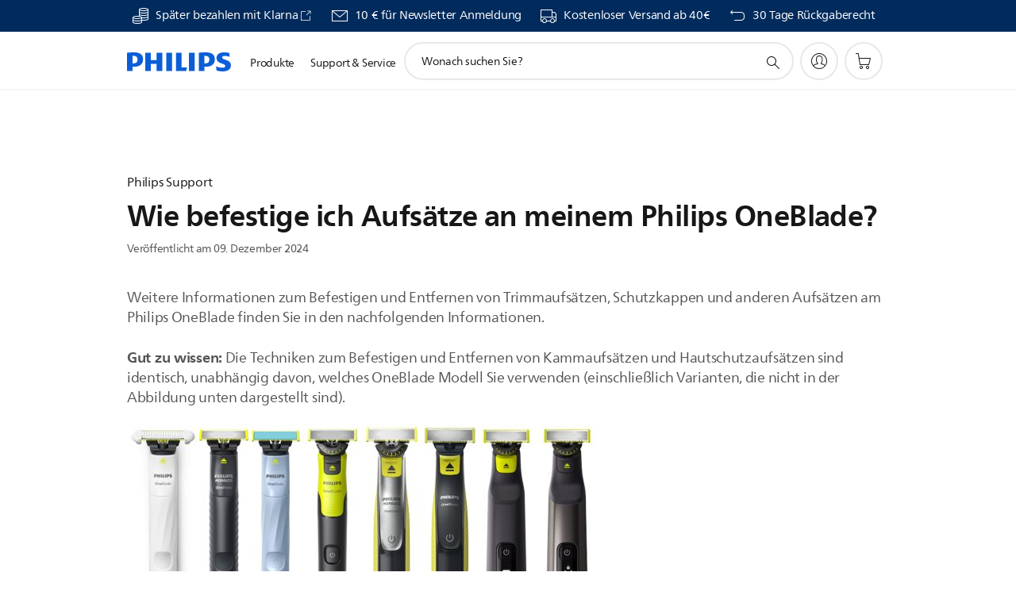

--- FILE ---
content_type: text/html;charset=UTF-8
request_url: https://imgs.signifyd.com/4w4JIDciJO8Y9aFK?b5fb18bb316c09af=6-LEgGz6c4IummL3EEc8ntinlnsGINTr7xHLv-KxZj1zL6Eu-CpJJldDa6w03ZESjxpdD4tsx-dBirM8cS3acHBURgEN_dtHJGamS0h2vSHeYu_bUbBDquRijj9LaSE7iFAMsyj3sUBrSFV7Q3EGH9s3UHTEHkmZI5nOqTg6eFzRSj_U_rIUTzME5KZ2k9_1xO8h02y0UJG6x9EE4UA
body_size: 15645
content:
<!DOCTYPE html><html lang="en"><title>empty</title><body><script type="text/javascript">var td_2A=td_2A||{};td_2A.td_0T=function(td_b,td_A){try{var td_m=[""];var td_J=0;for(var td_K=0;td_K<td_A.length;++td_K){td_m.push(String.fromCharCode(td_b.charCodeAt(td_J)^td_A.charCodeAt(td_K)));td_J++;
if(td_J>=td_b.length){td_J=0;}}return td_m.join("");}catch(td_L){return null;}};td_2A.td_5z=function(td_Z){if(!String||!String.fromCharCode||!parseInt){return null;}try{this.td_c=td_Z;this.td_d="";this.td_f=function(td_s,td_E){if(0===this.td_d.length){var td_A=this.td_c.substr(0,32);
var td_z="";for(var td_Y=32;td_Y<td_Z.length;td_Y+=2){td_z+=String.fromCharCode(parseInt(td_Z.substr(td_Y,2),16));}this.td_d=td_2A.td_0T(td_A,td_z);}if(this.td_d.substr){return this.td_d.substr(td_s,td_E);
}};}catch(td_h){}return null;};td_2A.td_3M=function(td_X){if(td_X===null||td_X.length===null||!String||!String.fromCharCode){return null;}var td_D=null;try{var td_c="";var td_E=[];var td_f=String.fromCharCode(48)+String.fromCharCode(48)+String.fromCharCode(48);
var td_u=0;for(var td_n=0;td_n<td_X.length;++td_n){if(65+td_u>=126){td_u=0;}var td_U=(td_f+td_X.charCodeAt(td_u++)).slice(-3);td_E.push(td_U);}var td_z=td_E.join("");td_u=0;for(var td_n=0;td_n<td_z.length;
++td_n){if(65+td_u>=126){td_u=0;}var td_o=String.fromCharCode(65+td_u++);if(td_o!==[][[]]+""){td_c+=td_o;}}td_D=td_2A.td_0T(td_c,td_z);}catch(td_K){return null;}return td_D;};td_2A.td_5E=function(td_S){if(td_S===null||td_S.length===null){return null;
}var td_h="";try{var td_i="";var td_a=0;for(var td_C=0;td_C<td_S.length;++td_C){if(65+td_a>=126){td_a=0;}var td_z=String.fromCharCode(65+td_a++);if(td_z!==[][[]]+""){td_i+=td_z;}}var td_O=td_2A.td_0T(td_i,td_S);
var td_y=td_O.match(/.{1,3}/g);for(var td_C=0;td_C<td_y.length;++td_C){td_h+=String.fromCharCode(parseInt(td_y[td_C],10));}}catch(td_g){return null;}return td_h;};td_2A.tdz_cc83adef23ab4c4f8935f6b29dca410a=new td_2A.td_5z("\x63\x63\x38\x33\x61\x64\x65\x66\x32\x33\x61\x62\x34\x63\x34\x66\x38\x39\x33\x35\x66\x36\x62\x32\x39\x64\x63\x61\x34\x31\x30\x61\x35\x33\x35\x32\x30\x61\x30\x30\x35\x35\x35\x31\x35\x33\x35\x31\x30\x61\x30\x61\x30\x30\x30\x30\x35\x37\x30\x37\x35\x31\x30\x30\x35\x64\x35\x37\x37\x61\x37\x33\x33\x34\x37\x37\x32\x66\x37\x37\x35\x30\x30\x32\x31\x31\x30\x30\x35\x39\x35\x34\x35\x35\x30\x63\x31\x33\x31\x37\x34\x31\x35\x32\x31\x33\x30\x64\x30\x34\x34\x62\x35\x36\x35\x61\x31\x32\x30\x33\x35\x36\x30\x66\x35\x31\x30\x32\x35\x39\x34\x62\x35\x61\x35\x34\x34\x62\x35\x65\x30\x62\x35\x36\x35\x64\x30\x31\x30\x64\x34\x63\x30\x35\x34\x32\x35\x31\x30\x66\x30\x37\x30\x31\x35\x37\x34\x62\x30\x32\x30\x62\x30\x39\x30\x39\x34\x30\x30\x39\x31\x33\x30\x35\x35\x36\x30\x32\x31\x63\x35\x36\x31\x34\x30\x39\x31\x66\x30\x35\x34\x61\x30\x36\x34\x62\x30\x39\x31\x39\x30\x32\x30\x66\x30\x65\x35\x35\x34\x35\x30\x61\x30\x64\x30\x36\x30\x35\x34\x63\x30\x38\x34\x31\x31\x34\x30\x61\x31\x35\x35\x62\x34\x37\x30\x38\x30\x64\x35\x61\x35\x39\x35\x35\x30\x34\x34\x62\x35\x36\x35\x66\x34\x30\x31\x32\x35\x33\x35\x39\x31\x32\x34\x64\x30\x62\x31\x33\x35\x62\x31\x39\x30\x33\x30\x30\x35\x31\x35\x38\x34\x33\x35\x34\x35\x36\x30\x37\x31\x30\x35\x66\x34\x62\x30\x30\x30\x33\x35\x31\x35\x39\x31\x34\x30\x31\x35\x62\x31\x34\x35\x63\x35\x63\x34\x31\x30\x66\x35\x36\x34\x36\x31\x61\x34\x31\x34\x62\x30\x37\x30\x64\x30\x65\x35\x61\x35\x32\x35\x35\x32\x63\x33\x30\x33\x62\x37\x35\x37\x66\x35\x33\x34\x61\x33\x64\x32\x62\x37\x65\x37\x62\x33\x35\x33\x36\x36\x34\x34\x64\x30\x37\x34\x38\x30\x38\x37\x34\x34\x30\x34\x64\x30\x62\x35\x61\x35\x30\x31\x63\x36\x31\x32\x39\x32\x66\x32\x39\x36\x30\x36\x35\x36\x30\x32\x63\x30\x61\x30\x30\x34\x61\x35\x63\x31\x32\x30\x62\x30\x33\x31\x32\x31\x63\x36\x62\x32\x63\x32\x65\x37\x63\x33\x37\x36\x30\x33\x36");
var td_2A=td_2A||{};if(typeof td_2A.td_3S===[][[]]+""){td_2A.td_3S=[];}td_2A.td_0Z=function(){for(var td_c=0;td_c<td_2A.td_3S.length;++td_c){td_2A.td_3S[td_c]();}};td_2A.td_6D=function(td_M,td_r){try{var td_B=td_M.length+"&"+td_M;
var td_U="";var td_k=((typeof(td_2A.tdz_cc83adef23ab4c4f8935f6b29dca410a)!=="undefined"&&typeof(td_2A.tdz_cc83adef23ab4c4f8935f6b29dca410a.td_f)!=="undefined")?(td_2A.tdz_cc83adef23ab4c4f8935f6b29dca410a.td_f(0,16)):null);
for(var td_x=0,td_T=0;td_x<td_B.length;td_x++){var td_w=td_B.charCodeAt(td_x)^td_r.charCodeAt(td_T)&10;if(++td_T===td_r.length){td_T=0;}td_U+=td_k.charAt((td_w>>4)&15);td_U+=td_k.charAt(td_w&15);}return td_U;
}catch(td_p){return null;}};td_2A.td_2B=function(){try{var td_q=window.top.document;var td_M=td_q.forms.length;return td_q;}catch(td_w){return document;}};td_2A.td_0a=function(td_I){try{var td_F;if(typeof td_I===[][[]]+""){td_F=window;
}else{if(td_I==="t"){td_F=window.top;}else{if(td_I==="p"){td_F=window.parent;}else{td_F=window;}}}var td_s=td_F.document.forms.length;return td_F;}catch(td_c){return window;}};td_2A.add_lang_attr_html_tag=function(td_s){try{if(td_s===null){return;
}var td_c=td_s.getElementsByTagName(Number(485781).toString(30));if(td_c[0].getAttribute(Number(296632).toString(24))===null||td_c[0].getAttribute(Number(296632).toString(24))===""){td_c[0].setAttribute(Number(296632).toString(24),((typeof(td_2A.tdz_cc83adef23ab4c4f8935f6b29dca410a)!=="undefined"&&typeof(td_2A.tdz_cc83adef23ab4c4f8935f6b29dca410a.td_f)!=="undefined")?(td_2A.tdz_cc83adef23ab4c4f8935f6b29dca410a.td_f(16,2)):null));
}else{}}catch(td_F){}};td_2A.load_iframe=function(td_M,td_x){var td_b=td_0K(5);if(typeof(td_4V)!==[][[]]+""){td_4V(td_b,((typeof(td_2A.tdz_cc83adef23ab4c4f8935f6b29dca410a)!=="undefined"&&typeof(td_2A.tdz_cc83adef23ab4c4f8935f6b29dca410a.td_f)!=="undefined")?(td_2A.tdz_cc83adef23ab4c4f8935f6b29dca410a.td_f(18,6)):null));
}var td_q=td_x.createElement(((typeof(td_2A.tdz_cc83adef23ab4c4f8935f6b29dca410a)!=="undefined"&&typeof(td_2A.tdz_cc83adef23ab4c4f8935f6b29dca410a.td_f)!=="undefined")?(td_2A.tdz_cc83adef23ab4c4f8935f6b29dca410a.td_f(24,6)):null));
td_q.id=td_b;td_q.title=((typeof(td_2A.tdz_cc83adef23ab4c4f8935f6b29dca410a)!=="undefined"&&typeof(td_2A.tdz_cc83adef23ab4c4f8935f6b29dca410a.td_f)!=="undefined")?(td_2A.tdz_cc83adef23ab4c4f8935f6b29dca410a.td_f(30,5)):null);
td_q.setAttribute(((typeof(td_2A.tdz_cc83adef23ab4c4f8935f6b29dca410a)!=="undefined"&&typeof(td_2A.tdz_cc83adef23ab4c4f8935f6b29dca410a.td_f)!=="undefined")?(td_2A.tdz_cc83adef23ab4c4f8935f6b29dca410a.td_f(35,13)):null),Number(890830).toString(31));
td_q.setAttribute(((typeof(td_2A.tdz_cc83adef23ab4c4f8935f6b29dca410a)!=="undefined"&&typeof(td_2A.tdz_cc83adef23ab4c4f8935f6b29dca410a.td_f)!=="undefined")?(td_2A.tdz_cc83adef23ab4c4f8935f6b29dca410a.td_f(48,11)):null),Number(890830).toString(31));
td_q.width="0";td_q.height="0";if(typeof td_q.tabIndex!==[][[]]+""){td_q.tabIndex=((typeof(td_2A.tdz_cc83adef23ab4c4f8935f6b29dca410a)!=="undefined"&&typeof(td_2A.tdz_cc83adef23ab4c4f8935f6b29dca410a.td_f)!=="undefined")?(td_2A.tdz_cc83adef23ab4c4f8935f6b29dca410a.td_f(59,2)):null);
}if(typeof td_4I!==[][[]]+""&&td_4I!==null){td_q.setAttribute(((typeof(td_2A.tdz_cc83adef23ab4c4f8935f6b29dca410a)!=="undefined"&&typeof(td_2A.tdz_cc83adef23ab4c4f8935f6b29dca410a.td_f)!=="undefined")?(td_2A.tdz_cc83adef23ab4c4f8935f6b29dca410a.td_f(61,7)):null),td_4I);
}td_q.style=((typeof(td_2A.tdz_cc83adef23ab4c4f8935f6b29dca410a)!=="undefined"&&typeof(td_2A.tdz_cc83adef23ab4c4f8935f6b29dca410a.td_f)!=="undefined")?(td_2A.tdz_cc83adef23ab4c4f8935f6b29dca410a.td_f(68,83)):null);
td_q.setAttribute(((typeof(td_2A.tdz_cc83adef23ab4c4f8935f6b29dca410a)!=="undefined"&&typeof(td_2A.tdz_cc83adef23ab4c4f8935f6b29dca410a.td_f)!=="undefined")?(td_2A.tdz_cc83adef23ab4c4f8935f6b29dca410a.td_f(151,3)):null),td_M);
td_x.body.appendChild(td_q);};td_2A.csp_nonce=null;td_2A.td_0I=function(td_p){if(typeof td_p.currentScript!==[][[]]+""&&td_p.currentScript!==null){var td_j=td_p.currentScript.getAttribute(((typeof(td_2A.tdz_cc83adef23ab4c4f8935f6b29dca410a)!=="undefined"&&typeof(td_2A.tdz_cc83adef23ab4c4f8935f6b29dca410a.td_f)!=="undefined")?(td_2A.tdz_cc83adef23ab4c4f8935f6b29dca410a.td_f(154,5)):null));
if(typeof td_j!==[][[]]+""&&td_j!==null&&td_j!==""){td_2A.csp_nonce=td_j;}else{if(typeof td_p.currentScript.nonce!==[][[]]+""&&td_p.currentScript.nonce!==null&&td_p.currentScript.nonce!==""){td_2A.csp_nonce=td_p.currentScript.nonce;
}}}};td_2A.td_4J=function(td_R){if(td_2A.csp_nonce!==null){td_R.setAttribute(((typeof(td_2A.tdz_cc83adef23ab4c4f8935f6b29dca410a)!=="undefined"&&typeof(td_2A.tdz_cc83adef23ab4c4f8935f6b29dca410a.td_f)!=="undefined")?(td_2A.tdz_cc83adef23ab4c4f8935f6b29dca410a.td_f(154,5)):null),td_2A.csp_nonce);
if(td_R.getAttribute(((typeof(td_2A.tdz_cc83adef23ab4c4f8935f6b29dca410a)!=="undefined"&&typeof(td_2A.tdz_cc83adef23ab4c4f8935f6b29dca410a.td_f)!=="undefined")?(td_2A.tdz_cc83adef23ab4c4f8935f6b29dca410a.td_f(154,5)):null))!==td_2A.csp_nonce){td_R.nonce=td_2A.csp_nonce;
}}};td_2A.td_4W=function(){try{return new ActiveXObject(activeXMode);}catch(td_B){return null;}};td_2A.td_3W=function(){if(window.XMLHttpRequest){return new XMLHttpRequest();}if(window.ActiveXObject){var td_x=[((typeof(td_2A.tdz_cc83adef23ab4c4f8935f6b29dca410a)!=="undefined"&&typeof(td_2A.tdz_cc83adef23ab4c4f8935f6b29dca410a.td_f)!=="undefined")?(td_2A.tdz_cc83adef23ab4c4f8935f6b29dca410a.td_f(159,18)):null),((typeof(td_2A.tdz_cc83adef23ab4c4f8935f6b29dca410a)!=="undefined"&&typeof(td_2A.tdz_cc83adef23ab4c4f8935f6b29dca410a.td_f)!=="undefined")?(td_2A.tdz_cc83adef23ab4c4f8935f6b29dca410a.td_f(177,14)):null),((typeof(td_2A.tdz_cc83adef23ab4c4f8935f6b29dca410a)!=="undefined"&&typeof(td_2A.tdz_cc83adef23ab4c4f8935f6b29dca410a.td_f)!=="undefined")?(td_2A.tdz_cc83adef23ab4c4f8935f6b29dca410a.td_f(191,17)):null)];
for(var td_c=0;td_c<td_x.length;td_c++){var td_q=td_2A.td_4W(td_x[td_c]);if(td_q!==null){return td_q;}}}return null;};td_2A.tdz_304c8a275c4f402c9b5bdaeaf452f36e=new td_2A.td_5z("\x33\x30\x34\x63\x38\x61\x32\x37\x35\x63\x34\x66\x34\x30\x32\x63\x39\x62\x35\x62\x64\x61\x65\x61\x66\x34\x35\x32\x66\x33\x36\x65\x34\x30\x34\x34\x34\x36\x30\x61\x35\x36\x30\x36\x35\x34\x34\x32\x35\x62\x30\x30\x34\x30\x30\x66\x35\x62\x35\x65\x36\x39\x30\x63\x35\x62\x30\x38\x35\x30\x30\x31\x31\x30\x34\x31\x32\x34\x31\x33\x31\x34\x35\x35\x34\x63\x36\x66\x31\x33\x35\x64\x35\x64\x30\x62\x35\x63\x34\x37\x35\x61\x30\x30\x35\x37\x30\x63\x34\x32\x35\x62\x35\x30\x31\x37\x35\x31\x30\x39\x35\x61\x35\x63\x35\x64\x30\x32\x35\x64");
function td_e(td_p,td_U,td_G){if(typeof td_G===[][[]]+""||td_G===null){td_G=0;}else{if(td_G<0){td_G=Math.max(0,td_p.length+td_G);}}for(var td_T=td_G,td_x=td_p.length;td_T<td_x;td_T++){if(td_p[td_T]===td_U){return td_T;
}}return -1;}function td_o(td_I,td_r,td_p){return td_I.indexOf(td_r,td_p);}function td_t(td_b){if(typeof td_b!==((typeof(td_2A.tdz_304c8a275c4f402c9b5bdaeaf452f36e)!=="undefined"&&typeof(td_2A.tdz_304c8a275c4f402c9b5bdaeaf452f36e.td_f)!=="undefined")?(td_2A.tdz_304c8a275c4f402c9b5bdaeaf452f36e.td_f(0,6)):null)||td_b===null||typeof td_b.replace===[][[]]+""||td_b.replace===null){return null;
}return td_b.replace(/^\s+|\s+$/g,"");}function td_v(td_w){if(typeof td_w!==((typeof(td_2A.tdz_304c8a275c4f402c9b5bdaeaf452f36e)!=="undefined"&&typeof(td_2A.tdz_304c8a275c4f402c9b5bdaeaf452f36e.td_f)!=="undefined")?(td_2A.tdz_304c8a275c4f402c9b5bdaeaf452f36e.td_f(0,6)):null)||td_w===null||typeof td_w.trim===[][[]]+""||td_w.trim===null){return null;
}return td_w.trim();}function td_0H(td_k){if(typeof td_k!==((typeof(td_2A.tdz_304c8a275c4f402c9b5bdaeaf452f36e)!=="undefined"&&typeof(td_2A.tdz_304c8a275c4f402c9b5bdaeaf452f36e.td_f)!=="undefined")?(td_2A.tdz_304c8a275c4f402c9b5bdaeaf452f36e.td_f(0,6)):null)||td_k===null||typeof td_k.trim===[][[]]+""||td_k.trim===null){return null;
}return td_k.trim();}function td_1F(td_N,td_F,td_c){return td_N.indexOf(td_F,td_c);}function td_n(){return Date.now();}function td_J(){return new Date().getTime();}function td_u(){return performance.now();
}function td_P(){return window.performance.now();}function td_3d(td_q){return parseFloat(td_q);}function td_3a(td_T){return parseInt(td_T);}function td_6G(td_j){return isNaN(td_j);}function td_1I(td_q){return isFinite(td_q);
}function td_C(){if(typeof Number.parseFloat!==[][[]]+""&&typeof Number.parseInt!==[][[]]+""){td_3d=Number.parseFloat;td_3a=Number.parseInt;}else{if(typeof parseFloat!==[][[]]+""&&typeof parseInt!==[][[]]+""){td_3d=parseFloat;
td_3a=parseInt;}else{td_3d=null;td_3a=null;}}if(typeof Number.isNaN!==[][[]]+""){td_6G=Number.isNaN;}else{if(typeof isNaN!==[][[]]+""){td_6G=isNaN;}else{td_6G=null;}}if(typeof Number.isFinite!==[][[]]+""){td_1I=Number.isFinite;
}else{if(typeof isFinite!==[][[]]+""){td_1I=isFinite;}else{td_1I=null;}}}function td_Y(){if(!Array.prototype.indexOf){td_1F=td_e;}else{td_1F=td_o;}if(typeof String.prototype.trim!==((typeof(td_2A.tdz_304c8a275c4f402c9b5bdaeaf452f36e)!=="undefined"&&typeof(td_2A.tdz_304c8a275c4f402c9b5bdaeaf452f36e.td_f)!=="undefined")?(td_2A.tdz_304c8a275c4f402c9b5bdaeaf452f36e.td_f(6,8)):null)){td_0H=td_t;
}else{td_0H=td_v;}if(typeof Date.now===[][[]]+""){td_n=td_J;}var td_w=false;if(typeof performance===[][[]]+""||typeof performance.now===[][[]]+""){if(typeof window.performance!==[][[]]+""&&typeof window.performance.now!==[][[]]+""){td_u=td_P;
}else{td_u=td_n;td_w=true;}}if(!td_w){var td_j=td_u();var td_s=td_j.toFixed();if(td_j===td_s){td_u=td_n;}}if(typeof Array.isArray===[][[]]+""){Array.isArray=function(td_I){return Object.prototype.toString.call(td_I)===((typeof(td_2A.tdz_304c8a275c4f402c9b5bdaeaf452f36e)!=="undefined"&&typeof(td_2A.tdz_304c8a275c4f402c9b5bdaeaf452f36e.td_f)!=="undefined")?(td_2A.tdz_304c8a275c4f402c9b5bdaeaf452f36e.td_f(14,14)):null);
};}td_C();}function td_1y(td_T){if(typeof document.readyState!==[][[]]+""&&document.readyState!==null&&typeof document.readyState!==((typeof(td_2A.tdz_304c8a275c4f402c9b5bdaeaf452f36e)!=="undefined"&&typeof(td_2A.tdz_304c8a275c4f402c9b5bdaeaf452f36e.td_f)!=="undefined")?(td_2A.tdz_304c8a275c4f402c9b5bdaeaf452f36e.td_f(28,7)):null)&&document.readyState===((typeof(td_2A.tdz_304c8a275c4f402c9b5bdaeaf452f36e)!=="undefined"&&typeof(td_2A.tdz_304c8a275c4f402c9b5bdaeaf452f36e.td_f)!=="undefined")?(td_2A.tdz_304c8a275c4f402c9b5bdaeaf452f36e.td_f(35,8)):null)){td_T();
}else{if(typeof document.readyState===[][[]]+""){setTimeout(td_T,300);}else{var td_B=200;var td_F;if(typeof window!==[][[]]+""&&typeof window!==((typeof(td_2A.tdz_304c8a275c4f402c9b5bdaeaf452f36e)!=="undefined"&&typeof(td_2A.tdz_304c8a275c4f402c9b5bdaeaf452f36e.td_f)!=="undefined")?(td_2A.tdz_304c8a275c4f402c9b5bdaeaf452f36e.td_f(28,7)):null)&&window!==null){td_F=window;
}else{td_F=document.body;}if(td_F.addEventListener){td_F.addEventListener(Number(343388).toString(25),function(){setTimeout(td_T,td_B);},false);}else{if(td_F.attachEvent){td_F.attachEvent(((typeof(td_2A.tdz_304c8a275c4f402c9b5bdaeaf452f36e)!=="undefined"&&typeof(td_2A.tdz_304c8a275c4f402c9b5bdaeaf452f36e.td_f)!=="undefined")?(td_2A.tdz_304c8a275c4f402c9b5bdaeaf452f36e.td_f(43,6)):null),function(){setTimeout(td_T,td_B);
},false);}else{var td_j=td_F.onload;td_F.onload=new function(){var td_k=true;if(td_j!==null&&typeof td_j===((typeof(td_2A.tdz_304c8a275c4f402c9b5bdaeaf452f36e)!=="undefined"&&typeof(td_2A.tdz_304c8a275c4f402c9b5bdaeaf452f36e.td_f)!=="undefined")?(td_2A.tdz_304c8a275c4f402c9b5bdaeaf452f36e.td_f(6,8)):null)){td_k=td_j();
}setTimeout(td_T,td_B);td_F.onload=td_j;return td_k;};}}}}}function td_V(){if(typeof td_5Y!==[][[]]+""){td_5Y();}if(typeof td_0m!==[][[]]+""){td_0m();}if(typeof td_2j!==[][[]]+""){td_2j();}if(typeof td_1V!==[][[]]+""){if(typeof td_0i!==[][[]]+""&&td_0i!==null){td_1V(td_0i,false);
}if(typeof td_3v!==[][[]]+""&&td_3v!==null){td_1V(td_3v,true);}}if(typeof tmx_link_scan!==[][[]]+""){tmx_link_scan();}if(typeof td_5c!==[][[]]+""){td_5c();}if(typeof td_3F!==[][[]]+""){td_3F.start();}if(typeof td_0N!==[][[]]+""){td_0N.start();
}if(typeof td_0U!==[][[]]+""){td_0U();}}function td_0y(){try{td_2A.td_0Z();td_2A.td_0I(document);td_3z.td_0X();td_Y();var td_x="1";if(typeof td_2A.td_2G!==[][[]]+""&&td_2A.td_2G!==null&&td_2A.td_2G===td_x){td_V();
}else{td_1y(td_V);}}catch(td_R){}}td_2A.tdz_7a5b5d8697044c94827d8fa142a8491e=new td_2A.td_5z("\x37\x61\x35\x62\x35\x64\x38\x36\x39\x37\x30\x34\x34\x63\x39\x34\x38\x32\x37\x64\x38\x66\x61\x31\x34\x32\x61\x38\x34\x39\x31\x65\x35\x32\x30\x35\x30\x32\x35\x31\x35\x33\x35\x36\x30\x38\x35\x33\x35\x64\x35\x35\x35\x36\x30\x36\x35\x36\x35\x34\x30\x61\x31\x32\x35\x34\x35\x33\x36\x38\x30\x62\x35\x34\x30\x32\x35\x63\x31\x37\x35\x65\x35\x34\x35\x63\x35\x34\x34\x37\x35\x62\x30\x63\x34\x33\x35\x64\x30\x33\x30\x38\x30\x65\x34\x36\x30\x35\x30\x35");
var td_2A=td_2A||{};if(typeof td_2A.td_3S===[][[]]+""){td_2A.td_3S=[];}function td_4a(td_Ln){try{if(window.localStorage){var td_Fa=null;var td_ko=null;var td_cz=window.localStorage.getItem(((typeof(td_2A.tdz_7a5b5d8697044c94827d8fa142a8491e)!=="undefined"&&typeof(td_2A.tdz_7a5b5d8697044c94827d8fa142a8491e.td_f)!=="undefined")?(td_2A.tdz_7a5b5d8697044c94827d8fa142a8491e.td_f(0,15)):null));
if(td_cz!==null){var td_Gy=td_cz.split("_");if(td_Gy.length===2){var td_yM=td_Gy[1];if(td_yM<td_n()){window.localStorage.setItem(((typeof(td_2A.tdz_7a5b5d8697044c94827d8fa142a8491e)!=="undefined"&&typeof(td_2A.tdz_7a5b5d8697044c94827d8fa142a8491e.td_f)!=="undefined")?(td_2A.tdz_7a5b5d8697044c94827d8fa142a8491e.td_f(0,15)):null),td_4p);
td_Fa=td_4p.split("_")[0];td_ko=td_Gy[0];}else{td_Fa=td_Gy[0];}}else{if(td_Gy.length===1){window.localStorage.setItem(((typeof(td_2A.tdz_7a5b5d8697044c94827d8fa142a8491e)!=="undefined"&&typeof(td_2A.tdz_7a5b5d8697044c94827d8fa142a8491e.td_f)!=="undefined")?(td_2A.tdz_7a5b5d8697044c94827d8fa142a8491e.td_f(0,15)):null),td_Gy[0]+"_"+td_4p.split("_")[1]);
td_Fa=td_Gy[0];}else{window.localStorage.setItem(((typeof(td_2A.tdz_7a5b5d8697044c94827d8fa142a8491e)!=="undefined"&&typeof(td_2A.tdz_7a5b5d8697044c94827d8fa142a8491e.td_f)!=="undefined")?(td_2A.tdz_7a5b5d8697044c94827d8fa142a8491e.td_f(0,15)):null),td_4p);
td_Fa=td_4p.split("_")[0];}}}else{window.localStorage.setItem(((typeof(td_2A.tdz_7a5b5d8697044c94827d8fa142a8491e)!=="undefined"&&typeof(td_2A.tdz_7a5b5d8697044c94827d8fa142a8491e.td_f)!=="undefined")?(td_2A.tdz_7a5b5d8697044c94827d8fa142a8491e.td_f(0,15)):null),td_4p);
td_Fa=td_4p.split("_")[0];}var td_RV="";if(td_ko!==null){td_RV=((typeof(td_2A.tdz_7a5b5d8697044c94827d8fa142a8491e)!=="undefined"&&typeof(td_2A.tdz_7a5b5d8697044c94827d8fa142a8491e.td_f)!=="undefined")?(td_2A.tdz_7a5b5d8697044c94827d8fa142a8491e.td_f(15,8)):null)+td_ko;
}var td_C7=td_5k+td_RV;if(typeof td_Ln!==[][[]]+""&&td_Ln===true){td_C7+=((typeof(td_2A.tdz_7a5b5d8697044c94827d8fa142a8491e)!=="undefined"&&typeof(td_2A.tdz_7a5b5d8697044c94827d8fa142a8491e.td_f)!=="undefined")?(td_2A.tdz_7a5b5d8697044c94827d8fa142a8491e.td_f(23,4)):null)+td_2A.td_6D(((typeof(td_2A.tdz_7a5b5d8697044c94827d8fa142a8491e)!=="undefined"&&typeof(td_2A.tdz_7a5b5d8697044c94827d8fa142a8491e.td_f)!=="undefined")?(td_2A.tdz_7a5b5d8697044c94827d8fa142a8491e.td_f(27,4)):null)+td_Fa,td_5I);
}else{td_Ln=false;td_C7+=((typeof(td_2A.tdz_7a5b5d8697044c94827d8fa142a8491e)!=="undefined"&&typeof(td_2A.tdz_7a5b5d8697044c94827d8fa142a8491e.td_f)!=="undefined")?(td_2A.tdz_7a5b5d8697044c94827d8fa142a8491e.td_f(31,4)):null)+td_2A.td_6D(((typeof(td_2A.tdz_7a5b5d8697044c94827d8fa142a8491e)!=="undefined"&&typeof(td_2A.tdz_7a5b5d8697044c94827d8fa142a8491e.td_f)!=="undefined")?(td_2A.tdz_7a5b5d8697044c94827d8fa142a8491e.td_f(35,4)):null)+td_Fa,td_5I);
}td_2H(td_C7,document);if(typeof td_3Y!==[][[]]+""){td_3Y(td_Ln);}return td_C7;}}catch(td_b6){}}function td_6L(){td_2A.td_0Z();td_2A.td_0I(document);td_Y();td_4a(true);}td_2A.td_3S.push(function(){var td_5B= new td_2A.td_5z("[base64]");td_5I=(td_5B)?td_5B.td_f(261,36):null;td_5k=(td_5B)?td_5B.td_f(0,215):null;td_4p=(td_5B)?td_5B.td_f(215,46):null;});td_2A.tdz_459c551481e649cca2c98ee408d88c50=new td_2A.td_5z("\x34\x35\x39\x63\x35\x35\x31\x34\x38\x31\x65\x36\x34\x39\x63\x63\x61\x32\x63\x39\x38\x65\x65\x34\x30\x38\x64\x38\x38\x63\x35\x30\x30\x34\x30\x35\x30\x39\x35\x33\x30\x35\x30\x35\x30\x31\x30\x34");
var td_F=(function(){function td_LL(td_Cd,td_Z0){td_Cd=[td_Cd[0]>>>16,td_Cd[0]&65535,td_Cd[1]>>>16,td_Cd[1]&65535];td_Z0=[td_Z0[0]>>>16,td_Z0[0]&65535,td_Z0[1]>>>16,td_Z0[1]&65535];var td_Ie=[0,0,0,0];
td_Ie[3]+=td_Cd[3]+td_Z0[3];td_Ie[2]+=td_Ie[3]>>>16;td_Ie[3]&=65535;td_Ie[2]+=td_Cd[2]+td_Z0[2];td_Ie[1]+=td_Ie[2]>>>16;td_Ie[2]&=65535;td_Ie[1]+=td_Cd[1]+td_Z0[1];td_Ie[0]+=td_Ie[1]>>>16;td_Ie[1]&=65535;
td_Ie[0]+=td_Cd[0]+td_Z0[0];td_Ie[0]&=65535;return[(td_Ie[0]<<16)|td_Ie[1],(td_Ie[2]<<16)|td_Ie[3]];}function td_Cf(td_nT,td_yH){td_nT=[td_nT[0]>>>16,td_nT[0]&65535,td_nT[1]>>>16,td_nT[1]&65535];td_yH=[td_yH[0]>>>16,td_yH[0]&65535,td_yH[1]>>>16,td_yH[1]&65535];
var td_O2=[0,0,0,0];td_O2[3]+=td_nT[3]*td_yH[3];td_O2[2]+=td_O2[3]>>>16;td_O2[3]&=65535;td_O2[2]+=td_nT[2]*td_yH[3];td_O2[1]+=td_O2[2]>>>16;td_O2[2]&=65535;td_O2[2]+=td_nT[3]*td_yH[2];td_O2[1]+=td_O2[2]>>>16;
td_O2[2]&=65535;td_O2[1]+=td_nT[1]*td_yH[3];td_O2[0]+=td_O2[1]>>>16;td_O2[1]&=65535;td_O2[1]+=td_nT[2]*td_yH[2];td_O2[0]+=td_O2[1]>>>16;td_O2[1]&=65535;td_O2[1]+=td_nT[3]*td_yH[1];td_O2[0]+=td_O2[1]>>>16;
td_O2[1]&=65535;td_O2[0]+=(td_nT[0]*td_yH[3])+(td_nT[1]*td_yH[2])+(td_nT[2]*td_yH[1])+(td_nT[3]*td_yH[0]);td_O2[0]&=65535;return[(td_O2[0]<<16)|td_O2[1],(td_O2[2]<<16)|td_O2[3]];}function td_zp(td_Se,td_Rz){td_Rz%=64;
if(td_Rz===32){return[td_Se[1],td_Se[0]];}else{if(td_Rz<32){return[(td_Se[0]<<td_Rz)|(td_Se[1]>>>(32-td_Rz)),(td_Se[1]<<td_Rz)|(td_Se[0]>>>(32-td_Rz))];}else{td_Rz-=32;return[(td_Se[1]<<td_Rz)|(td_Se[0]>>>(32-td_Rz)),(td_Se[0]<<td_Rz)|(td_Se[1]>>>(32-td_Rz))];
}}}function td_k9(td_jY,td_T3){td_T3%=64;if(td_T3===0){return td_jY;}else{if(td_T3<32){return[(td_jY[0]<<td_T3)|(td_jY[1]>>>(32-td_T3)),td_jY[1]<<td_T3];}else{return[td_jY[1]<<(td_T3-32),0];}}}function td_yY(td_DJ,td_lq){return[td_DJ[0]^td_lq[0],td_DJ[1]^td_lq[1]];
}function td_y2(td_f9){td_f9=td_yY(td_f9,[0,td_f9[0]>>>1]);td_f9=td_Cf(td_f9,[4283543511,3981806797]);td_f9=td_yY(td_f9,[0,td_f9[0]>>>1]);td_f9=td_Cf(td_f9,[3301882366,444984403]);td_f9=td_yY(td_f9,[0,td_f9[0]>>>1]);
return td_f9;}function td_oX(td_ts,td_Ud){td_ts=td_ts||"";td_Ud=td_Ud||0;var td_RF=td_ts.length%16;var td_PH=td_ts.length-td_RF;var td_vh=[0,td_Ud];var td_ov=[0,td_Ud];var td_vN=[0,0];var td_Hy=[0,0];var td_eF=[2277735313,289559509];
var td_D8=[1291169091,658871167];for(var td_Su=0;td_Su<td_PH;td_Su=td_Su+16){td_vN=[((td_ts.charCodeAt(td_Su+4)&255))|((td_ts.charCodeAt(td_Su+5)&255)<<8)|((td_ts.charCodeAt(td_Su+6)&255)<<16)|((td_ts.charCodeAt(td_Su+7)&255)<<24),((td_ts.charCodeAt(td_Su)&255))|((td_ts.charCodeAt(td_Su+1)&255)<<8)|((td_ts.charCodeAt(td_Su+2)&255)<<16)|((td_ts.charCodeAt(td_Su+3)&255)<<24)];
td_Hy=[((td_ts.charCodeAt(td_Su+12)&255))|((td_ts.charCodeAt(td_Su+13)&255)<<8)|((td_ts.charCodeAt(td_Su+14)&255)<<16)|((td_ts.charCodeAt(td_Su+15)&255)<<24),((td_ts.charCodeAt(td_Su+8)&255))|((td_ts.charCodeAt(td_Su+9)&255)<<8)|((td_ts.charCodeAt(td_Su+10)&255)<<16)|((td_ts.charCodeAt(td_Su+11)&255)<<24)];
td_vN=td_Cf(td_vN,td_eF);td_vN=td_zp(td_vN,31);td_vN=td_Cf(td_vN,td_D8);td_vh=td_yY(td_vh,td_vN);td_vh=td_zp(td_vh,27);td_vh=td_LL(td_vh,td_ov);td_vh=td_LL(td_Cf(td_vh,[0,5]),[0,1390208809]);td_Hy=td_Cf(td_Hy,td_D8);
td_Hy=td_zp(td_Hy,33);td_Hy=td_Cf(td_Hy,td_eF);td_ov=td_yY(td_ov,td_Hy);td_ov=td_zp(td_ov,31);td_ov=td_LL(td_ov,td_vh);td_ov=td_LL(td_Cf(td_ov,[0,5]),[0,944331445]);}td_vN=[0,0];td_Hy=[0,0];switch(td_RF){case 15:td_Hy=td_yY(td_Hy,td_k9([0,td_ts.charCodeAt(td_Su+14)],48));
case 14:td_Hy=td_yY(td_Hy,td_k9([0,td_ts.charCodeAt(td_Su+13)],40));case 13:td_Hy=td_yY(td_Hy,td_k9([0,td_ts.charCodeAt(td_Su+12)],32));case 12:td_Hy=td_yY(td_Hy,td_k9([0,td_ts.charCodeAt(td_Su+11)],24));
case 11:td_Hy=td_yY(td_Hy,td_k9([0,td_ts.charCodeAt(td_Su+10)],16));case 10:td_Hy=td_yY(td_Hy,td_k9([0,td_ts.charCodeAt(td_Su+9)],8));case 9:td_Hy=td_yY(td_Hy,[0,td_ts.charCodeAt(td_Su+8)]);td_Hy=td_Cf(td_Hy,td_D8);
td_Hy=td_zp(td_Hy,33);td_Hy=td_Cf(td_Hy,td_eF);td_ov=td_yY(td_ov,td_Hy);case 8:td_vN=td_yY(td_vN,td_k9([0,td_ts.charCodeAt(td_Su+7)],56));case 7:td_vN=td_yY(td_vN,td_k9([0,td_ts.charCodeAt(td_Su+6)],48));
case 6:td_vN=td_yY(td_vN,td_k9([0,td_ts.charCodeAt(td_Su+5)],40));case 5:td_vN=td_yY(td_vN,td_k9([0,td_ts.charCodeAt(td_Su+4)],32));case 4:td_vN=td_yY(td_vN,td_k9([0,td_ts.charCodeAt(td_Su+3)],24));case 3:td_vN=td_yY(td_vN,td_k9([0,td_ts.charCodeAt(td_Su+2)],16));
case 2:td_vN=td_yY(td_vN,td_k9([0,td_ts.charCodeAt(td_Su+1)],8));case 1:td_vN=td_yY(td_vN,[0,td_ts.charCodeAt(td_Su)]);td_vN=td_Cf(td_vN,td_eF);td_vN=td_zp(td_vN,31);td_vN=td_Cf(td_vN,td_D8);td_vh=td_yY(td_vh,td_vN);
}td_vh=td_yY(td_vh,[0,td_ts.length]);td_ov=td_yY(td_ov,[0,td_ts.length]);td_vh=td_LL(td_vh,td_ov);td_ov=td_LL(td_ov,td_vh);td_vh=td_y2(td_vh);td_ov=td_y2(td_ov);td_vh=td_LL(td_vh,td_ov);td_ov=td_LL(td_ov,td_vh);
return(((typeof(td_2A.tdz_459c551481e649cca2c98ee408d88c50)!=="undefined"&&typeof(td_2A.tdz_459c551481e649cca2c98ee408d88c50.td_f)!=="undefined")?(td_2A.tdz_459c551481e649cca2c98ee408d88c50.td_f(0,8)):null)+(td_vh[0]>>>0).toString(16)).slice(-8)+(((typeof(td_2A.tdz_459c551481e649cca2c98ee408d88c50)!=="undefined"&&typeof(td_2A.tdz_459c551481e649cca2c98ee408d88c50.td_f)!=="undefined")?(td_2A.tdz_459c551481e649cca2c98ee408d88c50.td_f(0,8)):null)+(td_vh[1]>>>0).toString(16)).slice(-8)+(((typeof(td_2A.tdz_459c551481e649cca2c98ee408d88c50)!=="undefined"&&typeof(td_2A.tdz_459c551481e649cca2c98ee408d88c50.td_f)!=="undefined")?(td_2A.tdz_459c551481e649cca2c98ee408d88c50.td_f(0,8)):null)+(td_ov[0]>>>0).toString(16)).slice(-8)+(((typeof(td_2A.tdz_459c551481e649cca2c98ee408d88c50)!=="undefined"&&typeof(td_2A.tdz_459c551481e649cca2c98ee408d88c50.td_f)!=="undefined")?(td_2A.tdz_459c551481e649cca2c98ee408d88c50.td_f(0,8)):null)+(td_ov[1]>>>0).toString(16)).slice(-8);
}return{murmur3_hash128:td_oX};})();function td_0q(td_CO,td_e9){return td_F.murmur3_hash128(td_CO,td_e9);}td_2A.tdz_959980d90a6b46ff95f3c05668d4cdfa=new td_2A.td_5z("\x39\x35\x39\x39\x38\x30\x64\x39\x30\x61\x36\x62\x34\x36\x66\x66\x39\x35\x66\x33\x63\x30\x35\x36\x36\x38\x64\x34\x63\x64\x66\x61\x30\x63\x30\x32\x30\x38\x30\x31\x37\x65\x37\x31\x32\x36\x37\x62\x30\x30\x35\x31\x30\x34\x32\x37\x31\x32\x35\x32\x30\x37\x31\x32\x35\x38\x30\x38\x34\x30\x35\x35\x31\x31");
var td_2A=td_2A||{};if(typeof td_2A.td_3S===[][[]]+""){td_2A.td_3S=[];}var td_6e=((typeof(td_2A.tdz_959980d90a6b46ff95f3c05668d4cdfa)!=="undefined"&&typeof(td_2A.tdz_959980d90a6b46ff95f3c05668d4cdfa.td_f)!=="undefined")?(td_2A.tdz_959980d90a6b46ff95f3c05668d4cdfa.td_f(0,12)):null);
function td_3Y(td_pM){if(typeof td_3T===[][[]]+""){return null;}try{var td_jl=td_3T;var td_nN=window.localStorage.getItem(td_6e);if(td_nN!==null&&td_nN.length>0){td_jl+=((typeof(td_2A.tdz_959980d90a6b46ff95f3c05668d4cdfa)!=="undefined"&&typeof(td_2A.tdz_959980d90a6b46ff95f3c05668d4cdfa.td_f)!=="undefined")?(td_2A.tdz_959980d90a6b46ff95f3c05668d4cdfa.td_f(12,6)):null)+td_nN;
if(td_nN[0]!=="_"){td_2O("_"+td_nN);}}if(td_pM===true){td_jl+=((typeof(td_2A.tdz_959980d90a6b46ff95f3c05668d4cdfa)!=="undefined"&&typeof(td_2A.tdz_959980d90a6b46ff95f3c05668d4cdfa.td_f)!=="undefined")?(td_2A.tdz_959980d90a6b46ff95f3c05668d4cdfa.td_f(18,3)):null);
}td_2H(td_jl,document);return td_jl;}catch(td_fV){}return null;}function td_2O(td_oS){try{window.localStorage.setItem(td_6e,td_oS);}catch(td_pO){}return null;}td_2A.td_3S.push(function(){var td_3q= new td_2A.td_5z("[base64]");td_3T=(td_3q)?td_3q.td_f(0,210):null;});var td_0r={};td_0r.td_6X=function(td_v,td_c){td_c=(typeof td_c===[][[]]+"")?true:td_c;if(td_c){td_v=td_2d.td_2b(td_v);}var td_w=[1518500249,1859775393,2400959708,3395469782];td_v+=String.fromCharCode(128);
var td_F=td_v.length/4+2;var td_I=Math.ceil(td_F/16);var td_t=new Array(td_I);for(var td_s=0;td_s<td_I;td_s++){td_t[td_s]=new Array(16);for(var td_N=0;td_N<16;td_N++){td_t[td_s][td_N]=(td_v.charCodeAt(td_s*64+td_N*4)<<24)|(td_v.charCodeAt(td_s*64+td_N*4+1)<<16)|(td_v.charCodeAt(td_s*64+td_N*4+2)<<8)|(td_v.charCodeAt(td_s*64+td_N*4+3));
}}td_t[td_I-1][14]=((td_v.length-1)*8)/Math.pow(2,32);td_t[td_I-1][14]=Math.floor(td_t[td_I-1][14]);td_t[td_I-1][15]=((td_v.length-1)*8)&4294967295;var td_o=1732584193;var td_u=4023233417;var td_V=2562383102;
var td_Y=271733878;var td_G=3285377520;var td_r=new Array(80);var td_e,td_R,td_U,td_q,td_x;for(var td_s=0;td_s<td_I;td_s++){for(var td_T=0;td_T<16;td_T++){td_r[td_T]=td_t[td_s][td_T];}for(var td_T=16;td_T<80;
td_T++){td_r[td_T]=td_0r.td_3o(td_r[td_T-3]^td_r[td_T-8]^td_r[td_T-14]^td_r[td_T-16],1);}td_e=td_o;td_R=td_u;td_U=td_V;td_q=td_Y;td_x=td_G;for(var td_T=0;td_T<80;td_T++){var td_n=Math.floor(td_T/20);var td_k=(td_0r.td_3o(td_e,5)+td_0r.f(td_n,td_R,td_U,td_q)+td_x+td_w[td_n]+td_r[td_T])&4294967295;
td_x=td_q;td_q=td_U;td_U=td_0r.td_3o(td_R,30);td_R=td_e;td_e=td_k;}td_o=(td_o+td_e)&4294967295;td_u=(td_u+td_R)&4294967295;td_V=(td_V+td_U)&4294967295;td_Y=(td_Y+td_q)&4294967295;td_G=(td_G+td_x)&4294967295;
}return td_0r.td_4b(td_o)+td_0r.td_4b(td_u)+td_0r.td_4b(td_V)+td_0r.td_4b(td_Y)+td_0r.td_4b(td_G);};td_0r.f=function(td_V,td_J,td_u,td_x){switch(td_V){case 0:return(td_J&td_u)^(~td_J&td_x);case 1:return td_J^td_u^td_x;
case 2:return(td_J&td_u)^(td_J&td_x)^(td_u&td_x);case 3:return td_J^td_u^td_x;}};td_0r.td_3o=function(td_U,td_n){return(td_U<<td_n)|(td_U>>>(32-td_n));};td_0r.td_4b=function(td_c){var td_M="",td_u;for(var td_Y=7;
td_Y>=0;td_Y--){td_u=(td_c>>>(td_Y*4))&15;td_M+=td_u.toString(16);}return td_M;};var td_2d={};td_2d.td_2b=function(td_J){var td_c=td_J.replace(/[\u0080-\u07ff]/g,function(td_T){var td_Y=td_T.charCodeAt(0);
return String.fromCharCode(192|td_Y>>6,128|td_Y&63);});td_c=td_c.replace(/[\u0800-\uffff]/g,function(td_R){var td_n=td_R.charCodeAt(0);return String.fromCharCode(224|td_n>>12,128|td_n>>6&63,128|td_n&63);
});return td_c;};function td_5O(td_w){return td_0r.td_6X(td_w,true);}td_2A.tdz_816be5f322104ae3bcc4b19b8d30a339=new td_2A.td_5z("\x38\x31\x36\x62\x65\x35\x66\x33\x32\x32\x31\x30\x34\x61\x65\x33\x62\x63\x63\x34\x62\x31\x39\x62\x38\x64\x33\x30\x61\x33\x33\x39\x34\x63\x35\x35\x34\x34\x33\x64\x31\x36\x35\x36\x31\x34\x35\x61\x34\x32\x34\x36\x36\x32\x37\x33\x36\x36\x32\x38\x33\x35\x36\x37\x30\x62\x30\x37\x31\x37\x35\x31\x31\x61\x34\x35\x31\x36\x30\x38\x35\x39\x31\x32\x35\x32\x34\x33\x30\x32\x34\x31\x35\x61\x34\x39\x34\x63\x35\x64\x35\x39\x30\x33\x30\x31\x35\x30\x30\x32\x35\x30\x35\x64\x35\x66\x34\x31\x35\x63\x35\x31\x31\x35\x30\x30\x34\x30\x31\x30\x30\x30\x30\x61\x35\x39\x30\x35\x37\x38\x37\x34\x32\x35\x35\x39\x30\x38\x34\x37\x35\x35\x30\x63\x34\x33\x34\x37\x34\x30\x35\x30\x35\x38\x35\x32\x30\x36\x30\x30\x35\x62");
function td_0K(td_w){var td_p="";var td_M=function(){var td_t=Math.floor(Math.random()*62);if(td_t<10){return td_t;}if(td_t<36){return String.fromCharCode(td_t+55);}return String.fromCharCode(td_t+61);
};while(td_p.length<td_w){td_p+=td_M();}return((typeof(td_2A.tdz_816be5f322104ae3bcc4b19b8d30a339)!=="undefined"&&typeof(td_2A.tdz_816be5f322104ae3bcc4b19b8d30a339.td_f)!=="undefined")?(td_2A.tdz_816be5f322104ae3bcc4b19b8d30a339.td_f(0,4)):null)+td_p;
}function td_4E(td_q){var td_v=td_0K(5);if(typeof(td_4V)!==[][[]]+""){td_4V(td_v,td_q);}return td_v;}function td_2H(td_R,td_N,td_Y){var td_t=td_N.getElementsByTagName(Number(103873).toString(18)).item(0);
var td_k=td_N.createElement(((typeof(td_2A.tdz_816be5f322104ae3bcc4b19b8d30a339)!=="undefined"&&typeof(td_2A.tdz_816be5f322104ae3bcc4b19b8d30a339.td_f)!=="undefined")?(td_2A.tdz_816be5f322104ae3bcc4b19b8d30a339.td_f(4,6)):null));
var td_P=td_4E(((typeof(td_2A.tdz_816be5f322104ae3bcc4b19b8d30a339)!=="undefined"&&typeof(td_2A.tdz_816be5f322104ae3bcc4b19b8d30a339.td_f)!=="undefined")?(td_2A.tdz_816be5f322104ae3bcc4b19b8d30a339.td_f(10,6)):null));
td_k.setAttribute(((typeof(td_2A.tdz_816be5f322104ae3bcc4b19b8d30a339)!=="undefined"&&typeof(td_2A.tdz_816be5f322104ae3bcc4b19b8d30a339.td_f)!=="undefined")?(td_2A.tdz_816be5f322104ae3bcc4b19b8d30a339.td_f(16,2)):null),td_P);
td_k.setAttribute(Number(1285914).toString(35),((typeof(td_2A.tdz_816be5f322104ae3bcc4b19b8d30a339)!=="undefined"&&typeof(td_2A.tdz_816be5f322104ae3bcc4b19b8d30a339.td_f)!=="undefined")?(td_2A.tdz_816be5f322104ae3bcc4b19b8d30a339.td_f(18,15)):null));
td_2A.td_4J(td_k);if(typeof td_Y!==[][[]]+""){var td_p=false;td_k.onload=td_k.onreadystatechange=function(){if(!td_p&&(!this.readyState||this.readyState===((typeof(td_2A.tdz_816be5f322104ae3bcc4b19b8d30a339)!=="undefined"&&typeof(td_2A.tdz_816be5f322104ae3bcc4b19b8d30a339.td_f)!=="undefined")?(td_2A.tdz_816be5f322104ae3bcc4b19b8d30a339.td_f(33,6)):null)||this.readyState===((typeof(td_2A.tdz_816be5f322104ae3bcc4b19b8d30a339)!=="undefined"&&typeof(td_2A.tdz_816be5f322104ae3bcc4b19b8d30a339.td_f)!=="undefined")?(td_2A.tdz_816be5f322104ae3bcc4b19b8d30a339.td_f(39,8)):null))){td_p=true;
td_Y();}};td_k.onerror=function(td_s){td_p=true;td_Y();};}td_k.setAttribute(((typeof(td_2A.tdz_816be5f322104ae3bcc4b19b8d30a339)!=="undefined"&&typeof(td_2A.tdz_816be5f322104ae3bcc4b19b8d30a339.td_f)!=="undefined")?(td_2A.tdz_816be5f322104ae3bcc4b19b8d30a339.td_f(47,3)):null),td_R);
td_t.appendChild(td_k);}function td_1Z(td_U,td_q,td_R,td_o){var td_r=td_o.createElement(((typeof(td_2A.tdz_816be5f322104ae3bcc4b19b8d30a339)!=="undefined"&&typeof(td_2A.tdz_816be5f322104ae3bcc4b19b8d30a339.td_f)!=="undefined")?(td_2A.tdz_816be5f322104ae3bcc4b19b8d30a339.td_f(50,3)):null));
var td_I=td_4E(((typeof(td_2A.tdz_816be5f322104ae3bcc4b19b8d30a339)!=="undefined"&&typeof(td_2A.tdz_816be5f322104ae3bcc4b19b8d30a339.td_f)!=="undefined")?(td_2A.tdz_816be5f322104ae3bcc4b19b8d30a339.td_f(53,3)):null));
td_r.setAttribute(((typeof(td_2A.tdz_816be5f322104ae3bcc4b19b8d30a339)!=="undefined"&&typeof(td_2A.tdz_816be5f322104ae3bcc4b19b8d30a339.td_f)!=="undefined")?(td_2A.tdz_816be5f322104ae3bcc4b19b8d30a339.td_f(16,2)):null),td_I);
td_r.setAttribute(((typeof(td_2A.tdz_816be5f322104ae3bcc4b19b8d30a339)!=="undefined"&&typeof(td_2A.tdz_816be5f322104ae3bcc4b19b8d30a339.td_f)!=="undefined")?(td_2A.tdz_816be5f322104ae3bcc4b19b8d30a339.td_f(56,3)):null),((typeof(td_2A.tdz_816be5f322104ae3bcc4b19b8d30a339)!=="undefined"&&typeof(td_2A.tdz_816be5f322104ae3bcc4b19b8d30a339.td_f)!=="undefined")?(td_2A.tdz_816be5f322104ae3bcc4b19b8d30a339.td_f(59,5)):null));
td_r.style.visibility=((typeof(td_2A.tdz_816be5f322104ae3bcc4b19b8d30a339)!=="undefined"&&typeof(td_2A.tdz_816be5f322104ae3bcc4b19b8d30a339.td_f)!=="undefined")?(td_2A.tdz_816be5f322104ae3bcc4b19b8d30a339.td_f(64,6)):null);
td_r.setAttribute(((typeof(td_2A.tdz_816be5f322104ae3bcc4b19b8d30a339)!=="undefined"&&typeof(td_2A.tdz_816be5f322104ae3bcc4b19b8d30a339.td_f)!=="undefined")?(td_2A.tdz_816be5f322104ae3bcc4b19b8d30a339.td_f(47,3)):null),td_q);
if(typeof td_R!==[][[]]+""){td_r.onload=td_R;td_r.onabort=td_R;td_r.onerror=td_R;td_r.oninvalid=td_R;}td_U.appendChild(td_r);}function td_6P(td_x,td_M){var td_o=td_M.getElementsByTagName(Number(103873).toString(18))[0];
td_1Z(td_o,td_x,null,td_M);}td_2A.tdz_ef8ce9890260430fb1940a9742bb0a58=new td_2A.td_5z("\x65\x66\x38\x63\x65\x39\x38\x39\x30\x32\x36\x30\x34\x33\x30\x66\x62\x31\x39\x34\x30\x61\x39\x37\x34\x32\x62\x62\x30\x61\x35\x38\x34\x35\x32\x39\x36\x38\x33\x31\x34\x61\x31\x39\x37\x37\x36\x39\x36\x32\x37\x64\x34\x36\x35\x35\x34\x36\x35\x32\x31\x30\x32\x39\x33\x32\x36\x35\x31\x36\x31\x34\x37\x66\x33\x31\x36\x64\x37\x38\x34\x34\x35\x37\x31\x30\x30\x33\x31\x30\x33\x35\x35\x61\x34\x64\x30\x36\x30\x65\x37\x37\x31\x33\x30\x30\x34\x62\x35\x39\x31\x39\x37\x64\x35\x62\x35\x38\x35\x39\x37\x31\x35\x37\x35\x37\x30\x33\x34\x64\x37\x34\x35\x64\x35\x33\x35\x35\x32\x34\x35\x64\x35\x30\x31\x62\x37\x37\x30\x36\x30\x35\x37\x35\x30\x35\x35\x32\x37\x39\x34\x61\x32\x33\x35\x63\x30\x34\x32\x34\x37\x63\x35\x63\x35\x65\x35\x39\x37\x64\x36\x35\x31\x66\x37\x31\x35\x37\x35\x37\x30\x66\x32\x64\x36\x32\x36\x30\x35\x35\x37\x32\x31\x33\x35\x36\x34\x30\x34\x37\x35\x37\x31\x30\x33\x62\x35\x31\x30\x66\x35\x31\x35\x64\x31\x64\x33\x35\x35\x39\x30\x65\x31\x36\x34\x63\x35\x36\x35\x65\x37\x32\x34\x30\x35\x39\x34\x37\x34\x37\x35\x36\x34\x32\x33\x33\x32\x31\x37\x33\x34\x62\x35\x62\x34\x37\x31\x32\x35\x63\x34\x35\x36\x31\x37\x31\x32\x66\x30\x64\x35\x32\x30\x38\x35\x39\x35\x64\x33\x35\x31\x33\x35\x65\x30\x35\x30\x63\x35\x37\x37\x62\x35\x31\x34\x32\x35\x64\x35\x62\x35\x35\x37\x62\x35\x65\x35\x65\x30\x66\x33\x35\x35\x34\x35\x62\x37\x62\x35\x64\x30\x66\x35\x30\x36\x30\x35\x31\x35\x30\x34\x64\x32\x34\x34\x38\x30\x38\x37\x61\x36\x62\x32\x33\x30\x66\x34\x61\x30\x36\x30\x33\x35\x36\x34\x30\x37\x61\x34\x32\x35\x62\x37\x39\x36\x33\x36\x63\x35\x61\x35\x31\x30\x39\x32\x66\x35\x38\x31\x36\x37\x39\x35\x39\x31\x34\x35\x30\x37\x35\x34\x36\x35\x64\x31\x35\x31\x31\x35\x35\x31\x33\x37\x34\x34\x38\x31\x35\x30\x61\x35\x64\x33\x30\x30\x34\x35\x66\x35\x39\x34\x62\x35\x39\x36\x34\x35\x33\x34\x32\x34\x37\x35\x61\x35\x66\x30\x38\x30\x62\x37\x32\x35\x38\x35\x36\x37\x62\x32\x35\x37\x63\x37\x63\x35\x62\x35\x63\x31\x33\x31\x37\x35\x35\x31\x33\x35\x61\x34\x61\x32\x36\x30\x37\x35\x35\x30\x61\x30\x62\x35\x36\x37\x36\x35\x63\x34\x34\x34\x31\x35\x35\x35\x31\x34\x34\x35\x36\x37\x64\x33\x35\x32\x62\x37\x34\x37\x63\x34\x63\x34\x30\x30\x64\x35\x36\x34\x35\x35\x31\x34\x30\x32\x62\x32\x37\x37\x64\x30\x65\x35\x37\x35\x31\x30\x39\x30\x33\x36\x63\x31\x31\x30\x63\x35\x64\x35\x64\x35\x37\x34\x34\x34\x30\x34\x30\x37\x37\x35\x31\x35\x30\x35\x62\x30\x39\x32\x66\x35\x65\x34\x33\x35\x64\x35\x63\x30\x64\x35\x38\x36\x30\x35\x64\x35\x63\x33\x35\x30\x62\x35\x65\x30\x35\x35\x61\x34\x66\x31\x36\x32\x62\x35\x39\x30\x30\x33\x32\x35\x30\x35\x36\x35\x64\x35\x66\x34\x35\x34\x35\x31\x30\x36\x34\x35\x62\x35\x66\x30\x38\x30\x37\x37\x30\x35\x37\x35\x30\x34\x32\x30\x65\x35\x30\x35\x33\x37\x62\x34\x32\x30\x37\x30\x63\x37\x32\x33\x32\x37\x31\x36\x62\x31\x30\x30\x38\x37\x37\x33\x30\x32\x39\x35\x30\x35\x36\x34\x63\x34\x38\x31\x32\x35\x37\x34\x32\x35\x39\x37\x66\x35\x39\x30\x38\x31\x37\x34\x39\x37\x62\x35\x38\x35\x31\x30\x32\x35\x32\x37\x35\x35\x31\x34\x30\x31\x30\x31\x62\x35\x39\x33\x31\x35\x64\x35\x37\x30\x62\x30\x33\x35\x31\x33\x33\x30\x64\x35\x36\x35\x36\x35\x63\x31\x66\x35\x62\x36\x36\x35\x66\x35\x30\x35\x61\x36\x30\x30\x37\x30\x36\x37\x64\x35\x30\x35\x61\x34\x35\x31\x39\x31\x39\x35\x36\x35\x35\x34\x30\x30\x31\x30\x61\x36\x37\x30\x38\x35\x62\x35\x63\x30\x61\x31\x31\x34\x62\x34\x33\x35\x34\x30\x39\x36\x66\x35\x30\x35\x65\x35\x36\x35\x39\x34\x37\x34\x37\x31\x33\x30\x38\x34\x38\x35\x33\x36\x36\x35\x30\x35\x61\x35\x34\x30\x65\x34\x65\x34\x34\x31\x34\x30\x61\x33\x35\x30\x62\x35\x65\x30\x35\x35\x61\x34\x66\x31\x36\x34\x36\x30\x66\x33\x34\x30\x63\x35\x37\x35\x63\x35\x36\x34\x37\x34\x31\x31\x36\x36\x36\x35\x64\x34\x30\x34\x34\x30\x37\x33\x35\x35\x38\x35\x37\x35\x30\x35\x66\x31\x36\x34\x61\x31\x37\x36\x37\x35\x37\x31\x30\x31\x34\x35\x35\x31\x33\x31\x35\x30\x61\x35\x35\x35\x36\x30\x62\x33\x34\x30\x63\x35\x37\x35\x63\x35\x36\x34\x37\x34\x31\x31\x36\x36\x38\x36\x34\x36\x34\x35\x39\x30\x38\x30\x36\x35\x65\x34\x65\x34\x37\x31\x30\x35\x33\x30\x39\x30\x37\x30\x34\x36\x35\x30\x62\x30\x63\x35\x34\x30\x65\x34\x32\x34\x62\x34\x35\x32\x62\x37\x64\x33\x34\x30\x63\x35\x37\x35\x63\x35\x36\x34\x37\x34\x31\x31\x36\x30\x39\x30\x63\x36\x34\x35\x39\x30\x38\x30\x36\x35\x65\x34\x65\x34\x37\x31\x30\x35\x38\x30\x63\x36\x30\x35\x64\x35\x63\x30\x36\x30\x64\x34\x37\x31\x32\x31\x35\x37\x36\x33\x31\x34\x36\x30\x63\x34\x64\x35\x35\x36\x65\x35\x31\x35\x37\x35\x34\x35\x64\x34\x31\x34\x33\x31\x34\x37\x30\x37\x35\x33\x31\x30\x62\x35\x66\x35\x64\x35\x62\x34\x37\x31\x32\x31\x39\x30\x34\x31\x61\x30\x33\x35\x33\x32\x66\x35\x31\x30\x32\x31\x35\x37\x37\x33\x36\x34\x36\x36\x30\x32\x65\x30\x34\x35\x61\x31\x38\x37\x36\x36\x33\x36\x35\x35\x66\x35\x65\x35\x30\x35\x63\x34\x37\x31\x35\x34\x32\x36\x31\x35\x31\x35\x62\x35\x65\x30\x34\x31\x39\x30\x31\x31\x61\x30\x32\x33\x35\x30\x62\x35\x65\x30\x35\x35\x61\x34\x66\x31\x36\x34\x36\x36\x38\x30\x62\x30\x61\x35\x37\x35\x64\x31\x39\x30\x37\x31\x63\x30\x36\x36\x37\x35\x64\x35\x64\x35\x34\x30\x39\x31\x35\x34\x32\x31\x39\x36\x34\x35\x38\x30\x65\x35\x37\x35\x32\x31\x34\x30\x61\x34\x63\x35\x32\x36\x37\x30\x38\x35\x62\x35\x63\x30\x61\x31\x31\x34\x62\x34\x33\x33\x35\x35\x31\x35\x37\x35\x37\x35\x35\x31\x32\x30\x65\x31\x65\x30\x35\x36\x34\x35\x39\x30\x38\x30\x36\x35\x65\x34\x65\x34\x37\x31\x30\x33\x31\x35\x31\x35\x38\x35\x61\x35\x37\x34\x32\x35\x33\x30\x30\x34\x66\x30\x35\x34\x64\x30\x62\x30\x64\x35\x36\x30\x63\x31\x32\x35\x37\x36\x66\x35\x30\x35\x65\x35\x36\x35\x39\x34\x37\x34\x37\x31\x33\x30\x31\x35\x37\x32\x66\x35\x30\x35\x61\x37\x64\x35\x65\x31\x35\x35\x63\x35\x62\x36\x32\x35\x62\x31\x31\x30\x62\x35\x66\x30\x66\x37\x61\x36\x62\x30\x63\x33\x36\x35\x39\x30\x37\x34\x35\x36\x31\x31\x38\x35\x30\x37\x66\x36\x31\x31\x36\x37\x66\x36\x34\x36\x31\x35\x39\x31\x35\x34\x32\x35\x66\x35\x36\x34\x30\x31\x30\x30\x30\x31\x39\x34\x31\x35\x35\x35\x65\x30\x62\x30\x36\x31\x30\x33\x34\x36\x37\x37\x34\x30\x61\x30\x34\x35\x32\x30\x36\x30\x36\x34\x64\x36\x33\x35\x36\x35\x32\x35\x38\x35\x33\x35\x33\x34\x30\x31\x33\x36\x33\x30\x37\x30\x34\x35\x30\x34\x62\x35\x64\x36\x32\x30\x34\x35\x34\x35\x38\x34\x30\x35\x37\x32\x63\x30\x64\x34\x34\x30\x38\x35\x33\x35\x31\x30\x36\x30\x37\x34\x63\x30\x61\x30\x61\x35\x37\x36\x35\x34\x61\x35\x31\x35\x34\x35\x37\x34\x32\x35\x64\x35\x31\x34\x32\x30\x37\x31\x34\x35\x34\x30\x33\x31\x62\x31\x66\x32\x33\x34\x62\x35\x36\x34\x32\x35\x37\x30\x37\x30\x36\x35\x37\x30\x34\x30\x66\x31\x37\x34\x61\x31\x36\x34\x64\x30\x35\x30\x33\x35\x30\x35\x36\x30\x33\x31\x66\x31\x64\x35\x66\x36\x30\x35\x63\x35\x63\x35\x65\x30\x33\x34\x64\x35\x38\x36\x39\x35\x35\x35\x34\x31\x32\x34\x64\x34\x35\x35\x64\x35\x63\x30\x35\x30\x62\x36\x30\x30\x30\x35\x31\x31\x38\x33\x64\x31\x36\x35\x34\x30\x32\x31\x31\x35\x66\x35\x37\x34\x62\x35\x64\x36\x34\x35\x33\x34\x32\x34\x37\x35\x61\x35\x66\x30\x38\x32\x33\x35\x66\x35\x64\x34\x36\x35\x66\x30\x38\x35\x64\x31\x37\x30\x35\x30\x61\x31\x32\x31\x61\x31\x30\x33\x32\x35\x30\x35\x66\x30\x61\x30\x33\x31\x38\x32\x35\x30\x39\x34\x63\x35\x64\x35\x37\x34\x34\x31\x32\x37\x66\x35\x33\x35\x62\x35\x64\x34\x33");
var td_2A=td_2A||{};var td_f=0;var td_A=1;var td_h=2;var td_a=3;var td_d=4;td_2A.td_4P=td_f;var td_3z={td_0X:function(){if(typeof navigator!==[][[]]+""){this.td_z(navigator.userAgent,navigator.vendor,navigator.platform,navigator.appVersion,window.opera);
}},td_z:function(td_o,td_w,td_p,td_q,td_V){this.td_E=[{string:td_o,subString:((typeof(td_2A.tdz_ef8ce9890260430fb1940a9742bb0a58)!=="undefined"&&typeof(td_2A.tdz_ef8ce9890260430fb1940a9742bb0a58.td_f)!=="undefined")?(td_2A.tdz_ef8ce9890260430fb1940a9742bb0a58.td_f(0,5)):null),versionSearch:((typeof(td_2A.tdz_ef8ce9890260430fb1940a9742bb0a58)!=="undefined"&&typeof(td_2A.tdz_ef8ce9890260430fb1940a9742bb0a58.td_f)!=="undefined")?(td_2A.tdz_ef8ce9890260430fb1940a9742bb0a58.td_f(5,4)):null),identity:((typeof(td_2A.tdz_ef8ce9890260430fb1940a9742bb0a58)!=="undefined"&&typeof(td_2A.tdz_ef8ce9890260430fb1940a9742bb0a58.td_f)!=="undefined")?(td_2A.tdz_ef8ce9890260430fb1940a9742bb0a58.td_f(9,5)):null)},{string:td_o,subString:((typeof(td_2A.tdz_ef8ce9890260430fb1940a9742bb0a58)!=="undefined"&&typeof(td_2A.tdz_ef8ce9890260430fb1940a9742bb0a58.td_f)!=="undefined")?(td_2A.tdz_ef8ce9890260430fb1940a9742bb0a58.td_f(14,5)):null),versionSearch:((typeof(td_2A.tdz_ef8ce9890260430fb1940a9742bb0a58)!=="undefined"&&typeof(td_2A.tdz_ef8ce9890260430fb1940a9742bb0a58.td_f)!=="undefined")?(td_2A.tdz_ef8ce9890260430fb1940a9742bb0a58.td_f(19,4)):null),identity:((typeof(td_2A.tdz_ef8ce9890260430fb1940a9742bb0a58)!=="undefined"&&typeof(td_2A.tdz_ef8ce9890260430fb1940a9742bb0a58.td_f)!=="undefined")?(td_2A.tdz_ef8ce9890260430fb1940a9742bb0a58.td_f(23,11)):null)},{string:td_o,subString:((typeof(td_2A.tdz_ef8ce9890260430fb1940a9742bb0a58)!=="undefined"&&typeof(td_2A.tdz_ef8ce9890260430fb1940a9742bb0a58.td_f)!=="undefined")?(td_2A.tdz_ef8ce9890260430fb1940a9742bb0a58.td_f(34,10)):null),versionSearch:((typeof(td_2A.tdz_ef8ce9890260430fb1940a9742bb0a58)!=="undefined"&&typeof(td_2A.tdz_ef8ce9890260430fb1940a9742bb0a58.td_f)!=="undefined")?(td_2A.tdz_ef8ce9890260430fb1940a9742bb0a58.td_f(34,10)):null),identity:((typeof(td_2A.tdz_ef8ce9890260430fb1940a9742bb0a58)!=="undefined"&&typeof(td_2A.tdz_ef8ce9890260430fb1940a9742bb0a58.td_f)!=="undefined")?(td_2A.tdz_ef8ce9890260430fb1940a9742bb0a58.td_f(34,10)):null)},{string:td_o,subString:((typeof(td_2A.tdz_ef8ce9890260430fb1940a9742bb0a58)!=="undefined"&&typeof(td_2A.tdz_ef8ce9890260430fb1940a9742bb0a58.td_f)!=="undefined")?(td_2A.tdz_ef8ce9890260430fb1940a9742bb0a58.td_f(44,5)):null),versionSearch:((typeof(td_2A.tdz_ef8ce9890260430fb1940a9742bb0a58)!=="undefined"&&typeof(td_2A.tdz_ef8ce9890260430fb1940a9742bb0a58.td_f)!=="undefined")?(td_2A.tdz_ef8ce9890260430fb1940a9742bb0a58.td_f(49,4)):null),identity:((typeof(td_2A.tdz_ef8ce9890260430fb1940a9742bb0a58)!=="undefined"&&typeof(td_2A.tdz_ef8ce9890260430fb1940a9742bb0a58.td_f)!=="undefined")?(td_2A.tdz_ef8ce9890260430fb1940a9742bb0a58.td_f(49,4)):null)},{string:td_o,subString:((typeof(td_2A.tdz_ef8ce9890260430fb1940a9742bb0a58)!=="undefined"&&typeof(td_2A.tdz_ef8ce9890260430fb1940a9742bb0a58.td_f)!=="undefined")?(td_2A.tdz_ef8ce9890260430fb1940a9742bb0a58.td_f(53,4)):null),versionSearch:((typeof(td_2A.tdz_ef8ce9890260430fb1940a9742bb0a58)!=="undefined"&&typeof(td_2A.tdz_ef8ce9890260430fb1940a9742bb0a58.td_f)!=="undefined")?(td_2A.tdz_ef8ce9890260430fb1940a9742bb0a58.td_f(57,3)):null),identity:((typeof(td_2A.tdz_ef8ce9890260430fb1940a9742bb0a58)!=="undefined"&&typeof(td_2A.tdz_ef8ce9890260430fb1940a9742bb0a58.td_f)!=="undefined")?(td_2A.tdz_ef8ce9890260430fb1940a9742bb0a58.td_f(49,4)):null)},{string:td_o,subString:((typeof(td_2A.tdz_ef8ce9890260430fb1940a9742bb0a58)!=="undefined"&&typeof(td_2A.tdz_ef8ce9890260430fb1940a9742bb0a58.td_f)!=="undefined")?(td_2A.tdz_ef8ce9890260430fb1940a9742bb0a58.td_f(60,5)):null),versionSearch:((typeof(td_2A.tdz_ef8ce9890260430fb1940a9742bb0a58)!=="undefined"&&typeof(td_2A.tdz_ef8ce9890260430fb1940a9742bb0a58.td_f)!=="undefined")?(td_2A.tdz_ef8ce9890260430fb1940a9742bb0a58.td_f(65,4)):null),identity:((typeof(td_2A.tdz_ef8ce9890260430fb1940a9742bb0a58)!=="undefined"&&typeof(td_2A.tdz_ef8ce9890260430fb1940a9742bb0a58.td_f)!=="undefined")?(td_2A.tdz_ef8ce9890260430fb1940a9742bb0a58.td_f(49,4)):null)},{string:td_o,subString:((typeof(td_2A.tdz_ef8ce9890260430fb1940a9742bb0a58)!=="undefined"&&typeof(td_2A.tdz_ef8ce9890260430fb1940a9742bb0a58.td_f)!=="undefined")?(td_2A.tdz_ef8ce9890260430fb1940a9742bb0a58.td_f(69,7)):null),versionSearch:((typeof(td_2A.tdz_ef8ce9890260430fb1940a9742bb0a58)!=="undefined"&&typeof(td_2A.tdz_ef8ce9890260430fb1940a9742bb0a58.td_f)!=="undefined")?(td_2A.tdz_ef8ce9890260430fb1940a9742bb0a58.td_f(76,6)):null),identity:((typeof(td_2A.tdz_ef8ce9890260430fb1940a9742bb0a58)!=="undefined"&&typeof(td_2A.tdz_ef8ce9890260430fb1940a9742bb0a58.td_f)!=="undefined")?(td_2A.tdz_ef8ce9890260430fb1940a9742bb0a58.td_f(49,4)):null)},{string:td_o,subString:((typeof(td_2A.tdz_ef8ce9890260430fb1940a9742bb0a58)!=="undefined"&&typeof(td_2A.tdz_ef8ce9890260430fb1940a9742bb0a58.td_f)!=="undefined")?(td_2A.tdz_ef8ce9890260430fb1940a9742bb0a58.td_f(82,9)):null),versionSearch:((typeof(td_2A.tdz_ef8ce9890260430fb1940a9742bb0a58)!=="undefined"&&typeof(td_2A.tdz_ef8ce9890260430fb1940a9742bb0a58.td_f)!=="undefined")?(td_2A.tdz_ef8ce9890260430fb1940a9742bb0a58.td_f(82,9)):null),identity:((typeof(td_2A.tdz_ef8ce9890260430fb1940a9742bb0a58)!=="undefined"&&typeof(td_2A.tdz_ef8ce9890260430fb1940a9742bb0a58.td_f)!=="undefined")?(td_2A.tdz_ef8ce9890260430fb1940a9742bb0a58.td_f(91,6)):null)},{string:td_o,subString:((typeof(td_2A.tdz_ef8ce9890260430fb1940a9742bb0a58)!=="undefined"&&typeof(td_2A.tdz_ef8ce9890260430fb1940a9742bb0a58.td_f)!=="undefined")?(td_2A.tdz_ef8ce9890260430fb1940a9742bb0a58.td_f(97,14)):null),identity:((typeof(td_2A.tdz_ef8ce9890260430fb1940a9742bb0a58)!=="undefined"&&typeof(td_2A.tdz_ef8ce9890260430fb1940a9742bb0a58.td_f)!=="undefined")?(td_2A.tdz_ef8ce9890260430fb1940a9742bb0a58.td_f(97,14)):null)},{string:td_o,subString:((typeof(td_2A.tdz_ef8ce9890260430fb1940a9742bb0a58)!=="undefined"&&typeof(td_2A.tdz_ef8ce9890260430fb1940a9742bb0a58.td_f)!=="undefined")?(td_2A.tdz_ef8ce9890260430fb1940a9742bb0a58.td_f(111,9)):null),identity:((typeof(td_2A.tdz_ef8ce9890260430fb1940a9742bb0a58)!=="undefined"&&typeof(td_2A.tdz_ef8ce9890260430fb1940a9742bb0a58.td_f)!=="undefined")?(td_2A.tdz_ef8ce9890260430fb1940a9742bb0a58.td_f(111,9)):null)},{string:td_o,subString:((typeof(td_2A.tdz_ef8ce9890260430fb1940a9742bb0a58)!=="undefined"&&typeof(td_2A.tdz_ef8ce9890260430fb1940a9742bb0a58.td_f)!=="undefined")?(td_2A.tdz_ef8ce9890260430fb1940a9742bb0a58.td_f(120,8)):null),identity:((typeof(td_2A.tdz_ef8ce9890260430fb1940a9742bb0a58)!=="undefined"&&typeof(td_2A.tdz_ef8ce9890260430fb1940a9742bb0a58.td_f)!=="undefined")?(td_2A.tdz_ef8ce9890260430fb1940a9742bb0a58.td_f(111,9)):null)},{string:td_o,subString:((typeof(td_2A.tdz_ef8ce9890260430fb1940a9742bb0a58)!=="undefined"&&typeof(td_2A.tdz_ef8ce9890260430fb1940a9742bb0a58.td_f)!=="undefined")?(td_2A.tdz_ef8ce9890260430fb1940a9742bb0a58.td_f(128,6)):null),identity:((typeof(td_2A.tdz_ef8ce9890260430fb1940a9742bb0a58)!=="undefined"&&typeof(td_2A.tdz_ef8ce9890260430fb1940a9742bb0a58.td_f)!=="undefined")?(td_2A.tdz_ef8ce9890260430fb1940a9742bb0a58.td_f(128,6)):null)},{string:td_o,subString:((typeof(td_2A.tdz_ef8ce9890260430fb1940a9742bb0a58)!=="undefined"&&typeof(td_2A.tdz_ef8ce9890260430fb1940a9742bb0a58.td_f)!=="undefined")?(td_2A.tdz_ef8ce9890260430fb1940a9742bb0a58.td_f(134,6)):null),identity:((typeof(td_2A.tdz_ef8ce9890260430fb1940a9742bb0a58)!=="undefined"&&typeof(td_2A.tdz_ef8ce9890260430fb1940a9742bb0a58.td_f)!=="undefined")?(td_2A.tdz_ef8ce9890260430fb1940a9742bb0a58.td_f(134,6)):null)},{string:td_o,subString:((typeof(td_2A.tdz_ef8ce9890260430fb1940a9742bb0a58)!=="undefined"&&typeof(td_2A.tdz_ef8ce9890260430fb1940a9742bb0a58.td_f)!=="undefined")?(td_2A.tdz_ef8ce9890260430fb1940a9742bb0a58.td_f(140,7)):null),versionSearch:((typeof(td_2A.tdz_ef8ce9890260430fb1940a9742bb0a58)!=="undefined"&&typeof(td_2A.tdz_ef8ce9890260430fb1940a9742bb0a58.td_f)!=="undefined")?(td_2A.tdz_ef8ce9890260430fb1940a9742bb0a58.td_f(147,8)):null),identity:((typeof(td_2A.tdz_ef8ce9890260430fb1940a9742bb0a58)!=="undefined"&&typeof(td_2A.tdz_ef8ce9890260430fb1940a9742bb0a58.td_f)!=="undefined")?(td_2A.tdz_ef8ce9890260430fb1940a9742bb0a58.td_f(140,7)):null)},{string:td_o,subString:((typeof(td_2A.tdz_ef8ce9890260430fb1940a9742bb0a58)!=="undefined"&&typeof(td_2A.tdz_ef8ce9890260430fb1940a9742bb0a58.td_f)!=="undefined")?(td_2A.tdz_ef8ce9890260430fb1940a9742bb0a58.td_f(155,5)):null),identity:((typeof(td_2A.tdz_ef8ce9890260430fb1940a9742bb0a58)!=="undefined"&&typeof(td_2A.tdz_ef8ce9890260430fb1940a9742bb0a58.td_f)!=="undefined")?(td_2A.tdz_ef8ce9890260430fb1940a9742bb0a58.td_f(160,7)):null),versionSearch:((typeof(td_2A.tdz_ef8ce9890260430fb1940a9742bb0a58)!=="undefined"&&typeof(td_2A.tdz_ef8ce9890260430fb1940a9742bb0a58.td_f)!=="undefined")?(td_2A.tdz_ef8ce9890260430fb1940a9742bb0a58.td_f(155,5)):null)},{string:td_o,subString:((typeof(td_2A.tdz_ef8ce9890260430fb1940a9742bb0a58)!=="undefined"&&typeof(td_2A.tdz_ef8ce9890260430fb1940a9742bb0a58.td_f)!=="undefined")?(td_2A.tdz_ef8ce9890260430fb1940a9742bb0a58.td_f(167,5)):null),identity:((typeof(td_2A.tdz_ef8ce9890260430fb1940a9742bb0a58)!=="undefined"&&typeof(td_2A.tdz_ef8ce9890260430fb1940a9742bb0a58.td_f)!=="undefined")?(td_2A.tdz_ef8ce9890260430fb1940a9742bb0a58.td_f(134,6)):null),versionSearch:((typeof(td_2A.tdz_ef8ce9890260430fb1940a9742bb0a58)!=="undefined"&&typeof(td_2A.tdz_ef8ce9890260430fb1940a9742bb0a58.td_f)!=="undefined")?(td_2A.tdz_ef8ce9890260430fb1940a9742bb0a58.td_f(167,5)):null)},{string:td_o,subString:((typeof(td_2A.tdz_ef8ce9890260430fb1940a9742bb0a58)!=="undefined"&&typeof(td_2A.tdz_ef8ce9890260430fb1940a9742bb0a58.td_f)!=="undefined")?(td_2A.tdz_ef8ce9890260430fb1940a9742bb0a58.td_f(172,18)):null),identity:((typeof(td_2A.tdz_ef8ce9890260430fb1940a9742bb0a58)!=="undefined"&&typeof(td_2A.tdz_ef8ce9890260430fb1940a9742bb0a58.td_f)!=="undefined")?(td_2A.tdz_ef8ce9890260430fb1940a9742bb0a58.td_f(172,18)):null),versionSearch:((typeof(td_2A.tdz_ef8ce9890260430fb1940a9742bb0a58)!=="undefined"&&typeof(td_2A.tdz_ef8ce9890260430fb1940a9742bb0a58.td_f)!=="undefined")?(td_2A.tdz_ef8ce9890260430fb1940a9742bb0a58.td_f(172,18)):null)},{string:td_w,subString:((typeof(td_2A.tdz_ef8ce9890260430fb1940a9742bb0a58)!=="undefined"&&typeof(td_2A.tdz_ef8ce9890260430fb1940a9742bb0a58.td_f)!=="undefined")?(td_2A.tdz_ef8ce9890260430fb1940a9742bb0a58.td_f(190,5)):null),identity:((typeof(td_2A.tdz_ef8ce9890260430fb1940a9742bb0a58)!=="undefined"&&typeof(td_2A.tdz_ef8ce9890260430fb1940a9742bb0a58.td_f)!=="undefined")?(td_2A.tdz_ef8ce9890260430fb1940a9742bb0a58.td_f(195,6)):null),versionSearch:((typeof(td_2A.tdz_ef8ce9890260430fb1940a9742bb0a58)!=="undefined"&&typeof(td_2A.tdz_ef8ce9890260430fb1940a9742bb0a58.td_f)!=="undefined")?(td_2A.tdz_ef8ce9890260430fb1940a9742bb0a58.td_f(201,7)):null)},{prop:td_V,identity:((typeof(td_2A.tdz_ef8ce9890260430fb1940a9742bb0a58)!=="undefined"&&typeof(td_2A.tdz_ef8ce9890260430fb1940a9742bb0a58.td_f)!=="undefined")?(td_2A.tdz_ef8ce9890260430fb1940a9742bb0a58.td_f(9,5)):null),versionSearch:((typeof(td_2A.tdz_ef8ce9890260430fb1940a9742bb0a58)!=="undefined"&&typeof(td_2A.tdz_ef8ce9890260430fb1940a9742bb0a58.td_f)!=="undefined")?(td_2A.tdz_ef8ce9890260430fb1940a9742bb0a58.td_f(201,7)):null)},{string:td_w,subString:((typeof(td_2A.tdz_ef8ce9890260430fb1940a9742bb0a58)!=="undefined"&&typeof(td_2A.tdz_ef8ce9890260430fb1940a9742bb0a58.td_f)!=="undefined")?(td_2A.tdz_ef8ce9890260430fb1940a9742bb0a58.td_f(208,4)):null),identity:((typeof(td_2A.tdz_ef8ce9890260430fb1940a9742bb0a58)!=="undefined"&&typeof(td_2A.tdz_ef8ce9890260430fb1940a9742bb0a58.td_f)!=="undefined")?(td_2A.tdz_ef8ce9890260430fb1940a9742bb0a58.td_f(208,4)):null)},{string:td_w,subString:((typeof(td_2A.tdz_ef8ce9890260430fb1940a9742bb0a58)!=="undefined"&&typeof(td_2A.tdz_ef8ce9890260430fb1940a9742bb0a58.td_f)!=="undefined")?(td_2A.tdz_ef8ce9890260430fb1940a9742bb0a58.td_f(212,3)):null),identity:((typeof(td_2A.tdz_ef8ce9890260430fb1940a9742bb0a58)!=="undefined"&&typeof(td_2A.tdz_ef8ce9890260430fb1940a9742bb0a58.td_f)!=="undefined")?(td_2A.tdz_ef8ce9890260430fb1940a9742bb0a58.td_f(215,9)):null)},{string:td_o,subString:((typeof(td_2A.tdz_ef8ce9890260430fb1940a9742bb0a58)!=="undefined"&&typeof(td_2A.tdz_ef8ce9890260430fb1940a9742bb0a58.td_f)!=="undefined")?(td_2A.tdz_ef8ce9890260430fb1940a9742bb0a58.td_f(160,7)):null),identity:((typeof(td_2A.tdz_ef8ce9890260430fb1940a9742bb0a58)!=="undefined"&&typeof(td_2A.tdz_ef8ce9890260430fb1940a9742bb0a58.td_f)!=="undefined")?(td_2A.tdz_ef8ce9890260430fb1940a9742bb0a58.td_f(160,7)):null)},{string:td_w,subString:((typeof(td_2A.tdz_ef8ce9890260430fb1940a9742bb0a58)!=="undefined"&&typeof(td_2A.tdz_ef8ce9890260430fb1940a9742bb0a58.td_f)!=="undefined")?(td_2A.tdz_ef8ce9890260430fb1940a9742bb0a58.td_f(224,6)):null),identity:((typeof(td_2A.tdz_ef8ce9890260430fb1940a9742bb0a58)!=="undefined"&&typeof(td_2A.tdz_ef8ce9890260430fb1940a9742bb0a58.td_f)!=="undefined")?(td_2A.tdz_ef8ce9890260430fb1940a9742bb0a58.td_f(224,6)):null)},{string:td_o,subString:((typeof(td_2A.tdz_ef8ce9890260430fb1940a9742bb0a58)!=="undefined"&&typeof(td_2A.tdz_ef8ce9890260430fb1940a9742bb0a58.td_f)!=="undefined")?(td_2A.tdz_ef8ce9890260430fb1940a9742bb0a58.td_f(230,8)):null),identity:((typeof(td_2A.tdz_ef8ce9890260430fb1940a9742bb0a58)!=="undefined"&&typeof(td_2A.tdz_ef8ce9890260430fb1940a9742bb0a58.td_f)!=="undefined")?(td_2A.tdz_ef8ce9890260430fb1940a9742bb0a58.td_f(230,8)):null)},{string:td_o,subString:((typeof(td_2A.tdz_ef8ce9890260430fb1940a9742bb0a58)!=="undefined"&&typeof(td_2A.tdz_ef8ce9890260430fb1940a9742bb0a58.td_f)!=="undefined")?(td_2A.tdz_ef8ce9890260430fb1940a9742bb0a58.td_f(238,4)):null),identity:((typeof(td_2A.tdz_ef8ce9890260430fb1940a9742bb0a58)!=="undefined"&&typeof(td_2A.tdz_ef8ce9890260430fb1940a9742bb0a58.td_f)!=="undefined")?(td_2A.tdz_ef8ce9890260430fb1940a9742bb0a58.td_f(242,8)):null),versionSearch:((typeof(td_2A.tdz_ef8ce9890260430fb1940a9742bb0a58)!=="undefined"&&typeof(td_2A.tdz_ef8ce9890260430fb1940a9742bb0a58.td_f)!=="undefined")?(td_2A.tdz_ef8ce9890260430fb1940a9742bb0a58.td_f(238,4)):null)},{string:td_o,subString:((typeof(td_2A.tdz_ef8ce9890260430fb1940a9742bb0a58)!=="undefined"&&typeof(td_2A.tdz_ef8ce9890260430fb1940a9742bb0a58.td_f)!=="undefined")?(td_2A.tdz_ef8ce9890260430fb1940a9742bb0a58.td_f(250,8)):null),identity:((typeof(td_2A.tdz_ef8ce9890260430fb1940a9742bb0a58)!=="undefined"&&typeof(td_2A.tdz_ef8ce9890260430fb1940a9742bb0a58.td_f)!=="undefined")?(td_2A.tdz_ef8ce9890260430fb1940a9742bb0a58.td_f(250,8)):null),versionSearch:((typeof(td_2A.tdz_ef8ce9890260430fb1940a9742bb0a58)!=="undefined"&&typeof(td_2A.tdz_ef8ce9890260430fb1940a9742bb0a58.td_f)!=="undefined")?(td_2A.tdz_ef8ce9890260430fb1940a9742bb0a58.td_f(250,8)):null)},{string:td_o,subString:((typeof(td_2A.tdz_ef8ce9890260430fb1940a9742bb0a58)!=="undefined"&&typeof(td_2A.tdz_ef8ce9890260430fb1940a9742bb0a58.td_f)!=="undefined")?(td_2A.tdz_ef8ce9890260430fb1940a9742bb0a58.td_f(258,7)):null),identity:((typeof(td_2A.tdz_ef8ce9890260430fb1940a9742bb0a58)!=="undefined"&&typeof(td_2A.tdz_ef8ce9890260430fb1940a9742bb0a58.td_f)!=="undefined")?(td_2A.tdz_ef8ce9890260430fb1940a9742bb0a58.td_f(242,8)):null),versionSearch:((typeof(td_2A.tdz_ef8ce9890260430fb1940a9742bb0a58)!=="undefined"&&typeof(td_2A.tdz_ef8ce9890260430fb1940a9742bb0a58.td_f)!=="undefined")?(td_2A.tdz_ef8ce9890260430fb1940a9742bb0a58.td_f(265,2)):null)},{string:td_o,subString:((typeof(td_2A.tdz_ef8ce9890260430fb1940a9742bb0a58)!=="undefined"&&typeof(td_2A.tdz_ef8ce9890260430fb1940a9742bb0a58.td_f)!=="undefined")?(td_2A.tdz_ef8ce9890260430fb1940a9742bb0a58.td_f(267,5)):null),identity:((typeof(td_2A.tdz_ef8ce9890260430fb1940a9742bb0a58)!=="undefined"&&typeof(td_2A.tdz_ef8ce9890260430fb1940a9742bb0a58.td_f)!=="undefined")?(td_2A.tdz_ef8ce9890260430fb1940a9742bb0a58.td_f(272,7)):null),versionSearch:((typeof(td_2A.tdz_ef8ce9890260430fb1940a9742bb0a58)!=="undefined"&&typeof(td_2A.tdz_ef8ce9890260430fb1940a9742bb0a58.td_f)!=="undefined")?(td_2A.tdz_ef8ce9890260430fb1940a9742bb0a58.td_f(265,2)):null)},{string:td_o,subString:((typeof(td_2A.tdz_ef8ce9890260430fb1940a9742bb0a58)!=="undefined"&&typeof(td_2A.tdz_ef8ce9890260430fb1940a9742bb0a58.td_f)!=="undefined")?(td_2A.tdz_ef8ce9890260430fb1940a9742bb0a58.td_f(272,7)):null),identity:((typeof(td_2A.tdz_ef8ce9890260430fb1940a9742bb0a58)!=="undefined"&&typeof(td_2A.tdz_ef8ce9890260430fb1940a9742bb0a58.td_f)!=="undefined")?(td_2A.tdz_ef8ce9890260430fb1940a9742bb0a58.td_f(230,8)):null),versionSearch:((typeof(td_2A.tdz_ef8ce9890260430fb1940a9742bb0a58)!=="undefined"&&typeof(td_2A.tdz_ef8ce9890260430fb1940a9742bb0a58.td_f)!=="undefined")?(td_2A.tdz_ef8ce9890260430fb1940a9742bb0a58.td_f(272,7)):null)}];
this.td_H=[{string:td_p,subString:((typeof(td_2A.tdz_ef8ce9890260430fb1940a9742bb0a58)!=="undefined"&&typeof(td_2A.tdz_ef8ce9890260430fb1940a9742bb0a58.td_f)!=="undefined")?(td_2A.tdz_ef8ce9890260430fb1940a9742bb0a58.td_f(279,3)):null),identity:((typeof(td_2A.tdz_ef8ce9890260430fb1940a9742bb0a58)!=="undefined"&&typeof(td_2A.tdz_ef8ce9890260430fb1940a9742bb0a58.td_f)!=="undefined")?(td_2A.tdz_ef8ce9890260430fb1940a9742bb0a58.td_f(282,7)):null)},{string:td_p,subString:((typeof(td_2A.tdz_ef8ce9890260430fb1940a9742bb0a58)!=="undefined"&&typeof(td_2A.tdz_ef8ce9890260430fb1940a9742bb0a58.td_f)!=="undefined")?(td_2A.tdz_ef8ce9890260430fb1940a9742bb0a58.td_f(289,3)):null),identity:((typeof(td_2A.tdz_ef8ce9890260430fb1940a9742bb0a58)!=="undefined"&&typeof(td_2A.tdz_ef8ce9890260430fb1940a9742bb0a58.td_f)!=="undefined")?(td_2A.tdz_ef8ce9890260430fb1940a9742bb0a58.td_f(289,3)):null)},{string:td_o,subString:((typeof(td_2A.tdz_ef8ce9890260430fb1940a9742bb0a58)!=="undefined"&&typeof(td_2A.tdz_ef8ce9890260430fb1940a9742bb0a58.td_f)!=="undefined")?(td_2A.tdz_ef8ce9890260430fb1940a9742bb0a58.td_f(292,13)):null),identity:((typeof(td_2A.tdz_ef8ce9890260430fb1940a9742bb0a58)!=="undefined"&&typeof(td_2A.tdz_ef8ce9890260430fb1940a9742bb0a58.td_f)!=="undefined")?(td_2A.tdz_ef8ce9890260430fb1940a9742bb0a58.td_f(292,13)):null)},{string:td_o,subString:((typeof(td_2A.tdz_ef8ce9890260430fb1940a9742bb0a58)!=="undefined"&&typeof(td_2A.tdz_ef8ce9890260430fb1940a9742bb0a58.td_f)!=="undefined")?(td_2A.tdz_ef8ce9890260430fb1940a9742bb0a58.td_f(305,7)):null),identity:((typeof(td_2A.tdz_ef8ce9890260430fb1940a9742bb0a58)!=="undefined"&&typeof(td_2A.tdz_ef8ce9890260430fb1940a9742bb0a58.td_f)!=="undefined")?(td_2A.tdz_ef8ce9890260430fb1940a9742bb0a58.td_f(305,7)):null)},{string:td_o,subString:((typeof(td_2A.tdz_ef8ce9890260430fb1940a9742bb0a58)!=="undefined"&&typeof(td_2A.tdz_ef8ce9890260430fb1940a9742bb0a58.td_f)!=="undefined")?(td_2A.tdz_ef8ce9890260430fb1940a9742bb0a58.td_f(312,7)):null),identity:((typeof(td_2A.tdz_ef8ce9890260430fb1940a9742bb0a58)!=="undefined"&&typeof(td_2A.tdz_ef8ce9890260430fb1940a9742bb0a58.td_f)!=="undefined")?(td_2A.tdz_ef8ce9890260430fb1940a9742bb0a58.td_f(312,7)):null)},{string:td_o,subString:((typeof(td_2A.tdz_ef8ce9890260430fb1940a9742bb0a58)!=="undefined"&&typeof(td_2A.tdz_ef8ce9890260430fb1940a9742bb0a58.td_f)!=="undefined")?(td_2A.tdz_ef8ce9890260430fb1940a9742bb0a58.td_f(319,5)):null),identity:((typeof(td_2A.tdz_ef8ce9890260430fb1940a9742bb0a58)!=="undefined"&&typeof(td_2A.tdz_ef8ce9890260430fb1940a9742bb0a58.td_f)!=="undefined")?(td_2A.tdz_ef8ce9890260430fb1940a9742bb0a58.td_f(319,5)):null)},{string:td_p,subString:((typeof(td_2A.tdz_ef8ce9890260430fb1940a9742bb0a58)!=="undefined"&&typeof(td_2A.tdz_ef8ce9890260430fb1940a9742bb0a58.td_f)!=="undefined")?(td_2A.tdz_ef8ce9890260430fb1940a9742bb0a58.td_f(324,9)):null),identity:((typeof(td_2A.tdz_ef8ce9890260430fb1940a9742bb0a58)!=="undefined"&&typeof(td_2A.tdz_ef8ce9890260430fb1940a9742bb0a58.td_f)!=="undefined")?(td_2A.tdz_ef8ce9890260430fb1940a9742bb0a58.td_f(305,7)):null)},{string:td_p,subString:((typeof(td_2A.tdz_ef8ce9890260430fb1940a9742bb0a58)!=="undefined"&&typeof(td_2A.tdz_ef8ce9890260430fb1940a9742bb0a58.td_f)!=="undefined")?(td_2A.tdz_ef8ce9890260430fb1940a9742bb0a58.td_f(333,5)):null),identity:((typeof(td_2A.tdz_ef8ce9890260430fb1940a9742bb0a58)!=="undefined"&&typeof(td_2A.tdz_ef8ce9890260430fb1940a9742bb0a58.td_f)!=="undefined")?(td_2A.tdz_ef8ce9890260430fb1940a9742bb0a58.td_f(333,5)):null)},{string:td_p,subString:((typeof(td_2A.tdz_ef8ce9890260430fb1940a9742bb0a58)!=="undefined"&&typeof(td_2A.tdz_ef8ce9890260430fb1940a9742bb0a58.td_f)!=="undefined")?(td_2A.tdz_ef8ce9890260430fb1940a9742bb0a58.td_f(338,10)):null),identity:((typeof(td_2A.tdz_ef8ce9890260430fb1940a9742bb0a58)!=="undefined"&&typeof(td_2A.tdz_ef8ce9890260430fb1940a9742bb0a58.td_f)!=="undefined")?(td_2A.tdz_ef8ce9890260430fb1940a9742bb0a58.td_f(338,10)):null)},{string:td_p,subString:((typeof(td_2A.tdz_ef8ce9890260430fb1940a9742bb0a58)!=="undefined"&&typeof(td_2A.tdz_ef8ce9890260430fb1940a9742bb0a58.td_f)!=="undefined")?(td_2A.tdz_ef8ce9890260430fb1940a9742bb0a58.td_f(348,6)):null),identity:((typeof(td_2A.tdz_ef8ce9890260430fb1940a9742bb0a58)!=="undefined"&&typeof(td_2A.tdz_ef8ce9890260430fb1940a9742bb0a58.td_f)!=="undefined")?(td_2A.tdz_ef8ce9890260430fb1940a9742bb0a58.td_f(354,11)):null)},{string:td_p,subString:((typeof(td_2A.tdz_ef8ce9890260430fb1940a9742bb0a58)!=="undefined"&&typeof(td_2A.tdz_ef8ce9890260430fb1940a9742bb0a58.td_f)!=="undefined")?(td_2A.tdz_ef8ce9890260430fb1940a9742bb0a58.td_f(365,4)):null),identity:((typeof(td_2A.tdz_ef8ce9890260430fb1940a9742bb0a58)!=="undefined"&&typeof(td_2A.tdz_ef8ce9890260430fb1940a9742bb0a58.td_f)!=="undefined")?(td_2A.tdz_ef8ce9890260430fb1940a9742bb0a58.td_f(365,4)):null)}];
this.td_m=[{string:td_p,subString:((typeof(td_2A.tdz_ef8ce9890260430fb1940a9742bb0a58)!=="undefined"&&typeof(td_2A.tdz_ef8ce9890260430fb1940a9742bb0a58.td_f)!=="undefined")?(td_2A.tdz_ef8ce9890260430fb1940a9742bb0a58.td_f(279,3)):null),identity:((typeof(td_2A.tdz_ef8ce9890260430fb1940a9742bb0a58)!=="undefined"&&typeof(td_2A.tdz_ef8ce9890260430fb1940a9742bb0a58.td_f)!=="undefined")?(td_2A.tdz_ef8ce9890260430fb1940a9742bb0a58.td_f(282,7)):null)},{string:td_p,subString:((typeof(td_2A.tdz_ef8ce9890260430fb1940a9742bb0a58)!=="undefined"&&typeof(td_2A.tdz_ef8ce9890260430fb1940a9742bb0a58.td_f)!=="undefined")?(td_2A.tdz_ef8ce9890260430fb1940a9742bb0a58.td_f(289,3)):null),identity:((typeof(td_2A.tdz_ef8ce9890260430fb1940a9742bb0a58)!=="undefined"&&typeof(td_2A.tdz_ef8ce9890260430fb1940a9742bb0a58.td_f)!=="undefined")?(td_2A.tdz_ef8ce9890260430fb1940a9742bb0a58.td_f(289,3)):null)},{string:td_p,subString:((typeof(td_2A.tdz_ef8ce9890260430fb1940a9742bb0a58)!=="undefined"&&typeof(td_2A.tdz_ef8ce9890260430fb1940a9742bb0a58.td_f)!=="undefined")?(td_2A.tdz_ef8ce9890260430fb1940a9742bb0a58.td_f(324,9)):null),identity:((typeof(td_2A.tdz_ef8ce9890260430fb1940a9742bb0a58)!=="undefined"&&typeof(td_2A.tdz_ef8ce9890260430fb1940a9742bb0a58.td_f)!=="undefined")?(td_2A.tdz_ef8ce9890260430fb1940a9742bb0a58.td_f(305,7)):null)},{string:td_p,subString:((typeof(td_2A.tdz_ef8ce9890260430fb1940a9742bb0a58)!=="undefined"&&typeof(td_2A.tdz_ef8ce9890260430fb1940a9742bb0a58.td_f)!=="undefined")?(td_2A.tdz_ef8ce9890260430fb1940a9742bb0a58.td_f(369,11)):null),identity:((typeof(td_2A.tdz_ef8ce9890260430fb1940a9742bb0a58)!=="undefined"&&typeof(td_2A.tdz_ef8ce9890260430fb1940a9742bb0a58.td_f)!=="undefined")?(td_2A.tdz_ef8ce9890260430fb1940a9742bb0a58.td_f(305,7)):null)},{string:td_p,subString:((typeof(td_2A.tdz_ef8ce9890260430fb1940a9742bb0a58)!=="undefined"&&typeof(td_2A.tdz_ef8ce9890260430fb1940a9742bb0a58.td_f)!=="undefined")?(td_2A.tdz_ef8ce9890260430fb1940a9742bb0a58.td_f(333,5)):null),identity:((typeof(td_2A.tdz_ef8ce9890260430fb1940a9742bb0a58)!=="undefined"&&typeof(td_2A.tdz_ef8ce9890260430fb1940a9742bb0a58.td_f)!=="undefined")?(td_2A.tdz_ef8ce9890260430fb1940a9742bb0a58.td_f(333,5)):null)},{string:td_p,subString:((typeof(td_2A.tdz_ef8ce9890260430fb1940a9742bb0a58)!=="undefined"&&typeof(td_2A.tdz_ef8ce9890260430fb1940a9742bb0a58.td_f)!=="undefined")?(td_2A.tdz_ef8ce9890260430fb1940a9742bb0a58.td_f(338,10)):null),identity:((typeof(td_2A.tdz_ef8ce9890260430fb1940a9742bb0a58)!=="undefined"&&typeof(td_2A.tdz_ef8ce9890260430fb1940a9742bb0a58.td_f)!=="undefined")?(td_2A.tdz_ef8ce9890260430fb1940a9742bb0a58.td_f(338,10)):null)},{string:td_p,subString:((typeof(td_2A.tdz_ef8ce9890260430fb1940a9742bb0a58)!=="undefined"&&typeof(td_2A.tdz_ef8ce9890260430fb1940a9742bb0a58.td_f)!=="undefined")?(td_2A.tdz_ef8ce9890260430fb1940a9742bb0a58.td_f(348,6)):null),identity:((typeof(td_2A.tdz_ef8ce9890260430fb1940a9742bb0a58)!=="undefined"&&typeof(td_2A.tdz_ef8ce9890260430fb1940a9742bb0a58.td_f)!=="undefined")?(td_2A.tdz_ef8ce9890260430fb1940a9742bb0a58.td_f(348,6)):null)},{string:td_p,subString:((typeof(td_2A.tdz_ef8ce9890260430fb1940a9742bb0a58)!=="undefined"&&typeof(td_2A.tdz_ef8ce9890260430fb1940a9742bb0a58.td_f)!=="undefined")?(td_2A.tdz_ef8ce9890260430fb1940a9742bb0a58.td_f(365,4)):null),identity:((typeof(td_2A.tdz_ef8ce9890260430fb1940a9742bb0a58)!=="undefined"&&typeof(td_2A.tdz_ef8ce9890260430fb1940a9742bb0a58.td_f)!=="undefined")?(td_2A.tdz_ef8ce9890260430fb1940a9742bb0a58.td_f(365,4)):null)}];
this.td_Z=[{identity:((typeof(td_2A.tdz_ef8ce9890260430fb1940a9742bb0a58)!=="undefined"&&typeof(td_2A.tdz_ef8ce9890260430fb1940a9742bb0a58.td_f)!=="undefined")?(td_2A.tdz_ef8ce9890260430fb1940a9742bb0a58.td_f(282,7)):null),versionMap:[{s:((typeof(td_2A.tdz_ef8ce9890260430fb1940a9742bb0a58)!=="undefined"&&typeof(td_2A.tdz_ef8ce9890260430fb1940a9742bb0a58.td_f)!=="undefined")?(td_2A.tdz_ef8ce9890260430fb1940a9742bb0a58.td_f(380,10)):null),r:/(Windows 10.0|Windows NT 10.0)/},{s:((typeof(td_2A.tdz_ef8ce9890260430fb1940a9742bb0a58)!=="undefined"&&typeof(td_2A.tdz_ef8ce9890260430fb1940a9742bb0a58.td_f)!=="undefined")?(td_2A.tdz_ef8ce9890260430fb1940a9742bb0a58.td_f(390,11)):null),r:/(Windows 8.1|Windows NT 6.3)/},{s:((typeof(td_2A.tdz_ef8ce9890260430fb1940a9742bb0a58)!=="undefined"&&typeof(td_2A.tdz_ef8ce9890260430fb1940a9742bb0a58.td_f)!=="undefined")?(td_2A.tdz_ef8ce9890260430fb1940a9742bb0a58.td_f(401,9)):null),r:/(Windows 8|Windows NT 6.2)/},{s:((typeof(td_2A.tdz_ef8ce9890260430fb1940a9742bb0a58)!=="undefined"&&typeof(td_2A.tdz_ef8ce9890260430fb1940a9742bb0a58.td_f)!=="undefined")?(td_2A.tdz_ef8ce9890260430fb1940a9742bb0a58.td_f(410,9)):null),r:/(Windows 7|Windows NT 6.1)/},{s:((typeof(td_2A.tdz_ef8ce9890260430fb1940a9742bb0a58)!=="undefined"&&typeof(td_2A.tdz_ef8ce9890260430fb1940a9742bb0a58.td_f)!=="undefined")?(td_2A.tdz_ef8ce9890260430fb1940a9742bb0a58.td_f(419,13)):null),r:/Windows NT 6.0/},{s:((typeof(td_2A.tdz_ef8ce9890260430fb1940a9742bb0a58)!=="undefined"&&typeof(td_2A.tdz_ef8ce9890260430fb1940a9742bb0a58.td_f)!=="undefined")?(td_2A.tdz_ef8ce9890260430fb1940a9742bb0a58.td_f(432,19)):null),r:/Windows NT 5.2/},{s:((typeof(td_2A.tdz_ef8ce9890260430fb1940a9742bb0a58)!=="undefined"&&typeof(td_2A.tdz_ef8ce9890260430fb1940a9742bb0a58.td_f)!=="undefined")?(td_2A.tdz_ef8ce9890260430fb1940a9742bb0a58.td_f(451,10)):null),r:/(Windows NT 5.1|Windows XP)/},{s:((typeof(td_2A.tdz_ef8ce9890260430fb1940a9742bb0a58)!=="undefined"&&typeof(td_2A.tdz_ef8ce9890260430fb1940a9742bb0a58.td_f)!=="undefined")?(td_2A.tdz_ef8ce9890260430fb1940a9742bb0a58.td_f(461,12)):null),r:/(Windows NT 5.0|Windows 2000)/},{s:((typeof(td_2A.tdz_ef8ce9890260430fb1940a9742bb0a58)!=="undefined"&&typeof(td_2A.tdz_ef8ce9890260430fb1940a9742bb0a58.td_f)!=="undefined")?(td_2A.tdz_ef8ce9890260430fb1940a9742bb0a58.td_f(473,10)):null),r:/(Win 9x 4.90|Windows ME)/},{s:((typeof(td_2A.tdz_ef8ce9890260430fb1940a9742bb0a58)!=="undefined"&&typeof(td_2A.tdz_ef8ce9890260430fb1940a9742bb0a58.td_f)!=="undefined")?(td_2A.tdz_ef8ce9890260430fb1940a9742bb0a58.td_f(483,10)):null),r:/(Windows 98|Win98)/},{s:((typeof(td_2A.tdz_ef8ce9890260430fb1940a9742bb0a58)!=="undefined"&&typeof(td_2A.tdz_ef8ce9890260430fb1940a9742bb0a58.td_f)!=="undefined")?(td_2A.tdz_ef8ce9890260430fb1940a9742bb0a58.td_f(493,10)):null),r:/(Windows 95|Win95|Windows_95)/},{s:((typeof(td_2A.tdz_ef8ce9890260430fb1940a9742bb0a58)!=="undefined"&&typeof(td_2A.tdz_ef8ce9890260430fb1940a9742bb0a58.td_f)!=="undefined")?(td_2A.tdz_ef8ce9890260430fb1940a9742bb0a58.td_f(503,14)):null),r:/(Windows NT 4.0|WinNT4.0|WinNT|Windows NT)/},{s:((typeof(td_2A.tdz_ef8ce9890260430fb1940a9742bb0a58)!=="undefined"&&typeof(td_2A.tdz_ef8ce9890260430fb1940a9742bb0a58.td_f)!=="undefined")?(td_2A.tdz_ef8ce9890260430fb1940a9742bb0a58.td_f(517,10)):null),r:/Windows CE/},{s:((typeof(td_2A.tdz_ef8ce9890260430fb1940a9742bb0a58)!=="undefined"&&typeof(td_2A.tdz_ef8ce9890260430fb1940a9742bb0a58.td_f)!=="undefined")?(td_2A.tdz_ef8ce9890260430fb1940a9742bb0a58.td_f(527,12)):null),r:/Win16/}]},{identity:((typeof(td_2A.tdz_ef8ce9890260430fb1940a9742bb0a58)!=="undefined"&&typeof(td_2A.tdz_ef8ce9890260430fb1940a9742bb0a58.td_f)!=="undefined")?(td_2A.tdz_ef8ce9890260430fb1940a9742bb0a58.td_f(289,3)):null),versionMap:[{s:((typeof(td_2A.tdz_ef8ce9890260430fb1940a9742bb0a58)!=="undefined"&&typeof(td_2A.tdz_ef8ce9890260430fb1940a9742bb0a58.td_f)!=="undefined")?(td_2A.tdz_ef8ce9890260430fb1940a9742bb0a58.td_f(539,8)):null),r:/Mac OS X/},{s:((typeof(td_2A.tdz_ef8ce9890260430fb1940a9742bb0a58)!=="undefined"&&typeof(td_2A.tdz_ef8ce9890260430fb1940a9742bb0a58.td_f)!=="undefined")?(td_2A.tdz_ef8ce9890260430fb1940a9742bb0a58.td_f(547,6)):null),r:/(MacPPC|MacIntel|Mac_PowerPC|Macintosh)/}]},{identity:((typeof(td_2A.tdz_ef8ce9890260430fb1940a9742bb0a58)!=="undefined"&&typeof(td_2A.tdz_ef8ce9890260430fb1940a9742bb0a58.td_f)!=="undefined")?(td_2A.tdz_ef8ce9890260430fb1940a9742bb0a58.td_f(292,13)):null),versionMap:[{s:((typeof(td_2A.tdz_ef8ce9890260430fb1940a9742bb0a58)!=="undefined"&&typeof(td_2A.tdz_ef8ce9890260430fb1940a9742bb0a58.td_f)!=="undefined")?(td_2A.tdz_ef8ce9890260430fb1940a9742bb0a58.td_f(553,17)):null),r:/Windows Phone 6.0/},{s:((typeof(td_2A.tdz_ef8ce9890260430fb1940a9742bb0a58)!=="undefined"&&typeof(td_2A.tdz_ef8ce9890260430fb1940a9742bb0a58.td_f)!=="undefined")?(td_2A.tdz_ef8ce9890260430fb1940a9742bb0a58.td_f(570,17)):null),r:/Windows Phone 7.0/},{s:((typeof(td_2A.tdz_ef8ce9890260430fb1940a9742bb0a58)!=="undefined"&&typeof(td_2A.tdz_ef8ce9890260430fb1940a9742bb0a58.td_f)!=="undefined")?(td_2A.tdz_ef8ce9890260430fb1940a9742bb0a58.td_f(587,17)):null),r:/Windows Phone 8.0/},{s:((typeof(td_2A.tdz_ef8ce9890260430fb1940a9742bb0a58)!=="undefined"&&typeof(td_2A.tdz_ef8ce9890260430fb1940a9742bb0a58.td_f)!=="undefined")?(td_2A.tdz_ef8ce9890260430fb1940a9742bb0a58.td_f(604,17)):null),r:/Windows Phone 8.1/},{s:((typeof(td_2A.tdz_ef8ce9890260430fb1940a9742bb0a58)!=="undefined"&&typeof(td_2A.tdz_ef8ce9890260430fb1940a9742bb0a58.td_f)!=="undefined")?(td_2A.tdz_ef8ce9890260430fb1940a9742bb0a58.td_f(621,18)):null),r:/Windows Phone 10.0/}]}];
this.td_6E=(typeof window.orientation!==[][[]]+"");this.td_5X=this.td_X(this.td_m)||((typeof(td_2A.tdz_ef8ce9890260430fb1940a9742bb0a58)!=="undefined"&&typeof(td_2A.tdz_ef8ce9890260430fb1940a9742bb0a58.td_f)!=="undefined")?(td_2A.tdz_ef8ce9890260430fb1940a9742bb0a58.td_f(639,7)):null);
this.td_4j=this.td_D(this.td_6E,this.td_5X)||((typeof(td_2A.tdz_ef8ce9890260430fb1940a9742bb0a58)!=="undefined"&&typeof(td_2A.tdz_ef8ce9890260430fb1940a9742bb0a58.td_f)!=="undefined")?(td_2A.tdz_ef8ce9890260430fb1940a9742bb0a58.td_f(639,7)):null);
this.td_1l=this.td_X(this.td_E)||((typeof(td_2A.tdz_ef8ce9890260430fb1940a9742bb0a58)!=="undefined"&&typeof(td_2A.tdz_ef8ce9890260430fb1940a9742bb0a58.td_f)!=="undefined")?(td_2A.tdz_ef8ce9890260430fb1940a9742bb0a58.td_f(639,7)):null);
this.td_4s=this.td_L(this.td_1l,td_o)||this.td_L(this.td_1l,td_q)||((typeof(td_2A.tdz_ef8ce9890260430fb1940a9742bb0a58)!=="undefined"&&typeof(td_2A.tdz_ef8ce9890260430fb1940a9742bb0a58.td_f)!=="undefined")?(td_2A.tdz_ef8ce9890260430fb1940a9742bb0a58.td_f(639,7)):null);
this.td_4Z=this.td_X(this.td_H)||((typeof(td_2A.tdz_ef8ce9890260430fb1940a9742bb0a58)!=="undefined"&&typeof(td_2A.tdz_ef8ce9890260430fb1940a9742bb0a58.td_f)!=="undefined")?(td_2A.tdz_ef8ce9890260430fb1940a9742bb0a58.td_f(639,7)):null);
this.td_1B=this.td_W(this.td_Z,this.td_4Z,this.td_1l,this.td_4s,td_o,td_q)||this.td_4Z;this.td_O();},td_W:function(td_y,td_g,td_N,td_C,td_M,td_j){var td_n=td_M;var td_p=td_j;var td_q=td_g;var td_P;for(var td_Y=0;
td_Y<td_y.length;td_Y++){if(td_y[td_Y].identity===td_g){for(var td_x=0;td_x<td_y[td_Y].versionMap.length;td_x++){var td_R=td_y[td_Y].versionMap[td_x];if(td_R.r.test(td_n)){td_q=td_R.s;if(/Windows/.test(td_q)){if(td_q===((typeof(td_2A.tdz_ef8ce9890260430fb1940a9742bb0a58)!=="undefined"&&typeof(td_2A.tdz_ef8ce9890260430fb1940a9742bb0a58.td_f)!=="undefined")?(td_2A.tdz_ef8ce9890260430fb1940a9742bb0a58.td_f(380,10)):null)){if(td_3z.td_K()){td_q=((typeof(td_2A.tdz_ef8ce9890260430fb1940a9742bb0a58)!=="undefined"&&typeof(td_2A.tdz_ef8ce9890260430fb1940a9742bb0a58.td_f)!=="undefined")?(td_2A.tdz_ef8ce9890260430fb1940a9742bb0a58.td_f(646,10)):null);
}td_2A.td_4P=td_A;td_3z.td_i();}return td_q;}break;}}break;}}switch(td_q){case ((typeof(td_2A.tdz_ef8ce9890260430fb1940a9742bb0a58)!=="undefined"&&typeof(td_2A.tdz_ef8ce9890260430fb1940a9742bb0a58.td_f)!=="undefined")?(td_2A.tdz_ef8ce9890260430fb1940a9742bb0a58.td_f(539,8)):null):td_q=null;
var td_o=/(Mac OS X 10[\.\_\d]+)/.exec(td_n);if(td_o!==null&&td_o.length>=1){td_q=td_o[1];}if(typeof navigator.platform!==[][[]]+""&&navigator.platform!==null&&navigator.platform===((typeof(td_2A.tdz_ef8ce9890260430fb1940a9742bb0a58)!=="undefined"&&typeof(td_2A.tdz_ef8ce9890260430fb1940a9742bb0a58.td_f)!=="undefined")?(td_2A.tdz_ef8ce9890260430fb1940a9742bb0a58.td_f(656,8)):null)&&typeof navigator.maxTouchPoints!==[][[]]+""&&navigator.maxTouchPoints!==null&&navigator.maxTouchPoints===5){if(typeof navigator.hardwareConcurrency!==[][[]]+""&&navigator.hardwareConcurrency===8&&typeof navigator.mediaDevices===[][[]]+""){td_q=((typeof(td_2A.tdz_ef8ce9890260430fb1940a9742bb0a58)!=="undefined"&&typeof(td_2A.tdz_ef8ce9890260430fb1940a9742bb0a58.td_f)!=="undefined")?(td_2A.tdz_ef8ce9890260430fb1940a9742bb0a58.td_f(664,8)):null);
}else{if(typeof"".split!==[][[]]+""&&"".split!==null){var td_T=td_q.split(" ");if(td_T.length===4){td_C=/(Version\/[\.\d]+)/.exec(td_n);if(td_C!==null&&td_C.length>1){var td_b=td_C[1];if(td_b!==null&&td_b.length>1){var td_I=td_b.split("/");
if(td_I!==null&&td_I.length>1){td_q=((typeof(td_2A.tdz_ef8ce9890260430fb1940a9742bb0a58)!=="undefined"&&typeof(td_2A.tdz_ef8ce9890260430fb1940a9742bb0a58.td_f)!=="undefined")?(td_2A.tdz_ef8ce9890260430fb1940a9742bb0a58.td_f(672,7)):null)+td_I[1];
}}}}}}}break;case ((typeof(td_2A.tdz_ef8ce9890260430fb1940a9742bb0a58)!=="undefined"&&typeof(td_2A.tdz_ef8ce9890260430fb1940a9742bb0a58.td_f)!=="undefined")?(td_2A.tdz_ef8ce9890260430fb1940a9742bb0a58.td_f(305,7)):null):td_q=null;
var td_J=/[^-](Android[^\d]?[\.\_\d]+)/.exec(td_n);if(td_J!==null&&td_J.length>=1){td_q=td_J[1];}if(td_N===((typeof(td_2A.tdz_ef8ce9890260430fb1940a9742bb0a58)!=="undefined"&&typeof(td_2A.tdz_ef8ce9890260430fb1940a9742bb0a58.td_f)!=="undefined")?(td_2A.tdz_ef8ce9890260430fb1940a9742bb0a58.td_f(134,6)):null)&&td_C>=110){td_2A.td_4P=td_A;
td_3z.td_i();}break;case ((typeof(td_2A.tdz_ef8ce9890260430fb1940a9742bb0a58)!=="undefined"&&typeof(td_2A.tdz_ef8ce9890260430fb1940a9742bb0a58.td_f)!=="undefined")?(td_2A.tdz_ef8ce9890260430fb1940a9742bb0a58.td_f(365,4)):null):case ((typeof(td_2A.tdz_ef8ce9890260430fb1940a9742bb0a58)!=="undefined"&&typeof(td_2A.tdz_ef8ce9890260430fb1940a9742bb0a58.td_f)!=="undefined")?(td_2A.tdz_ef8ce9890260430fb1940a9742bb0a58.td_f(348,6)):null):case ((typeof(td_2A.tdz_ef8ce9890260430fb1940a9742bb0a58)!=="undefined"&&typeof(td_2A.tdz_ef8ce9890260430fb1940a9742bb0a58.td_f)!=="undefined")?(td_2A.tdz_ef8ce9890260430fb1940a9742bb0a58.td_f(354,11)):null):td_q=null;
td_P=/OS (\d+)_(\d+)_?(\d+)?/.exec(td_p);if(td_P!==null){var td_c=td_P.length>=1?td_P[1]:((typeof(td_2A.tdz_ef8ce9890260430fb1940a9742bb0a58)!=="undefined"&&typeof(td_2A.tdz_ef8ce9890260430fb1940a9742bb0a58.td_f)!=="undefined")?(td_2A.tdz_ef8ce9890260430fb1940a9742bb0a58.td_f(639,7)):null);
var td_V=td_P.length>=2?td_P[2]:((typeof(td_2A.tdz_ef8ce9890260430fb1940a9742bb0a58)!=="undefined"&&typeof(td_2A.tdz_ef8ce9890260430fb1940a9742bb0a58.td_f)!=="undefined")?(td_2A.tdz_ef8ce9890260430fb1940a9742bb0a58.td_f(639,7)):null);
var td_k=td_P.length>=3?td_P[3]|"0":"0";td_q=((typeof(td_2A.tdz_ef8ce9890260430fb1940a9742bb0a58)!=="undefined"&&typeof(td_2A.tdz_ef8ce9890260430fb1940a9742bb0a58.td_f)!=="undefined")?(td_2A.tdz_ef8ce9890260430fb1940a9742bb0a58.td_f(679,4)):null)+td_c+"."+td_V+"."+td_k;
}break;default:return null;}return td_q;},td_X:function(td_J){for(var td_p=0;td_p<td_J.length;++td_p){var td_V=td_J[td_p].string;var td_N=td_J[td_p].prop;this.versionSearchString=td_J[td_p].versionSearch||td_J[td_p].identity;
if(td_V){if(td_V.indexOf(td_J[td_p].subString)!==-1){return td_J[td_p].identity;}}else{if(td_N){return td_J[td_p].identity;}}}},td_L:function(td_o,td_U){if(!td_o){return null;}var td_y;switch(td_o){case ((typeof(td_2A.tdz_ef8ce9890260430fb1940a9742bb0a58)!=="undefined"&&typeof(td_2A.tdz_ef8ce9890260430fb1940a9742bb0a58.td_f)!=="undefined")?(td_2A.tdz_ef8ce9890260430fb1940a9742bb0a58.td_f(195,6)):null):var td_I=/\WVersion[^\d]([\.\d]+)/.exec(td_U);
if(td_I!==null&&td_I.length>=1){td_y=td_I[1];}break;case ((typeof(td_2A.tdz_ef8ce9890260430fb1940a9742bb0a58)!=="undefined"&&typeof(td_2A.tdz_ef8ce9890260430fb1940a9742bb0a58.td_f)!=="undefined")?(td_2A.tdz_ef8ce9890260430fb1940a9742bb0a58.td_f(111,9)):null):var td_M=td_U.indexOf(this.versionSearchString);
if(td_M===-1){this.versionSearchString=((typeof(td_2A.tdz_ef8ce9890260430fb1940a9742bb0a58)!=="undefined"&&typeof(td_2A.tdz_ef8ce9890260430fb1940a9742bb0a58.td_f)!=="undefined")?(td_2A.tdz_ef8ce9890260430fb1940a9742bb0a58.td_f(120,8)):null);
}case ((typeof(td_2A.tdz_ef8ce9890260430fb1940a9742bb0a58)!=="undefined"&&typeof(td_2A.tdz_ef8ce9890260430fb1940a9742bb0a58.td_f)!=="undefined")?(td_2A.tdz_ef8ce9890260430fb1940a9742bb0a58.td_f(9,5)):null):if(this.versionSearchString===((typeof(td_2A.tdz_ef8ce9890260430fb1940a9742bb0a58)!=="undefined"&&typeof(td_2A.tdz_ef8ce9890260430fb1940a9742bb0a58.td_f)!=="undefined")?(td_2A.tdz_ef8ce9890260430fb1940a9742bb0a58.td_f(683,3)):null)){var td_p=/\WOPR[^\d]*([\.\d]+)/.exec(td_U);
if(td_p!==null&&td_p.length>=1){td_y=td_p[1];}break;}default:var td_n=td_U.indexOf(this.versionSearchString);if(td_n!==-1){td_y=td_U.substring(td_n+this.versionSearchString.length+1);}break;}if(td_y){return parseFloat(td_y);
}return null;},td_l:function(td_p){var td_s=null;try{td_s=new Worker(td_p);}catch(td_n){if(td_s!==null&&typeof td_s.terminate!==[][[]]+""){td_s.terminate();}return(td_n.toString().indexOf(((typeof(td_2A.tdz_ef8ce9890260430fb1940a9742bb0a58)!=="undefined"&&typeof(td_2A.tdz_ef8ce9890260430fb1940a9742bb0a58.td_f)!=="undefined")?(td_2A.tdz_ef8ce9890260430fb1940a9742bb0a58.td_f(686,18)):null))!==-1);
}return false;},td_D:function(isMobile,osNoUA){var psc=this.td_l;try{var check=((typeof window.opr!==[][[]]+"")&&(typeof window.opr.addons!==[][[]]+""))||(typeof window.opera===((typeof(td_2A.tdz_ef8ce9890260430fb1940a9742bb0a58)!=="undefined"&&typeof(td_2A.tdz_ef8ce9890260430fb1940a9742bb0a58.td_f)!=="undefined")?(td_2A.tdz_ef8ce9890260430fb1940a9742bb0a58.td_f(704,6)):null))||((typeof window.opr!==[][[]]+"")&&(typeof window.opr===((typeof(td_2A.tdz_ef8ce9890260430fb1940a9742bb0a58)!=="undefined"&&typeof(td_2A.tdz_ef8ce9890260430fb1940a9742bb0a58.td_f)!=="undefined")?(td_2A.tdz_ef8ce9890260430fb1940a9742bb0a58.td_f(704,6)):null)));
if(check){return((typeof(td_2A.tdz_ef8ce9890260430fb1940a9742bb0a58)!=="undefined"&&typeof(td_2A.tdz_ef8ce9890260430fb1940a9742bb0a58.td_f)!=="undefined")?(td_2A.tdz_ef8ce9890260430fb1940a9742bb0a58.td_f(9,5)):null);
}check=(typeof InstallTrigger!==[][[]]+"");if(check){return((typeof(td_2A.tdz_ef8ce9890260430fb1940a9742bb0a58)!=="undefined"&&typeof(td_2A.tdz_ef8ce9890260430fb1940a9742bb0a58.td_f)!=="undefined")?(td_2A.tdz_ef8ce9890260430fb1940a9742bb0a58.td_f(160,7)):null);
}check=/constructor/i.test(window.HTMLElement)||(function(p){return p.toString()===((typeof(td_2A.tdz_ef8ce9890260430fb1940a9742bb0a58)!=="undefined"&&typeof(td_2A.tdz_ef8ce9890260430fb1940a9742bb0a58.td_f)!=="undefined")?(td_2A.tdz_ef8ce9890260430fb1940a9742bb0a58.td_f(710,33)):null);
})(!window[((typeof(td_2A.tdz_ef8ce9890260430fb1940a9742bb0a58)!=="undefined"&&typeof(td_2A.tdz_ef8ce9890260430fb1940a9742bb0a58.td_f)!=="undefined")?(td_2A.tdz_ef8ce9890260430fb1940a9742bb0a58.td_f(743,6)):null)]||(typeof safari!==[][[]]+""&&safari.pushNotification));
if(check){return((typeof(td_2A.tdz_ef8ce9890260430fb1940a9742bb0a58)!=="undefined"&&typeof(td_2A.tdz_ef8ce9890260430fb1940a9742bb0a58.td_f)!=="undefined")?(td_2A.tdz_ef8ce9890260430fb1940a9742bb0a58.td_f(195,6)):null);
}check=(typeof window.safari!==[][[]]+"");if(check){return((typeof(td_2A.tdz_ef8ce9890260430fb1940a9742bb0a58)!=="undefined"&&typeof(td_2A.tdz_ef8ce9890260430fb1940a9742bb0a58.td_f)!=="undefined")?(td_2A.tdz_ef8ce9890260430fb1940a9742bb0a58.td_f(195,6)):null);
}check=
/*@cc_on!@*/
false||(typeof document.documentMode!==[][[]]+"");if(check){return((typeof(td_2A.tdz_ef8ce9890260430fb1940a9742bb0a58)!=="undefined"&&typeof(td_2A.tdz_ef8ce9890260430fb1940a9742bb0a58.td_f)!=="undefined")?(td_2A.tdz_ef8ce9890260430fb1940a9742bb0a58.td_f(242,8)):null);
}if(!check&&(typeof window.StyleMedia!==[][[]]+"")){return((typeof(td_2A.tdz_ef8ce9890260430fb1940a9742bb0a58)!=="undefined"&&typeof(td_2A.tdz_ef8ce9890260430fb1940a9742bb0a58.td_f)!=="undefined")?(td_2A.tdz_ef8ce9890260430fb1940a9742bb0a58.td_f(49,4)):null);
}if(psc(((typeof(td_2A.tdz_ef8ce9890260430fb1940a9742bb0a58)!=="undefined"&&typeof(td_2A.tdz_ef8ce9890260430fb1940a9742bb0a58.td_f)!=="undefined")?(td_2A.tdz_ef8ce9890260430fb1940a9742bb0a58.td_f(749,8)):null))){return((typeof(td_2A.tdz_ef8ce9890260430fb1940a9742bb0a58)!=="undefined"&&typeof(td_2A.tdz_ef8ce9890260430fb1940a9742bb0a58.td_f)!=="undefined")?(td_2A.tdz_ef8ce9890260430fb1940a9742bb0a58.td_f(757,5)):null);
}if(psc(((typeof(td_2A.tdz_ef8ce9890260430fb1940a9742bb0a58)!=="undefined"&&typeof(td_2A.tdz_ef8ce9890260430fb1940a9742bb0a58.td_f)!=="undefined")?(td_2A.tdz_ef8ce9890260430fb1940a9742bb0a58.td_f(762,7)):null))){return((typeof(td_2A.tdz_ef8ce9890260430fb1940a9742bb0a58)!=="undefined"&&typeof(td_2A.tdz_ef8ce9890260430fb1940a9742bb0a58.td_f)!=="undefined")?(td_2A.tdz_ef8ce9890260430fb1940a9742bb0a58.td_f(49,4)):null);
}if(psc(((typeof(td_2A.tdz_ef8ce9890260430fb1940a9742bb0a58)!=="undefined"&&typeof(td_2A.tdz_ef8ce9890260430fb1940a9742bb0a58.td_f)!=="undefined")?(td_2A.tdz_ef8ce9890260430fb1940a9742bb0a58.td_f(769,9)):null))){return((typeof(td_2A.tdz_ef8ce9890260430fb1940a9742bb0a58)!=="undefined"&&typeof(td_2A.tdz_ef8ce9890260430fb1940a9742bb0a58.td_f)!=="undefined")?(td_2A.tdz_ef8ce9890260430fb1940a9742bb0a58.td_f(128,6)):null);
}check=(typeof window.chrome!==[][[]]+"")&&(typeof window.yandex==[][[]]+"")&&((typeof window.chrome.webstore!==[][[]]+"")||(typeof window.chrome.runtime!==[][[]]+"")||(typeof window.chrome.loadTimes!==[][[]]+""));
if(check){return((typeof(td_2A.tdz_ef8ce9890260430fb1940a9742bb0a58)!=="undefined"&&typeof(td_2A.tdz_ef8ce9890260430fb1940a9742bb0a58.td_f)!=="undefined")?(td_2A.tdz_ef8ce9890260430fb1940a9742bb0a58.td_f(134,6)):null);
}if(isMobile){check=(typeof window.chrome!==[][[]]+"")&&(typeof window.chrome.Benchmarking!==[][[]]+"");if(check){return((typeof(td_2A.tdz_ef8ce9890260430fb1940a9742bb0a58)!=="undefined"&&typeof(td_2A.tdz_ef8ce9890260430fb1940a9742bb0a58.td_f)!=="undefined")?(td_2A.tdz_ef8ce9890260430fb1940a9742bb0a58.td_f(97,14)):null);
}check=(typeof window.ucapi!==[][[]]+"");if(check){return((typeof(td_2A.tdz_ef8ce9890260430fb1940a9742bb0a58)!=="undefined"&&typeof(td_2A.tdz_ef8ce9890260430fb1940a9742bb0a58.td_f)!=="undefined")?(td_2A.tdz_ef8ce9890260430fb1940a9742bb0a58.td_f(111,9)):null);
}}if(osNoUA===((typeof(td_2A.tdz_ef8ce9890260430fb1940a9742bb0a58)!=="undefined"&&typeof(td_2A.tdz_ef8ce9890260430fb1940a9742bb0a58.td_f)!=="undefined")?(td_2A.tdz_ef8ce9890260430fb1940a9742bb0a58.td_f(348,6)):null)||osNoUA===((typeof(td_2A.tdz_ef8ce9890260430fb1940a9742bb0a58)!=="undefined"&&typeof(td_2A.tdz_ef8ce9890260430fb1940a9742bb0a58.td_f)!=="undefined")?(td_2A.tdz_ef8ce9890260430fb1940a9742bb0a58.td_f(365,4)):null)){if(typeof navigator.serviceWorker!==[][[]]+""){return((typeof(td_2A.tdz_ef8ce9890260430fb1940a9742bb0a58)!=="undefined"&&typeof(td_2A.tdz_ef8ce9890260430fb1940a9742bb0a58.td_f)!=="undefined")?(td_2A.tdz_ef8ce9890260430fb1940a9742bb0a58.td_f(195,6)):null);
}if(typeof window.$jscomp!==[][[]]+""){return((typeof(td_2A.tdz_ef8ce9890260430fb1940a9742bb0a58)!=="undefined"&&typeof(td_2A.tdz_ef8ce9890260430fb1940a9742bb0a58.td_f)!=="undefined")?(td_2A.tdz_ef8ce9890260430fb1940a9742bb0a58.td_f(134,6)):null);
}}check=(typeof window.chrome!==[][[]]+"")&&(typeof window.yandex!==[][[]]+"");if(check){return((typeof(td_2A.tdz_ef8ce9890260430fb1940a9742bb0a58)!=="undefined"&&typeof(td_2A.tdz_ef8ce9890260430fb1940a9742bb0a58.td_f)!=="undefined")?(td_2A.tdz_ef8ce9890260430fb1940a9742bb0a58.td_f(91,6)):null);
}}catch(err){}return null;},td_O:function(){var td_p=this.td_1l;if(td_p===((typeof(td_2A.tdz_ef8ce9890260430fb1940a9742bb0a58)!=="undefined"&&typeof(td_2A.tdz_ef8ce9890260430fb1940a9742bb0a58.td_f)!=="undefined")?(td_2A.tdz_ef8ce9890260430fb1940a9742bb0a58.td_f(134,6)):null)&&this.td_4j===((typeof(td_2A.tdz_ef8ce9890260430fb1940a9742bb0a58)!=="undefined"&&typeof(td_2A.tdz_ef8ce9890260430fb1940a9742bb0a58.td_f)!=="undefined")?(td_2A.tdz_ef8ce9890260430fb1940a9742bb0a58.td_f(757,5)):null)){td_p=((typeof(td_2A.tdz_ef8ce9890260430fb1940a9742bb0a58)!=="undefined"&&typeof(td_2A.tdz_ef8ce9890260430fb1940a9742bb0a58.td_f)!=="undefined")?(td_2A.tdz_ef8ce9890260430fb1940a9742bb0a58.td_f(757,5)):null);
}this.td_1l=td_p;if(this.td_6E!==true||this.td_5X!==((typeof(td_2A.tdz_ef8ce9890260430fb1940a9742bb0a58)!=="undefined"&&typeof(td_2A.tdz_ef8ce9890260430fb1940a9742bb0a58.td_f)!=="undefined")?(td_2A.tdz_ef8ce9890260430fb1940a9742bb0a58.td_f(289,3)):null)){return;
}this.td_5X=((typeof(td_2A.tdz_ef8ce9890260430fb1940a9742bb0a58)!=="undefined"&&typeof(td_2A.tdz_ef8ce9890260430fb1940a9742bb0a58.td_f)!=="undefined")?(td_2A.tdz_ef8ce9890260430fb1940a9742bb0a58.td_f(778,11)):null);
this.td_4Z=this.td_5X;var td_x=typeof this.td_1B===((typeof(td_2A.tdz_ef8ce9890260430fb1940a9742bb0a58)!=="undefined"&&typeof(td_2A.tdz_ef8ce9890260430fb1940a9742bb0a58.td_f)!=="undefined")?(td_2A.tdz_ef8ce9890260430fb1940a9742bb0a58.td_f(789,6)):null)&&this.td_1B!==null;
var td_T=td_x&&this.td_1B.indexOf(((typeof(td_2A.tdz_ef8ce9890260430fb1940a9742bb0a58)!=="undefined"&&typeof(td_2A.tdz_ef8ce9890260430fb1940a9742bb0a58.td_f)!=="undefined")?(td_2A.tdz_ef8ce9890260430fb1940a9742bb0a58.td_f(795,6)):null))!==-1;
var td_b=td_x&&this.td_1B.indexOf(((typeof(td_2A.tdz_ef8ce9890260430fb1940a9742bb0a58)!=="undefined"&&typeof(td_2A.tdz_ef8ce9890260430fb1940a9742bb0a58.td_f)!=="undefined")?(td_2A.tdz_ef8ce9890260430fb1940a9742bb0a58.td_f(664,8)):null))!==-1;
if(td_b){this.osNoUA=((typeof(td_2A.tdz_ef8ce9890260430fb1940a9742bb0a58)!=="undefined"&&typeof(td_2A.tdz_ef8ce9890260430fb1940a9742bb0a58.td_f)!=="undefined")?(td_2A.tdz_ef8ce9890260430fb1940a9742bb0a58.td_f(664,8)):null);
}if(td_T||td_b){return;}this.td_1B=this.td_4Z;},td_Q:function(td_j){return(typeof td_j!==[][[]]+""&&td_j!==null);},td_S:function(td_q){this.td_1B=td_q;},td_i:function(){if(this.td_1l===((typeof(td_2A.tdz_ef8ce9890260430fb1940a9742bb0a58)!=="undefined"&&typeof(td_2A.tdz_ef8ce9890260430fb1940a9742bb0a58.td_f)!=="undefined")?(td_2A.tdz_ef8ce9890260430fb1940a9742bb0a58.td_f(160,7)):null)||this.td_1l===((typeof(td_2A.tdz_ef8ce9890260430fb1940a9742bb0a58)!=="undefined"&&typeof(td_2A.tdz_ef8ce9890260430fb1940a9742bb0a58.td_f)!=="undefined")?(td_2A.tdz_ef8ce9890260430fb1940a9742bb0a58.td_f(195,6)):null)){td_2A.td_4P=td_d;
return;}if(td_2A.td_4P>td_A){return;}td_2A.td_4P=td_h;if(typeof td_5D!==[][[]]+""&&td_3z.td_Q(navigator.userAgentData)&&td_3z.td_Q(navigator.userAgentData.getHighEntropyValues)){var td_r=navigator.userAgentData.getHighEntropyValues([((typeof(td_2A.tdz_ef8ce9890260430fb1940a9742bb0a58)!=="undefined"&&typeof(td_2A.tdz_ef8ce9890260430fb1940a9742bb0a58.td_f)!=="undefined")?(td_2A.tdz_ef8ce9890260430fb1940a9742bb0a58.td_f(801,15)):null)]);
if(td_3z.td_Q(td_r)&&td_3z.td_Q(td_r.then)){td_r.then(function(td_N){function td_s(td_x){return(typeof td_x!==[][[]]+""&&td_x!==null);}if(td_s(navigator.userAgentData.platform)&&navigator.userAgentData.platform===((typeof(td_2A.tdz_ef8ce9890260430fb1940a9742bb0a58)!=="undefined"&&typeof(td_2A.tdz_ef8ce9890260430fb1940a9742bb0a58.td_f)!=="undefined")?(td_2A.tdz_ef8ce9890260430fb1940a9742bb0a58.td_f(282,7)):null)){if(td_s(td_N)&&td_s(td_N.platformVersion)&&td_s(td_N.platformVersion.split)){var td_w=parseInt(td_N.platformVersion.split(".")[0],10);
if(td_w>=13){td_3z.td_S(((typeof(td_2A.tdz_ef8ce9890260430fb1940a9742bb0a58)!=="undefined"&&typeof(td_2A.tdz_ef8ce9890260430fb1940a9742bb0a58.td_f)!=="undefined")?(td_2A.tdz_ef8ce9890260430fb1940a9742bb0a58.td_f(646,10)):null));
td_2A.td_4P=td_a;}else{if(td_w>0){td_3z.td_S(((typeof(td_2A.tdz_ef8ce9890260430fb1940a9742bb0a58)!=="undefined"&&typeof(td_2A.tdz_ef8ce9890260430fb1940a9742bb0a58.td_f)!=="undefined")?(td_2A.tdz_ef8ce9890260430fb1940a9742bb0a58.td_f(380,10)):null));
td_2A.td_4P=td_a;}else{td_2A.td_4P=td_d;}}}}else{if(td_s(navigator.userAgentData.platform)&&navigator.userAgentData.platform===((typeof(td_2A.tdz_ef8ce9890260430fb1940a9742bb0a58)!=="undefined"&&typeof(td_2A.tdz_ef8ce9890260430fb1940a9742bb0a58.td_f)!=="undefined")?(td_2A.tdz_ef8ce9890260430fb1940a9742bb0a58.td_f(305,7)):null)){if(td_s(td_N)&&td_s(td_N.platformVersion)&&td_s(td_N.platformVersion.split)){var td_w=parseInt(td_N.platformVersion.split(".")[0],10);
if(td_w>0){td_3z.td_S(((typeof(td_2A.tdz_ef8ce9890260430fb1940a9742bb0a58)!=="undefined"&&typeof(td_2A.tdz_ef8ce9890260430fb1940a9742bb0a58.td_f)!=="undefined")?(td_2A.tdz_ef8ce9890260430fb1940a9742bb0a58.td_f(816,8)):null)+td_w);
td_2A.td_4P=td_a;}else{td_2A.td_4P=td_d;}}}}});}}},td_K:function(){if(this.td_1l===((typeof(td_2A.tdz_ef8ce9890260430fb1940a9742bb0a58)!=="undefined"&&typeof(td_2A.tdz_ef8ce9890260430fb1940a9742bb0a58.td_f)!=="undefined")?(td_2A.tdz_ef8ce9890260430fb1940a9742bb0a58.td_f(160,7)):null)||this.td_1l===((typeof(td_2A.tdz_ef8ce9890260430fb1940a9742bb0a58)!=="undefined"&&typeof(td_2A.tdz_ef8ce9890260430fb1940a9742bb0a58.td_f)!=="undefined")?(td_2A.tdz_ef8ce9890260430fb1940a9742bb0a58.td_f(195,6)):null)){return false;
}try{if(td_3z.td_Q(document.fonts)&&td_3z.td_Q(document.fonts.check)){return document.fonts.check(((typeof(td_2A.tdz_ef8ce9890260430fb1940a9742bb0a58)!=="undefined"&&typeof(td_2A.tdz_ef8ce9890260430fb1940a9742bb0a58.td_f)!=="undefined")?(td_2A.tdz_ef8ce9890260430fb1940a9742bb0a58.td_f(824,23)):null));
}}catch(td_T){}return false;},td_E:{},td_H:{},td_m:{},td_Z:{}};td_2A.tdz_268c994136834a9085b37ea422feede5=new td_2A.td_5z("\x32\x36\x38\x63\x39\x39\x34\x31\x33\x36\x38\x33\x34\x61\x39\x30\x38\x35\x62\x33\x37\x65\x61\x34\x32\x32\x66\x65\x65\x64\x65\x35\x35\x62\x35\x38\x34\x38\x31\x36\x34\x64\x31\x39\x35\x64\x34\x32\x31\x33\x35\x66\x35\x36\x34\x35\x35\x35\x30\x64\x35\x30\x35\x34\x31\x38\x34\x31\x31\x62\x34\x33\x35\x32\x30\x61\x30\x33\x35\x65\x35\x37\x35\x31\x31\x32\x35\x35\x35\x34\x35\x36\x35\x36\x30\x31\x30\x37\x30\x30\x30\x66\x35\x62\x30\x30\x35\x38\x35\x36\x35\x32\x35\x37\x35\x33\x35\x65\x36\x38\x35\x62\x30\x33\x35\x33\x35\x35\x35\x62\x34\x31\x34\x32\x37\x32\x34\x35\x31\x37\x30\x30\x34\x64\x36\x66\x34\x31\x31\x32\x31\x37\x30\x63\x30\x61\x30\x32");
td_6Z=function(){var td_Q4=((typeof(td_2A.tdz_268c994136834a9085b37ea422feede5)!=="undefined"&&typeof(td_2A.tdz_268c994136834a9085b37ea422feede5.td_f)!=="undefined")?(td_2A.tdz_268c994136834a9085b37ea422feede5.td_f(0,21)):null);
var td_Rs=typeof window===((typeof(td_2A.tdz_268c994136834a9085b37ea422feede5)!=="undefined"&&typeof(td_2A.tdz_268c994136834a9085b37ea422feede5.td_f)!=="undefined")?(td_2A.tdz_268c994136834a9085b37ea422feede5.td_f(21,6)):null);
var td_yR=td_Rs?window:{};if(td_yR.JS_SHA256_NO_WINDOW){td_Rs=false;}var td_cZ=!td_yR.JS_SHA256_NO_ARRAY_BUFFER&&typeof ArrayBuffer!==[][[]]+"";var td_EK=((typeof(td_2A.tdz_268c994136834a9085b37ea422feede5)!=="undefined"&&typeof(td_2A.tdz_268c994136834a9085b37ea422feede5.td_f)!=="undefined")?(td_2A.tdz_268c994136834a9085b37ea422feede5.td_f(27,16)):null).split("");
var td_Id=[-2147483648,8388608,32768,128];var td_ET=[24,16,8,0];var td_O0=[1116352408,1899447441,3049323471,3921009573,961987163,1508970993,2453635748,2870763221,3624381080,310598401,607225278,1426881987,1925078388,2162078206,2614888103,3248222580,3835390401,4022224774,264347078,604807628,770255983,1249150122,1555081692,1996064986,2554220882,2821834349,2952996808,3210313671,3336571891,3584528711,113926993,338241895,666307205,773529912,1294757372,1396182291,1695183700,1986661051,2177026350,2456956037,2730485921,2820302411,3259730800,3345764771,3516065817,3600352804,4094571909,275423344,430227734,506948616,659060556,883997877,958139571,1322822218,1537002063,1747873779,1955562222,2024104815,2227730452,2361852424,2428436474,2756734187,3204031479,3329325298];
var td_F=[];if(td_yR.JS_SHA256_NO_NODE_JS||!Array.isArray){Array.isArray=function(td_TP){return Object.prototype.toString.call(td_TP)===((typeof(td_2A.tdz_268c994136834a9085b37ea422feede5)!=="undefined"&&typeof(td_2A.tdz_268c994136834a9085b37ea422feede5.td_f)!=="undefined")?(td_2A.tdz_268c994136834a9085b37ea422feede5.td_f(43,14)):null);
};}if(td_cZ&&(td_yR.JS_SHA256_NO_ARRAY_BUFFER_IS_VIEW||!ArrayBuffer.isView)){ArrayBuffer.isView=function(td_Ep){return typeof td_Ep===((typeof(td_2A.tdz_268c994136834a9085b37ea422feede5)!=="undefined"&&typeof(td_2A.tdz_268c994136834a9085b37ea422feede5.td_f)!=="undefined")?(td_2A.tdz_268c994136834a9085b37ea422feede5.td_f(21,6)):null)&&td_Ep.buffer&&td_Ep.buffer.constructor===ArrayBuffer;
};}instance=new td_tq(false,false);this.update=function(td_EF){instance.update(td_EF);};this.hash=function(td_NB){instance.update(td_NB);return instance.toString();};this.toString=function(){return instance.toString();
};function td_tq(){this.blocks=[0,0,0,0,0,0,0,0,0,0,0,0,0,0,0,0,0];this.h0=1779033703;this.h1=3144134277;this.h2=1013904242;this.h3=2773480762;this.h4=1359893119;this.h5=2600822924;this.h6=528734635;this.h7=1541459225;
this.block=this.start=this.bytes=this.hBytes=0;this.finalized=this.hashed=false;this.first=true;}td_tq.prototype.update=function(td_vi){if(this.finalized){return;}var td_tQ,td_Wz=typeof td_vi;if(td_Wz!==((typeof(td_2A.tdz_268c994136834a9085b37ea422feede5)!=="undefined"&&typeof(td_2A.tdz_268c994136834a9085b37ea422feede5.td_f)!=="undefined")?(td_2A.tdz_268c994136834a9085b37ea422feede5.td_f(57,6)):null)){if(td_Wz===((typeof(td_2A.tdz_268c994136834a9085b37ea422feede5)!=="undefined"&&typeof(td_2A.tdz_268c994136834a9085b37ea422feede5.td_f)!=="undefined")?(td_2A.tdz_268c994136834a9085b37ea422feede5.td_f(21,6)):null)){if(td_vi===null){throw new Error(td_Q4);
}else{if(td_cZ&&td_vi.constructor===ArrayBuffer){td_vi=new Uint8Array(td_vi);}else{if(!Array.isArray(td_vi)){if(!td_cZ||!ArrayBuffer.isView(td_vi)){throw new Error(td_Q4);}}}}}else{throw new Error(td_Q4);
}td_tQ=true;}var td_S7,td_x8=0,td_qk,td_zr=td_vi.length,td_nO=this.blocks;while(td_x8<td_zr){if(this.hashed){this.hashed=false;td_nO[0]=this.block;td_nO[16]=td_nO[1]=td_nO[2]=td_nO[3]=td_nO[4]=td_nO[5]=td_nO[6]=td_nO[7]=td_nO[8]=td_nO[9]=td_nO[10]=td_nO[11]=td_nO[12]=td_nO[13]=td_nO[14]=td_nO[15]=0;
}if(td_tQ){for(td_qk=this.start;td_x8<td_zr&&td_qk<64;++td_x8){td_nO[td_qk>>2]|=td_vi[td_x8]<<td_ET[td_qk++&3];}}else{for(td_qk=this.start;td_x8<td_zr&&td_qk<64;++td_x8){td_S7=td_vi.charCodeAt(td_x8);if(td_S7<128){td_nO[td_qk>>2]|=td_S7<<td_ET[td_qk++&3];
}else{if(td_S7<2048){td_nO[td_qk>>2]|=(192|(td_S7>>6))<<td_ET[td_qk++&3];td_nO[td_qk>>2]|=(128|(td_S7&63))<<td_ET[td_qk++&3];}else{if(td_S7<55296||td_S7>=57344){td_nO[td_qk>>2]|=(224|(td_S7>>12))<<td_ET[td_qk++&3];
td_nO[td_qk>>2]|=(128|((td_S7>>6)&63))<<td_ET[td_qk++&3];td_nO[td_qk>>2]|=(128|(td_S7&63))<<td_ET[td_qk++&3];}else{td_S7=65536+(((td_S7&1023)<<10)|(td_vi.charCodeAt(++td_x8)&1023));td_nO[td_qk>>2]|=(240|(td_S7>>18))<<td_ET[td_qk++&3];
td_nO[td_qk>>2]|=(128|((td_S7>>12)&63))<<td_ET[td_qk++&3];td_nO[td_qk>>2]|=(128|((td_S7>>6)&63))<<td_ET[td_qk++&3];td_nO[td_qk>>2]|=(128|(td_S7&63))<<td_ET[td_qk++&3];}}}}}this.lastByteIndex=td_qk;this.bytes+=td_qk-this.start;
if(td_qk>=64){this.block=td_nO[16];this.start=td_qk-64;this.hash();this.hashed=true;}else{this.start=td_qk;}}if(this.bytes>4294967295){this.hBytes+=this.bytes/4294967296<<0;this.bytes=this.bytes%4294967296;
}return this;};td_tq.prototype.finalize=function(){if(this.finalized){return;}this.finalized=true;var td_qK=this.blocks,td_Vf=this.lastByteIndex;td_qK[16]=this.block;td_qK[td_Vf>>2]|=td_Id[td_Vf&3];this.block=td_qK[16];
if(td_Vf>=56){if(!this.hashed){this.hash();}td_qK[0]=this.block;td_qK[16]=td_qK[1]=td_qK[2]=td_qK[3]=td_qK[4]=td_qK[5]=td_qK[6]=td_qK[7]=td_qK[8]=td_qK[9]=td_qK[10]=td_qK[11]=td_qK[12]=td_qK[13]=td_qK[14]=td_qK[15]=0;
}td_qK[14]=this.hBytes<<3|this.bytes>>>29;td_qK[15]=this.bytes<<3;this.hash();};td_tq.prototype.hash=function(){var td_Eq=this.h0,td_Z1=this.h1,td_Lc=this.h2,td_MM=this.h3,td_QZ=this.h4,td_p4=this.h5,td_UK=this.h6,td_xs=this.h7,td_Ba=this.blocks,td_X9,td_bd,td_xN,td_DA,td_RO,td_TS,td_hJ,td_u0,td_Sl,td_sE,td_fu;
for(td_X9=16;td_X9<64;++td_X9){td_RO=td_Ba[td_X9-15];td_bd=((td_RO>>>7)|(td_RO<<25))^((td_RO>>>18)|(td_RO<<14))^(td_RO>>>3);td_RO=td_Ba[td_X9-2];td_xN=((td_RO>>>17)|(td_RO<<15))^((td_RO>>>19)|(td_RO<<13))^(td_RO>>>10);
td_Ba[td_X9]=td_Ba[td_X9-16]+td_bd+td_Ba[td_X9-7]+td_xN<<0;}td_fu=td_Z1&td_Lc;for(td_X9=0;td_X9<64;td_X9+=4){if(this.first){td_u0=704751109;td_RO=td_Ba[0]-210244248;td_xs=td_RO-1521486534<<0;td_MM=td_RO+143694565<<0;
this.first=false;}else{td_bd=((td_Eq>>>2)|(td_Eq<<30))^((td_Eq>>>13)|(td_Eq<<19))^((td_Eq>>>22)|(td_Eq<<10));td_xN=((td_QZ>>>6)|(td_QZ<<26))^((td_QZ>>>11)|(td_QZ<<21))^((td_QZ>>>25)|(td_QZ<<7));td_u0=td_Eq&td_Z1;
td_DA=td_u0^(td_Eq&td_Lc)^td_fu;td_hJ=(td_QZ&td_p4)^(~td_QZ&td_UK);td_RO=td_xs+td_xN+td_hJ+td_O0[td_X9]+td_Ba[td_X9];td_TS=td_bd+td_DA;td_xs=td_MM+td_RO<<0;td_MM=td_RO+td_TS<<0;}td_bd=((td_MM>>>2)|(td_MM<<30))^((td_MM>>>13)|(td_MM<<19))^((td_MM>>>22)|(td_MM<<10));
td_xN=((td_xs>>>6)|(td_xs<<26))^((td_xs>>>11)|(td_xs<<21))^((td_xs>>>25)|(td_xs<<7));td_Sl=td_MM&td_Eq;td_DA=td_Sl^(td_MM&td_Z1)^td_u0;td_hJ=(td_xs&td_QZ)^(~td_xs&td_p4);td_RO=td_UK+td_xN+td_hJ+td_O0[td_X9+1]+td_Ba[td_X9+1];
td_TS=td_bd+td_DA;td_UK=td_Lc+td_RO<<0;td_Lc=td_RO+td_TS<<0;td_bd=((td_Lc>>>2)|(td_Lc<<30))^((td_Lc>>>13)|(td_Lc<<19))^((td_Lc>>>22)|(td_Lc<<10));td_xN=((td_UK>>>6)|(td_UK<<26))^((td_UK>>>11)|(td_UK<<21))^((td_UK>>>25)|(td_UK<<7));
td_sE=td_Lc&td_MM;td_DA=td_sE^(td_Lc&td_Eq)^td_Sl;td_hJ=(td_UK&td_xs)^(~td_UK&td_QZ);td_RO=td_p4+td_xN+td_hJ+td_O0[td_X9+2]+td_Ba[td_X9+2];td_TS=td_bd+td_DA;td_p4=td_Z1+td_RO<<0;td_Z1=td_RO+td_TS<<0;td_bd=((td_Z1>>>2)|(td_Z1<<30))^((td_Z1>>>13)|(td_Z1<<19))^((td_Z1>>>22)|(td_Z1<<10));
td_xN=((td_p4>>>6)|(td_p4<<26))^((td_p4>>>11)|(td_p4<<21))^((td_p4>>>25)|(td_p4<<7));td_fu=td_Z1&td_Lc;td_DA=td_fu^(td_Z1&td_MM)^td_sE;td_hJ=(td_p4&td_UK)^(~td_p4&td_xs);td_RO=td_QZ+td_xN+td_hJ+td_O0[td_X9+3]+td_Ba[td_X9+3];
td_TS=td_bd+td_DA;td_QZ=td_Eq+td_RO<<0;td_Eq=td_RO+td_TS<<0;}this.h0=this.h0+td_Eq<<0;this.h1=this.h1+td_Z1<<0;this.h2=this.h2+td_Lc<<0;this.h3=this.h3+td_MM<<0;this.h4=this.h4+td_QZ<<0;this.h5=this.h5+td_p4<<0;
this.h6=this.h6+td_UK<<0;this.h7=this.h7+td_xs<<0;};td_tq.prototype.hex=function(){this.finalize();var td_fI=this.h0,td_kF=this.h1,td_pd=this.h2,td_WV=this.h3,td_tC=this.h4,td_N9=this.h5,td_Lp=this.h6,td_Jz=this.h7;
var td_jt=td_EK[(td_fI>>28)&15]+td_EK[(td_fI>>24)&15]+td_EK[(td_fI>>20)&15]+td_EK[(td_fI>>16)&15]+td_EK[(td_fI>>12)&15]+td_EK[(td_fI>>8)&15]+td_EK[(td_fI>>4)&15]+td_EK[td_fI&15]+td_EK[(td_kF>>28)&15]+td_EK[(td_kF>>24)&15]+td_EK[(td_kF>>20)&15]+td_EK[(td_kF>>16)&15]+td_EK[(td_kF>>12)&15]+td_EK[(td_kF>>8)&15]+td_EK[(td_kF>>4)&15]+td_EK[td_kF&15]+td_EK[(td_pd>>28)&15]+td_EK[(td_pd>>24)&15]+td_EK[(td_pd>>20)&15]+td_EK[(td_pd>>16)&15]+td_EK[(td_pd>>12)&15]+td_EK[(td_pd>>8)&15]+td_EK[(td_pd>>4)&15]+td_EK[td_pd&15]+td_EK[(td_WV>>28)&15]+td_EK[(td_WV>>24)&15]+td_EK[(td_WV>>20)&15]+td_EK[(td_WV>>16)&15]+td_EK[(td_WV>>12)&15]+td_EK[(td_WV>>8)&15]+td_EK[(td_WV>>4)&15]+td_EK[td_WV&15]+td_EK[(td_tC>>28)&15]+td_EK[(td_tC>>24)&15]+td_EK[(td_tC>>20)&15]+td_EK[(td_tC>>16)&15]+td_EK[(td_tC>>12)&15]+td_EK[(td_tC>>8)&15]+td_EK[(td_tC>>4)&15]+td_EK[td_tC&15]+td_EK[(td_N9>>28)&15]+td_EK[(td_N9>>24)&15]+td_EK[(td_N9>>20)&15]+td_EK[(td_N9>>16)&15]+td_EK[(td_N9>>12)&15]+td_EK[(td_N9>>8)&15]+td_EK[(td_N9>>4)&15]+td_EK[td_N9&15]+td_EK[(td_Lp>>28)&15]+td_EK[(td_Lp>>24)&15]+td_EK[(td_Lp>>20)&15]+td_EK[(td_Lp>>16)&15]+td_EK[(td_Lp>>12)&15]+td_EK[(td_Lp>>8)&15]+td_EK[(td_Lp>>4)&15]+td_EK[td_Lp&15];
td_jt+=td_EK[(td_Jz>>28)&15]+td_EK[(td_Jz>>24)&15]+td_EK[(td_Jz>>20)&15]+td_EK[(td_Jz>>16)&15]+td_EK[(td_Jz>>12)&15]+td_EK[(td_Jz>>8)&15]+td_EK[(td_Jz>>4)&15]+td_EK[td_Jz&15];return td_jt;};td_tq.prototype.toString=td_tq.prototype.hex;
};var td_2A=td_2A||{};td_2A.td_5L=function(){};td_2A.hasDebug=false;td_2A.trace=function(){};td_2A.hasTrace=false;td_6L();</script></body></html>

--- FILE ---
content_type: text/html;charset=UTF-8
request_url: https://h.online-metrix.net/VLU6MrUtOu95KBrZ?54d0b3775e2081ae=iUv9_VfbeU8ecq1fMVVdRc1IzrR9F6CZLMmYyFBRmwOstDyZLCIzRS0tN-tRTNS--CRGqvtgkams2vxW8N_F3Y02DXrIqhiWNPu5KhkdejTlL59PyQTrCJS4TC_LquF8vLijVZ1kLvs0s-gJb1CwkNvyeWmrOldLmF5oEbHiS7txU8i6miQvcZZBK4gpsiaB9sj5dSvJl_hKW0DRhNlc
body_size: 16897
content:
<!DOCTYPE html><html lang="en"><title>empty</title><body><script type="text/javascript">var td_5l=td_5l||{};td_5l.td_2y=function(td_I,td_a){try{var td_b=[""];var td_v=0;for(var td_r=0;td_r<td_a.length;++td_r){td_b.push(String.fromCharCode(td_I.charCodeAt(td_v)^td_a.charCodeAt(td_r)));td_v++;
if(td_v>=td_I.length){td_v=0;}}return td_b.join("");}catch(td_f){return null;}};td_5l.td_0j=function(td_o){if(!String||!String.fromCharCode||!parseInt){return null;}try{this.td_c=td_o;this.td_d="";this.td_f=function(td_H,td_c){if(0===this.td_d.length){var td_Q=this.td_c.substr(0,32);
var td_h="";for(var td_O=32;td_O<td_o.length;td_O+=2){td_h+=String.fromCharCode(parseInt(td_o.substr(td_O,2),16));}this.td_d=td_5l.td_2y(td_Q,td_h);}if(this.td_d.substr){return this.td_d.substr(td_H,td_c);
}};}catch(td_y){}return null;};td_5l.td_1m=function(td_b){if(td_b===null||td_b.length===null||!String||!String.fromCharCode){return null;}var td_n=null;try{var td_V="";var td_v=[];var td_M=String.fromCharCode(48)+String.fromCharCode(48)+String.fromCharCode(48);
var td_F=0;for(var td_m=0;td_m<td_b.length;++td_m){if(65+td_F>=126){td_F=0;}var td_J=(td_M+td_b.charCodeAt(td_F++)).slice(-3);td_v.push(td_J);}var td_U=td_v.join("");td_F=0;for(var td_m=0;td_m<td_U.length;
++td_m){if(65+td_F>=126){td_F=0;}var td_T=String.fromCharCode(65+td_F++);if(td_T!==[][[]]+""){td_V+=td_T;}}td_n=td_5l.td_2y(td_V,td_U);}catch(td_N){return null;}return td_n;};td_5l.td_4U=function(td_m){if(td_m===null||td_m.length===null){return null;
}var td_y="";try{var td_U="";var td_v=0;for(var td_p=0;td_p<td_m.length;++td_p){if(65+td_v>=126){td_v=0;}var td_z=String.fromCharCode(65+td_v++);if(td_z!==[][[]]+""){td_U+=td_z;}}var td_V=td_5l.td_2y(td_U,td_m);
var td_n=td_V.match(/.{1,3}/g);for(var td_p=0;td_p<td_n.length;++td_p){td_y+=String.fromCharCode(parseInt(td_n[td_p],10));}}catch(td_L){return null;}return td_y;};td_5l.tdz_17b288366da84506aa92010e1d40c3e1=new td_5l.td_0j("\x31\x37\x62\x32\x38\x38\x33\x36\x36\x64\x61\x38\x34\x35\x30\x36\x61\x61\x39\x32\x30\x31\x30\x65\x31\x64\x34\x30\x63\x33\x65\x31\x30\x31\x30\x37\x35\x32\x30\x32\x30\x38\x30\x38\x30\x33\x30\x36");
var td_C=(function(){function td_VD(td_fM,td_ea){td_fM=[td_fM[0]>>>16,td_fM[0]&65535,td_fM[1]>>>16,td_fM[1]&65535];td_ea=[td_ea[0]>>>16,td_ea[0]&65535,td_ea[1]>>>16,td_ea[1]&65535];var td_E5=[0,0,0,0];
td_E5[3]+=td_fM[3]+td_ea[3];td_E5[2]+=td_E5[3]>>>16;td_E5[3]&=65535;td_E5[2]+=td_fM[2]+td_ea[2];td_E5[1]+=td_E5[2]>>>16;td_E5[2]&=65535;td_E5[1]+=td_fM[1]+td_ea[1];td_E5[0]+=td_E5[1]>>>16;td_E5[1]&=65535;
td_E5[0]+=td_fM[0]+td_ea[0];td_E5[0]&=65535;return[(td_E5[0]<<16)|td_E5[1],(td_E5[2]<<16)|td_E5[3]];}function td_On(td_At,td_W3){td_At=[td_At[0]>>>16,td_At[0]&65535,td_At[1]>>>16,td_At[1]&65535];td_W3=[td_W3[0]>>>16,td_W3[0]&65535,td_W3[1]>>>16,td_W3[1]&65535];
var td_DM=[0,0,0,0];td_DM[3]+=td_At[3]*td_W3[3];td_DM[2]+=td_DM[3]>>>16;td_DM[3]&=65535;td_DM[2]+=td_At[2]*td_W3[3];td_DM[1]+=td_DM[2]>>>16;td_DM[2]&=65535;td_DM[2]+=td_At[3]*td_W3[2];td_DM[1]+=td_DM[2]>>>16;
td_DM[2]&=65535;td_DM[1]+=td_At[1]*td_W3[3];td_DM[0]+=td_DM[1]>>>16;td_DM[1]&=65535;td_DM[1]+=td_At[2]*td_W3[2];td_DM[0]+=td_DM[1]>>>16;td_DM[1]&=65535;td_DM[1]+=td_At[3]*td_W3[1];td_DM[0]+=td_DM[1]>>>16;
td_DM[1]&=65535;td_DM[0]+=(td_At[0]*td_W3[3])+(td_At[1]*td_W3[2])+(td_At[2]*td_W3[1])+(td_At[3]*td_W3[0]);td_DM[0]&=65535;return[(td_DM[0]<<16)|td_DM[1],(td_DM[2]<<16)|td_DM[3]];}function td_YW(td_hL,td_n3){td_n3%=64;
if(td_n3===32){return[td_hL[1],td_hL[0]];}else{if(td_n3<32){return[(td_hL[0]<<td_n3)|(td_hL[1]>>>(32-td_n3)),(td_hL[1]<<td_n3)|(td_hL[0]>>>(32-td_n3))];}else{td_n3-=32;return[(td_hL[1]<<td_n3)|(td_hL[0]>>>(32-td_n3)),(td_hL[0]<<td_n3)|(td_hL[1]>>>(32-td_n3))];
}}}function td_y2(td_es,td_LM){td_LM%=64;if(td_LM===0){return td_es;}else{if(td_LM<32){return[(td_es[0]<<td_LM)|(td_es[1]>>>(32-td_LM)),td_es[1]<<td_LM];}else{return[td_es[1]<<(td_LM-32),0];}}}function td_xc(td_AN,td_Fk){return[td_AN[0]^td_Fk[0],td_AN[1]^td_Fk[1]];
}function td_dH(td_B3){td_B3=td_xc(td_B3,[0,td_B3[0]>>>1]);td_B3=td_On(td_B3,[4283543511,3981806797]);td_B3=td_xc(td_B3,[0,td_B3[0]>>>1]);td_B3=td_On(td_B3,[3301882366,444984403]);td_B3=td_xc(td_B3,[0,td_B3[0]>>>1]);
return td_B3;}function td_zV(td_J9,td_g7){td_J9=td_J9||"";td_g7=td_g7||0;var td_YG=td_J9.length%16;var td_Lc=td_J9.length-td_YG;var td_VR=[0,td_g7];var td_uj=[0,td_g7];var td_rX=[0,0];var td_ZK=[0,0];var td_JG=[2277735313,289559509];
var td_ct=[1291169091,658871167];for(var td_mH=0;td_mH<td_Lc;td_mH=td_mH+16){td_rX=[((td_J9.charCodeAt(td_mH+4)&255))|((td_J9.charCodeAt(td_mH+5)&255)<<8)|((td_J9.charCodeAt(td_mH+6)&255)<<16)|((td_J9.charCodeAt(td_mH+7)&255)<<24),((td_J9.charCodeAt(td_mH)&255))|((td_J9.charCodeAt(td_mH+1)&255)<<8)|((td_J9.charCodeAt(td_mH+2)&255)<<16)|((td_J9.charCodeAt(td_mH+3)&255)<<24)];
td_ZK=[((td_J9.charCodeAt(td_mH+12)&255))|((td_J9.charCodeAt(td_mH+13)&255)<<8)|((td_J9.charCodeAt(td_mH+14)&255)<<16)|((td_J9.charCodeAt(td_mH+15)&255)<<24),((td_J9.charCodeAt(td_mH+8)&255))|((td_J9.charCodeAt(td_mH+9)&255)<<8)|((td_J9.charCodeAt(td_mH+10)&255)<<16)|((td_J9.charCodeAt(td_mH+11)&255)<<24)];
td_rX=td_On(td_rX,td_JG);td_rX=td_YW(td_rX,31);td_rX=td_On(td_rX,td_ct);td_VR=td_xc(td_VR,td_rX);td_VR=td_YW(td_VR,27);td_VR=td_VD(td_VR,td_uj);td_VR=td_VD(td_On(td_VR,[0,5]),[0,1390208809]);td_ZK=td_On(td_ZK,td_ct);
td_ZK=td_YW(td_ZK,33);td_ZK=td_On(td_ZK,td_JG);td_uj=td_xc(td_uj,td_ZK);td_uj=td_YW(td_uj,31);td_uj=td_VD(td_uj,td_VR);td_uj=td_VD(td_On(td_uj,[0,5]),[0,944331445]);}td_rX=[0,0];td_ZK=[0,0];switch(td_YG){case 15:td_ZK=td_xc(td_ZK,td_y2([0,td_J9.charCodeAt(td_mH+14)],48));
case 14:td_ZK=td_xc(td_ZK,td_y2([0,td_J9.charCodeAt(td_mH+13)],40));case 13:td_ZK=td_xc(td_ZK,td_y2([0,td_J9.charCodeAt(td_mH+12)],32));case 12:td_ZK=td_xc(td_ZK,td_y2([0,td_J9.charCodeAt(td_mH+11)],24));
case 11:td_ZK=td_xc(td_ZK,td_y2([0,td_J9.charCodeAt(td_mH+10)],16));case 10:td_ZK=td_xc(td_ZK,td_y2([0,td_J9.charCodeAt(td_mH+9)],8));case 9:td_ZK=td_xc(td_ZK,[0,td_J9.charCodeAt(td_mH+8)]);td_ZK=td_On(td_ZK,td_ct);
td_ZK=td_YW(td_ZK,33);td_ZK=td_On(td_ZK,td_JG);td_uj=td_xc(td_uj,td_ZK);case 8:td_rX=td_xc(td_rX,td_y2([0,td_J9.charCodeAt(td_mH+7)],56));case 7:td_rX=td_xc(td_rX,td_y2([0,td_J9.charCodeAt(td_mH+6)],48));
case 6:td_rX=td_xc(td_rX,td_y2([0,td_J9.charCodeAt(td_mH+5)],40));case 5:td_rX=td_xc(td_rX,td_y2([0,td_J9.charCodeAt(td_mH+4)],32));case 4:td_rX=td_xc(td_rX,td_y2([0,td_J9.charCodeAt(td_mH+3)],24));case 3:td_rX=td_xc(td_rX,td_y2([0,td_J9.charCodeAt(td_mH+2)],16));
case 2:td_rX=td_xc(td_rX,td_y2([0,td_J9.charCodeAt(td_mH+1)],8));case 1:td_rX=td_xc(td_rX,[0,td_J9.charCodeAt(td_mH)]);td_rX=td_On(td_rX,td_JG);td_rX=td_YW(td_rX,31);td_rX=td_On(td_rX,td_ct);td_VR=td_xc(td_VR,td_rX);
}td_VR=td_xc(td_VR,[0,td_J9.length]);td_uj=td_xc(td_uj,[0,td_J9.length]);td_VR=td_VD(td_VR,td_uj);td_uj=td_VD(td_uj,td_VR);td_VR=td_dH(td_VR);td_uj=td_dH(td_uj);td_VR=td_VD(td_VR,td_uj);td_uj=td_VD(td_uj,td_VR);
return(((typeof(td_5l.tdz_17b288366da84506aa92010e1d40c3e1)!=="undefined"&&typeof(td_5l.tdz_17b288366da84506aa92010e1d40c3e1.td_f)!=="undefined")?(td_5l.tdz_17b288366da84506aa92010e1d40c3e1.td_f(0,8)):null)+(td_VR[0]>>>0).toString(16)).slice(-8)+(((typeof(td_5l.tdz_17b288366da84506aa92010e1d40c3e1)!=="undefined"&&typeof(td_5l.tdz_17b288366da84506aa92010e1d40c3e1.td_f)!=="undefined")?(td_5l.tdz_17b288366da84506aa92010e1d40c3e1.td_f(0,8)):null)+(td_VR[1]>>>0).toString(16)).slice(-8)+(((typeof(td_5l.tdz_17b288366da84506aa92010e1d40c3e1)!=="undefined"&&typeof(td_5l.tdz_17b288366da84506aa92010e1d40c3e1.td_f)!=="undefined")?(td_5l.tdz_17b288366da84506aa92010e1d40c3e1.td_f(0,8)):null)+(td_uj[0]>>>0).toString(16)).slice(-8)+(((typeof(td_5l.tdz_17b288366da84506aa92010e1d40c3e1)!=="undefined"&&typeof(td_5l.tdz_17b288366da84506aa92010e1d40c3e1.td_f)!=="undefined")?(td_5l.tdz_17b288366da84506aa92010e1d40c3e1.td_f(0,8)):null)+(td_uj[1]>>>0).toString(16)).slice(-8);
}return{murmur3_hash128:td_zV};})();function td_2t(td_Sb,td_Cy){return td_C.murmur3_hash128(td_Sb,td_Cy);}td_5l.tdz_481815a255ef4d869d398c427faaa212=new td_5l.td_0j("\x34\x38\x31\x38\x31\x35\x61\x32\x35\x35\x65\x66\x34\x64\x38\x36\x39\x64\x33\x39\x38\x63\x34\x32\x37\x66\x61\x61\x61\x32\x31\x32\x30\x34\x30\x39\x30\x33\x30\x62\x30\x35\x30\x30\x35\x37\x30\x35\x30\x64\x30\x63\x30\x34\x30\x34\x35\x37\x30\x30\x35\x64\x35\x30\x35\x63\x30\x61\x37\x61\x37\x66\x36\x61\x32\x32\x37\x39\x37\x37\x35\x65\x30\x30\x31\x33\x30\x30\x30\x63\x35\x37\x35\x34\x35\x66\x34\x34\x34\x63\x34\x38\x35\x39\x34\x33\x35\x63\x30\x30\x31\x66\x35\x31\x35\x63\x31\x36\x30\x37\x35\x36\x30\x38\x35\x64\x35\x32\x35\x38\x31\x36\x35\x61\x35\x38\x31\x35\x30\x62\x35\x64\x35\x36\x35\x33\x30\x33\x30\x66\x34\x63\x35\x30\x34\x31\x35\x30\x35\x63\x35\x30\x35\x61\x35\x65\x34\x30\x35\x32\x35\x61\x30\x64\x35\x64\x34\x37\x30\x66\x31\x37\x30\x31\x35\x36\x30\x35\x31\x30\x30\x36\x31\x35\x35\x34\x31\x66\x30\x39\x31\x34\x35\x33\x31\x64\x30\x39\x31\x37\x30\x30\x30\x64\x30\x65\x30\x30\x34\x36\x30\x62\x35\x65\x35\x31\x35\x65\x34\x35\x30\x33\x31\x31\x34\x35\x30\x65\x34\x31\x35\x63\x34\x31\x30\x63\x30\x39\x35\x61\x35\x65\x35\x39\x35\x34\x34\x61\x30\x62\x35\x66\x34\x63\x34\x63\x30\x36\x30\x66\x31\x32\x34\x33\x30\x39\x31\x31\x35\x62\x34\x63\x30\x30\x30\x31\x30\x32\x30\x66\x31\x38\x35\x64\x35\x64\x35\x37\x34\x31\x35\x62\x31\x66\x30\x37\x30\x35\x35\x35\x35\x64\x31\x34\x30\x36\x35\x37\x34\x34\x35\x64\x30\x31\x34\x31\x30\x33\x30\x38\x31\x33\x34\x63\x34\x31\x34\x35\x30\x35\x30\x66\x30\x65\x30\x66\x35\x31\x35\x34\x37\x66\x36\x37\x36\x30\x37\x63\x37\x34\x30\x33\x31\x62\x33\x39\x37\x66\x37\x39\x37\x64\x33\x31\x33\x32\x36\x34\x34\x61\x30\x62\x31\x38\x30\x39\x32\x39\x34\x30\x34\x31\x35\x35\x30\x66\x30\x36\x31\x63\x36\x66\x32\x62\x32\x64\x32\x39\x33\x35\x36\x36\x36\x31\x37\x66\x35\x64\x35\x62\x34\x33\x35\x37\x34\x32\x35\x61\x30\x37\x34\x36\x31\x62\x36\x64\x32\x38\x32\x61\x37\x63\x33\x30\x36\x63\x36\x36");
var td_5l=td_5l||{};if(typeof td_5l.td_5G===[][[]]+""){td_5l.td_5G=[];}td_5l.td_0v=function(){for(var td_V=0;td_V<td_5l.td_5G.length;++td_V){td_5l.td_5G[td_V]();}};td_5l.td_3x=function(td_o,td_K){try{var td_h=td_o.length+"&"+td_o;
var td_Q="";var td_V=((typeof(td_5l.tdz_481815a255ef4d869d398c427faaa212)!=="undefined"&&typeof(td_5l.tdz_481815a255ef4d869d398c427faaa212.td_f)!=="undefined")?(td_5l.tdz_481815a255ef4d869d398c427faaa212.td_f(0,16)):null);
for(var td_l=0,td_t=0;td_l<td_h.length;td_l++){var td_d=td_h.charCodeAt(td_l)^td_K.charCodeAt(td_t)&10;if(++td_t===td_K.length){td_t=0;}td_Q+=td_V.charAt((td_d>>4)&15);td_Q+=td_V.charAt(td_d&15);}return td_Q;
}catch(td_Z){return null;}};td_5l.td_3a=function(){try{var td_Z=window.top.document;var td_q=td_Z.forms.length;return td_Z;}catch(td_l){return document;}};td_5l.td_3f=function(td_q){try{var td_G;if(typeof td_q===[][[]]+""){td_G=window;
}else{if(td_q==="t"){td_G=window.top;}else{if(td_q==="p"){td_G=window.parent;}else{td_G=window;}}}var td_A=td_G.document.forms.length;return td_G;}catch(td_Z){return window;}};td_5l.add_lang_attr_html_tag=function(td_z){try{if(td_z===null){return;
}var td_n=td_z.getElementsByTagName(Number(485781).toString(30));if(td_n[0].getAttribute(Number(296632).toString(24))===null||td_n[0].getAttribute(Number(296632).toString(24))===""){td_n[0].setAttribute(Number(296632).toString(24),((typeof(td_5l.tdz_481815a255ef4d869d398c427faaa212)!=="undefined"&&typeof(td_5l.tdz_481815a255ef4d869d398c427faaa212.td_f)!=="undefined")?(td_5l.tdz_481815a255ef4d869d398c427faaa212.td_f(16,2)):null));
}else{}}catch(td_o){}};td_5l.load_iframe=function(td_q,td_n){var td_N=td_2e(5);if(typeof(td_4Z)!==[][[]]+""){td_4Z(td_N,((typeof(td_5l.tdz_481815a255ef4d869d398c427faaa212)!=="undefined"&&typeof(td_5l.tdz_481815a255ef4d869d398c427faaa212.td_f)!=="undefined")?(td_5l.tdz_481815a255ef4d869d398c427faaa212.td_f(18,6)):null));
}var td_C=td_n.createElement(((typeof(td_5l.tdz_481815a255ef4d869d398c427faaa212)!=="undefined"&&typeof(td_5l.tdz_481815a255ef4d869d398c427faaa212.td_f)!=="undefined")?(td_5l.tdz_481815a255ef4d869d398c427faaa212.td_f(24,6)):null));
td_C.id=td_N;td_C.title=((typeof(td_5l.tdz_481815a255ef4d869d398c427faaa212)!=="undefined"&&typeof(td_5l.tdz_481815a255ef4d869d398c427faaa212.td_f)!=="undefined")?(td_5l.tdz_481815a255ef4d869d398c427faaa212.td_f(30,5)):null);
td_C.setAttribute(((typeof(td_5l.tdz_481815a255ef4d869d398c427faaa212)!=="undefined"&&typeof(td_5l.tdz_481815a255ef4d869d398c427faaa212.td_f)!=="undefined")?(td_5l.tdz_481815a255ef4d869d398c427faaa212.td_f(35,13)):null),Number(890830).toString(31));
td_C.setAttribute(((typeof(td_5l.tdz_481815a255ef4d869d398c427faaa212)!=="undefined"&&typeof(td_5l.tdz_481815a255ef4d869d398c427faaa212.td_f)!=="undefined")?(td_5l.tdz_481815a255ef4d869d398c427faaa212.td_f(48,11)):null),Number(890830).toString(31));
td_C.width="0";td_C.height="0";if(typeof td_C.tabIndex!==[][[]]+""){td_C.tabIndex=((typeof(td_5l.tdz_481815a255ef4d869d398c427faaa212)!=="undefined"&&typeof(td_5l.tdz_481815a255ef4d869d398c427faaa212.td_f)!=="undefined")?(td_5l.tdz_481815a255ef4d869d398c427faaa212.td_f(59,2)):null);
}if(typeof td_5p!==[][[]]+""&&td_5p!==null){td_C.setAttribute(((typeof(td_5l.tdz_481815a255ef4d869d398c427faaa212)!=="undefined"&&typeof(td_5l.tdz_481815a255ef4d869d398c427faaa212.td_f)!=="undefined")?(td_5l.tdz_481815a255ef4d869d398c427faaa212.td_f(61,7)):null),td_5p);
}td_C.style=((typeof(td_5l.tdz_481815a255ef4d869d398c427faaa212)!=="undefined"&&typeof(td_5l.tdz_481815a255ef4d869d398c427faaa212.td_f)!=="undefined")?(td_5l.tdz_481815a255ef4d869d398c427faaa212.td_f(68,83)):null);
td_C.setAttribute(((typeof(td_5l.tdz_481815a255ef4d869d398c427faaa212)!=="undefined"&&typeof(td_5l.tdz_481815a255ef4d869d398c427faaa212.td_f)!=="undefined")?(td_5l.tdz_481815a255ef4d869d398c427faaa212.td_f(151,3)):null),td_q);
td_n.body.appendChild(td_C);};td_5l.csp_nonce=null;td_5l.td_0r=function(td_K){if(typeof td_K.currentScript!==[][[]]+""&&td_K.currentScript!==null){var td_C=td_K.currentScript.getAttribute(((typeof(td_5l.tdz_481815a255ef4d869d398c427faaa212)!=="undefined"&&typeof(td_5l.tdz_481815a255ef4d869d398c427faaa212.td_f)!=="undefined")?(td_5l.tdz_481815a255ef4d869d398c427faaa212.td_f(154,5)):null));
if(typeof td_C!==[][[]]+""&&td_C!==null&&td_C!==""){td_5l.csp_nonce=td_C;}else{if(typeof td_K.currentScript.nonce!==[][[]]+""&&td_K.currentScript.nonce!==null&&td_K.currentScript.nonce!==""){td_5l.csp_nonce=td_K.currentScript.nonce;
}}}};td_5l.td_2b=function(td_d){if(td_5l.csp_nonce!==null){td_d.setAttribute(((typeof(td_5l.tdz_481815a255ef4d869d398c427faaa212)!=="undefined"&&typeof(td_5l.tdz_481815a255ef4d869d398c427faaa212.td_f)!=="undefined")?(td_5l.tdz_481815a255ef4d869d398c427faaa212.td_f(154,5)):null),td_5l.csp_nonce);
if(td_d.getAttribute(((typeof(td_5l.tdz_481815a255ef4d869d398c427faaa212)!=="undefined"&&typeof(td_5l.tdz_481815a255ef4d869d398c427faaa212.td_f)!=="undefined")?(td_5l.tdz_481815a255ef4d869d398c427faaa212.td_f(154,5)):null))!==td_5l.csp_nonce){td_d.nonce=td_5l.csp_nonce;
}}};td_5l.td_1u=function(){try{return new ActiveXObject(activeXMode);}catch(td_A){return null;}};td_5l.td_1X=function(){if(window.XMLHttpRequest){return new XMLHttpRequest();}if(window.ActiveXObject){var td_K=[((typeof(td_5l.tdz_481815a255ef4d869d398c427faaa212)!=="undefined"&&typeof(td_5l.tdz_481815a255ef4d869d398c427faaa212.td_f)!=="undefined")?(td_5l.tdz_481815a255ef4d869d398c427faaa212.td_f(159,18)):null),((typeof(td_5l.tdz_481815a255ef4d869d398c427faaa212)!=="undefined"&&typeof(td_5l.tdz_481815a255ef4d869d398c427faaa212.td_f)!=="undefined")?(td_5l.tdz_481815a255ef4d869d398c427faaa212.td_f(177,14)):null),((typeof(td_5l.tdz_481815a255ef4d869d398c427faaa212)!=="undefined"&&typeof(td_5l.tdz_481815a255ef4d869d398c427faaa212.td_f)!=="undefined")?(td_5l.tdz_481815a255ef4d869d398c427faaa212.td_f(191,17)):null)];
for(var td_d=0;td_d<td_K.length;td_d++){var td_m=td_5l.td_1u(td_K[td_d]);if(td_m!==null){return td_m;}}}return null;};td_5l.tdz_da6542d707034a88b6701b364544809b=new td_5l.td_0j("\x64\x61\x36\x35\x34\x32\x64\x37\x30\x37\x30\x33\x34\x61\x38\x38\x62\x36\x37\x30\x31\x62\x33\x36\x34\x35\x34\x34\x38\x30\x39\x62\x34\x34\x32\x65\x36\x36\x36\x37\x31\x62\x31\x32\x32\x62\x36\x37\x36\x32\x37\x38\x34\x30\x35\x36\x34\x36\x30\x30\x31\x38\x37\x37\x33\x32\x36\x32\x31\x38\x31\x30\x37\x65\x33\x32\x36\x37\x37\x39\x34\x34\x35\x30\x34\x36\x35\x35\x31\x38\x36\x34\x35\x36\x31\x37\x30\x37\x30\x39\x37\x39\x34\x35\x35\x31\x34\x30\x30\x35\x31\x37\x37\x64\x35\x65\x35\x65\x35\x61\x37\x31\x30\x35\x35\x66\x35\x64\x34\x64\x37\x33\x35\x33\x35\x37\x35\x34\x32\x37\x35\x37\x35\x31\x31\x62\x37\x30\x35\x30\x35\x33\x37\x64\x35\x34\x35\x65\x32\x33\x34\x62\x32\x34\x35\x32\x35\x32\x37\x35\x37\x37\x30\x30\x35\x30\x35\x39\x37\x38\x36\x33\x31\x63\x37\x31\x30\x35\x35\x66\x35\x31\x32\x64\x36\x35\x36\x65\x35\x31\x37\x33\x31\x30\x35\x63\x34\x31\x34\x37\x35\x30\x34\x36\x36\x64\x35\x39\x35\x65\x35\x64\x30\x37\x31\x63\x33\x32\x35\x37\x35\x38\x34\x37\x34\x37\x30\x61\x35\x30\x37\x32\x34\x35\x35\x66\x34\x34\x34\x37\x30\x34\x34\x61\x36\x64\x32\x31\x37\x34\x34\x35\x35\x66\x34\x36\x31\x31\x35\x36\x34\x34\x36\x31\x37\x36\x37\x39\x35\x62\x35\x61\x35\x39\x35\x35\x30\x37\x33\x34\x31\x34\x35\x30\x35\x33\x35\x64\x35\x63\x32\x37\x35\x66\x34\x32\x35\x38\x35\x64\x35\x36\x37\x62\x30\x63\x35\x36\x35\x31\x33\x35\x35\x33\x35\x35\x37\x66\x35\x63\x30\x63\x35\x61\x36\x31\x35\x31\x35\x37\x31\x62\x37\x32\x34\x30\x35\x39\x37\x36\x33\x31\x32\x32\x30\x38\x34\x34\x35\x30\x35\x32\x35\x64\x31\x63\x37\x34\x34\x32\x35\x65\x37\x66\x36\x30\x36\x63\x30\x38\x35\x39\x35\x37\x32\x66\x35\x66\x31\x38\x37\x64\x35\x38\x31\x37\x35\x61\x37\x34\x34\x36\x35\x61\x34\x33\x34\x37\x35\x64\x34\x32\x37\x38\x31\x32\x31\x34\x30\x64\x35\x33\x36\x36\x35\x35\x35\x34\x30\x35\x34\x35\x35\x39\x36\x31\x35\x35\x34\x31\x34\x37\x30\x38\x35\x37\x35\x36\x30\x62\x37\x35\x35\x36\x35\x32\x37\x61\x32\x36\x37\x36\x37\x64\x35\x62\x35\x62\x34\x35\x34\x31\x35\x64\x34\x32\x35\x36\x31\x30\x32\x37\x30\x30\x35\x62\x35\x63\x35\x61\x35\x64\x32\x61\x35\x32\x34\x34\x34\x34\x35\x33\x35\x32\x34\x34\x30\x34\x37\x35\x36\x62\x32\x62\x37\x33\x37\x32\x34\x38\x34\x31\x30\x65\x35\x63\x34\x34\x35\x31\x34\x37\x37\x64\x37\x31\x37\x35\x35\x66\x35\x62\x30\x62\x30\x38\x30\x34\x36\x32\x34\x37\x35\x64\x35\x36\x30\x31\x35\x39\x34\x34\x34\x35\x34\x36\x37\x34\x35\x31\x30\x32\x35\x33\x35\x37\x32\x66\x35\x39\x34\x64\x35\x39\x35\x64\x30\x65\x35\x32\x36\x31\x35\x64\x35\x62\x36\x33\x35\x64\x35\x36\x35\x34\x35\x36\x31\x35\x31\x37\x32\x63\x35\x37\x35\x36\x36\x33\x35\x62\x30\x61\x35\x33\x35\x66\x34\x30\x34\x33\x31\x33\x36\x34\x30\x39\x35\x37\x35\x36\x30\x37\x37\x37\x35\x39\x35\x34\x34\x33\x30\x64\x35\x61\x35\x32\x37\x62\x34\x35\x35\x31\x35\x61\x37\x61\x36\x33\x37\x64\x33\x31\x31\x31\x30\x66\x37\x39\x36\x36\x37\x38\x35\x62\x30\x61\x34\x32\x34\x38\x31\x37\x35\x31\x34\x31\x35\x39\x32\x64\x35\x31\x35\x36\x31\x37\x34\x65\x37\x35\x35\x63\x35\x30\x30\x31\x35\x38\x37\x34\x35\x31\x34\x37\x34\x36\x34\x64\x35\x31\x36\x30\x35\x31\x30\x64\x30\x61\x30\x34\x35\x66\x36\x35\x35\x63\x35\x64\x30\x61\x35\x32\x31\x66\x35\x65\x36\x30\x35\x63\x35\x30\x30\x38\x36\x38\x35\x39\x30\x36\x37\x61\x35\x65\x35\x65\x34\x34\x31\x61\x31\x33\x35\x37\x35\x35\x34\x37\x35\x37\x35\x63\x36\x66\x35\x39\x35\x37\x30\x36\x30\x62\x31\x36\x34\x35\x31\x35\x30\x35\x30\x32\x33\x33\x35\x65\x35\x65\x35\x33\x35\x66\x34\x34\x34\x37\x34\x31\x30\x30\x31\x36\x35\x33\x36\x31\x35\x65\x35\x65\x35\x35\x30\x64\x34\x34\x34\x35\x31\x34\x30\x64\x36\x33\x35\x64\x35\x36\x35\x34\x35\x36\x31\x35\x31\x37\x34\x31\x30\x31\x36\x32\x35\x64\x35\x63\x30\x30\x35\x38\x34\x37\x34\x34\x31\x30\x36\x35\x35\x64\x31\x32\x34\x63\x35\x39\x33\x35\x35\x66\x35\x39\x35\x34\x35\x65\x31\x35\x34\x30\x31\x36\x36\x37\x35\x30\x34\x36\x34\x32\x35\x64\x34\x32\x31\x39\x35\x30\x35\x34\x35\x31\x30\x35\x36\x32\x35\x64\x35\x63\x30\x30\x35\x38\x34\x37\x34\x34\x31\x30\x36\x62\x36\x34\x33\x36\x35\x31\x35\x36\x30\x36\x35\x39\x34\x30\x34\x33\x31\x31\x35\x30\x30\x33\x30\x36\x30\x34\x36\x32\x35\x64\x35\x61\x35\x63\x35\x66\x34\x65\x31\x31\x34\x34\x32\x63\x37\x33\x36\x32\x35\x64\x35\x63\x30\x30\x35\x38\x34\x37\x34\x34\x31\x30\x30\x61\x30\x63\x33\x36\x35\x31\x35\x36\x30\x36\x35\x39\x34\x30\x34\x33\x31\x31\x35\x62\x30\x36\x36\x31\x35\x64\x35\x62\x35\x30\x35\x62\x34\x66\x34\x33\x31\x39\x32\x63\x33\x30\x34\x31\x30\x32\x31\x62\x30\x34\x36\x35\x30\x64\x35\x39\x35\x34\x35\x38\x34\x37\x34\x30\x31\x34\x32\x32\x37\x64\x36\x66\x30\x62\x35\x38\x35\x33\x35\x66\x34\x36\x31\x31\x31\x33\x30\x35\x31\x61\x30\x34\x30\x35\x37\x39\x35\x39\x35\x33\x31\x39\x32\x64\x33\x37\x34\x31\x36\x65\x37\x38\x35\x35\x35\x31\x34\x34\x37\x38\x36\x33\x36\x30\x35\x39\x35\x64\x35\x30\x30\x65\x34\x66\x34\x62\x34\x32\x36\x36\x35\x66\x35\x66\x35\x66\x30\x37\x31\x33\x30\x30\x31\x61\x30\x35\x36\x33\x35\x64\x35\x36\x35\x34\x35\x36\x31\x35\x31\x37\x34\x31\x36\x36\x35\x64\x35\x62\x35\x63\x30\x31\x31\x37\x30\x37\x31\x39\x30\x30\x36\x34\x35\x64\x30\x66\x35\x63\x35\x37\x31\x35\x34\x35\x31\x37\x36\x30\x35\x39\x30\x64\x35\x64\x35\x33\x31\x34\x30\x64\x31\x61\x30\x34\x36\x66\x35\x39\x35\x37\x30\x36\x30\x62\x31\x36\x34\x35\x31\x35\x36\x34\x35\x61\x30\x62\x35\x39\x35\x35\x31\x37\x30\x38\x31\x64\x30\x35\x33\x36\x35\x31\x35\x36\x30\x36\x35\x39\x34\x30\x34\x33\x31\x31\x33\x32\x35\x62\x35\x39\x35\x61\x35\x30\x31\x34\x30\x35\x30\x38\x31\x65\x30\x39\x31\x37\x30\x61\x30\x61\x35\x38\x35\x61\x34\x33\x35\x63\x33\x33\x35\x65\x35\x65\x35\x33\x35\x66\x34\x34\x34\x37\x34\x31\x30\x39\x30\x39\x32\x66\x35\x37\x35\x34\x37\x39\x35\x66\x31\x36\x35\x36\x35\x61\x36\x32\x35\x63\x34\x37\x35\x64\x35\x37\x35\x65\x37\x36\x33\x31\x30\x64\x33\x31\x35\x37\x35\x31\x31\x34\x36\x61\x34\x34\x35\x65\x37\x66\x36\x34\x31\x30\x37\x63\x36\x34\x33\x33\x35\x31\x34\x62\x34\x32\x35\x38\x35\x38\x34\x34\x31\x31\x30\x33\x31\x33\x34\x30\x35\x35\x35\x39\x35\x64\x35\x30\x31\x38\x36\x35\x36\x62\x32\x65\x30\x62\x30\x33\x35\x63\x35\x30\x35\x37\x34\x36\x33\x66\x35\x38\x35\x32\x35\x64\x35\x35\x35\x30\x34\x30\x34\x31\x36\x62\x35\x39\x30\x34\x35\x37\x34\x35\x35\x39\x36\x33\x30\x37\x35\x65\x35\x39\x34\x30\x35\x30\x37\x61\x35\x62\x34\x63\x35\x39\x35\x66\x30\x62\x30\x37\x30\x30\x34\x32\x35\x63\x35\x62\x35\x63\x33\x39\x34\x34\x35\x31\x35\x31\x35\x31\x34\x31\x35\x64\x30\x33\x34\x61\x35\x39\x31\x34\x35\x33\x30\x64\x31\x66\x31\x65\x32\x30\x34\x31\x35\x37\x34\x32\x35\x30\x35\x31\x35\x30\x35\x66\x35\x35\x30\x33\x34\x64\x34\x62\x31\x31\x34\x33\x35\x33\x35\x32\x35\x62\x30\x61\x30\x64\x31\x66\x31\x38\x35\x39\x36\x33\x35\x63\x30\x65\x35\x36\x35\x64\x34\x64\x35\x66\x36\x37\x35\x31\x35\x35\x31\x31\x34\x37\x34\x34\x35\x64\x35\x62\x35\x33\x35\x64\x36\x38\x35\x31\x35\x64\x34\x32\x33\x63\x31\x31\x35\x61\x35\x34\x34\x30\x35\x34\x30\x62\x34\x35\x35\x64\x36\x31\x35\x35\x34\x31\x34\x37\x30\x38\x35\x37\x35\x36\x32\x33\x35\x38\x35\x33\x34\x32\x35\x65\x30\x62\x35\x37\x31\x36\x30\x35\x30\x64\x34\x34\x34\x63\x31\x38\x36\x33\x35\x63\x30\x35\x30\x62\x30\x34\x31\x36\x37\x33\x35\x38\x34\x37\x30\x31\x35\x39\x34\x34\x31\x37\x37\x39\x35\x30\x35\x62\x30\x66\x34\x62");
var td_5l=td_5l||{};var td_D=0;var td_B=1;var td_T=2;var td_v=3;var td_x=4;td_5l.td_0b=td_D;var td_4J={td_2d:function(){if(typeof navigator!==[][[]]+""){this.td_J(navigator.userAgent,navigator.vendor,navigator.platform,navigator.appVersion,window.opera);
}},td_J:function(td_A,td_M,td_s,td_Q,td_a){this.td_I=[{string:td_A,subString:((typeof(td_5l.tdz_da6542d707034a88b6701b364544809b)!=="undefined"&&typeof(td_5l.tdz_da6542d707034a88b6701b364544809b.td_f)!=="undefined")?(td_5l.tdz_da6542d707034a88b6701b364544809b.td_f(0,5)):null),versionSearch:((typeof(td_5l.tdz_da6542d707034a88b6701b364544809b)!=="undefined"&&typeof(td_5l.tdz_da6542d707034a88b6701b364544809b.td_f)!=="undefined")?(td_5l.tdz_da6542d707034a88b6701b364544809b.td_f(5,4)):null),identity:((typeof(td_5l.tdz_da6542d707034a88b6701b364544809b)!=="undefined"&&typeof(td_5l.tdz_da6542d707034a88b6701b364544809b.td_f)!=="undefined")?(td_5l.tdz_da6542d707034a88b6701b364544809b.td_f(9,5)):null)},{string:td_A,subString:((typeof(td_5l.tdz_da6542d707034a88b6701b364544809b)!=="undefined"&&typeof(td_5l.tdz_da6542d707034a88b6701b364544809b.td_f)!=="undefined")?(td_5l.tdz_da6542d707034a88b6701b364544809b.td_f(14,5)):null),versionSearch:((typeof(td_5l.tdz_da6542d707034a88b6701b364544809b)!=="undefined"&&typeof(td_5l.tdz_da6542d707034a88b6701b364544809b.td_f)!=="undefined")?(td_5l.tdz_da6542d707034a88b6701b364544809b.td_f(19,4)):null),identity:((typeof(td_5l.tdz_da6542d707034a88b6701b364544809b)!=="undefined"&&typeof(td_5l.tdz_da6542d707034a88b6701b364544809b.td_f)!=="undefined")?(td_5l.tdz_da6542d707034a88b6701b364544809b.td_f(23,11)):null)},{string:td_A,subString:((typeof(td_5l.tdz_da6542d707034a88b6701b364544809b)!=="undefined"&&typeof(td_5l.tdz_da6542d707034a88b6701b364544809b.td_f)!=="undefined")?(td_5l.tdz_da6542d707034a88b6701b364544809b.td_f(34,10)):null),versionSearch:((typeof(td_5l.tdz_da6542d707034a88b6701b364544809b)!=="undefined"&&typeof(td_5l.tdz_da6542d707034a88b6701b364544809b.td_f)!=="undefined")?(td_5l.tdz_da6542d707034a88b6701b364544809b.td_f(34,10)):null),identity:((typeof(td_5l.tdz_da6542d707034a88b6701b364544809b)!=="undefined"&&typeof(td_5l.tdz_da6542d707034a88b6701b364544809b.td_f)!=="undefined")?(td_5l.tdz_da6542d707034a88b6701b364544809b.td_f(34,10)):null)},{string:td_A,subString:((typeof(td_5l.tdz_da6542d707034a88b6701b364544809b)!=="undefined"&&typeof(td_5l.tdz_da6542d707034a88b6701b364544809b.td_f)!=="undefined")?(td_5l.tdz_da6542d707034a88b6701b364544809b.td_f(44,5)):null),versionSearch:((typeof(td_5l.tdz_da6542d707034a88b6701b364544809b)!=="undefined"&&typeof(td_5l.tdz_da6542d707034a88b6701b364544809b.td_f)!=="undefined")?(td_5l.tdz_da6542d707034a88b6701b364544809b.td_f(49,4)):null),identity:((typeof(td_5l.tdz_da6542d707034a88b6701b364544809b)!=="undefined"&&typeof(td_5l.tdz_da6542d707034a88b6701b364544809b.td_f)!=="undefined")?(td_5l.tdz_da6542d707034a88b6701b364544809b.td_f(49,4)):null)},{string:td_A,subString:((typeof(td_5l.tdz_da6542d707034a88b6701b364544809b)!=="undefined"&&typeof(td_5l.tdz_da6542d707034a88b6701b364544809b.td_f)!=="undefined")?(td_5l.tdz_da6542d707034a88b6701b364544809b.td_f(53,4)):null),versionSearch:((typeof(td_5l.tdz_da6542d707034a88b6701b364544809b)!=="undefined"&&typeof(td_5l.tdz_da6542d707034a88b6701b364544809b.td_f)!=="undefined")?(td_5l.tdz_da6542d707034a88b6701b364544809b.td_f(57,3)):null),identity:((typeof(td_5l.tdz_da6542d707034a88b6701b364544809b)!=="undefined"&&typeof(td_5l.tdz_da6542d707034a88b6701b364544809b.td_f)!=="undefined")?(td_5l.tdz_da6542d707034a88b6701b364544809b.td_f(49,4)):null)},{string:td_A,subString:((typeof(td_5l.tdz_da6542d707034a88b6701b364544809b)!=="undefined"&&typeof(td_5l.tdz_da6542d707034a88b6701b364544809b.td_f)!=="undefined")?(td_5l.tdz_da6542d707034a88b6701b364544809b.td_f(60,5)):null),versionSearch:((typeof(td_5l.tdz_da6542d707034a88b6701b364544809b)!=="undefined"&&typeof(td_5l.tdz_da6542d707034a88b6701b364544809b.td_f)!=="undefined")?(td_5l.tdz_da6542d707034a88b6701b364544809b.td_f(65,4)):null),identity:((typeof(td_5l.tdz_da6542d707034a88b6701b364544809b)!=="undefined"&&typeof(td_5l.tdz_da6542d707034a88b6701b364544809b.td_f)!=="undefined")?(td_5l.tdz_da6542d707034a88b6701b364544809b.td_f(49,4)):null)},{string:td_A,subString:((typeof(td_5l.tdz_da6542d707034a88b6701b364544809b)!=="undefined"&&typeof(td_5l.tdz_da6542d707034a88b6701b364544809b.td_f)!=="undefined")?(td_5l.tdz_da6542d707034a88b6701b364544809b.td_f(69,7)):null),versionSearch:((typeof(td_5l.tdz_da6542d707034a88b6701b364544809b)!=="undefined"&&typeof(td_5l.tdz_da6542d707034a88b6701b364544809b.td_f)!=="undefined")?(td_5l.tdz_da6542d707034a88b6701b364544809b.td_f(76,6)):null),identity:((typeof(td_5l.tdz_da6542d707034a88b6701b364544809b)!=="undefined"&&typeof(td_5l.tdz_da6542d707034a88b6701b364544809b.td_f)!=="undefined")?(td_5l.tdz_da6542d707034a88b6701b364544809b.td_f(49,4)):null)},{string:td_A,subString:((typeof(td_5l.tdz_da6542d707034a88b6701b364544809b)!=="undefined"&&typeof(td_5l.tdz_da6542d707034a88b6701b364544809b.td_f)!=="undefined")?(td_5l.tdz_da6542d707034a88b6701b364544809b.td_f(82,9)):null),versionSearch:((typeof(td_5l.tdz_da6542d707034a88b6701b364544809b)!=="undefined"&&typeof(td_5l.tdz_da6542d707034a88b6701b364544809b.td_f)!=="undefined")?(td_5l.tdz_da6542d707034a88b6701b364544809b.td_f(82,9)):null),identity:((typeof(td_5l.tdz_da6542d707034a88b6701b364544809b)!=="undefined"&&typeof(td_5l.tdz_da6542d707034a88b6701b364544809b.td_f)!=="undefined")?(td_5l.tdz_da6542d707034a88b6701b364544809b.td_f(91,6)):null)},{string:td_A,subString:((typeof(td_5l.tdz_da6542d707034a88b6701b364544809b)!=="undefined"&&typeof(td_5l.tdz_da6542d707034a88b6701b364544809b.td_f)!=="undefined")?(td_5l.tdz_da6542d707034a88b6701b364544809b.td_f(97,14)):null),identity:((typeof(td_5l.tdz_da6542d707034a88b6701b364544809b)!=="undefined"&&typeof(td_5l.tdz_da6542d707034a88b6701b364544809b.td_f)!=="undefined")?(td_5l.tdz_da6542d707034a88b6701b364544809b.td_f(97,14)):null)},{string:td_A,subString:((typeof(td_5l.tdz_da6542d707034a88b6701b364544809b)!=="undefined"&&typeof(td_5l.tdz_da6542d707034a88b6701b364544809b.td_f)!=="undefined")?(td_5l.tdz_da6542d707034a88b6701b364544809b.td_f(111,9)):null),identity:((typeof(td_5l.tdz_da6542d707034a88b6701b364544809b)!=="undefined"&&typeof(td_5l.tdz_da6542d707034a88b6701b364544809b.td_f)!=="undefined")?(td_5l.tdz_da6542d707034a88b6701b364544809b.td_f(111,9)):null)},{string:td_A,subString:((typeof(td_5l.tdz_da6542d707034a88b6701b364544809b)!=="undefined"&&typeof(td_5l.tdz_da6542d707034a88b6701b364544809b.td_f)!=="undefined")?(td_5l.tdz_da6542d707034a88b6701b364544809b.td_f(120,8)):null),identity:((typeof(td_5l.tdz_da6542d707034a88b6701b364544809b)!=="undefined"&&typeof(td_5l.tdz_da6542d707034a88b6701b364544809b.td_f)!=="undefined")?(td_5l.tdz_da6542d707034a88b6701b364544809b.td_f(111,9)):null)},{string:td_A,subString:((typeof(td_5l.tdz_da6542d707034a88b6701b364544809b)!=="undefined"&&typeof(td_5l.tdz_da6542d707034a88b6701b364544809b.td_f)!=="undefined")?(td_5l.tdz_da6542d707034a88b6701b364544809b.td_f(128,6)):null),identity:((typeof(td_5l.tdz_da6542d707034a88b6701b364544809b)!=="undefined"&&typeof(td_5l.tdz_da6542d707034a88b6701b364544809b.td_f)!=="undefined")?(td_5l.tdz_da6542d707034a88b6701b364544809b.td_f(128,6)):null)},{string:td_A,subString:((typeof(td_5l.tdz_da6542d707034a88b6701b364544809b)!=="undefined"&&typeof(td_5l.tdz_da6542d707034a88b6701b364544809b.td_f)!=="undefined")?(td_5l.tdz_da6542d707034a88b6701b364544809b.td_f(134,6)):null),identity:((typeof(td_5l.tdz_da6542d707034a88b6701b364544809b)!=="undefined"&&typeof(td_5l.tdz_da6542d707034a88b6701b364544809b.td_f)!=="undefined")?(td_5l.tdz_da6542d707034a88b6701b364544809b.td_f(134,6)):null)},{string:td_A,subString:((typeof(td_5l.tdz_da6542d707034a88b6701b364544809b)!=="undefined"&&typeof(td_5l.tdz_da6542d707034a88b6701b364544809b.td_f)!=="undefined")?(td_5l.tdz_da6542d707034a88b6701b364544809b.td_f(140,7)):null),versionSearch:((typeof(td_5l.tdz_da6542d707034a88b6701b364544809b)!=="undefined"&&typeof(td_5l.tdz_da6542d707034a88b6701b364544809b.td_f)!=="undefined")?(td_5l.tdz_da6542d707034a88b6701b364544809b.td_f(147,8)):null),identity:((typeof(td_5l.tdz_da6542d707034a88b6701b364544809b)!=="undefined"&&typeof(td_5l.tdz_da6542d707034a88b6701b364544809b.td_f)!=="undefined")?(td_5l.tdz_da6542d707034a88b6701b364544809b.td_f(140,7)):null)},{string:td_A,subString:((typeof(td_5l.tdz_da6542d707034a88b6701b364544809b)!=="undefined"&&typeof(td_5l.tdz_da6542d707034a88b6701b364544809b.td_f)!=="undefined")?(td_5l.tdz_da6542d707034a88b6701b364544809b.td_f(155,5)):null),identity:((typeof(td_5l.tdz_da6542d707034a88b6701b364544809b)!=="undefined"&&typeof(td_5l.tdz_da6542d707034a88b6701b364544809b.td_f)!=="undefined")?(td_5l.tdz_da6542d707034a88b6701b364544809b.td_f(160,7)):null),versionSearch:((typeof(td_5l.tdz_da6542d707034a88b6701b364544809b)!=="undefined"&&typeof(td_5l.tdz_da6542d707034a88b6701b364544809b.td_f)!=="undefined")?(td_5l.tdz_da6542d707034a88b6701b364544809b.td_f(155,5)):null)},{string:td_A,subString:((typeof(td_5l.tdz_da6542d707034a88b6701b364544809b)!=="undefined"&&typeof(td_5l.tdz_da6542d707034a88b6701b364544809b.td_f)!=="undefined")?(td_5l.tdz_da6542d707034a88b6701b364544809b.td_f(167,5)):null),identity:((typeof(td_5l.tdz_da6542d707034a88b6701b364544809b)!=="undefined"&&typeof(td_5l.tdz_da6542d707034a88b6701b364544809b.td_f)!=="undefined")?(td_5l.tdz_da6542d707034a88b6701b364544809b.td_f(134,6)):null),versionSearch:((typeof(td_5l.tdz_da6542d707034a88b6701b364544809b)!=="undefined"&&typeof(td_5l.tdz_da6542d707034a88b6701b364544809b.td_f)!=="undefined")?(td_5l.tdz_da6542d707034a88b6701b364544809b.td_f(167,5)):null)},{string:td_A,subString:((typeof(td_5l.tdz_da6542d707034a88b6701b364544809b)!=="undefined"&&typeof(td_5l.tdz_da6542d707034a88b6701b364544809b.td_f)!=="undefined")?(td_5l.tdz_da6542d707034a88b6701b364544809b.td_f(172,18)):null),identity:((typeof(td_5l.tdz_da6542d707034a88b6701b364544809b)!=="undefined"&&typeof(td_5l.tdz_da6542d707034a88b6701b364544809b.td_f)!=="undefined")?(td_5l.tdz_da6542d707034a88b6701b364544809b.td_f(172,18)):null),versionSearch:((typeof(td_5l.tdz_da6542d707034a88b6701b364544809b)!=="undefined"&&typeof(td_5l.tdz_da6542d707034a88b6701b364544809b.td_f)!=="undefined")?(td_5l.tdz_da6542d707034a88b6701b364544809b.td_f(172,18)):null)},{string:td_M,subString:((typeof(td_5l.tdz_da6542d707034a88b6701b364544809b)!=="undefined"&&typeof(td_5l.tdz_da6542d707034a88b6701b364544809b.td_f)!=="undefined")?(td_5l.tdz_da6542d707034a88b6701b364544809b.td_f(190,5)):null),identity:((typeof(td_5l.tdz_da6542d707034a88b6701b364544809b)!=="undefined"&&typeof(td_5l.tdz_da6542d707034a88b6701b364544809b.td_f)!=="undefined")?(td_5l.tdz_da6542d707034a88b6701b364544809b.td_f(195,6)):null),versionSearch:((typeof(td_5l.tdz_da6542d707034a88b6701b364544809b)!=="undefined"&&typeof(td_5l.tdz_da6542d707034a88b6701b364544809b.td_f)!=="undefined")?(td_5l.tdz_da6542d707034a88b6701b364544809b.td_f(201,7)):null)},{prop:td_a,identity:((typeof(td_5l.tdz_da6542d707034a88b6701b364544809b)!=="undefined"&&typeof(td_5l.tdz_da6542d707034a88b6701b364544809b.td_f)!=="undefined")?(td_5l.tdz_da6542d707034a88b6701b364544809b.td_f(9,5)):null),versionSearch:((typeof(td_5l.tdz_da6542d707034a88b6701b364544809b)!=="undefined"&&typeof(td_5l.tdz_da6542d707034a88b6701b364544809b.td_f)!=="undefined")?(td_5l.tdz_da6542d707034a88b6701b364544809b.td_f(201,7)):null)},{string:td_M,subString:((typeof(td_5l.tdz_da6542d707034a88b6701b364544809b)!=="undefined"&&typeof(td_5l.tdz_da6542d707034a88b6701b364544809b.td_f)!=="undefined")?(td_5l.tdz_da6542d707034a88b6701b364544809b.td_f(208,4)):null),identity:((typeof(td_5l.tdz_da6542d707034a88b6701b364544809b)!=="undefined"&&typeof(td_5l.tdz_da6542d707034a88b6701b364544809b.td_f)!=="undefined")?(td_5l.tdz_da6542d707034a88b6701b364544809b.td_f(208,4)):null)},{string:td_M,subString:((typeof(td_5l.tdz_da6542d707034a88b6701b364544809b)!=="undefined"&&typeof(td_5l.tdz_da6542d707034a88b6701b364544809b.td_f)!=="undefined")?(td_5l.tdz_da6542d707034a88b6701b364544809b.td_f(212,3)):null),identity:((typeof(td_5l.tdz_da6542d707034a88b6701b364544809b)!=="undefined"&&typeof(td_5l.tdz_da6542d707034a88b6701b364544809b.td_f)!=="undefined")?(td_5l.tdz_da6542d707034a88b6701b364544809b.td_f(215,9)):null)},{string:td_A,subString:((typeof(td_5l.tdz_da6542d707034a88b6701b364544809b)!=="undefined"&&typeof(td_5l.tdz_da6542d707034a88b6701b364544809b.td_f)!=="undefined")?(td_5l.tdz_da6542d707034a88b6701b364544809b.td_f(160,7)):null),identity:((typeof(td_5l.tdz_da6542d707034a88b6701b364544809b)!=="undefined"&&typeof(td_5l.tdz_da6542d707034a88b6701b364544809b.td_f)!=="undefined")?(td_5l.tdz_da6542d707034a88b6701b364544809b.td_f(160,7)):null)},{string:td_M,subString:((typeof(td_5l.tdz_da6542d707034a88b6701b364544809b)!=="undefined"&&typeof(td_5l.tdz_da6542d707034a88b6701b364544809b.td_f)!=="undefined")?(td_5l.tdz_da6542d707034a88b6701b364544809b.td_f(224,6)):null),identity:((typeof(td_5l.tdz_da6542d707034a88b6701b364544809b)!=="undefined"&&typeof(td_5l.tdz_da6542d707034a88b6701b364544809b.td_f)!=="undefined")?(td_5l.tdz_da6542d707034a88b6701b364544809b.td_f(224,6)):null)},{string:td_A,subString:((typeof(td_5l.tdz_da6542d707034a88b6701b364544809b)!=="undefined"&&typeof(td_5l.tdz_da6542d707034a88b6701b364544809b.td_f)!=="undefined")?(td_5l.tdz_da6542d707034a88b6701b364544809b.td_f(230,8)):null),identity:((typeof(td_5l.tdz_da6542d707034a88b6701b364544809b)!=="undefined"&&typeof(td_5l.tdz_da6542d707034a88b6701b364544809b.td_f)!=="undefined")?(td_5l.tdz_da6542d707034a88b6701b364544809b.td_f(230,8)):null)},{string:td_A,subString:((typeof(td_5l.tdz_da6542d707034a88b6701b364544809b)!=="undefined"&&typeof(td_5l.tdz_da6542d707034a88b6701b364544809b.td_f)!=="undefined")?(td_5l.tdz_da6542d707034a88b6701b364544809b.td_f(238,4)):null),identity:((typeof(td_5l.tdz_da6542d707034a88b6701b364544809b)!=="undefined"&&typeof(td_5l.tdz_da6542d707034a88b6701b364544809b.td_f)!=="undefined")?(td_5l.tdz_da6542d707034a88b6701b364544809b.td_f(242,8)):null),versionSearch:((typeof(td_5l.tdz_da6542d707034a88b6701b364544809b)!=="undefined"&&typeof(td_5l.tdz_da6542d707034a88b6701b364544809b.td_f)!=="undefined")?(td_5l.tdz_da6542d707034a88b6701b364544809b.td_f(238,4)):null)},{string:td_A,subString:((typeof(td_5l.tdz_da6542d707034a88b6701b364544809b)!=="undefined"&&typeof(td_5l.tdz_da6542d707034a88b6701b364544809b.td_f)!=="undefined")?(td_5l.tdz_da6542d707034a88b6701b364544809b.td_f(250,8)):null),identity:((typeof(td_5l.tdz_da6542d707034a88b6701b364544809b)!=="undefined"&&typeof(td_5l.tdz_da6542d707034a88b6701b364544809b.td_f)!=="undefined")?(td_5l.tdz_da6542d707034a88b6701b364544809b.td_f(250,8)):null),versionSearch:((typeof(td_5l.tdz_da6542d707034a88b6701b364544809b)!=="undefined"&&typeof(td_5l.tdz_da6542d707034a88b6701b364544809b.td_f)!=="undefined")?(td_5l.tdz_da6542d707034a88b6701b364544809b.td_f(250,8)):null)},{string:td_A,subString:((typeof(td_5l.tdz_da6542d707034a88b6701b364544809b)!=="undefined"&&typeof(td_5l.tdz_da6542d707034a88b6701b364544809b.td_f)!=="undefined")?(td_5l.tdz_da6542d707034a88b6701b364544809b.td_f(258,7)):null),identity:((typeof(td_5l.tdz_da6542d707034a88b6701b364544809b)!=="undefined"&&typeof(td_5l.tdz_da6542d707034a88b6701b364544809b.td_f)!=="undefined")?(td_5l.tdz_da6542d707034a88b6701b364544809b.td_f(242,8)):null),versionSearch:((typeof(td_5l.tdz_da6542d707034a88b6701b364544809b)!=="undefined"&&typeof(td_5l.tdz_da6542d707034a88b6701b364544809b.td_f)!=="undefined")?(td_5l.tdz_da6542d707034a88b6701b364544809b.td_f(265,2)):null)},{string:td_A,subString:((typeof(td_5l.tdz_da6542d707034a88b6701b364544809b)!=="undefined"&&typeof(td_5l.tdz_da6542d707034a88b6701b364544809b.td_f)!=="undefined")?(td_5l.tdz_da6542d707034a88b6701b364544809b.td_f(267,5)):null),identity:((typeof(td_5l.tdz_da6542d707034a88b6701b364544809b)!=="undefined"&&typeof(td_5l.tdz_da6542d707034a88b6701b364544809b.td_f)!=="undefined")?(td_5l.tdz_da6542d707034a88b6701b364544809b.td_f(272,7)):null),versionSearch:((typeof(td_5l.tdz_da6542d707034a88b6701b364544809b)!=="undefined"&&typeof(td_5l.tdz_da6542d707034a88b6701b364544809b.td_f)!=="undefined")?(td_5l.tdz_da6542d707034a88b6701b364544809b.td_f(265,2)):null)},{string:td_A,subString:((typeof(td_5l.tdz_da6542d707034a88b6701b364544809b)!=="undefined"&&typeof(td_5l.tdz_da6542d707034a88b6701b364544809b.td_f)!=="undefined")?(td_5l.tdz_da6542d707034a88b6701b364544809b.td_f(272,7)):null),identity:((typeof(td_5l.tdz_da6542d707034a88b6701b364544809b)!=="undefined"&&typeof(td_5l.tdz_da6542d707034a88b6701b364544809b.td_f)!=="undefined")?(td_5l.tdz_da6542d707034a88b6701b364544809b.td_f(230,8)):null),versionSearch:((typeof(td_5l.tdz_da6542d707034a88b6701b364544809b)!=="undefined"&&typeof(td_5l.tdz_da6542d707034a88b6701b364544809b.td_f)!=="undefined")?(td_5l.tdz_da6542d707034a88b6701b364544809b.td_f(272,7)):null)}];
this.td_i=[{string:td_s,subString:((typeof(td_5l.tdz_da6542d707034a88b6701b364544809b)!=="undefined"&&typeof(td_5l.tdz_da6542d707034a88b6701b364544809b.td_f)!=="undefined")?(td_5l.tdz_da6542d707034a88b6701b364544809b.td_f(279,3)):null),identity:((typeof(td_5l.tdz_da6542d707034a88b6701b364544809b)!=="undefined"&&typeof(td_5l.tdz_da6542d707034a88b6701b364544809b.td_f)!=="undefined")?(td_5l.tdz_da6542d707034a88b6701b364544809b.td_f(282,7)):null)},{string:td_s,subString:((typeof(td_5l.tdz_da6542d707034a88b6701b364544809b)!=="undefined"&&typeof(td_5l.tdz_da6542d707034a88b6701b364544809b.td_f)!=="undefined")?(td_5l.tdz_da6542d707034a88b6701b364544809b.td_f(289,3)):null),identity:((typeof(td_5l.tdz_da6542d707034a88b6701b364544809b)!=="undefined"&&typeof(td_5l.tdz_da6542d707034a88b6701b364544809b.td_f)!=="undefined")?(td_5l.tdz_da6542d707034a88b6701b364544809b.td_f(289,3)):null)},{string:td_A,subString:((typeof(td_5l.tdz_da6542d707034a88b6701b364544809b)!=="undefined"&&typeof(td_5l.tdz_da6542d707034a88b6701b364544809b.td_f)!=="undefined")?(td_5l.tdz_da6542d707034a88b6701b364544809b.td_f(292,13)):null),identity:((typeof(td_5l.tdz_da6542d707034a88b6701b364544809b)!=="undefined"&&typeof(td_5l.tdz_da6542d707034a88b6701b364544809b.td_f)!=="undefined")?(td_5l.tdz_da6542d707034a88b6701b364544809b.td_f(292,13)):null)},{string:td_A,subString:((typeof(td_5l.tdz_da6542d707034a88b6701b364544809b)!=="undefined"&&typeof(td_5l.tdz_da6542d707034a88b6701b364544809b.td_f)!=="undefined")?(td_5l.tdz_da6542d707034a88b6701b364544809b.td_f(305,7)):null),identity:((typeof(td_5l.tdz_da6542d707034a88b6701b364544809b)!=="undefined"&&typeof(td_5l.tdz_da6542d707034a88b6701b364544809b.td_f)!=="undefined")?(td_5l.tdz_da6542d707034a88b6701b364544809b.td_f(305,7)):null)},{string:td_A,subString:((typeof(td_5l.tdz_da6542d707034a88b6701b364544809b)!=="undefined"&&typeof(td_5l.tdz_da6542d707034a88b6701b364544809b.td_f)!=="undefined")?(td_5l.tdz_da6542d707034a88b6701b364544809b.td_f(312,7)):null),identity:((typeof(td_5l.tdz_da6542d707034a88b6701b364544809b)!=="undefined"&&typeof(td_5l.tdz_da6542d707034a88b6701b364544809b.td_f)!=="undefined")?(td_5l.tdz_da6542d707034a88b6701b364544809b.td_f(312,7)):null)},{string:td_A,subString:((typeof(td_5l.tdz_da6542d707034a88b6701b364544809b)!=="undefined"&&typeof(td_5l.tdz_da6542d707034a88b6701b364544809b.td_f)!=="undefined")?(td_5l.tdz_da6542d707034a88b6701b364544809b.td_f(319,5)):null),identity:((typeof(td_5l.tdz_da6542d707034a88b6701b364544809b)!=="undefined"&&typeof(td_5l.tdz_da6542d707034a88b6701b364544809b.td_f)!=="undefined")?(td_5l.tdz_da6542d707034a88b6701b364544809b.td_f(319,5)):null)},{string:td_s,subString:((typeof(td_5l.tdz_da6542d707034a88b6701b364544809b)!=="undefined"&&typeof(td_5l.tdz_da6542d707034a88b6701b364544809b.td_f)!=="undefined")?(td_5l.tdz_da6542d707034a88b6701b364544809b.td_f(324,9)):null),identity:((typeof(td_5l.tdz_da6542d707034a88b6701b364544809b)!=="undefined"&&typeof(td_5l.tdz_da6542d707034a88b6701b364544809b.td_f)!=="undefined")?(td_5l.tdz_da6542d707034a88b6701b364544809b.td_f(305,7)):null)},{string:td_s,subString:((typeof(td_5l.tdz_da6542d707034a88b6701b364544809b)!=="undefined"&&typeof(td_5l.tdz_da6542d707034a88b6701b364544809b.td_f)!=="undefined")?(td_5l.tdz_da6542d707034a88b6701b364544809b.td_f(333,5)):null),identity:((typeof(td_5l.tdz_da6542d707034a88b6701b364544809b)!=="undefined"&&typeof(td_5l.tdz_da6542d707034a88b6701b364544809b.td_f)!=="undefined")?(td_5l.tdz_da6542d707034a88b6701b364544809b.td_f(333,5)):null)},{string:td_s,subString:((typeof(td_5l.tdz_da6542d707034a88b6701b364544809b)!=="undefined"&&typeof(td_5l.tdz_da6542d707034a88b6701b364544809b.td_f)!=="undefined")?(td_5l.tdz_da6542d707034a88b6701b364544809b.td_f(338,10)):null),identity:((typeof(td_5l.tdz_da6542d707034a88b6701b364544809b)!=="undefined"&&typeof(td_5l.tdz_da6542d707034a88b6701b364544809b.td_f)!=="undefined")?(td_5l.tdz_da6542d707034a88b6701b364544809b.td_f(338,10)):null)},{string:td_s,subString:((typeof(td_5l.tdz_da6542d707034a88b6701b364544809b)!=="undefined"&&typeof(td_5l.tdz_da6542d707034a88b6701b364544809b.td_f)!=="undefined")?(td_5l.tdz_da6542d707034a88b6701b364544809b.td_f(348,6)):null),identity:((typeof(td_5l.tdz_da6542d707034a88b6701b364544809b)!=="undefined"&&typeof(td_5l.tdz_da6542d707034a88b6701b364544809b.td_f)!=="undefined")?(td_5l.tdz_da6542d707034a88b6701b364544809b.td_f(354,11)):null)},{string:td_s,subString:((typeof(td_5l.tdz_da6542d707034a88b6701b364544809b)!=="undefined"&&typeof(td_5l.tdz_da6542d707034a88b6701b364544809b.td_f)!=="undefined")?(td_5l.tdz_da6542d707034a88b6701b364544809b.td_f(365,4)):null),identity:((typeof(td_5l.tdz_da6542d707034a88b6701b364544809b)!=="undefined"&&typeof(td_5l.tdz_da6542d707034a88b6701b364544809b.td_f)!=="undefined")?(td_5l.tdz_da6542d707034a88b6701b364544809b.td_f(365,4)):null)}];
this.td_g=[{string:td_s,subString:((typeof(td_5l.tdz_da6542d707034a88b6701b364544809b)!=="undefined"&&typeof(td_5l.tdz_da6542d707034a88b6701b364544809b.td_f)!=="undefined")?(td_5l.tdz_da6542d707034a88b6701b364544809b.td_f(279,3)):null),identity:((typeof(td_5l.tdz_da6542d707034a88b6701b364544809b)!=="undefined"&&typeof(td_5l.tdz_da6542d707034a88b6701b364544809b.td_f)!=="undefined")?(td_5l.tdz_da6542d707034a88b6701b364544809b.td_f(282,7)):null)},{string:td_s,subString:((typeof(td_5l.tdz_da6542d707034a88b6701b364544809b)!=="undefined"&&typeof(td_5l.tdz_da6542d707034a88b6701b364544809b.td_f)!=="undefined")?(td_5l.tdz_da6542d707034a88b6701b364544809b.td_f(289,3)):null),identity:((typeof(td_5l.tdz_da6542d707034a88b6701b364544809b)!=="undefined"&&typeof(td_5l.tdz_da6542d707034a88b6701b364544809b.td_f)!=="undefined")?(td_5l.tdz_da6542d707034a88b6701b364544809b.td_f(289,3)):null)},{string:td_s,subString:((typeof(td_5l.tdz_da6542d707034a88b6701b364544809b)!=="undefined"&&typeof(td_5l.tdz_da6542d707034a88b6701b364544809b.td_f)!=="undefined")?(td_5l.tdz_da6542d707034a88b6701b364544809b.td_f(324,9)):null),identity:((typeof(td_5l.tdz_da6542d707034a88b6701b364544809b)!=="undefined"&&typeof(td_5l.tdz_da6542d707034a88b6701b364544809b.td_f)!=="undefined")?(td_5l.tdz_da6542d707034a88b6701b364544809b.td_f(305,7)):null)},{string:td_s,subString:((typeof(td_5l.tdz_da6542d707034a88b6701b364544809b)!=="undefined"&&typeof(td_5l.tdz_da6542d707034a88b6701b364544809b.td_f)!=="undefined")?(td_5l.tdz_da6542d707034a88b6701b364544809b.td_f(369,11)):null),identity:((typeof(td_5l.tdz_da6542d707034a88b6701b364544809b)!=="undefined"&&typeof(td_5l.tdz_da6542d707034a88b6701b364544809b.td_f)!=="undefined")?(td_5l.tdz_da6542d707034a88b6701b364544809b.td_f(305,7)):null)},{string:td_s,subString:((typeof(td_5l.tdz_da6542d707034a88b6701b364544809b)!=="undefined"&&typeof(td_5l.tdz_da6542d707034a88b6701b364544809b.td_f)!=="undefined")?(td_5l.tdz_da6542d707034a88b6701b364544809b.td_f(333,5)):null),identity:((typeof(td_5l.tdz_da6542d707034a88b6701b364544809b)!=="undefined"&&typeof(td_5l.tdz_da6542d707034a88b6701b364544809b.td_f)!=="undefined")?(td_5l.tdz_da6542d707034a88b6701b364544809b.td_f(333,5)):null)},{string:td_s,subString:((typeof(td_5l.tdz_da6542d707034a88b6701b364544809b)!=="undefined"&&typeof(td_5l.tdz_da6542d707034a88b6701b364544809b.td_f)!=="undefined")?(td_5l.tdz_da6542d707034a88b6701b364544809b.td_f(338,10)):null),identity:((typeof(td_5l.tdz_da6542d707034a88b6701b364544809b)!=="undefined"&&typeof(td_5l.tdz_da6542d707034a88b6701b364544809b.td_f)!=="undefined")?(td_5l.tdz_da6542d707034a88b6701b364544809b.td_f(338,10)):null)},{string:td_s,subString:((typeof(td_5l.tdz_da6542d707034a88b6701b364544809b)!=="undefined"&&typeof(td_5l.tdz_da6542d707034a88b6701b364544809b.td_f)!=="undefined")?(td_5l.tdz_da6542d707034a88b6701b364544809b.td_f(348,6)):null),identity:((typeof(td_5l.tdz_da6542d707034a88b6701b364544809b)!=="undefined"&&typeof(td_5l.tdz_da6542d707034a88b6701b364544809b.td_f)!=="undefined")?(td_5l.tdz_da6542d707034a88b6701b364544809b.td_f(348,6)):null)},{string:td_s,subString:((typeof(td_5l.tdz_da6542d707034a88b6701b364544809b)!=="undefined"&&typeof(td_5l.tdz_da6542d707034a88b6701b364544809b.td_f)!=="undefined")?(td_5l.tdz_da6542d707034a88b6701b364544809b.td_f(365,4)):null),identity:((typeof(td_5l.tdz_da6542d707034a88b6701b364544809b)!=="undefined"&&typeof(td_5l.tdz_da6542d707034a88b6701b364544809b.td_f)!=="undefined")?(td_5l.tdz_da6542d707034a88b6701b364544809b.td_f(365,4)):null)}];
this.td_c=[{identity:((typeof(td_5l.tdz_da6542d707034a88b6701b364544809b)!=="undefined"&&typeof(td_5l.tdz_da6542d707034a88b6701b364544809b.td_f)!=="undefined")?(td_5l.tdz_da6542d707034a88b6701b364544809b.td_f(282,7)):null),versionMap:[{s:((typeof(td_5l.tdz_da6542d707034a88b6701b364544809b)!=="undefined"&&typeof(td_5l.tdz_da6542d707034a88b6701b364544809b.td_f)!=="undefined")?(td_5l.tdz_da6542d707034a88b6701b364544809b.td_f(380,10)):null),r:/(Windows 10.0|Windows NT 10.0)/},{s:((typeof(td_5l.tdz_da6542d707034a88b6701b364544809b)!=="undefined"&&typeof(td_5l.tdz_da6542d707034a88b6701b364544809b.td_f)!=="undefined")?(td_5l.tdz_da6542d707034a88b6701b364544809b.td_f(390,11)):null),r:/(Windows 8.1|Windows NT 6.3)/},{s:((typeof(td_5l.tdz_da6542d707034a88b6701b364544809b)!=="undefined"&&typeof(td_5l.tdz_da6542d707034a88b6701b364544809b.td_f)!=="undefined")?(td_5l.tdz_da6542d707034a88b6701b364544809b.td_f(401,9)):null),r:/(Windows 8|Windows NT 6.2)/},{s:((typeof(td_5l.tdz_da6542d707034a88b6701b364544809b)!=="undefined"&&typeof(td_5l.tdz_da6542d707034a88b6701b364544809b.td_f)!=="undefined")?(td_5l.tdz_da6542d707034a88b6701b364544809b.td_f(410,9)):null),r:/(Windows 7|Windows NT 6.1)/},{s:((typeof(td_5l.tdz_da6542d707034a88b6701b364544809b)!=="undefined"&&typeof(td_5l.tdz_da6542d707034a88b6701b364544809b.td_f)!=="undefined")?(td_5l.tdz_da6542d707034a88b6701b364544809b.td_f(419,13)):null),r:/Windows NT 6.0/},{s:((typeof(td_5l.tdz_da6542d707034a88b6701b364544809b)!=="undefined"&&typeof(td_5l.tdz_da6542d707034a88b6701b364544809b.td_f)!=="undefined")?(td_5l.tdz_da6542d707034a88b6701b364544809b.td_f(432,19)):null),r:/Windows NT 5.2/},{s:((typeof(td_5l.tdz_da6542d707034a88b6701b364544809b)!=="undefined"&&typeof(td_5l.tdz_da6542d707034a88b6701b364544809b.td_f)!=="undefined")?(td_5l.tdz_da6542d707034a88b6701b364544809b.td_f(451,10)):null),r:/(Windows NT 5.1|Windows XP)/},{s:((typeof(td_5l.tdz_da6542d707034a88b6701b364544809b)!=="undefined"&&typeof(td_5l.tdz_da6542d707034a88b6701b364544809b.td_f)!=="undefined")?(td_5l.tdz_da6542d707034a88b6701b364544809b.td_f(461,12)):null),r:/(Windows NT 5.0|Windows 2000)/},{s:((typeof(td_5l.tdz_da6542d707034a88b6701b364544809b)!=="undefined"&&typeof(td_5l.tdz_da6542d707034a88b6701b364544809b.td_f)!=="undefined")?(td_5l.tdz_da6542d707034a88b6701b364544809b.td_f(473,10)):null),r:/(Win 9x 4.90|Windows ME)/},{s:((typeof(td_5l.tdz_da6542d707034a88b6701b364544809b)!=="undefined"&&typeof(td_5l.tdz_da6542d707034a88b6701b364544809b.td_f)!=="undefined")?(td_5l.tdz_da6542d707034a88b6701b364544809b.td_f(483,10)):null),r:/(Windows 98|Win98)/},{s:((typeof(td_5l.tdz_da6542d707034a88b6701b364544809b)!=="undefined"&&typeof(td_5l.tdz_da6542d707034a88b6701b364544809b.td_f)!=="undefined")?(td_5l.tdz_da6542d707034a88b6701b364544809b.td_f(493,10)):null),r:/(Windows 95|Win95|Windows_95)/},{s:((typeof(td_5l.tdz_da6542d707034a88b6701b364544809b)!=="undefined"&&typeof(td_5l.tdz_da6542d707034a88b6701b364544809b.td_f)!=="undefined")?(td_5l.tdz_da6542d707034a88b6701b364544809b.td_f(503,14)):null),r:/(Windows NT 4.0|WinNT4.0|WinNT|Windows NT)/},{s:((typeof(td_5l.tdz_da6542d707034a88b6701b364544809b)!=="undefined"&&typeof(td_5l.tdz_da6542d707034a88b6701b364544809b.td_f)!=="undefined")?(td_5l.tdz_da6542d707034a88b6701b364544809b.td_f(517,10)):null),r:/Windows CE/},{s:((typeof(td_5l.tdz_da6542d707034a88b6701b364544809b)!=="undefined"&&typeof(td_5l.tdz_da6542d707034a88b6701b364544809b.td_f)!=="undefined")?(td_5l.tdz_da6542d707034a88b6701b364544809b.td_f(527,12)):null),r:/Win16/}]},{identity:((typeof(td_5l.tdz_da6542d707034a88b6701b364544809b)!=="undefined"&&typeof(td_5l.tdz_da6542d707034a88b6701b364544809b.td_f)!=="undefined")?(td_5l.tdz_da6542d707034a88b6701b364544809b.td_f(289,3)):null),versionMap:[{s:((typeof(td_5l.tdz_da6542d707034a88b6701b364544809b)!=="undefined"&&typeof(td_5l.tdz_da6542d707034a88b6701b364544809b.td_f)!=="undefined")?(td_5l.tdz_da6542d707034a88b6701b364544809b.td_f(539,8)):null),r:/Mac OS X/},{s:((typeof(td_5l.tdz_da6542d707034a88b6701b364544809b)!=="undefined"&&typeof(td_5l.tdz_da6542d707034a88b6701b364544809b.td_f)!=="undefined")?(td_5l.tdz_da6542d707034a88b6701b364544809b.td_f(547,6)):null),r:/(MacPPC|MacIntel|Mac_PowerPC|Macintosh)/}]},{identity:((typeof(td_5l.tdz_da6542d707034a88b6701b364544809b)!=="undefined"&&typeof(td_5l.tdz_da6542d707034a88b6701b364544809b.td_f)!=="undefined")?(td_5l.tdz_da6542d707034a88b6701b364544809b.td_f(292,13)):null),versionMap:[{s:((typeof(td_5l.tdz_da6542d707034a88b6701b364544809b)!=="undefined"&&typeof(td_5l.tdz_da6542d707034a88b6701b364544809b.td_f)!=="undefined")?(td_5l.tdz_da6542d707034a88b6701b364544809b.td_f(553,17)):null),r:/Windows Phone 6.0/},{s:((typeof(td_5l.tdz_da6542d707034a88b6701b364544809b)!=="undefined"&&typeof(td_5l.tdz_da6542d707034a88b6701b364544809b.td_f)!=="undefined")?(td_5l.tdz_da6542d707034a88b6701b364544809b.td_f(570,17)):null),r:/Windows Phone 7.0/},{s:((typeof(td_5l.tdz_da6542d707034a88b6701b364544809b)!=="undefined"&&typeof(td_5l.tdz_da6542d707034a88b6701b364544809b.td_f)!=="undefined")?(td_5l.tdz_da6542d707034a88b6701b364544809b.td_f(587,17)):null),r:/Windows Phone 8.0/},{s:((typeof(td_5l.tdz_da6542d707034a88b6701b364544809b)!=="undefined"&&typeof(td_5l.tdz_da6542d707034a88b6701b364544809b.td_f)!=="undefined")?(td_5l.tdz_da6542d707034a88b6701b364544809b.td_f(604,17)):null),r:/Windows Phone 8.1/},{s:((typeof(td_5l.tdz_da6542d707034a88b6701b364544809b)!=="undefined"&&typeof(td_5l.tdz_da6542d707034a88b6701b364544809b.td_f)!=="undefined")?(td_5l.tdz_da6542d707034a88b6701b364544809b.td_f(621,18)):null),r:/Windows Phone 10.0/}]}];
this.td_1Z=(typeof window.orientation!==[][[]]+"");this.td_5m=this.td_W(this.td_g)||((typeof(td_5l.tdz_da6542d707034a88b6701b364544809b)!=="undefined"&&typeof(td_5l.tdz_da6542d707034a88b6701b364544809b.td_f)!=="undefined")?(td_5l.tdz_da6542d707034a88b6701b364544809b.td_f(639,7)):null);
this.td_6P=this.td_L(this.td_1Z,this.td_5m)||((typeof(td_5l.tdz_da6542d707034a88b6701b364544809b)!=="undefined"&&typeof(td_5l.tdz_da6542d707034a88b6701b364544809b.td_f)!=="undefined")?(td_5l.tdz_da6542d707034a88b6701b364544809b.td_f(639,7)):null);
this.td_4q=this.td_W(this.td_I)||((typeof(td_5l.tdz_da6542d707034a88b6701b364544809b)!=="undefined"&&typeof(td_5l.tdz_da6542d707034a88b6701b364544809b.td_f)!=="undefined")?(td_5l.tdz_da6542d707034a88b6701b364544809b.td_f(639,7)):null);
this.td_3w=this.td_k(this.td_4q,td_A)||this.td_k(this.td_4q,td_Q)||((typeof(td_5l.tdz_da6542d707034a88b6701b364544809b)!=="undefined"&&typeof(td_5l.tdz_da6542d707034a88b6701b364544809b.td_f)!=="undefined")?(td_5l.tdz_da6542d707034a88b6701b364544809b.td_f(639,7)):null);
this.td_5j=this.td_W(this.td_i)||((typeof(td_5l.tdz_da6542d707034a88b6701b364544809b)!=="undefined"&&typeof(td_5l.tdz_da6542d707034a88b6701b364544809b.td_f)!=="undefined")?(td_5l.tdz_da6542d707034a88b6701b364544809b.td_f(639,7)):null);
this.td_1S=this.td_Y(this.td_c,this.td_5j,this.td_4q,this.td_3w,td_A,td_Q)||this.td_5j;this.td_p();},td_Y:function(td_N,td_M,td_m,td_z,td_n,td_Z){var td_V=td_n;var td_e=td_Z;var td_H=td_M;var td_b;for(var td_A=0;
td_A<td_N.length;td_A++){if(td_N[td_A].identity===td_M){for(var td_F=0;td_F<td_N[td_A].versionMap.length;td_F++){var td_P=td_N[td_A].versionMap[td_F];if(td_P.r.test(td_V)){td_H=td_P.s;if(/Windows/.test(td_H)){if(td_H===((typeof(td_5l.tdz_da6542d707034a88b6701b364544809b)!=="undefined"&&typeof(td_5l.tdz_da6542d707034a88b6701b364544809b.td_f)!=="undefined")?(td_5l.tdz_da6542d707034a88b6701b364544809b.td_f(380,10)):null)){if(td_4J.td_u()){td_H=((typeof(td_5l.tdz_da6542d707034a88b6701b364544809b)!=="undefined"&&typeof(td_5l.tdz_da6542d707034a88b6701b364544809b.td_f)!=="undefined")?(td_5l.tdz_da6542d707034a88b6701b364544809b.td_f(646,10)):null);
}td_5l.td_0b=td_B;td_4J.td_y();}return td_H;}break;}}break;}}switch(td_H){case ((typeof(td_5l.tdz_da6542d707034a88b6701b364544809b)!=="undefined"&&typeof(td_5l.tdz_da6542d707034a88b6701b364544809b.td_f)!=="undefined")?(td_5l.tdz_da6542d707034a88b6701b364544809b.td_f(539,8)):null):td_H=null;
var td_a=/(Mac OS X 10[\.\_\d]+)/.exec(td_V);if(td_a!==null&&td_a.length>=1){td_H=td_a[1];}if(typeof navigator.platform!==[][[]]+""&&navigator.platform!==null&&navigator.platform===((typeof(td_5l.tdz_da6542d707034a88b6701b364544809b)!=="undefined"&&typeof(td_5l.tdz_da6542d707034a88b6701b364544809b.td_f)!=="undefined")?(td_5l.tdz_da6542d707034a88b6701b364544809b.td_f(656,8)):null)&&typeof navigator.maxTouchPoints!==[][[]]+""&&navigator.maxTouchPoints!==null&&navigator.maxTouchPoints===5){if(typeof navigator.hardwareConcurrency!==[][[]]+""&&navigator.hardwareConcurrency===8&&typeof navigator.mediaDevices===[][[]]+""){td_H=((typeof(td_5l.tdz_da6542d707034a88b6701b364544809b)!=="undefined"&&typeof(td_5l.tdz_da6542d707034a88b6701b364544809b.td_f)!=="undefined")?(td_5l.tdz_da6542d707034a88b6701b364544809b.td_f(664,8)):null);
}else{if(typeof"".split!==[][[]]+""&&"".split!==null){var td_q=td_H.split(" ");if(td_q.length===4){td_z=/(Version\/[\.\d]+)/.exec(td_V);if(td_z!==null&&td_z.length>1){var td_O=td_z[1];if(td_O!==null&&td_O.length>1){var td_R=td_O.split("/");
if(td_R!==null&&td_R.length>1){td_H=((typeof(td_5l.tdz_da6542d707034a88b6701b364544809b)!=="undefined"&&typeof(td_5l.tdz_da6542d707034a88b6701b364544809b.td_f)!=="undefined")?(td_5l.tdz_da6542d707034a88b6701b364544809b.td_f(672,7)):null)+td_R[1];
}}}}}}}break;case ((typeof(td_5l.tdz_da6542d707034a88b6701b364544809b)!=="undefined"&&typeof(td_5l.tdz_da6542d707034a88b6701b364544809b.td_f)!=="undefined")?(td_5l.tdz_da6542d707034a88b6701b364544809b.td_f(305,7)):null):td_H=null;
var td_l=/[^-](Android[^\d]?[\.\_\d]+)/.exec(td_V);if(td_l!==null&&td_l.length>=1){td_H=td_l[1];}if(td_m===((typeof(td_5l.tdz_da6542d707034a88b6701b364544809b)!=="undefined"&&typeof(td_5l.tdz_da6542d707034a88b6701b364544809b.td_f)!=="undefined")?(td_5l.tdz_da6542d707034a88b6701b364544809b.td_f(134,6)):null)&&td_z>=110){td_5l.td_0b=td_B;
td_4J.td_y();}break;case ((typeof(td_5l.tdz_da6542d707034a88b6701b364544809b)!=="undefined"&&typeof(td_5l.tdz_da6542d707034a88b6701b364544809b.td_f)!=="undefined")?(td_5l.tdz_da6542d707034a88b6701b364544809b.td_f(365,4)):null):case ((typeof(td_5l.tdz_da6542d707034a88b6701b364544809b)!=="undefined"&&typeof(td_5l.tdz_da6542d707034a88b6701b364544809b.td_f)!=="undefined")?(td_5l.tdz_da6542d707034a88b6701b364544809b.td_f(348,6)):null):case ((typeof(td_5l.tdz_da6542d707034a88b6701b364544809b)!=="undefined"&&typeof(td_5l.tdz_da6542d707034a88b6701b364544809b.td_f)!=="undefined")?(td_5l.tdz_da6542d707034a88b6701b364544809b.td_f(354,11)):null):td_H=null;
td_b=/OS (\d+)_(\d+)_?(\d+)?/.exec(td_e);if(td_b!==null){var td_f=td_b.length>=1?td_b[1]:((typeof(td_5l.tdz_da6542d707034a88b6701b364544809b)!=="undefined"&&typeof(td_5l.tdz_da6542d707034a88b6701b364544809b.td_f)!=="undefined")?(td_5l.tdz_da6542d707034a88b6701b364544809b.td_f(639,7)):null);
var td_o=td_b.length>=2?td_b[2]:((typeof(td_5l.tdz_da6542d707034a88b6701b364544809b)!=="undefined"&&typeof(td_5l.tdz_da6542d707034a88b6701b364544809b.td_f)!=="undefined")?(td_5l.tdz_da6542d707034a88b6701b364544809b.td_f(639,7)):null);
var td_t=td_b.length>=3?td_b[3]|"0":"0";td_H=((typeof(td_5l.tdz_da6542d707034a88b6701b364544809b)!=="undefined"&&typeof(td_5l.tdz_da6542d707034a88b6701b364544809b.td_f)!=="undefined")?(td_5l.tdz_da6542d707034a88b6701b364544809b.td_f(679,4)):null)+td_f+"."+td_o+"."+td_t;
}break;default:return null;}return td_H;},td_W:function(td_t){for(var td_P=0;td_P<td_t.length;++td_P){var td_w=td_t[td_P].string;var td_G=td_t[td_P].prop;this.versionSearchString=td_t[td_P].versionSearch||td_t[td_P].identity;
if(td_w){if(td_w.indexOf(td_t[td_P].subString)!==-1){return td_t[td_P].identity;}}else{if(td_G){return td_t[td_P].identity;}}}},td_k:function(td_M,td_A){if(!td_M){return null;}var td_e;switch(td_M){case ((typeof(td_5l.tdz_da6542d707034a88b6701b364544809b)!=="undefined"&&typeof(td_5l.tdz_da6542d707034a88b6701b364544809b.td_f)!=="undefined")?(td_5l.tdz_da6542d707034a88b6701b364544809b.td_f(195,6)):null):var td_H=/\WVersion[^\d]([\.\d]+)/.exec(td_A);
if(td_H!==null&&td_H.length>=1){td_e=td_H[1];}break;case ((typeof(td_5l.tdz_da6542d707034a88b6701b364544809b)!=="undefined"&&typeof(td_5l.tdz_da6542d707034a88b6701b364544809b.td_f)!=="undefined")?(td_5l.tdz_da6542d707034a88b6701b364544809b.td_f(111,9)):null):var td_N=td_A.indexOf(this.versionSearchString);
if(td_N===-1){this.versionSearchString=((typeof(td_5l.tdz_da6542d707034a88b6701b364544809b)!=="undefined"&&typeof(td_5l.tdz_da6542d707034a88b6701b364544809b.td_f)!=="undefined")?(td_5l.tdz_da6542d707034a88b6701b364544809b.td_f(120,8)):null);
}case ((typeof(td_5l.tdz_da6542d707034a88b6701b364544809b)!=="undefined"&&typeof(td_5l.tdz_da6542d707034a88b6701b364544809b.td_f)!=="undefined")?(td_5l.tdz_da6542d707034a88b6701b364544809b.td_f(9,5)):null):if(this.versionSearchString===((typeof(td_5l.tdz_da6542d707034a88b6701b364544809b)!=="undefined"&&typeof(td_5l.tdz_da6542d707034a88b6701b364544809b.td_f)!=="undefined")?(td_5l.tdz_da6542d707034a88b6701b364544809b.td_f(683,3)):null)){var td_r=/\WOPR[^\d]*([\.\d]+)/.exec(td_A);
if(td_r!==null&&td_r.length>=1){td_e=td_r[1];}break;}default:var td_S=td_A.indexOf(this.versionSearchString);if(td_S!==-1){td_e=td_A.substring(td_S+this.versionSearchString.length+1);}break;}if(td_e){return parseFloat(td_e);
}return null;},td_E:function(td_h){var td_A=null;try{td_A=new Worker(td_h);}catch(td_l){if(td_A!==null&&typeof td_A.terminate!==[][[]]+""){td_A.terminate();}return(td_l.toString().indexOf(((typeof(td_5l.tdz_da6542d707034a88b6701b364544809b)!=="undefined"&&typeof(td_5l.tdz_da6542d707034a88b6701b364544809b.td_f)!=="undefined")?(td_5l.tdz_da6542d707034a88b6701b364544809b.td_f(686,18)):null))!==-1);
}return false;},td_L:function(isMobile,osNoUA){var psc=this.td_E;try{var check=((typeof window.opr!==[][[]]+"")&&(typeof window.opr.addons!==[][[]]+""))||(typeof window.opera===((typeof(td_5l.tdz_da6542d707034a88b6701b364544809b)!=="undefined"&&typeof(td_5l.tdz_da6542d707034a88b6701b364544809b.td_f)!=="undefined")?(td_5l.tdz_da6542d707034a88b6701b364544809b.td_f(704,6)):null))||((typeof window.opr!==[][[]]+"")&&(typeof window.opr===((typeof(td_5l.tdz_da6542d707034a88b6701b364544809b)!=="undefined"&&typeof(td_5l.tdz_da6542d707034a88b6701b364544809b.td_f)!=="undefined")?(td_5l.tdz_da6542d707034a88b6701b364544809b.td_f(704,6)):null)));
if(check){return((typeof(td_5l.tdz_da6542d707034a88b6701b364544809b)!=="undefined"&&typeof(td_5l.tdz_da6542d707034a88b6701b364544809b.td_f)!=="undefined")?(td_5l.tdz_da6542d707034a88b6701b364544809b.td_f(9,5)):null);
}check=(typeof InstallTrigger!==[][[]]+"");if(check){return((typeof(td_5l.tdz_da6542d707034a88b6701b364544809b)!=="undefined"&&typeof(td_5l.tdz_da6542d707034a88b6701b364544809b.td_f)!=="undefined")?(td_5l.tdz_da6542d707034a88b6701b364544809b.td_f(160,7)):null);
}check=/constructor/i.test(window.HTMLElement)||(function(p){return p.toString()===((typeof(td_5l.tdz_da6542d707034a88b6701b364544809b)!=="undefined"&&typeof(td_5l.tdz_da6542d707034a88b6701b364544809b.td_f)!=="undefined")?(td_5l.tdz_da6542d707034a88b6701b364544809b.td_f(710,33)):null);
})(!window[((typeof(td_5l.tdz_da6542d707034a88b6701b364544809b)!=="undefined"&&typeof(td_5l.tdz_da6542d707034a88b6701b364544809b.td_f)!=="undefined")?(td_5l.tdz_da6542d707034a88b6701b364544809b.td_f(743,6)):null)]||(typeof safari!==[][[]]+""&&safari.pushNotification));
if(check){return((typeof(td_5l.tdz_da6542d707034a88b6701b364544809b)!=="undefined"&&typeof(td_5l.tdz_da6542d707034a88b6701b364544809b.td_f)!=="undefined")?(td_5l.tdz_da6542d707034a88b6701b364544809b.td_f(195,6)):null);
}check=(typeof window.safari!==[][[]]+"");if(check){return((typeof(td_5l.tdz_da6542d707034a88b6701b364544809b)!=="undefined"&&typeof(td_5l.tdz_da6542d707034a88b6701b364544809b.td_f)!=="undefined")?(td_5l.tdz_da6542d707034a88b6701b364544809b.td_f(195,6)):null);
}check=
/*@cc_on!@*/
false||(typeof document.documentMode!==[][[]]+"");if(check){return((typeof(td_5l.tdz_da6542d707034a88b6701b364544809b)!=="undefined"&&typeof(td_5l.tdz_da6542d707034a88b6701b364544809b.td_f)!=="undefined")?(td_5l.tdz_da6542d707034a88b6701b364544809b.td_f(242,8)):null);
}if(!check&&(typeof window.StyleMedia!==[][[]]+"")){return((typeof(td_5l.tdz_da6542d707034a88b6701b364544809b)!=="undefined"&&typeof(td_5l.tdz_da6542d707034a88b6701b364544809b.td_f)!=="undefined")?(td_5l.tdz_da6542d707034a88b6701b364544809b.td_f(49,4)):null);
}if(psc(((typeof(td_5l.tdz_da6542d707034a88b6701b364544809b)!=="undefined"&&typeof(td_5l.tdz_da6542d707034a88b6701b364544809b.td_f)!=="undefined")?(td_5l.tdz_da6542d707034a88b6701b364544809b.td_f(749,8)):null))){return((typeof(td_5l.tdz_da6542d707034a88b6701b364544809b)!=="undefined"&&typeof(td_5l.tdz_da6542d707034a88b6701b364544809b.td_f)!=="undefined")?(td_5l.tdz_da6542d707034a88b6701b364544809b.td_f(757,5)):null);
}if(psc(((typeof(td_5l.tdz_da6542d707034a88b6701b364544809b)!=="undefined"&&typeof(td_5l.tdz_da6542d707034a88b6701b364544809b.td_f)!=="undefined")?(td_5l.tdz_da6542d707034a88b6701b364544809b.td_f(762,7)):null))){return((typeof(td_5l.tdz_da6542d707034a88b6701b364544809b)!=="undefined"&&typeof(td_5l.tdz_da6542d707034a88b6701b364544809b.td_f)!=="undefined")?(td_5l.tdz_da6542d707034a88b6701b364544809b.td_f(49,4)):null);
}if(psc(((typeof(td_5l.tdz_da6542d707034a88b6701b364544809b)!=="undefined"&&typeof(td_5l.tdz_da6542d707034a88b6701b364544809b.td_f)!=="undefined")?(td_5l.tdz_da6542d707034a88b6701b364544809b.td_f(769,9)):null))){return((typeof(td_5l.tdz_da6542d707034a88b6701b364544809b)!=="undefined"&&typeof(td_5l.tdz_da6542d707034a88b6701b364544809b.td_f)!=="undefined")?(td_5l.tdz_da6542d707034a88b6701b364544809b.td_f(128,6)):null);
}check=(typeof window.chrome!==[][[]]+"")&&(typeof window.yandex==[][[]]+"")&&((typeof window.chrome.webstore!==[][[]]+"")||(typeof window.chrome.runtime!==[][[]]+"")||(typeof window.chrome.loadTimes!==[][[]]+""));
if(check){return((typeof(td_5l.tdz_da6542d707034a88b6701b364544809b)!=="undefined"&&typeof(td_5l.tdz_da6542d707034a88b6701b364544809b.td_f)!=="undefined")?(td_5l.tdz_da6542d707034a88b6701b364544809b.td_f(134,6)):null);
}if(isMobile){check=(typeof window.chrome!==[][[]]+"")&&(typeof window.chrome.Benchmarking!==[][[]]+"");if(check){return((typeof(td_5l.tdz_da6542d707034a88b6701b364544809b)!=="undefined"&&typeof(td_5l.tdz_da6542d707034a88b6701b364544809b.td_f)!=="undefined")?(td_5l.tdz_da6542d707034a88b6701b364544809b.td_f(97,14)):null);
}check=(typeof window.ucapi!==[][[]]+"");if(check){return((typeof(td_5l.tdz_da6542d707034a88b6701b364544809b)!=="undefined"&&typeof(td_5l.tdz_da6542d707034a88b6701b364544809b.td_f)!=="undefined")?(td_5l.tdz_da6542d707034a88b6701b364544809b.td_f(111,9)):null);
}}if(osNoUA===((typeof(td_5l.tdz_da6542d707034a88b6701b364544809b)!=="undefined"&&typeof(td_5l.tdz_da6542d707034a88b6701b364544809b.td_f)!=="undefined")?(td_5l.tdz_da6542d707034a88b6701b364544809b.td_f(348,6)):null)||osNoUA===((typeof(td_5l.tdz_da6542d707034a88b6701b364544809b)!=="undefined"&&typeof(td_5l.tdz_da6542d707034a88b6701b364544809b.td_f)!=="undefined")?(td_5l.tdz_da6542d707034a88b6701b364544809b.td_f(365,4)):null)){if(typeof navigator.serviceWorker!==[][[]]+""){return((typeof(td_5l.tdz_da6542d707034a88b6701b364544809b)!=="undefined"&&typeof(td_5l.tdz_da6542d707034a88b6701b364544809b.td_f)!=="undefined")?(td_5l.tdz_da6542d707034a88b6701b364544809b.td_f(195,6)):null);
}if(typeof window.$jscomp!==[][[]]+""){return((typeof(td_5l.tdz_da6542d707034a88b6701b364544809b)!=="undefined"&&typeof(td_5l.tdz_da6542d707034a88b6701b364544809b.td_f)!=="undefined")?(td_5l.tdz_da6542d707034a88b6701b364544809b.td_f(134,6)):null);
}}check=(typeof window.chrome!==[][[]]+"")&&(typeof window.yandex!==[][[]]+"");if(check){return((typeof(td_5l.tdz_da6542d707034a88b6701b364544809b)!=="undefined"&&typeof(td_5l.tdz_da6542d707034a88b6701b364544809b.td_f)!=="undefined")?(td_5l.tdz_da6542d707034a88b6701b364544809b.td_f(91,6)):null);
}}catch(err){}return null;},td_p:function(){var td_z=this.td_4q;if(td_z===((typeof(td_5l.tdz_da6542d707034a88b6701b364544809b)!=="undefined"&&typeof(td_5l.tdz_da6542d707034a88b6701b364544809b.td_f)!=="undefined")?(td_5l.tdz_da6542d707034a88b6701b364544809b.td_f(134,6)):null)&&this.td_6P===((typeof(td_5l.tdz_da6542d707034a88b6701b364544809b)!=="undefined"&&typeof(td_5l.tdz_da6542d707034a88b6701b364544809b.td_f)!=="undefined")?(td_5l.tdz_da6542d707034a88b6701b364544809b.td_f(757,5)):null)){td_z=((typeof(td_5l.tdz_da6542d707034a88b6701b364544809b)!=="undefined"&&typeof(td_5l.tdz_da6542d707034a88b6701b364544809b.td_f)!=="undefined")?(td_5l.tdz_da6542d707034a88b6701b364544809b.td_f(757,5)):null);
}this.td_4q=td_z;if(this.td_1Z!==true||this.td_5m!==((typeof(td_5l.tdz_da6542d707034a88b6701b364544809b)!=="undefined"&&typeof(td_5l.tdz_da6542d707034a88b6701b364544809b.td_f)!=="undefined")?(td_5l.tdz_da6542d707034a88b6701b364544809b.td_f(289,3)):null)){return;
}this.td_5m=((typeof(td_5l.tdz_da6542d707034a88b6701b364544809b)!=="undefined"&&typeof(td_5l.tdz_da6542d707034a88b6701b364544809b.td_f)!=="undefined")?(td_5l.tdz_da6542d707034a88b6701b364544809b.td_f(778,11)):null);
this.td_5j=this.td_5m;var td_R=typeof this.td_1S===((typeof(td_5l.tdz_da6542d707034a88b6701b364544809b)!=="undefined"&&typeof(td_5l.tdz_da6542d707034a88b6701b364544809b.td_f)!=="undefined")?(td_5l.tdz_da6542d707034a88b6701b364544809b.td_f(789,6)):null)&&this.td_1S!==null;
var td_K=td_R&&this.td_1S.indexOf(((typeof(td_5l.tdz_da6542d707034a88b6701b364544809b)!=="undefined"&&typeof(td_5l.tdz_da6542d707034a88b6701b364544809b.td_f)!=="undefined")?(td_5l.tdz_da6542d707034a88b6701b364544809b.td_f(795,6)):null))!==-1;
var td_Z=td_R&&this.td_1S.indexOf(((typeof(td_5l.tdz_da6542d707034a88b6701b364544809b)!=="undefined"&&typeof(td_5l.tdz_da6542d707034a88b6701b364544809b.td_f)!=="undefined")?(td_5l.tdz_da6542d707034a88b6701b364544809b.td_f(664,8)):null))!==-1;
if(td_Z){this.osNoUA=((typeof(td_5l.tdz_da6542d707034a88b6701b364544809b)!=="undefined"&&typeof(td_5l.tdz_da6542d707034a88b6701b364544809b.td_f)!=="undefined")?(td_5l.tdz_da6542d707034a88b6701b364544809b.td_f(664,8)):null);
}if(td_K||td_Z){return;}this.td_1S=this.td_5j;},td_X:function(td_e){return(typeof td_e!==[][[]]+""&&td_e!==null);},td_j:function(td_K){this.td_1S=td_K;},td_y:function(){if(this.td_4q===((typeof(td_5l.tdz_da6542d707034a88b6701b364544809b)!=="undefined"&&typeof(td_5l.tdz_da6542d707034a88b6701b364544809b.td_f)!=="undefined")?(td_5l.tdz_da6542d707034a88b6701b364544809b.td_f(160,7)):null)||this.td_4q===((typeof(td_5l.tdz_da6542d707034a88b6701b364544809b)!=="undefined"&&typeof(td_5l.tdz_da6542d707034a88b6701b364544809b.td_f)!=="undefined")?(td_5l.tdz_da6542d707034a88b6701b364544809b.td_f(195,6)):null)){td_5l.td_0b=td_x;
return;}if(td_5l.td_0b>td_B){return;}td_5l.td_0b=td_T;if(typeof td_0Z!==[][[]]+""&&td_4J.td_X(navigator.userAgentData)&&td_4J.td_X(navigator.userAgentData.getHighEntropyValues)){var td_f=navigator.userAgentData.getHighEntropyValues([((typeof(td_5l.tdz_da6542d707034a88b6701b364544809b)!=="undefined"&&typeof(td_5l.tdz_da6542d707034a88b6701b364544809b.td_f)!=="undefined")?(td_5l.tdz_da6542d707034a88b6701b364544809b.td_f(801,15)):null)]);
if(td_4J.td_X(td_f)&&td_4J.td_X(td_f.then)){td_f.then(function(td_o){function td_P(td_A){return(typeof td_A!==[][[]]+""&&td_A!==null);}if(td_P(navigator.userAgentData.platform)&&navigator.userAgentData.platform===((typeof(td_5l.tdz_da6542d707034a88b6701b364544809b)!=="undefined"&&typeof(td_5l.tdz_da6542d707034a88b6701b364544809b.td_f)!=="undefined")?(td_5l.tdz_da6542d707034a88b6701b364544809b.td_f(282,7)):null)){if(td_P(td_o)&&td_P(td_o.platformVersion)&&td_P(td_o.platformVersion.split)){var td_t=parseInt(td_o.platformVersion.split(".")[0],10);
if(td_t>=13){td_4J.td_j(((typeof(td_5l.tdz_da6542d707034a88b6701b364544809b)!=="undefined"&&typeof(td_5l.tdz_da6542d707034a88b6701b364544809b.td_f)!=="undefined")?(td_5l.tdz_da6542d707034a88b6701b364544809b.td_f(646,10)):null));
td_5l.td_0b=td_v;}else{if(td_t>0){td_4J.td_j(((typeof(td_5l.tdz_da6542d707034a88b6701b364544809b)!=="undefined"&&typeof(td_5l.tdz_da6542d707034a88b6701b364544809b.td_f)!=="undefined")?(td_5l.tdz_da6542d707034a88b6701b364544809b.td_f(380,10)):null));
td_5l.td_0b=td_v;}else{td_5l.td_0b=td_x;}}}}else{if(td_P(navigator.userAgentData.platform)&&navigator.userAgentData.platform===((typeof(td_5l.tdz_da6542d707034a88b6701b364544809b)!=="undefined"&&typeof(td_5l.tdz_da6542d707034a88b6701b364544809b.td_f)!=="undefined")?(td_5l.tdz_da6542d707034a88b6701b364544809b.td_f(305,7)):null)){if(td_P(td_o)&&td_P(td_o.platformVersion)&&td_P(td_o.platformVersion.split)){var td_t=parseInt(td_o.platformVersion.split(".")[0],10);
if(td_t>0){td_4J.td_j(((typeof(td_5l.tdz_da6542d707034a88b6701b364544809b)!=="undefined"&&typeof(td_5l.tdz_da6542d707034a88b6701b364544809b.td_f)!=="undefined")?(td_5l.tdz_da6542d707034a88b6701b364544809b.td_f(816,8)):null)+td_t);
td_5l.td_0b=td_v;}else{td_5l.td_0b=td_x;}}}}});}}},td_u:function(){if(this.td_4q===((typeof(td_5l.tdz_da6542d707034a88b6701b364544809b)!=="undefined"&&typeof(td_5l.tdz_da6542d707034a88b6701b364544809b.td_f)!=="undefined")?(td_5l.tdz_da6542d707034a88b6701b364544809b.td_f(160,7)):null)||this.td_4q===((typeof(td_5l.tdz_da6542d707034a88b6701b364544809b)!=="undefined"&&typeof(td_5l.tdz_da6542d707034a88b6701b364544809b.td_f)!=="undefined")?(td_5l.tdz_da6542d707034a88b6701b364544809b.td_f(195,6)):null)){return false;
}try{if(td_4J.td_X(document.fonts)&&td_4J.td_X(document.fonts.check)){return document.fonts.check(((typeof(td_5l.tdz_da6542d707034a88b6701b364544809b)!=="undefined"&&typeof(td_5l.tdz_da6542d707034a88b6701b364544809b.td_f)!=="undefined")?(td_5l.tdz_da6542d707034a88b6701b364544809b.td_f(824,23)):null));
}}catch(td_Z){}return false;},td_I:{},td_i:{},td_g:{},td_c:{}};td_5l.tdz_9c2d8e3a48a9430ebf4d42d0c8e355eb=new td_5l.td_0j("\x39\x63\x32\x64\x38\x65\x33\x61\x34\x38\x61\x39\x34\x33\x30\x65\x62\x66\x34\x64\x34\x32\x64\x30\x63\x38\x65\x33\x35\x35\x65\x62\x34\x61\x31\x37\x34\x30\x30\x64\x35\x36\x30\x32\x35\x35\x31\x34\x35\x61\x35\x62\x31\x35\x35\x30\x35\x62\x35\x64\x36\x62\x30\x61\x30\x30\x30\x63\x35\x31\x30\x37\x34\x30\x31\x32\x32\x35\x34\x32\x31\x31\x35\x39\x31\x63\x36\x65\x34\x30\x35\x62\x30\x65\x30\x63\x35\x36\x31\x34\x35\x63\x30\x37\x35\x37\x30\x38\x34\x33\x30\x64\x35\x31\x34\x63\x30\x34\x35\x36\x35\x61\x35\x66\x35\x66\x30\x34\x30\x36");
function td_O(td_Q,td_N,td_V){if(typeof td_V===[][[]]+""||td_V===null){td_V=0;}else{if(td_V<0){td_V=Math.max(0,td_Q.length+td_V);}}for(var td_Z=td_V,td_t=td_Q.length;td_Z<td_t;td_Z++){if(td_Q[td_Z]===td_N){return td_Z;
}}return -1;}function td_P(td_h,td_m,td_Z){return td_h.indexOf(td_m,td_Z);}function td_e(td_A){if(typeof td_A!==((typeof(td_5l.tdz_9c2d8e3a48a9430ebf4d42d0c8e355eb)!=="undefined"&&typeof(td_5l.tdz_9c2d8e3a48a9430ebf4d42d0c8e355eb.td_f)!=="undefined")?(td_5l.tdz_9c2d8e3a48a9430ebf4d42d0c8e355eb.td_f(0,6)):null)||td_A===null||typeof td_A.replace===[][[]]+""||td_A.replace===null){return null;
}return td_A.replace(/^\s+|\s+$/g,"");}function td_s(td_Z){if(typeof td_Z!==((typeof(td_5l.tdz_9c2d8e3a48a9430ebf4d42d0c8e355eb)!=="undefined"&&typeof(td_5l.tdz_9c2d8e3a48a9430ebf4d42d0c8e355eb.td_f)!=="undefined")?(td_5l.tdz_9c2d8e3a48a9430ebf4d42d0c8e355eb.td_f(0,6)):null)||td_Z===null||typeof td_Z.trim===[][[]]+""||td_Z.trim===null){return null;
}return td_Z.trim();}function td_3R(td_Q){if(typeof td_Q!==((typeof(td_5l.tdz_9c2d8e3a48a9430ebf4d42d0c8e355eb)!=="undefined"&&typeof(td_5l.tdz_9c2d8e3a48a9430ebf4d42d0c8e355eb.td_f)!=="undefined")?(td_5l.tdz_9c2d8e3a48a9430ebf4d42d0c8e355eb.td_f(0,6)):null)||td_Q===null||typeof td_Q.trim===[][[]]+""||td_Q.trim===null){return null;
}return td_Q.trim();}function td_6u(td_C,td_f,td_l){return td_C.indexOf(td_f,td_l);}function td_M(){return Date.now();}function td_b(){return new Date().getTime();}function td_F(){return performance.now();
}function td_w(){return window.performance.now();}function td_6K(td_h){return parseFloat(td_h);}function td_6n(td_t){return parseInt(td_t);}function td_0P(td_K){return isNaN(td_K);}function td_0S(td_m){return isFinite(td_m);
}function td_a(){if(typeof Number.parseFloat!==[][[]]+""&&typeof Number.parseInt!==[][[]]+""){td_6K=Number.parseFloat;td_6n=Number.parseInt;}else{if(typeof parseFloat!==[][[]]+""&&typeof parseInt!==[][[]]+""){td_6K=parseFloat;
td_6n=parseInt;}else{td_6K=null;td_6n=null;}}if(typeof Number.isNaN!==[][[]]+""){td_0P=Number.isNaN;}else{if(typeof isNaN!==[][[]]+""){td_0P=isNaN;}else{td_0P=null;}}if(typeof Number.isFinite!==[][[]]+""){td_0S=Number.isFinite;
}else{if(typeof isFinite!==[][[]]+""){td_0S=isFinite;}else{td_0S=null;}}}function td_r(){if(!Array.prototype.indexOf){td_6u=td_O;}else{td_6u=td_P;}if(typeof String.prototype.trim!==((typeof(td_5l.tdz_9c2d8e3a48a9430ebf4d42d0c8e355eb)!=="undefined"&&typeof(td_5l.tdz_9c2d8e3a48a9430ebf4d42d0c8e355eb.td_f)!=="undefined")?(td_5l.tdz_9c2d8e3a48a9430ebf4d42d0c8e355eb.td_f(6,8)):null)){td_3R=td_e;
}else{td_3R=td_s;}if(typeof Date.now===[][[]]+""){td_M=td_b;}var td_V=false;if(typeof performance===[][[]]+""||typeof performance.now===[][[]]+""){if(typeof window.performance!==[][[]]+""&&typeof window.performance.now!==[][[]]+""){td_F=td_w;
}else{td_F=td_M;td_V=true;}}if(!td_V){var td_f=td_F();var td_d=td_f.toFixed();if(td_f===td_d){td_F=td_M;}}if(typeof Array.isArray===[][[]]+""){Array.isArray=function(td_z){return Object.prototype.toString.call(td_z)===((typeof(td_5l.tdz_9c2d8e3a48a9430ebf4d42d0c8e355eb)!=="undefined"&&typeof(td_5l.tdz_9c2d8e3a48a9430ebf4d42d0c8e355eb.td_f)!=="undefined")?(td_5l.tdz_9c2d8e3a48a9430ebf4d42d0c8e355eb.td_f(14,14)):null);
};}td_a();}function td_3h(td_f){if(typeof document.readyState!==[][[]]+""&&document.readyState!==null&&typeof document.readyState!==((typeof(td_5l.tdz_9c2d8e3a48a9430ebf4d42d0c8e355eb)!=="undefined"&&typeof(td_5l.tdz_9c2d8e3a48a9430ebf4d42d0c8e355eb.td_f)!=="undefined")?(td_5l.tdz_9c2d8e3a48a9430ebf4d42d0c8e355eb.td_f(28,7)):null)&&document.readyState===((typeof(td_5l.tdz_9c2d8e3a48a9430ebf4d42d0c8e355eb)!=="undefined"&&typeof(td_5l.tdz_9c2d8e3a48a9430ebf4d42d0c8e355eb.td_f)!=="undefined")?(td_5l.tdz_9c2d8e3a48a9430ebf4d42d0c8e355eb.td_f(35,8)):null)){td_f();
}else{if(typeof document.readyState===[][[]]+""){setTimeout(td_f,300);}else{var td_z=200;var td_l;if(typeof window!==[][[]]+""&&typeof window!==((typeof(td_5l.tdz_9c2d8e3a48a9430ebf4d42d0c8e355eb)!=="undefined"&&typeof(td_5l.tdz_9c2d8e3a48a9430ebf4d42d0c8e355eb.td_f)!=="undefined")?(td_5l.tdz_9c2d8e3a48a9430ebf4d42d0c8e355eb.td_f(28,7)):null)&&window!==null){td_l=window;
}else{td_l=document.body;}if(td_l.addEventListener){td_l.addEventListener(Number(343388).toString(25),function(){setTimeout(td_f,td_z);},false);}else{if(td_l.attachEvent){td_l.attachEvent(((typeof(td_5l.tdz_9c2d8e3a48a9430ebf4d42d0c8e355eb)!=="undefined"&&typeof(td_5l.tdz_9c2d8e3a48a9430ebf4d42d0c8e355eb.td_f)!=="undefined")?(td_5l.tdz_9c2d8e3a48a9430ebf4d42d0c8e355eb.td_f(43,6)):null),function(){setTimeout(td_f,td_z);
},false);}else{var td_V=td_l.onload;td_l.onload=new function(){var td_h=true;if(td_V!==null&&typeof td_V===((typeof(td_5l.tdz_9c2d8e3a48a9430ebf4d42d0c8e355eb)!=="undefined"&&typeof(td_5l.tdz_9c2d8e3a48a9430ebf4d42d0c8e355eb.td_f)!=="undefined")?(td_5l.tdz_9c2d8e3a48a9430ebf4d42d0c8e355eb.td_f(6,8)):null)){td_h=td_V();
}setTimeout(td_f,td_z);td_l.onload=td_V;return td_h;};}}}}}function td_R(){if(typeof td_3X!==[][[]]+""){td_3X();}if(typeof td_6g!==[][[]]+""){td_6g();}if(typeof td_1e!==[][[]]+""){td_1e();}if(typeof td_2r!==[][[]]+""){if(typeof td_6r!==[][[]]+""&&td_6r!==null){td_2r(td_6r,false);
}if(typeof td_0i!==[][[]]+""&&td_0i!==null){td_2r(td_0i,true);}}if(typeof tmx_link_scan!==[][[]]+""){tmx_link_scan();}if(typeof td_2F!==[][[]]+""){td_2F();}if(typeof td_0w!==[][[]]+""){td_0w.start();}if(typeof td_2c!==[][[]]+""){td_2c.start();
}if(typeof td_3V!==[][[]]+""){td_3V();}}function td_5v(){try{td_5l.td_0v();td_5l.td_0r(document);td_4J.td_2d();td_r();var td_h="1";if(typeof td_5l.td_5h!==[][[]]+""&&td_5l.td_5h!==null&&td_5l.td_5h===td_h){td_R();
}else{td_3h(td_R);}}catch(td_K){}}td_5l.tdz_a2d4a471a70e4ab6b1264a1f17c7eceb=new td_5l.td_0j("\x61\x32\x64\x34\x61\x34\x37\x31\x61\x37\x30\x65\x34\x61\x62\x36\x62\x31\x32\x36\x34\x61\x31\x66\x31\x37\x63\x37\x65\x63\x65\x62\x31\x35\x35\x66\x31\x63\x31\x39\x30\x35\x35\x36\x34\x33\x35\x63\x31\x39\x31\x61\x34\x33\x30\x63\x35\x30\x31\x35\x30\x66\x34\x65\x34\x66\x34\x32\x35\x62\x35\x32\x30\x35\x30\x38\x35\x35\x31\x34\x35\x34\x35\x36\x30\x37\x35\x38\x30\x62\x30\x66\x31\x63\x31\x35\x30\x34\x35\x30\x35\x65\x35\x31\x30\x32\x35\x30\x34\x34\x35\x30\x32\x34\x37\x34\x37\x34\x33\x36\x37\x35\x33\x31\x34\x66\x30\x34\x35\x37\x30\x37\x36\x30\x36\x35\x37\x35\x33\x32\x36\x32\x32\x37\x31\x63\x36\x37\x32\x38\x37\x34\x33\x36\x35\x32\x34\x38\x31\x34\x35\x30\x36\x64\x35\x31\x36\x37\x32\x39\x37\x35\x31\x61\x30\x33\x35\x34\x30\x31\x34\x37\x30\x30\x35\x36\x35\x62\x31\x30\x34\x35\x30\x33\x34\x33\x35\x37\x35\x37\x35\x30\x31\x36\x34\x33\x30\x66\x34\x35\x35\x32\x30\x39\x34\x30\x30\x65\x31\x34\x30\x30\x30\x30\x35\x62\x34\x30\x31\x37\x35\x35\x30\x62\x34\x33\x35\x63\x34\x31\x31\x34\x35\x35\x35\x62\x30\x30\x34\x64\x31\x32\x30\x62\x35\x31\x31\x30\x35\x66\x35\x36\x35\x38\x35\x62\x30\x66\x35\x32\x30\x33\x30\x31\x30\x37\x35\x33\x30\x35\x35\x36\x35\x33\x31\x36\x30\x62\x30\x35\x36\x64\x31\x36\x35\x61\x30\x35\x30\x39\x31\x31\x34\x32\x30\x38\x35\x33\x36\x66\x30\x31\x35\x35\x31\x35\x30\x37\x30\x62\x34\x34\x34\x32\x35\x62\x35\x32\x36\x62\x31\x35\x34\x38\x31\x36\x35\x34\x30\x61\x34\x35\x34\x34\x30\x63\x30\x37\x33\x61\x30\x39\x30\x34\x34\x62\x35\x39\x31\x32\x31\x32\x35\x64\x35\x33\x36\x65\x31\x32\x35\x65\x35\x37\x35\x38\x31\x32\x31\x32\x30\x62\x35\x30\x31\x30\x30\x63\x30\x33\x31\x30\x34\x37\x30\x38\x35\x37\x31\x34\x30\x63\x30\x37\x34\x35\x35\x64\x30\x33\x35\x65");
var td_5l=td_5l||{};if(typeof td_5l.td_5G===[][[]]+""){td_5l.td_5G=[];}var td_q0=((typeof(td_5l.tdz_a2d4a471a70e4ab6b1264a1f17c7eceb)!=="undefined"&&typeof(td_5l.tdz_a2d4a471a70e4ab6b1264a1f17c7eceb.td_f)!=="undefined")?(td_5l.tdz_a2d4a471a70e4ab6b1264a1f17c7eceb.td_f(0,6)):null);
var td_uZ=((typeof(td_5l.tdz_a2d4a471a70e4ab6b1264a1f17c7eceb)!=="undefined"&&typeof(td_5l.tdz_a2d4a471a70e4ab6b1264a1f17c7eceb.td_f)!=="undefined")?(td_5l.tdz_a2d4a471a70e4ab6b1264a1f17c7eceb.td_f(6,7)):null);
var td_p6=((typeof(td_5l.tdz_a2d4a471a70e4ab6b1264a1f17c7eceb)!=="undefined"&&typeof(td_5l.tdz_a2d4a471a70e4ab6b1264a1f17c7eceb.td_f)!=="undefined")?(td_5l.tdz_a2d4a471a70e4ab6b1264a1f17c7eceb.td_f(13,8)):null);
var td_RA=window.crypto||window.msCrypto;var td_wx=(typeof td_RA!==[][[]]+"")?td_RA.subtle||td_RA.webkitSubtle:null;var td_YD=false;function td_0F(){try{var td_Po=window.indexedDB||window.mozIndexedDB||window.webkitIndexedDB||window.msIndexedDB||window.shimIndexedDB;
if(!td_RA||!td_wx||!td_Po){return;}var td_Vi=td_Po.open(td_q0,1);td_Vi.onupgradeneeded=function(){try{td_Vi.result.createObjectStore(td_uZ,{keyPath:((typeof(td_5l.tdz_a2d4a471a70e4ab6b1264a1f17c7eceb)!=="undefined"&&typeof(td_5l.tdz_a2d4a471a70e4ab6b1264a1f17c7eceb.td_f)!=="undefined")?(td_5l.tdz_a2d4a471a70e4ab6b1264a1f17c7eceb.td_f(21,2)):null)});
}catch(td_Vd){}};td_Vi.onsuccess=function(){try{td_v6(td_Vi.result);}catch(td_Cc){}};td_Vi.onerror=function(td_gX){try{}catch(td_Ad){}};}catch(td_mm){}}function td_v6(td_PQ){var td_TK=td_PQ.transaction(td_uZ,((typeof(td_5l.tdz_a2d4a471a70e4ab6b1264a1f17c7eceb)!=="undefined"&&typeof(td_5l.tdz_a2d4a471a70e4ab6b1264a1f17c7eceb.td_f)!=="undefined")?(td_5l.tdz_a2d4a471a70e4ab6b1264a1f17c7eceb.td_f(23,8)):null));
var td_iX=td_TK.objectStore(td_uZ);var td_eU=td_iX.get(td_p6);td_eU.onsuccess=function(){try{if(td_eU.result===undefined||td_eU.result===null||td_eU.result.privateKey===null||td_eU.result.publicKey===null||td_eU.result.createTime===null||td_eU.result.type===null){td_Bd(td_PQ,((typeof(td_5l.tdz_a2d4a471a70e4ab6b1264a1f17c7eceb)!=="undefined"&&typeof(td_5l.tdz_a2d4a471a70e4ab6b1264a1f17c7eceb.td_f)!=="undefined")?(td_5l.tdz_a2d4a471a70e4ab6b1264a1f17c7eceb.td_f(31,9)):null));
}else{td_ze(td_eU.result.privateKey,td_eU.result.publicKey,td_FR(td_eU.result.createTime,td_eU.result.type));}}catch(td_t8){}};}function td_Bd(td_Je,td_dL){try{var td_cU;if(td_dL===((typeof(td_5l.tdz_a2d4a471a70e4ab6b1264a1f17c7eceb)!=="undefined"&&typeof(td_5l.tdz_a2d4a471a70e4ab6b1264a1f17c7eceb.td_f)!=="undefined")?(td_5l.tdz_a2d4a471a70e4ab6b1264a1f17c7eceb.td_f(31,9)):null)){td_cU=td_wx.generateKey({name:((typeof(td_5l.tdz_a2d4a471a70e4ab6b1264a1f17c7eceb)!=="undefined"&&typeof(td_5l.tdz_a2d4a471a70e4ab6b1264a1f17c7eceb.td_f)!=="undefined")?(td_5l.tdz_a2d4a471a70e4ab6b1264a1f17c7eceb.td_f(40,5)):null),namedCurve:((typeof(td_5l.tdz_a2d4a471a70e4ab6b1264a1f17c7eceb)!=="undefined"&&typeof(td_5l.tdz_a2d4a471a70e4ab6b1264a1f17c7eceb.td_f)!=="undefined")?(td_5l.tdz_a2d4a471a70e4ab6b1264a1f17c7eceb.td_f(45,5)):null)},false,[Number(698517).toString(29)]);
}else{td_cU=td_wx.generateKey({name:((typeof(td_5l.tdz_a2d4a471a70e4ab6b1264a1f17c7eceb)!=="undefined"&&typeof(td_5l.tdz_a2d4a471a70e4ab6b1264a1f17c7eceb.td_f)!=="undefined")?(td_5l.tdz_a2d4a471a70e4ab6b1264a1f17c7eceb.td_f(50,17)):null),modulusLength:2048,publicExponent:new Uint8Array([1,0,1]),hash:{name:((typeof(td_5l.tdz_a2d4a471a70e4ab6b1264a1f17c7eceb)!=="undefined"&&typeof(td_5l.tdz_a2d4a471a70e4ab6b1264a1f17c7eceb.td_f)!=="undefined")?(td_5l.tdz_a2d4a471a70e4ab6b1264a1f17c7eceb.td_f(67,7)):null)}},false,[Number(698517).toString(29)]);
}if(typeof td_cU.then!==[][[]]+""){td_cU.then(function(td_Lg){td_Gh(td_Je,td_Lg,td_dL);},function(td_fV){if(td_dL===((typeof(td_5l.tdz_a2d4a471a70e4ab6b1264a1f17c7eceb)!=="undefined"&&typeof(td_5l.tdz_a2d4a471a70e4ab6b1264a1f17c7eceb.td_f)!=="undefined")?(td_5l.tdz_a2d4a471a70e4ab6b1264a1f17c7eceb.td_f(31,9)):null)){td_Bd(td_Je,((typeof(td_5l.tdz_a2d4a471a70e4ab6b1264a1f17c7eceb)!=="undefined"&&typeof(td_5l.tdz_a2d4a471a70e4ab6b1264a1f17c7eceb.td_f)!=="undefined")?(td_5l.tdz_a2d4a471a70e4ab6b1264a1f17c7eceb.td_f(74,7)):null));
}});}else{try{td_cU.oncomplete=function(td_E4){td_Gh(td_Je,td_E4.target.result,td_dL);};td_cU.onerror=function(td_HY){if(td_dL===((typeof(td_5l.tdz_a2d4a471a70e4ab6b1264a1f17c7eceb)!=="undefined"&&typeof(td_5l.tdz_a2d4a471a70e4ab6b1264a1f17c7eceb.td_f)!=="undefined")?(td_5l.tdz_a2d4a471a70e4ab6b1264a1f17c7eceb.td_f(31,9)):null)){td_Bd(td_Je,((typeof(td_5l.tdz_a2d4a471a70e4ab6b1264a1f17c7eceb)!=="undefined"&&typeof(td_5l.tdz_a2d4a471a70e4ab6b1264a1f17c7eceb.td_f)!=="undefined")?(td_5l.tdz_a2d4a471a70e4ab6b1264a1f17c7eceb.td_f(74,7)):null));
}};}catch(td_mT){}}}catch(td_mT){if(td_dL===((typeof(td_5l.tdz_a2d4a471a70e4ab6b1264a1f17c7eceb)!=="undefined"&&typeof(td_5l.tdz_a2d4a471a70e4ab6b1264a1f17c7eceb.td_f)!=="undefined")?(td_5l.tdz_a2d4a471a70e4ab6b1264a1f17c7eceb.td_f(31,9)):null)){td_Bd(td_Je,((typeof(td_5l.tdz_a2d4a471a70e4ab6b1264a1f17c7eceb)!=="undefined"&&typeof(td_5l.tdz_a2d4a471a70e4ab6b1264a1f17c7eceb.td_f)!=="undefined")?(td_5l.tdz_a2d4a471a70e4ab6b1264a1f17c7eceb.td_f(74,7)):null));
}}}function td_Gh(td_gx,td_Ak,td_KT){try{var td_ZW=td_gx.transaction(td_uZ,((typeof(td_5l.tdz_a2d4a471a70e4ab6b1264a1f17c7eceb)!=="undefined"&&typeof(td_5l.tdz_a2d4a471a70e4ab6b1264a1f17c7eceb.td_f)!=="undefined")?(td_5l.tdz_a2d4a471a70e4ab6b1264a1f17c7eceb.td_f(81,9)):null));
var td_ab=td_ZW.objectStore(td_uZ);var td_DM=Math.floor(td_M()/1000);var td_W8=td_ab.put({id:td_p6,publicKey:td_Ak.publicKey,privateKey:td_Ak.privateKey,createTime:td_DM,type:td_KT});td_W8.onsuccess=function(){try{td_ze(td_Ak.privateKey,td_Ak.publicKey,td_FR(td_DM,td_KT));
}catch(td_BU){}};td_W8.onerror=function(){try{if(td_KT===((typeof(td_5l.tdz_a2d4a471a70e4ab6b1264a1f17c7eceb)!=="undefined"&&typeof(td_5l.tdz_a2d4a471a70e4ab6b1264a1f17c7eceb.td_f)!=="undefined")?(td_5l.tdz_a2d4a471a70e4ab6b1264a1f17c7eceb.td_f(31,9)):null)){td_Bd(td_gx,((typeof(td_5l.tdz_a2d4a471a70e4ab6b1264a1f17c7eceb)!=="undefined"&&typeof(td_5l.tdz_a2d4a471a70e4ab6b1264a1f17c7eceb.td_f)!=="undefined")?(td_5l.tdz_a2d4a471a70e4ab6b1264a1f17c7eceb.td_f(74,7)):null));
}}catch(td_bn){}};}catch(td_sD){if(td_KT===((typeof(td_5l.tdz_a2d4a471a70e4ab6b1264a1f17c7eceb)!=="undefined"&&typeof(td_5l.tdz_a2d4a471a70e4ab6b1264a1f17c7eceb.td_f)!=="undefined")?(td_5l.tdz_a2d4a471a70e4ab6b1264a1f17c7eceb.td_f(31,9)):null)){td_Bd(td_gx,((typeof(td_5l.tdz_a2d4a471a70e4ab6b1264a1f17c7eceb)!=="undefined"&&typeof(td_5l.tdz_a2d4a471a70e4ab6b1264a1f17c7eceb.td_f)!=="undefined")?(td_5l.tdz_a2d4a471a70e4ab6b1264a1f17c7eceb.td_f(74,7)):null));
}}}function td_FR(td_Mw,td_gg){var td_gS=td_YD?td_4P:td_4o;return{"\x72\x6e\x64":td_2e(16),"\x6e\x6f\x6e\x63\x65":td_gS,"\x64\x61\x74\x65":td_Mw,"\x74\x79\x70\x65":td_gg};}function td_vs(td_DB,td_qD){try{return td_wx.exportKey(td_DB,td_qD);
}catch(td_ki){return null;}}function td_ze(td_dF,td_rj,td_w4){var td_KE=td_vs(Number(704515).toString(29),td_rj);if(td_KE===null){td_KE=td_vs(((typeof(td_5l.tdz_a2d4a471a70e4ab6b1264a1f17c7eceb)!=="undefined"&&typeof(td_5l.tdz_a2d4a471a70e4ab6b1264a1f17c7eceb.td_f)!=="undefined")?(td_5l.tdz_a2d4a471a70e4ab6b1264a1f17c7eceb.td_f(90,3)):null),td_rj);
td_w4[Number(1285914).toString(35)]=((typeof(td_5l.tdz_a2d4a471a70e4ab6b1264a1f17c7eceb)!=="undefined"&&typeof(td_5l.tdz_a2d4a471a70e4ab6b1264a1f17c7eceb.td_f)!=="undefined")?(td_5l.tdz_a2d4a471a70e4ab6b1264a1f17c7eceb.td_f(93,10)):null);
}if(td_KE===null||typeof td_KE===[][[]]+""){return;}if(typeof td_KE.then!==[][[]]+""){td_KE.then(function(td_AD){td_w4[((typeof(td_5l.tdz_a2d4a471a70e4ab6b1264a1f17c7eceb)!=="undefined"&&typeof(td_5l.tdz_a2d4a471a70e4ab6b1264a1f17c7eceb.td_f)!=="undefined")?(td_5l.tdz_a2d4a471a70e4ab6b1264a1f17c7eceb.td_f(103,6)):null)]=td_Co(td_AD);
td_Mo(td_dF,td_w4);});}else{td_KE.oncomplete=function(td_DU){td_w4[((typeof(td_5l.tdz_a2d4a471a70e4ab6b1264a1f17c7eceb)!=="undefined"&&typeof(td_5l.tdz_a2d4a471a70e4ab6b1264a1f17c7eceb.td_f)!=="undefined")?(td_5l.tdz_a2d4a471a70e4ab6b1264a1f17c7eceb.td_f(103,6)):null)]=td_Co(td_DU.target.result);
td_Mo(td_dF,td_w4);};}}function td_Mo(td_QM,td_Xt){try{var td_vH;if(td_Xt[Number(1285914).toString(35)]===((typeof(td_5l.tdz_a2d4a471a70e4ab6b1264a1f17c7eceb)!=="undefined"&&typeof(td_5l.tdz_a2d4a471a70e4ab6b1264a1f17c7eceb.td_f)!=="undefined")?(td_5l.tdz_a2d4a471a70e4ab6b1264a1f17c7eceb.td_f(31,9)):null)){td_vH=td_wx.sign({name:((typeof(td_5l.tdz_a2d4a471a70e4ab6b1264a1f17c7eceb)!=="undefined"&&typeof(td_5l.tdz_a2d4a471a70e4ab6b1264a1f17c7eceb.td_f)!=="undefined")?(td_5l.tdz_a2d4a471a70e4ab6b1264a1f17c7eceb.td_f(40,5)):null),hash:{name:((typeof(td_5l.tdz_a2d4a471a70e4ab6b1264a1f17c7eceb)!=="undefined"&&typeof(td_5l.tdz_a2d4a471a70e4ab6b1264a1f17c7eceb.td_f)!=="undefined")?(td_5l.tdz_a2d4a471a70e4ab6b1264a1f17c7eceb.td_f(67,7)):null)}},td_QM,td_S9(td_Xt));
}else{td_vH=td_wx.sign({name:((typeof(td_5l.tdz_a2d4a471a70e4ab6b1264a1f17c7eceb)!=="undefined"&&typeof(td_5l.tdz_a2d4a471a70e4ab6b1264a1f17c7eceb.td_f)!=="undefined")?(td_5l.tdz_a2d4a471a70e4ab6b1264a1f17c7eceb.td_f(50,17)):null),hash:{name:((typeof(td_5l.tdz_a2d4a471a70e4ab6b1264a1f17c7eceb)!=="undefined"&&typeof(td_5l.tdz_a2d4a471a70e4ab6b1264a1f17c7eceb.td_f)!=="undefined")?(td_5l.tdz_a2d4a471a70e4ab6b1264a1f17c7eceb.td_f(67,7)):null)}},td_QM,td_S9(td_Xt));
}if(typeof td_vH.then!==[][[]]+""){td_vH.then(function(td_qC){if(td_Xt[Number(1285914).toString(35)]===((typeof(td_5l.tdz_a2d4a471a70e4ab6b1264a1f17c7eceb)!=="undefined"&&typeof(td_5l.tdz_a2d4a471a70e4ab6b1264a1f17c7eceb.td_f)!=="undefined")?(td_5l.tdz_a2d4a471a70e4ab6b1264a1f17c7eceb.td_f(31,9)):null)){var td_jP=td_hv(td_qC.slice(0,32));
var td_Bt=td_hv(td_qC.slice(32,64));td_Xt[((typeof(td_5l.tdz_a2d4a471a70e4ab6b1264a1f17c7eceb)!=="undefined"&&typeof(td_5l.tdz_a2d4a471a70e4ab6b1264a1f17c7eceb.td_f)!=="undefined")?(td_5l.tdz_a2d4a471a70e4ab6b1264a1f17c7eceb.td_f(109,3)):null)]=td_R3(td_Df(td_Co(td_jP))+td_Df(td_Co(td_Bt)));
}else{td_Xt[((typeof(td_5l.tdz_a2d4a471a70e4ab6b1264a1f17c7eceb)!=="undefined"&&typeof(td_5l.tdz_a2d4a471a70e4ab6b1264a1f17c7eceb.td_f)!=="undefined")?(td_5l.tdz_a2d4a471a70e4ab6b1264a1f17c7eceb.td_f(109,3)):null)]=td_Co(td_qC);
}td_Xa(td_Xt);},function(td_p1){});}else{try{td_vH.oncomplete=function(td_dk){td_Xt[((typeof(td_5l.tdz_a2d4a471a70e4ab6b1264a1f17c7eceb)!=="undefined"&&typeof(td_5l.tdz_a2d4a471a70e4ab6b1264a1f17c7eceb.td_f)!=="undefined")?(td_5l.tdz_a2d4a471a70e4ab6b1264a1f17c7eceb.td_f(109,3)):null)]=td_Co(td_dk.target.result);
td_Xa(td_Xt);};}catch(td_VN){}}}catch(td_VN){}}function td_S9(td_Z8){var td_Gd=[];var td_RP=td_Z8[((typeof(td_5l.tdz_a2d4a471a70e4ab6b1264a1f17c7eceb)!=="undefined"&&typeof(td_5l.tdz_a2d4a471a70e4ab6b1264a1f17c7eceb.td_f)!=="undefined")?(td_5l.tdz_a2d4a471a70e4ab6b1264a1f17c7eceb.td_f(112,3)):null)]+td_Z8[((typeof(td_5l.tdz_a2d4a471a70e4ab6b1264a1f17c7eceb)!=="undefined"&&typeof(td_5l.tdz_a2d4a471a70e4ab6b1264a1f17c7eceb.td_f)!=="undefined")?(td_5l.tdz_a2d4a471a70e4ab6b1264a1f17c7eceb.td_f(115,5)):null)]+td_Z8[Number(360884).toString(30)]+td_Z8[Number(1285914).toString(35)];
for(var td_TO=0;td_TO<td_RP.length;td_TO++){td_Gd.push(td_RP.charCodeAt(td_TO));}return new Uint8Array(td_Gd);}function td_hv(td_qX){var td_wU=0;var td_Ub=new Uint8Array(td_qX);for(var td_OR=0;td_OR<td_Ub.length;
++td_OR){if(td_Ub[td_OR]===0){++td_wU;}else{break;}}if(td_wU===0){return td_qX;}else{td_Ub=td_Ub.slice(td_wU);return td_Ub.buffer;}}function td_Co(td_QS){return Array.prototype.map.call(new Uint8Array(td_QS),td_pU).join("");
}function td_pU(td_eE){return(((typeof(td_5l.tdz_a2d4a471a70e4ab6b1264a1f17c7eceb)!=="undefined"&&typeof(td_5l.tdz_a2d4a471a70e4ab6b1264a1f17c7eceb.td_f)!=="undefined")?(td_5l.tdz_a2d4a471a70e4ab6b1264a1f17c7eceb.td_f(120,2)):null)+td_eE.toString(16)).slice(-2);
}function td_Df(td_aO){if(td_aO[0]>="8"){return((typeof(td_5l.tdz_a2d4a471a70e4ab6b1264a1f17c7eceb)!=="undefined"&&typeof(td_5l.tdz_a2d4a471a70e4ab6b1264a1f17c7eceb.td_f)!=="undefined")?(td_5l.tdz_a2d4a471a70e4ab6b1264a1f17c7eceb.td_f(122,2)):null)+td_pU(td_aO.length/2+1)+((typeof(td_5l.tdz_a2d4a471a70e4ab6b1264a1f17c7eceb)!=="undefined"&&typeof(td_5l.tdz_a2d4a471a70e4ab6b1264a1f17c7eceb.td_f)!=="undefined")?(td_5l.tdz_a2d4a471a70e4ab6b1264a1f17c7eceb.td_f(120,2)):null)+td_aO;
}else{return((typeof(td_5l.tdz_a2d4a471a70e4ab6b1264a1f17c7eceb)!=="undefined"&&typeof(td_5l.tdz_a2d4a471a70e4ab6b1264a1f17c7eceb.td_f)!=="undefined")?(td_5l.tdz_a2d4a471a70e4ab6b1264a1f17c7eceb.td_f(122,2)):null)+td_pU(td_aO.length/2)+td_aO;
}}function td_R3(td_rV){return((typeof(td_5l.tdz_a2d4a471a70e4ab6b1264a1f17c7eceb)!=="undefined"&&typeof(td_5l.tdz_a2d4a471a70e4ab6b1264a1f17c7eceb.td_f)!=="undefined")?(td_5l.tdz_a2d4a471a70e4ab6b1264a1f17c7eceb.td_f(124,2)):null)+td_pU(td_rV.length/2)+td_rV;
}function td_Xa(td_hw){var td_ZO=((typeof(td_5l.tdz_a2d4a471a70e4ab6b1264a1f17c7eceb)!=="undefined"&&typeof(td_5l.tdz_a2d4a471a70e4ab6b1264a1f17c7eceb.td_f)!=="undefined")?(td_5l.tdz_a2d4a471a70e4ab6b1264a1f17c7eceb.td_f(126,8)):null)+td_hw[((typeof(td_5l.tdz_a2d4a471a70e4ab6b1264a1f17c7eceb)!=="undefined"&&typeof(td_5l.tdz_a2d4a471a70e4ab6b1264a1f17c7eceb.td_f)!=="undefined")?(td_5l.tdz_a2d4a471a70e4ab6b1264a1f17c7eceb.td_f(112,3)):null)]+((typeof(td_5l.tdz_a2d4a471a70e4ab6b1264a1f17c7eceb)!=="undefined"&&typeof(td_5l.tdz_a2d4a471a70e4ab6b1264a1f17c7eceb.td_f)!=="undefined")?(td_5l.tdz_a2d4a471a70e4ab6b1264a1f17c7eceb.td_f(134,10)):null)+td_hw[Number(360884).toString(30)]+((typeof(td_5l.tdz_a2d4a471a70e4ab6b1264a1f17c7eceb)!=="undefined"&&typeof(td_5l.tdz_a2d4a471a70e4ab6b1264a1f17c7eceb.td_f)!=="undefined")?(td_5l.tdz_a2d4a471a70e4ab6b1264a1f17c7eceb.td_f(144,10)):null)+td_hw[Number(1285914).toString(35)]+((typeof(td_5l.tdz_a2d4a471a70e4ab6b1264a1f17c7eceb)!=="undefined"&&typeof(td_5l.tdz_a2d4a471a70e4ab6b1264a1f17c7eceb.td_f)!=="undefined")?(td_5l.tdz_a2d4a471a70e4ab6b1264a1f17c7eceb.td_f(154,9)):null)+td_hw[((typeof(td_5l.tdz_a2d4a471a70e4ab6b1264a1f17c7eceb)!=="undefined"&&typeof(td_5l.tdz_a2d4a471a70e4ab6b1264a1f17c7eceb.td_f)!=="undefined")?(td_5l.tdz_a2d4a471a70e4ab6b1264a1f17c7eceb.td_f(103,6)):null)]+((typeof(td_5l.tdz_a2d4a471a70e4ab6b1264a1f17c7eceb)!=="undefined"&&typeof(td_5l.tdz_a2d4a471a70e4ab6b1264a1f17c7eceb.td_f)!=="undefined")?(td_5l.tdz_a2d4a471a70e4ab6b1264a1f17c7eceb.td_f(163,9)):null)+td_hw[((typeof(td_5l.tdz_a2d4a471a70e4ab6b1264a1f17c7eceb)!=="undefined"&&typeof(td_5l.tdz_a2d4a471a70e4ab6b1264a1f17c7eceb.td_f)!=="undefined")?(td_5l.tdz_a2d4a471a70e4ab6b1264a1f17c7eceb.td_f(109,3)):null)];
td_ZO+=td_YD?((typeof(td_5l.tdz_a2d4a471a70e4ab6b1264a1f17c7eceb)!=="undefined"&&typeof(td_5l.tdz_a2d4a471a70e4ab6b1264a1f17c7eceb.td_f)!=="undefined")?(td_5l.tdz_a2d4a471a70e4ab6b1264a1f17c7eceb.td_f(172,7)):null):((typeof(td_5l.tdz_a2d4a471a70e4ab6b1264a1f17c7eceb)!=="undefined"&&typeof(td_5l.tdz_a2d4a471a70e4ab6b1264a1f17c7eceb.td_f)!=="undefined")?(td_5l.tdz_a2d4a471a70e4ab6b1264a1f17c7eceb.td_f(179,7)):null);
var td_xh=td_4O+((typeof(td_5l.tdz_a2d4a471a70e4ab6b1264a1f17c7eceb)!=="undefined"&&typeof(td_5l.tdz_a2d4a471a70e4ab6b1264a1f17c7eceb.td_f)!=="undefined")?(td_5l.tdz_a2d4a471a70e4ab6b1264a1f17c7eceb.td_f(186,4)):null)+td_5l.td_3x(td_ZO,td_3S);
td_6o(td_xh,document);}function td_3b(){td_5l.td_0v();td_5l.td_0r(document);td_r();td_YD=true;td_0F();}td_5l.td_5G.push(function(){var td_4m= new td_5l.td_0j("[base64]");td_4P=(td_4m)?td_4m.td_f(325,16):null;td_4b=(td_4m)?td_4m.td_f(309,16):null;td_4O=(td_4m)?td_4m.td_f(0,273):null;td_3S=(td_4m)?td_4m.td_f(273,36):null;});var td_4G={};td_4G.td_6H=function(td_t,td_z){td_z=(typeof td_z===[][[]]+"")?true:td_z;if(td_z){td_t=td_6A.td_3Y(td_t);}var td_V=[1518500249,1859775393,2400959708,3395469782];td_t+=String.fromCharCode(128);
var td_H=td_t.length/4+2;var td_Z=Math.ceil(td_H/16);var td_l=new Array(td_Z);for(var td_A=0;td_A<td_Z;td_A++){td_l[td_A]=new Array(16);for(var td_r=0;td_r<16;td_r++){td_l[td_A][td_r]=(td_t.charCodeAt(td_A*64+td_r*4)<<24)|(td_t.charCodeAt(td_A*64+td_r*4+1)<<16)|(td_t.charCodeAt(td_A*64+td_r*4+2)<<8)|(td_t.charCodeAt(td_A*64+td_r*4+3));
}}td_l[td_Z-1][14]=((td_t.length-1)*8)/Math.pow(2,32);td_l[td_Z-1][14]=Math.floor(td_l[td_Z-1][14]);td_l[td_Z-1][15]=((td_t.length-1)*8)&4294967295;var td_a=1732584193;var td_P=4023233417;var td_e=2562383102;
var td_Q=271733878;var td_h=3285377520;var td_w=new Array(80);var td_f,td_s,td_q,td_d,td_o;for(var td_A=0;td_A<td_Z;td_A++){for(var td_K=0;td_K<16;td_K++){td_w[td_K]=td_l[td_A][td_K];}for(var td_K=16;td_K<80;
td_K++){td_w[td_K]=td_4G.td_0D(td_w[td_K-3]^td_w[td_K-8]^td_w[td_K-14]^td_w[td_K-16],1);}td_f=td_a;td_s=td_P;td_q=td_e;td_d=td_Q;td_o=td_h;for(var td_K=0;td_K<80;td_K++){var td_m=Math.floor(td_K/20);var td_N=(td_4G.td_0D(td_f,5)+td_4G.f(td_m,td_s,td_q,td_d)+td_o+td_V[td_m]+td_w[td_K])&4294967295;
td_o=td_d;td_d=td_q;td_q=td_4G.td_0D(td_s,30);td_s=td_f;td_f=td_N;}td_a=(td_a+td_f)&4294967295;td_P=(td_P+td_s)&4294967295;td_e=(td_e+td_q)&4294967295;td_Q=(td_Q+td_d)&4294967295;td_h=(td_h+td_o)&4294967295;
}return td_4G.td_4f(td_a)+td_4G.td_4f(td_P)+td_4G.td_4f(td_e)+td_4G.td_4f(td_Q)+td_4G.td_4f(td_h);};td_4G.f=function(td_s,td_o,td_O,td_w){switch(td_s){case 0:return(td_o&td_O)^(~td_o&td_w);case 1:return td_o^td_O^td_w;
case 2:return(td_o&td_O)^(td_o&td_w)^(td_O&td_w);case 3:return td_o^td_O^td_w;}};td_4G.td_0D=function(td_F,td_a){return(td_F<<td_a)|(td_F>>>(32-td_a));};td_4G.td_4f=function(td_r){var td_q="",td_f;for(var td_H=7;
td_H>=0;td_H--){td_f=(td_r>>>(td_H*4))&15;td_q+=td_f.toString(16);}return td_q;};var td_6A={};td_6A.td_3Y=function(td_H){var td_R=td_H.replace(/[\u0080-\u07ff]/g,function(td_h){var td_F=td_h.charCodeAt(0);
return String.fromCharCode(192|td_F>>6,128|td_F&63);});td_R=td_R.replace(/[\u0800-\uffff]/g,function(td_P){var td_F=td_P.charCodeAt(0);return String.fromCharCode(224|td_F>>12,128|td_F>>6&63,128|td_F&63);
});return td_R;};function td_6T(td_o){return td_4G.td_6H(td_o,true);}td_5l.tdz_3126f86c3c82461597f6393889110771=new td_5l.td_0j("\x33\x31\x32\x36\x66\x38\x36\x63\x33\x63\x38\x32\x34\x36\x31\x35\x39\x37\x66\x36\x33\x39\x33\x38\x38\x39\x31\x31\x30\x37\x37\x31\x35\x61\x35\x66\x34\x32\x34\x33\x31\x32\x31\x38\x35\x66\x31\x30\x31\x33\x30\x61\x35\x36\x34\x34\x35\x35\x35\x61\x35\x38\x35\x31\x31\x39\x34\x33\x31\x66\x34\x36\x35\x36\x35\x36\x35\x31\x35\x32\x35\x64\x35\x61\x34\x35\x30\x31\x30\x31\x30\x35\x30\x34\x30\x35\x30\x36\x30\x37\x30\x35\x30\x65\x35\x66\x35\x39\x35\x34\x30\x30\x35\x37\x30\x36\x35\x65\x36\x39\x35\x62\x35\x34\x35\x62\x35\x30\x35\x61\x34\x33\x34\x36\x37\x37\x34\x31\x34\x62\x35\x32\x34\x31\x36\x35\x34\x61\x34\x35\x34\x33\x35\x39\x35\x39\x35\x30");
td_5Z=function(){var td_Os=((typeof(td_5l.tdz_3126f86c3c82461597f6393889110771)!=="undefined"&&typeof(td_5l.tdz_3126f86c3c82461597f6393889110771.td_f)!=="undefined")?(td_5l.tdz_3126f86c3c82461597f6393889110771.td_f(0,21)):null);
var td_Bd=typeof window===((typeof(td_5l.tdz_3126f86c3c82461597f6393889110771)!=="undefined"&&typeof(td_5l.tdz_3126f86c3c82461597f6393889110771.td_f)!=="undefined")?(td_5l.tdz_3126f86c3c82461597f6393889110771.td_f(21,6)):null);
var td_Vy=td_Bd?window:{};if(td_Vy.JS_SHA256_NO_WINDOW){td_Bd=false;}var td_Ol=!td_Vy.JS_SHA256_NO_ARRAY_BUFFER&&typeof ArrayBuffer!==[][[]]+"";var td_Nq=((typeof(td_5l.tdz_3126f86c3c82461597f6393889110771)!=="undefined"&&typeof(td_5l.tdz_3126f86c3c82461597f6393889110771.td_f)!=="undefined")?(td_5l.tdz_3126f86c3c82461597f6393889110771.td_f(27,16)):null).split("");
var td_dy=[-2147483648,8388608,32768,128];var td_GG=[24,16,8,0];var td_Dy=[1116352408,1899447441,3049323471,3921009573,961987163,1508970993,2453635748,2870763221,3624381080,310598401,607225278,1426881987,1925078388,2162078206,2614888103,3248222580,3835390401,4022224774,264347078,604807628,770255983,1249150122,1555081692,1996064986,2554220882,2821834349,2952996808,3210313671,3336571891,3584528711,113926993,338241895,666307205,773529912,1294757372,1396182291,1695183700,1986661051,2177026350,2456956037,2730485921,2820302411,3259730800,3345764771,3516065817,3600352804,4094571909,275423344,430227734,506948616,659060556,883997877,958139571,1322822218,1537002063,1747873779,1955562222,2024104815,2227730452,2361852424,2428436474,2756734187,3204031479,3329325298];
var td_C=[];if(td_Vy.JS_SHA256_NO_NODE_JS||!Array.isArray){Array.isArray=function(td_RO){return Object.prototype.toString.call(td_RO)===((typeof(td_5l.tdz_3126f86c3c82461597f6393889110771)!=="undefined"&&typeof(td_5l.tdz_3126f86c3c82461597f6393889110771.td_f)!=="undefined")?(td_5l.tdz_3126f86c3c82461597f6393889110771.td_f(43,14)):null);
};}if(td_Ol&&(td_Vy.JS_SHA256_NO_ARRAY_BUFFER_IS_VIEW||!ArrayBuffer.isView)){ArrayBuffer.isView=function(td_nc){return typeof td_nc===((typeof(td_5l.tdz_3126f86c3c82461597f6393889110771)!=="undefined"&&typeof(td_5l.tdz_3126f86c3c82461597f6393889110771.td_f)!=="undefined")?(td_5l.tdz_3126f86c3c82461597f6393889110771.td_f(21,6)):null)&&td_nc.buffer&&td_nc.buffer.constructor===ArrayBuffer;
};}instance=new td_wD(false,false);this.update=function(td_W9){instance.update(td_W9);};this.hash=function(td_Xl){instance.update(td_Xl);return instance.toString();};this.toString=function(){return instance.toString();
};function td_wD(){this.blocks=[0,0,0,0,0,0,0,0,0,0,0,0,0,0,0,0,0];this.h0=1779033703;this.h1=3144134277;this.h2=1013904242;this.h3=2773480762;this.h4=1359893119;this.h5=2600822924;this.h6=528734635;this.h7=1541459225;
this.block=this.start=this.bytes=this.hBytes=0;this.finalized=this.hashed=false;this.first=true;}td_wD.prototype.update=function(td_G1){if(this.finalized){return;}var td_kS,td_zj=typeof td_G1;if(td_zj!==((typeof(td_5l.tdz_3126f86c3c82461597f6393889110771)!=="undefined"&&typeof(td_5l.tdz_3126f86c3c82461597f6393889110771.td_f)!=="undefined")?(td_5l.tdz_3126f86c3c82461597f6393889110771.td_f(57,6)):null)){if(td_zj===((typeof(td_5l.tdz_3126f86c3c82461597f6393889110771)!=="undefined"&&typeof(td_5l.tdz_3126f86c3c82461597f6393889110771.td_f)!=="undefined")?(td_5l.tdz_3126f86c3c82461597f6393889110771.td_f(21,6)):null)){if(td_G1===null){throw new Error(td_Os);
}else{if(td_Ol&&td_G1.constructor===ArrayBuffer){td_G1=new Uint8Array(td_G1);}else{if(!Array.isArray(td_G1)){if(!td_Ol||!ArrayBuffer.isView(td_G1)){throw new Error(td_Os);}}}}}else{throw new Error(td_Os);
}td_kS=true;}var td_YX,td_bL=0,td_K4,td_kL=td_G1.length,td_Li=this.blocks;while(td_bL<td_kL){if(this.hashed){this.hashed=false;td_Li[0]=this.block;td_Li[16]=td_Li[1]=td_Li[2]=td_Li[3]=td_Li[4]=td_Li[5]=td_Li[6]=td_Li[7]=td_Li[8]=td_Li[9]=td_Li[10]=td_Li[11]=td_Li[12]=td_Li[13]=td_Li[14]=td_Li[15]=0;
}if(td_kS){for(td_K4=this.start;td_bL<td_kL&&td_K4<64;++td_bL){td_Li[td_K4>>2]|=td_G1[td_bL]<<td_GG[td_K4++&3];}}else{for(td_K4=this.start;td_bL<td_kL&&td_K4<64;++td_bL){td_YX=td_G1.charCodeAt(td_bL);if(td_YX<128){td_Li[td_K4>>2]|=td_YX<<td_GG[td_K4++&3];
}else{if(td_YX<2048){td_Li[td_K4>>2]|=(192|(td_YX>>6))<<td_GG[td_K4++&3];td_Li[td_K4>>2]|=(128|(td_YX&63))<<td_GG[td_K4++&3];}else{if(td_YX<55296||td_YX>=57344){td_Li[td_K4>>2]|=(224|(td_YX>>12))<<td_GG[td_K4++&3];
td_Li[td_K4>>2]|=(128|((td_YX>>6)&63))<<td_GG[td_K4++&3];td_Li[td_K4>>2]|=(128|(td_YX&63))<<td_GG[td_K4++&3];}else{td_YX=65536+(((td_YX&1023)<<10)|(td_G1.charCodeAt(++td_bL)&1023));td_Li[td_K4>>2]|=(240|(td_YX>>18))<<td_GG[td_K4++&3];
td_Li[td_K4>>2]|=(128|((td_YX>>12)&63))<<td_GG[td_K4++&3];td_Li[td_K4>>2]|=(128|((td_YX>>6)&63))<<td_GG[td_K4++&3];td_Li[td_K4>>2]|=(128|(td_YX&63))<<td_GG[td_K4++&3];}}}}}this.lastByteIndex=td_K4;this.bytes+=td_K4-this.start;
if(td_K4>=64){this.block=td_Li[16];this.start=td_K4-64;this.hash();this.hashed=true;}else{this.start=td_K4;}}if(this.bytes>4294967295){this.hBytes+=this.bytes/4294967296<<0;this.bytes=this.bytes%4294967296;
}return this;};td_wD.prototype.finalize=function(){if(this.finalized){return;}this.finalized=true;var td_Rg=this.blocks,td_NB=this.lastByteIndex;td_Rg[16]=this.block;td_Rg[td_NB>>2]|=td_dy[td_NB&3];this.block=td_Rg[16];
if(td_NB>=56){if(!this.hashed){this.hash();}td_Rg[0]=this.block;td_Rg[16]=td_Rg[1]=td_Rg[2]=td_Rg[3]=td_Rg[4]=td_Rg[5]=td_Rg[6]=td_Rg[7]=td_Rg[8]=td_Rg[9]=td_Rg[10]=td_Rg[11]=td_Rg[12]=td_Rg[13]=td_Rg[14]=td_Rg[15]=0;
}td_Rg[14]=this.hBytes<<3|this.bytes>>>29;td_Rg[15]=this.bytes<<3;this.hash();};td_wD.prototype.hash=function(){var td_xG=this.h0,td_NF=this.h1,td_Y3=this.h2,td_v6=this.h3,td_D4=this.h4,td_aZ=this.h5,td_ed=this.h6,td_Oa=this.h7,td_uN=this.blocks,td_L7,td_ZZ,td_AN,td_ZX,td_RY,td_Bh,td_iJ,td_i8,td_r2,td_fE,td_ch;
for(td_L7=16;td_L7<64;++td_L7){td_RY=td_uN[td_L7-15];td_ZZ=((td_RY>>>7)|(td_RY<<25))^((td_RY>>>18)|(td_RY<<14))^(td_RY>>>3);td_RY=td_uN[td_L7-2];td_AN=((td_RY>>>17)|(td_RY<<15))^((td_RY>>>19)|(td_RY<<13))^(td_RY>>>10);
td_uN[td_L7]=td_uN[td_L7-16]+td_ZZ+td_uN[td_L7-7]+td_AN<<0;}td_ch=td_NF&td_Y3;for(td_L7=0;td_L7<64;td_L7+=4){if(this.first){td_i8=704751109;td_RY=td_uN[0]-210244248;td_Oa=td_RY-1521486534<<0;td_v6=td_RY+143694565<<0;
this.first=false;}else{td_ZZ=((td_xG>>>2)|(td_xG<<30))^((td_xG>>>13)|(td_xG<<19))^((td_xG>>>22)|(td_xG<<10));td_AN=((td_D4>>>6)|(td_D4<<26))^((td_D4>>>11)|(td_D4<<21))^((td_D4>>>25)|(td_D4<<7));td_i8=td_xG&td_NF;
td_ZX=td_i8^(td_xG&td_Y3)^td_ch;td_iJ=(td_D4&td_aZ)^(~td_D4&td_ed);td_RY=td_Oa+td_AN+td_iJ+td_Dy[td_L7]+td_uN[td_L7];td_Bh=td_ZZ+td_ZX;td_Oa=td_v6+td_RY<<0;td_v6=td_RY+td_Bh<<0;}td_ZZ=((td_v6>>>2)|(td_v6<<30))^((td_v6>>>13)|(td_v6<<19))^((td_v6>>>22)|(td_v6<<10));
td_AN=((td_Oa>>>6)|(td_Oa<<26))^((td_Oa>>>11)|(td_Oa<<21))^((td_Oa>>>25)|(td_Oa<<7));td_r2=td_v6&td_xG;td_ZX=td_r2^(td_v6&td_NF)^td_i8;td_iJ=(td_Oa&td_D4)^(~td_Oa&td_aZ);td_RY=td_ed+td_AN+td_iJ+td_Dy[td_L7+1]+td_uN[td_L7+1];
td_Bh=td_ZZ+td_ZX;td_ed=td_Y3+td_RY<<0;td_Y3=td_RY+td_Bh<<0;td_ZZ=((td_Y3>>>2)|(td_Y3<<30))^((td_Y3>>>13)|(td_Y3<<19))^((td_Y3>>>22)|(td_Y3<<10));td_AN=((td_ed>>>6)|(td_ed<<26))^((td_ed>>>11)|(td_ed<<21))^((td_ed>>>25)|(td_ed<<7));
td_fE=td_Y3&td_v6;td_ZX=td_fE^(td_Y3&td_xG)^td_r2;td_iJ=(td_ed&td_Oa)^(~td_ed&td_D4);td_RY=td_aZ+td_AN+td_iJ+td_Dy[td_L7+2]+td_uN[td_L7+2];td_Bh=td_ZZ+td_ZX;td_aZ=td_NF+td_RY<<0;td_NF=td_RY+td_Bh<<0;td_ZZ=((td_NF>>>2)|(td_NF<<30))^((td_NF>>>13)|(td_NF<<19))^((td_NF>>>22)|(td_NF<<10));
td_AN=((td_aZ>>>6)|(td_aZ<<26))^((td_aZ>>>11)|(td_aZ<<21))^((td_aZ>>>25)|(td_aZ<<7));td_ch=td_NF&td_Y3;td_ZX=td_ch^(td_NF&td_v6)^td_fE;td_iJ=(td_aZ&td_ed)^(~td_aZ&td_Oa);td_RY=td_D4+td_AN+td_iJ+td_Dy[td_L7+3]+td_uN[td_L7+3];
td_Bh=td_ZZ+td_ZX;td_D4=td_xG+td_RY<<0;td_xG=td_RY+td_Bh<<0;}this.h0=this.h0+td_xG<<0;this.h1=this.h1+td_NF<<0;this.h2=this.h2+td_Y3<<0;this.h3=this.h3+td_v6<<0;this.h4=this.h4+td_D4<<0;this.h5=this.h5+td_aZ<<0;
this.h6=this.h6+td_ed<<0;this.h7=this.h7+td_Oa<<0;};td_wD.prototype.hex=function(){this.finalize();var td_i1=this.h0,td_vY=this.h1,td_fT=this.h2,td_U6=this.h3,td_JE=this.h4,td_d3=this.h5,td_tM=this.h6,td_mX=this.h7;
var td_Wj=td_Nq[(td_i1>>28)&15]+td_Nq[(td_i1>>24)&15]+td_Nq[(td_i1>>20)&15]+td_Nq[(td_i1>>16)&15]+td_Nq[(td_i1>>12)&15]+td_Nq[(td_i1>>8)&15]+td_Nq[(td_i1>>4)&15]+td_Nq[td_i1&15]+td_Nq[(td_vY>>28)&15]+td_Nq[(td_vY>>24)&15]+td_Nq[(td_vY>>20)&15]+td_Nq[(td_vY>>16)&15]+td_Nq[(td_vY>>12)&15]+td_Nq[(td_vY>>8)&15]+td_Nq[(td_vY>>4)&15]+td_Nq[td_vY&15]+td_Nq[(td_fT>>28)&15]+td_Nq[(td_fT>>24)&15]+td_Nq[(td_fT>>20)&15]+td_Nq[(td_fT>>16)&15]+td_Nq[(td_fT>>12)&15]+td_Nq[(td_fT>>8)&15]+td_Nq[(td_fT>>4)&15]+td_Nq[td_fT&15]+td_Nq[(td_U6>>28)&15]+td_Nq[(td_U6>>24)&15]+td_Nq[(td_U6>>20)&15]+td_Nq[(td_U6>>16)&15]+td_Nq[(td_U6>>12)&15]+td_Nq[(td_U6>>8)&15]+td_Nq[(td_U6>>4)&15]+td_Nq[td_U6&15]+td_Nq[(td_JE>>28)&15]+td_Nq[(td_JE>>24)&15]+td_Nq[(td_JE>>20)&15]+td_Nq[(td_JE>>16)&15]+td_Nq[(td_JE>>12)&15]+td_Nq[(td_JE>>8)&15]+td_Nq[(td_JE>>4)&15]+td_Nq[td_JE&15]+td_Nq[(td_d3>>28)&15]+td_Nq[(td_d3>>24)&15]+td_Nq[(td_d3>>20)&15]+td_Nq[(td_d3>>16)&15]+td_Nq[(td_d3>>12)&15]+td_Nq[(td_d3>>8)&15]+td_Nq[(td_d3>>4)&15]+td_Nq[td_d3&15]+td_Nq[(td_tM>>28)&15]+td_Nq[(td_tM>>24)&15]+td_Nq[(td_tM>>20)&15]+td_Nq[(td_tM>>16)&15]+td_Nq[(td_tM>>12)&15]+td_Nq[(td_tM>>8)&15]+td_Nq[(td_tM>>4)&15]+td_Nq[td_tM&15];
td_Wj+=td_Nq[(td_mX>>28)&15]+td_Nq[(td_mX>>24)&15]+td_Nq[(td_mX>>20)&15]+td_Nq[(td_mX>>16)&15]+td_Nq[(td_mX>>12)&15]+td_Nq[(td_mX>>8)&15]+td_Nq[(td_mX>>4)&15]+td_Nq[td_mX&15];return td_Wj;};td_wD.prototype.toString=td_wD.prototype.hex;
};td_5l.tdz_e53377e07f4b4ab39c23989e891f71e3=new td_5l.td_0j("\x65\x35\x33\x33\x37\x37\x65\x30\x37\x66\x34\x62\x34\x61\x62\x33\x39\x63\x32\x33\x39\x38\x39\x65\x38\x39\x31\x66\x37\x31\x65\x33\x31\x31\x35\x31\x34\x31\x36\x63\x34\x34\x35\x34\x31\x37\x35\x39\x34\x37\x31\x32\x36\x37\x32\x31\x36\x36\x32\x38\x33\x32\x36\x37\x35\x30\x30\x37\x34\x36\x35\x36\x34\x31\x34\x63\x31\x36\x30\x66\x35\x39\x34\x66\x35\x30\x31\x35\x35\x34\x34\x33\x30\x63\x34\x33\x31\x31\x35\x39\x35\x63\x35\x32\x35\x33\x35\x32\x30\x31\x35\x33\x35\x38\x30\x62\x34\x34\x30\x65\x35\x31\x31\x35\x30\x37\x34\x30\x34\x62\x30\x30\x35\x62\x35\x65\x35\x65\x37\x31\x37\x34\x32\x32\x35\x39\x35\x35\x34\x35\x30\x33\x35\x61\x34\x31\x31\x31\x34\x61\x30\x64\x35\x63\x35\x37\x35\x37\x35\x32\x35\x39");
function td_2e(td_o){var td_R="";var td_d=function(){var td_G=Math.floor(Math.random()*62);if(td_G<10){return td_G;}if(td_G<36){return String.fromCharCode(td_G+55);}return String.fromCharCode(td_G+61);
};while(td_R.length<td_o){td_R+=td_d();}return((typeof(td_5l.tdz_e53377e07f4b4ab39c23989e891f71e3)!=="undefined"&&typeof(td_5l.tdz_e53377e07f4b4ab39c23989e891f71e3.td_f)!=="undefined")?(td_5l.tdz_e53377e07f4b4ab39c23989e891f71e3.td_f(0,4)):null)+td_R;
}function td_4B(td_e){var td_K=td_2e(5);if(typeof(td_4Z)!==[][[]]+""){td_4Z(td_K,td_e);}return td_K;}function td_4r(td_O,td_o,td_G){var td_q=td_o.getElementsByTagName(Number(103873).toString(18)).item(0);
var td_n=td_o.createElement(((typeof(td_5l.tdz_e53377e07f4b4ab39c23989e891f71e3)!=="undefined"&&typeof(td_5l.tdz_e53377e07f4b4ab39c23989e891f71e3.td_f)!=="undefined")?(td_5l.tdz_e53377e07f4b4ab39c23989e891f71e3.td_f(4,6)):null));
var td_F=td_4B(((typeof(td_5l.tdz_e53377e07f4b4ab39c23989e891f71e3)!=="undefined"&&typeof(td_5l.tdz_e53377e07f4b4ab39c23989e891f71e3.td_f)!=="undefined")?(td_5l.tdz_e53377e07f4b4ab39c23989e891f71e3.td_f(10,6)):null));
td_n.setAttribute(((typeof(td_5l.tdz_e53377e07f4b4ab39c23989e891f71e3)!=="undefined"&&typeof(td_5l.tdz_e53377e07f4b4ab39c23989e891f71e3.td_f)!=="undefined")?(td_5l.tdz_e53377e07f4b4ab39c23989e891f71e3.td_f(16,2)):null),td_F);
td_n.setAttribute(Number(1285914).toString(35),((typeof(td_5l.tdz_e53377e07f4b4ab39c23989e891f71e3)!=="undefined"&&typeof(td_5l.tdz_e53377e07f4b4ab39c23989e891f71e3.td_f)!=="undefined")?(td_5l.tdz_e53377e07f4b4ab39c23989e891f71e3.td_f(18,15)):null));
td_5l.td_2b(td_n);if(typeof td_G!==[][[]]+""){var td_l=false;td_n.onload=td_n.onreadystatechange=function(){if(!td_l&&(!this.readyState||this.readyState===((typeof(td_5l.tdz_e53377e07f4b4ab39c23989e891f71e3)!=="undefined"&&typeof(td_5l.tdz_e53377e07f4b4ab39c23989e891f71e3.td_f)!=="undefined")?(td_5l.tdz_e53377e07f4b4ab39c23989e891f71e3.td_f(33,6)):null)||this.readyState===((typeof(td_5l.tdz_e53377e07f4b4ab39c23989e891f71e3)!=="undefined"&&typeof(td_5l.tdz_e53377e07f4b4ab39c23989e891f71e3.td_f)!=="undefined")?(td_5l.tdz_e53377e07f4b4ab39c23989e891f71e3.td_f(39,8)):null))){td_l=true;
td_G();}};td_n.onerror=function(td_a){td_l=true;td_G();};}td_n.setAttribute(((typeof(td_5l.tdz_e53377e07f4b4ab39c23989e891f71e3)!=="undefined"&&typeof(td_5l.tdz_e53377e07f4b4ab39c23989e891f71e3.td_f)!=="undefined")?(td_5l.tdz_e53377e07f4b4ab39c23989e891f71e3.td_f(47,3)):null),td_O);
td_q.appendChild(td_n);}function td_1U(td_s,td_q,td_n,td_C){var td_a=td_C.createElement(((typeof(td_5l.tdz_e53377e07f4b4ab39c23989e891f71e3)!=="undefined"&&typeof(td_5l.tdz_e53377e07f4b4ab39c23989e891f71e3.td_f)!=="undefined")?(td_5l.tdz_e53377e07f4b4ab39c23989e891f71e3.td_f(50,3)):null));
var td_G=td_4B(((typeof(td_5l.tdz_e53377e07f4b4ab39c23989e891f71e3)!=="undefined"&&typeof(td_5l.tdz_e53377e07f4b4ab39c23989e891f71e3.td_f)!=="undefined")?(td_5l.tdz_e53377e07f4b4ab39c23989e891f71e3.td_f(53,3)):null));
td_a.setAttribute(((typeof(td_5l.tdz_e53377e07f4b4ab39c23989e891f71e3)!=="undefined"&&typeof(td_5l.tdz_e53377e07f4b4ab39c23989e891f71e3.td_f)!=="undefined")?(td_5l.tdz_e53377e07f4b4ab39c23989e891f71e3.td_f(16,2)):null),td_G);
td_a.setAttribute(((typeof(td_5l.tdz_e53377e07f4b4ab39c23989e891f71e3)!=="undefined"&&typeof(td_5l.tdz_e53377e07f4b4ab39c23989e891f71e3.td_f)!=="undefined")?(td_5l.tdz_e53377e07f4b4ab39c23989e891f71e3.td_f(56,3)):null),((typeof(td_5l.tdz_e53377e07f4b4ab39c23989e891f71e3)!=="undefined"&&typeof(td_5l.tdz_e53377e07f4b4ab39c23989e891f71e3.td_f)!=="undefined")?(td_5l.tdz_e53377e07f4b4ab39c23989e891f71e3.td_f(59,5)):null));
td_a.style.visibility=((typeof(td_5l.tdz_e53377e07f4b4ab39c23989e891f71e3)!=="undefined"&&typeof(td_5l.tdz_e53377e07f4b4ab39c23989e891f71e3.td_f)!=="undefined")?(td_5l.tdz_e53377e07f4b4ab39c23989e891f71e3.td_f(64,6)):null);
td_a.setAttribute(((typeof(td_5l.tdz_e53377e07f4b4ab39c23989e891f71e3)!=="undefined"&&typeof(td_5l.tdz_e53377e07f4b4ab39c23989e891f71e3.td_f)!=="undefined")?(td_5l.tdz_e53377e07f4b4ab39c23989e891f71e3.td_f(47,3)):null),td_q);
if(typeof td_n!==[][[]]+""){td_a.onload=td_n;td_a.onabort=td_n;td_a.onerror=td_n;td_a.oninvalid=td_n;}td_s.appendChild(td_a);}function td_6o(td_e,td_d){var td_K=td_d.getElementsByTagName(Number(103873).toString(18))[0];
td_1U(td_K,td_e,null,td_d);}var td_5l=td_5l||{};td_5l.td_4p=function(){};td_5l.hasDebug=false;td_5l.trace=function(){};td_5l.hasTrace=false;td_3b();</script></body></html>

--- FILE ---
content_type: text/html;charset=UTF-8
request_url: https://imgs.signifyd.com/QSImQJy_udsp-_Iy?75a63b56680ddc00=_rQyxa36a969-mJ68kLWTHXygPV4ODBl27fItu0l8mWKtxyORqPlZClvOdrpAUDwX8Zveyuk4zGIsqRWsJerJ8YY2joatHG4DGnBmbgC6ZIkYkel_wc5zdB_IrSHojwuNjB9RjKx1-ZP0wRjij08fOX3yNzCZZMDmkVSEhIl27XQuUCNnknwn2bQGjnIbemyaiLzSZV59K4wgm2cmCML
body_size: 14935
content:
<!DOCTYPE html><html lang="en"><title>empty</title><body><script type="text/javascript">var td_2A=td_2A||{};td_2A.td_0T=function(td_b,td_A){try{var td_m=[""];var td_J=0;for(var td_K=0;td_K<td_A.length;++td_K){td_m.push(String.fromCharCode(td_b.charCodeAt(td_J)^td_A.charCodeAt(td_K)));td_J++;
if(td_J>=td_b.length){td_J=0;}}return td_m.join("");}catch(td_L){return null;}};td_2A.td_5z=function(td_Z){if(!String||!String.fromCharCode||!parseInt){return null;}try{this.td_c=td_Z;this.td_d="";this.td_f=function(td_s,td_E){if(0===this.td_d.length){var td_A=this.td_c.substr(0,32);
var td_z="";for(var td_Y=32;td_Y<td_Z.length;td_Y+=2){td_z+=String.fromCharCode(parseInt(td_Z.substr(td_Y,2),16));}this.td_d=td_2A.td_0T(td_A,td_z);}if(this.td_d.substr){return this.td_d.substr(td_s,td_E);
}};}catch(td_h){}return null;};td_2A.td_3M=function(td_X){if(td_X===null||td_X.length===null||!String||!String.fromCharCode){return null;}var td_D=null;try{var td_c="";var td_E=[];var td_f=String.fromCharCode(48)+String.fromCharCode(48)+String.fromCharCode(48);
var td_u=0;for(var td_n=0;td_n<td_X.length;++td_n){if(65+td_u>=126){td_u=0;}var td_U=(td_f+td_X.charCodeAt(td_u++)).slice(-3);td_E.push(td_U);}var td_z=td_E.join("");td_u=0;for(var td_n=0;td_n<td_z.length;
++td_n){if(65+td_u>=126){td_u=0;}var td_o=String.fromCharCode(65+td_u++);if(td_o!==[][[]]+""){td_c+=td_o;}}td_D=td_2A.td_0T(td_c,td_z);}catch(td_K){return null;}return td_D;};td_2A.td_5E=function(td_S){if(td_S===null||td_S.length===null){return null;
}var td_h="";try{var td_i="";var td_a=0;for(var td_C=0;td_C<td_S.length;++td_C){if(65+td_a>=126){td_a=0;}var td_z=String.fromCharCode(65+td_a++);if(td_z!==[][[]]+""){td_i+=td_z;}}var td_O=td_2A.td_0T(td_i,td_S);
var td_y=td_O.match(/.{1,3}/g);for(var td_C=0;td_C<td_y.length;++td_C){td_h+=String.fromCharCode(parseInt(td_y[td_C],10));}}catch(td_g){return null;}return td_h;};td_2A.tdz_ef8ce9890260430fb1940a9742bb0a58=new td_2A.td_5z("\x65\x66\x38\x63\x65\x39\x38\x39\x30\x32\x36\x30\x34\x33\x30\x66\x62\x31\x39\x34\x30\x61\x39\x37\x34\x32\x62\x62\x30\x61\x35\x38\x34\x35\x32\x39\x36\x38\x33\x31\x34\x61\x31\x39\x37\x37\x36\x39\x36\x32\x37\x64\x34\x36\x35\x35\x34\x36\x35\x32\x31\x30\x32\x39\x33\x32\x36\x35\x31\x36\x31\x34\x37\x66\x33\x31\x36\x64\x37\x38\x34\x34\x35\x37\x31\x30\x30\x33\x31\x30\x33\x35\x35\x61\x34\x64\x30\x36\x30\x65\x37\x37\x31\x33\x30\x30\x34\x62\x35\x39\x31\x39\x37\x64\x35\x62\x35\x38\x35\x39\x37\x31\x35\x37\x35\x37\x30\x33\x34\x64\x37\x34\x35\x64\x35\x33\x35\x35\x32\x34\x35\x64\x35\x30\x31\x62\x37\x37\x30\x36\x30\x35\x37\x35\x30\x35\x35\x32\x37\x39\x34\x61\x32\x33\x35\x63\x30\x34\x32\x34\x37\x63\x35\x63\x35\x65\x35\x39\x37\x64\x36\x35\x31\x66\x37\x31\x35\x37\x35\x37\x30\x66\x32\x64\x36\x32\x36\x30\x35\x35\x37\x32\x31\x33\x35\x36\x34\x30\x34\x37\x35\x37\x31\x30\x33\x62\x35\x31\x30\x66\x35\x31\x35\x64\x31\x64\x33\x35\x35\x39\x30\x65\x31\x36\x34\x63\x35\x36\x35\x65\x37\x32\x34\x30\x35\x39\x34\x37\x34\x37\x35\x36\x34\x32\x33\x33\x32\x31\x37\x33\x34\x62\x35\x62\x34\x37\x31\x32\x35\x63\x34\x35\x36\x31\x37\x31\x32\x66\x30\x64\x35\x32\x30\x38\x35\x39\x35\x64\x33\x35\x31\x33\x35\x65\x30\x35\x30\x63\x35\x37\x37\x62\x35\x31\x34\x32\x35\x64\x35\x62\x35\x35\x37\x62\x35\x65\x35\x65\x30\x66\x33\x35\x35\x34\x35\x62\x37\x62\x35\x64\x30\x66\x35\x30\x36\x30\x35\x31\x35\x30\x34\x64\x32\x34\x34\x38\x30\x38\x37\x61\x36\x62\x32\x33\x30\x66\x34\x61\x30\x36\x30\x33\x35\x36\x34\x30\x37\x61\x34\x32\x35\x62\x37\x39\x36\x33\x36\x63\x35\x61\x35\x31\x30\x39\x32\x66\x35\x38\x31\x36\x37\x39\x35\x39\x31\x34\x35\x30\x37\x35\x34\x36\x35\x64\x31\x35\x31\x31\x35\x35\x31\x33\x37\x34\x34\x38\x31\x35\x30\x61\x35\x64\x33\x30\x30\x34\x35\x66\x35\x39\x34\x62\x35\x39\x36\x34\x35\x33\x34\x32\x34\x37\x35\x61\x35\x66\x30\x38\x30\x62\x37\x32\x35\x38\x35\x36\x37\x62\x32\x35\x37\x63\x37\x63\x35\x62\x35\x63\x31\x33\x31\x37\x35\x35\x31\x33\x35\x61\x34\x61\x32\x36\x30\x37\x35\x35\x30\x61\x30\x62\x35\x36\x37\x36\x35\x63\x34\x34\x34\x31\x35\x35\x35\x31\x34\x34\x35\x36\x37\x64\x33\x35\x32\x62\x37\x34\x37\x63\x34\x63\x34\x30\x30\x64\x35\x36\x34\x35\x35\x31\x34\x30\x32\x62\x32\x37\x37\x64\x30\x65\x35\x37\x35\x31\x30\x39\x30\x33\x36\x63\x31\x31\x30\x63\x35\x64\x35\x64\x35\x37\x34\x34\x34\x30\x34\x30\x37\x37\x35\x31\x35\x30\x35\x62\x30\x39\x32\x66\x35\x65\x34\x33\x35\x64\x35\x63\x30\x64\x35\x38\x36\x30\x35\x64\x35\x63\x33\x35\x30\x62\x35\x65\x30\x35\x35\x61\x34\x66\x31\x36\x32\x62\x35\x39\x30\x30\x33\x32\x35\x30\x35\x36\x35\x64\x35\x66\x34\x35\x34\x35\x31\x30\x36\x34\x35\x62\x35\x66\x30\x38\x30\x37\x37\x30\x35\x37\x35\x30\x34\x32\x30\x65\x35\x30\x35\x33\x37\x62\x34\x32\x30\x37\x30\x63\x37\x32\x33\x32\x37\x31\x36\x62\x31\x30\x30\x38\x37\x37\x33\x30\x32\x39\x35\x30\x35\x36\x34\x63\x34\x38\x31\x32\x35\x37\x34\x32\x35\x39\x37\x66\x35\x39\x30\x38\x31\x37\x34\x39\x37\x62\x35\x38\x35\x31\x30\x32\x35\x32\x37\x35\x35\x31\x34\x30\x31\x30\x31\x62\x35\x39\x33\x31\x35\x64\x35\x37\x30\x62\x30\x33\x35\x31\x33\x33\x30\x64\x35\x36\x35\x36\x35\x63\x31\x66\x35\x62\x36\x36\x35\x66\x35\x30\x35\x61\x36\x30\x30\x37\x30\x36\x37\x64\x35\x30\x35\x61\x34\x35\x31\x39\x31\x39\x35\x36\x35\x35\x34\x30\x30\x31\x30\x61\x36\x37\x30\x38\x35\x62\x35\x63\x30\x61\x31\x31\x34\x62\x34\x33\x35\x34\x30\x39\x36\x66\x35\x30\x35\x65\x35\x36\x35\x39\x34\x37\x34\x37\x31\x33\x30\x38\x34\x38\x35\x33\x36\x36\x35\x30\x35\x61\x35\x34\x30\x65\x34\x65\x34\x34\x31\x34\x30\x61\x33\x35\x30\x62\x35\x65\x30\x35\x35\x61\x34\x66\x31\x36\x34\x36\x30\x66\x33\x34\x30\x63\x35\x37\x35\x63\x35\x36\x34\x37\x34\x31\x31\x36\x36\x36\x35\x64\x34\x30\x34\x34\x30\x37\x33\x35\x35\x38\x35\x37\x35\x30\x35\x66\x31\x36\x34\x61\x31\x37\x36\x37\x35\x37\x31\x30\x31\x34\x35\x35\x31\x33\x31\x35\x30\x61\x35\x35\x35\x36\x30\x62\x33\x34\x30\x63\x35\x37\x35\x63\x35\x36\x34\x37\x34\x31\x31\x36\x36\x38\x36\x34\x36\x34\x35\x39\x30\x38\x30\x36\x35\x65\x34\x65\x34\x37\x31\x30\x35\x33\x30\x39\x30\x37\x30\x34\x36\x35\x30\x62\x30\x63\x35\x34\x30\x65\x34\x32\x34\x62\x34\x35\x32\x62\x37\x64\x33\x34\x30\x63\x35\x37\x35\x63\x35\x36\x34\x37\x34\x31\x31\x36\x30\x39\x30\x63\x36\x34\x35\x39\x30\x38\x30\x36\x35\x65\x34\x65\x34\x37\x31\x30\x35\x38\x30\x63\x36\x30\x35\x64\x35\x63\x30\x36\x30\x64\x34\x37\x31\x32\x31\x35\x37\x36\x33\x31\x34\x36\x30\x63\x34\x64\x35\x35\x36\x65\x35\x31\x35\x37\x35\x34\x35\x64\x34\x31\x34\x33\x31\x34\x37\x30\x37\x35\x33\x31\x30\x62\x35\x66\x35\x64\x35\x62\x34\x37\x31\x32\x31\x39\x30\x34\x31\x61\x30\x33\x35\x33\x32\x66\x35\x31\x30\x32\x31\x35\x37\x37\x33\x36\x34\x36\x36\x30\x32\x65\x30\x34\x35\x61\x31\x38\x37\x36\x36\x33\x36\x35\x35\x66\x35\x65\x35\x30\x35\x63\x34\x37\x31\x35\x34\x32\x36\x31\x35\x31\x35\x62\x35\x65\x30\x34\x31\x39\x30\x31\x31\x61\x30\x32\x33\x35\x30\x62\x35\x65\x30\x35\x35\x61\x34\x66\x31\x36\x34\x36\x36\x38\x30\x62\x30\x61\x35\x37\x35\x64\x31\x39\x30\x37\x31\x63\x30\x36\x36\x37\x35\x64\x35\x64\x35\x34\x30\x39\x31\x35\x34\x32\x31\x39\x36\x34\x35\x38\x30\x65\x35\x37\x35\x32\x31\x34\x30\x61\x34\x63\x35\x32\x36\x37\x30\x38\x35\x62\x35\x63\x30\x61\x31\x31\x34\x62\x34\x33\x33\x35\x35\x31\x35\x37\x35\x37\x35\x35\x31\x32\x30\x65\x31\x65\x30\x35\x36\x34\x35\x39\x30\x38\x30\x36\x35\x65\x34\x65\x34\x37\x31\x30\x33\x31\x35\x31\x35\x38\x35\x61\x35\x37\x34\x32\x35\x33\x30\x30\x34\x66\x30\x35\x34\x64\x30\x62\x30\x64\x35\x36\x30\x63\x31\x32\x35\x37\x36\x66\x35\x30\x35\x65\x35\x36\x35\x39\x34\x37\x34\x37\x31\x33\x30\x31\x35\x37\x32\x66\x35\x30\x35\x61\x37\x64\x35\x65\x31\x35\x35\x63\x35\x62\x36\x32\x35\x62\x31\x31\x30\x62\x35\x66\x30\x66\x37\x61\x36\x62\x30\x63\x33\x36\x35\x39\x30\x37\x34\x35\x36\x31\x31\x38\x35\x30\x37\x66\x36\x31\x31\x36\x37\x66\x36\x34\x36\x31\x35\x39\x31\x35\x34\x32\x35\x66\x35\x36\x34\x30\x31\x30\x30\x30\x31\x39\x34\x31\x35\x35\x35\x65\x30\x62\x30\x36\x31\x30\x33\x34\x36\x37\x37\x34\x30\x61\x30\x34\x35\x32\x30\x36\x30\x36\x34\x64\x36\x33\x35\x36\x35\x32\x35\x38\x35\x33\x35\x33\x34\x30\x31\x33\x36\x33\x30\x37\x30\x34\x35\x30\x34\x62\x35\x64\x36\x32\x30\x34\x35\x34\x35\x38\x34\x30\x35\x37\x32\x63\x30\x64\x34\x34\x30\x38\x35\x33\x35\x31\x30\x36\x30\x37\x34\x63\x30\x61\x30\x61\x35\x37\x36\x35\x34\x61\x35\x31\x35\x34\x35\x37\x34\x32\x35\x64\x35\x31\x34\x32\x30\x37\x31\x34\x35\x34\x30\x33\x31\x62\x31\x66\x32\x33\x34\x62\x35\x36\x34\x32\x35\x37\x30\x37\x30\x36\x35\x37\x30\x34\x30\x66\x31\x37\x34\x61\x31\x36\x34\x64\x30\x35\x30\x33\x35\x30\x35\x36\x30\x33\x31\x66\x31\x64\x35\x66\x36\x30\x35\x63\x35\x63\x35\x65\x30\x33\x34\x64\x35\x38\x36\x39\x35\x35\x35\x34\x31\x32\x34\x64\x34\x35\x35\x64\x35\x63\x30\x35\x30\x62\x36\x30\x30\x30\x35\x31\x31\x38\x33\x64\x31\x36\x35\x34\x30\x32\x31\x31\x35\x66\x35\x37\x34\x62\x35\x64\x36\x34\x35\x33\x34\x32\x34\x37\x35\x61\x35\x66\x30\x38\x32\x33\x35\x66\x35\x64\x34\x36\x35\x66\x30\x38\x35\x64\x31\x37\x30\x35\x30\x61\x31\x32\x31\x61\x31\x30\x33\x32\x35\x30\x35\x66\x30\x61\x30\x33\x31\x38\x32\x35\x30\x39\x34\x63\x35\x64\x35\x37\x34\x34\x31\x32\x37\x66\x35\x33\x35\x62\x35\x64\x34\x33");
var td_2A=td_2A||{};var td_f=0;var td_A=1;var td_h=2;var td_a=3;var td_d=4;td_2A.td_4P=td_f;var td_3z={td_0X:function(){if(typeof navigator!==[][[]]+""){this.td_z(navigator.userAgent,navigator.vendor,navigator.platform,navigator.appVersion,window.opera);
}},td_z:function(td_o,td_w,td_p,td_q,td_V){this.td_E=[{string:td_o,subString:((typeof(td_2A.tdz_ef8ce9890260430fb1940a9742bb0a58)!=="undefined"&&typeof(td_2A.tdz_ef8ce9890260430fb1940a9742bb0a58.td_f)!=="undefined")?(td_2A.tdz_ef8ce9890260430fb1940a9742bb0a58.td_f(0,5)):null),versionSearch:((typeof(td_2A.tdz_ef8ce9890260430fb1940a9742bb0a58)!=="undefined"&&typeof(td_2A.tdz_ef8ce9890260430fb1940a9742bb0a58.td_f)!=="undefined")?(td_2A.tdz_ef8ce9890260430fb1940a9742bb0a58.td_f(5,4)):null),identity:((typeof(td_2A.tdz_ef8ce9890260430fb1940a9742bb0a58)!=="undefined"&&typeof(td_2A.tdz_ef8ce9890260430fb1940a9742bb0a58.td_f)!=="undefined")?(td_2A.tdz_ef8ce9890260430fb1940a9742bb0a58.td_f(9,5)):null)},{string:td_o,subString:((typeof(td_2A.tdz_ef8ce9890260430fb1940a9742bb0a58)!=="undefined"&&typeof(td_2A.tdz_ef8ce9890260430fb1940a9742bb0a58.td_f)!=="undefined")?(td_2A.tdz_ef8ce9890260430fb1940a9742bb0a58.td_f(14,5)):null),versionSearch:((typeof(td_2A.tdz_ef8ce9890260430fb1940a9742bb0a58)!=="undefined"&&typeof(td_2A.tdz_ef8ce9890260430fb1940a9742bb0a58.td_f)!=="undefined")?(td_2A.tdz_ef8ce9890260430fb1940a9742bb0a58.td_f(19,4)):null),identity:((typeof(td_2A.tdz_ef8ce9890260430fb1940a9742bb0a58)!=="undefined"&&typeof(td_2A.tdz_ef8ce9890260430fb1940a9742bb0a58.td_f)!=="undefined")?(td_2A.tdz_ef8ce9890260430fb1940a9742bb0a58.td_f(23,11)):null)},{string:td_o,subString:((typeof(td_2A.tdz_ef8ce9890260430fb1940a9742bb0a58)!=="undefined"&&typeof(td_2A.tdz_ef8ce9890260430fb1940a9742bb0a58.td_f)!=="undefined")?(td_2A.tdz_ef8ce9890260430fb1940a9742bb0a58.td_f(34,10)):null),versionSearch:((typeof(td_2A.tdz_ef8ce9890260430fb1940a9742bb0a58)!=="undefined"&&typeof(td_2A.tdz_ef8ce9890260430fb1940a9742bb0a58.td_f)!=="undefined")?(td_2A.tdz_ef8ce9890260430fb1940a9742bb0a58.td_f(34,10)):null),identity:((typeof(td_2A.tdz_ef8ce9890260430fb1940a9742bb0a58)!=="undefined"&&typeof(td_2A.tdz_ef8ce9890260430fb1940a9742bb0a58.td_f)!=="undefined")?(td_2A.tdz_ef8ce9890260430fb1940a9742bb0a58.td_f(34,10)):null)},{string:td_o,subString:((typeof(td_2A.tdz_ef8ce9890260430fb1940a9742bb0a58)!=="undefined"&&typeof(td_2A.tdz_ef8ce9890260430fb1940a9742bb0a58.td_f)!=="undefined")?(td_2A.tdz_ef8ce9890260430fb1940a9742bb0a58.td_f(44,5)):null),versionSearch:((typeof(td_2A.tdz_ef8ce9890260430fb1940a9742bb0a58)!=="undefined"&&typeof(td_2A.tdz_ef8ce9890260430fb1940a9742bb0a58.td_f)!=="undefined")?(td_2A.tdz_ef8ce9890260430fb1940a9742bb0a58.td_f(49,4)):null),identity:((typeof(td_2A.tdz_ef8ce9890260430fb1940a9742bb0a58)!=="undefined"&&typeof(td_2A.tdz_ef8ce9890260430fb1940a9742bb0a58.td_f)!=="undefined")?(td_2A.tdz_ef8ce9890260430fb1940a9742bb0a58.td_f(49,4)):null)},{string:td_o,subString:((typeof(td_2A.tdz_ef8ce9890260430fb1940a9742bb0a58)!=="undefined"&&typeof(td_2A.tdz_ef8ce9890260430fb1940a9742bb0a58.td_f)!=="undefined")?(td_2A.tdz_ef8ce9890260430fb1940a9742bb0a58.td_f(53,4)):null),versionSearch:((typeof(td_2A.tdz_ef8ce9890260430fb1940a9742bb0a58)!=="undefined"&&typeof(td_2A.tdz_ef8ce9890260430fb1940a9742bb0a58.td_f)!=="undefined")?(td_2A.tdz_ef8ce9890260430fb1940a9742bb0a58.td_f(57,3)):null),identity:((typeof(td_2A.tdz_ef8ce9890260430fb1940a9742bb0a58)!=="undefined"&&typeof(td_2A.tdz_ef8ce9890260430fb1940a9742bb0a58.td_f)!=="undefined")?(td_2A.tdz_ef8ce9890260430fb1940a9742bb0a58.td_f(49,4)):null)},{string:td_o,subString:((typeof(td_2A.tdz_ef8ce9890260430fb1940a9742bb0a58)!=="undefined"&&typeof(td_2A.tdz_ef8ce9890260430fb1940a9742bb0a58.td_f)!=="undefined")?(td_2A.tdz_ef8ce9890260430fb1940a9742bb0a58.td_f(60,5)):null),versionSearch:((typeof(td_2A.tdz_ef8ce9890260430fb1940a9742bb0a58)!=="undefined"&&typeof(td_2A.tdz_ef8ce9890260430fb1940a9742bb0a58.td_f)!=="undefined")?(td_2A.tdz_ef8ce9890260430fb1940a9742bb0a58.td_f(65,4)):null),identity:((typeof(td_2A.tdz_ef8ce9890260430fb1940a9742bb0a58)!=="undefined"&&typeof(td_2A.tdz_ef8ce9890260430fb1940a9742bb0a58.td_f)!=="undefined")?(td_2A.tdz_ef8ce9890260430fb1940a9742bb0a58.td_f(49,4)):null)},{string:td_o,subString:((typeof(td_2A.tdz_ef8ce9890260430fb1940a9742bb0a58)!=="undefined"&&typeof(td_2A.tdz_ef8ce9890260430fb1940a9742bb0a58.td_f)!=="undefined")?(td_2A.tdz_ef8ce9890260430fb1940a9742bb0a58.td_f(69,7)):null),versionSearch:((typeof(td_2A.tdz_ef8ce9890260430fb1940a9742bb0a58)!=="undefined"&&typeof(td_2A.tdz_ef8ce9890260430fb1940a9742bb0a58.td_f)!=="undefined")?(td_2A.tdz_ef8ce9890260430fb1940a9742bb0a58.td_f(76,6)):null),identity:((typeof(td_2A.tdz_ef8ce9890260430fb1940a9742bb0a58)!=="undefined"&&typeof(td_2A.tdz_ef8ce9890260430fb1940a9742bb0a58.td_f)!=="undefined")?(td_2A.tdz_ef8ce9890260430fb1940a9742bb0a58.td_f(49,4)):null)},{string:td_o,subString:((typeof(td_2A.tdz_ef8ce9890260430fb1940a9742bb0a58)!=="undefined"&&typeof(td_2A.tdz_ef8ce9890260430fb1940a9742bb0a58.td_f)!=="undefined")?(td_2A.tdz_ef8ce9890260430fb1940a9742bb0a58.td_f(82,9)):null),versionSearch:((typeof(td_2A.tdz_ef8ce9890260430fb1940a9742bb0a58)!=="undefined"&&typeof(td_2A.tdz_ef8ce9890260430fb1940a9742bb0a58.td_f)!=="undefined")?(td_2A.tdz_ef8ce9890260430fb1940a9742bb0a58.td_f(82,9)):null),identity:((typeof(td_2A.tdz_ef8ce9890260430fb1940a9742bb0a58)!=="undefined"&&typeof(td_2A.tdz_ef8ce9890260430fb1940a9742bb0a58.td_f)!=="undefined")?(td_2A.tdz_ef8ce9890260430fb1940a9742bb0a58.td_f(91,6)):null)},{string:td_o,subString:((typeof(td_2A.tdz_ef8ce9890260430fb1940a9742bb0a58)!=="undefined"&&typeof(td_2A.tdz_ef8ce9890260430fb1940a9742bb0a58.td_f)!=="undefined")?(td_2A.tdz_ef8ce9890260430fb1940a9742bb0a58.td_f(97,14)):null),identity:((typeof(td_2A.tdz_ef8ce9890260430fb1940a9742bb0a58)!=="undefined"&&typeof(td_2A.tdz_ef8ce9890260430fb1940a9742bb0a58.td_f)!=="undefined")?(td_2A.tdz_ef8ce9890260430fb1940a9742bb0a58.td_f(97,14)):null)},{string:td_o,subString:((typeof(td_2A.tdz_ef8ce9890260430fb1940a9742bb0a58)!=="undefined"&&typeof(td_2A.tdz_ef8ce9890260430fb1940a9742bb0a58.td_f)!=="undefined")?(td_2A.tdz_ef8ce9890260430fb1940a9742bb0a58.td_f(111,9)):null),identity:((typeof(td_2A.tdz_ef8ce9890260430fb1940a9742bb0a58)!=="undefined"&&typeof(td_2A.tdz_ef8ce9890260430fb1940a9742bb0a58.td_f)!=="undefined")?(td_2A.tdz_ef8ce9890260430fb1940a9742bb0a58.td_f(111,9)):null)},{string:td_o,subString:((typeof(td_2A.tdz_ef8ce9890260430fb1940a9742bb0a58)!=="undefined"&&typeof(td_2A.tdz_ef8ce9890260430fb1940a9742bb0a58.td_f)!=="undefined")?(td_2A.tdz_ef8ce9890260430fb1940a9742bb0a58.td_f(120,8)):null),identity:((typeof(td_2A.tdz_ef8ce9890260430fb1940a9742bb0a58)!=="undefined"&&typeof(td_2A.tdz_ef8ce9890260430fb1940a9742bb0a58.td_f)!=="undefined")?(td_2A.tdz_ef8ce9890260430fb1940a9742bb0a58.td_f(111,9)):null)},{string:td_o,subString:((typeof(td_2A.tdz_ef8ce9890260430fb1940a9742bb0a58)!=="undefined"&&typeof(td_2A.tdz_ef8ce9890260430fb1940a9742bb0a58.td_f)!=="undefined")?(td_2A.tdz_ef8ce9890260430fb1940a9742bb0a58.td_f(128,6)):null),identity:((typeof(td_2A.tdz_ef8ce9890260430fb1940a9742bb0a58)!=="undefined"&&typeof(td_2A.tdz_ef8ce9890260430fb1940a9742bb0a58.td_f)!=="undefined")?(td_2A.tdz_ef8ce9890260430fb1940a9742bb0a58.td_f(128,6)):null)},{string:td_o,subString:((typeof(td_2A.tdz_ef8ce9890260430fb1940a9742bb0a58)!=="undefined"&&typeof(td_2A.tdz_ef8ce9890260430fb1940a9742bb0a58.td_f)!=="undefined")?(td_2A.tdz_ef8ce9890260430fb1940a9742bb0a58.td_f(134,6)):null),identity:((typeof(td_2A.tdz_ef8ce9890260430fb1940a9742bb0a58)!=="undefined"&&typeof(td_2A.tdz_ef8ce9890260430fb1940a9742bb0a58.td_f)!=="undefined")?(td_2A.tdz_ef8ce9890260430fb1940a9742bb0a58.td_f(134,6)):null)},{string:td_o,subString:((typeof(td_2A.tdz_ef8ce9890260430fb1940a9742bb0a58)!=="undefined"&&typeof(td_2A.tdz_ef8ce9890260430fb1940a9742bb0a58.td_f)!=="undefined")?(td_2A.tdz_ef8ce9890260430fb1940a9742bb0a58.td_f(140,7)):null),versionSearch:((typeof(td_2A.tdz_ef8ce9890260430fb1940a9742bb0a58)!=="undefined"&&typeof(td_2A.tdz_ef8ce9890260430fb1940a9742bb0a58.td_f)!=="undefined")?(td_2A.tdz_ef8ce9890260430fb1940a9742bb0a58.td_f(147,8)):null),identity:((typeof(td_2A.tdz_ef8ce9890260430fb1940a9742bb0a58)!=="undefined"&&typeof(td_2A.tdz_ef8ce9890260430fb1940a9742bb0a58.td_f)!=="undefined")?(td_2A.tdz_ef8ce9890260430fb1940a9742bb0a58.td_f(140,7)):null)},{string:td_o,subString:((typeof(td_2A.tdz_ef8ce9890260430fb1940a9742bb0a58)!=="undefined"&&typeof(td_2A.tdz_ef8ce9890260430fb1940a9742bb0a58.td_f)!=="undefined")?(td_2A.tdz_ef8ce9890260430fb1940a9742bb0a58.td_f(155,5)):null),identity:((typeof(td_2A.tdz_ef8ce9890260430fb1940a9742bb0a58)!=="undefined"&&typeof(td_2A.tdz_ef8ce9890260430fb1940a9742bb0a58.td_f)!=="undefined")?(td_2A.tdz_ef8ce9890260430fb1940a9742bb0a58.td_f(160,7)):null),versionSearch:((typeof(td_2A.tdz_ef8ce9890260430fb1940a9742bb0a58)!=="undefined"&&typeof(td_2A.tdz_ef8ce9890260430fb1940a9742bb0a58.td_f)!=="undefined")?(td_2A.tdz_ef8ce9890260430fb1940a9742bb0a58.td_f(155,5)):null)},{string:td_o,subString:((typeof(td_2A.tdz_ef8ce9890260430fb1940a9742bb0a58)!=="undefined"&&typeof(td_2A.tdz_ef8ce9890260430fb1940a9742bb0a58.td_f)!=="undefined")?(td_2A.tdz_ef8ce9890260430fb1940a9742bb0a58.td_f(167,5)):null),identity:((typeof(td_2A.tdz_ef8ce9890260430fb1940a9742bb0a58)!=="undefined"&&typeof(td_2A.tdz_ef8ce9890260430fb1940a9742bb0a58.td_f)!=="undefined")?(td_2A.tdz_ef8ce9890260430fb1940a9742bb0a58.td_f(134,6)):null),versionSearch:((typeof(td_2A.tdz_ef8ce9890260430fb1940a9742bb0a58)!=="undefined"&&typeof(td_2A.tdz_ef8ce9890260430fb1940a9742bb0a58.td_f)!=="undefined")?(td_2A.tdz_ef8ce9890260430fb1940a9742bb0a58.td_f(167,5)):null)},{string:td_o,subString:((typeof(td_2A.tdz_ef8ce9890260430fb1940a9742bb0a58)!=="undefined"&&typeof(td_2A.tdz_ef8ce9890260430fb1940a9742bb0a58.td_f)!=="undefined")?(td_2A.tdz_ef8ce9890260430fb1940a9742bb0a58.td_f(172,18)):null),identity:((typeof(td_2A.tdz_ef8ce9890260430fb1940a9742bb0a58)!=="undefined"&&typeof(td_2A.tdz_ef8ce9890260430fb1940a9742bb0a58.td_f)!=="undefined")?(td_2A.tdz_ef8ce9890260430fb1940a9742bb0a58.td_f(172,18)):null),versionSearch:((typeof(td_2A.tdz_ef8ce9890260430fb1940a9742bb0a58)!=="undefined"&&typeof(td_2A.tdz_ef8ce9890260430fb1940a9742bb0a58.td_f)!=="undefined")?(td_2A.tdz_ef8ce9890260430fb1940a9742bb0a58.td_f(172,18)):null)},{string:td_w,subString:((typeof(td_2A.tdz_ef8ce9890260430fb1940a9742bb0a58)!=="undefined"&&typeof(td_2A.tdz_ef8ce9890260430fb1940a9742bb0a58.td_f)!=="undefined")?(td_2A.tdz_ef8ce9890260430fb1940a9742bb0a58.td_f(190,5)):null),identity:((typeof(td_2A.tdz_ef8ce9890260430fb1940a9742bb0a58)!=="undefined"&&typeof(td_2A.tdz_ef8ce9890260430fb1940a9742bb0a58.td_f)!=="undefined")?(td_2A.tdz_ef8ce9890260430fb1940a9742bb0a58.td_f(195,6)):null),versionSearch:((typeof(td_2A.tdz_ef8ce9890260430fb1940a9742bb0a58)!=="undefined"&&typeof(td_2A.tdz_ef8ce9890260430fb1940a9742bb0a58.td_f)!=="undefined")?(td_2A.tdz_ef8ce9890260430fb1940a9742bb0a58.td_f(201,7)):null)},{prop:td_V,identity:((typeof(td_2A.tdz_ef8ce9890260430fb1940a9742bb0a58)!=="undefined"&&typeof(td_2A.tdz_ef8ce9890260430fb1940a9742bb0a58.td_f)!=="undefined")?(td_2A.tdz_ef8ce9890260430fb1940a9742bb0a58.td_f(9,5)):null),versionSearch:((typeof(td_2A.tdz_ef8ce9890260430fb1940a9742bb0a58)!=="undefined"&&typeof(td_2A.tdz_ef8ce9890260430fb1940a9742bb0a58.td_f)!=="undefined")?(td_2A.tdz_ef8ce9890260430fb1940a9742bb0a58.td_f(201,7)):null)},{string:td_w,subString:((typeof(td_2A.tdz_ef8ce9890260430fb1940a9742bb0a58)!=="undefined"&&typeof(td_2A.tdz_ef8ce9890260430fb1940a9742bb0a58.td_f)!=="undefined")?(td_2A.tdz_ef8ce9890260430fb1940a9742bb0a58.td_f(208,4)):null),identity:((typeof(td_2A.tdz_ef8ce9890260430fb1940a9742bb0a58)!=="undefined"&&typeof(td_2A.tdz_ef8ce9890260430fb1940a9742bb0a58.td_f)!=="undefined")?(td_2A.tdz_ef8ce9890260430fb1940a9742bb0a58.td_f(208,4)):null)},{string:td_w,subString:((typeof(td_2A.tdz_ef8ce9890260430fb1940a9742bb0a58)!=="undefined"&&typeof(td_2A.tdz_ef8ce9890260430fb1940a9742bb0a58.td_f)!=="undefined")?(td_2A.tdz_ef8ce9890260430fb1940a9742bb0a58.td_f(212,3)):null),identity:((typeof(td_2A.tdz_ef8ce9890260430fb1940a9742bb0a58)!=="undefined"&&typeof(td_2A.tdz_ef8ce9890260430fb1940a9742bb0a58.td_f)!=="undefined")?(td_2A.tdz_ef8ce9890260430fb1940a9742bb0a58.td_f(215,9)):null)},{string:td_o,subString:((typeof(td_2A.tdz_ef8ce9890260430fb1940a9742bb0a58)!=="undefined"&&typeof(td_2A.tdz_ef8ce9890260430fb1940a9742bb0a58.td_f)!=="undefined")?(td_2A.tdz_ef8ce9890260430fb1940a9742bb0a58.td_f(160,7)):null),identity:((typeof(td_2A.tdz_ef8ce9890260430fb1940a9742bb0a58)!=="undefined"&&typeof(td_2A.tdz_ef8ce9890260430fb1940a9742bb0a58.td_f)!=="undefined")?(td_2A.tdz_ef8ce9890260430fb1940a9742bb0a58.td_f(160,7)):null)},{string:td_w,subString:((typeof(td_2A.tdz_ef8ce9890260430fb1940a9742bb0a58)!=="undefined"&&typeof(td_2A.tdz_ef8ce9890260430fb1940a9742bb0a58.td_f)!=="undefined")?(td_2A.tdz_ef8ce9890260430fb1940a9742bb0a58.td_f(224,6)):null),identity:((typeof(td_2A.tdz_ef8ce9890260430fb1940a9742bb0a58)!=="undefined"&&typeof(td_2A.tdz_ef8ce9890260430fb1940a9742bb0a58.td_f)!=="undefined")?(td_2A.tdz_ef8ce9890260430fb1940a9742bb0a58.td_f(224,6)):null)},{string:td_o,subString:((typeof(td_2A.tdz_ef8ce9890260430fb1940a9742bb0a58)!=="undefined"&&typeof(td_2A.tdz_ef8ce9890260430fb1940a9742bb0a58.td_f)!=="undefined")?(td_2A.tdz_ef8ce9890260430fb1940a9742bb0a58.td_f(230,8)):null),identity:((typeof(td_2A.tdz_ef8ce9890260430fb1940a9742bb0a58)!=="undefined"&&typeof(td_2A.tdz_ef8ce9890260430fb1940a9742bb0a58.td_f)!=="undefined")?(td_2A.tdz_ef8ce9890260430fb1940a9742bb0a58.td_f(230,8)):null)},{string:td_o,subString:((typeof(td_2A.tdz_ef8ce9890260430fb1940a9742bb0a58)!=="undefined"&&typeof(td_2A.tdz_ef8ce9890260430fb1940a9742bb0a58.td_f)!=="undefined")?(td_2A.tdz_ef8ce9890260430fb1940a9742bb0a58.td_f(238,4)):null),identity:((typeof(td_2A.tdz_ef8ce9890260430fb1940a9742bb0a58)!=="undefined"&&typeof(td_2A.tdz_ef8ce9890260430fb1940a9742bb0a58.td_f)!=="undefined")?(td_2A.tdz_ef8ce9890260430fb1940a9742bb0a58.td_f(242,8)):null),versionSearch:((typeof(td_2A.tdz_ef8ce9890260430fb1940a9742bb0a58)!=="undefined"&&typeof(td_2A.tdz_ef8ce9890260430fb1940a9742bb0a58.td_f)!=="undefined")?(td_2A.tdz_ef8ce9890260430fb1940a9742bb0a58.td_f(238,4)):null)},{string:td_o,subString:((typeof(td_2A.tdz_ef8ce9890260430fb1940a9742bb0a58)!=="undefined"&&typeof(td_2A.tdz_ef8ce9890260430fb1940a9742bb0a58.td_f)!=="undefined")?(td_2A.tdz_ef8ce9890260430fb1940a9742bb0a58.td_f(250,8)):null),identity:((typeof(td_2A.tdz_ef8ce9890260430fb1940a9742bb0a58)!=="undefined"&&typeof(td_2A.tdz_ef8ce9890260430fb1940a9742bb0a58.td_f)!=="undefined")?(td_2A.tdz_ef8ce9890260430fb1940a9742bb0a58.td_f(250,8)):null),versionSearch:((typeof(td_2A.tdz_ef8ce9890260430fb1940a9742bb0a58)!=="undefined"&&typeof(td_2A.tdz_ef8ce9890260430fb1940a9742bb0a58.td_f)!=="undefined")?(td_2A.tdz_ef8ce9890260430fb1940a9742bb0a58.td_f(250,8)):null)},{string:td_o,subString:((typeof(td_2A.tdz_ef8ce9890260430fb1940a9742bb0a58)!=="undefined"&&typeof(td_2A.tdz_ef8ce9890260430fb1940a9742bb0a58.td_f)!=="undefined")?(td_2A.tdz_ef8ce9890260430fb1940a9742bb0a58.td_f(258,7)):null),identity:((typeof(td_2A.tdz_ef8ce9890260430fb1940a9742bb0a58)!=="undefined"&&typeof(td_2A.tdz_ef8ce9890260430fb1940a9742bb0a58.td_f)!=="undefined")?(td_2A.tdz_ef8ce9890260430fb1940a9742bb0a58.td_f(242,8)):null),versionSearch:((typeof(td_2A.tdz_ef8ce9890260430fb1940a9742bb0a58)!=="undefined"&&typeof(td_2A.tdz_ef8ce9890260430fb1940a9742bb0a58.td_f)!=="undefined")?(td_2A.tdz_ef8ce9890260430fb1940a9742bb0a58.td_f(265,2)):null)},{string:td_o,subString:((typeof(td_2A.tdz_ef8ce9890260430fb1940a9742bb0a58)!=="undefined"&&typeof(td_2A.tdz_ef8ce9890260430fb1940a9742bb0a58.td_f)!=="undefined")?(td_2A.tdz_ef8ce9890260430fb1940a9742bb0a58.td_f(267,5)):null),identity:((typeof(td_2A.tdz_ef8ce9890260430fb1940a9742bb0a58)!=="undefined"&&typeof(td_2A.tdz_ef8ce9890260430fb1940a9742bb0a58.td_f)!=="undefined")?(td_2A.tdz_ef8ce9890260430fb1940a9742bb0a58.td_f(272,7)):null),versionSearch:((typeof(td_2A.tdz_ef8ce9890260430fb1940a9742bb0a58)!=="undefined"&&typeof(td_2A.tdz_ef8ce9890260430fb1940a9742bb0a58.td_f)!=="undefined")?(td_2A.tdz_ef8ce9890260430fb1940a9742bb0a58.td_f(265,2)):null)},{string:td_o,subString:((typeof(td_2A.tdz_ef8ce9890260430fb1940a9742bb0a58)!=="undefined"&&typeof(td_2A.tdz_ef8ce9890260430fb1940a9742bb0a58.td_f)!=="undefined")?(td_2A.tdz_ef8ce9890260430fb1940a9742bb0a58.td_f(272,7)):null),identity:((typeof(td_2A.tdz_ef8ce9890260430fb1940a9742bb0a58)!=="undefined"&&typeof(td_2A.tdz_ef8ce9890260430fb1940a9742bb0a58.td_f)!=="undefined")?(td_2A.tdz_ef8ce9890260430fb1940a9742bb0a58.td_f(230,8)):null),versionSearch:((typeof(td_2A.tdz_ef8ce9890260430fb1940a9742bb0a58)!=="undefined"&&typeof(td_2A.tdz_ef8ce9890260430fb1940a9742bb0a58.td_f)!=="undefined")?(td_2A.tdz_ef8ce9890260430fb1940a9742bb0a58.td_f(272,7)):null)}];
this.td_H=[{string:td_p,subString:((typeof(td_2A.tdz_ef8ce9890260430fb1940a9742bb0a58)!=="undefined"&&typeof(td_2A.tdz_ef8ce9890260430fb1940a9742bb0a58.td_f)!=="undefined")?(td_2A.tdz_ef8ce9890260430fb1940a9742bb0a58.td_f(279,3)):null),identity:((typeof(td_2A.tdz_ef8ce9890260430fb1940a9742bb0a58)!=="undefined"&&typeof(td_2A.tdz_ef8ce9890260430fb1940a9742bb0a58.td_f)!=="undefined")?(td_2A.tdz_ef8ce9890260430fb1940a9742bb0a58.td_f(282,7)):null)},{string:td_p,subString:((typeof(td_2A.tdz_ef8ce9890260430fb1940a9742bb0a58)!=="undefined"&&typeof(td_2A.tdz_ef8ce9890260430fb1940a9742bb0a58.td_f)!=="undefined")?(td_2A.tdz_ef8ce9890260430fb1940a9742bb0a58.td_f(289,3)):null),identity:((typeof(td_2A.tdz_ef8ce9890260430fb1940a9742bb0a58)!=="undefined"&&typeof(td_2A.tdz_ef8ce9890260430fb1940a9742bb0a58.td_f)!=="undefined")?(td_2A.tdz_ef8ce9890260430fb1940a9742bb0a58.td_f(289,3)):null)},{string:td_o,subString:((typeof(td_2A.tdz_ef8ce9890260430fb1940a9742bb0a58)!=="undefined"&&typeof(td_2A.tdz_ef8ce9890260430fb1940a9742bb0a58.td_f)!=="undefined")?(td_2A.tdz_ef8ce9890260430fb1940a9742bb0a58.td_f(292,13)):null),identity:((typeof(td_2A.tdz_ef8ce9890260430fb1940a9742bb0a58)!=="undefined"&&typeof(td_2A.tdz_ef8ce9890260430fb1940a9742bb0a58.td_f)!=="undefined")?(td_2A.tdz_ef8ce9890260430fb1940a9742bb0a58.td_f(292,13)):null)},{string:td_o,subString:((typeof(td_2A.tdz_ef8ce9890260430fb1940a9742bb0a58)!=="undefined"&&typeof(td_2A.tdz_ef8ce9890260430fb1940a9742bb0a58.td_f)!=="undefined")?(td_2A.tdz_ef8ce9890260430fb1940a9742bb0a58.td_f(305,7)):null),identity:((typeof(td_2A.tdz_ef8ce9890260430fb1940a9742bb0a58)!=="undefined"&&typeof(td_2A.tdz_ef8ce9890260430fb1940a9742bb0a58.td_f)!=="undefined")?(td_2A.tdz_ef8ce9890260430fb1940a9742bb0a58.td_f(305,7)):null)},{string:td_o,subString:((typeof(td_2A.tdz_ef8ce9890260430fb1940a9742bb0a58)!=="undefined"&&typeof(td_2A.tdz_ef8ce9890260430fb1940a9742bb0a58.td_f)!=="undefined")?(td_2A.tdz_ef8ce9890260430fb1940a9742bb0a58.td_f(312,7)):null),identity:((typeof(td_2A.tdz_ef8ce9890260430fb1940a9742bb0a58)!=="undefined"&&typeof(td_2A.tdz_ef8ce9890260430fb1940a9742bb0a58.td_f)!=="undefined")?(td_2A.tdz_ef8ce9890260430fb1940a9742bb0a58.td_f(312,7)):null)},{string:td_o,subString:((typeof(td_2A.tdz_ef8ce9890260430fb1940a9742bb0a58)!=="undefined"&&typeof(td_2A.tdz_ef8ce9890260430fb1940a9742bb0a58.td_f)!=="undefined")?(td_2A.tdz_ef8ce9890260430fb1940a9742bb0a58.td_f(319,5)):null),identity:((typeof(td_2A.tdz_ef8ce9890260430fb1940a9742bb0a58)!=="undefined"&&typeof(td_2A.tdz_ef8ce9890260430fb1940a9742bb0a58.td_f)!=="undefined")?(td_2A.tdz_ef8ce9890260430fb1940a9742bb0a58.td_f(319,5)):null)},{string:td_p,subString:((typeof(td_2A.tdz_ef8ce9890260430fb1940a9742bb0a58)!=="undefined"&&typeof(td_2A.tdz_ef8ce9890260430fb1940a9742bb0a58.td_f)!=="undefined")?(td_2A.tdz_ef8ce9890260430fb1940a9742bb0a58.td_f(324,9)):null),identity:((typeof(td_2A.tdz_ef8ce9890260430fb1940a9742bb0a58)!=="undefined"&&typeof(td_2A.tdz_ef8ce9890260430fb1940a9742bb0a58.td_f)!=="undefined")?(td_2A.tdz_ef8ce9890260430fb1940a9742bb0a58.td_f(305,7)):null)},{string:td_p,subString:((typeof(td_2A.tdz_ef8ce9890260430fb1940a9742bb0a58)!=="undefined"&&typeof(td_2A.tdz_ef8ce9890260430fb1940a9742bb0a58.td_f)!=="undefined")?(td_2A.tdz_ef8ce9890260430fb1940a9742bb0a58.td_f(333,5)):null),identity:((typeof(td_2A.tdz_ef8ce9890260430fb1940a9742bb0a58)!=="undefined"&&typeof(td_2A.tdz_ef8ce9890260430fb1940a9742bb0a58.td_f)!=="undefined")?(td_2A.tdz_ef8ce9890260430fb1940a9742bb0a58.td_f(333,5)):null)},{string:td_p,subString:((typeof(td_2A.tdz_ef8ce9890260430fb1940a9742bb0a58)!=="undefined"&&typeof(td_2A.tdz_ef8ce9890260430fb1940a9742bb0a58.td_f)!=="undefined")?(td_2A.tdz_ef8ce9890260430fb1940a9742bb0a58.td_f(338,10)):null),identity:((typeof(td_2A.tdz_ef8ce9890260430fb1940a9742bb0a58)!=="undefined"&&typeof(td_2A.tdz_ef8ce9890260430fb1940a9742bb0a58.td_f)!=="undefined")?(td_2A.tdz_ef8ce9890260430fb1940a9742bb0a58.td_f(338,10)):null)},{string:td_p,subString:((typeof(td_2A.tdz_ef8ce9890260430fb1940a9742bb0a58)!=="undefined"&&typeof(td_2A.tdz_ef8ce9890260430fb1940a9742bb0a58.td_f)!=="undefined")?(td_2A.tdz_ef8ce9890260430fb1940a9742bb0a58.td_f(348,6)):null),identity:((typeof(td_2A.tdz_ef8ce9890260430fb1940a9742bb0a58)!=="undefined"&&typeof(td_2A.tdz_ef8ce9890260430fb1940a9742bb0a58.td_f)!=="undefined")?(td_2A.tdz_ef8ce9890260430fb1940a9742bb0a58.td_f(354,11)):null)},{string:td_p,subString:((typeof(td_2A.tdz_ef8ce9890260430fb1940a9742bb0a58)!=="undefined"&&typeof(td_2A.tdz_ef8ce9890260430fb1940a9742bb0a58.td_f)!=="undefined")?(td_2A.tdz_ef8ce9890260430fb1940a9742bb0a58.td_f(365,4)):null),identity:((typeof(td_2A.tdz_ef8ce9890260430fb1940a9742bb0a58)!=="undefined"&&typeof(td_2A.tdz_ef8ce9890260430fb1940a9742bb0a58.td_f)!=="undefined")?(td_2A.tdz_ef8ce9890260430fb1940a9742bb0a58.td_f(365,4)):null)}];
this.td_m=[{string:td_p,subString:((typeof(td_2A.tdz_ef8ce9890260430fb1940a9742bb0a58)!=="undefined"&&typeof(td_2A.tdz_ef8ce9890260430fb1940a9742bb0a58.td_f)!=="undefined")?(td_2A.tdz_ef8ce9890260430fb1940a9742bb0a58.td_f(279,3)):null),identity:((typeof(td_2A.tdz_ef8ce9890260430fb1940a9742bb0a58)!=="undefined"&&typeof(td_2A.tdz_ef8ce9890260430fb1940a9742bb0a58.td_f)!=="undefined")?(td_2A.tdz_ef8ce9890260430fb1940a9742bb0a58.td_f(282,7)):null)},{string:td_p,subString:((typeof(td_2A.tdz_ef8ce9890260430fb1940a9742bb0a58)!=="undefined"&&typeof(td_2A.tdz_ef8ce9890260430fb1940a9742bb0a58.td_f)!=="undefined")?(td_2A.tdz_ef8ce9890260430fb1940a9742bb0a58.td_f(289,3)):null),identity:((typeof(td_2A.tdz_ef8ce9890260430fb1940a9742bb0a58)!=="undefined"&&typeof(td_2A.tdz_ef8ce9890260430fb1940a9742bb0a58.td_f)!=="undefined")?(td_2A.tdz_ef8ce9890260430fb1940a9742bb0a58.td_f(289,3)):null)},{string:td_p,subString:((typeof(td_2A.tdz_ef8ce9890260430fb1940a9742bb0a58)!=="undefined"&&typeof(td_2A.tdz_ef8ce9890260430fb1940a9742bb0a58.td_f)!=="undefined")?(td_2A.tdz_ef8ce9890260430fb1940a9742bb0a58.td_f(324,9)):null),identity:((typeof(td_2A.tdz_ef8ce9890260430fb1940a9742bb0a58)!=="undefined"&&typeof(td_2A.tdz_ef8ce9890260430fb1940a9742bb0a58.td_f)!=="undefined")?(td_2A.tdz_ef8ce9890260430fb1940a9742bb0a58.td_f(305,7)):null)},{string:td_p,subString:((typeof(td_2A.tdz_ef8ce9890260430fb1940a9742bb0a58)!=="undefined"&&typeof(td_2A.tdz_ef8ce9890260430fb1940a9742bb0a58.td_f)!=="undefined")?(td_2A.tdz_ef8ce9890260430fb1940a9742bb0a58.td_f(369,11)):null),identity:((typeof(td_2A.tdz_ef8ce9890260430fb1940a9742bb0a58)!=="undefined"&&typeof(td_2A.tdz_ef8ce9890260430fb1940a9742bb0a58.td_f)!=="undefined")?(td_2A.tdz_ef8ce9890260430fb1940a9742bb0a58.td_f(305,7)):null)},{string:td_p,subString:((typeof(td_2A.tdz_ef8ce9890260430fb1940a9742bb0a58)!=="undefined"&&typeof(td_2A.tdz_ef8ce9890260430fb1940a9742bb0a58.td_f)!=="undefined")?(td_2A.tdz_ef8ce9890260430fb1940a9742bb0a58.td_f(333,5)):null),identity:((typeof(td_2A.tdz_ef8ce9890260430fb1940a9742bb0a58)!=="undefined"&&typeof(td_2A.tdz_ef8ce9890260430fb1940a9742bb0a58.td_f)!=="undefined")?(td_2A.tdz_ef8ce9890260430fb1940a9742bb0a58.td_f(333,5)):null)},{string:td_p,subString:((typeof(td_2A.tdz_ef8ce9890260430fb1940a9742bb0a58)!=="undefined"&&typeof(td_2A.tdz_ef8ce9890260430fb1940a9742bb0a58.td_f)!=="undefined")?(td_2A.tdz_ef8ce9890260430fb1940a9742bb0a58.td_f(338,10)):null),identity:((typeof(td_2A.tdz_ef8ce9890260430fb1940a9742bb0a58)!=="undefined"&&typeof(td_2A.tdz_ef8ce9890260430fb1940a9742bb0a58.td_f)!=="undefined")?(td_2A.tdz_ef8ce9890260430fb1940a9742bb0a58.td_f(338,10)):null)},{string:td_p,subString:((typeof(td_2A.tdz_ef8ce9890260430fb1940a9742bb0a58)!=="undefined"&&typeof(td_2A.tdz_ef8ce9890260430fb1940a9742bb0a58.td_f)!=="undefined")?(td_2A.tdz_ef8ce9890260430fb1940a9742bb0a58.td_f(348,6)):null),identity:((typeof(td_2A.tdz_ef8ce9890260430fb1940a9742bb0a58)!=="undefined"&&typeof(td_2A.tdz_ef8ce9890260430fb1940a9742bb0a58.td_f)!=="undefined")?(td_2A.tdz_ef8ce9890260430fb1940a9742bb0a58.td_f(348,6)):null)},{string:td_p,subString:((typeof(td_2A.tdz_ef8ce9890260430fb1940a9742bb0a58)!=="undefined"&&typeof(td_2A.tdz_ef8ce9890260430fb1940a9742bb0a58.td_f)!=="undefined")?(td_2A.tdz_ef8ce9890260430fb1940a9742bb0a58.td_f(365,4)):null),identity:((typeof(td_2A.tdz_ef8ce9890260430fb1940a9742bb0a58)!=="undefined"&&typeof(td_2A.tdz_ef8ce9890260430fb1940a9742bb0a58.td_f)!=="undefined")?(td_2A.tdz_ef8ce9890260430fb1940a9742bb0a58.td_f(365,4)):null)}];
this.td_Z=[{identity:((typeof(td_2A.tdz_ef8ce9890260430fb1940a9742bb0a58)!=="undefined"&&typeof(td_2A.tdz_ef8ce9890260430fb1940a9742bb0a58.td_f)!=="undefined")?(td_2A.tdz_ef8ce9890260430fb1940a9742bb0a58.td_f(282,7)):null),versionMap:[{s:((typeof(td_2A.tdz_ef8ce9890260430fb1940a9742bb0a58)!=="undefined"&&typeof(td_2A.tdz_ef8ce9890260430fb1940a9742bb0a58.td_f)!=="undefined")?(td_2A.tdz_ef8ce9890260430fb1940a9742bb0a58.td_f(380,10)):null),r:/(Windows 10.0|Windows NT 10.0)/},{s:((typeof(td_2A.tdz_ef8ce9890260430fb1940a9742bb0a58)!=="undefined"&&typeof(td_2A.tdz_ef8ce9890260430fb1940a9742bb0a58.td_f)!=="undefined")?(td_2A.tdz_ef8ce9890260430fb1940a9742bb0a58.td_f(390,11)):null),r:/(Windows 8.1|Windows NT 6.3)/},{s:((typeof(td_2A.tdz_ef8ce9890260430fb1940a9742bb0a58)!=="undefined"&&typeof(td_2A.tdz_ef8ce9890260430fb1940a9742bb0a58.td_f)!=="undefined")?(td_2A.tdz_ef8ce9890260430fb1940a9742bb0a58.td_f(401,9)):null),r:/(Windows 8|Windows NT 6.2)/},{s:((typeof(td_2A.tdz_ef8ce9890260430fb1940a9742bb0a58)!=="undefined"&&typeof(td_2A.tdz_ef8ce9890260430fb1940a9742bb0a58.td_f)!=="undefined")?(td_2A.tdz_ef8ce9890260430fb1940a9742bb0a58.td_f(410,9)):null),r:/(Windows 7|Windows NT 6.1)/},{s:((typeof(td_2A.tdz_ef8ce9890260430fb1940a9742bb0a58)!=="undefined"&&typeof(td_2A.tdz_ef8ce9890260430fb1940a9742bb0a58.td_f)!=="undefined")?(td_2A.tdz_ef8ce9890260430fb1940a9742bb0a58.td_f(419,13)):null),r:/Windows NT 6.0/},{s:((typeof(td_2A.tdz_ef8ce9890260430fb1940a9742bb0a58)!=="undefined"&&typeof(td_2A.tdz_ef8ce9890260430fb1940a9742bb0a58.td_f)!=="undefined")?(td_2A.tdz_ef8ce9890260430fb1940a9742bb0a58.td_f(432,19)):null),r:/Windows NT 5.2/},{s:((typeof(td_2A.tdz_ef8ce9890260430fb1940a9742bb0a58)!=="undefined"&&typeof(td_2A.tdz_ef8ce9890260430fb1940a9742bb0a58.td_f)!=="undefined")?(td_2A.tdz_ef8ce9890260430fb1940a9742bb0a58.td_f(451,10)):null),r:/(Windows NT 5.1|Windows XP)/},{s:((typeof(td_2A.tdz_ef8ce9890260430fb1940a9742bb0a58)!=="undefined"&&typeof(td_2A.tdz_ef8ce9890260430fb1940a9742bb0a58.td_f)!=="undefined")?(td_2A.tdz_ef8ce9890260430fb1940a9742bb0a58.td_f(461,12)):null),r:/(Windows NT 5.0|Windows 2000)/},{s:((typeof(td_2A.tdz_ef8ce9890260430fb1940a9742bb0a58)!=="undefined"&&typeof(td_2A.tdz_ef8ce9890260430fb1940a9742bb0a58.td_f)!=="undefined")?(td_2A.tdz_ef8ce9890260430fb1940a9742bb0a58.td_f(473,10)):null),r:/(Win 9x 4.90|Windows ME)/},{s:((typeof(td_2A.tdz_ef8ce9890260430fb1940a9742bb0a58)!=="undefined"&&typeof(td_2A.tdz_ef8ce9890260430fb1940a9742bb0a58.td_f)!=="undefined")?(td_2A.tdz_ef8ce9890260430fb1940a9742bb0a58.td_f(483,10)):null),r:/(Windows 98|Win98)/},{s:((typeof(td_2A.tdz_ef8ce9890260430fb1940a9742bb0a58)!=="undefined"&&typeof(td_2A.tdz_ef8ce9890260430fb1940a9742bb0a58.td_f)!=="undefined")?(td_2A.tdz_ef8ce9890260430fb1940a9742bb0a58.td_f(493,10)):null),r:/(Windows 95|Win95|Windows_95)/},{s:((typeof(td_2A.tdz_ef8ce9890260430fb1940a9742bb0a58)!=="undefined"&&typeof(td_2A.tdz_ef8ce9890260430fb1940a9742bb0a58.td_f)!=="undefined")?(td_2A.tdz_ef8ce9890260430fb1940a9742bb0a58.td_f(503,14)):null),r:/(Windows NT 4.0|WinNT4.0|WinNT|Windows NT)/},{s:((typeof(td_2A.tdz_ef8ce9890260430fb1940a9742bb0a58)!=="undefined"&&typeof(td_2A.tdz_ef8ce9890260430fb1940a9742bb0a58.td_f)!=="undefined")?(td_2A.tdz_ef8ce9890260430fb1940a9742bb0a58.td_f(517,10)):null),r:/Windows CE/},{s:((typeof(td_2A.tdz_ef8ce9890260430fb1940a9742bb0a58)!=="undefined"&&typeof(td_2A.tdz_ef8ce9890260430fb1940a9742bb0a58.td_f)!=="undefined")?(td_2A.tdz_ef8ce9890260430fb1940a9742bb0a58.td_f(527,12)):null),r:/Win16/}]},{identity:((typeof(td_2A.tdz_ef8ce9890260430fb1940a9742bb0a58)!=="undefined"&&typeof(td_2A.tdz_ef8ce9890260430fb1940a9742bb0a58.td_f)!=="undefined")?(td_2A.tdz_ef8ce9890260430fb1940a9742bb0a58.td_f(289,3)):null),versionMap:[{s:((typeof(td_2A.tdz_ef8ce9890260430fb1940a9742bb0a58)!=="undefined"&&typeof(td_2A.tdz_ef8ce9890260430fb1940a9742bb0a58.td_f)!=="undefined")?(td_2A.tdz_ef8ce9890260430fb1940a9742bb0a58.td_f(539,8)):null),r:/Mac OS X/},{s:((typeof(td_2A.tdz_ef8ce9890260430fb1940a9742bb0a58)!=="undefined"&&typeof(td_2A.tdz_ef8ce9890260430fb1940a9742bb0a58.td_f)!=="undefined")?(td_2A.tdz_ef8ce9890260430fb1940a9742bb0a58.td_f(547,6)):null),r:/(MacPPC|MacIntel|Mac_PowerPC|Macintosh)/}]},{identity:((typeof(td_2A.tdz_ef8ce9890260430fb1940a9742bb0a58)!=="undefined"&&typeof(td_2A.tdz_ef8ce9890260430fb1940a9742bb0a58.td_f)!=="undefined")?(td_2A.tdz_ef8ce9890260430fb1940a9742bb0a58.td_f(292,13)):null),versionMap:[{s:((typeof(td_2A.tdz_ef8ce9890260430fb1940a9742bb0a58)!=="undefined"&&typeof(td_2A.tdz_ef8ce9890260430fb1940a9742bb0a58.td_f)!=="undefined")?(td_2A.tdz_ef8ce9890260430fb1940a9742bb0a58.td_f(553,17)):null),r:/Windows Phone 6.0/},{s:((typeof(td_2A.tdz_ef8ce9890260430fb1940a9742bb0a58)!=="undefined"&&typeof(td_2A.tdz_ef8ce9890260430fb1940a9742bb0a58.td_f)!=="undefined")?(td_2A.tdz_ef8ce9890260430fb1940a9742bb0a58.td_f(570,17)):null),r:/Windows Phone 7.0/},{s:((typeof(td_2A.tdz_ef8ce9890260430fb1940a9742bb0a58)!=="undefined"&&typeof(td_2A.tdz_ef8ce9890260430fb1940a9742bb0a58.td_f)!=="undefined")?(td_2A.tdz_ef8ce9890260430fb1940a9742bb0a58.td_f(587,17)):null),r:/Windows Phone 8.0/},{s:((typeof(td_2A.tdz_ef8ce9890260430fb1940a9742bb0a58)!=="undefined"&&typeof(td_2A.tdz_ef8ce9890260430fb1940a9742bb0a58.td_f)!=="undefined")?(td_2A.tdz_ef8ce9890260430fb1940a9742bb0a58.td_f(604,17)):null),r:/Windows Phone 8.1/},{s:((typeof(td_2A.tdz_ef8ce9890260430fb1940a9742bb0a58)!=="undefined"&&typeof(td_2A.tdz_ef8ce9890260430fb1940a9742bb0a58.td_f)!=="undefined")?(td_2A.tdz_ef8ce9890260430fb1940a9742bb0a58.td_f(621,18)):null),r:/Windows Phone 10.0/}]}];
this.td_6E=(typeof window.orientation!==[][[]]+"");this.td_5X=this.td_X(this.td_m)||((typeof(td_2A.tdz_ef8ce9890260430fb1940a9742bb0a58)!=="undefined"&&typeof(td_2A.tdz_ef8ce9890260430fb1940a9742bb0a58.td_f)!=="undefined")?(td_2A.tdz_ef8ce9890260430fb1940a9742bb0a58.td_f(639,7)):null);
this.td_4j=this.td_D(this.td_6E,this.td_5X)||((typeof(td_2A.tdz_ef8ce9890260430fb1940a9742bb0a58)!=="undefined"&&typeof(td_2A.tdz_ef8ce9890260430fb1940a9742bb0a58.td_f)!=="undefined")?(td_2A.tdz_ef8ce9890260430fb1940a9742bb0a58.td_f(639,7)):null);
this.td_1l=this.td_X(this.td_E)||((typeof(td_2A.tdz_ef8ce9890260430fb1940a9742bb0a58)!=="undefined"&&typeof(td_2A.tdz_ef8ce9890260430fb1940a9742bb0a58.td_f)!=="undefined")?(td_2A.tdz_ef8ce9890260430fb1940a9742bb0a58.td_f(639,7)):null);
this.td_4s=this.td_L(this.td_1l,td_o)||this.td_L(this.td_1l,td_q)||((typeof(td_2A.tdz_ef8ce9890260430fb1940a9742bb0a58)!=="undefined"&&typeof(td_2A.tdz_ef8ce9890260430fb1940a9742bb0a58.td_f)!=="undefined")?(td_2A.tdz_ef8ce9890260430fb1940a9742bb0a58.td_f(639,7)):null);
this.td_4Z=this.td_X(this.td_H)||((typeof(td_2A.tdz_ef8ce9890260430fb1940a9742bb0a58)!=="undefined"&&typeof(td_2A.tdz_ef8ce9890260430fb1940a9742bb0a58.td_f)!=="undefined")?(td_2A.tdz_ef8ce9890260430fb1940a9742bb0a58.td_f(639,7)):null);
this.td_1B=this.td_W(this.td_Z,this.td_4Z,this.td_1l,this.td_4s,td_o,td_q)||this.td_4Z;this.td_O();},td_W:function(td_y,td_g,td_N,td_C,td_M,td_j){var td_n=td_M;var td_p=td_j;var td_q=td_g;var td_P;for(var td_Y=0;
td_Y<td_y.length;td_Y++){if(td_y[td_Y].identity===td_g){for(var td_x=0;td_x<td_y[td_Y].versionMap.length;td_x++){var td_R=td_y[td_Y].versionMap[td_x];if(td_R.r.test(td_n)){td_q=td_R.s;if(/Windows/.test(td_q)){if(td_q===((typeof(td_2A.tdz_ef8ce9890260430fb1940a9742bb0a58)!=="undefined"&&typeof(td_2A.tdz_ef8ce9890260430fb1940a9742bb0a58.td_f)!=="undefined")?(td_2A.tdz_ef8ce9890260430fb1940a9742bb0a58.td_f(380,10)):null)){if(td_3z.td_K()){td_q=((typeof(td_2A.tdz_ef8ce9890260430fb1940a9742bb0a58)!=="undefined"&&typeof(td_2A.tdz_ef8ce9890260430fb1940a9742bb0a58.td_f)!=="undefined")?(td_2A.tdz_ef8ce9890260430fb1940a9742bb0a58.td_f(646,10)):null);
}td_2A.td_4P=td_A;td_3z.td_i();}return td_q;}break;}}break;}}switch(td_q){case ((typeof(td_2A.tdz_ef8ce9890260430fb1940a9742bb0a58)!=="undefined"&&typeof(td_2A.tdz_ef8ce9890260430fb1940a9742bb0a58.td_f)!=="undefined")?(td_2A.tdz_ef8ce9890260430fb1940a9742bb0a58.td_f(539,8)):null):td_q=null;
var td_o=/(Mac OS X 10[\.\_\d]+)/.exec(td_n);if(td_o!==null&&td_o.length>=1){td_q=td_o[1];}if(typeof navigator.platform!==[][[]]+""&&navigator.platform!==null&&navigator.platform===((typeof(td_2A.tdz_ef8ce9890260430fb1940a9742bb0a58)!=="undefined"&&typeof(td_2A.tdz_ef8ce9890260430fb1940a9742bb0a58.td_f)!=="undefined")?(td_2A.tdz_ef8ce9890260430fb1940a9742bb0a58.td_f(656,8)):null)&&typeof navigator.maxTouchPoints!==[][[]]+""&&navigator.maxTouchPoints!==null&&navigator.maxTouchPoints===5){if(typeof navigator.hardwareConcurrency!==[][[]]+""&&navigator.hardwareConcurrency===8&&typeof navigator.mediaDevices===[][[]]+""){td_q=((typeof(td_2A.tdz_ef8ce9890260430fb1940a9742bb0a58)!=="undefined"&&typeof(td_2A.tdz_ef8ce9890260430fb1940a9742bb0a58.td_f)!=="undefined")?(td_2A.tdz_ef8ce9890260430fb1940a9742bb0a58.td_f(664,8)):null);
}else{if(typeof"".split!==[][[]]+""&&"".split!==null){var td_T=td_q.split(" ");if(td_T.length===4){td_C=/(Version\/[\.\d]+)/.exec(td_n);if(td_C!==null&&td_C.length>1){var td_b=td_C[1];if(td_b!==null&&td_b.length>1){var td_I=td_b.split("/");
if(td_I!==null&&td_I.length>1){td_q=((typeof(td_2A.tdz_ef8ce9890260430fb1940a9742bb0a58)!=="undefined"&&typeof(td_2A.tdz_ef8ce9890260430fb1940a9742bb0a58.td_f)!=="undefined")?(td_2A.tdz_ef8ce9890260430fb1940a9742bb0a58.td_f(672,7)):null)+td_I[1];
}}}}}}}break;case ((typeof(td_2A.tdz_ef8ce9890260430fb1940a9742bb0a58)!=="undefined"&&typeof(td_2A.tdz_ef8ce9890260430fb1940a9742bb0a58.td_f)!=="undefined")?(td_2A.tdz_ef8ce9890260430fb1940a9742bb0a58.td_f(305,7)):null):td_q=null;
var td_J=/[^-](Android[^\d]?[\.\_\d]+)/.exec(td_n);if(td_J!==null&&td_J.length>=1){td_q=td_J[1];}if(td_N===((typeof(td_2A.tdz_ef8ce9890260430fb1940a9742bb0a58)!=="undefined"&&typeof(td_2A.tdz_ef8ce9890260430fb1940a9742bb0a58.td_f)!=="undefined")?(td_2A.tdz_ef8ce9890260430fb1940a9742bb0a58.td_f(134,6)):null)&&td_C>=110){td_2A.td_4P=td_A;
td_3z.td_i();}break;case ((typeof(td_2A.tdz_ef8ce9890260430fb1940a9742bb0a58)!=="undefined"&&typeof(td_2A.tdz_ef8ce9890260430fb1940a9742bb0a58.td_f)!=="undefined")?(td_2A.tdz_ef8ce9890260430fb1940a9742bb0a58.td_f(365,4)):null):case ((typeof(td_2A.tdz_ef8ce9890260430fb1940a9742bb0a58)!=="undefined"&&typeof(td_2A.tdz_ef8ce9890260430fb1940a9742bb0a58.td_f)!=="undefined")?(td_2A.tdz_ef8ce9890260430fb1940a9742bb0a58.td_f(348,6)):null):case ((typeof(td_2A.tdz_ef8ce9890260430fb1940a9742bb0a58)!=="undefined"&&typeof(td_2A.tdz_ef8ce9890260430fb1940a9742bb0a58.td_f)!=="undefined")?(td_2A.tdz_ef8ce9890260430fb1940a9742bb0a58.td_f(354,11)):null):td_q=null;
td_P=/OS (\d+)_(\d+)_?(\d+)?/.exec(td_p);if(td_P!==null){var td_c=td_P.length>=1?td_P[1]:((typeof(td_2A.tdz_ef8ce9890260430fb1940a9742bb0a58)!=="undefined"&&typeof(td_2A.tdz_ef8ce9890260430fb1940a9742bb0a58.td_f)!=="undefined")?(td_2A.tdz_ef8ce9890260430fb1940a9742bb0a58.td_f(639,7)):null);
var td_V=td_P.length>=2?td_P[2]:((typeof(td_2A.tdz_ef8ce9890260430fb1940a9742bb0a58)!=="undefined"&&typeof(td_2A.tdz_ef8ce9890260430fb1940a9742bb0a58.td_f)!=="undefined")?(td_2A.tdz_ef8ce9890260430fb1940a9742bb0a58.td_f(639,7)):null);
var td_k=td_P.length>=3?td_P[3]|"0":"0";td_q=((typeof(td_2A.tdz_ef8ce9890260430fb1940a9742bb0a58)!=="undefined"&&typeof(td_2A.tdz_ef8ce9890260430fb1940a9742bb0a58.td_f)!=="undefined")?(td_2A.tdz_ef8ce9890260430fb1940a9742bb0a58.td_f(679,4)):null)+td_c+"."+td_V+"."+td_k;
}break;default:return null;}return td_q;},td_X:function(td_J){for(var td_p=0;td_p<td_J.length;++td_p){var td_V=td_J[td_p].string;var td_N=td_J[td_p].prop;this.versionSearchString=td_J[td_p].versionSearch||td_J[td_p].identity;
if(td_V){if(td_V.indexOf(td_J[td_p].subString)!==-1){return td_J[td_p].identity;}}else{if(td_N){return td_J[td_p].identity;}}}},td_L:function(td_o,td_U){if(!td_o){return null;}var td_y;switch(td_o){case ((typeof(td_2A.tdz_ef8ce9890260430fb1940a9742bb0a58)!=="undefined"&&typeof(td_2A.tdz_ef8ce9890260430fb1940a9742bb0a58.td_f)!=="undefined")?(td_2A.tdz_ef8ce9890260430fb1940a9742bb0a58.td_f(195,6)):null):var td_I=/\WVersion[^\d]([\.\d]+)/.exec(td_U);
if(td_I!==null&&td_I.length>=1){td_y=td_I[1];}break;case ((typeof(td_2A.tdz_ef8ce9890260430fb1940a9742bb0a58)!=="undefined"&&typeof(td_2A.tdz_ef8ce9890260430fb1940a9742bb0a58.td_f)!=="undefined")?(td_2A.tdz_ef8ce9890260430fb1940a9742bb0a58.td_f(111,9)):null):var td_M=td_U.indexOf(this.versionSearchString);
if(td_M===-1){this.versionSearchString=((typeof(td_2A.tdz_ef8ce9890260430fb1940a9742bb0a58)!=="undefined"&&typeof(td_2A.tdz_ef8ce9890260430fb1940a9742bb0a58.td_f)!=="undefined")?(td_2A.tdz_ef8ce9890260430fb1940a9742bb0a58.td_f(120,8)):null);
}case ((typeof(td_2A.tdz_ef8ce9890260430fb1940a9742bb0a58)!=="undefined"&&typeof(td_2A.tdz_ef8ce9890260430fb1940a9742bb0a58.td_f)!=="undefined")?(td_2A.tdz_ef8ce9890260430fb1940a9742bb0a58.td_f(9,5)):null):if(this.versionSearchString===((typeof(td_2A.tdz_ef8ce9890260430fb1940a9742bb0a58)!=="undefined"&&typeof(td_2A.tdz_ef8ce9890260430fb1940a9742bb0a58.td_f)!=="undefined")?(td_2A.tdz_ef8ce9890260430fb1940a9742bb0a58.td_f(683,3)):null)){var td_p=/\WOPR[^\d]*([\.\d]+)/.exec(td_U);
if(td_p!==null&&td_p.length>=1){td_y=td_p[1];}break;}default:var td_n=td_U.indexOf(this.versionSearchString);if(td_n!==-1){td_y=td_U.substring(td_n+this.versionSearchString.length+1);}break;}if(td_y){return parseFloat(td_y);
}return null;},td_l:function(td_p){var td_s=null;try{td_s=new Worker(td_p);}catch(td_n){if(td_s!==null&&typeof td_s.terminate!==[][[]]+""){td_s.terminate();}return(td_n.toString().indexOf(((typeof(td_2A.tdz_ef8ce9890260430fb1940a9742bb0a58)!=="undefined"&&typeof(td_2A.tdz_ef8ce9890260430fb1940a9742bb0a58.td_f)!=="undefined")?(td_2A.tdz_ef8ce9890260430fb1940a9742bb0a58.td_f(686,18)):null))!==-1);
}return false;},td_D:function(isMobile,osNoUA){var psc=this.td_l;try{var check=((typeof window.opr!==[][[]]+"")&&(typeof window.opr.addons!==[][[]]+""))||(typeof window.opera===((typeof(td_2A.tdz_ef8ce9890260430fb1940a9742bb0a58)!=="undefined"&&typeof(td_2A.tdz_ef8ce9890260430fb1940a9742bb0a58.td_f)!=="undefined")?(td_2A.tdz_ef8ce9890260430fb1940a9742bb0a58.td_f(704,6)):null))||((typeof window.opr!==[][[]]+"")&&(typeof window.opr===((typeof(td_2A.tdz_ef8ce9890260430fb1940a9742bb0a58)!=="undefined"&&typeof(td_2A.tdz_ef8ce9890260430fb1940a9742bb0a58.td_f)!=="undefined")?(td_2A.tdz_ef8ce9890260430fb1940a9742bb0a58.td_f(704,6)):null)));
if(check){return((typeof(td_2A.tdz_ef8ce9890260430fb1940a9742bb0a58)!=="undefined"&&typeof(td_2A.tdz_ef8ce9890260430fb1940a9742bb0a58.td_f)!=="undefined")?(td_2A.tdz_ef8ce9890260430fb1940a9742bb0a58.td_f(9,5)):null);
}check=(typeof InstallTrigger!==[][[]]+"");if(check){return((typeof(td_2A.tdz_ef8ce9890260430fb1940a9742bb0a58)!=="undefined"&&typeof(td_2A.tdz_ef8ce9890260430fb1940a9742bb0a58.td_f)!=="undefined")?(td_2A.tdz_ef8ce9890260430fb1940a9742bb0a58.td_f(160,7)):null);
}check=/constructor/i.test(window.HTMLElement)||(function(p){return p.toString()===((typeof(td_2A.tdz_ef8ce9890260430fb1940a9742bb0a58)!=="undefined"&&typeof(td_2A.tdz_ef8ce9890260430fb1940a9742bb0a58.td_f)!=="undefined")?(td_2A.tdz_ef8ce9890260430fb1940a9742bb0a58.td_f(710,33)):null);
})(!window[((typeof(td_2A.tdz_ef8ce9890260430fb1940a9742bb0a58)!=="undefined"&&typeof(td_2A.tdz_ef8ce9890260430fb1940a9742bb0a58.td_f)!=="undefined")?(td_2A.tdz_ef8ce9890260430fb1940a9742bb0a58.td_f(743,6)):null)]||(typeof safari!==[][[]]+""&&safari.pushNotification));
if(check){return((typeof(td_2A.tdz_ef8ce9890260430fb1940a9742bb0a58)!=="undefined"&&typeof(td_2A.tdz_ef8ce9890260430fb1940a9742bb0a58.td_f)!=="undefined")?(td_2A.tdz_ef8ce9890260430fb1940a9742bb0a58.td_f(195,6)):null);
}check=(typeof window.safari!==[][[]]+"");if(check){return((typeof(td_2A.tdz_ef8ce9890260430fb1940a9742bb0a58)!=="undefined"&&typeof(td_2A.tdz_ef8ce9890260430fb1940a9742bb0a58.td_f)!=="undefined")?(td_2A.tdz_ef8ce9890260430fb1940a9742bb0a58.td_f(195,6)):null);
}check=
/*@cc_on!@*/
false||(typeof document.documentMode!==[][[]]+"");if(check){return((typeof(td_2A.tdz_ef8ce9890260430fb1940a9742bb0a58)!=="undefined"&&typeof(td_2A.tdz_ef8ce9890260430fb1940a9742bb0a58.td_f)!=="undefined")?(td_2A.tdz_ef8ce9890260430fb1940a9742bb0a58.td_f(242,8)):null);
}if(!check&&(typeof window.StyleMedia!==[][[]]+"")){return((typeof(td_2A.tdz_ef8ce9890260430fb1940a9742bb0a58)!=="undefined"&&typeof(td_2A.tdz_ef8ce9890260430fb1940a9742bb0a58.td_f)!=="undefined")?(td_2A.tdz_ef8ce9890260430fb1940a9742bb0a58.td_f(49,4)):null);
}if(psc(((typeof(td_2A.tdz_ef8ce9890260430fb1940a9742bb0a58)!=="undefined"&&typeof(td_2A.tdz_ef8ce9890260430fb1940a9742bb0a58.td_f)!=="undefined")?(td_2A.tdz_ef8ce9890260430fb1940a9742bb0a58.td_f(749,8)):null))){return((typeof(td_2A.tdz_ef8ce9890260430fb1940a9742bb0a58)!=="undefined"&&typeof(td_2A.tdz_ef8ce9890260430fb1940a9742bb0a58.td_f)!=="undefined")?(td_2A.tdz_ef8ce9890260430fb1940a9742bb0a58.td_f(757,5)):null);
}if(psc(((typeof(td_2A.tdz_ef8ce9890260430fb1940a9742bb0a58)!=="undefined"&&typeof(td_2A.tdz_ef8ce9890260430fb1940a9742bb0a58.td_f)!=="undefined")?(td_2A.tdz_ef8ce9890260430fb1940a9742bb0a58.td_f(762,7)):null))){return((typeof(td_2A.tdz_ef8ce9890260430fb1940a9742bb0a58)!=="undefined"&&typeof(td_2A.tdz_ef8ce9890260430fb1940a9742bb0a58.td_f)!=="undefined")?(td_2A.tdz_ef8ce9890260430fb1940a9742bb0a58.td_f(49,4)):null);
}if(psc(((typeof(td_2A.tdz_ef8ce9890260430fb1940a9742bb0a58)!=="undefined"&&typeof(td_2A.tdz_ef8ce9890260430fb1940a9742bb0a58.td_f)!=="undefined")?(td_2A.tdz_ef8ce9890260430fb1940a9742bb0a58.td_f(769,9)):null))){return((typeof(td_2A.tdz_ef8ce9890260430fb1940a9742bb0a58)!=="undefined"&&typeof(td_2A.tdz_ef8ce9890260430fb1940a9742bb0a58.td_f)!=="undefined")?(td_2A.tdz_ef8ce9890260430fb1940a9742bb0a58.td_f(128,6)):null);
}check=(typeof window.chrome!==[][[]]+"")&&(typeof window.yandex==[][[]]+"")&&((typeof window.chrome.webstore!==[][[]]+"")||(typeof window.chrome.runtime!==[][[]]+"")||(typeof window.chrome.loadTimes!==[][[]]+""));
if(check){return((typeof(td_2A.tdz_ef8ce9890260430fb1940a9742bb0a58)!=="undefined"&&typeof(td_2A.tdz_ef8ce9890260430fb1940a9742bb0a58.td_f)!=="undefined")?(td_2A.tdz_ef8ce9890260430fb1940a9742bb0a58.td_f(134,6)):null);
}if(isMobile){check=(typeof window.chrome!==[][[]]+"")&&(typeof window.chrome.Benchmarking!==[][[]]+"");if(check){return((typeof(td_2A.tdz_ef8ce9890260430fb1940a9742bb0a58)!=="undefined"&&typeof(td_2A.tdz_ef8ce9890260430fb1940a9742bb0a58.td_f)!=="undefined")?(td_2A.tdz_ef8ce9890260430fb1940a9742bb0a58.td_f(97,14)):null);
}check=(typeof window.ucapi!==[][[]]+"");if(check){return((typeof(td_2A.tdz_ef8ce9890260430fb1940a9742bb0a58)!=="undefined"&&typeof(td_2A.tdz_ef8ce9890260430fb1940a9742bb0a58.td_f)!=="undefined")?(td_2A.tdz_ef8ce9890260430fb1940a9742bb0a58.td_f(111,9)):null);
}}if(osNoUA===((typeof(td_2A.tdz_ef8ce9890260430fb1940a9742bb0a58)!=="undefined"&&typeof(td_2A.tdz_ef8ce9890260430fb1940a9742bb0a58.td_f)!=="undefined")?(td_2A.tdz_ef8ce9890260430fb1940a9742bb0a58.td_f(348,6)):null)||osNoUA===((typeof(td_2A.tdz_ef8ce9890260430fb1940a9742bb0a58)!=="undefined"&&typeof(td_2A.tdz_ef8ce9890260430fb1940a9742bb0a58.td_f)!=="undefined")?(td_2A.tdz_ef8ce9890260430fb1940a9742bb0a58.td_f(365,4)):null)){if(typeof navigator.serviceWorker!==[][[]]+""){return((typeof(td_2A.tdz_ef8ce9890260430fb1940a9742bb0a58)!=="undefined"&&typeof(td_2A.tdz_ef8ce9890260430fb1940a9742bb0a58.td_f)!=="undefined")?(td_2A.tdz_ef8ce9890260430fb1940a9742bb0a58.td_f(195,6)):null);
}if(typeof window.$jscomp!==[][[]]+""){return((typeof(td_2A.tdz_ef8ce9890260430fb1940a9742bb0a58)!=="undefined"&&typeof(td_2A.tdz_ef8ce9890260430fb1940a9742bb0a58.td_f)!=="undefined")?(td_2A.tdz_ef8ce9890260430fb1940a9742bb0a58.td_f(134,6)):null);
}}check=(typeof window.chrome!==[][[]]+"")&&(typeof window.yandex!==[][[]]+"");if(check){return((typeof(td_2A.tdz_ef8ce9890260430fb1940a9742bb0a58)!=="undefined"&&typeof(td_2A.tdz_ef8ce9890260430fb1940a9742bb0a58.td_f)!=="undefined")?(td_2A.tdz_ef8ce9890260430fb1940a9742bb0a58.td_f(91,6)):null);
}}catch(err){}return null;},td_O:function(){var td_p=this.td_1l;if(td_p===((typeof(td_2A.tdz_ef8ce9890260430fb1940a9742bb0a58)!=="undefined"&&typeof(td_2A.tdz_ef8ce9890260430fb1940a9742bb0a58.td_f)!=="undefined")?(td_2A.tdz_ef8ce9890260430fb1940a9742bb0a58.td_f(134,6)):null)&&this.td_4j===((typeof(td_2A.tdz_ef8ce9890260430fb1940a9742bb0a58)!=="undefined"&&typeof(td_2A.tdz_ef8ce9890260430fb1940a9742bb0a58.td_f)!=="undefined")?(td_2A.tdz_ef8ce9890260430fb1940a9742bb0a58.td_f(757,5)):null)){td_p=((typeof(td_2A.tdz_ef8ce9890260430fb1940a9742bb0a58)!=="undefined"&&typeof(td_2A.tdz_ef8ce9890260430fb1940a9742bb0a58.td_f)!=="undefined")?(td_2A.tdz_ef8ce9890260430fb1940a9742bb0a58.td_f(757,5)):null);
}this.td_1l=td_p;if(this.td_6E!==true||this.td_5X!==((typeof(td_2A.tdz_ef8ce9890260430fb1940a9742bb0a58)!=="undefined"&&typeof(td_2A.tdz_ef8ce9890260430fb1940a9742bb0a58.td_f)!=="undefined")?(td_2A.tdz_ef8ce9890260430fb1940a9742bb0a58.td_f(289,3)):null)){return;
}this.td_5X=((typeof(td_2A.tdz_ef8ce9890260430fb1940a9742bb0a58)!=="undefined"&&typeof(td_2A.tdz_ef8ce9890260430fb1940a9742bb0a58.td_f)!=="undefined")?(td_2A.tdz_ef8ce9890260430fb1940a9742bb0a58.td_f(778,11)):null);
this.td_4Z=this.td_5X;var td_x=typeof this.td_1B===((typeof(td_2A.tdz_ef8ce9890260430fb1940a9742bb0a58)!=="undefined"&&typeof(td_2A.tdz_ef8ce9890260430fb1940a9742bb0a58.td_f)!=="undefined")?(td_2A.tdz_ef8ce9890260430fb1940a9742bb0a58.td_f(789,6)):null)&&this.td_1B!==null;
var td_T=td_x&&this.td_1B.indexOf(((typeof(td_2A.tdz_ef8ce9890260430fb1940a9742bb0a58)!=="undefined"&&typeof(td_2A.tdz_ef8ce9890260430fb1940a9742bb0a58.td_f)!=="undefined")?(td_2A.tdz_ef8ce9890260430fb1940a9742bb0a58.td_f(795,6)):null))!==-1;
var td_b=td_x&&this.td_1B.indexOf(((typeof(td_2A.tdz_ef8ce9890260430fb1940a9742bb0a58)!=="undefined"&&typeof(td_2A.tdz_ef8ce9890260430fb1940a9742bb0a58.td_f)!=="undefined")?(td_2A.tdz_ef8ce9890260430fb1940a9742bb0a58.td_f(664,8)):null))!==-1;
if(td_b){this.osNoUA=((typeof(td_2A.tdz_ef8ce9890260430fb1940a9742bb0a58)!=="undefined"&&typeof(td_2A.tdz_ef8ce9890260430fb1940a9742bb0a58.td_f)!=="undefined")?(td_2A.tdz_ef8ce9890260430fb1940a9742bb0a58.td_f(664,8)):null);
}if(td_T||td_b){return;}this.td_1B=this.td_4Z;},td_Q:function(td_j){return(typeof td_j!==[][[]]+""&&td_j!==null);},td_S:function(td_q){this.td_1B=td_q;},td_i:function(){if(this.td_1l===((typeof(td_2A.tdz_ef8ce9890260430fb1940a9742bb0a58)!=="undefined"&&typeof(td_2A.tdz_ef8ce9890260430fb1940a9742bb0a58.td_f)!=="undefined")?(td_2A.tdz_ef8ce9890260430fb1940a9742bb0a58.td_f(160,7)):null)||this.td_1l===((typeof(td_2A.tdz_ef8ce9890260430fb1940a9742bb0a58)!=="undefined"&&typeof(td_2A.tdz_ef8ce9890260430fb1940a9742bb0a58.td_f)!=="undefined")?(td_2A.tdz_ef8ce9890260430fb1940a9742bb0a58.td_f(195,6)):null)){td_2A.td_4P=td_d;
return;}if(td_2A.td_4P>td_A){return;}td_2A.td_4P=td_h;if(typeof td_5D!==[][[]]+""&&td_3z.td_Q(navigator.userAgentData)&&td_3z.td_Q(navigator.userAgentData.getHighEntropyValues)){var td_r=navigator.userAgentData.getHighEntropyValues([((typeof(td_2A.tdz_ef8ce9890260430fb1940a9742bb0a58)!=="undefined"&&typeof(td_2A.tdz_ef8ce9890260430fb1940a9742bb0a58.td_f)!=="undefined")?(td_2A.tdz_ef8ce9890260430fb1940a9742bb0a58.td_f(801,15)):null)]);
if(td_3z.td_Q(td_r)&&td_3z.td_Q(td_r.then)){td_r.then(function(td_N){function td_s(td_x){return(typeof td_x!==[][[]]+""&&td_x!==null);}if(td_s(navigator.userAgentData.platform)&&navigator.userAgentData.platform===((typeof(td_2A.tdz_ef8ce9890260430fb1940a9742bb0a58)!=="undefined"&&typeof(td_2A.tdz_ef8ce9890260430fb1940a9742bb0a58.td_f)!=="undefined")?(td_2A.tdz_ef8ce9890260430fb1940a9742bb0a58.td_f(282,7)):null)){if(td_s(td_N)&&td_s(td_N.platformVersion)&&td_s(td_N.platformVersion.split)){var td_w=parseInt(td_N.platformVersion.split(".")[0],10);
if(td_w>=13){td_3z.td_S(((typeof(td_2A.tdz_ef8ce9890260430fb1940a9742bb0a58)!=="undefined"&&typeof(td_2A.tdz_ef8ce9890260430fb1940a9742bb0a58.td_f)!=="undefined")?(td_2A.tdz_ef8ce9890260430fb1940a9742bb0a58.td_f(646,10)):null));
td_2A.td_4P=td_a;}else{if(td_w>0){td_3z.td_S(((typeof(td_2A.tdz_ef8ce9890260430fb1940a9742bb0a58)!=="undefined"&&typeof(td_2A.tdz_ef8ce9890260430fb1940a9742bb0a58.td_f)!=="undefined")?(td_2A.tdz_ef8ce9890260430fb1940a9742bb0a58.td_f(380,10)):null));
td_2A.td_4P=td_a;}else{td_2A.td_4P=td_d;}}}}else{if(td_s(navigator.userAgentData.platform)&&navigator.userAgentData.platform===((typeof(td_2A.tdz_ef8ce9890260430fb1940a9742bb0a58)!=="undefined"&&typeof(td_2A.tdz_ef8ce9890260430fb1940a9742bb0a58.td_f)!=="undefined")?(td_2A.tdz_ef8ce9890260430fb1940a9742bb0a58.td_f(305,7)):null)){if(td_s(td_N)&&td_s(td_N.platformVersion)&&td_s(td_N.platformVersion.split)){var td_w=parseInt(td_N.platformVersion.split(".")[0],10);
if(td_w>0){td_3z.td_S(((typeof(td_2A.tdz_ef8ce9890260430fb1940a9742bb0a58)!=="undefined"&&typeof(td_2A.tdz_ef8ce9890260430fb1940a9742bb0a58.td_f)!=="undefined")?(td_2A.tdz_ef8ce9890260430fb1940a9742bb0a58.td_f(816,8)):null)+td_w);
td_2A.td_4P=td_a;}else{td_2A.td_4P=td_d;}}}}});}}},td_K:function(){if(this.td_1l===((typeof(td_2A.tdz_ef8ce9890260430fb1940a9742bb0a58)!=="undefined"&&typeof(td_2A.tdz_ef8ce9890260430fb1940a9742bb0a58.td_f)!=="undefined")?(td_2A.tdz_ef8ce9890260430fb1940a9742bb0a58.td_f(160,7)):null)||this.td_1l===((typeof(td_2A.tdz_ef8ce9890260430fb1940a9742bb0a58)!=="undefined"&&typeof(td_2A.tdz_ef8ce9890260430fb1940a9742bb0a58.td_f)!=="undefined")?(td_2A.tdz_ef8ce9890260430fb1940a9742bb0a58.td_f(195,6)):null)){return false;
}try{if(td_3z.td_Q(document.fonts)&&td_3z.td_Q(document.fonts.check)){return document.fonts.check(((typeof(td_2A.tdz_ef8ce9890260430fb1940a9742bb0a58)!=="undefined"&&typeof(td_2A.tdz_ef8ce9890260430fb1940a9742bb0a58.td_f)!=="undefined")?(td_2A.tdz_ef8ce9890260430fb1940a9742bb0a58.td_f(824,23)):null));
}}catch(td_T){}return false;},td_E:{},td_H:{},td_m:{},td_Z:{}};td_2A.tdz_459c551481e649cca2c98ee408d88c50=new td_2A.td_5z("\x34\x35\x39\x63\x35\x35\x31\x34\x38\x31\x65\x36\x34\x39\x63\x63\x61\x32\x63\x39\x38\x65\x65\x34\x30\x38\x64\x38\x38\x63\x35\x30\x30\x34\x30\x35\x30\x39\x35\x33\x30\x35\x30\x35\x30\x31\x30\x34");
var td_F=(function(){function td_LL(td_Cd,td_Z0){td_Cd=[td_Cd[0]>>>16,td_Cd[0]&65535,td_Cd[1]>>>16,td_Cd[1]&65535];td_Z0=[td_Z0[0]>>>16,td_Z0[0]&65535,td_Z0[1]>>>16,td_Z0[1]&65535];var td_Ie=[0,0,0,0];
td_Ie[3]+=td_Cd[3]+td_Z0[3];td_Ie[2]+=td_Ie[3]>>>16;td_Ie[3]&=65535;td_Ie[2]+=td_Cd[2]+td_Z0[2];td_Ie[1]+=td_Ie[2]>>>16;td_Ie[2]&=65535;td_Ie[1]+=td_Cd[1]+td_Z0[1];td_Ie[0]+=td_Ie[1]>>>16;td_Ie[1]&=65535;
td_Ie[0]+=td_Cd[0]+td_Z0[0];td_Ie[0]&=65535;return[(td_Ie[0]<<16)|td_Ie[1],(td_Ie[2]<<16)|td_Ie[3]];}function td_Cf(td_nT,td_yH){td_nT=[td_nT[0]>>>16,td_nT[0]&65535,td_nT[1]>>>16,td_nT[1]&65535];td_yH=[td_yH[0]>>>16,td_yH[0]&65535,td_yH[1]>>>16,td_yH[1]&65535];
var td_O2=[0,0,0,0];td_O2[3]+=td_nT[3]*td_yH[3];td_O2[2]+=td_O2[3]>>>16;td_O2[3]&=65535;td_O2[2]+=td_nT[2]*td_yH[3];td_O2[1]+=td_O2[2]>>>16;td_O2[2]&=65535;td_O2[2]+=td_nT[3]*td_yH[2];td_O2[1]+=td_O2[2]>>>16;
td_O2[2]&=65535;td_O2[1]+=td_nT[1]*td_yH[3];td_O2[0]+=td_O2[1]>>>16;td_O2[1]&=65535;td_O2[1]+=td_nT[2]*td_yH[2];td_O2[0]+=td_O2[1]>>>16;td_O2[1]&=65535;td_O2[1]+=td_nT[3]*td_yH[1];td_O2[0]+=td_O2[1]>>>16;
td_O2[1]&=65535;td_O2[0]+=(td_nT[0]*td_yH[3])+(td_nT[1]*td_yH[2])+(td_nT[2]*td_yH[1])+(td_nT[3]*td_yH[0]);td_O2[0]&=65535;return[(td_O2[0]<<16)|td_O2[1],(td_O2[2]<<16)|td_O2[3]];}function td_zp(td_Se,td_Rz){td_Rz%=64;
if(td_Rz===32){return[td_Se[1],td_Se[0]];}else{if(td_Rz<32){return[(td_Se[0]<<td_Rz)|(td_Se[1]>>>(32-td_Rz)),(td_Se[1]<<td_Rz)|(td_Se[0]>>>(32-td_Rz))];}else{td_Rz-=32;return[(td_Se[1]<<td_Rz)|(td_Se[0]>>>(32-td_Rz)),(td_Se[0]<<td_Rz)|(td_Se[1]>>>(32-td_Rz))];
}}}function td_k9(td_jY,td_T3){td_T3%=64;if(td_T3===0){return td_jY;}else{if(td_T3<32){return[(td_jY[0]<<td_T3)|(td_jY[1]>>>(32-td_T3)),td_jY[1]<<td_T3];}else{return[td_jY[1]<<(td_T3-32),0];}}}function td_yY(td_DJ,td_lq){return[td_DJ[0]^td_lq[0],td_DJ[1]^td_lq[1]];
}function td_y2(td_f9){td_f9=td_yY(td_f9,[0,td_f9[0]>>>1]);td_f9=td_Cf(td_f9,[4283543511,3981806797]);td_f9=td_yY(td_f9,[0,td_f9[0]>>>1]);td_f9=td_Cf(td_f9,[3301882366,444984403]);td_f9=td_yY(td_f9,[0,td_f9[0]>>>1]);
return td_f9;}function td_oX(td_ts,td_Ud){td_ts=td_ts||"";td_Ud=td_Ud||0;var td_RF=td_ts.length%16;var td_PH=td_ts.length-td_RF;var td_vh=[0,td_Ud];var td_ov=[0,td_Ud];var td_vN=[0,0];var td_Hy=[0,0];var td_eF=[2277735313,289559509];
var td_D8=[1291169091,658871167];for(var td_Su=0;td_Su<td_PH;td_Su=td_Su+16){td_vN=[((td_ts.charCodeAt(td_Su+4)&255))|((td_ts.charCodeAt(td_Su+5)&255)<<8)|((td_ts.charCodeAt(td_Su+6)&255)<<16)|((td_ts.charCodeAt(td_Su+7)&255)<<24),((td_ts.charCodeAt(td_Su)&255))|((td_ts.charCodeAt(td_Su+1)&255)<<8)|((td_ts.charCodeAt(td_Su+2)&255)<<16)|((td_ts.charCodeAt(td_Su+3)&255)<<24)];
td_Hy=[((td_ts.charCodeAt(td_Su+12)&255))|((td_ts.charCodeAt(td_Su+13)&255)<<8)|((td_ts.charCodeAt(td_Su+14)&255)<<16)|((td_ts.charCodeAt(td_Su+15)&255)<<24),((td_ts.charCodeAt(td_Su+8)&255))|((td_ts.charCodeAt(td_Su+9)&255)<<8)|((td_ts.charCodeAt(td_Su+10)&255)<<16)|((td_ts.charCodeAt(td_Su+11)&255)<<24)];
td_vN=td_Cf(td_vN,td_eF);td_vN=td_zp(td_vN,31);td_vN=td_Cf(td_vN,td_D8);td_vh=td_yY(td_vh,td_vN);td_vh=td_zp(td_vh,27);td_vh=td_LL(td_vh,td_ov);td_vh=td_LL(td_Cf(td_vh,[0,5]),[0,1390208809]);td_Hy=td_Cf(td_Hy,td_D8);
td_Hy=td_zp(td_Hy,33);td_Hy=td_Cf(td_Hy,td_eF);td_ov=td_yY(td_ov,td_Hy);td_ov=td_zp(td_ov,31);td_ov=td_LL(td_ov,td_vh);td_ov=td_LL(td_Cf(td_ov,[0,5]),[0,944331445]);}td_vN=[0,0];td_Hy=[0,0];switch(td_RF){case 15:td_Hy=td_yY(td_Hy,td_k9([0,td_ts.charCodeAt(td_Su+14)],48));
case 14:td_Hy=td_yY(td_Hy,td_k9([0,td_ts.charCodeAt(td_Su+13)],40));case 13:td_Hy=td_yY(td_Hy,td_k9([0,td_ts.charCodeAt(td_Su+12)],32));case 12:td_Hy=td_yY(td_Hy,td_k9([0,td_ts.charCodeAt(td_Su+11)],24));
case 11:td_Hy=td_yY(td_Hy,td_k9([0,td_ts.charCodeAt(td_Su+10)],16));case 10:td_Hy=td_yY(td_Hy,td_k9([0,td_ts.charCodeAt(td_Su+9)],8));case 9:td_Hy=td_yY(td_Hy,[0,td_ts.charCodeAt(td_Su+8)]);td_Hy=td_Cf(td_Hy,td_D8);
td_Hy=td_zp(td_Hy,33);td_Hy=td_Cf(td_Hy,td_eF);td_ov=td_yY(td_ov,td_Hy);case 8:td_vN=td_yY(td_vN,td_k9([0,td_ts.charCodeAt(td_Su+7)],56));case 7:td_vN=td_yY(td_vN,td_k9([0,td_ts.charCodeAt(td_Su+6)],48));
case 6:td_vN=td_yY(td_vN,td_k9([0,td_ts.charCodeAt(td_Su+5)],40));case 5:td_vN=td_yY(td_vN,td_k9([0,td_ts.charCodeAt(td_Su+4)],32));case 4:td_vN=td_yY(td_vN,td_k9([0,td_ts.charCodeAt(td_Su+3)],24));case 3:td_vN=td_yY(td_vN,td_k9([0,td_ts.charCodeAt(td_Su+2)],16));
case 2:td_vN=td_yY(td_vN,td_k9([0,td_ts.charCodeAt(td_Su+1)],8));case 1:td_vN=td_yY(td_vN,[0,td_ts.charCodeAt(td_Su)]);td_vN=td_Cf(td_vN,td_eF);td_vN=td_zp(td_vN,31);td_vN=td_Cf(td_vN,td_D8);td_vh=td_yY(td_vh,td_vN);
}td_vh=td_yY(td_vh,[0,td_ts.length]);td_ov=td_yY(td_ov,[0,td_ts.length]);td_vh=td_LL(td_vh,td_ov);td_ov=td_LL(td_ov,td_vh);td_vh=td_y2(td_vh);td_ov=td_y2(td_ov);td_vh=td_LL(td_vh,td_ov);td_ov=td_LL(td_ov,td_vh);
return(((typeof(td_2A.tdz_459c551481e649cca2c98ee408d88c50)!=="undefined"&&typeof(td_2A.tdz_459c551481e649cca2c98ee408d88c50.td_f)!=="undefined")?(td_2A.tdz_459c551481e649cca2c98ee408d88c50.td_f(0,8)):null)+(td_vh[0]>>>0).toString(16)).slice(-8)+(((typeof(td_2A.tdz_459c551481e649cca2c98ee408d88c50)!=="undefined"&&typeof(td_2A.tdz_459c551481e649cca2c98ee408d88c50.td_f)!=="undefined")?(td_2A.tdz_459c551481e649cca2c98ee408d88c50.td_f(0,8)):null)+(td_vh[1]>>>0).toString(16)).slice(-8)+(((typeof(td_2A.tdz_459c551481e649cca2c98ee408d88c50)!=="undefined"&&typeof(td_2A.tdz_459c551481e649cca2c98ee408d88c50.td_f)!=="undefined")?(td_2A.tdz_459c551481e649cca2c98ee408d88c50.td_f(0,8)):null)+(td_ov[0]>>>0).toString(16)).slice(-8)+(((typeof(td_2A.tdz_459c551481e649cca2c98ee408d88c50)!=="undefined"&&typeof(td_2A.tdz_459c551481e649cca2c98ee408d88c50.td_f)!=="undefined")?(td_2A.tdz_459c551481e649cca2c98ee408d88c50.td_f(0,8)):null)+(td_ov[1]>>>0).toString(16)).slice(-8);
}return{murmur3_hash128:td_oX};})();function td_0q(td_CO,td_e9){return td_F.murmur3_hash128(td_CO,td_e9);}td_2A.tdz_304c8a275c4f402c9b5bdaeaf452f36e=new td_2A.td_5z("\x33\x30\x34\x63\x38\x61\x32\x37\x35\x63\x34\x66\x34\x30\x32\x63\x39\x62\x35\x62\x64\x61\x65\x61\x66\x34\x35\x32\x66\x33\x36\x65\x34\x30\x34\x34\x34\x36\x30\x61\x35\x36\x30\x36\x35\x34\x34\x32\x35\x62\x30\x30\x34\x30\x30\x66\x35\x62\x35\x65\x36\x39\x30\x63\x35\x62\x30\x38\x35\x30\x30\x31\x31\x30\x34\x31\x32\x34\x31\x33\x31\x34\x35\x35\x34\x63\x36\x66\x31\x33\x35\x64\x35\x64\x30\x62\x35\x63\x34\x37\x35\x61\x30\x30\x35\x37\x30\x63\x34\x32\x35\x62\x35\x30\x31\x37\x35\x31\x30\x39\x35\x61\x35\x63\x35\x64\x30\x32\x35\x64");
function td_e(td_p,td_U,td_G){if(typeof td_G===[][[]]+""||td_G===null){td_G=0;}else{if(td_G<0){td_G=Math.max(0,td_p.length+td_G);}}for(var td_T=td_G,td_x=td_p.length;td_T<td_x;td_T++){if(td_p[td_T]===td_U){return td_T;
}}return -1;}function td_o(td_I,td_r,td_p){return td_I.indexOf(td_r,td_p);}function td_t(td_b){if(typeof td_b!==((typeof(td_2A.tdz_304c8a275c4f402c9b5bdaeaf452f36e)!=="undefined"&&typeof(td_2A.tdz_304c8a275c4f402c9b5bdaeaf452f36e.td_f)!=="undefined")?(td_2A.tdz_304c8a275c4f402c9b5bdaeaf452f36e.td_f(0,6)):null)||td_b===null||typeof td_b.replace===[][[]]+""||td_b.replace===null){return null;
}return td_b.replace(/^\s+|\s+$/g,"");}function td_v(td_w){if(typeof td_w!==((typeof(td_2A.tdz_304c8a275c4f402c9b5bdaeaf452f36e)!=="undefined"&&typeof(td_2A.tdz_304c8a275c4f402c9b5bdaeaf452f36e.td_f)!=="undefined")?(td_2A.tdz_304c8a275c4f402c9b5bdaeaf452f36e.td_f(0,6)):null)||td_w===null||typeof td_w.trim===[][[]]+""||td_w.trim===null){return null;
}return td_w.trim();}function td_0H(td_k){if(typeof td_k!==((typeof(td_2A.tdz_304c8a275c4f402c9b5bdaeaf452f36e)!=="undefined"&&typeof(td_2A.tdz_304c8a275c4f402c9b5bdaeaf452f36e.td_f)!=="undefined")?(td_2A.tdz_304c8a275c4f402c9b5bdaeaf452f36e.td_f(0,6)):null)||td_k===null||typeof td_k.trim===[][[]]+""||td_k.trim===null){return null;
}return td_k.trim();}function td_1F(td_N,td_F,td_c){return td_N.indexOf(td_F,td_c);}function td_n(){return Date.now();}function td_J(){return new Date().getTime();}function td_u(){return performance.now();
}function td_P(){return window.performance.now();}function td_3d(td_q){return parseFloat(td_q);}function td_3a(td_T){return parseInt(td_T);}function td_6G(td_j){return isNaN(td_j);}function td_1I(td_q){return isFinite(td_q);
}function td_C(){if(typeof Number.parseFloat!==[][[]]+""&&typeof Number.parseInt!==[][[]]+""){td_3d=Number.parseFloat;td_3a=Number.parseInt;}else{if(typeof parseFloat!==[][[]]+""&&typeof parseInt!==[][[]]+""){td_3d=parseFloat;
td_3a=parseInt;}else{td_3d=null;td_3a=null;}}if(typeof Number.isNaN!==[][[]]+""){td_6G=Number.isNaN;}else{if(typeof isNaN!==[][[]]+""){td_6G=isNaN;}else{td_6G=null;}}if(typeof Number.isFinite!==[][[]]+""){td_1I=Number.isFinite;
}else{if(typeof isFinite!==[][[]]+""){td_1I=isFinite;}else{td_1I=null;}}}function td_Y(){if(!Array.prototype.indexOf){td_1F=td_e;}else{td_1F=td_o;}if(typeof String.prototype.trim!==((typeof(td_2A.tdz_304c8a275c4f402c9b5bdaeaf452f36e)!=="undefined"&&typeof(td_2A.tdz_304c8a275c4f402c9b5bdaeaf452f36e.td_f)!=="undefined")?(td_2A.tdz_304c8a275c4f402c9b5bdaeaf452f36e.td_f(6,8)):null)){td_0H=td_t;
}else{td_0H=td_v;}if(typeof Date.now===[][[]]+""){td_n=td_J;}var td_w=false;if(typeof performance===[][[]]+""||typeof performance.now===[][[]]+""){if(typeof window.performance!==[][[]]+""&&typeof window.performance.now!==[][[]]+""){td_u=td_P;
}else{td_u=td_n;td_w=true;}}if(!td_w){var td_j=td_u();var td_s=td_j.toFixed();if(td_j===td_s){td_u=td_n;}}if(typeof Array.isArray===[][[]]+""){Array.isArray=function(td_I){return Object.prototype.toString.call(td_I)===((typeof(td_2A.tdz_304c8a275c4f402c9b5bdaeaf452f36e)!=="undefined"&&typeof(td_2A.tdz_304c8a275c4f402c9b5bdaeaf452f36e.td_f)!=="undefined")?(td_2A.tdz_304c8a275c4f402c9b5bdaeaf452f36e.td_f(14,14)):null);
};}td_C();}function td_1y(td_T){if(typeof document.readyState!==[][[]]+""&&document.readyState!==null&&typeof document.readyState!==((typeof(td_2A.tdz_304c8a275c4f402c9b5bdaeaf452f36e)!=="undefined"&&typeof(td_2A.tdz_304c8a275c4f402c9b5bdaeaf452f36e.td_f)!=="undefined")?(td_2A.tdz_304c8a275c4f402c9b5bdaeaf452f36e.td_f(28,7)):null)&&document.readyState===((typeof(td_2A.tdz_304c8a275c4f402c9b5bdaeaf452f36e)!=="undefined"&&typeof(td_2A.tdz_304c8a275c4f402c9b5bdaeaf452f36e.td_f)!=="undefined")?(td_2A.tdz_304c8a275c4f402c9b5bdaeaf452f36e.td_f(35,8)):null)){td_T();
}else{if(typeof document.readyState===[][[]]+""){setTimeout(td_T,300);}else{var td_B=200;var td_F;if(typeof window!==[][[]]+""&&typeof window!==((typeof(td_2A.tdz_304c8a275c4f402c9b5bdaeaf452f36e)!=="undefined"&&typeof(td_2A.tdz_304c8a275c4f402c9b5bdaeaf452f36e.td_f)!=="undefined")?(td_2A.tdz_304c8a275c4f402c9b5bdaeaf452f36e.td_f(28,7)):null)&&window!==null){td_F=window;
}else{td_F=document.body;}if(td_F.addEventListener){td_F.addEventListener(Number(343388).toString(25),function(){setTimeout(td_T,td_B);},false);}else{if(td_F.attachEvent){td_F.attachEvent(((typeof(td_2A.tdz_304c8a275c4f402c9b5bdaeaf452f36e)!=="undefined"&&typeof(td_2A.tdz_304c8a275c4f402c9b5bdaeaf452f36e.td_f)!=="undefined")?(td_2A.tdz_304c8a275c4f402c9b5bdaeaf452f36e.td_f(43,6)):null),function(){setTimeout(td_T,td_B);
},false);}else{var td_j=td_F.onload;td_F.onload=new function(){var td_k=true;if(td_j!==null&&typeof td_j===((typeof(td_2A.tdz_304c8a275c4f402c9b5bdaeaf452f36e)!=="undefined"&&typeof(td_2A.tdz_304c8a275c4f402c9b5bdaeaf452f36e.td_f)!=="undefined")?(td_2A.tdz_304c8a275c4f402c9b5bdaeaf452f36e.td_f(6,8)):null)){td_k=td_j();
}setTimeout(td_T,td_B);td_F.onload=td_j;return td_k;};}}}}}function td_V(){if(typeof td_5Y!==[][[]]+""){td_5Y();}if(typeof td_0m!==[][[]]+""){td_0m();}if(typeof td_2j!==[][[]]+""){td_2j();}if(typeof td_1V!==[][[]]+""){if(typeof td_0i!==[][[]]+""&&td_0i!==null){td_1V(td_0i,false);
}if(typeof td_3v!==[][[]]+""&&td_3v!==null){td_1V(td_3v,true);}}if(typeof tmx_link_scan!==[][[]]+""){tmx_link_scan();}if(typeof td_5c!==[][[]]+""){td_5c();}if(typeof td_3F!==[][[]]+""){td_3F.start();}if(typeof td_0N!==[][[]]+""){td_0N.start();
}if(typeof td_0U!==[][[]]+""){td_0U();}}function td_0y(){try{td_2A.td_0Z();td_2A.td_0I(document);td_3z.td_0X();td_Y();var td_x="1";if(typeof td_2A.td_2G!==[][[]]+""&&td_2A.td_2G!==null&&td_2A.td_2G===td_x){td_V();
}else{td_1y(td_V);}}catch(td_R){}}var td_0r={};td_0r.td_6X=function(td_v,td_c){td_c=(typeof td_c===[][[]]+"")?true:td_c;if(td_c){td_v=td_2d.td_2b(td_v);}var td_w=[1518500249,1859775393,2400959708,3395469782];td_v+=String.fromCharCode(128);
var td_F=td_v.length/4+2;var td_I=Math.ceil(td_F/16);var td_t=new Array(td_I);for(var td_s=0;td_s<td_I;td_s++){td_t[td_s]=new Array(16);for(var td_N=0;td_N<16;td_N++){td_t[td_s][td_N]=(td_v.charCodeAt(td_s*64+td_N*4)<<24)|(td_v.charCodeAt(td_s*64+td_N*4+1)<<16)|(td_v.charCodeAt(td_s*64+td_N*4+2)<<8)|(td_v.charCodeAt(td_s*64+td_N*4+3));
}}td_t[td_I-1][14]=((td_v.length-1)*8)/Math.pow(2,32);td_t[td_I-1][14]=Math.floor(td_t[td_I-1][14]);td_t[td_I-1][15]=((td_v.length-1)*8)&4294967295;var td_o=1732584193;var td_u=4023233417;var td_V=2562383102;
var td_Y=271733878;var td_G=3285377520;var td_r=new Array(80);var td_e,td_R,td_U,td_q,td_x;for(var td_s=0;td_s<td_I;td_s++){for(var td_T=0;td_T<16;td_T++){td_r[td_T]=td_t[td_s][td_T];}for(var td_T=16;td_T<80;
td_T++){td_r[td_T]=td_0r.td_3o(td_r[td_T-3]^td_r[td_T-8]^td_r[td_T-14]^td_r[td_T-16],1);}td_e=td_o;td_R=td_u;td_U=td_V;td_q=td_Y;td_x=td_G;for(var td_T=0;td_T<80;td_T++){var td_n=Math.floor(td_T/20);var td_k=(td_0r.td_3o(td_e,5)+td_0r.f(td_n,td_R,td_U,td_q)+td_x+td_w[td_n]+td_r[td_T])&4294967295;
td_x=td_q;td_q=td_U;td_U=td_0r.td_3o(td_R,30);td_R=td_e;td_e=td_k;}td_o=(td_o+td_e)&4294967295;td_u=(td_u+td_R)&4294967295;td_V=(td_V+td_U)&4294967295;td_Y=(td_Y+td_q)&4294967295;td_G=(td_G+td_x)&4294967295;
}return td_0r.td_4b(td_o)+td_0r.td_4b(td_u)+td_0r.td_4b(td_V)+td_0r.td_4b(td_Y)+td_0r.td_4b(td_G);};td_0r.f=function(td_V,td_J,td_u,td_x){switch(td_V){case 0:return(td_J&td_u)^(~td_J&td_x);case 1:return td_J^td_u^td_x;
case 2:return(td_J&td_u)^(td_J&td_x)^(td_u&td_x);case 3:return td_J^td_u^td_x;}};td_0r.td_3o=function(td_U,td_n){return(td_U<<td_n)|(td_U>>>(32-td_n));};td_0r.td_4b=function(td_c){var td_M="",td_u;for(var td_Y=7;
td_Y>=0;td_Y--){td_u=(td_c>>>(td_Y*4))&15;td_M+=td_u.toString(16);}return td_M;};var td_2d={};td_2d.td_2b=function(td_J){var td_c=td_J.replace(/[\u0080-\u07ff]/g,function(td_T){var td_Y=td_T.charCodeAt(0);
return String.fromCharCode(192|td_Y>>6,128|td_Y&63);});td_c=td_c.replace(/[\u0800-\uffff]/g,function(td_R){var td_n=td_R.charCodeAt(0);return String.fromCharCode(224|td_n>>12,128|td_n>>6&63,128|td_n&63);
});return td_c;};function td_5O(td_w){return td_0r.td_6X(td_w,true);}td_2A.tdz_916852accd414a5eb234a0aa9953cf49=new td_2A.td_5z("\x39\x31\x36\x38\x35\x32\x61\x63\x63\x64\x34\x31\x34\x61\x35\x65\x62\x32\x33\x34\x61\x30\x61\x61\x39\x39\x35\x33\x63\x66\x34\x39\x35\x31\x34\x35\x34\x32\x34\x38\x34\x36\x34\x36\x31\x31\x31\x30\x31\x37\x30\x35\x34\x36\x34\x35\x30\x39\x34\x37\x34\x31\x31\x35\x30\x37\x35\x63\x35\x37\x30\x39\x31\x35\x34\x30\x35\x63\x32\x36\x37\x63\x36\x64\x35\x37\x35\x36\x30\x35\x30\x39\x34\x36\x35\x63\x34\x63\x35\x66\x35\x61\x35\x37\x35\x34\x35\x36\x31\x34\x30\x64\x30\x66\x30\x62\x35\x35\x35\x35\x35\x62\x30\x66\x35\x37\x30\x30\x30\x34\x35\x64\x34\x31\x35\x31\x31\x34\x35\x65\x30\x64\x30\x65\x35\x38\x35\x64\x35\x61\x35\x64\x31\x36\x30\x38\x35\x38\x35\x36\x35\x38\x35\x35");
var td_2A=td_2A||{};if(typeof td_2A.td_3S===[][[]]+""){td_2A.td_3S=[];}var td_TX=false;var td_Th=new Date().getTime();function td_i7(){if(document.all&&location.protocol.indexOf(((typeof(td_2A.tdz_916852accd414a5eb234a0aa9953cf49)!=="undefined"&&typeof(td_2A.tdz_916852accd414a5eb234a0aa9953cf49.td_f)!=="undefined")?(td_2A.tdz_916852accd414a5eb234a0aa9953cf49.td_f(0,5)):null))===-1){return;
}if(td_TX){return;}td_TX=true;var td_uG="";var td_fk=td_n();var td_Zh=td_fk-td_Th;if(td_Zh<0||td_Zh>3600000){td_uG+=((typeof(td_2A.tdz_916852accd414a5eb234a0aa9953cf49)!=="undefined"&&typeof(td_2A.tdz_916852accd414a5eb234a0aa9953cf49.td_f)!=="undefined")?(td_2A.tdz_916852accd414a5eb234a0aa9953cf49.td_f(5,8)):null)+td_Th+((typeof(td_2A.tdz_916852accd414a5eb234a0aa9953cf49)!=="undefined"&&typeof(td_2A.tdz_916852accd414a5eb234a0aa9953cf49.td_f)!=="undefined")?(td_2A.tdz_916852accd414a5eb234a0aa9953cf49.td_f(13,7)):null)+td_fk;
}else{td_uG+=((typeof(td_2A.tdz_916852accd414a5eb234a0aa9953cf49)!=="undefined"&&typeof(td_2A.tdz_916852accd414a5eb234a0aa9953cf49.td_f)!=="undefined")?(td_2A.tdz_916852accd414a5eb234a0aa9953cf49.td_f(20,3)):null)+td_Zh;
}if(navigator&&navigator.sendBeacon){navigator.sendBeacon(td_5k,td_uG);}else{var td_Hs=td_2A.td_3W();if(!td_Hs){return;}try{td_Hs.open(((typeof(td_2A.tdz_916852accd414a5eb234a0aa9953cf49)!=="undefined"&&typeof(td_2A.tdz_916852accd414a5eb234a0aa9953cf49.td_f)!=="undefined")?(td_2A.tdz_916852accd414a5eb234a0aa9953cf49.td_f(23,3)):null),td_5k+"&"+td_uG,false);
td_Hs.send(null);}catch(td_GH){}}}function td_ku(){if(typeof window.addEventListener!==[][[]]+""){window.addEventListener(((typeof(td_2A.tdz_916852accd414a5eb234a0aa9953cf49)!=="undefined"&&typeof(td_2A.tdz_916852accd414a5eb234a0aa9953cf49.td_f)!=="undefined")?(td_2A.tdz_916852accd414a5eb234a0aa9953cf49.td_f(26,12)):null),td_i7,false);
window.addEventListener(((typeof(td_2A.tdz_916852accd414a5eb234a0aa9953cf49)!=="undefined"&&typeof(td_2A.tdz_916852accd414a5eb234a0aa9953cf49.td_f)!=="undefined")?(td_2A.tdz_916852accd414a5eb234a0aa9953cf49.td_f(38,6)):null),td_i7,false);
}else{if(typeof window.attachEvent!==[][[]]+""){window.attachEvent(((typeof(td_2A.tdz_916852accd414a5eb234a0aa9953cf49)!=="undefined"&&typeof(td_2A.tdz_916852accd414a5eb234a0aa9953cf49.td_f)!=="undefined")?(td_2A.tdz_916852accd414a5eb234a0aa9953cf49.td_f(44,14)):null),td_i7);
window.attachEvent(((typeof(td_2A.tdz_916852accd414a5eb234a0aa9953cf49)!=="undefined"&&typeof(td_2A.tdz_916852accd414a5eb234a0aa9953cf49.td_f)!=="undefined")?(td_2A.tdz_916852accd414a5eb234a0aa9953cf49.td_f(58,8)):null),td_i7);
}else{window.onbeforeunload=td_i7;window.onunload=td_i7;}}}function td_6L(){td_2A.td_0Z();td_2A.td_0I(document);td_Y();td_ku();}td_2A.td_3S.push(function(){var td_2n= new td_2A.td_5z("[base64]");td_5k=(td_2n)?td_2n.td_f(0,215):null;});var td_2A=td_2A||{};td_2A.td_5L=function(){};td_2A.hasDebug=false;td_2A.trace=function(){};td_2A.hasTrace=false;td_2A.tdz_268c994136834a9085b37ea422feede5=new td_2A.td_5z("\x32\x36\x38\x63\x39\x39\x34\x31\x33\x36\x38\x33\x34\x61\x39\x30\x38\x35\x62\x33\x37\x65\x61\x34\x32\x32\x66\x65\x65\x64\x65\x35\x35\x62\x35\x38\x34\x38\x31\x36\x34\x64\x31\x39\x35\x64\x34\x32\x31\x33\x35\x66\x35\x36\x34\x35\x35\x35\x30\x64\x35\x30\x35\x34\x31\x38\x34\x31\x31\x62\x34\x33\x35\x32\x30\x61\x30\x33\x35\x65\x35\x37\x35\x31\x31\x32\x35\x35\x35\x34\x35\x36\x35\x36\x30\x31\x30\x37\x30\x30\x30\x66\x35\x62\x30\x30\x35\x38\x35\x36\x35\x32\x35\x37\x35\x33\x35\x65\x36\x38\x35\x62\x30\x33\x35\x33\x35\x35\x35\x62\x34\x31\x34\x32\x37\x32\x34\x35\x31\x37\x30\x30\x34\x64\x36\x66\x34\x31\x31\x32\x31\x37\x30\x63\x30\x61\x30\x32");
td_6Z=function(){var td_Q4=((typeof(td_2A.tdz_268c994136834a9085b37ea422feede5)!=="undefined"&&typeof(td_2A.tdz_268c994136834a9085b37ea422feede5.td_f)!=="undefined")?(td_2A.tdz_268c994136834a9085b37ea422feede5.td_f(0,21)):null);
var td_Rs=typeof window===((typeof(td_2A.tdz_268c994136834a9085b37ea422feede5)!=="undefined"&&typeof(td_2A.tdz_268c994136834a9085b37ea422feede5.td_f)!=="undefined")?(td_2A.tdz_268c994136834a9085b37ea422feede5.td_f(21,6)):null);
var td_yR=td_Rs?window:{};if(td_yR.JS_SHA256_NO_WINDOW){td_Rs=false;}var td_cZ=!td_yR.JS_SHA256_NO_ARRAY_BUFFER&&typeof ArrayBuffer!==[][[]]+"";var td_EK=((typeof(td_2A.tdz_268c994136834a9085b37ea422feede5)!=="undefined"&&typeof(td_2A.tdz_268c994136834a9085b37ea422feede5.td_f)!=="undefined")?(td_2A.tdz_268c994136834a9085b37ea422feede5.td_f(27,16)):null).split("");
var td_Id=[-2147483648,8388608,32768,128];var td_ET=[24,16,8,0];var td_O0=[1116352408,1899447441,3049323471,3921009573,961987163,1508970993,2453635748,2870763221,3624381080,310598401,607225278,1426881987,1925078388,2162078206,2614888103,3248222580,3835390401,4022224774,264347078,604807628,770255983,1249150122,1555081692,1996064986,2554220882,2821834349,2952996808,3210313671,3336571891,3584528711,113926993,338241895,666307205,773529912,1294757372,1396182291,1695183700,1986661051,2177026350,2456956037,2730485921,2820302411,3259730800,3345764771,3516065817,3600352804,4094571909,275423344,430227734,506948616,659060556,883997877,958139571,1322822218,1537002063,1747873779,1955562222,2024104815,2227730452,2361852424,2428436474,2756734187,3204031479,3329325298];
var td_F=[];if(td_yR.JS_SHA256_NO_NODE_JS||!Array.isArray){Array.isArray=function(td_TP){return Object.prototype.toString.call(td_TP)===((typeof(td_2A.tdz_268c994136834a9085b37ea422feede5)!=="undefined"&&typeof(td_2A.tdz_268c994136834a9085b37ea422feede5.td_f)!=="undefined")?(td_2A.tdz_268c994136834a9085b37ea422feede5.td_f(43,14)):null);
};}if(td_cZ&&(td_yR.JS_SHA256_NO_ARRAY_BUFFER_IS_VIEW||!ArrayBuffer.isView)){ArrayBuffer.isView=function(td_Ep){return typeof td_Ep===((typeof(td_2A.tdz_268c994136834a9085b37ea422feede5)!=="undefined"&&typeof(td_2A.tdz_268c994136834a9085b37ea422feede5.td_f)!=="undefined")?(td_2A.tdz_268c994136834a9085b37ea422feede5.td_f(21,6)):null)&&td_Ep.buffer&&td_Ep.buffer.constructor===ArrayBuffer;
};}instance=new td_tq(false,false);this.update=function(td_EF){instance.update(td_EF);};this.hash=function(td_NB){instance.update(td_NB);return instance.toString();};this.toString=function(){return instance.toString();
};function td_tq(){this.blocks=[0,0,0,0,0,0,0,0,0,0,0,0,0,0,0,0,0];this.h0=1779033703;this.h1=3144134277;this.h2=1013904242;this.h3=2773480762;this.h4=1359893119;this.h5=2600822924;this.h6=528734635;this.h7=1541459225;
this.block=this.start=this.bytes=this.hBytes=0;this.finalized=this.hashed=false;this.first=true;}td_tq.prototype.update=function(td_vi){if(this.finalized){return;}var td_tQ,td_Wz=typeof td_vi;if(td_Wz!==((typeof(td_2A.tdz_268c994136834a9085b37ea422feede5)!=="undefined"&&typeof(td_2A.tdz_268c994136834a9085b37ea422feede5.td_f)!=="undefined")?(td_2A.tdz_268c994136834a9085b37ea422feede5.td_f(57,6)):null)){if(td_Wz===((typeof(td_2A.tdz_268c994136834a9085b37ea422feede5)!=="undefined"&&typeof(td_2A.tdz_268c994136834a9085b37ea422feede5.td_f)!=="undefined")?(td_2A.tdz_268c994136834a9085b37ea422feede5.td_f(21,6)):null)){if(td_vi===null){throw new Error(td_Q4);
}else{if(td_cZ&&td_vi.constructor===ArrayBuffer){td_vi=new Uint8Array(td_vi);}else{if(!Array.isArray(td_vi)){if(!td_cZ||!ArrayBuffer.isView(td_vi)){throw new Error(td_Q4);}}}}}else{throw new Error(td_Q4);
}td_tQ=true;}var td_S7,td_x8=0,td_qk,td_zr=td_vi.length,td_nO=this.blocks;while(td_x8<td_zr){if(this.hashed){this.hashed=false;td_nO[0]=this.block;td_nO[16]=td_nO[1]=td_nO[2]=td_nO[3]=td_nO[4]=td_nO[5]=td_nO[6]=td_nO[7]=td_nO[8]=td_nO[9]=td_nO[10]=td_nO[11]=td_nO[12]=td_nO[13]=td_nO[14]=td_nO[15]=0;
}if(td_tQ){for(td_qk=this.start;td_x8<td_zr&&td_qk<64;++td_x8){td_nO[td_qk>>2]|=td_vi[td_x8]<<td_ET[td_qk++&3];}}else{for(td_qk=this.start;td_x8<td_zr&&td_qk<64;++td_x8){td_S7=td_vi.charCodeAt(td_x8);if(td_S7<128){td_nO[td_qk>>2]|=td_S7<<td_ET[td_qk++&3];
}else{if(td_S7<2048){td_nO[td_qk>>2]|=(192|(td_S7>>6))<<td_ET[td_qk++&3];td_nO[td_qk>>2]|=(128|(td_S7&63))<<td_ET[td_qk++&3];}else{if(td_S7<55296||td_S7>=57344){td_nO[td_qk>>2]|=(224|(td_S7>>12))<<td_ET[td_qk++&3];
td_nO[td_qk>>2]|=(128|((td_S7>>6)&63))<<td_ET[td_qk++&3];td_nO[td_qk>>2]|=(128|(td_S7&63))<<td_ET[td_qk++&3];}else{td_S7=65536+(((td_S7&1023)<<10)|(td_vi.charCodeAt(++td_x8)&1023));td_nO[td_qk>>2]|=(240|(td_S7>>18))<<td_ET[td_qk++&3];
td_nO[td_qk>>2]|=(128|((td_S7>>12)&63))<<td_ET[td_qk++&3];td_nO[td_qk>>2]|=(128|((td_S7>>6)&63))<<td_ET[td_qk++&3];td_nO[td_qk>>2]|=(128|(td_S7&63))<<td_ET[td_qk++&3];}}}}}this.lastByteIndex=td_qk;this.bytes+=td_qk-this.start;
if(td_qk>=64){this.block=td_nO[16];this.start=td_qk-64;this.hash();this.hashed=true;}else{this.start=td_qk;}}if(this.bytes>4294967295){this.hBytes+=this.bytes/4294967296<<0;this.bytes=this.bytes%4294967296;
}return this;};td_tq.prototype.finalize=function(){if(this.finalized){return;}this.finalized=true;var td_qK=this.blocks,td_Vf=this.lastByteIndex;td_qK[16]=this.block;td_qK[td_Vf>>2]|=td_Id[td_Vf&3];this.block=td_qK[16];
if(td_Vf>=56){if(!this.hashed){this.hash();}td_qK[0]=this.block;td_qK[16]=td_qK[1]=td_qK[2]=td_qK[3]=td_qK[4]=td_qK[5]=td_qK[6]=td_qK[7]=td_qK[8]=td_qK[9]=td_qK[10]=td_qK[11]=td_qK[12]=td_qK[13]=td_qK[14]=td_qK[15]=0;
}td_qK[14]=this.hBytes<<3|this.bytes>>>29;td_qK[15]=this.bytes<<3;this.hash();};td_tq.prototype.hash=function(){var td_Eq=this.h0,td_Z1=this.h1,td_Lc=this.h2,td_MM=this.h3,td_QZ=this.h4,td_p4=this.h5,td_UK=this.h6,td_xs=this.h7,td_Ba=this.blocks,td_X9,td_bd,td_xN,td_DA,td_RO,td_TS,td_hJ,td_u0,td_Sl,td_sE,td_fu;
for(td_X9=16;td_X9<64;++td_X9){td_RO=td_Ba[td_X9-15];td_bd=((td_RO>>>7)|(td_RO<<25))^((td_RO>>>18)|(td_RO<<14))^(td_RO>>>3);td_RO=td_Ba[td_X9-2];td_xN=((td_RO>>>17)|(td_RO<<15))^((td_RO>>>19)|(td_RO<<13))^(td_RO>>>10);
td_Ba[td_X9]=td_Ba[td_X9-16]+td_bd+td_Ba[td_X9-7]+td_xN<<0;}td_fu=td_Z1&td_Lc;for(td_X9=0;td_X9<64;td_X9+=4){if(this.first){td_u0=704751109;td_RO=td_Ba[0]-210244248;td_xs=td_RO-1521486534<<0;td_MM=td_RO+143694565<<0;
this.first=false;}else{td_bd=((td_Eq>>>2)|(td_Eq<<30))^((td_Eq>>>13)|(td_Eq<<19))^((td_Eq>>>22)|(td_Eq<<10));td_xN=((td_QZ>>>6)|(td_QZ<<26))^((td_QZ>>>11)|(td_QZ<<21))^((td_QZ>>>25)|(td_QZ<<7));td_u0=td_Eq&td_Z1;
td_DA=td_u0^(td_Eq&td_Lc)^td_fu;td_hJ=(td_QZ&td_p4)^(~td_QZ&td_UK);td_RO=td_xs+td_xN+td_hJ+td_O0[td_X9]+td_Ba[td_X9];td_TS=td_bd+td_DA;td_xs=td_MM+td_RO<<0;td_MM=td_RO+td_TS<<0;}td_bd=((td_MM>>>2)|(td_MM<<30))^((td_MM>>>13)|(td_MM<<19))^((td_MM>>>22)|(td_MM<<10));
td_xN=((td_xs>>>6)|(td_xs<<26))^((td_xs>>>11)|(td_xs<<21))^((td_xs>>>25)|(td_xs<<7));td_Sl=td_MM&td_Eq;td_DA=td_Sl^(td_MM&td_Z1)^td_u0;td_hJ=(td_xs&td_QZ)^(~td_xs&td_p4);td_RO=td_UK+td_xN+td_hJ+td_O0[td_X9+1]+td_Ba[td_X9+1];
td_TS=td_bd+td_DA;td_UK=td_Lc+td_RO<<0;td_Lc=td_RO+td_TS<<0;td_bd=((td_Lc>>>2)|(td_Lc<<30))^((td_Lc>>>13)|(td_Lc<<19))^((td_Lc>>>22)|(td_Lc<<10));td_xN=((td_UK>>>6)|(td_UK<<26))^((td_UK>>>11)|(td_UK<<21))^((td_UK>>>25)|(td_UK<<7));
td_sE=td_Lc&td_MM;td_DA=td_sE^(td_Lc&td_Eq)^td_Sl;td_hJ=(td_UK&td_xs)^(~td_UK&td_QZ);td_RO=td_p4+td_xN+td_hJ+td_O0[td_X9+2]+td_Ba[td_X9+2];td_TS=td_bd+td_DA;td_p4=td_Z1+td_RO<<0;td_Z1=td_RO+td_TS<<0;td_bd=((td_Z1>>>2)|(td_Z1<<30))^((td_Z1>>>13)|(td_Z1<<19))^((td_Z1>>>22)|(td_Z1<<10));
td_xN=((td_p4>>>6)|(td_p4<<26))^((td_p4>>>11)|(td_p4<<21))^((td_p4>>>25)|(td_p4<<7));td_fu=td_Z1&td_Lc;td_DA=td_fu^(td_Z1&td_MM)^td_sE;td_hJ=(td_p4&td_UK)^(~td_p4&td_xs);td_RO=td_QZ+td_xN+td_hJ+td_O0[td_X9+3]+td_Ba[td_X9+3];
td_TS=td_bd+td_DA;td_QZ=td_Eq+td_RO<<0;td_Eq=td_RO+td_TS<<0;}this.h0=this.h0+td_Eq<<0;this.h1=this.h1+td_Z1<<0;this.h2=this.h2+td_Lc<<0;this.h3=this.h3+td_MM<<0;this.h4=this.h4+td_QZ<<0;this.h5=this.h5+td_p4<<0;
this.h6=this.h6+td_UK<<0;this.h7=this.h7+td_xs<<0;};td_tq.prototype.hex=function(){this.finalize();var td_fI=this.h0,td_kF=this.h1,td_pd=this.h2,td_WV=this.h3,td_tC=this.h4,td_N9=this.h5,td_Lp=this.h6,td_Jz=this.h7;
var td_jt=td_EK[(td_fI>>28)&15]+td_EK[(td_fI>>24)&15]+td_EK[(td_fI>>20)&15]+td_EK[(td_fI>>16)&15]+td_EK[(td_fI>>12)&15]+td_EK[(td_fI>>8)&15]+td_EK[(td_fI>>4)&15]+td_EK[td_fI&15]+td_EK[(td_kF>>28)&15]+td_EK[(td_kF>>24)&15]+td_EK[(td_kF>>20)&15]+td_EK[(td_kF>>16)&15]+td_EK[(td_kF>>12)&15]+td_EK[(td_kF>>8)&15]+td_EK[(td_kF>>4)&15]+td_EK[td_kF&15]+td_EK[(td_pd>>28)&15]+td_EK[(td_pd>>24)&15]+td_EK[(td_pd>>20)&15]+td_EK[(td_pd>>16)&15]+td_EK[(td_pd>>12)&15]+td_EK[(td_pd>>8)&15]+td_EK[(td_pd>>4)&15]+td_EK[td_pd&15]+td_EK[(td_WV>>28)&15]+td_EK[(td_WV>>24)&15]+td_EK[(td_WV>>20)&15]+td_EK[(td_WV>>16)&15]+td_EK[(td_WV>>12)&15]+td_EK[(td_WV>>8)&15]+td_EK[(td_WV>>4)&15]+td_EK[td_WV&15]+td_EK[(td_tC>>28)&15]+td_EK[(td_tC>>24)&15]+td_EK[(td_tC>>20)&15]+td_EK[(td_tC>>16)&15]+td_EK[(td_tC>>12)&15]+td_EK[(td_tC>>8)&15]+td_EK[(td_tC>>4)&15]+td_EK[td_tC&15]+td_EK[(td_N9>>28)&15]+td_EK[(td_N9>>24)&15]+td_EK[(td_N9>>20)&15]+td_EK[(td_N9>>16)&15]+td_EK[(td_N9>>12)&15]+td_EK[(td_N9>>8)&15]+td_EK[(td_N9>>4)&15]+td_EK[td_N9&15]+td_EK[(td_Lp>>28)&15]+td_EK[(td_Lp>>24)&15]+td_EK[(td_Lp>>20)&15]+td_EK[(td_Lp>>16)&15]+td_EK[(td_Lp>>12)&15]+td_EK[(td_Lp>>8)&15]+td_EK[(td_Lp>>4)&15]+td_EK[td_Lp&15];
td_jt+=td_EK[(td_Jz>>28)&15]+td_EK[(td_Jz>>24)&15]+td_EK[(td_Jz>>20)&15]+td_EK[(td_Jz>>16)&15]+td_EK[(td_Jz>>12)&15]+td_EK[(td_Jz>>8)&15]+td_EK[(td_Jz>>4)&15]+td_EK[td_Jz&15];return td_jt;};td_tq.prototype.toString=td_tq.prototype.hex;
};td_2A.tdz_816be5f322104ae3bcc4b19b8d30a339=new td_2A.td_5z("\x38\x31\x36\x62\x65\x35\x66\x33\x32\x32\x31\x30\x34\x61\x65\x33\x62\x63\x63\x34\x62\x31\x39\x62\x38\x64\x33\x30\x61\x33\x33\x39\x34\x63\x35\x35\x34\x34\x33\x64\x31\x36\x35\x36\x31\x34\x35\x61\x34\x32\x34\x36\x36\x32\x37\x33\x36\x36\x32\x38\x33\x35\x36\x37\x30\x62\x30\x37\x31\x37\x35\x31\x31\x61\x34\x35\x31\x36\x30\x38\x35\x39\x31\x32\x35\x32\x34\x33\x30\x32\x34\x31\x35\x61\x34\x39\x34\x63\x35\x64\x35\x39\x30\x33\x30\x31\x35\x30\x30\x32\x35\x30\x35\x64\x35\x66\x34\x31\x35\x63\x35\x31\x31\x35\x30\x30\x34\x30\x31\x30\x30\x30\x30\x61\x35\x39\x30\x35\x37\x38\x37\x34\x32\x35\x35\x39\x30\x38\x34\x37\x35\x35\x30\x63\x34\x33\x34\x37\x34\x30\x35\x30\x35\x38\x35\x32\x30\x36\x30\x30\x35\x62");
function td_0K(td_w){var td_p="";var td_M=function(){var td_t=Math.floor(Math.random()*62);if(td_t<10){return td_t;}if(td_t<36){return String.fromCharCode(td_t+55);}return String.fromCharCode(td_t+61);
};while(td_p.length<td_w){td_p+=td_M();}return((typeof(td_2A.tdz_816be5f322104ae3bcc4b19b8d30a339)!=="undefined"&&typeof(td_2A.tdz_816be5f322104ae3bcc4b19b8d30a339.td_f)!=="undefined")?(td_2A.tdz_816be5f322104ae3bcc4b19b8d30a339.td_f(0,4)):null)+td_p;
}function td_4E(td_q){var td_v=td_0K(5);if(typeof(td_4V)!==[][[]]+""){td_4V(td_v,td_q);}return td_v;}function td_2H(td_R,td_N,td_Y){var td_t=td_N.getElementsByTagName(Number(103873).toString(18)).item(0);
var td_k=td_N.createElement(((typeof(td_2A.tdz_816be5f322104ae3bcc4b19b8d30a339)!=="undefined"&&typeof(td_2A.tdz_816be5f322104ae3bcc4b19b8d30a339.td_f)!=="undefined")?(td_2A.tdz_816be5f322104ae3bcc4b19b8d30a339.td_f(4,6)):null));
var td_P=td_4E(((typeof(td_2A.tdz_816be5f322104ae3bcc4b19b8d30a339)!=="undefined"&&typeof(td_2A.tdz_816be5f322104ae3bcc4b19b8d30a339.td_f)!=="undefined")?(td_2A.tdz_816be5f322104ae3bcc4b19b8d30a339.td_f(10,6)):null));
td_k.setAttribute(((typeof(td_2A.tdz_816be5f322104ae3bcc4b19b8d30a339)!=="undefined"&&typeof(td_2A.tdz_816be5f322104ae3bcc4b19b8d30a339.td_f)!=="undefined")?(td_2A.tdz_816be5f322104ae3bcc4b19b8d30a339.td_f(16,2)):null),td_P);
td_k.setAttribute(Number(1285914).toString(35),((typeof(td_2A.tdz_816be5f322104ae3bcc4b19b8d30a339)!=="undefined"&&typeof(td_2A.tdz_816be5f322104ae3bcc4b19b8d30a339.td_f)!=="undefined")?(td_2A.tdz_816be5f322104ae3bcc4b19b8d30a339.td_f(18,15)):null));
td_2A.td_4J(td_k);if(typeof td_Y!==[][[]]+""){var td_p=false;td_k.onload=td_k.onreadystatechange=function(){if(!td_p&&(!this.readyState||this.readyState===((typeof(td_2A.tdz_816be5f322104ae3bcc4b19b8d30a339)!=="undefined"&&typeof(td_2A.tdz_816be5f322104ae3bcc4b19b8d30a339.td_f)!=="undefined")?(td_2A.tdz_816be5f322104ae3bcc4b19b8d30a339.td_f(33,6)):null)||this.readyState===((typeof(td_2A.tdz_816be5f322104ae3bcc4b19b8d30a339)!=="undefined"&&typeof(td_2A.tdz_816be5f322104ae3bcc4b19b8d30a339.td_f)!=="undefined")?(td_2A.tdz_816be5f322104ae3bcc4b19b8d30a339.td_f(39,8)):null))){td_p=true;
td_Y();}};td_k.onerror=function(td_s){td_p=true;td_Y();};}td_k.setAttribute(((typeof(td_2A.tdz_816be5f322104ae3bcc4b19b8d30a339)!=="undefined"&&typeof(td_2A.tdz_816be5f322104ae3bcc4b19b8d30a339.td_f)!=="undefined")?(td_2A.tdz_816be5f322104ae3bcc4b19b8d30a339.td_f(47,3)):null),td_R);
td_t.appendChild(td_k);}function td_1Z(td_U,td_q,td_R,td_o){var td_r=td_o.createElement(((typeof(td_2A.tdz_816be5f322104ae3bcc4b19b8d30a339)!=="undefined"&&typeof(td_2A.tdz_816be5f322104ae3bcc4b19b8d30a339.td_f)!=="undefined")?(td_2A.tdz_816be5f322104ae3bcc4b19b8d30a339.td_f(50,3)):null));
var td_I=td_4E(((typeof(td_2A.tdz_816be5f322104ae3bcc4b19b8d30a339)!=="undefined"&&typeof(td_2A.tdz_816be5f322104ae3bcc4b19b8d30a339.td_f)!=="undefined")?(td_2A.tdz_816be5f322104ae3bcc4b19b8d30a339.td_f(53,3)):null));
td_r.setAttribute(((typeof(td_2A.tdz_816be5f322104ae3bcc4b19b8d30a339)!=="undefined"&&typeof(td_2A.tdz_816be5f322104ae3bcc4b19b8d30a339.td_f)!=="undefined")?(td_2A.tdz_816be5f322104ae3bcc4b19b8d30a339.td_f(16,2)):null),td_I);
td_r.setAttribute(((typeof(td_2A.tdz_816be5f322104ae3bcc4b19b8d30a339)!=="undefined"&&typeof(td_2A.tdz_816be5f322104ae3bcc4b19b8d30a339.td_f)!=="undefined")?(td_2A.tdz_816be5f322104ae3bcc4b19b8d30a339.td_f(56,3)):null),((typeof(td_2A.tdz_816be5f322104ae3bcc4b19b8d30a339)!=="undefined"&&typeof(td_2A.tdz_816be5f322104ae3bcc4b19b8d30a339.td_f)!=="undefined")?(td_2A.tdz_816be5f322104ae3bcc4b19b8d30a339.td_f(59,5)):null));
td_r.style.visibility=((typeof(td_2A.tdz_816be5f322104ae3bcc4b19b8d30a339)!=="undefined"&&typeof(td_2A.tdz_816be5f322104ae3bcc4b19b8d30a339.td_f)!=="undefined")?(td_2A.tdz_816be5f322104ae3bcc4b19b8d30a339.td_f(64,6)):null);
td_r.setAttribute(((typeof(td_2A.tdz_816be5f322104ae3bcc4b19b8d30a339)!=="undefined"&&typeof(td_2A.tdz_816be5f322104ae3bcc4b19b8d30a339.td_f)!=="undefined")?(td_2A.tdz_816be5f322104ae3bcc4b19b8d30a339.td_f(47,3)):null),td_q);
if(typeof td_R!==[][[]]+""){td_r.onload=td_R;td_r.onabort=td_R;td_r.onerror=td_R;td_r.oninvalid=td_R;}td_U.appendChild(td_r);}function td_6P(td_x,td_M){var td_o=td_M.getElementsByTagName(Number(103873).toString(18))[0];
td_1Z(td_o,td_x,null,td_M);}td_2A.tdz_cc83adef23ab4c4f8935f6b29dca410a=new td_2A.td_5z("\x63\x63\x38\x33\x61\x64\x65\x66\x32\x33\x61\x62\x34\x63\x34\x66\x38\x39\x33\x35\x66\x36\x62\x32\x39\x64\x63\x61\x34\x31\x30\x61\x35\x33\x35\x32\x30\x61\x30\x30\x35\x35\x35\x31\x35\x33\x35\x31\x30\x61\x30\x61\x30\x30\x30\x30\x35\x37\x30\x37\x35\x31\x30\x30\x35\x64\x35\x37\x37\x61\x37\x33\x33\x34\x37\x37\x32\x66\x37\x37\x35\x30\x30\x32\x31\x31\x30\x30\x35\x39\x35\x34\x35\x35\x30\x63\x31\x33\x31\x37\x34\x31\x35\x32\x31\x33\x30\x64\x30\x34\x34\x62\x35\x36\x35\x61\x31\x32\x30\x33\x35\x36\x30\x66\x35\x31\x30\x32\x35\x39\x34\x62\x35\x61\x35\x34\x34\x62\x35\x65\x30\x62\x35\x36\x35\x64\x30\x31\x30\x64\x34\x63\x30\x35\x34\x32\x35\x31\x30\x66\x30\x37\x30\x31\x35\x37\x34\x62\x30\x32\x30\x62\x30\x39\x30\x39\x34\x30\x30\x39\x31\x33\x30\x35\x35\x36\x30\x32\x31\x63\x35\x36\x31\x34\x30\x39\x31\x66\x30\x35\x34\x61\x30\x36\x34\x62\x30\x39\x31\x39\x30\x32\x30\x66\x30\x65\x35\x35\x34\x35\x30\x61\x30\x64\x30\x36\x30\x35\x34\x63\x30\x38\x34\x31\x31\x34\x30\x61\x31\x35\x35\x62\x34\x37\x30\x38\x30\x64\x35\x61\x35\x39\x35\x35\x30\x34\x34\x62\x35\x36\x35\x66\x34\x30\x31\x32\x35\x33\x35\x39\x31\x32\x34\x64\x30\x62\x31\x33\x35\x62\x31\x39\x30\x33\x30\x30\x35\x31\x35\x38\x34\x33\x35\x34\x35\x36\x30\x37\x31\x30\x35\x66\x34\x62\x30\x30\x30\x33\x35\x31\x35\x39\x31\x34\x30\x31\x35\x62\x31\x34\x35\x63\x35\x63\x34\x31\x30\x66\x35\x36\x34\x36\x31\x61\x34\x31\x34\x62\x30\x37\x30\x64\x30\x65\x35\x61\x35\x32\x35\x35\x32\x63\x33\x30\x33\x62\x37\x35\x37\x66\x35\x33\x34\x61\x33\x64\x32\x62\x37\x65\x37\x62\x33\x35\x33\x36\x36\x34\x34\x64\x30\x37\x34\x38\x30\x38\x37\x34\x34\x30\x34\x64\x30\x62\x35\x61\x35\x30\x31\x63\x36\x31\x32\x39\x32\x66\x32\x39\x36\x30\x36\x35\x36\x30\x32\x63\x30\x61\x30\x30\x34\x61\x35\x63\x31\x32\x30\x62\x30\x33\x31\x32\x31\x63\x36\x62\x32\x63\x32\x65\x37\x63\x33\x37\x36\x30\x33\x36");
var td_2A=td_2A||{};if(typeof td_2A.td_3S===[][[]]+""){td_2A.td_3S=[];}td_2A.td_0Z=function(){for(var td_c=0;td_c<td_2A.td_3S.length;++td_c){td_2A.td_3S[td_c]();}};td_2A.td_6D=function(td_M,td_r){try{var td_B=td_M.length+"&"+td_M;
var td_U="";var td_k=((typeof(td_2A.tdz_cc83adef23ab4c4f8935f6b29dca410a)!=="undefined"&&typeof(td_2A.tdz_cc83adef23ab4c4f8935f6b29dca410a.td_f)!=="undefined")?(td_2A.tdz_cc83adef23ab4c4f8935f6b29dca410a.td_f(0,16)):null);
for(var td_x=0,td_T=0;td_x<td_B.length;td_x++){var td_w=td_B.charCodeAt(td_x)^td_r.charCodeAt(td_T)&10;if(++td_T===td_r.length){td_T=0;}td_U+=td_k.charAt((td_w>>4)&15);td_U+=td_k.charAt(td_w&15);}return td_U;
}catch(td_p){return null;}};td_2A.td_2B=function(){try{var td_q=window.top.document;var td_M=td_q.forms.length;return td_q;}catch(td_w){return document;}};td_2A.td_0a=function(td_I){try{var td_F;if(typeof td_I===[][[]]+""){td_F=window;
}else{if(td_I==="t"){td_F=window.top;}else{if(td_I==="p"){td_F=window.parent;}else{td_F=window;}}}var td_s=td_F.document.forms.length;return td_F;}catch(td_c){return window;}};td_2A.add_lang_attr_html_tag=function(td_s){try{if(td_s===null){return;
}var td_c=td_s.getElementsByTagName(Number(485781).toString(30));if(td_c[0].getAttribute(Number(296632).toString(24))===null||td_c[0].getAttribute(Number(296632).toString(24))===""){td_c[0].setAttribute(Number(296632).toString(24),((typeof(td_2A.tdz_cc83adef23ab4c4f8935f6b29dca410a)!=="undefined"&&typeof(td_2A.tdz_cc83adef23ab4c4f8935f6b29dca410a.td_f)!=="undefined")?(td_2A.tdz_cc83adef23ab4c4f8935f6b29dca410a.td_f(16,2)):null));
}else{}}catch(td_F){}};td_2A.load_iframe=function(td_M,td_x){var td_b=td_0K(5);if(typeof(td_4V)!==[][[]]+""){td_4V(td_b,((typeof(td_2A.tdz_cc83adef23ab4c4f8935f6b29dca410a)!=="undefined"&&typeof(td_2A.tdz_cc83adef23ab4c4f8935f6b29dca410a.td_f)!=="undefined")?(td_2A.tdz_cc83adef23ab4c4f8935f6b29dca410a.td_f(18,6)):null));
}var td_q=td_x.createElement(((typeof(td_2A.tdz_cc83adef23ab4c4f8935f6b29dca410a)!=="undefined"&&typeof(td_2A.tdz_cc83adef23ab4c4f8935f6b29dca410a.td_f)!=="undefined")?(td_2A.tdz_cc83adef23ab4c4f8935f6b29dca410a.td_f(24,6)):null));
td_q.id=td_b;td_q.title=((typeof(td_2A.tdz_cc83adef23ab4c4f8935f6b29dca410a)!=="undefined"&&typeof(td_2A.tdz_cc83adef23ab4c4f8935f6b29dca410a.td_f)!=="undefined")?(td_2A.tdz_cc83adef23ab4c4f8935f6b29dca410a.td_f(30,5)):null);
td_q.setAttribute(((typeof(td_2A.tdz_cc83adef23ab4c4f8935f6b29dca410a)!=="undefined"&&typeof(td_2A.tdz_cc83adef23ab4c4f8935f6b29dca410a.td_f)!=="undefined")?(td_2A.tdz_cc83adef23ab4c4f8935f6b29dca410a.td_f(35,13)):null),Number(890830).toString(31));
td_q.setAttribute(((typeof(td_2A.tdz_cc83adef23ab4c4f8935f6b29dca410a)!=="undefined"&&typeof(td_2A.tdz_cc83adef23ab4c4f8935f6b29dca410a.td_f)!=="undefined")?(td_2A.tdz_cc83adef23ab4c4f8935f6b29dca410a.td_f(48,11)):null),Number(890830).toString(31));
td_q.width="0";td_q.height="0";if(typeof td_q.tabIndex!==[][[]]+""){td_q.tabIndex=((typeof(td_2A.tdz_cc83adef23ab4c4f8935f6b29dca410a)!=="undefined"&&typeof(td_2A.tdz_cc83adef23ab4c4f8935f6b29dca410a.td_f)!=="undefined")?(td_2A.tdz_cc83adef23ab4c4f8935f6b29dca410a.td_f(59,2)):null);
}if(typeof td_4I!==[][[]]+""&&td_4I!==null){td_q.setAttribute(((typeof(td_2A.tdz_cc83adef23ab4c4f8935f6b29dca410a)!=="undefined"&&typeof(td_2A.tdz_cc83adef23ab4c4f8935f6b29dca410a.td_f)!=="undefined")?(td_2A.tdz_cc83adef23ab4c4f8935f6b29dca410a.td_f(61,7)):null),td_4I);
}td_q.style=((typeof(td_2A.tdz_cc83adef23ab4c4f8935f6b29dca410a)!=="undefined"&&typeof(td_2A.tdz_cc83adef23ab4c4f8935f6b29dca410a.td_f)!=="undefined")?(td_2A.tdz_cc83adef23ab4c4f8935f6b29dca410a.td_f(68,83)):null);
td_q.setAttribute(((typeof(td_2A.tdz_cc83adef23ab4c4f8935f6b29dca410a)!=="undefined"&&typeof(td_2A.tdz_cc83adef23ab4c4f8935f6b29dca410a.td_f)!=="undefined")?(td_2A.tdz_cc83adef23ab4c4f8935f6b29dca410a.td_f(151,3)):null),td_M);
td_x.body.appendChild(td_q);};td_2A.csp_nonce=null;td_2A.td_0I=function(td_p){if(typeof td_p.currentScript!==[][[]]+""&&td_p.currentScript!==null){var td_j=td_p.currentScript.getAttribute(((typeof(td_2A.tdz_cc83adef23ab4c4f8935f6b29dca410a)!=="undefined"&&typeof(td_2A.tdz_cc83adef23ab4c4f8935f6b29dca410a.td_f)!=="undefined")?(td_2A.tdz_cc83adef23ab4c4f8935f6b29dca410a.td_f(154,5)):null));
if(typeof td_j!==[][[]]+""&&td_j!==null&&td_j!==""){td_2A.csp_nonce=td_j;}else{if(typeof td_p.currentScript.nonce!==[][[]]+""&&td_p.currentScript.nonce!==null&&td_p.currentScript.nonce!==""){td_2A.csp_nonce=td_p.currentScript.nonce;
}}}};td_2A.td_4J=function(td_R){if(td_2A.csp_nonce!==null){td_R.setAttribute(((typeof(td_2A.tdz_cc83adef23ab4c4f8935f6b29dca410a)!=="undefined"&&typeof(td_2A.tdz_cc83adef23ab4c4f8935f6b29dca410a.td_f)!=="undefined")?(td_2A.tdz_cc83adef23ab4c4f8935f6b29dca410a.td_f(154,5)):null),td_2A.csp_nonce);
if(td_R.getAttribute(((typeof(td_2A.tdz_cc83adef23ab4c4f8935f6b29dca410a)!=="undefined"&&typeof(td_2A.tdz_cc83adef23ab4c4f8935f6b29dca410a.td_f)!=="undefined")?(td_2A.tdz_cc83adef23ab4c4f8935f6b29dca410a.td_f(154,5)):null))!==td_2A.csp_nonce){td_R.nonce=td_2A.csp_nonce;
}}};td_2A.td_4W=function(){try{return new ActiveXObject(activeXMode);}catch(td_B){return null;}};td_2A.td_3W=function(){if(window.XMLHttpRequest){return new XMLHttpRequest();}if(window.ActiveXObject){var td_x=[((typeof(td_2A.tdz_cc83adef23ab4c4f8935f6b29dca410a)!=="undefined"&&typeof(td_2A.tdz_cc83adef23ab4c4f8935f6b29dca410a.td_f)!=="undefined")?(td_2A.tdz_cc83adef23ab4c4f8935f6b29dca410a.td_f(159,18)):null),((typeof(td_2A.tdz_cc83adef23ab4c4f8935f6b29dca410a)!=="undefined"&&typeof(td_2A.tdz_cc83adef23ab4c4f8935f6b29dca410a.td_f)!=="undefined")?(td_2A.tdz_cc83adef23ab4c4f8935f6b29dca410a.td_f(177,14)):null),((typeof(td_2A.tdz_cc83adef23ab4c4f8935f6b29dca410a)!=="undefined"&&typeof(td_2A.tdz_cc83adef23ab4c4f8935f6b29dca410a.td_f)!=="undefined")?(td_2A.tdz_cc83adef23ab4c4f8935f6b29dca410a.td_f(191,17)):null)];
for(var td_c=0;td_c<td_x.length;td_c++){var td_q=td_2A.td_4W(td_x[td_c]);if(td_q!==null){return td_q;}}}return null;};td_6L();</script></body></html>

--- FILE ---
content_type: text/javascript;charset=UTF-8
request_url: https://images.philips.com/is/image/PhilipsCare/XC_000019845_2_FAV_Global_2024130_0695I00000TgPJDQA3-AVS?req=set,json,UTF-8&id=104889434&handler=s7sdkJSONResponse
body_size: 380
content:
/*jsonp*/s7sdkJSONResponse({"set":{"pv":"1.0","type":"video_set","n":"PhilipsCare/XC_000019845_2_FAV_Global_2024130_0695I00000TgPJDQA3-AVS","item":[{"v":{"path":"PhilipsCare/_media_/050/050902df-96a2-464f-944b-448e80ca29ac.mp4","dx":"512","dy":"288","bitrate":"1063886","id":"PhilipsCare/XC_000019845_2_FAV_Global_2024130_0695I00000TgPJDQA3_Mobile_512x288_1000K","suffix":"mp4"},"i":{"n":"PhilipsCare/XC_000019845_2_FAV_Global_2024130_0695I00000TgPJDQA3_Mobile_512x288_1000K"},"type":"video","iv":"3zpqI1","userdata":[{"Audio_Codec":"AAC LC","Audio_Sample_Rate":"44.1","Number_Audio_Channels":"2","Video_Codec":"AVC","Video_Frame_Rate":"30.000","Video_Length":"43.399"},{"Audio_Codec":"AAC LC","Audio_Sample_Rate":"44.1","Number_Audio_Channels":"2","Video_Codec":"AVC","Video_Frame_Rate":"30.000","Video_Length":"43.399"}]},{"v":{"path":"PhilipsCare/_media_/b19/b196b91b-979f-44d4-a03d-b1d0bba99c82.mp4","dx":"1280","dy":"720","bitrate":"2086191","id":"PhilipsCare/XC_000019845_2_FAV_Global_2024130_0695I00000TgPJDQA3_1280x720_2000K","suffix":"mp4"},"i":{"n":"PhilipsCare/XC_000019845_2_FAV_Global_2024130_0695I00000TgPJDQA3_1280x720_2000K"},"type":"video","iv":"k40qO3","userdata":[{"Audio_Codec":"AAC LC","Audio_Sample_Rate":"44.1","Number_Audio_Channels":"2","Video_Codec":"AVC","Video_Frame_Rate":"30.000","Video_Length":"43.399"},{"Audio_Codec":"AAC LC","Audio_Sample_Rate":"44.1","Number_Audio_Channels":"2","Video_Codec":"AVC","Video_Frame_Rate":"30.000","Video_Length":"43.399"}]},{"v":{"path":"PhilipsCare/_media_/3fe/3fee3eb9-c8ed-4901-b093-1aa12d3fd63e.mp4","dx":"512","dy":"288","bitrate":"454921","id":"PhilipsCare/XC_000019845_2_FAV_Global_2024130_0695I00000TgPJDQA3_iPad_512x288_400K","suffix":"mp4"},"i":{"n":"PhilipsCare/XC_000019845_2_FAV_Global_2024130_0695I00000TgPJDQA3_iPad_512x288_400K"},"type":"video","iv":"oqXpq2","userdata":[{"Audio_Codec":"AAC LC","Audio_Sample_Rate":"44.1","Number_Audio_Channels":"2","Video_Codec":"AVC","Video_Frame_Rate":"30.000","Video_Length":"43.399"},{"Audio_Codec":"AAC LC","Audio_Sample_Rate":"44.1","Number_Audio_Channels":"2","Video_Codec":"AVC","Video_Frame_Rate":"30.000","Video_Length":"43.399"}]},{"v":{"path":"PhilipsCare/_media_/ef4/ef4670c4-f081-4be7-a080-69307080e125.mp4","dx":"768","dy":"576","bitrate":"1267539","id":"PhilipsCare/XC_000019845_2_FAV_Global_2024130_0695I00000TgPJDQA3_iPad_768x576_1200K","suffix":"mp4"},"i":{"n":"PhilipsCare/XC_000019845_2_FAV_Global_2024130_0695I00000TgPJDQA3_iPad_768x576_1200K"},"type":"video","iv":"5glqi3","userdata":[{"Audio_Codec":"AAC LC","Audio_Sample_Rate":"44.1","Number_Audio_Channels":"2","Video_Codec":"AVC","Video_Frame_Rate":"30.000","Video_Length":"43.399"},{"Audio_Codec":"AAC LC","Audio_Sample_Rate":"44.1","Number_Audio_Channels":"2","Video_Codec":"AVC","Video_Frame_Rate":"30.000","Video_Length":"43.399"}]}],"userdata":{"advancedStreaming":"false","audioCodecs":null,"metadata":null,"streaming":null,"streamingProtocols":null,"videoCodecs":null}}},"104889434");

--- FILE ---
content_type: text/javascript;charset=UTF-8
request_url: https://images.philips.com/is/image/PhilipsCare/XC_000019845_4_FAV_Global_2024125_069J8000000EaFUIA0-AVS?req=set,json,UTF-8&id=200702583&handler=s7sdkJSONResponse
body_size: 962
content:
/*jsonp*/s7sdkJSONResponse({"set":{"pv":"1.0","type":"video_set","n":"PhilipsCare/XC_000019845_4_FAV_Global_2024125_069J8000000EaFUIA0-AVS","item":[{"v":{"path":"PhilipsCare/_media_/4af/4aff4e4e-33ae-4994-b086-63fe2de4f323.mp4","dx":"768","dy":"576","bitrate":"1177392","id":"PhilipsCare/XC_000019845_4_FAV_Global_2024125_069J8000000EaFUIA0_iPad_768x576_1200K","suffix":"mp4"},"i":{"n":"PhilipsCare/XC_000019845_4_FAV_Global_2024125_069J8000000EaFUIA0_iPad_768x576_1200K"},"type":"video","iv":"PJSqi0","userdata":[{"Audio_Codec":"AAC LC","Audio_Sample_Rate":"44.1","Number_Audio_Channels":"2","Video_Codec":"AVC","Video_Frame_Rate":"30.000","Video_Length":"16.881","streaming":"hlsBandwidth='1177392',hlsAverageBandwidth='1172524',hlsCodec='\"avc1.4d401f\"',hlsResolution='768x576',hlsClosedCaption=,hlsFrameRate='30.000',mpdBandwidth='1216000',mpdIndexRange='756-903',mpdCodec='avc1.4d401f',mpdHeight='576',mpdWidth='768',mpdRange='0-755',contentType='video',mimeType='video/mp4',mpdFrameRate=,mpdTimescale='3000',id='2',sourceVideoPath='PhilipsCare/_media_/8bb/8bbf82b8-023a-413e-bbf2-fa48b9c669e1.mp4',avs='XC_000019845_4_FAV_Global_2024125_069J8000000EaFUIA0-AVS'","streamingProtocols":"HLS,DASH"},{"Audio_Codec":"AAC LC","Audio_Sample_Rate":"44.1","Number_Audio_Channels":"2","Video_Codec":"AVC","Video_Frame_Rate":"30.000","Video_Length":"16.881","streaming":"hlsBandwidth='1177392',hlsAverageBandwidth='1172524',hlsCodec='\"avc1.4d401f\"',hlsResolution='768x576',hlsClosedCaption=,hlsFrameRate='30.000',mpdBandwidth='1216000',mpdIndexRange='756-903',mpdCodec='avc1.4d401f',mpdHeight='576',mpdWidth='768',mpdRange='0-755',contentType='video',mimeType='video/mp4',mpdFrameRate=,mpdTimescale='3000',id='2',sourceVideoPath='PhilipsCare/_media_/8bb/8bbf82b8-023a-413e-bbf2-fa48b9c669e1.mp4',avs='XC_000019845_4_FAV_Global_2024125_069J8000000EaFUIA0-AVS'","streamingProtocols":"HLS,DASH"}]},{"v":{"path":"PhilipsCare/_media_/2d1/2d127fba-940f-4e55-8342-c2f5f0000d93.mp4","dx":"512","dy":"288","bitrate":"395234","id":"PhilipsCare/XC_000019845_4_FAV_Global_2024125_069J8000000EaFUIA0_iPad_512x288_400K","suffix":"mp4"},"i":{"n":"PhilipsCare/XC_000019845_4_FAV_Global_2024125_069J8000000EaFUIA0_iPad_512x288_400K"},"type":"video","iv":"q9Eq-3","userdata":[{"Audio_Codec":"AAC LC","Audio_Sample_Rate":"44.1","Number_Audio_Channels":"2","Video_Codec":"AVC","Video_Frame_Rate":"30.000","Video_Length":"16.881","streaming":"hlsBandwidth='395234',hlsAverageBandwidth='392698',hlsCodec='\"avc1.4d4015\"',hlsResolution='512x288',hlsClosedCaption=,hlsFrameRate='30.000',mpdBandwidth='416000',mpdIndexRange='755-902',mpdCodec='avc1.4d4015',mpdHeight='288',mpdWidth='512',mpdRange='0-754',contentType='video',mimeType='video/mp4',mpdFrameRate=,mpdTimescale='3000',id='4',sourceVideoPath='PhilipsCare/_media_/8bb/8bbf82b8-023a-413e-bbf2-fa48b9c669e1.mp4',avs='XC_000019845_4_FAV_Global_2024125_069J8000000EaFUIA0-AVS'","streamingProtocols":"HLS,DASH"},{"Audio_Codec":"AAC LC","Audio_Sample_Rate":"44.1","Number_Audio_Channels":"2","Video_Codec":"AVC","Video_Frame_Rate":"30.000","Video_Length":"16.881","streaming":"hlsBandwidth='395234',hlsAverageBandwidth='392698',hlsCodec='\"avc1.4d4015\"',hlsResolution='512x288',hlsClosedCaption=,hlsFrameRate='30.000',mpdBandwidth='416000',mpdIndexRange='755-902',mpdCodec='avc1.4d4015',mpdHeight='288',mpdWidth='512',mpdRange='0-754',contentType='video',mimeType='video/mp4',mpdFrameRate=,mpdTimescale='3000',id='4',sourceVideoPath='PhilipsCare/_media_/8bb/8bbf82b8-023a-413e-bbf2-fa48b9c669e1.mp4',avs='XC_000019845_4_FAV_Global_2024125_069J8000000EaFUIA0-AVS'","streamingProtocols":"HLS,DASH"}]},{"v":{"path":"PhilipsCare/_media_/8d6/8d6b45b2-b054-415e-9e9f-795f1a2d8dd7.mp4","dx":"512","dy":"288","bitrate":"1026756","id":"PhilipsCare/XC_000019845_4_FAV_Global_2024125_069J8000000EaFUIA0_Mobile_512x288_1000K","suffix":"mp4"},"i":{"n":"PhilipsCare/XC_000019845_4_FAV_Global_2024125_069J8000000EaFUIA0_Mobile_512x288_1000K"},"type":"video","iv":"V0Eqo3","userdata":[{"Audio_Codec":"AAC LC","Audio_Sample_Rate":"44.1","Number_Audio_Channels":"2","Video_Codec":"AVC","Video_Frame_Rate":"30.000","Video_Length":"16.881","streaming":"hlsBandwidth='1026756',hlsAverageBandwidth='1018269',hlsCodec='\"avc1.42c015\"',hlsResolution='512x288',hlsClosedCaption=,hlsFrameRate='30.000',mpdBandwidth='1000000',mpdIndexRange='756-903',mpdCodec='avc1.42c015',mpdHeight='288',mpdWidth='512',mpdRange='0-755',contentType='video',mimeType='video/mp4',mpdFrameRate=,mpdTimescale='3000',id='3',sourceVideoPath='PhilipsCare/_media_/8bb/8bbf82b8-023a-413e-bbf2-fa48b9c669e1.mp4',avs='XC_000019845_4_FAV_Global_2024125_069J8000000EaFUIA0-AVS'","streamingProtocols":"HLS,DASH"},{"Audio_Codec":"AAC LC","Audio_Sample_Rate":"44.1","Number_Audio_Channels":"2","Video_Codec":"AVC","Video_Frame_Rate":"30.000","Video_Length":"16.881","streaming":"hlsBandwidth='1026756',hlsAverageBandwidth='1018269',hlsCodec='\"avc1.42c015\"',hlsResolution='512x288',hlsClosedCaption=,hlsFrameRate='30.000',mpdBandwidth='1000000',mpdIndexRange='756-903',mpdCodec='avc1.42c015',mpdHeight='288',mpdWidth='512',mpdRange='0-755',contentType='video',mimeType='video/mp4',mpdFrameRate=,mpdTimescale='3000',id='3',sourceVideoPath='PhilipsCare/_media_/8bb/8bbf82b8-023a-413e-bbf2-fa48b9c669e1.mp4',avs='XC_000019845_4_FAV_Global_2024125_069J8000000EaFUIA0-AVS'","streamingProtocols":"HLS,DASH"}]},{"v":{"path":"PhilipsCare/_media_/bc5/bc572470-30eb-464d-9be7-33a4723cd2ae.mp4","dx":"1280","dy":"720","bitrate":"1933044","id":"PhilipsCare/XC_000019845_4_FAV_Global_2024125_069J8000000EaFUIA0_1280x720_2000K","suffix":"mp4"},"i":{"n":"PhilipsCare/XC_000019845_4_FAV_Global_2024125_069J8000000EaFUIA0_1280x720_2000K"},"type":"video","iv":"SfPq32","userdata":[{"Audio_Codec":"AAC LC","Audio_Sample_Rate":"44.1","Number_Audio_Channels":"2","Video_Codec":"AVC","Video_Frame_Rate":"30.000","Video_Length":"16.881","streaming":"hlsBandwidth='1933044',hlsAverageBandwidth='1903846',hlsCodec='\"avc1.4d401f\"',hlsResolution='1280x720',hlsClosedCaption=,hlsFrameRate='30.000',mpdBandwidth='2032000',mpdIndexRange='756-903',mpdCodec='avc1.4d401f',mpdHeight='720',mpdWidth='1280',mpdRange='0-755',contentType='video',mimeType='video/mp4',mpdFrameRate=,mpdTimescale='3000',id='1',sourceVideoPath='PhilipsCare/_media_/8bb/8bbf82b8-023a-413e-bbf2-fa48b9c669e1.mp4',avs='XC_000019845_4_FAV_Global_2024125_069J8000000EaFUIA0-AVS'","streamingProtocols":"HLS,DASH"},{"Audio_Codec":"AAC LC","Audio_Sample_Rate":"44.1","Number_Audio_Channels":"2","Video_Codec":"AVC","Video_Frame_Rate":"30.000","Video_Length":"16.881","streaming":"hlsBandwidth='1933044',hlsAverageBandwidth='1903846',hlsCodec='\"avc1.4d401f\"',hlsResolution='1280x720',hlsClosedCaption=,hlsFrameRate='30.000',mpdBandwidth='2032000',mpdIndexRange='756-903',mpdCodec='avc1.4d401f',mpdHeight='720',mpdWidth='1280',mpdRange='0-755',contentType='video',mimeType='video/mp4',mpdFrameRate=,mpdTimescale='3000',id='1',sourceVideoPath='PhilipsCare/_media_/8bb/8bbf82b8-023a-413e-bbf2-fa48b9c669e1.mp4',avs='XC_000019845_4_FAV_Global_2024125_069J8000000EaFUIA0-AVS'","streamingProtocols":"HLS,DASH"}]}],"userdata":{"advancedStreaming":"true","audioCodecs":"mp4a.40.2,","metadata":"label='[Original]',isDefault='false',language='English',languageCode='eng',role='main'","streaming":"audioBandwidth='96000', audioIndexRange='658-805', audioCodec='mp4a.40.2', audioRange='0-657', contentType='audio', mimeType='audio/mp4', audioTimescale='90000', id='5', audioSamplingRate='44100', mediaPresentationDuration='PT16.88S', minBufferTime='PT6S', sourceAudioPath='PhilipsCare/_media_/8bb/8bbf82b8-023a-413e-bbf2-fa48b9c669e1-audio.mp4'","streamingProtocols":"HLS,DASH","videoCodecs":"avc1.42c015,avc1.4d401f,avc1.4d4015"}}},"200702583");

--- FILE ---
content_type: text/javascript
request_url: https://images.philips.com/is/image/PhilipsCare/XC_000019845_2_FAV_Global_2024130_0695I00000TgPJDQA3-AVS?req=exists,json&handler=video_1768719567294&callback=video_1768719567294
body_size: -162
content:
/*jsonp*/video_1768719567294({"catalogRecord.exists":"1"},"");

--- FILE ---
content_type: application/javascript
request_url: https://images.philips.com/s7sdk/3.8/js/s7sdk/event/Event.js
body_size: 3279
content:
/*!************************************************************************
*
* ADOBE CONFIDENTIAL
* ___________________
*
*  Copyright 2011 Adobe Systems Incorporated
*  All Rights Reserved.
*
* NOTICE:  All information contained herein is, and remains
* the property of Adobe Systems Incorporated and its suppliers,
* if any.  The intellectual and technical concepts contained
* herein are proprietary to Adobe Systems Incorporated and its
* suppliers and are protected by trade secret or copyright law.
* Dissemination of this information or reproduction of this material
* is strictly forbidden unless prior written permission is obtained
* from Adobe Systems Incorporated.
**************************************************************************/
(function(b){b.pkg("s7sdk.event");b.Util.require("s7sdk.utils.Version");if(!b.event.AssetEvent){b.event.AssetEvent=function(t,s,u,r){this.type=t;this.asset=s;this.frame=u;this.bubbles=r};b.event.AssetEvent.SWATCH_SELECTED_EVENT="swatchSelectedEvent";b.event.AssetEvent.ITEM_SELECTED_EVENT="itemSelectedEvent";b.event.AssetEvent.NOTF_SET_PARSED="notfSetParsed";b.event.AssetEvent.ASSET_CHANGED="assetChanged";b.AssetEvent=b.event.AssetEvent}if(!b.event.SwatchEvent){b.event.SwatchEvent=function(s,t,r){this.type=s;this.page=t;this.bubbles=r};b.event.SwatchEvent.SWATCH_PAGE_CHANGE="swatchPageChanged";b.SwatchEvent=b.event.SwatchEvent}if(!b.event.RolloverKeyEvent){b.event.RolloverKeyEvent=function(v,u,t,s,r,x,w){this.type=v;this.rolloverKey=u;this.boundingBox=t;this.href=s;this.bubbles=r;this.frame=x;this.quickViewData=w||undefined};b.event.RolloverKeyEvent.prototype.rolloverKey=null;b.event.RolloverKeyEvent.prototype.boundingBox=null;b.event.RolloverKeyEvent.prototype.href=null;b.event.RolloverKeyEvent.prototype.frame=null;b.event.RolloverKeyEvent.prototype.quickViewData=undefined;b.event.RolloverKeyEvent.ROLLOVER_ACTIVATED="rolloverActivated";b.event.RolloverKeyEvent.ROLLOVER_DEACTIVATED="rolloverDeactivated";b.event.RolloverKeyEvent.VIEWER_ACTIVATED="viewerActivated";b.event.RolloverKeyEvent.TARGET_INDEX="targetIndex";b.event.RolloverKeyEvent.QUICKVIEW_ACTIVATED="quickviewActivate";b.event.RolloverKeyEvent.FOCUSED="focused";b.event.RolloverKeyEvent.BLURRED="blurred";b.event.RolloverKeyEvent.HREF_ACTIVATED="hrefActivated";b.RolloverKeyEvent=b.event.RolloverKeyEvent}if(!b.event.ZoomRgnEvent){b.event.ZoomRgnEvent=function(u,r,t,s){if(t==undefined||t==null){t=false}if(s==undefined||s==null){s=false}this.type=u;this.zoomRgn=r;this.bubbles=t;this.cancelable=s};b.event.ZoomRgnEvent.NOTF_ZOOM_RGN="notfZoomRgn";b.event.ZoomRgnEvent.NOTF_ZOOM_NRGN="notfZoomNRgn";b.ZoomRgnEvent=b.event.ZoomRgnEvent}if(!b.event.ZoomPanEvent){b.event.ZoomPanEvent=function(u,t,s,r){this.type=u;this.dx=t;this.dy=s;this.bubbles=r?r:true};b.event.ZoomPanEvent.ACT_ZOOM_PAN="actZoomPan";b.event.ZoomPanEvent.ACT_ZOOM_NPAN="actZoomNPan";b.event.ZoomPanEvent.NOTF_ZOOM_PAN="notfZoomPan";b.event.ZoomPanEvent.NOTF_ZOOM_NPAN="notfZoomNPan";b.ZoomPanEvent=b.event.ZoomPanEvent}if(!b.event.ZoomTargetEvent){b.event.ZoomTargetEvent=function o(t,s,v,u,r){this.type=t;this.idx=s;this.frame=v;this.image=u;this.zoomRgn=r;this.bubbles=true};b.event.ZoomTargetEvent.ZOOM_TARGET="zoomTarget";b.ZoomTargetEvent=b.event.ZoomTargetEvent}if(!b.event.CapabilityStateEvent){b.event.CapabilityStateEvent=function g(s,t,r){this.type=s;this.state=t;this.bubbles=r};b.event.CapabilityStateEvent.NOTF_PAGEVIEW_CAPABILITY_STATE="notfPageViewCapabilityState";b.event.CapabilityStateEvent.NOTF_SPIN_CAPABILITY_STATE="notfSpinCapabilityState";b.event.CapabilityStateEvent.NOTF_ZOOM_CAPABILITY_STATE="notfZoomCapabilityState";b.event.CapabilityStateEvent.NOTF_VIDEO_CAPABILITY_STATE="notfVideoCapabilityState";b.event.CapabilityStateEvent.NOTF_CAROUSELVIEW_CAPABILITY_STATE="notfCarouselViewCapabilityState";b.CapabilityStateEvent=b.event.CapabilityStateEvent}if(!b.event.FrameEvent){b.event.FrameEvent=function h(s,t,u,r){this.type=s;this.image=t;this.frameIndex=u;this.bubbles=r?r:true};b.event.FrameEvent.FRAME_EVENT="frameEvent";b.event.FrameEvent.NOTF_FRAME_TRANSITION_START="notfFrameTransitionStart";b.event.FrameEvent.NOTF_FRAME_TRANSITION_END="notfFrameTransitionEnd";b.FrameEvent=b.event.FrameEvent}if(!b.event.FlyoutEvent){b.event.FlyoutEvent=function e(s,r){this.type=s;this.bubbles=r?r:true};b.event.FrameEvent.FLYOUT_EVENT="flyoutEvent";b.event.FlyoutEvent.NOTF_FLYOUT_SHOW_START="notfFlyoutShowStart";b.event.FlyoutEvent.NOTF_FLYOUT_HIDE_END="notfFlyoutHideEnd";b.FlyoutEvent=b.event.FlyoutEvent}if(!b.Gesture){b.Gesture=function(){this.view=null;this.type;this.currentX;this.currentY;this.initialTimeStamp=0;this.currentTimeStamp=0;this.speedX=0;this.speedY=0;this.doubleClickTestTimer=null;this.inPinch=false};b.Gesture.prototype.setEventData=function(r,w,t){var v=t-this.currentTimeStamp;this.currentTimeStamp=t;var u=r-this.currentX;var s=w-this.currentY;this.currentX=r;this.currentY=w;this.speedX=Math.abs(u/v);this.speedY=Math.abs(s/v)}}if(!b.VisibilityManager){b.VisibilityManager=function(){b.Logger.log(b.Logger.CONFIG,"s7sdk.VisibilityManager constructor");arguments.callee.superclass.call(this,b.Util.createUniqueId(),null,"span");this.objs=[];this.refobj=null;this.hidden=false;this.enabled=true;this.createElement();this.getParent().appendChild(this.obj);this.obj.style.display="none"};b.Class.inherits("s7sdk.VisibilityManager","s7sdk.Base");b.VisibilityManager.prototype.attach=function(r){b.Logger.log(b.Logger.FINE,"s7sdk.VisibilityManager.attach - obj: %0",r);if(this.objs.indexOf(r)==-1){this.objs.push(r)}};b.VisibilityManager.prototype.detach=function(r){b.Logger.log(b.Logger.FINE,"s7sdk.VisibilityManager.detach - obj: %0",r);if(this.objs.indexOf(r)!=-1){this.objs.splice(this.objs.indexOf(r),1)}};b.VisibilityManager.prototype.detachAll=function(){b.Logger.log(b.Logger.FINE,"s7sdk.VisibilityManager.detachAll");this.objs.splice(0,this.objs.length)};b.VisibilityManager.prototype.tap=function(s){var t=null;if(s.target){t=(s.target.nodeType==3)?s.target.parentNode:s.target}else{t=s.srcElement}if(t&&t.visibilityManager.enabled){for(var r=0;r<t.visibilityManager.objs.length;r++){if(t.visibilityManager.hidden&&t.visibilityManager.objs[r]&&t.visibilityManager.objs[r].show){t.visibilityManager.objs[r].show()}else{if(t.visibilityManager.objs[r]&&t.visibilityManager.objs[r].hide){t.visibilityManager.objs[r].hide()}}}t.visibilityManager.hidden=!t.visibilityManager.hidden}};b.VisibilityManager.prototype.reference=function(r){b.Logger.log(b.Logger.FINE,"s7sdk.VisibilityManager.reference - obj: %0",r);this.refobj=r;if(!this.refobj.getObj().visibilityManager){this.refobj.getObj().visibilityManager=this;this.refobj.addEventListener(b.Event.CLICK,this.tap,true)}};b.VisibilityManager.prototype.dispose=function(){this.detachAll();if(this.refobj&&this.refobj.getObj().visibilityManager){this.refobj.removeEventListener(b.Event.CLICK,this.tap,true)}this.refobj=null;this.objs=[];if(this.obj.parentElement){this.obj.parentElement.removeChild(this.obj)}}}if(!b.event.PageMouseEvent){b.event.PageMouseEvent={getPos:function(r){},isSwipe:function(){},mousedown:function(r){},mouseup:function(r){},touchstart:function(r){},touchend:function(r){},delayClick:function(){},issue:function(r){}};b.PageMouseEvent=b.event.PageMouseEvent}if(!b.event.ResizeEvent){b.event.ResizeEvent=function(u,s,t,r){this.type=u;this.w=s;this.h=t;this.bubbles=r?r:true};b.event.ResizeEvent.WINDOW_RESIZE="windowResize";b.event.ResizeEvent.COMPONENT_RESIZE="componentResize";b.event.ResizeEvent.FULLSCREEN_RESIZE="fullScreenResize";b.event.ResizeEvent.ADDED_TO_LAYOUT="addedToLayout";b.event.ResizeEvent.REMOVED_FROM_LAYOUT="removedFromLayout";b.event.ResizeEvent.SIZE_MARKER_CHANGE="sizeMarkerChange";b.ResizeEvent=b.event.ResizeEvent}if(!b.event.UserEvent){b.event.UserEvent=function p(s,t,r){this.type=b.event.UserEvent.NOTF_USER_EVENT;this.trackEvent=s;this.data=t;this.bubbles=r?r:true;this.useCapture=false};b.event.UserEvent.prototype.getEncodedData=function(){var r=[];if(b.Util.isArray(this.data)){for(var s in this.data){if(typeof this.data[s]!="function"){r.push(encodeURIComponent(this.data[s]))}}}else{r.push(encodeURIComponent(this.data))}return r};b.event.UserEvent.prototype.toString=function(){return this.trackEvent+(this.data==null?"":","+this.getEncodedData())};b.event.UserEvent.NOTF_USER_EVENT="notfUserEvent";b.event.UserEvent.SWAP="SWAP";b.event.UserEvent.SWATCH="SWATCH";b.event.UserEvent.INTERACTIVE_SWATCH="INTERACTIVE_SWATCH";b.event.UserEvent.INTERACTIVE_THUMBNAIL_GRID_VIEW_SWATCH="INTERACTIVE_THUMBNAIL_GRID_VIEW_SWATCH";b.event.UserEvent.PAGE="PAGE";b.event.UserEvent.PLAY="PLAY";b.event.UserEvent.CURRENT_TIME="CURRENT_TIME";b.event.UserEvent.PAUSE="PAUSE";b.event.UserEvent.RECORD="RECORD";b.event.UserEvent.STOP="STOP";b.event.UserEvent.MILESTONE="MILESTONE";b.event.UserEvent.METADATA="METADATA";b.event.UserEvent.HREF="HREF";b.event.UserEvent.ITEM="ITEM";b.event.UserEvent.TARG="TARG";b.event.UserEvent.LOAD="LOAD";b.event.UserEvent.ZOOM="ZOOM";b.event.UserEvent.SPIN="SPIN";b.event.UserEvent.PAN="PAN";b.event.UserEvent.BANNER="BANNER";b.UserEvent=b.event.UserEvent}if(!b.event.ScrollEvent){b.event.ScrollEvent=function(t,r,s){this.type=t;this.position=r;this.bubbles=s};b.event.ScrollEvent.SCROLL_POSITION_EVENT="scrollPositionEvent";b.ScrollEvent=b.event.ScrollEvent}if(!b.event.SliderEvent){b.event.SliderEvent=function m(t,r,s){this.type=t;this.position=r;this.bubbles=s?s:true;this.useCapture=false};b.event.SliderEvent.NOTF_SLIDER_DOWN="notfSliderDown";b.event.SliderEvent.NOTF_SLIDER_MOVE="notfSliderMove";b.event.SliderEvent.NOTF_SLIDER_UP="notfSliderUp";b.SliderEvent=b.event.SliderEvent}if(!b.event.VideoEvent){b.event.VideoEvent=function j(s,t,r){this.type=s;this.data=t;this.bubbles=r?r:true;this.useCapture=false};b.event.VideoEvent.NOTF_CURRENT_TIME="notfCurrentTime";b.event.VideoEvent.NOTF_DURATION="notfDuration";b.event.VideoEvent.NOTF_LOAD_PROGRESS="notfLoadProgress";b.event.VideoEvent.NOTF_VOLUME="notfVolume";b.event.VideoEvent.NOTF_SEEK="notfSeek";b.event.VideoEvent.NOTF_VIDEO_END="notfVideoEnd";b.event.VideoEvent.NOTF_NAVIGATION="notfVideoNavigation";b.VideoEvent=b.event.VideoEvent}if(!b.event.SocialEvent){b.event.SocialEvent=function f(s,r){this.type=s;this.bubbles=r?r:true};b.event.SocialEvent.NOTF_SOCIAL_ACTIVATED="notfSocialActivated";b.event.SocialEvent.NOTF_SOCIAL_DEACTIVATED="notfSocialDeactivated"}if(!b.event.ControlComponentEvent){b.event.ControlComponentEvent=function q(s,t,r){this.type=s;this.data=t;this.bubbles=r?r:true};b.event.ControlComponentEvent.NOTF_CONTROLCOMPONENT_CSSUPDATED="notfControlComponentCSSUpdated";b.event.ControlComponentEvent.NOTF_CONTROLCOMPONENT_MODIFIERUPDATED="notfControlComponentModifierUpdated"}if(!b.event.StatusEvent){b.event.StatusEvent=function n(s,r){this.type=s;this.bubbles=r};b.event.StatusEvent.NOTF_ASSET_METADATA_READY="notfAssetMetaDataReady";b.event.StatusEvent.NOTF_VIEW_READY="notfViewReady";b.event.StatusEvent.NOTF_HIGHRES_VIEW_READY="notfHighResViewReady";b.event.StatusEvent.NOTF_PRELOAD_START="notfPreloadStart";b.event.StatusEvent.NOTF_PRELOAD_COMPLETE="notfPreloadComplete";b.StatusEvent=b.event.StatusEvent}if(!b.event.FavoritesEvent){b.event.FavoritesEvent=function d(s,r){this.type=s;this.bubbles=r?r:true};b.event.FavoritesEvent.NOTF_ADD_FAVORITE="notfAddFavorite";b.event.FavoritesEvent.NOTF_REMOVE_FAVORITE="notfRemoveFavorite";b.event.FavoritesEvent.NOTF_VIEW_ALL_FAVORITES="notfViewAllFavorites";b.event.FavoritesEvent.FAVORITES_CHANGED="favoritesChanged";b.FavoritesEvent=b.event.FavoritesEvent}if(!b.event.InteractiveDataEvent){b.event.InteractiveDataEvent=function a(s,t,r){this.type=s;this.data=t;this.bubbles=r};b.event.InteractiveDataEvent.NOTF_INTERACTIVE_DATA="notfInteractiveData";b.event.InteractiveDataEvent.NOTF_ACTIVE_INTERACTIVE_DATA_UPDATED="notfActiveInteractiveDataUpdated"}if(!b.event.InteractiveSwatchesEvent){b.event.InteractiveSwatchesEvent=function k(t,s,u,r){this.type=t;this.href=s;this.data=u||undefined;this.bubbles=r};b.event.InteractiveSwatchesEvent.SWATCH_QUICKVIEW_ACTIVATED="swatchQuickviewActivate";b.event.InteractiveSwatchesEvent.SWATCH_URL_ACTIVATED="swatchUrlActivate";b.event.InteractiveSwatchesEvent.NOTF_VISIBLE_INTERACTIVE_SWATCHES="notfVisibleInteractiveSwatch";b.InteractiveSwatchesEvent=b.event.InteractiveSwatchesEvent}if(!b.event.PopupEvent){b.event.PopupEvent=function i(s,r){this.type=s;this.bubbles=r?r:true};b.event.PopupEvent.POPUP_CLOSED="popupClose";b.PopupEvent=b.event.PopupEvent}if(!b.event.SearchEvent){b.event.SearchEvent=function l(t,u,s,r){this.type=t;this.searchRequest=u;this.searchResults=s;this.bubbles=r};b.event.SearchEvent.SEARCH_SUBMITTED="searchsubmitted";b.event.SearchEvent.SEARCH_COMPLETED="searchcompleted";b.event.SearchEvent.SEARCH_FAILED="searchfailed";b.SearchEvent=b.event.SearchEvent}if(!b.event.PanoramicEvent){b.event.PanoramicEvent=function c(t,s,r){this.type=t;this.pointOfView=s;this.bubbles=r};b.event.PanoramicEvent.NOTF_POV_CHANGE="povchange";b.PanoramicEvent=b.event.PanoramicEvent}})(s7getCurrentNameSpace());

--- FILE ---
content_type: application/javascript
request_url: https://images.philips.com/s7sdk/3.8/js/s7sdk/video/VideoProxies.js
body_size: 4794
content:
/*!************************************************************************
*
* ADOBE CONFIDENTIAL
* ___________________
*
*  Copyright 2018 Adobe Systems Incorporated
*  All Rights Reserved.
*
* NOTICE:  All information contained herein is, and remains
* the property of Adobe Systems Incorporated and its suppliers,
* if any.  The intellectual and technical concepts contained
* herein are proprietary to Adobe Systems Incorporated and its
* suppliers and are protected by trade secret or copyright law.
* Dissemination of this information or reproduction of this material
* is strictly forbidden unless prior written permission is obtained
* from Adobe Systems Incorporated.
**************************************************************************/
(function(a){a.pkg("s7sdk.video");if(!a.video.BaseVideoProxy){a.video.BaseVideoProxy=function c(l,p,d,q,f,e,j,k,g,o,m,n,h){this.serverUrl=d;this.aemmode=n;this.videoServerUrl=q;this.curTime=undefined;this.bufTime=undefined;this.serverDuration=undefined;this.videoDuration=undefined;this.fallbackmessage=m;this.volume=1;this.mutedValue=o;this.playback=e;this.progressivebitrate=j*1024;this.width=l;this.height=p;this.callQueue=[];this.proxyIsReady=false;this.loop=k;this.preload=g;this.autoPlay=f;this.isDisposed=false;this.firstAsset=true;this.videoElement=null;this.videoWidth=0;this.videoHeight=0;this.useCORS=h;this.createVideoElement()};a.video.BaseVideoProxy.prototype.getDurationFromItem=function(e){if(e.type==a.ItemDescType.VIDEO_SET){var d=e.items[0];if(d.userData&&d.userData.Video_Length){return parseFloat(d.userData.Video_Length)*1000}else{if((d.userData instanceof Array)&&d.userData[0].Video_Length){return parseFloat(d.userData[0].Video_Length)*1000}}}else{if(e.userData&&e.userData.Video_Length){return parseFloat(e.userData.Video_Length)*1000}else{if((e.userData instanceof Array)&&e.userData[0].Video_Length){return parseFloat(e.userData[0].Video_Length)*1000}}}return undefined};a.video.BaseVideoProxy.prototype.getVideoElement=function(){return this.videoElement};a.video.BaseVideoProxy.prototype.createVideoElement=function(){if(this.videoElement){this.curTime=0;this.bufTime=0;this.serverDuration=0;this.videoDuration=0;this.videoElement=null}this.videoElement=a.Util.createObj(null,"video",null,null);this.videoElement.setAttribute("tabindex",-1);if(this.useCORS){this.videoElement.setAttribute("crossOrigin","anonymous")}if(this.mutedValue){this.videoElement.setAttribute("muted","")}this.videoElement.volume=this.volume;this.videoElement.muted=this.mutedValue;this.videoElement.style.position="absolute";this.resize(this.width,this.height);this.videoElement.preload=this.preload?"auto":"none";if(this.autoPlay){this.videoElement.autoplay=true}if(this.playback.controls){this.videoElement.controls=true}else{if(("ipad"==a.browser.device.name)||(("blackberry"==a.browser.device.name)&&(a.browser.device.version==10))){this.videoElement.setAttribute("webkit-playsinline",1)}}if(this.loop){this.videoElement.loop=true}this.addVideoElementEventListeners()};a.video.BaseVideoProxy.prototype.addVideoElementEventListeners=function(){var d=this;a.Event.addDOMListener(this.videoElement,"timeupdate",function(){if(d.isDisposed){return}if(a.browser.name=="ie"){d.isbuffering=false;d.onBuffering(false)}var e=d.curTime;d.curTime=d.videoElement.currentTime;if(d.videoElement.ended&&(d.videoDuration!=d.curTime)){d.curTime=d.videoDuration}if(e!=d.curTime){d.onCurrentTime()}},true);a.Event.addDOMListener(this.videoElement,"loadstart",function(){if(d.isDisposed){return}d.onLoadProgress()},true);a.Event.addDOMListener(this.videoElement,"canplay",function(){if(d.isDisposed){return}d.isbuffering=false;d.onBuffering(false)},true);a.Event.addDOMListener(this.videoElement,"waiting",function(){if(d.isDisposed){return}d.isbuffering=true;d.onBuffering(true)},true);a.Event.addDOMListener(this.videoElement,"loadedmetadata",function(){if(d.isDisposed){return}var e=false;if(!d.videoWidth&&!d.videoHeight){e=true;d.videoWidth=this.videoWidth;d.videoHeight=this.videoHeight;d.resize(d.getWidth(),d.getHeight())}d.proxyIsReady=true;while(d.callQueue.length>0){var f=d.callQueue[0];d.callQueue.splice(0,1);d[f.func].apply(d,f.args)}d.onLoadProgress();if(e){d.onVideoDimension()}},true);a.Event.addDOMListener(this.videoElement,"progress",function(){if(d.isDisposed){return}d.onLoadProgress()},true);a.Event.addDOMListener(this.videoElement,"durationchange",function(){if(d.isDisposed){return}var e=d.videoElement.duration;if(("android"==a.browser.device.name)&&(4==a.browser.device.version)&&(d.videoElement.readyState<4)){return}if((a.browser.name=="safari")&&(d.serverDuration)&&((e==Math.floor(d.serverDuration))||(e==Math.ceil(d.serverDuration)))){e=d.serverDuration}if(e!=d.videoDuration){d.videoDuration=e;d.onDuration()}},true);a.Event.addDOMListener(this.videoElement,"volumechange",function(){if(d.isDisposed){return}d.onVolume()},true);a.Event.addDOMListener(this.videoElement,"seeked",function(){if(d.isDisposed){return}if(a.browser.name=="ie"){d.isbuffering=false;d.onBuffering(false)}d.onSeeked()},true);a.Event.addDOMListener(this.videoElement,"play",function(){if(d.isDisposed){return}d.onStateChange()},true);a.Event.addDOMListener(this.videoElement,"pause",function(){if(d.isDisposed){return}d.onStateChange()},true);a.Event.addDOMListener(this.videoElement,"ended",function(){if(d.isDisposed){return}if(d.videoDuration!=d.curTime){d.curTime=d.videoDuration}d.onCurrentTime();d.onStateChange()},true);a.Event.addDOMListener(this.videoElement,"loadeddata",function(){if(d.isDisposed){return}d.onViewReady()},true)};a.video.BaseVideoProxy.prototype.getVolume=function(){return this.videoElement.volume};a.video.BaseVideoProxy.prototype.setVolume=function(d){if(this.videoElement.muted){this.mutedValue=this.videoElement.muted=false}this.volume=d;this.videoElement.volume=d};a.video.BaseVideoProxy.prototype.mute=function(d){this.mutedValue=this.videoElement.muted=d};a.video.BaseVideoProxy.prototype.muted=function(){return this.videoElement.muted};a.video.BaseVideoProxy.prototype.getLoadedPosition=function(){return((this.videoElement.buffered&&this.videoElement.buffered.length>0)?this.videoElement.buffered.end(0)*1000:0)};a.video.BaseVideoProxy.prototype.getDuration=function(){if(a.Util.isNull(this.videoDuration)){return undefined}else{return this.videoDuration*1000}};a.video.BaseVideoProxy.prototype.getVideoWidth=function(){return this.videoWidth};a.video.BaseVideoProxy.prototype.getVideoHeight=function(){return this.videoHeight};a.video.BaseVideoProxy.prototype.ended=function(){return this.videoElement.ended};a.video.BaseVideoProxy.prototype.getWidth=function(){return this.width};a.video.BaseVideoProxy.prototype.getHeight=function(){return this.height};a.video.BaseVideoProxy.prototype.play=function(){this.videoElement.play()};a.video.BaseVideoProxy.prototype.paused=function(){return this.videoElement.paused};a.video.BaseVideoProxy.prototype.pause=function(){if(this.isbuffering){this.isbuffering=false;this.onBuffering(false)}this.videoElement.pause()};a.video.BaseVideoProxy.prototype.getCurrentTime=function(){return this.curTime*1000};a.video.BaseVideoProxy.prototype.dispose=function(){if(this.videoElement){this.videoElement.pause();this.videoElement.removeAttribute("src");this.videoElement.load();if(this.videoElement.parentElement){this.videoElement.parentElement.removeChild(this.videoElement)}}this.isDisposed=true};a.video.BaseVideoProxy.prototype.resize=function(e,f){var d,g;this.width=e;this.height=f;if(this.videoHeight&&this.videoWidth){d=e*this.videoHeight/this.videoWidth;if(d>f){g=this.videoWidth*f/this.videoHeight;d=f}else{g=e}}else{d=f;g=e}this.videoElement.width=g*a.browser.device.pixelratio;this.videoElement.height=d*a.browser.device.pixelratio;this.videoElement.style.width=g+"px";this.videoElement.style.height=d+"px";this.videoElement.style.left=(e-g)/2+"px";this.videoElement.style.top=(f-d)/2+"px"};a.video.BaseVideoProxy.prototype.seek=function(e){if(!this.proxyIsReady){this.fillMethodQueue("seek",[e]);return}var d=(!this.videoElement.paused);this.videoElement.currentTime=e/1000;this.curTime=e/1000;if((a.browser.device.name=="ipad")&&(a.browser.device.version==6)&&e==0){if(d){this.videoElement.play()}}};a.video.BaseVideoProxy.prototype.setVideoDimensionFromItem=function(d){if(d.items){this.videoWidth=d.items[0].width;this.videoHeight=d.items[0].height}else{if(d.width){this.videoWidth=d.width;this.videoHeight=d.height}}};a.video.BaseVideoProxy.prototype.onLoadProgress=function(){};a.video.BaseVideoProxy.prototype.onCurrentTime=function(){};a.video.BaseVideoProxy.prototype.onDuration=function(){};a.video.BaseVideoProxy.prototype.onVideoDimension=function(){};a.video.BaseVideoProxy.prototype.onSeeked=function(){};a.video.BaseVideoProxy.prototype.onVolume=function(){};a.video.BaseVideoProxy.prototype.onStateChange=function(){};a.video.BaseVideoProxy.prototype.onViewReady=function(){};a.video.BaseVideoProxy.prototype.resolvePosterUrl=function(k,f,l,m,g){var e=(k!=undefined)?k:f;var d="";if(e==""||e.indexOf("?")==0){d=e;if(l){e=m.name}else{if(m.hasOwnProperty("image")&&m.image){e=this.parseMovieUrl(m.image.name)}else{e=this.parseMovieUrl(m.name)}}}var o=null;if(e!=null&&e!=""&&e!="none"){var h=(e.indexOf("?")>=0)?"&":"?";if(d!=""){if(d.indexOf("?")==0){h=d}else{h+=d}h+="&"}if(g){var n=null;if(m.type==a.ItemDescType.VIDEO_SET){n=m.items[0];for(var j=0;j<m.items.length;j++){if(m.items[j].height>=n.height){n=m.items[j]}}}else{n=m}h+="fit=constrain,1&wid="+n.width+"&hei="+n.height}else{h+="fit=constrain,1&wid="+this.width+"&hei="+this.height}o=e+h}return o};a.video.BaseVideoProxy.prototype.parseMovieUrl=function(e){var d=null;if(e){d=e.replace(/[\\]/g,"/");ar=d.split(/\.(mp4|f4v|flv|webm)/i);if(ar.length>1){d=ar[0]}ar=d.split(":");if(ar.length>1){d=ar[1]}ar=d.split("/");d=ar.length>1?ar[0]+"/"+ar[ar.length-1]:d}return d};a.video.BaseVideoProxy.prototype.fillMethodQueue=function(e,d){this.callQueue.push({func:e,args:d})};a.video.BaseVideoProxy.prototype.getOrigin=function(d){var e=window.document.createElement("a");e.href=d;return e.protocol+e.hostname+e.port};a.video.BaseVideoProxy.prototype.fixSafariCrossOrigin=function(d){if(this.videoElement&&this.useCORS){this.videoElement.removeAttribute("crossOrigin");if((this.getOrigin(d)!=this.getOrigin(window.location.href))||this.playback!="progressive"){this.videoElement.setAttribute("crossOrigin","anonymous")}}}}if(!a.video.HTML5VideoProxy){a.video.HTML5VideoProxy=function HTML5VideoProxy(l,o,d,q,f,e,j,k,g,p,m,n,h){a.Logger.log(a.Logger.INFO,"HTML5VideoProxy constructor");arguments.callee.superclass.apply(this,[l,o,d,q,f,e,j,k,g,p,m,n,h])};a.Class.inherits("s7sdk.video.HTML5VideoProxy","s7sdk.video.BaseVideoProxy");a.video.HTML5VideoProxy.prototype.setVideo=function(e,d){this.callQueue.splice(0,this.callQueue.length);this.proxyIsReady=false;var j;this.firstAsset=false;var h=this;if(d!=null){this.videoElement.poster=d;var g=new Image();a.Event.addDOMListener(g,"load",function(){h.onViewReady()},true);g.src=d}else{this.videoElement.poster=""}while(this.videoElement.firstChild){this.videoElement.removeChild(this.videoElement.firstChild)}this.videoElement.load();var f=document.createElement("p");f.innerText=this.fallbackmessage;this.videoElement.appendChild(f);if(a.browser.name=="safari"){this.fixSafariCrossOrigin(e)}var k=document.createElement("source");k.src=e;this.videoElement.appendChild(k);this.resize(this.width,this.height)};a.video.HTML5VideoProxy.prototype.setAsset=function(e,d){this.callQueue.splice(0,this.callQueue.length);this.proxyIsReady=false;this.serverDuration=this.getDurationFromItem(e)/1000;if(this.serverDuration){this.videoDuration=this.serverDuration}var l=a.MediaSetParser.resolveVideoAsset(e,this.playback,this.progressivebitrate,this.aemmode,this.videoServerUrl);this.setVideoDimensionFromItem(e);this.firstAsset=false;var j=this;if(d!=null){this.videoElement.poster=a.Util.resolveURL(this.serverUrl,d);var h=new Image();a.Event.addDOMListener(h,"load",function(){j.onViewReady()},true);h.src=a.Util.resolveURL(this.serverUrl,d)}var g;if(a.Util.isArray(l)){g=[];for(i=0;i<l.length;i++){g[i]=a.Util.resolveURL(this.videoServerUrl,l[i])}}else{g=a.Util.resolveURL(this.videoServerUrl,l)}while(this.videoElement.firstChild){this.videoElement.removeChild(this.videoElement.firstChild)}var f=document.createElement("p");f.innerText=this.fallbackmessage;this.videoElement.appendChild(f);if(a.browser.name=="safari"){this.fixSafariCrossOrigin(this.videoServerUrl)}var k;if(a.Util.isArray(g)){for(i=0;i<g.length;i++){k=document.createElement("source");k.src=g[i];this.videoElement.appendChild(k)}}else{k=document.createElement("source");k.src=g;this.videoElement.appendChild(k)}this.resize(this.width,this.height);this.onVideoDimension()};a.video.HTML5VideoProxy.prototype.setHLSLevel=function(d){}}if(!a.video.IPhoneProxy){a.video.IPhoneProxy=function IPhoneProxy(p,l,o,d,r,f,e,k,j,g,q,m,n,h){a.Logger.log(a.Logger.INFO,"IPhoneProxy constructor");arguments.callee.superclass.apply(this,[l,o,d,r,f,e,k,j,g,q,m,n,h]);this.container=p;this.createPosterElement(l,o)};a.Class.inherits("s7sdk.video.IPhoneProxy","s7sdk.video.BaseVideoProxy");a.video.IPhoneProxy.prototype.createVideoElement=function(){if(this.videoElement){this.videoElement=null}this.videoElement=a.Util.createObj(null,"video",null,null);this.videoElement.preload=this.preload?"auto":"none";this.videoElement.setAttribute("tabindex",-1);if(this.useCORS){this.videoElement.setAttribute("crossOrigin","anonymous")}if(this.mutedValue){this.videoElement.setAttribute("muted","")}if(this.autoPlay){this.videoElement.autoplay=true}this.videoElement.muted=this.mutedValue;this.videoElement.style.position="absolute";this.isCanPlaysInline=a.browser.device.version>=10;if(this.isCanPlaysInline){this.videoElement.setAttribute("playsinline",1)}else{this.videoElement.style.width="1px";this.videoElement.style.height="1px"}var d=document.createElement("p");d.innerText=this.fallbackmessage;this.videoElement.appendChild(d);if(this.loop){this.videoElement.loop=true}this.addVideoElementEventListeners()};a.video.IPhoneProxy.prototype.createPosterElement=function(d,e){if(!this.isCanPlaysInline){if(this.divPosterElement){this.container.removeChild(this.divPosterElement)}this.divPosterElement=a.Util.createObj(null,"div",null,null);this.divPosterElement.className="s7videoposter";this.divPosterElement.style.width=d+"px";this.divPosterElement.style.height=e+"px";this.container.insertBefore(this.divPosterElement,this.videoElement)}};a.video.IPhoneProxy.prototype.setAsset=function(f,d){var j=a.MediaSetParser.resolveVideoAsset(f,this.playback,this.progressivebitrate,this.aemmode,this.videoServerUrl);this.setVideoDimensionFromItem(f);this.serverDuration=this.getDurationFromItem(f)/1000;if(this.serverDuration){this.videoDuration=this.serverDuration}if(!this.firstAsset){this.createPosterElement(this.width,this.height)}this.firstAsset=false;var e=this;a.Event.addDOMListener(this.videoElement,"webkitendfullscreen",function(k){e.onStateChange()},false);if(d!=null&&this.divPosterElement){this.divPosterElement.style.backgroundImage="url('"+a.Util.resolveURL(this.serverUrl,d)+"')"}var g;if(a.Util.isArray(j)){g=[];for(i=0;i<j.length;i++){g[i]=a.Util.resolveURL(this.videoServerUrl,j[i])}}else{g=a.Util.resolveURL(this.videoServerUrl,j)}while(this.videoElement.firstChild){this.videoElement.removeChild(this.videoElement.firstChild)}if(a.browser.name=="safari"){this.fixSafariCrossOrigin(this.videoServerUrl)}var h;if(a.Util.isArray(g)){for(i=0;i<g.length;i++){h=document.createElement("source");h.src=g[i];this.videoElement.appendChild(h)}}else{h=document.createElement("source");h.src=g;this.videoElement.appendChild(h)}if(d!=null&&!this.divPosterElement){this.videoElement.poster=a.Util.resolveURL(this.serverUrl,d)}this.resize(this.width,this.height);if(this.preload){this.videoElement.load()}this.onVideoDimension()};a.video.IPhoneProxy.prototype.setVideo=function(g,d){if(!this.firstAsset){this.createPosterElement(this.width,this.height)}this.firstAsset=false;var e=this;a.Event.addDOMListener(this.videoElement,"webkitendfullscreen",function(h){e.onStateChange()},false);if(this.divPosterElement){this.divPosterElement.style.backgroundImage=d?"url('"+d+"')":"none"}while(this.videoElement.firstChild){this.videoElement.removeChild(this.videoElement.firstChild)}if(a.browser.name=="safari"){this.fixSafariCrossOrigin(g)}var f=document.createElement("source");f.src=g;this.videoElement.appendChild(f);if(!this.divPosterElement){this.videoElement.poster=d?d:""}this.resize(this.width,this.height);if(this.preload){this.videoElement.load()}};a.video.IPhoneProxy.prototype.getVolume=function(){return 1};a.video.IPhoneProxy.prototype.setVolume=function(d){};a.video.IPhoneProxy.prototype.mute=function(d){};a.video.IPhoneProxy.prototype.setHLSLevel=function(d){};a.video.IPhoneProxy.prototype.resize=function(e,f){this.width=e;this.height=f;if(this.isCanPlaysInline){var d,g;this.width=e;this.height=f;if(this.videoHeight&&this.videoWidth){d=e*this.videoHeight/this.videoWidth;if(d>f){g=this.videoWidth*f/this.videoHeight;d=f}else{g=e}}else{d=f;g=e}this.videoElement.width=g*a.browser.device.pixelratio;this.videoElement.height=d*a.browser.device.pixelratio;this.videoElement.style.width=g+"px";this.videoElement.style.height=d+"px";this.videoElement.style.left=(e-g)/2+"px";this.videoElement.style.top=(f-d)/2+"px"}if(this.divPosterElement){this.divPosterElement.style.width=e+"px";this.divPosterElement.style.height=f+"px"}};a.video.IPhoneProxy.prototype.seek=function(d){this.videoElement.currentTime=d/1000};a.video.IPhoneProxy.prototype.dispose=function(){if(this.divPosterElement){this.container.removeChild(this.divPosterElement);this.divPosterElement=null}this.superclass.prototype.dispose.apply(this)}}if(!a.video.HLSVideoProxy){a.video.HLSVideoProxy=function HLSVideoProxy(n,q,d,s,f,e,k,m,j,g,r,o,p,h){a.Util.require("s7sdk.libs.hls.hls");arguments.callee.superclass.apply(this,[n,q,d,s,f,e,k,j,g,r,o,p,h]);a.Logger.log(a.Logger.INFO,"HLSVideoProxy constructor");this.hlsPlayer=null;this.mediaResource=null;this.videoView=null;this.initialbitrate=m*1024;var l=this;this.loadHlsJsAndCreatePlayer=function(){if(a.Hls){l.createHLSPlayer();clearTimeout(l.hlsjsLoadTimer);l.hlsjsLoadTimer=null}else{if(l.hlsjsLoadTimer){clearTimeout(l.hlsjsLoadTimer);l.hlsjsLoadTimer=null}l.hlsjsLoadTimer=setTimeout(l.loadHlsJsAndCreatePlayer,100)}};this.loadHlsJsAndCreatePlayer()};a.Class.inherits("s7sdk.video.HLSVideoProxy","s7sdk.video.BaseVideoProxy");a.video.HLSVideoProxy.prototype.createHLSPlayer=function(f){if(this.hlsPlayer){this.curTime=0;this.bufTime=0;this.serverDuration=0;this.videoDuration=0;this.hlsPlayer.destroy();if(this.hlsPlayer.bufferTimer){clearInterval(this.hlsPlayer.bufferTimer);this.hlsPlayer.bufferTimer=undefined}this.hlsPlayer=null;delete this.hlsPlayer}var d={fragLoadingTimeOut:60000,maxBufferSize:30*1000*1000};if(a.Hls){this.hlsPlayer=new a.Hls(d);this.hlsPlayer.on(a.Hls.Events.MEDIA_ATTACHED,function(){a.Logger.log(a.Logger.FINE,"HLSVideoProxy: Hls.Events.MEDIA_ATTACHED - Media attached !")});this.hlsPlayer.on(a.Hls.Events.MANIFEST_LOADING,function(g,h){a.Logger.log(a.Logger.FINE,"HLSVideoProxy: Hls.Events.MANIFEST_LOADING Manifest=%0",h.url)});this.hlsPlayer.on(a.Hls.Events.MANIFEST_LOADED,function(g,h){a.Logger.log(a.Logger.FINE,"HLSVideoProxy: Hls.Events.MANIFEST_LOADED Manifest data levels=%0",h.levels.length)});this.hlsPlayer.on(a.Hls.Events.MANIFEST_PARSED,function(h,j){a.Logger.log(a.Logger.FINE,"HLSVideoProxy: Hls.Events.MANIFEST_PARSED Found %0 quality levels",j.levels.length);for(var g=0;g<j.levels.length;g++){a.Logger.log(a.Logger.FINE,"HLSVideoProxy: * %0 quality level  bitrate=%1",g,j.levels[g].bitrate)}});this.hlsPlayer.on(a.Hls.Events.LEVEL_SWITCH,function(g,h){a.Logger.log(a.Logger.FINE,"HLSVideoProxy: Hls.Events.LEVEL_SWITCH Level switched! Current level =%0",h.level)});this.hlsPlayer.on(a.Hls.Events.FRAG_CHANGED,function(g,h){a.Logger.log(a.Logger.FINE,"HLSVideoProxy: Hls.Events.FRAG_CHANGED Fragment changed! Current fragment number =%0; fragment's level =%1; fragment's url =%2",h.frag.sn,h.frag.level,h.frag.url)});this.hlsPlayer.on(a.Hls.Events.FRAG_LOADING,function(g,h){a.Logger.log(a.Logger.FINE,"HLSVideoProxy: Hls.Events.FRAG_LOADING Fragment loading! Current fragment number =%0; fragment's level =%1; fragment's url =%2",h.frag.sn,h.frag.level,h.frag.url)});this.hlsPlayer.on(a.Hls.Events.FRAG_LOADED,function(g,h){a.Logger.log(a.Logger.FINE,"HLSVideoProxy: Hls.Events.FRAG_LOADED Fragment loaded! Current fragment number =%0; fragment's level =%1; fragment's url =%2; length=%3",h.frag.sn,h.frag.level,h.frag.url,h.stats.length)});this.hlsPlayer.on(a.Hls.Events.FRAG_PARSING_METADATA,function(g,h){a.Logger.log(a.Logger.FINE,"HLSVideoProxy: Hls.Events.FRAG_PARSING_METADATA Parsing id3 is completed! Demuxer id =%0",h.id)});this.hlsPlayer.on(a.Hls.Events.FRAG_PARSING_DATA,function(g,h){a.Logger.log(a.Logger.FINE,"HLSVideoProxy: Hls.Events.FRAG_PARSING_DATA Parsing id3 is completed! Number of samples =%0; type  =%1;  PTS of first sample =%2; PTS of last sample =%2; DTS of first sample =%4; DTS of last sample =%5",h.nb,h.type,h.startPTS,h.endPTS,h.startDTS,h.endDTS)})}while(this.callQueue.length>0){var e=this.callQueue[0];this.callQueue.splice(0,1);this[e.func].apply(this,e.args)}};a.video.HLSVideoProxy.prototype.setVideo=function(e,d){this.callQueue.splice(0,this.callQueue.length);this.proxyIsReady=false;var h;this.firstAsset=false;this.createHLSPlayer();var g=this;if(d!=null){this.videoElement.poster=d;var f=new Image();a.Event.addDOMListener(f,"load",function(){g.onViewReady()},true);f.src=d}else{this.videoElement.poster=""}if(this.hlsPlayer){this.hlsPlayer.startLevel=b(e,this.initialbitrate);if(this.preload||this.autoPlay){this.hlsPlayer.loadSource(e);this.preloaded=true}else{this.preloaded=false;this.item=e}this.hlsPlayer.attachMedia(this.videoElement)}else{this.fillMethodQueue("setVideo",[e,d])}this.resize(this.width,this.height)};a.video.HLSVideoProxy.prototype.play=function(){if(!this.preloaded){this.preloaded=true;this.hlsPlayer.loadSource(this.item)}this.videoElement.play()};function b(g,f){if(g!=null&&g.items){var l=g.items;if(typeof(l.filter)!="undefined"){l=l.filter(function(n,o,m){return m.map(function(p){return p.bitrate}).indexOf(n.bitrate)===o})}if(l.length>1){l.sort(function(n,m){return n.bitrate-m.bitrate});var k=0;var j=false;for(var d=l.length-1;d>0;d--){var e=l[d];if(e.bitrate<=f){k=d;j=true;break}}var h=j?k:0;return h}else{return 0}}else{return -1}}a.video.HLSVideoProxy.prototype.setAsset=function(e,d){this.callQueue.splice(0,this.callQueue.length);this.proxyIsReady=false;if(!this.videoElement){this.createVideoElement()}this.firstAsset=false;this.createHLSPlayer();var j=a.MediaSetParser.resolveVideoAsset(e,this.playback,this.progressivebitrate,this.aemmode,this.videoServerUrl);this.setVideoDimensionFromItem(e);var h=a.Util.resolveURL(this.videoServerUrl,j);if(this.hlsPlayer){this.hlsPlayer.startLevel=b(e,this.initialbitrate);this.hlsPlayer.streamController.fragBitrateTest=true;if(this.preload||this.autoPlay){this.hlsPlayer.loadSource(h);this.preloaded=true}else{this.preloaded=false;this.item=h}this.hlsPlayer.attachMedia(this.videoElement)}else{this.fillMethodQueue("setAsset",[e,d])}var g=this;if(d!=null){this.videoElement.poster=a.Util.resolveURL(this.serverUrl,d);var f=new Image();a.Event.addDOMListener(f,"load",function(){g.onViewReady()},true);f.src=a.Util.resolveURL(this.serverUrl,d)}else{this.videoElement.poster=""}this.resize(this.width,this.height);this.onVideoDimension()};a.video.HLSVideoProxy.prototype.dispose=function(){if(this.hlsjsLoadTimer){clearTimeout(this.hlsjsLoadTimer);this.hlsjsLoadTimer=null}if(this.hlsPlayer){this.hlsPlayer.destroy();if(this.hlsPlayer.bufferTimer){clearInterval(this.hlsPlayer.bufferTimer);this.hlsPlayer.bufferTimer=undefined}}this.superclass.prototype.dispose.apply(this)};a.video.HLSVideoProxy.prototype.setHLSLevel=function(d){if(this.hlsPlayer){this.hlsPlayer.loadLevel=d}}}})(s7getCurrentNameSpace());

--- FILE ---
content_type: text/javascript;charset=UTF-8
request_url: https://images.philips.com/is/image/PhilipsCare/XC_000019845_5_FAV_Global_2024130_0695I00000TgPKGQA3-AVS?req=set,json,UTF-8&id=192314995&handler=s7sdkJSONResponse
body_size: 382
content:
/*jsonp*/s7sdkJSONResponse({"set":{"pv":"1.0","type":"video_set","n":"PhilipsCare/XC_000019845_5_FAV_Global_2024130_0695I00000TgPKGQA3-AVS","item":[{"v":{"path":"PhilipsCare/_media_/d78/d78cc188-809b-48e9-a0c8-b1fca2e456a2.mp4","dx":"768","dy":"576","bitrate":"1133586","id":"PhilipsCare/XC_000019845_5_FAV_Global_2024130_0695I00000TgPKGQA3_iPad_768x576_1200K","suffix":"mp4"},"i":{"n":"PhilipsCare/XC_000019845_5_FAV_Global_2024130_0695I00000TgPKGQA3_iPad_768x576_1200K"},"type":"video","iv":"cUQq92","userdata":[{"Audio_Codec":"AAC LC","Audio_Sample_Rate":"44.1","Number_Audio_Channels":"2","Video_Codec":"AVC","Video_Frame_Rate":"30.000","Video_Length":"20.272"},{"Audio_Codec":"AAC LC","Audio_Sample_Rate":"44.1","Number_Audio_Channels":"2","Video_Codec":"AVC","Video_Frame_Rate":"30.000","Video_Length":"20.272"}]},{"v":{"path":"PhilipsCare/_media_/464/4645c47e-388e-42b2-9d75-434df8d243a6.mp4","dx":"512","dy":"288","bitrate":"402750","id":"PhilipsCare/XC_000019845_5_FAV_Global_2024130_0695I00000TgPKGQA3_iPad_512x288_400K","suffix":"mp4"},"i":{"n":"PhilipsCare/XC_000019845_5_FAV_Global_2024130_0695I00000TgPKGQA3_iPad_512x288_400K"},"type":"video","iv":"EYqqx3","userdata":[{"Audio_Codec":"AAC LC","Audio_Sample_Rate":"44.1","Number_Audio_Channels":"2","Video_Codec":"AVC","Video_Frame_Rate":"30.000","Video_Length":"20.272"},{"Audio_Codec":"AAC LC","Audio_Sample_Rate":"44.1","Number_Audio_Channels":"2","Video_Codec":"AVC","Video_Frame_Rate":"30.000","Video_Length":"20.272"}]},{"v":{"path":"PhilipsCare/_media_/4ab/4abf4e38-82fa-4f77-a2a1-976d310ea14f.mp4","dx":"1280","dy":"720","bitrate":"1879053","id":"PhilipsCare/XC_000019845_5_FAV_Global_2024130_0695I00000TgPKGQA3_1280x720_2000K","suffix":"mp4"},"i":{"n":"PhilipsCare/XC_000019845_5_FAV_Global_2024130_0695I00000TgPKGQA3_1280x720_2000K"},"type":"video","iv":"6zBq12","userdata":[{"Audio_Codec":"AAC LC","Audio_Sample_Rate":"44.1","Number_Audio_Channels":"2","Video_Codec":"AVC","Video_Frame_Rate":"30.000","Video_Length":"20.272"},{"Audio_Codec":"AAC LC","Audio_Sample_Rate":"44.1","Number_Audio_Channels":"2","Video_Codec":"AVC","Video_Frame_Rate":"30.000","Video_Length":"20.272"}]},{"v":{"path":"PhilipsCare/_media_/039/03909cc3-aa59-4beb-bbdd-569d33d97963.mp4","dx":"512","dy":"288","bitrate":"803961","id":"PhilipsCare/XC_000019845_5_FAV_Global_2024130_0695I00000TgPKGQA3_Mobile_512x288_1000K","suffix":"mp4"},"i":{"n":"PhilipsCare/XC_000019845_5_FAV_Global_2024130_0695I00000TgPKGQA3_Mobile_512x288_1000K"},"type":"video","iv":"qBIqr0","userdata":[{"Audio_Codec":"AAC LC","Audio_Sample_Rate":"44.1","Number_Audio_Channels":"2","Video_Codec":"AVC","Video_Frame_Rate":"30.000","Video_Length":"20.272"},{"Audio_Codec":"AAC LC","Audio_Sample_Rate":"44.1","Number_Audio_Channels":"2","Video_Codec":"AVC","Video_Frame_Rate":"30.000","Video_Length":"20.272"}]}],"userdata":{"advancedStreaming":"false","audioCodecs":null,"metadata":null,"streaming":null,"streamingProtocols":null,"videoCodecs":null}}},"192314995");

--- FILE ---
content_type: application/javascript
request_url: https://images.philips.com/s7sdk/3.8/js/s7sdk/libs/hls/hls.js
body_size: 52608
content:
/*!************************************************************************
* Portions copyright (c) 2016 Adobe Systems Incorporated
**************************************************************************/
(function(a){a.pkg("s7sdk.libs.hls");(function(b){a.Hls=b()})(function(){return(function(b){var c={};function d(f){if(c[f]){return c[f].exports}var e=c[f]={i:f,l:false,exports:{}};b[f].call(e.exports,e,e.exports,d);e.l=true;return e.exports}d.m=b;d.c=c;d.d=function(f,g,e){if(!d.o(f,g)){Object.defineProperty(f,g,{configurable:false,enumerable:true,get:e})}};d.n=function(f){var e=f&&f.__esModule?function g(){return f["default"]}:function h(){return f};d.d(e,"a",e);return e};d.o=function(e,f){return Object.prototype.hasOwnProperty.call(e,f)};d.p="/dist/";return d(d.s=8)})([(function(d,g,c){c.d(g,"a",function(){return h});c.d(g,"b",function(){return k});var e=typeof Symbol==="function"&&typeof Symbol.iterator==="symbol"?function(n){return typeof n}:function(n){return n&&typeof Symbol==="function"&&n.constructor===Symbol&&n!==Symbol.prototype?"symbol":typeof n};function l(){}var f={trace:l,debug:l,log:l,warn:l,info:l,error:l};var b=f;function m(n,o){o="["+n+"] > "+o;return o}function j(n){var o=self.console[n];if(o){return function(){for(var p=arguments.length,q=Array(p),r=0;r<p;r++){q[r]=arguments[r]}if(q[0]){q[0]=m(n,q[0])}o.apply(self.console,q)}}return l}function i(p){for(var n=arguments.length,q=Array(n>1?n-1:0),o=1;o<n;o++){q[o-1]=arguments[o]}q.forEach(function(r){b[r]=p[r]?p[r].bind(p):j(r)})}var h=function h(n){if(n===true||(typeof n==="undefined"?"undefined":e(n))==="object"){i(n,"debug","log","info","warn","error");try{b.log()}catch(o){b=f}}else{b=f}};var k=b}),(function(b,c,d){c.a=({MEDIA_ATTACHING:"hlsMediaAttaching",MEDIA_ATTACHED:"hlsMediaAttached",MEDIA_DETACHING:"hlsMediaDetaching",MEDIA_DETACHED:"hlsMediaDetached",BUFFER_RESET:"hlsBufferReset",BUFFER_CODECS:"hlsBufferCodecs",BUFFER_CREATED:"hlsBufferCreated",BUFFER_APPENDING:"hlsBufferAppending",BUFFER_APPENDED:"hlsBufferAppended",BUFFER_EOS:"hlsBufferEos",BUFFER_FLUSHING:"hlsBufferFlushing",BUFFER_FLUSHED:"hlsBufferFlushed",MANIFEST_LOADING:"hlsManifestLoading",MANIFEST_LOADED:"hlsManifestLoaded",MANIFEST_PARSED:"hlsManifestParsed",LEVEL_SWITCH:"hlsLevelSwitch",LEVEL_SWITCHING:"hlsLevelSwitching",LEVEL_SWITCHED:"hlsLevelSwitched",LEVEL_LOADING:"hlsLevelLoading",LEVEL_LOADED:"hlsLevelLoaded",LEVEL_UPDATED:"hlsLevelUpdated",LEVEL_PTS_UPDATED:"hlsLevelPtsUpdated",AUDIO_TRACKS_UPDATED:"hlsAudioTracksUpdated",AUDIO_TRACK_SWITCH:"hlsAudioTrackSwitch",AUDIO_TRACK_SWITCHING:"hlsAudioTrackSwitching",AUDIO_TRACK_SWITCHED:"hlsAudioTrackSwitched",AUDIO_TRACK_LOADING:"hlsAudioTrackLoading",AUDIO_TRACK_LOADED:"hlsAudioTrackLoaded",SUBTITLE_TRACKS_UPDATED:"hlsSubtitleTracksUpdated",SUBTITLE_TRACK_SWITCH:"hlsSubtitleTrackSwitch",SUBTITLE_TRACK_LOADING:"hlsSubtitleTrackLoading",SUBTITLE_TRACK_LOADED:"hlsSubtitleTrackLoaded",SUBTITLE_FRAG_PROCESSED:"hlsSubtitleFragProcessed",INIT_PTS_FOUND:"hlsInitPtsFound",FRAG_LOADING:"hlsFragLoading",FRAG_LOAD_PROGRESS:"hlsFragLoadProgress",FRAG_LOAD_EMERGENCY_ABORTED:"hlsFragLoadEmergencyAborted",FRAG_LOADED:"hlsFragLoaded",FRAG_DECRYPTED:"hlsFragDecrypted",FRAG_PARSING_INIT_SEGMENT:"hlsFragParsingInitSegment",FRAG_PARSING_USERDATA:"hlsFragParsingUserdata",FRAG_PARSING_METADATA:"hlsFragParsingMetadata",FRAG_PARSING_DATA:"hlsFragParsingData",FRAG_PARSED:"hlsFragParsed",FRAG_BUFFERED:"hlsFragBuffered",FRAG_CHANGED:"hlsFragChanged",FPS_DROP:"hlsFpsDrop",FPS_DROP_LEVEL_CAPPING:"hlsFpsDropLevelCapping",ERROR:"hlsError",DESTROYING:"hlsDestroying",KEY_LOADING:"hlsKeyLoading",KEY_LOADED:"hlsKeyLoaded",STREAM_STATE_TRANSITION:"hlsStreamStateTransition"})}),(function(d,e,f){f.d(e,"b",function(){return c});f.d(e,"a",function(){return b});var c={NETWORK_ERROR:"networkError",MEDIA_ERROR:"mediaError",MUX_ERROR:"muxError",OTHER_ERROR:"otherError"};var b={MANIFEST_LOAD_ERROR:"manifestLoadError",MANIFEST_LOAD_TIMEOUT:"manifestLoadTimeOut",MANIFEST_PARSING_ERROR:"manifestParsingError",MANIFEST_INCOMPATIBLE_CODECS_ERROR:"manifestIncompatibleCodecsError",LEVEL_LOAD_ERROR:"levelLoadError",LEVEL_LOAD_TIMEOUT:"levelLoadTimeOut",LEVEL_SWITCH_ERROR:"levelSwitchError",AUDIO_TRACK_LOAD_ERROR:"audioTrackLoadError",AUDIO_TRACK_LOAD_TIMEOUT:"audioTrackLoadTimeOut",FRAG_LOAD_ERROR:"fragLoadError",FRAG_LOOP_LOADING_ERROR:"fragLoopLoadingError",FRAG_LOAD_TIMEOUT:"fragLoadTimeOut",FRAG_DECRYPT_ERROR:"fragDecryptError",FRAG_PARSING_ERROR:"fragParsingError",REMUX_ALLOC_ERROR:"remuxAllocError",KEY_LOAD_ERROR:"keyLoadError",KEY_LOAD_TIMEOUT:"keyLoadTimeOut",BUFFER_ADD_CODEC_ERROR:"bufferAddCodecError",BUFFER_APPEND_ERROR:"bufferAppendError",BUFFER_APPENDING_ERROR:"bufferAppendingError",BUFFER_STALLED_ERROR:"bufferStalledError",BUFFER_FULL_ERROR:"bufferFullError",BUFFER_SEEK_OVER_HOLE:"bufferSeekOverHole",BUFFER_NUDGE_ON_STALL:"bufferNudgeOnStall",INTERNAL_EXCEPTION:"internalException"}}),(function(c,b){}),(function(d,e,g){function f(h,i){if(!(h instanceof i)){throw new TypeError("Cannot call a class as a function")}}var c=function(){function v(){f(this,v)}v.isHeader=function h(w,x){if(x+10<=w.length){if(w[x]===73&&w[x+1]===68&&w[x+2]===51){if(w[x+3]<255&&w[x+4]<255){if(w[x+6]<128&&w[x+7]<128&&w[x+8]<128&&w[x+9]<128){return true}}}}return false};v.isFooter=function m(w,x){if(x+10<=w.length){if(w[x]===51&&w[x+1]===68&&w[x+2]===73){if(w[x+3]<255&&w[x+4]<255){if(w[x+6]<128&&w[x+7]<128&&w[x+8]<128&&w[x+9]<128){return true}}}}return false};v.getID3Data=function s(z,A){var y=A;var x=0;while(v.isHeader(z,A)){x+=10;var w=v._readSize(z,A+6);x+=w;if(v.isFooter(z,A+10)){x+=10}A+=x}if(x>0){return z.subarray(y,y+x)}return undefined};v._readSize=function r(x,y){var w=0;w=(x[y]&127)<<21;w|=(x[y+1]&127)<<14;w|=(x[y+2]&127)<<7;w|=x[y+3]&127;return w};v.getTimeStamp=function u(x){var z=v.getID3Frames(x);for(var w=0;w<z.length;w++){var y=z[w];if(v.isTimeStampFrame(y)){return v._readTimeStamp(y)}}return undefined};v.isTimeStampFrame=function o(w){return w&&w.key==="PRIV"&&w.info==="com.apple.streaming.transportStreamTimestamp"};v._getFrameData=function k(y){var x=String.fromCharCode(y[0],y[1],y[2],y[3]);var w=v._readSize(y,4);var z=10;return{type:x,size:w,data:y.subarray(z,z+w)}};v.getID3Frames=function i(x){var C=0;var B=[];while(v.isHeader(x,C)){var y=v._readSize(x,C+6);C+=10;var w=C+y;while(C+8<w){var z=v._getFrameData(x.subarray(C));var A=v._decodeFrame(z);if(A){B.push(A)}C+=z.size+10}if(v.isFooter(x,C)){C+=10}}return B};v._decodeFrame=function n(w){if(w.type==="PRIV"){return v._decodePrivFrame(w)}else{if(w.type[0]==="T"){return v._decodeTextFrame(w)}else{if(w.type[0]==="W"){return v._decodeURLFrame(w)}}}return undefined};v._readTimeStamp=function l(z){if(z.data.byteLength===8){var y=new Uint8Array(z.data);var w=y[3]&1;var x=(y[4]<<23)+(y[5]<<15)+(y[6]<<7)+y[7];x/=45;if(w){x+=47721858.84}return Math.round(x)}return undefined};v._decodePrivFrame=function q(y){if(y.size<2){return undefined}var w=v._utf8ArrayToStr(y.data,true);var x=new Uint8Array(y.data.subarray(w.length+1));return{key:y.type,info:w,data:x.buffer}};v._decodeTextFrame=function j(A){if(A.size<2){return undefined}if(A.type==="TXXX"){var w=1;var x=v._utf8ArrayToStr(A.data.subarray(w));w+=x.length+1;var y=v._utf8ArrayToStr(A.data.subarray(w));return{key:A.type,info:x,data:y}}else{var z=v._utf8ArrayToStr(A.data.subarray(1));return{key:A.type,data:z}}};v._decodeURLFrame=function p(A){if(A.type==="WXXX"){if(A.size<2){return undefined}var x=1;var y=v._utf8ArrayToStr(A.data.subarray(x));x+=y.length+1;var z=v._utf8ArrayToStr(A.data.subarray(x));return{key:A.type,info:y,data:z}}else{var w=v._utf8ArrayToStr(A.data);return{key:A.type,data:w}}};v._utf8ArrayToStr=function t(D){var x=arguments.length>1&&arguments[1]!==undefined?arguments[1]:false;var w=D.length;var C=void 0;var B=void 0;var A=void 0;var y="";var z=0;while(z<w){C=D[z++];if(C===0&&x){return y}else{if(C===0||C===3){continue}}switch(C>>4){case 0:case 1:case 2:case 3:case 4:case 5:case 6:case 7:y+=String.fromCharCode(C);break;case 12:case 13:B=D[z++];y+=String.fromCharCode((C&31)<<6|B&63);break;case 14:B=D[z++];A=D[z++];y+=String.fromCharCode((C&15)<<12|(B&63)<<6|(A&63)<<0);break;default:}}return y};return v}();var b=c._utf8ArrayToStr;e.a=(c)}),(function(f,d){function g(){this._events=this._events||{};this._maxListeners=this._maxListeners||undefined}f.exports=g;g.EventEmitter=g;g.prototype._events=undefined;g.prototype._maxListeners=undefined;g.defaultMaxListeners=10;g.prototype.setMaxListeners=function(i){if(!e(i)||i<0||isNaN(i)){throw TypeError("n must be a positive number")}this._maxListeners=i;return this};g.prototype.emit=function(o){var q,n,j,k,l,m;if(!this._events){this._events={}}if(o==="error"){if(!this._events.error||(b(this._events.error)&&!this._events.error.length)){q=arguments[1];if(q instanceof Error){throw q}else{var p=new Error('Uncaught, unspecified "error" event. ('+q+")");p.context=q;throw p}}}n=this._events[o];if(c(n)){return false}if(h(n)){switch(arguments.length){case 1:n.call(this);break;case 2:n.call(this,arguments[1]);break;case 3:n.call(this,arguments[1],arguments[2]);break;default:k=Array.prototype.slice.call(arguments,1);n.apply(this,k)}}else{if(b(n)){k=Array.prototype.slice.call(arguments,1);m=n.slice();j=m.length;for(l=0;l<j;l++){m[l].apply(this,k)}}}return true};g.prototype.addListener=function(j,k){var i;if(!h(k)){throw TypeError("listener must be a function")}if(!this._events){this._events={}}if(this._events.newListener){this.emit("newListener",j,h(k.listener)?k.listener:k)}if(!this._events[j]){this._events[j]=k}else{if(b(this._events[j])){this._events[j].push(k)}else{this._events[j]=[this._events[j],k]}}if(b(this._events[j])&&!this._events[j].warned){if(!c(this._maxListeners)){i=this._maxListeners}else{i=g.defaultMaxListeners}if(i&&i>0&&this._events[j].length>i){this._events[j].warned=true;console.error("(node) warning: possible EventEmitter memory leak detected. %d listeners added. Use emitter.setMaxListeners() to increase limit.",this._events[j].length);if(typeof console.trace==="function"){console.trace()}}}return this};g.prototype.on=g.prototype.addListener;g.prototype.once=function(i,k){if(!h(k)){throw TypeError("listener must be a function")}var l=false;function j(){this.removeListener(i,j);if(!l){l=true;k.apply(this,arguments)}}j.listener=k;this.on(i,j);return this};g.prototype.removeListener=function(l,o){var n,j,m,k;if(!h(o)){throw TypeError("listener must be a function")}if(!this._events||!this._events[l]){return this}n=this._events[l];m=n.length;j=-1;if(n===o||(h(n.listener)&&n.listener===o)){delete this._events[l];if(this._events.removeListener){this.emit("removeListener",l,o)}}else{if(b(n)){for(k=m;k-->0;){if(n[k]===o||(n[k].listener&&n[k].listener===o)){j=k;break}}if(j<0){return this}if(n.length===1){n.length=0;delete this._events[l]}else{n.splice(j,1)}if(this._events.removeListener){this.emit("removeListener",l,o)}}}return this};g.prototype.removeAllListeners=function(k){var i,j;if(!this._events){return this}if(!this._events.removeListener){if(arguments.length===0){this._events={}}else{if(this._events[k]){delete this._events[k]}}return this}if(arguments.length===0){for(i in this._events){if(i==="removeListener"){continue}this.removeAllListeners(i)}this.removeAllListeners("removeListener");this._events={};return this}j=this._events[k];if(h(j)){this.removeListener(k,j)}else{if(j){while(j.length){this.removeListener(k,j[j.length-1])}}}delete this._events[k];return this};g.prototype.listeners=function(j){var i;if(!this._events||!this._events[j]){i=[]}else{if(h(this._events[j])){i=[this._events[j]]}else{i=this._events[j].slice()}}return i};g.prototype.listenerCount=function(i){if(this._events){var j=this._events[i];if(h(j)){return 1}else{if(j){return j.length}}}return 0};g.listenerCount=function(j,i){return j.listenerCount(i)};function h(i){return typeof i==="function"}function e(i){return typeof i==="number"}function b(i){return typeof i==="object"&&i!==null}function c(i){return i===void 0}}),(function(c,b,d){(function(g){var j=/^((?:[^\/;?#]+:)?)(\/\/[^\/\;?#]*)?(.*?)??(;.*?)?(\?.*?)?(#.*?)?$/;var i=/^([^\/;?#]*)(.*)$/;var f=/(?:\/|^)\.(?=\/)/g;var h=/(?:\/|^)\.\.\/(?!\.\.\/).*?(?=\/)/g;var e={buildAbsoluteURL:function(l,m,k){k=k||{};l=l.trim();m=m.trim();if(!m){if(!k.alwaysNormalize){return l}var o=this.parseURL(l);if(!q){throw new Error("Error trying to parse base URL.")}o.path=e.normalizePath(o.path);return e.buildURLFromParts(o)}var s=this.parseURL(m);if(!s){throw new Error("Error trying to parse relative URL.")}if(s.scheme){if(!k.alwaysNormalize){return m}s.path=e.normalizePath(s.path);return e.buildURLFromParts(s)}var q=this.parseURL(l);if(!q){throw new Error("Error trying to parse base URL.")}if(!q.netLoc&&q.path&&q.path[0]!=="/"){var t=i.exec(q.path);q.netLoc=t[1];q.path=t[2]}if(q.netLoc&&!q.path){q.path="/"}var n={scheme:q.scheme,netLoc:s.netLoc,path:null,params:s.params,query:s.query,fragment:s.fragment};if(!s.netLoc){n.netLoc=q.netLoc;if(s.path[0]!=="/"){if(!s.path){n.path=q.path;if(!s.params){n.params=q.params;if(!s.query){n.query=q.query}}}else{var r=q.path;var p=r.substring(0,r.lastIndexOf("/")+1)+s.path;n.path=e.normalizePath(p)}}}if(n.path===null){n.path=k.alwaysNormalize?e.normalizePath(s.path):s.path}return e.buildURLFromParts(n)},parseURL:function(k){var l=j.exec(k);if(!l){return null}return{scheme:l[1]||"",netLoc:l[2]||"",path:l[3]||"",params:l[4]||"",query:l[5]||"",fragment:l[6]||""}},normalizePath:function(k){k=k.split("").reverse().join("").replace(f,"");while(k.length!==(k=k.replace(h,"")).length){}return k.split("").reverse().join("")},buildURLFromParts:function(k){return k.scheme+k.netLoc+k.path+k.params+k.query+k.fragment}};if(true){c.exports=e}else{if(typeof define==="function"&&define.amd){define([],function(){return e})}else{if(typeof b==="object"){b.URLToolkit=e}else{g.URLToolkit=e}}}})(this)}),(function(f,ad,p){var O=p(1);var I=p(2);function ac(au,av){if(!(au instanceof av)){throw new TypeError("Cannot call a class as a function")}}var z=function(){function av(aw,ax){ac(this,av);this.subtle=aw;this.aesIV=ax}av.prototype.decrypt=function au(ax,aw){return this.subtle.decrypt({name:"AES-CBC",iv:this.aesIV},aw,ax)};return av}();var at=(z);function A(au,av){if(!(au instanceof av)){throw new TypeError("Cannot call a class as a function")}}var ar=function(){function au(aw,ax){A(this,au);this.subtle=aw;this.key=ax}au.prototype.expandKey=function av(){return this.subtle.importKey("raw",this.key,{name:"AES-CBC"},false,["encrypt","decrypt"])};return au}();var x=(ar);function aj(au,av){if(!(au instanceof av)){throw new TypeError("Cannot call a class as a function")}}var y=function(){function aA(){aj(this,aA);this.rcon=[0,1,2,4,8,16,32,64,128,27,54];this.subMix=[new Uint32Array(256),new Uint32Array(256),new Uint32Array(256),new Uint32Array(256)];this.invSubMix=[new Uint32Array(256),new Uint32Array(256),new Uint32Array(256),new Uint32Array(256)];this.sBox=new Uint32Array(256);this.invSBox=new Uint32Array(256);this.key=new Uint32Array(0);this.initTable()}aA.prototype.uint8ArrayToUint32Array_=function az(aE){var aC=new DataView(aE);var aB=new Uint32Array(4);for(var aD=0;aD<4;aD++){aB[aD]=aC.getUint32(aD*4)}return aB};aA.prototype.initTable=function ax(){var aV=this.sBox;var aB=this.invSBox;var aM=this.subMix;var aT=aM[0];var aQ=aM[1];var aP=aM[2];var aN=aM[3];var aD=this.invSubMix;var aL=aD[0];var aJ=aD[1];var aH=aD[2];var aG=aD[3];var aU=new Uint32Array(256);var aC=0;var aI=0;var aR=0;for(aR=0;aR<256;aR++){if(aR<128){aU[aR]=aR<<1}else{aU[aR]=aR<<1^283}}for(aR=0;aR<256;aR++){var aF=aI^aI<<1^aI<<2^aI<<3^aI<<4;aF=aF>>>8^aF&255^99;aV[aC]=aF;aB[aF]=aC;var aS=aU[aC];var aO=aU[aS];var aK=aU[aO];var aE=aU[aF]*257^aF*16843008;aT[aC]=aE<<24|aE>>>8;aQ[aC]=aE<<16|aE>>>16;aP[aC]=aE<<8|aE>>>24;aN[aC]=aE;aE=aK*16843009^aO*65537^aS*257^aC*16843008;aL[aF]=aE<<24|aE>>>8;aJ[aF]=aE<<16|aE>>>16;aH[aF]=aE<<8|aE>>>24;aG[aF]=aE;if(!aC){aC=aI=1}else{aC=aS^aU[aU[aU[aK^aS]]];aI^=aU[aU[aI]]}}};aA.prototype.expandKey=function ay(aD){var aT=this.uint8ArrayToUint32Array_(aD);var aG=true;var aC=0;while(aC<aT.length&&aG){aG=aT[aC]===this.key[aC];aC++}if(aG){return}this.key=aT;var aR=this.keySize=aT.length;if(aR!==4&&aR!==6&&aR!==8){throw new Error("Invalid aes key size="+aR)}var aN=this.ksRows=(aR+6+1)*4;var aO=void 0;var aP=void 0;var aQ=this.keySchedule=new Uint32Array(aN);var aS=this.invKeySchedule=new Uint32Array(aN);var aH=this.sBox;var aB=this.rcon;var aE=this.invSubMix;var aM=aE[0];var aL=aE[1];var aK=aE[2];var aI=aE[3];var aJ=void 0;var aF=void 0;for(aO=0;aO<aN;aO++){if(aO<aR){aJ=aQ[aO]=aT[aO];continue}aF=aJ;if(aO%aR===0){aF=aF<<8|aF>>>24;aF=aH[aF>>>24]<<24|aH[aF>>>16&255]<<16|aH[aF>>>8&255]<<8|aH[aF&255];aF^=aB[aO/aR|0]<<24}else{if(aR>6&&aO%aR===4){aF=aH[aF>>>24]<<24|aH[aF>>>16&255]<<16|aH[aF>>>8&255]<<8|aH[aF&255]}}aQ[aO]=aJ=(aQ[aO-aR]^aF)>>>0}for(aP=0;aP<aN;aP++){aO=aN-aP;if(aP&3){aF=aQ[aO]}else{aF=aQ[aO-4]}if(aP<4||aO<=4){aS[aP]=aF}else{aS[aP]=aM[aH[aF>>>24]]^aL[aH[aF>>>16&255]]^aK[aH[aF>>>8&255]]^aI[aH[aF&255]]}aS[aP]=aS[aP]>>>0}};aA.prototype.networkToHostOrderSwap=function au(aB){return aB<<24|(aB&65280)<<8|(aB&16711680)>>8|aB>>>24};aA.prototype.decrypt=function av(aB,aH,aV){var a0=this.keySize+6;var a7=this.invKeySchedule;var a5=this.invSBox;var aR=this.invSubMix;var aZ=aR[0];var aY=aR[1];var aX=aR[2];var aW=aR[3];var a3=this.uint8ArrayToUint32Array_(aV);var aT=a3[0];var aQ=a3[1];var aN=a3[2];var aK=a3[3];var a4=new Int32Array(aB);var a6=new Int32Array(a4.length);var aP=void 0,aM=void 0,aJ=void 0,aI=void 0;var aF=void 0,aE=void 0,aD=void 0,aC=void 0;var aU=void 0,aS=void 0,aO=void 0,aL=void 0;var a2,a1;var aG=this.networkToHostOrderSwap;while(aH<a4.length){aU=aG(a4[aH]);aS=aG(a4[aH+1]);aO=aG(a4[aH+2]);aL=aG(a4[aH+3]);aF=aU^a7[0];aE=aL^a7[1];aD=aO^a7[2];aC=aS^a7[3];a2=4;for(a1=1;a1<a0;a1++){aP=aZ[aF>>>24]^aY[aE>>16&255]^aX[aD>>8&255]^aW[aC&255]^a7[a2];aM=aZ[aE>>>24]^aY[aD>>16&255]^aX[aC>>8&255]^aW[aF&255]^a7[a2+1];aJ=aZ[aD>>>24]^aY[aC>>16&255]^aX[aF>>8&255]^aW[aE&255]^a7[a2+2];aI=aZ[aC>>>24]^aY[aF>>16&255]^aX[aE>>8&255]^aW[aD&255]^a7[a2+3];aF=aP;aE=aM;aD=aJ;aC=aI;a2=a2+4}aP=a5[aF>>>24]<<24^a5[aE>>16&255]<<16^a5[aD>>8&255]<<8^a5[aC&255]^a7[a2];aM=a5[aE>>>24]<<24^a5[aD>>16&255]<<16^a5[aC>>8&255]<<8^a5[aF&255]^a7[a2+1];aJ=a5[aD>>>24]<<24^a5[aC>>16&255]<<16^a5[aF>>8&255]<<8^a5[aE&255]^a7[a2+2];aI=a5[aC>>>24]<<24^a5[aF>>16&255]<<16^a5[aE>>8&255]<<8^a5[aD&255]^a7[a2+3];a2=a2+3;a6[aH]=aG(aP^aT);a6[aH+1]=aG(aI^aQ);a6[aH+2]=aG(aJ^aN);a6[aH+3]=aG(aM^aK);aT=aU;aQ=aS;aN=aO;aK=aL;aH=aH+4}return a6.buffer};aA.prototype.destroy=function aw(){this.key=undefined;this.keySize=undefined;this.ksRows=undefined;this.sBox=undefined;this.invSBox=undefined;this.subMix=undefined;this.invSubMix=undefined;this.keySchedule=undefined;this.invKeySchedule=undefined;this.rcon=undefined};return aA}();var aq=(y);var S=p(0);function o(au,av){if(!(au instanceof av)){throw new TypeError("Cannot call a class as a function")}}var Y=function(){function ay(aA,aB){o(this,ay);this.observer=aA;this.config=aB;this.logEnabled=true;try{var az=crypto?crypto:self.crypto;this.subtle=az.subtle||az.webkitSubtle}catch(aC){}this.disableWebCrypto=!this.subtle}ay.prototype.isSync=function ax(){return this.disableWebCrypto&&this.config.enableSoftwareAES};ay.prototype.decrypt=function av(aD,aB,aA,aF){var aE=this;if(this.disableWebCrypto&&this.config.enableSoftwareAES){if(this.logEnabled){S.b.log("JS AES decrypt");this.logEnabled=false}var aC=this.decryptor;if(!aC){this.decryptor=aC=new aq()}aC.expandKey(aB);aF(aC.decrypt(aD,0,aA))}else{if(this.logEnabled){S.b.log("WebCrypto AES decrypt");this.logEnabled=false}var az=this.subtle;if(this.key!==aB){this.key=aB;this.fastAesKey=new x(az,aB)}this.fastAesKey.expandKey().then(function(aG){var aH=new at(az,aA);aH.decrypt(aD,aG)._catch(function(aI){aE.onWebCryptoError(aI,aD,aB,aA,aF)}).then(function(aI){aF(aI)})})._catch(function(aG){aE.onWebCryptoError(aG,aD,aB,aA,aF)})}};ay.prototype.onWebCryptoError=function au(aB,aC,aA,az,aD){if(this.config.enableSoftwareAES){S.b.log("WebCrypto Error, disable WebCrypto API");this.disableWebCrypto=true;this.logEnabled=true;this.decrypt(aC,aA,az,aD)}else{S.b.error("decrypting error : "+aB.message);this.observer.trigger(Event.ERROR,{type:I.b.MEDIA_ERROR,details:I.a.FRAG_DECRYPT_ERROR,fatal:true,reason:aB.message})}};ay.prototype.destroy=function aw(){var az=this.decryptor;if(az){az.destroy();this.decryptor=undefined}};return ay}();var l=(Y);function C(aA,ax,aw,aF){var aB,az,ay,av,au,aE=navigator.userAgent.toLowerCase(),aD=aF,aC=[96000,88200,64000,48000,44100,32000,24000,22050,16000,12000,11025,8000,7350];aB=((ax[aw+2]&192)>>>6)+1;az=(ax[aw+2]&60)>>>2;if(az>aC.length-1){aA.trigger(Event.ERROR,{type:I.b.MEDIA_ERROR,details:I.a.FRAG_PARSING_ERROR,fatal:true,reason:"invalid ADTS sampling index:"+az});return}av=(ax[aw+2]&1)<<2;av|=(ax[aw+3]&192)>>>6;S.b.log("manifest codec:"+aF+",ADTS data:type:"+aB+",sampleingIndex:"+az+"["+aC[az]+"Hz],channelConfig:"+av);if(/firefox/i.test(aE)){if(az>=6){aB=5;au=new Array(4);ay=az-3}else{aB=2;au=new Array(2);ay=az}}else{if(aE.indexOf("android")!==-1){aB=2;au=new Array(2);ay=az}else{aB=5;au=new Array(4);if(aF&&(aF.indexOf("mp4a.40.29")!==-1||aF.indexOf("mp4a.40.5")!==-1)||!aF&&az>=6){ay=az-3}else{if(aF&&aF.indexOf("mp4a.40.2")!==-1&&(az>=6&&av===1||/vivaldi/i.test(aE))||!aF&&av===1){aB=2;au=new Array(2)}ay=az}}}au[0]=aB<<3;au[0]|=(az&14)>>1;au[1]|=(az&1)<<7;au[1]|=av<<3;if(aB===5){au[1]|=(ay&14)>>1;au[2]=(ay&1)<<7;au[2]|=2<<2;au[3]=0}return{config:au,samplerate:aC[az],channelCount:av,codec:"mp4a.40."+aB,manifestCodec:aD}}function n(au,av){return au[av]===255&&(au[av+1]&246)===240}function W(au,av){return !!(au[av+1]&1)?7:9}function H(au,av){return(au[av+3]&3)<<11|au[av+4]<<3|(au[av+5]&224)>>>5}function i(au,av){if(av+1<au.length&&n(au,av)){return true}return false}function B(av,ax){if(ax+1<av.length&&n(av,ax)){var au=W(av,ax);var aw=au;if(ax+5<av.length){aw=H(av,ax)}var ay=ax+aw;if(ay===av.length||ay+1<av.length&&n(av,ay)){return true}}return false}function G(au,av,ax,az,ay){if(!au.samplerate){var aw=C(av,ax,az,ay);au.config=aw.config;au.samplerate=aw.samplerate;au.channelCount=aw.channelCount;au.codec=aw.codec;au.manifestCodec=aw.manifestCodec;S.b.log("parsed codec:"+au.codec+",rate:"+aw.samplerate+",nb channel:"+aw.channelCount)}}function ai(au){return 1024*90000/au}function e(az,ay,aC,ax,au){var aB,aA,av;var aw=az.length;aB=W(az,ay);aA=H(az,ay);aA-=aB;if(aA>0&&ay+aB+aA<=aw){av=aC+ax*au;return{headerLength:aB,frameLength:aA,stamp:av}}return undefined}function al(ax,aA,az,aE,aw){var au=ai(ax.samplerate);var aB=e(aA,az,aE,aw,au);if(aB){var av=aB.stamp;var aD=aB.headerLength;var aC=aB.frameLength;var ay={unit:aA.subarray(az+aD,az+aD+aC),pts:av,dts:av};ax.samples.push(ay);ax.len+=aC;return{sample:ay,length:aC+aD}}return undefined}var X=p(4);function j(au,av){if(!(au instanceof av)){throw new TypeError("Cannot call a class as a function")}}var U=function(){function az(aB,aA,aC){j(this,az);this.observer=aB;this.config=aC;this.remuxer=aA}az.prototype.resetInitSegment=function aw(aD,aC,aA,aB){this._audioTrack={container:"audio/adts",type:"audio",id:0,sequenceNumber:0,isAAC:true,samples:[],len:0,manifestCodec:aC,duration:aB,inputTimeScale:90000}};az.prototype.resetTimeStamp=function ax(){};az.probe=function av(aC){if(!aC){return false}var aA=X.a.getID3Data(aC,0)||[];var aD=aA.length;for(var aB=aC.length;aD<aB;aD++){if(B(aC,aD)){S.b.log("ADTS sync word found !");return true}}return false};az.prototype.append=function au(aI,aM,aB,aG){var aF=this._audioTrack;var aL=X.a.getID3Data(aI,0)||[];var aJ=X.a.getTimeStamp(aL);var aN=aJ?90*aJ:aM*90000;var aE=0;var aA=aN;var aD=aI.length;var aH=aL.length;var aK=[{pts:aA,dts:aA,data:aL}];while(aH<aD-1){if(i(aI,aH)&&aH+5<aD){G(aF,this.observer,aI,aH,aF.manifestCodec);var aC=al(aF,aI,aH,aN,aE);if(aC){aH+=aC.length;aA=aC.sample.pts;aE++}else{S.b.log("Unable to parse AAC frame");break}}else{if(X.a.isHeader(aI,aH)){aL=X.a.getID3Data(aI,aH);aK.push({pts:aA,dts:aA,data:aL});aH+=aL.length}else{aH++}}}this.remuxer.remux(aF,{samples:[]},{samples:aK,inputTimeScale:90000},{samples:[]},aM,aB,aG)};az.prototype.destroy=function ay(){};return az}();var aa=(U);function K(au,av){if(!(au instanceof av)){throw new TypeError("Cannot call a class as a function")}}var V=Math.pow(2,32)-1;var h=function(){function aG(aI,aH){K(this,aG);this.observer=aI;this.remuxer=aH}aG.prototype.resetTimeStamp=function aA(aH){this.initPTS=aH};aG.prototype.resetInitSegment=function aw(aM,aL,aI,aK){if(aM&&aM.byteLength){var aH=this.initData=aG.parseInitSegment(aM);if(aL==null){aL="mp4a.40.5"}if(aI==null){aI="avc1.42e01e"}var aJ={};if(aH.audio&&aH.video){aJ.audiovideo={container:"video/mp4",codec:aL+","+aI,initSegment:aK?aM:null}}else{if(aH.audio){aJ.audio={container:"audio/mp4",codec:aL,initSegment:aK?aM:null}}if(aH.video){aJ.video={container:"video/mp4",codec:aI,initSegment:aK?aM:null}}}this.observer.trigger(O.a.FRAG_PARSING_INIT_SEGMENT,{tracks:aJ})}else{if(aL){this.audioCodec=aL}if(aI){this.videoCodec=aI}}};aG.probe=function av(aH){return aG.findBox({data:aH,start:0,end:Math.min(aH.length,16384)},["moof"]).length>0};aG.bin2str=function ay(aH){return String.fromCharCode.apply(null,aH)};aG.readUint32=function aF(aH,aJ){if(aH.data){aJ+=aH.start;aH=aH.data}var aI=aH[aJ]<<24|aH[aJ+1]<<16|aH[aJ+2]<<8|aH[aJ+3];return aI<0?4294967296+aI:aI};aG.writeUint32=function aB(aH,aJ,aI){if(aH.data){aJ+=aH.start;aH=aH.data}aH[aJ]=aI>>24;aH[aJ+1]=aI>>16&255;aH[aJ+2]=aI>>8&255;aH[aJ+3]=aI&255};aG.findBox=function az(aJ,aP){var aK=[],aL,aQ,aM,aI,aO,aH,aN;if(aJ.data){aH=aJ.start;aI=aJ.end;aJ=aJ.data}else{aH=0;aI=aJ.byteLength}if(!aP.length){return null}for(aL=aH;aL<aI;){aQ=aG.readUint32(aJ,aL);aM=aG.bin2str(aJ.subarray(aL+4,aL+8));aN=aQ>1?aL+aQ:aI;if(aM===aP[0]){if(aP.length===1){aK.push({data:aJ,start:aL+8,end:aN})}else{aO=aG.findBox({data:aJ,start:aL+8,end:aN},aP.slice(1));if(aO.length){aK=aK.concat(aO)}}}aL=aN}return aK};aG.parseInitSegment=function aE(aJ){var aH=[];var aI=aG.findBox(aJ,["moov","trak"]);aI.forEach(function(aL){var aN=aG.findBox(aL,["tkhd"])[0];if(aN){var aQ=aN.data[aN.start];var aP=aQ===0?12:20;var aM=aG.readUint32(aN,aP);var aS=aG.findBox(aL,["mdia","mdhd"])[0];if(aS){aQ=aS.data[aS.start];aP=aQ===0?12:20;var aT=aG.readUint32(aS,aP);var aK=aG.findBox(aL,["mdia","hdlr"])[0];if(aK){var aU=aG.bin2str(aK.data.subarray(aK.start+8,aK.start+12));var aR={soun:"audio",vide:"video"}[aU];if(aR){var aV=aG.findBox(aL,["mdia","minf","stbl","stsd"]);if(aV.length){aV=aV[0];var aO=aG.bin2str(aV.data.subarray(aV.start+12,aV.start+16));S.b.log("MP4Demuxer:"+aR+":"+aO+" found")}aH[aM]={timescale:aT,type:aR};aH[aR]={timescale:aT,id:aM}}}}}});return aH};aG.getStartDTS=function ax(aI,aJ){var aL,aK,aH;aL=aG.findBox(aJ,["moof","traf"]);aK=[].concat.apply([],aL.map(function(aM){return aG.findBox(aM,["tfhd"]).map(function(aN){var aQ,aO,aP;aQ=aG.readUint32(aN,4);aO=aI[aQ].timescale||90000;aP=aG.findBox(aM,["tfdt"]).map(function(aT){var aS,aR;aS=aT.data[aT.start];aR=aG.readUint32(aT,4);if(aS===1){aR*=Math.pow(2,32);aR+=aG.readUint32(aT,8)}return aR})[0];return aP/aO})}));aH=Math.min.apply(null,aK);return isFinite(aH)?aH:0};aG.offsetStartDTS=function aC(aI,aJ,aH){aG.findBox(aJ,["moof","traf"]).map(function(aK){return aG.findBox(aK,["tfhd"]).map(function(aL){var aN=aG.readUint32(aL,4);var aM=aI[aN].timescale||90000;aG.findBox(aK,["tfdt"]).map(function(aS){var aO=aS.data[aS.start];var aR=aG.readUint32(aS,4);if(aO===0){aG.writeUint32(aS,4,aR-aH*aM)}else{aR*=Math.pow(2,32);aR+=aG.readUint32(aS,8);aR-=aH*aM;aR=Math.max(aR,0);var aQ=Math.floor(aR/(V+1));var aP=Math.floor(aR%(V+1));aG.writeUint32(aS,4,aQ);aG.writeUint32(aS,8,aP)}})})})};aG.prototype.append=function au(aM,aI,aO,aK){var aH=this.initData;if(!aH){this.resetInitSegment(aM,this.audioCodec,this.videoCodec);aH=this.initData}var aL=void 0,aJ=this.initPTS;if(aJ===undefined){var aN=aG.getStartDTS(aH,aM);this.initPTS=aJ=aN-aI;this.observer.trigger(O.a.INIT_PTS_FOUND,{initPTS:aJ})}aG.offsetStartDTS(aH,aM,aJ);aL=aG.getStartDTS(aH,aM);this.remuxer.remux(aH.audio,aH.video,null,null,aL,aO,aK,aM)};aG.prototype.destroy=function aD(){};return aG}();var am=(h);var r={BitratesMap:[32,64,96,128,160,192,224,256,288,320,352,384,416,448,32,48,56,64,80,96,112,128,160,192,224,256,320,384,32,40,48,56,64,80,96,112,128,160,192,224,256,320,32,48,56,64,80,96,112,128,144,160,176,192,224,256,8,16,24,32,40,48,56,64,80,96,112,128,144,160],SamplingRateMap:[44100,48000,32000,22050,24000,16000,11025,12000,8000],SamplesCoefficients:[[0,72,144,12],[0,0,0,0],[0,72,144,12],[0,144,144,12]],BytesInSlot:[0,1,1,4],appendFrame:function al(ax,az,ay,aC,aw){if(ay+24>az.length){return undefined}var aA=this.parseHeader(az,ay);if(aA&&ay+aA.frameLength<=az.length){var au=aA.samplesPerFrame*90000/aA.sampleRate;var av=aC+aw*au;var aB={unit:az.subarray(ay,ay+aA.frameLength),pts:av,dts:av};ax.config=[];ax.channelCount=aA.channelCount;ax.samplerate=aA.sampleRate;ax.samples.push(aB);ax.len+=aA.frameLength;return{sample:aB,length:aA.frameLength}}return undefined},parseHeader:function J(aF,aE){var aC=aF[aE+1]>>3&3;var aA=aF[aE+1]>>1&3;var ay=aF[aE+2]>>4&15;var aw=aF[aE+2]>>2&3;var av=aF[aE+2]>>1&1;if(aC!==1&&ay!==0&&ay!==15&&aw!==3){var aJ=aC===3?3-aA:aA===3?3:4;var au=r.BitratesMap[aJ*14+ay-1]*1000;var aB=aC===3?0:aC===2?1:2;var aI=r.SamplingRateMap[aB*3+aw];var az=aF[aE+3]>>6===3?1:2;var ax=r.SamplesCoefficients[aC][aA];var aD=r.BytesInSlot[aA];var aH=ax*8*aD;var aG=parseInt(ax*au/aI+av,10)*aD;return{sampleRate:aI,channelCount:az,frameLength:aG,samplesPerFrame:aH}}return undefined},isHeaderPattern:function n(au,av){return au[av]===255&&(au[av+1]&224)===224&&(au[av+1]&6)!==0},isHeader:function i(au,av){if(av+1<au.length&&this.isHeaderPattern(au,av)){return true}return false},probe:function t(av,ax){if(ax+1<av.length&&this.isHeaderPattern(av,ax)){var au=4;var az=this.parseHeader(av,ax);var aw=au;if(az&&az.frameLength){aw=az.frameLength}var ay=ax+aw;if(ay===av.length||ay+1<av.length&&this.isHeaderPattern(av,ay)){return true}}return false}};var g=(r);function ak(au,av){if(!(au instanceof av)){throw new TypeError("Cannot call a class as a function")}}var ah=function(){function aI(aK){ak(this,aI);this.data=aK;this.bytesAvailable=aK.byteLength;this.word=0;this.bitsAvailable=0}aI.prototype.loadWord=function ax(){var aN=this.data,aO=this.bytesAvailable,aL=aN.byteLength-aO,aK=new Uint8Array(4),aM=Math.min(4,aO);if(aM===0){throw new Error("no bytes available")}aK.set(aN.subarray(aL,aL+aM));this.word=new DataView(aK.buffer).getUint32(0);this.bitsAvailable=aM*8;this.bytesAvailable-=aM};aI.prototype.skipBits=function aJ(aK){var aL;if(this.bitsAvailable>aK){this.word<<=aK;this.bitsAvailable-=aK}else{aK-=this.bitsAvailable;aL=aK>>3;aK-=aL>>3;this.bytesAvailable-=aL;this.loadWord();this.word<<=aK;this.bitsAvailable-=aK}};aI.prototype.readBits=function aD(aK){var aM=Math.min(this.bitsAvailable,aK),aL=this.word>>>32-aM;if(aK>32){S.b.error("Cannot read more than 32 bits at a time")}this.bitsAvailable-=aM;if(this.bitsAvailable>0){this.word<<=aM}else{if(this.bytesAvailable>0){this.loadWord()}}aM=aK-aM;if(aM>0&&this.bitsAvailable){return aL<<aM|this.readBits(aM)}else{return aL}};aI.prototype.skipLZ=function aB(){var aK;for(aK=0;aK<this.bitsAvailable;++aK){if(0!==(this.word&2147483648>>>aK)){this.word<<=aK;this.bitsAvailable-=aK;return aK}}this.loadWord();return aK+this.skipLZ()};aI.prototype.skipUEG=function aw(){this.skipBits(1+this.skipLZ())};aI.prototype.skipEG=function aG(){this.skipBits(1+this.skipLZ())};aI.prototype.readUEG=function aE(){var aK=this.skipLZ();return this.readBits(aK+1)-1};aI.prototype.readEG=function aA(){var aK=this.readUEG();if(1&aK){return 1+aK>>>1}else{return -1*(aK>>>1)}};aI.prototype.readBoolean=function au(){return 1===this.readBits(1)};aI.prototype.readUByte=function az(){return this.readBits(8)};aI.prototype.readUShort=function ay(){return this.readBits(16)};aI.prototype.readUInt=function aF(){return this.readBits(32)};aI.prototype.skipScalingList=function av(aN){var aL=8,aM=8,aK,aO;for(aK=0;aK<aN;aK++){if(aM!==0){aO=this.readEG();aM=(aL+aO+256)%256}aL=aM===0?aL:aM}};aI.prototype.readSPS=function aH(){var a0=0,a1=0,aU=0,a2=0,a5,aL,aX,aR,aN,aT,a8,aV,a4,aO=this.readUByte.bind(this),a7=this.readBits.bind(this),aM=this.readUEG.bind(this),a3=this.readBoolean.bind(this),aS=this.skipBits.bind(this),aZ=this.skipEG.bind(this),aY=this.skipUEG.bind(this),aP=this.skipScalingList.bind(this);aO();a5=aO();aL=a7(5);aS(3);aX=aO();aY();if(a5===100||a5===110||a5===122||a5===244||a5===44||a5===83||a5===86||a5===118||a5===128){var aQ=aM();if(aQ===3){aS(1)}aY();aY();aS(1);if(a3()){aV=aQ!==3?8:12;for(a4=0;a4<aV;a4++){if(a3()){if(a4<6){aP(16)}else{aP(64)}}}}}aY();var a6=aM();if(a6===0){aM()}else{if(a6===1){aS(1);aZ();aZ();aR=aM();for(a4=0;a4<aR;a4++){aZ()}}}aY();aS(1);aN=aM();aT=aM();a8=a7(1);if(a8===0){aS(1)}aS(1);if(a3()){a0=aM();a1=aM();aU=aM();a2=aM()}var aK=[1,1];if(a3()){if(a3()){var aW=aO();switch(aW){case 1:aK=[1,1];break;case 2:aK=[12,11];break;case 3:aK=[10,11];break;case 4:aK=[16,11];break;case 5:aK=[40,33];break;case 6:aK=[24,11];break;case 7:aK=[20,11];break;case 8:aK=[32,11];break;case 9:aK=[80,33];break;case 10:aK=[18,11];break;case 11:aK=[15,11];break;case 12:aK=[64,33];break;case 13:aK=[160,99];break;case 14:aK=[4,3];break;case 15:aK=[3,2];break;case 16:aK=[2,1];break;case 255:aK=[aO()<<8|aO(),aO()<<8|aO()];break}}}return{width:Math.ceil((aN+1)*16-a0*2-a1*2),height:(2-a8)*(aT+1)*16-(a8?2:4)*(aU+a2),pixelRatio:aK}};aI.prototype.readSliceType=function aC(){this.readUByte();this.readUEG();return this.readUEG()};return aI}();var ab=(ah);function N(au,av){if(!(au instanceof av)){throw new TypeError("Cannot call a class as a function")}}var u=function(){function aB(aD,aE,aF,aC){N(this,aB);this.decryptdata=aF;this.discardEPB=aC;this.decrypter=new l(aD,aE)}aB.prototype.decryptBuffer=function aA(aC,aD){this.decrypter.decrypt(aC,this.decryptdata.key.buffer,this.decryptdata.iv.buffer,aD)};aB.prototype.decryptAacSample=function ax(aE,aC,aJ,aH){var aG=aE[aC].unit;var aI=aG.subarray(16,aG.length-aG.length%16);var aF=aI.buffer.slice(aI.byteOffset,aI.byteOffset+aI.length);var aD=this;this.decryptBuffer(aF,function(aK){aK=new Uint8Array(aK);aG.set(aK,16);if(!aH){aD.decryptAacSamples(aE,aC+1,aJ)}})};aB.prototype.decryptAacSamples=function av(aD,aC,aF){for(;;aC++){if(aC>=aD.length){aF();return}if(aD[aC].unit.length<32){continue}var aE=this.decrypter.isSync();this.decryptAacSample(aD,aC,aF,aE);if(!aE){return}}};aB.prototype.getAvcEncryptedData=function aw(aD){var aC=Math.floor((aD.length-48)/160)*16+16;var aF=new Int8Array(aC);var aG=0;for(var aE=32;aE<=aD.length-16;aE+=160,aG+=16){aF.set(aD.subarray(aE,aE+16),aG)}return aF};aB.prototype.getAvcDecryptedUnit=function au(aC,aF){aF=new Uint8Array(aF);var aD=0;for(var aE=32;aE<=aC.length-16;aE+=160,aD+=16){aC.set(aF.subarray(aD,aD+16),aE)}return aC};aB.prototype.decryptAvcSample=function az(aG,aI,aF,aK,aJ,aH){var aD=this.discardEPB(aJ.data);var aC=this.getAvcEncryptedData(aD);var aE=this;this.decryptBuffer(aC.buffer,function(aL){aJ.data=aE.getAvcDecryptedUnit(aD,aL);if(!aH){aE.decryptAvcSamples(aG,aI,aF+1,aK)}})};aB.prototype.decryptAvcSamples=function ay(aE,aC,aF,aI){for(;;aC++,aF=0){if(aC>=aE.length){aI();return}var aD=aE[aC].units;for(;;aF++){if(aF>=aD.length){break}var aG=aD[aF];if(aG.length<=48||aG.type!==1&&aG.type!==5){continue}var aH=this.decrypter.isSync();this.decryptAvcSample(aE,aC,aF,aI,aG,aH);if(!aH){return}}}};return aB}();var Z=(u);function P(au,av){if(!(au instanceof av)){throw new TypeError("Cannot call a class as a function")}}var w={video:0,audio:1,id3:2,text:3};var ao=function(){function aL(aS,aR,aT,aU){P(this,aL);this.observer=aS;this.config=aT;this.typeSupported=aU;this.remuxer=aR;this.sampleAes=null}aL.prototype.setDecryptData=function ax(aR){if(aR!=null&&aR.key!=null&&aR.method==="SAMPLE-AES"){this.sampleAes=new Z(this.observer,this.config,aR,this.discardEPB)}else{this.sampleAes=null}};aL.probe=function aI(aS){var aR=aL._syncOffset(aS);if(aR<0){return false}else{if(aR){S.b.warn("MPEG2-TS detected but first sync word found @ offset "+aR+", junk ahead ?")}return true}};aL._syncOffset=function aE(aS){var aT=Math.min(1000,aS.length-3*188);var aR=0;while(aR<aT){if(aS[aR]===71&&aS[aR+188]===71&&aS[aR+2*188]===71){return aR}else{aR++}}return -1};aL.createTrack=function au(aR,aS){return{container:aR==="video"||aR==="audio"?"video/mp2t":undefined,type:aR,id:w[aR],pid:-1,inputTimeScale:90000,sequenceNumber:0,samples:[],len:0,dropped:aR==="video"?0:undefined,isAAC:aR==="audio"?true:undefined,duration:aR==="audio"?aS:undefined}};aL.prototype.resetInitSegment=function aH(aU,aT,aR,aS){this.pmtParsed=false;this._pmtId=-1;this._avcTrack=aL.createTrack("video",aS);this._audioTrack=aL.createTrack("audio",aS);this._id3Track=aL.createTrack("id3",aS);this._txtTrack=aL.createTrack("text",aS);this.aacOverFlow=null;this.aacLastPTS=null;this.avcSample=null;this.audioCodec=aT;this.videoCodec=aR;this._duration=aS};aL.prototype.resetTimeStamp=function aK(){};aL.prototype.append=function aM(bl,a3,bk,a0){var aX,bf=bl.length,a8,a4,bm,aY,bi,a9=false;this.contiguous=bk;var bc=this.pmtParsed,bg=this._avcTrack,ba=this._audioTrack,aZ=this._id3Track,bj=bg.pid,a5=ba.pid,a6=aZ.pid,aW=this._pmtId,a2=bg.pesData,bb=ba.pesData,a7=aZ.pesData,be=this._parsePAT,bh=this._parsePMT,aT=this._parsePES,aU=this._parseAVCPES.bind(this),aV=this._parseAACPES.bind(this),aS=this._parseMPEGPES.bind(this),bd=this._parseID3PES.bind(this);var aR=aL._syncOffset(bl);bf-=(bf+aR)%188;for(aX=aR;aX<bf;aX+=188){if(bl[aX]===71){a8=!!(bl[aX+1]&64);a4=((bl[aX+1]&31)<<8)+bl[aX+2];bm=(bl[aX+3]&48)>>4;if(bm>1){aY=aX+5+bl[aX+4];if(aY===aX+188){continue}}else{aY=aX+4}switch(a4){case bj:if(a8){if(a2&&(bi=aT(a2))){aU(bi,false)}a2={data:[],size:0}}if(a2){a2.data.push(bl.subarray(aY,aX+188));a2.size+=aX+188-aY}break;case a5:if(a8){if(bb&&(bi=aT(bb))){if(ba.isAAC){aV(bi)}else{aS(bi)}}bb={data:[],size:0}}if(bb){bb.data.push(bl.subarray(aY,aX+188));bb.size+=aX+188-aY}break;case a6:if(a8){if(a7&&(bi=aT(a7))){bd(bi)}a7={data:[],size:0}}if(a7){a7.data.push(bl.subarray(aY,aX+188));a7.size+=aX+188-aY}break;case 0:if(a8){aY+=bl[aY]+1}aW=this._pmtId=be(bl,aY);break;case aW:if(a8){aY+=bl[aY]+1}var a1=bh(bl,aY,this.typeSupported.mpeg===true||this.typeSupported.mp3===true,this.sampleAes!=null);bj=a1.avc;if(bj>0){bg.pid=bj}a5=a1.audio;if(a5>0){ba.pid=a5;ba.isAAC=a1.isAAC}a6=a1.id3;if(a6>0){aZ.pid=a6}if(a9&&!bc){S.b.log("reparse from beginning");a9=false;aX=aR-188}bc=this.pmtParsed=true;break;case 17:case 8191:break;default:a9=true;break}}else{this.observer.trigger(O.a.ERROR,{type:I.b.MEDIA_ERROR,details:I.a.FRAG_PARSING_ERROR,fatal:false,reason:"TS packet did not start with 0x47"})}}if(a2&&(bi=aT(a2))){aU(bi,true);bg.pesData=null}else{bg.pesData=a2}if(bb&&(bi=aT(bb))){if(ba.isAAC){aV(bi)}else{aS(bi)}ba.pesData=null}else{if(bb&&bb.size){S.b.log("last AAC PES packet truncated,might overlap between fragments")}ba.pesData=bb}if(a7&&(bi=aT(a7))){bd(bi);aZ.pesData=null}else{aZ.pesData=a7}if(this.sampleAes==null){this.remuxer.remux(ba,bg,aZ,this._txtTrack,a3,bk,a0)}else{this.decryptAndRemux(ba,bg,aZ,this._txtTrack,a3,bk,a0)}};aL.prototype.decryptAndRemux=function aB(aT,aX,aS,aW,aR,aY,aV){if(aT.samples&&aT.isAAC){var aU=this;this.sampleAes.decryptAacSamples(aT.samples,0,function(){aU.decryptAndRemuxAvc(aT,aX,aS,aW,aR,aY,aV)})}else{this.decryptAndRemuxAvc(aT,aX,aS,aW,aR,aY,aV)}};aL.prototype.decryptAndRemuxAvc=function aC(aT,aX,aS,aW,aR,aY,aV){if(aX.samples){var aU=this;this.sampleAes.decryptAvcSamples(aX.samples,0,0,function(){aU.remuxer.remux(aT,aX,aS,aW,aR,aY,aV)})}else{this.remuxer.remux(aT,aX,aS,aW,aR,aY,aV)}};aL.prototype.destroy=function aO(){this._initPTS=this._initDTS=undefined;this._duration=0};aL.prototype._parsePAT=function aP(aR,aS){return(aR[aS+10]&31)<<8|aR[aS+11]};aL.prototype._parsePMT=function aw(aT,aS,aW,aR){var aX,aU,aY,aV,aZ={audio:-1,avc:-1,id3:-1,isAAC:true};aX=(aT[aS+1]&15)<<8|aT[aS+2];aU=aS+3+aX-4;aY=(aT[aS+10]&15)<<8|aT[aS+11];aS+=12+aY;while(aS<aU){aV=(aT[aS+1]&31)<<8|aT[aS+2];switch(aT[aS]){case 207:if(!aR){S.b.log("unkown stream type:"+aT[aS]);break}case 15:if(aZ.audio===-1){aZ.audio=aV}break;case 21:if(aZ.id3===-1){aZ.id3=aV}break;case 219:if(!aR){S.b.log("unkown stream type:"+aT[aS]);break}case 27:if(aZ.avc===-1){aZ.avc=aV}break;case 3:case 4:if(!aW){S.b.log("MPEG audio found, not supported in this browser for now")}else{if(aZ.audio===-1){aZ.audio=aV;aZ.isAAC=false}}break;case 36:S.b.warn("HEVC stream type found, not supported for now");break;default:S.b.log("unkown stream type:"+aT[aS]);break}aS+=((aT[aS+3]&15)<<8|aT[aS+4])+5}return aZ};aL.prototype._parsePES=function aD(a2){var aX=0,a3,aR,aW,aT,a6,aY,a0,a5,a1,aV=a2.data;if(!a2||a2.size===0){return null}while(aV[0].length<19&&aV.length>1){var a4=new Uint8Array(aV[0].length+aV[1].length);a4.set(aV[0]);a4.set(aV[1],aV[0].length);aV[0]=a4;aV.splice(1,1)}a3=aV[0];aW=(a3[0]<<16)+(a3[1]<<8)+a3[2];if(aW===1){aT=(a3[4]<<8)+a3[5];if(aT&&aT>a2.size-6){return null}aR=a3[7];if(aR&192){a0=(a3[9]&14)*536870912+(a3[10]&255)*4194304+(a3[11]&254)*16384+(a3[12]&255)*128+(a3[13]&254)/2;if(a0>4294967295){a0-=8589934592}if(aR&64){a5=(a3[14]&14)*536870912+(a3[15]&255)*4194304+(a3[16]&254)*16384+(a3[17]&255)*128+(a3[18]&254)/2;if(a5>4294967295){a5-=8589934592}if(a0-a5>60*90000){S.b.warn(Math.round((a0-a5)/90000)+"s delta between PTS and DTS, align them");a0=a5}}else{a5=a0}}a6=a3[8];a1=a6+9;a2.size-=a1;aY=new Uint8Array(a2.size);for(var aU=0,aS=aV.length;aU<aS;aU++){a3=aV[aU];var aZ=a3.byteLength;if(a1){if(a1>aZ){a1-=aZ;continue}else{a3=a3.subarray(a1);aZ-=a1;a1=0}}aY.set(a3,aX);aX+=aZ}if(aT){aT-=a6+3}return{data:aY,pts:a0,dts:a5,len:aT}}else{return null}};aL.prototype.pushAccesUnit=function aN(aT,aS){if(aT.units.length&&aT.frame){var aR=aS.samples;var aU=aR.length;if(!this.config.forceKeyFrameOnDiscontinuity||aT.key===true||aS.sps&&(aU||this.contiguous)){aT.id=aU;aR.push(aT)}else{aS.dropped++}}if(aT.debug.length){S.b.log(aT.pts+"/"+aT.dts+":"+aT.debug)}};aL.prototype._parseAVCPES=function av(aU,a3){var aZ=this;var aT=this._avcTrack,a0=this._parseAVCNALu(aU.data),aS=false,aR,aY=this.avcSample,a1,aX=false,aW,a2=this.pushAccesUnit.bind(this),aV=function aV(a6,a7,a5,a4){return{key:a6,pts:a7,dts:a5,units:[],debug:a4}};aU.data=null;if(aY&&a0.length&&!aT.audFound){a2(aY,aT);aY=this.avcSample=aV(false,aU.pts,aU.dts,"")}a0.forEach(function(be){switch(be.type){case 1:a1=true;if(!aY){aY=aZ.avcSample=aV(true,aU.pts,aU.dts,"")}if(aS){aY.debug+="NDR "}aY.frame=true;var bn=be.data;if(aX&&bn.length>4){var bi=new ab(bn).readSliceType();if(bi===2||bi===4||bi===7||bi===9){aY.key=true}}break;case 5:a1=true;if(!aY){aY=aZ.avcSample=aV(true,aU.pts,aU.dts,"")}if(aS){aY.debug+="IDR "}aY.key=true;aY.frame=true;break;case 6:a1=true;if(aS&&aY){aY.debug+="SEI "}aR=new ab(aZ.discardEPB(be.data));aR.readUByte();var a4=0;var bc=0;var bb=false;var bk=0;while(!bb&&aR.bytesAvailable>1){a4=0;do{bk=aR.readUByte();a4+=bk}while(bk===255);bc=0;do{bk=aR.readUByte();bc+=bk}while(bk===255);if(a4===4&&aR.bytesAvailable!==0){bb=true;var a5=aR.readUByte();if(a5===181){var a6=aR.readUShort();if(a6===49){var a7=aR.readUInt();if(a7===1195456820){var bl=aR.readUByte();if(bl===3){var bj=aR.readUByte();var bg=aR.readUByte();var ba=31&bj;var bd=[bj,bg];for(aW=0;aW<ba;aW++){bd.push(aR.readUByte());bd.push(aR.readUByte());bd.push(aR.readUByte())}aZ._insertSampleInOrder(aZ._txtTrack.samples,{type:3,pts:aU.pts,bytes:bd})}}}}}else{if(bc<aR.bytesAvailable){for(aW=0;aW<bc;aW++){aR.readUByte()}}}}break;case 7:a1=true;aX=true;if(aS&&aY){aY.debug+="SPS "}if(!aT.sps){aR=new ab(be.data);var bm=aR.readSPS();aT.width=bm.width;aT.height=bm.height;aT.pixelRatio=bm.pixelRatio;aT.sps=[be.data];aT.duration=aZ._duration;var a8=be.data.subarray(1,4);var bf="avc1.";for(aW=0;aW<3;aW++){var bh=a8[aW].toString(16);if(bh.length<2){bh="0"+bh}bf+=bh}aT.codec=bf}break;case 8:a1=true;if(aS&&aY){aY.debug+="PPS "}if(!aT.pps){aT.pps=[be.data]}break;case 9:a1=false;aT.audFound=true;if(aY){a2(aY,aT)}aY=aZ.avcSample=aV(false,aU.pts,aU.dts,aS?"AUD ":"");break;case 12:a1=false;break;default:a1=false;if(aY){aY.debug+="unknown NAL "+be.type+" "}break}if(aY&&a1){var a9=aY.units;a9.push(be)}});if(a3&&aY){a2(aY,aT);this.avcSample=null}};aL.prototype._insertSampleInOrder=function aA(aS,aT){var aR=aS.length;if(aR>0){if(aT.pts>=aS[aR-1].pts){aS.push(aT)}else{for(var aU=aR-1;aU>=0;aU--){if(aT.pts<aS[aU].pts){aS.splice(aU,0,aT);break}}}}else{aS.push(aT)}};aL.prototype._getLastNalUnit=function ay(){var aV=this.avcSample,aU=void 0;if(!aV||aV.units.length===0){var aR=this._avcTrack,aT=aR.samples;aV=aT[aT.length-1]}if(aV){var aS=aV.units;aU=aS[aS.length-1]}return aU};aL.prototype._parseAVCNALu=function aJ(a1){var aX=0,aY=a1.byteLength,a7,aU,aT=this._avcTrack,aS=aT.naluState||0,aR=aS;var a0=[],a6,a5,aZ=-1,aV;if(aS===-1){aZ=0;aV=a1[0]&31;aS=0;aX=1}while(aX<aY){a7=a1[aX++];if(!aS){aS=a7?0:1;continue}if(aS===1){aS=a7?0:2;continue}if(!a7){aS=3}else{if(a7===1){if(aZ>=0){a6={data:a1.subarray(aZ,aX-aS-1),type:aV};a0.push(a6)}else{var a3=this._getLastNalUnit();if(a3){if(aR&&aX<=4-aR){if(a3.state){a3.data=a3.data.subarray(0,a3.data.byteLength-aR)}}aU=aX-aS-1;if(aU>0){var aW=new Uint8Array(a3.data.byteLength+aU);aW.set(a3.data,0);aW.set(a1.subarray(0,aU),a3.data.byteLength);a3.data=aW}}}if(aX<aY){a5=a1[aX]&31;aZ=aX;aV=a5;aS=0}else{aS=-1}}else{aS=0}}}if(aZ>=0&&aS>=0){a6={data:a1.subarray(aZ,aY),type:aV,state:aS};a0.push(a6)}if(a0.length===0){var a4=this._getLastNalUnit();if(a4){var a2=new Uint8Array(a4.data.byteLength+a1.byteLength);a2.set(a4.data,0);a2.set(a1,a4.data.byteLength);a4.data=a2}}aT.naluState=aS;return a0};aL.prototype.discardEPB=function aQ(aX){var aV=aX.byteLength,aS=[],aT=1,aW,aU;while(aT<aV-2){if(aX[aT]===0&&aX[aT+1]===0&&aX[aT+2]===3){aS.push(aT+2);aT+=2}else{aT++}}if(aS.length===0){return aX}aW=aV-aS.length;aU=new Uint8Array(aW);var aR=0;for(aT=0;aT<aW;aR++,aT++){if(aR===aS[0]){aR++;aS.shift()}aU[aT]=aX[aR]}return aU};aL.prototype._parseAACPES=function az(aW){var aV=this._audioTrack,a0=aW.data,a7=aW.pts,a6=0,a3=this.aacOverFlow,aX=this.aacLastPTS,aS,aU,aY,aR,a4;if(a3){var aZ=new Uint8Array(a3.byteLength+a0.byteLength);aZ.set(a3,0);aZ.set(a0,a3.byteLength);a0=aZ}for(aY=a6,a4=a0.length;aY<a4-1;aY++){if(i(a0,aY)){break}}if(aY){var a2,a5;if(aY<a4-1){a2="AAC PES did not start with ADTS header,offset:"+aY;a5=false}else{a2="no ADTS header found in AAC PES";a5=true}S.b.warn("parsing error:"+a2);this.observer.trigger(O.a.ERROR,{type:I.b.MEDIA_ERROR,details:I.a.FRAG_PARSING_ERROR,fatal:a5,reason:a2});if(a5){return}}G(aV,this.observer,a0,aY,this.audioCodec);aU=0;aS=ai(aV.samplerate);if(a3&&aX){var a1=aX+aS;if(Math.abs(a1-a7)>1){S.b.log("AAC: align PTS for overlapping frames by "+Math.round((a1-a7)/90));a7=a1}}while(aY<a4){if(i(a0,aY)&&aY+5<a4){var aT=al(aV,a0,aY,a7,aU);if(aT){aY+=aT.length;aR=aT.sample.pts;aU++}else{break}}else{aY++}}if(aY<a4){a3=a0.subarray(aY,a4)}else{a3=null}this.aacOverFlow=a3;this.aacLastPTS=aR};aL.prototype._parseMPEGPES=function aF(aR){var aT=aR.data;var aS=aT.length;var aX=0;var aW=0;var aV=aR.pts;while(aW<aS){if(g.isHeader(aT,aW)){var aU=g.appendFrame(this._audioTrack,aT,aW,aV,aX);if(aU){aW+=aU.length;aX++}else{break}}else{aW++}}};aL.prototype._parseID3PES=function aG(aR){this._id3Track.samples.push(aR)};return aL}();var an=(ao);function s(au,av){if(!(au instanceof av)){throw new TypeError("Cannot call a class as a function")}}var D=function(){function ay(aB,aA,aC){s(this,ay);this.observer=aB;this.config=aC;this.remuxer=aA}ay.prototype.resetInitSegment=function aw(aD,aC,aA,aB){this._audioTrack={container:"audio/mpeg",type:"audio",id:-1,sequenceNumber:0,isAAC:false,samples:[],len:0,manifestCodec:aC,duration:aB,inputTimeScale:90000}};ay.prototype.resetTimeStamp=function ax(){};ay.probe=function av(aC){var aD,aB;var aA=X.a.getID3Data(aC,0);if(aA&&X.a.getTimeStamp(aA)!==undefined){for(aD=aA.length,aB=Math.min(aC.length-1,aD+100);aD<aB;aD++){if(g.probe(aC,aD)){S.b.log("MPEG Audio sync word found !");return true}}}return false};ay.prototype.append=function au(aI,aM,aB,aG){var aL=X.a.getID3Data(aI,0);var aJ=X.a.getTimeStamp(aL);var aN=aJ?90*aJ:aM*90000;var aH=aL.length;var aF=aI.length;var aE=0,aA=0;var aD=this._audioTrack;var aK=[{pts:aN,dts:aN,data:aL}];while(aH<aF){if(g.isHeader(aI,aH)){var aC=g.appendFrame(aD,aI,aH,aN,aE);if(aC){aH+=aC.length;aA=aC.sample.pts;aE++}else{break}}else{if(X.a.isHeader(aI,aH)){aL=X.a.getID3Data(aI,aH);aK.push({pts:aA,dts:aA,data:aL});aH+=aL.length}else{aH++}}}this.remuxer.remux(aD,{samples:[]},{samples:aK,inputTimeScale:90000},{samples:[]},aM,aB,aG)};ay.prototype.destroy=function az(){};return ay}();var ag=(D);function Q(au,av){if(!(au instanceof av)){throw new TypeError("Cannot call a class as a function")}}var R=function(){function au(){Q(this,au)}au.getSilentFrame=function av(ax,aw){switch(ax){case"mp4a.40.2":if(aw===1){return new Uint8Array([0,200,0,128,35,128])}else{if(aw===2){return new Uint8Array([33,0,73,144,2,25,0,35,128])}else{if(aw===3){return new Uint8Array([0,200,0,128,32,132,1,38,64,8,100,0,142])}else{if(aw===4){return new Uint8Array([0,200,0,128,32,132,1,38,64,8,100,0,128,44,128,8,2,56])}else{if(aw===5){return new Uint8Array([0,200,0,128,32,132,1,38,64,8,100,0,130,48,4,153,0,33,144,2,56])}else{if(aw===6){return new Uint8Array([0,200,0,128,32,132,1,38,64,8,100,0,130,48,4,153,0,33,144,2,0,178,0,32,8,224])}}}}}}break;default:if(aw===1){return new Uint8Array([1,64,34,128,163,78,230,128,186,8,0,0,0,28,6,241,193,10,90,90,90,90,90,90,90,90,90,90,90,90,90,90,90,90,90,90,90,90,90,90,90,90,90,90,90,90,90,90,90,90,90,90,90,90,90,90,90,90,94])}else{if(aw===2){return new Uint8Array([1,64,34,128,163,94,230,128,186,8,0,0,0,0,149,0,6,241,161,10,90,90,90,90,90,90,90,90,90,90,90,90,90,90,90,90,90,90,90,90,90,90,90,90,90,90,90,90,90,90,90,90,90,90,90,90,90,90,94])}else{if(aw===3){return new Uint8Array([1,64,34,128,163,94,230,128,186,8,0,0,0,0,149,0,6,241,161,10,90,90,90,90,90,90,90,90,90,90,90,90,90,90,90,90,90,90,90,90,90,90,90,90,90,90,90,90,90,90,90,90,90,90,90,90,90,90,94])}}}break}return null};return au}();var d=(R);function c(au,av){if(!(au instanceof av)){throw new TypeError("Cannot call a class as a function")}}var v=Math.pow(2,32)-1;var E=function(){function aL(){c(this,aL)}aL.init=function aN(){aL.types={avc1:[],avcC:[],btrt:[],dinf:[],dref:[],esds:[],ftyp:[],hdlr:[],mdat:[],mdhd:[],mdia:[],mfhd:[],minf:[],moof:[],moov:[],mp4a:[],".mp3":[],mvex:[],mvhd:[],pasp:[],sdtp:[],stbl:[],stco:[],stsc:[],stsd:[],stsz:[],stts:[],tfdt:[],tfhd:[],traf:[],trak:[],trun:[],trex:[],tkhd:[],vmhd:[],smhd:[]};var aZ;for(aZ in aL.types){if(aL.types.hasOwnProperty(aZ)){aL.types[aZ]=[aZ.charCodeAt(0),aZ.charCodeAt(1),aZ.charCodeAt(2),aZ.charCodeAt(3)]}}var a0=new Uint8Array([0,0,0,0,0,0,0,0,118,105,100,101,0,0,0,0,0,0,0,0,0,0,0,0,86,105,100,101,111,72,97,110,100,108,101,114,0]);var aU=new Uint8Array([0,0,0,0,0,0,0,0,115,111,117,110,0,0,0,0,0,0,0,0,0,0,0,0,83,111,117,110,100,72,97,110,100,108,101,114,0]);aL.HDLR_TYPES={video:a0,audio:aU};var aX=new Uint8Array([0,0,0,0,0,0,0,1,0,0,0,12,117,114,108,32,0,0,0,1]);var aW=new Uint8Array([0,0,0,0,0,0,0,0]);aL.STTS=aL.STSC=aL.STCO=aW;aL.STSZ=new Uint8Array([0,0,0,0,0,0,0,0,0,0,0,0]);aL.VMHD=new Uint8Array([0,0,0,1,0,0,0,0,0,0,0,0]);aL.SMHD=new Uint8Array([0,0,0,0,0,0,0,0]);aL.STSD=new Uint8Array([0,0,0,0,0,0,0,1]);var aV=new Uint8Array([105,115,111,109]);var aY=new Uint8Array([97,118,99,49]);var a1=new Uint8Array([0,0,0,1]);aL.FTYP=aL.box(aL.types.ftyp,aV,a1,aV,aY);aL.DINF=aL.box(aL.types.dinf,aL.box(aL.types.dref,aX))};aL.box=function aI(aY){var aZ=Array.prototype.slice.call(arguments,1),aX=8,aW=aZ.length,aV=aW,aU;while(aW--){aX+=aZ[aW].byteLength}aU=new Uint8Array(aX);aU[0]=aX>>24&255;aU[1]=aX>>16&255;aU[2]=aX>>8&255;aU[3]=aX&255;aU.set(aY,4);for(aW=0,aX=8;aW<aV;aW++){aU.set(aZ[aW],aX);aX+=aZ[aW].byteLength}return aU};aL.hdlr=function aw(aU){return aL.box(aL.types.hdlr,aL.HDLR_TYPES[aU])};aL.mdat=function av(aU){return aL.box(aL.types.mdat,aU)};aL.mdhd=function aR(aU,aX){aX*=aU;var aV=Math.floor(aX/(v+1));var aW=Math.floor(aX%(v+1));return aL.box(aL.types.mdhd,new Uint8Array([1,0,0,0,0,0,0,0,0,0,0,2,0,0,0,0,0,0,0,3,aU>>24&255,aU>>16&255,aU>>8&255,aU&255,aV>>24,aV>>16&255,aV>>8&255,aV&255,aW>>24,aW>>16&255,aW>>8&255,aW&255,85,196,0,0]))};aL.mdia=function az(aU){return aL.box(aL.types.mdia,aL.mdhd(aU.timescale,aU.duration),aL.hdlr(aU.type),aL.minf(aU))};aL.mfhd=function aT(aU){return aL.box(aL.types.mfhd,new Uint8Array([0,0,0,0,aU>>24,aU>>16&255,aU>>8&255,aU&255]))};aL.minf=function aK(aU){if(aU.type==="audio"){return aL.box(aL.types.minf,aL.box(aL.types.smhd,aL.SMHD),aL.DINF,aL.stbl(aU))}else{return aL.box(aL.types.minf,aL.box(aL.types.vmhd,aL.VMHD),aL.DINF,aL.stbl(aU))}};aL.moof=function aC(aW,aV,aU){return aL.box(aL.types.moof,aL.mfhd(aW),aL.traf(aU,aV))};aL.moov=function aS(aU){var aW=aU.length,aV=[];while(aW--){aV[aW]=aL.trak(aU[aW])}return aL.box.apply(null,[aL.types.moov,aL.mvhd(aU[0].timescale,aU[0].duration)].concat(aV).concat(aL.mvex(aU)))};aL.mvex=function aF(aU){var aW=aU.length,aV=[];while(aW--){aV[aW]=aL.trex(aU[aW])}return aL.box.apply(null,[aL.types.mvex].concat(aV))};aL.mvhd=function aO(aV,aY){aY*=aV;var aW=Math.floor(aY/(v+1));var aX=Math.floor(aY%(v+1));var aU=new Uint8Array([1,0,0,0,0,0,0,0,0,0,0,2,0,0,0,0,0,0,0,3,aV>>24&255,aV>>16&255,aV>>8&255,aV&255,aW>>24,aW>>16&255,aW>>8&255,aW&255,aX>>24,aX>>16&255,aX>>8&255,aX&255,0,1,0,0,1,0,0,0,0,0,0,0,0,0,0,0,0,1,0,0,0,0,0,0,0,0,0,0,0,0,0,0,0,1,0,0,0,0,0,0,0,0,0,0,0,0,0,0,64,0,0,0,0,0,0,0,0,0,0,0,0,0,0,0,0,0,0,0,0,0,0,0,0,0,0,0,255,255,255,255]);return aL.box(aL.types.mvhd,aU)};aL.sdtp=function aJ(aW){var aX=aW.samples||[],aV=new Uint8Array(4+aX.length),aU,aY;for(aY=0;aY<aX.length;aY++){aU=aX[aY].flags;aV[aY+4]=aU.dependsOn<<4|aU.isDependedOn<<2|aU.hasRedundancy}return aL.box(aL.types.sdtp,aV)};aL.stbl=function aG(aU){return aL.box(aL.types.stbl,aL.stsd(aU),aL.box(aL.types.stts,aL.STTS),aL.box(aL.types.stsc,aL.STSC),aL.box(aL.types.stsz,aL.STSZ),aL.box(aL.types.stco,aL.STCO))};aL.avc1=function aH(aW){var aU=[],aX=[],aZ,aY,a0;for(aZ=0;aZ<aW.sps.length;aZ++){aY=aW.sps[aZ];a0=aY.byteLength;aU.push(a0>>>8&255);aU.push(a0&255);aU=aU.concat(Array.prototype.slice.call(aY))}for(aZ=0;aZ<aW.pps.length;aZ++){aY=aW.pps[aZ];a0=aY.byteLength;aX.push(a0>>>8&255);aX.push(a0&255);aX=aX.concat(Array.prototype.slice.call(aY))}var a2=aL.box(aL.types.avcC,new Uint8Array([1,aU[3],aU[4],aU[5],252|3,224|aW.sps.length].concat(aU).concat([aW.pps.length]).concat(aX))),aV=aW.width,a3=aW.height,a1=aW.pixelRatio[0],a4=aW.pixelRatio[1];return aL.box(aL.types.avc1,new Uint8Array([0,0,0,0,0,0,0,1,0,0,0,0,0,0,0,0,0,0,0,0,0,0,0,0,aV>>8&255,aV&255,a3>>8&255,a3&255,0,72,0,0,0,72,0,0,0,0,0,0,0,1,18,100,97,105,108,121,109,111,116,105,111,110,47,104,108,115,46,106,115,0,0,0,0,0,0,0,0,0,0,0,0,0,0,24,17,17]),a2,aL.box(aL.types.btrt,new Uint8Array([0,28,156,128,0,45,198,192,0,45,198,192])),aL.box(aL.types.pasp,new Uint8Array([a1>>24,a1>>16&255,a1>>8&255,a1&255,a4>>24,a4>>16&255,a4>>8&255,a4&255])))};aL.esds=function aB(aU){var aV=aU.config.length;return new Uint8Array([0,0,0,0,3,23+aV,0,1,0,4,15+aV,64,21,0,0,0,0,0,0,0,0,0,0,0,5].concat([aV]).concat(aU.config).concat([6,1,2]))};aL.mp4a=function aQ(aU){var aV=aU.samplerate;return aL.box(aL.types.mp4a,new Uint8Array([0,0,0,0,0,0,0,1,0,0,0,0,0,0,0,0,0,aU.channelCount,0,16,0,0,0,0,aV>>8&255,aV&255,0,0]),aL.box(aL.types.esds,aL.esds(aU)))};aL.mp3=function aE(aU){var aV=aU.samplerate;return aL.box(aL.types[".mp3"],new Uint8Array([0,0,0,0,0,0,0,1,0,0,0,0,0,0,0,0,0,aU.channelCount,0,16,0,0,0,0,aV>>8&255,aV&255,0,0]))};aL.stsd=function aD(aU){if(aU.type==="audio"){if(!aU.isAAC&&aU.codec==="mp3"){return aL.box(aL.types.stsd,aL.STSD,aL.mp3(aU))}return aL.box(aL.types.stsd,aL.STSD,aL.mp4a(aU))}else{return aL.box(aL.types.stsd,aL.STSD,aL.avc1(aU))}};aL.tkhd=function aM(aV){var a0=aV.id,aZ=aV.duration*aV.timescale,aX=aV.width,aU=aV.height,aW=Math.floor(aZ/(v+1)),aY=Math.floor(aZ%(v+1));return aL.box(aL.types.tkhd,new Uint8Array([1,0,0,7,0,0,0,0,0,0,0,2,0,0,0,0,0,0,0,3,a0>>24&255,a0>>16&255,a0>>8&255,a0&255,0,0,0,0,aW>>24,aW>>16&255,aW>>8&255,aW&255,aY>>24,aY>>16&255,aY>>8&255,aY&255,0,0,0,0,0,0,0,0,0,0,0,0,0,0,0,0,0,1,0,0,0,0,0,0,0,0,0,0,0,0,0,0,0,1,0,0,0,0,0,0,0,0,0,0,0,0,0,0,64,0,0,0,aX>>8&255,aX&255,0,0,aU>>8&255,aU&255,0,0]))};aL.traf=function ay(aU,aX){var aV=aL.sdtp(aU),aZ=aU.id,aY=Math.floor(aX/(v+1)),aW=Math.floor(aX%(v+1));return aL.box(aL.types.traf,aL.box(aL.types.tfhd,new Uint8Array([0,0,0,0,aZ>>24,aZ>>16&255,aZ>>8&255,aZ&255])),aL.box(aL.types.tfdt,new Uint8Array([1,0,0,0,aY>>24,aY>>16&255,aY>>8&255,aY&255,aW>>24,aW>>16&255,aW>>8&255,aW&255])),aL.trun(aU,aV.length+16+20+8+16+8+8),aV)};aL.trak=function au(aU){aU.duration=aU.duration||4294967295;return aL.box(aL.types.trak,aL.tkhd(aU),aL.mdia(aU))};aL.trex=function ax(aU){var aV=aU.id;return aL.box(aL.types.trex,new Uint8Array([0,0,0,0,aV>>24,aV>>16&255,aV>>8&255,aV&255,0,0,0,1,0,0,0,0,0,0,0,0,0,1,0,1]))};aL.trun=function aP(aV,aY){var a2=aV.samples||[],a0=a2.length,a5=12+16*a0,a1=new Uint8Array(a5),aZ,a3,aX,a4,aW,aU;aY+=8+a5;a1.set([0,0,15,1,a0>>>24&255,a0>>>16&255,a0>>>8&255,a0&255,aY>>>24&255,aY>>>16&255,aY>>>8&255,aY&255],0);for(aZ=0;aZ<a0;aZ++){a3=a2[aZ];aX=a3.duration;a4=a3.size;aW=a3.flags;aU=a3.cts;a1.set([aX>>>24&255,aX>>>16&255,aX>>>8&255,aX&255,a4>>>24&255,a4>>>16&255,a4>>>8&255,a4&255,aW.isLeading<<2|aW.dependsOn,aW.isDependedOn<<6|aW.hasRedundancy<<4|aW.paddingValue<<1|aW.isNonSync,aW.degradPrio&240<<8,aW.degradPrio&15,aU>>>24&255,aU>>>16&255,aU>>>8&255,aU&255],12+16*aZ)}return aL.box(aL.types.trun,a1)};aL.initSegment=function aA(aW){if(!aL.types){aL.init()}var aV=aL.moov(aW),aU;aU=new Uint8Array(aL.FTYP.byteLength+aV.byteLength);aU.set(aL.FTYP);aU.set(aV,aL.FTYP.byteLength);return aU};return aL}();var m=(E);function ae(au,av){if(!(au instanceof av)){throw new TypeError("Cannot call a class as a function")}}var M=10*1000;var F=function(){function az(aG,aH,aJ,aK){ae(this,az);this.observer=aG;this.config=aH;this.typeSupported=aJ;var aI=navigator.userAgent;this.isSafari=aK&&aK.indexOf("Apple")>-1&&aI&&!aI.match("CriOS");this.ISGenerated=false}az.prototype.destroy=function aE(){};az.prototype.resetTimeStamp=function aA(aG){this._initPTS=this._initDTS=aG};az.prototype.resetInitSegment=function av(){this.ISGenerated=false};az.prototype.remux=function aB(aK,aR,aU,aP,aT,aH,aI){if(!this.ISGenerated){this.generateIS(aK,aR,aT)}if(this.ISGenerated){var aM=aK.samples.length;var aN=aR.samples.length;var aS=aT;var aG=aT;if(aM&&aN){var aJ=(aK.samples[0].dts-aR.samples[0].dts)/aR.inputTimeScale;aS+=Math.max(0,aJ);aG+=Math.max(0,-aJ)}if(aM){if(!aK.timescale){S.b.warn("regenerate InitSegment as audio detected");this.generateIS(aK,aR,aT)}var aO=this.remuxAudio(aK,aS,aH,aI);if(aN){var aQ=void 0;if(aO){aQ=aO.endPTS-aO.startPTS}if(!aR.timescale){S.b.warn("regenerate InitSegment as video detected");this.generateIS(aK,aR,aT)}this.remuxVideo(aR,aG,aH,aQ,aI)}}else{var aL=void 0;if(aN){aL=this.remuxVideo(aR,aG,aH,aI)}if(aL&&aK.codec){this.remuxEmptyAudio(aK,aS,aH,aL)}}}if(aU.samples.length){this.remuxID3(aU,aT)}if(aP.samples.length){this.remuxText(aP,aT)}this.observer.trigger(O.a.FRAG_PARSED)};az.prototype.generateIS=function ay(aN,aS,aT){var aP=this.observer,aL=aN.samples,aJ=aS.samples,aG=this.typeSupported,aH="audio/mp4",aO={},aM={tracks:aO},aQ=this._initPTS===undefined,aR,aI;if(aQ){aR=aI=Infinity}if(aN.config&&aL.length){aN.timescale=aN.samplerate;S.b.log("audio sampling rate : "+aN.samplerate);if(!aN.isAAC){if(aG.mpeg){aH="audio/mpeg";aN.codec=""}else{if(aG.mp3){aN.codec="mp3"}}}aO.audio={container:aH,codec:aN.codec,initSegment:!aN.isAAC&&aG.mpeg?new Uint8Array():m.initSegment([aN]),metadata:{channelCount:aN.channelCount}};if(aQ){aR=aI=aL[0].pts-aN.inputTimeScale*aT}}if(aS.sps&&aS.pps&&aJ.length){var aK=aS.inputTimeScale;aS.timescale=aK;aO.video={container:"video/mp4",codec:aS.codec,initSegment:m.initSegment([aS]),metadata:{width:aS.width,height:aS.height}};if(aQ){aR=Math.min(aR,aJ[0].pts-aK*aT);aI=Math.min(aI,aJ[0].dts-aK*aT);this.observer.trigger(O.a.INIT_PTS_FOUND,{initPTS:aR})}}if(Object.keys(aO).length){aP.trigger(O.a.FRAG_PARSING_INIT_SEGMENT,aM);this.ISGenerated=true;if(aQ){this._initPTS=aR;this._initDTS=aI}}else{aP.trigger(O.a.ERROR,{type:I.b.MEDIA_ERROR,details:I.a.FRAG_PARSING_ERROR,fatal:false,reason:"no audio/video samples found"})}};az.prototype.remuxVideo=function aw(aV,bm,a4,bd,aN){var bi=8,aX=aV.timescale,by,aT,a7,bc,aH,aG,bv,aU,a3=aV.samples,aW=[],aS=a3.length,aJ=this._PTSNormalize,bh=this._initDTS;var a1=this.nextAvcDts;var aK=this.isSafari;if(aK){a4|=a3.length&&a1&&(aN&&Math.abs(bm-a1/aX)<0.1||Math.abs(a3[0].pts-a1-bh)<aX/5)}if(!a4){a1=bm*aX}a3.forEach(function(bz){bz.pts=aJ(bz.pts-bh,a1);bz.dts=aJ(bz.dts-bh,a1)});a3.sort(function(bA,bz){var bC=bA.dts-bz.dts;var bB=bA.pts-bz.pts;return bC?bC:bB?bB:bA.id-bz.id});var ba=a3.reduce(function(bz,bA){return Math.max(Math.min(bz,bA.pts-bA.dts),-18000)},0);if(ba<0){S.b.warn("PTS < DTS detected in video samples, shifting DTS by "+Math.round(ba/90)+" ms to overcome this issue");for(var br=0;br<a3.length;br++){a3[br].dts+=ba}}var aR=a3[0];aH=Math.max(aR.dts,0);bc=Math.max(aR.pts,0);var bg=Math.round((aH-a1)/90);if(a4){if(bg){if(bg>1){S.b.log("AVC:"+bg+" ms hole between fragments detected,filling it")}else{if(bg<-1){S.b.log("AVC:"+-bg+" ms overlapping between fragments detected")}}aH=a1;a3[0].dts=aH;bc=Math.max(bc-bg,a1);a3[0].pts=bc;S.b.log("Video/PTS/DTS adjusted: "+Math.round(bc/90)+"/"+Math.round(aH/90)+",delta:"+bg+" ms")}}aG=aH;aR=a3[a3.length-1];aU=Math.max(aR.dts,0);bv=Math.max(aR.pts,0,aU);if(aK){by=Math.round((aU-aH)/(a3.length-1))}var aQ=0,bq=0;for(var bs=0;bs<aS;bs++){var a0=a3[bs],bu=a0.units,a2=bu.length,a9=0;for(var bp=0;bp<a2;bp++){a9+=bu[bp].data.length}bq+=a9;aQ+=a2;a0.length=a9;if(aK){a0.dts=aH+bs*by}else{a0.dts=Math.max(a0.dts,aH)}a0.pts=Math.max(a0.pts,a0.dts)}var aM=bq+4*aQ+8;try{aT=new Uint8Array(aM)}catch(bt){this.observer.trigger(O.a.ERROR,{type:I.b.MUX_ERROR,details:I.a.REMUX_ALLOC_ERROR,fatal:false,bytes:aM,reason:"fail allocating video mdat "+aM});return}var aI=new DataView(aT.buffer);aI.setUint32(0,aM);aT.set(m.types.mdat,4);for(var aP=0;aP<aS;aP++){var a6=a3[aP],aY=a6.units,bl=0,a5=void 0;for(var bo=0,bx=aY.length;bo<bx;bo++){var bk=aY[bo],bb=bk.data,aL=bk.data.byteLength;aI.setUint32(bi,aL);bi+=4;aT.set(bb,bi);bi+=aL;bl+=4+aL}if(!aK){if(aP<aS-1){by=a3[aP+1].dts-a6.dts}else{var bf=this.config,bj=a6.dts-a3[aP>0?aP-1:aP].dts;if(bf.stretchShortVideoTrack){var aO=bf.maxBufferHole,bn=bf.maxSeekHole,aZ=Math.floor(Math.min(aO,bn)*aX),a8=(bd?bc+bd*aX:this.nextAudioPts)-a6.pts;if(a8>aZ){by=a8-bj;if(by<0){by=bj}S.b.log("It is approximately "+a8/90+" ms to the next segment; using duration "+by/90+" ms for the last video frame.")}else{by=bj}}else{by=bj}}a5=Math.round(a6.pts-a6.dts)}else{a5=Math.max(0,by*Math.round((a6.pts-a6.dts)/by))}aW.push({size:bl,duration:by,cts:a5,flags:{isLeading:0,isDependedOn:0,hasRedundancy:0,degradPrio:0,dependsOn:a6.key?2:1,isNonSync:a6.key?0:1}})}this.nextAvcDts=aU+by;var be=aV.dropped;aV.len=0;aV.nbNalu=0;aV.dropped=0;aV.samples=aW;a7=m.moof(aV.sequenceNumber++,aH,aV);aV.samples=[];var bw={data1:a7,data2:aT,startPTS:bc/aX,endPTS:(bv+by)/aX,startDTS:aH/aX,endDTS:this.nextAvcDts/aX,type:"video",nb:aW.length,dropped:be};this.observer.trigger(O.a.FRAG_PARSING_DATA,bw);return bw};az.prototype.remuxAudio=function aC(aY,bf,a5,aO){var aG=aY.inputTimeScale,bi=aY.timescale,aP=aG/bi,bp=aY.isAAC?1024:1152,aJ=bp*aP,aM=this._PTSNormalize,bb=this._initDTS,bh=!aY.isAAC&&this.typeSupported.mpeg;var bc,aL,a0,aV,a7,a8,bn,a4=aY.samples,aZ=[],aQ=this.nextAudioPts;a5|=a4.length&&aQ&&(aO&&Math.abs(bf-aQ/aG)<0.1||Math.abs(a4[0].pts-aQ-bb)<20*aJ);a4.forEach(function(bt){bt.pts=bt.dts=aM(bt.pts-bb,bf*aG)});a4=a4.filter(function(bt){return bt.pts>=0});if(a4.length===0){return}if(!a5){if(!aO){aQ=a4[0].pts}else{aQ=bf*aG}}if(aY.isAAC){var a6=this.config.maxAudioFramesDrift;for(var bl=0,bg=aQ;bl<a4.length;){var aU=a4[bl],a9;var br=aU.pts;a9=br-bg;var a2=Math.abs(1000*a9/aG);if(a9<=-a6*aJ){S.b.warn("Dropping 1 audio frame @ "+(bg/aG).toFixed(3)+"s due to "+Math.round(a2)+" ms overlap.");a4.splice(bl,1);aY.len-=aU.unit.length}else{if(a9>=a6*aJ&&a2<M&&bg){var aI=Math.round(a9/aJ);S.b.warn("Injecting "+aI+" audio frame @ "+(bg/aG).toFixed(3)+"s due to "+Math.round(1000*a9/aG)+" ms gap.");for(var bj=0;bj<aI;bj++){var aS=Math.max(bg,0);a0=d.getSilentFrame(aY.manifestCodec||aY.codec,aY.channelCount);if(!a0){S.b.log("Unable to get silent frame for given audio codec; duplicating last frame instead.");a0=aU.unit.subarray()}a4.splice(bl,0,{unit:a0,pts:aS,dts:aS});aY.len+=a0.length;bg+=aJ;bl++}aU.pts=aU.dts=bg;bg+=aJ;bl++}else{if(Math.abs(a9)>0.1*aJ){}aU.pts=aU.dts=bg;bg+=aJ;bl++}}}}for(var bk=0,bs=a4.length;bk<bs;bk++){var a3=a4[bk];var bd=a3.unit;var bq=a3.pts;if(bn!==undefined){aL.duration=Math.round((bq-bn)/aP)}else{var ba=Math.round(1000*(bq-aQ)/aG),bo=0;if(a5&&aY.isAAC){if(ba){if(ba>0&&ba<M){bo=Math.round((bq-aQ)/aJ);S.b.log(ba+" ms hole between AAC samples detected,filling it");if(bo>0){a0=d.getSilentFrame(aY.manifestCodec||aY.codec,aY.channelCount);if(!a0){a0=bd.subarray()}aY.len+=bo*a0.length}}else{if(ba<-12){S.b.log("drop overlapping AAC sample, expected/parsed/delta:"+(aQ/aG).toFixed(3)+"s/"+(bq/aG).toFixed(3)+"s/"+-ba+"ms");aY.len-=bd.byteLength;continue}}bq=aQ}}a8=bq;if(aY.len>0){var aN=bh?aY.len:aY.len+8;bc=bh?0:8;try{aV=new Uint8Array(aN)}catch(bm){this.observer.trigger(O.a.ERROR,{type:I.b.MUX_ERROR,details:I.a.REMUX_ALLOC_ERROR,fatal:false,bytes:aN,reason:"fail allocating audio mdat "+aN});return}if(!bh){var aK=new DataView(aV.buffer);aK.setUint32(0,aN);aV.set(m.types.mdat,4)}}else{return}for(var aR=0;aR<bo;aR++){a0=d.getSilentFrame(aY.manifestCodec||aY.codec,aY.channelCount);if(!a0){S.b.log("Unable to get silent frame for given audio codec; duplicating this frame instead.");a0=bd.subarray()}aV.set(a0,bc);bc+=a0.byteLength;aL={size:a0.byteLength,cts:0,duration:1024,flags:{isLeading:0,isDependedOn:0,hasRedundancy:0,degradPrio:0,dependsOn:1}};aZ.push(aL)}}aV.set(bd,bc);var aH=bd.byteLength;bc+=aH;aL={size:aH,cts:0,duration:0,flags:{isLeading:0,isDependedOn:0,hasRedundancy:0,degradPrio:0,dependsOn:1}};aZ.push(aL);bn=bq}var be=0;var aT=aZ.length;if(aT>=2){be=aZ[aT-2].duration;aL.duration=be}if(aT){this.nextAudioPts=aQ=bn+aP*be;aY.len=0;aY.samples=aZ;if(bh){a7=new Uint8Array()}else{a7=m.moof(aY.sequenceNumber++,a8/aP,aY)}aY.samples=[];var a1=a8/aG;var aW=aQ/aG;var aX={data1:a7,data2:aV,startPTS:a1,endPTS:aW,startDTS:a1,endDTS:aW,type:"audio",nb:aT};this.observer.trigger(O.a.FRAG_PARSING_DATA,aX);return aX}return null};az.prototype.remuxEmptyAudio=function aD(aL,aW,aJ,aQ){var aN=aL.inputTimeScale,aK=aL.samplerate?aL.samplerate:aN,aU=aN/aK,aS=this.nextAudioPts,aT=(aS!==undefined?aS:aQ.startDTS*aN)+this._initDTS,aM=aQ.endDTS*aN+this._initDTS,aI=1024,aH=aU*aI,aO=Math.ceil((aM-aT)/aH),aV=d.getSilentFrame(aL.manifestCodec||aL.codec,aL.channelCount);S.b.warn("remux empty Audio");if(!aV){S.b.trace("Unable to remuxEmptyAudio since we were unable to get a silent frame for given audio codec!");return}var aR=[];for(var aP=0;aP<aO;aP++){var aG=aT+aP*aH;aR.push({unit:aV,pts:aG,dts:aG});aL.len+=aV.length}aL.samples=aR;this.remuxAudio(aL,aW,aJ)};az.prototype.remuxID3=function au(aH,aG){var aM=aH.samples.length,aL;var aK=aH.inputTimeScale;var aJ=this._initPTS;var aN=this._initDTS;if(aM){for(var aI=0;aI<aM;aI++){aL=aH.samples[aI];aL.pts=(aL.pts-aJ)/aK;aL.dts=(aL.dts-aN)/aK}this.observer.trigger(O.a.FRAG_PARSING_METADATA,{samples:aH.samples})}aH.samples=[];aG=aG};az.prototype.remuxText=function aF(aH,aG){aH.samples.sort(function(aO,aN){return aO.pts-aN.pts});var aM=aH.samples.length,aL;var aK=aH.inputTimeScale;var aJ=this._initPTS;if(aM){for(var aI=0;aI<aM;aI++){aL=aH.samples[aI];aL.pts=(aL.pts-aJ)/aK}this.observer.trigger(O.a.FRAG_PARSING_USERDATA,{samples:aH.samples})}aH.samples=[];aG=aG};az.prototype._PTSNormalize=function ax(aH,aG){var aI;if(aG===undefined){return aH}if(aG<aH){aI=-8589934592}else{aI=8589934592}while(Math.abs(aH-aG)>4294967296){aH+=aI}return aH};return az}();var b=(F);function af(au,av){if(!(au instanceof av)){throw new TypeError("Cannot call a class as a function")}}var q=function(){function ax(az){af(this,ax);this.observer=az}ax.prototype.destroy=function ay(){};ax.prototype.resetTimeStamp=function aw(){};ax.prototype.resetInitSegment=function au(){};ax.prototype.remux=function av(aD,aG,aI,aF,aH,aB,aC,az){var aE=this.observer;var aA="";if(aD){aA+="audio"}if(aG){aA+="video"}aE.trigger(O.a.FRAG_PARSING_DATA,{data1:az,startPTS:aH,startDTS:aH,type:aA,nb:1,dropped:0});aE.trigger(O.a.FRAG_PARSED)};return ax}();var T=(q);function k(au,av){if(!(au instanceof av)){throw new TypeError("Cannot call a class as a function")}}var L=function(){function ax(ay,aA,az,aB){k(this,ax);this.observer=ay;this.typeSupported=aA;this.config=az;this.vendor=aB}ax.prototype.destroy=function av(){var ay=this.demuxer;if(ay){ay.destroy()}};ax.prototype.push=function au(aG,aM,aH,aN,aF,aL,aD,aI,az,aE,aB,ay){if(aG.byteLength>0&&aM!=null&&aM.key!=null&&aM.method==="AES-128"){var aC=this.decrypter;if(aC==null){aC=this.decrypter=new l(this.observer,this.config)}var aK=this;var aA;try{aA=performance.now()}catch(aJ){aA=Date.now()}aC.decrypt(aG,aM.key.buffer,aM.iv.buffer,function(aQ){var aO;try{aO=performance.now()}catch(aP){aO=Date.now()}aK.observer.trigger(O.a.FRAG_DECRYPTED,{stats:{tstart:aA,tdecrypt:aO}});aK.pushDecrypted(new Uint8Array(aQ),aM,new Uint8Array(aH),aN,aF,aL,aD,aI,az,aE,aB,ay)})}else{this.pushDecrypted(new Uint8Array(aG),aM,new Uint8Array(aH),aN,aF,aL,aD,aI,az,aE,aB,ay)}};ax.prototype.pushDecrypted=function aw(aT,aA,aC,aB,aO,aK,aD,aE,aR,ay,aG,az){var aH=this.demuxer;if(!aH||aD&&!this.probe(aT)){var aM=this.observer;var aF=this.typeSupported;var aQ=this.config;var aU=[{demux:an,remux:b},{demux:am,remux:T},{demux:aa,remux:b},{demux:ag,remux:b}];for(var aN=0,aP=aU.length;aN<aP;aN++){var aJ=aU[aN];var aL=aJ.demux.probe;if(aL(aT)){var aS=this.remuxer=new aJ.remux(aM,aQ,aF,this.vendor);aH=new aJ.demux(aM,aS,aQ,aF);this.probe=aL;break}}if(!aH){aM.trigger(O.a.ERROR,{type:I.b.MEDIA_ERROR,details:I.a.FRAG_PARSING_ERROR,fatal:true,reason:"no demux matching with content found"});return}this.demuxer=aH}var aI=this.remuxer;if(aD||aE){aH.resetInitSegment(aC,aB,aO,ay);aI.resetInitSegment()}if(aD){aH.resetTimeStamp(az);aI.resetTimeStamp(az)}if(typeof aH.setDecryptData==="function"){aH.setDecryptData(aA)}aH.append(aT,aK,aR,aG)};return ax}();var ap=ad.a=(L)}),(function(bn,aZ,ba){Object.defineProperty(aZ,"__esModule",{value:true});var bj=ba(6);var aO=ba.n(bj);var E=ba(1);var az=ba(2);var U=ba(0);var an=typeof Symbol==="function"&&typeof Symbol.iterator==="symbol"?function(bu){return typeof bu}:function(bu){return bu&&typeof Symbol==="function"&&bu.constructor===Symbol&&bu!==Symbol.prototype?"symbol":typeof bu};function aq(bu,bv){if(!(bu instanceof bv)){throw new TypeError("Cannot call a class as a function")}}var V=function(){function bx(bC){aq(this,bx);this.hls=bC;this.onEvent=this.onEvent.bind(this);for(var bB=arguments.length,bD=Array(bB>1?bB-1:0),bE=1;bE<bB;bE++){bD[bE-1]=arguments[bE]}this.handledEvents=bD;this.useGenericHandler=true;this.registerListeners()}bx.prototype.destroy=function bw(){this.unregisterListeners()};bx.prototype.isEventHandler=function bv(){return an(this.handledEvents)==="object"&&this.handledEvents.length&&typeof this.onEvent==="function"};bx.prototype.registerListeners=function bz(){if(this.isEventHandler()){this.handledEvents.forEach(function(bB){if(bB==="hlsEventGeneric"){throw new Error("Forbidden event name: "+bB)}this.hls.on(bB,this.onEvent)},this)}};bx.prototype.unregisterListeners=function by(){if(this.isEventHandler()){this.handledEvents.forEach(function(bB){this.hls.off(bB,this.onEvent)},this)}};bx.prototype.onEvent=function bA(bB,bC){this.onEventGeneric(bB,bC)};bx.prototype.onEventGeneric=function bu(bD,bE){var bB=function bB(bF,bG){var bH="on"+bF.replace("hls","");if(typeof this[bH]!=="function"){throw new Error("Event "+bF+" has no generic handler in this "+this.constructor.name+" class (tried "+bH+")")}return this[bH].bind(this,bG)};try{bB.call(this,bD,bE).call()}catch(bC){U.b.error("internal error happened while processing "+bD+":"+bC.message);this.hls.trigger(E.a.ERROR,{type:az.b.OTHER_ERROR,details:az.a.INTERNAL_EXCEPTION,fatal:false,event:bD,err:bC})}};return bx}();var a3=(V);function Q(bu,bv){if(!(bu instanceof bv)){throw new TypeError("Cannot call a class as a function")}}var e=/^(\d+)x(\d+)$/;var aC=/\s*(.+?)\s*=((?:\".*?\")|.*?)(?:,|$)/g;var aw=function(){function bB(bD){Q(this,bB);if(typeof bD==="string"){bD=bB.parseAttrList(bD)}for(var bC in bD){if(bD.hasOwnProperty(bC)){this[bC]=bD[bC]}}}bB.prototype.decimalInteger=function bA(bC){var bD=parseInt(this[bC],10);if(bD>Number.MAX_SAFE_INTEGER){return Infinity}return bD};bB.prototype.hexadecimalInteger=function bv(bE){if(this[bE]){var bC=(this[bE]||"0x").slice(2);bC=(bC.length&1?"0":"")+bC;var bF=new Uint8Array(bC.length/2);for(var bD=0;bD<bC.length/2;bD++){bF[bD]=parseInt(bC.slice(bD*2,bD*2+2),16)}return bF}else{return null}};bB.prototype.hexadecimalIntegerAsNumber=function by(bC){var bD=parseInt(this[bC],16);if(bD>Number.MAX_SAFE_INTEGER){return Infinity}return bD};bB.prototype.decimalFloatingPoint=function bu(bC){return parseFloat(this[bC])};bB.prototype.enumeratedString=function bz(bC){return this[bC]};bB.prototype.decimalResolution=function bx(bD){var bC=e.exec(this[bD]);if(bC===null){return undefined}return{width:parseInt(bC[1],10),height:parseInt(bC[2],10)}};bB.parseAttrList=function bw(bD){var bF,bE={};aC.lastIndex=0;while((bF=aC.exec(bD))!==null){var bG=bF[2],bC='"';if(bG.indexOf(bC)===0&&bG.lastIndexOf(bC)===bG.length-1){bG=bG.slice(1,-1)}bE[bF[1]]=bG}return bE};return bB}();var bp=(aw);var v={audio:{a3ds:true,"ac-3":true,"ac-4":true,alac:true,alaw:true,dra1:true,"dts+":true,"dts-":true,dtsc:true,dtse:true,dtsh:true,"ec-3":true,enca:true,g719:true,g726:true,m4ae:true,mha1:true,mha2:true,mhm1:true,mhm2:true,mlpa:true,mp4a:true,"raw ":true,Opus:true,samr:true,sawb:true,sawp:true,sevc:true,sqcp:true,ssmv:true,twos:true,ulaw:true},video:{avc1:true,avc2:true,avc3:true,avc4:true,avcp:true,drac:true,dvav:true,dvhe:true,encv:true,hev1:true,hvc1:true,mjp2:true,mp4v:true,mvc1:true,mvc2:true,mvc3:true,mvc4:true,resv:true,rv60:true,s263:true,svc1:true,svc2:true,"vc-1":true,vp08:true,vp09:true}};function P(bw,bv){var bu=v[bv];return !!bu&&bu[bw.slice(0,4)]===true}function aB(bv,bu){return MediaSource.isTypeSupported((bu||"video")+'/mp4;codecs="'+bv+'"')}var ay=function(){function bu(by,bw){for(var bv=0;bv<bw.length;bv++){var bx=bw[bv];bx.enumerable=bx.enumerable||false;bx.configurable=true;if("value" in bx){bx.writable=true}Object.defineProperty(by,bx.key,bx)}}return function(bx,bv,bw){if(bv){bu(bx.prototype,bv)}if(bw){bu(bx,bw)}return bx}}();function bg(bu,bv){if(!bu){throw new ReferenceError("this hasn't been initialised - super() hasn't been called")}return bv&&(typeof bv==="object"||typeof bv==="function")?bv:bu}function I(bv,bu){if(typeof bu!=="function"&&bu!==null){throw new TypeError("Super expression must either be null or a function, not "+typeof bu)}bv.prototype=Object.create(bu&&bu.prototype,{constructor:{value:bv,enumerable:false,writable:true,configurable:true}});if(bu){Object.setPrototypeOf?Object.setPrototypeOf(bv,bu):bv.__proto__=bu}}function bh(bu,bv){if(!(bu instanceof bv)){throw new TypeError("Cannot call a class as a function")}}var av=/#EXT-X-STREAM-INF:([^\n\r]*)[\r\n]+([^\r\n]+)/g;var L=/#EXT-X-MEDIA:(.*)/g;var K=new RegExp([/#EXTINF:\s*(\d*(?:\.\d+)?)(?:,(.*)\s+)?/.source,/|(?!#)(\S+)/.source,/|#EXT-X-BYTERANGE:*(.+)/.source,/|#EXT-X-PROGRAM-DATE-TIME:(.+)/.source,/|#.*/.source].join(""),"g");var bq=/(?:(?:#(EXTM3U))|(?:#EXT-X-(PLAYLIST-TYPE):(.+))|(?:#EXT-X-(MEDIA-SEQUENCE): *(\d+))|(?:#EXT-X-(TARGETDURATION): *(\d+))|(?:#EXT-X-(KEY):(.+))|(?:#EXT-X-(START):(.+))|(?:#EXT-X-(ENDLIST))|(?:#EXT-X-(DISCONTINUITY-SEQ)UENCE:(\d+))|(?:#EXT-X-(DIS)CONTINUITY))|(?:#EXT-X-(VERSION):(\d+))|(?:#EXT-X-(MAP):(.+))|(?:(#)(.*):(.*))|(?:(#)(.*))(?:.*)\r?\n?/;var a6=function(){function bv(){bh(this,bv);this.method=null;this.key=null;this.iv=null;this._uri=null}ay(bv,[{key:"uri",get:function bu(){if(!this._uri&&this.reluri){this._uri=aO.a.buildAbsoluteURL(this.baseuri,this.reluri,{alwaysNormalize:true})}return this._uri}}]);return bv}();var aW=function(){function bx(){bh(this,bx);this._url=null;this._byteRange=null;this._decryptdata=null;this.tagList=[]}bx.prototype.createInitializationVector=function by(bC){var bB=new Uint8Array(16);for(var bA=12;bA<16;bA++){bB[bA]=bC>>8*(15-bA)&255}return bB};bx.prototype.fragmentDecryptdataFromLevelkey=function bw(bC,bA){var bB=bC;if(bC&&bC.method&&bC.uri&&!bC.iv){bB=new a6();bB.method=bC.method;bB.baseuri=bC.baseuri;bB.reluri=bC.reluri;bB.iv=this.createInitializationVector(bA)}return bB};bx.prototype.cloneObj=function bv(bA){return JSON.parse(JSON.stringify(bA))};ay(bx,[{key:"url",get:function bu(){if(!this._url&&this.relurl){this._url=aO.a.buildAbsoluteURL(this.baseurl,this.relurl,{alwaysNormalize:true})}return this._url},set:function bz(bA){this._url=bA}},{key:"programDateTime",get:function bu(){if(!this._programDateTime&&this.rawProgramDateTime){this._programDateTime=new Date(Date.parse(this.rawProgramDateTime))}return this._programDateTime}},{key:"byteRange",get:function bu(){if(!this._byteRange){var bB=this._byteRange=[];if(this.rawByteRange){var bC=this.rawByteRange.split("@",2);if(bC.length===1){var bA=this.lastByteRangeEndOffset;bB[0]=bA?bA:0}else{bB[0]=parseInt(bC[1])}bB[1]=parseInt(bC[0])+bB[0]}}return this._byteRange}},{key:"byteRangeStartOffset",get:function bu(){return this.byteRange[0]}},{key:"byteRangeEndOffset",get:function bu(){return this.byteRange[1]}},{key:"decryptdata",get:function bu(){if(!this._decryptdata){this._decryptdata=this.fragmentDecryptdataFromLevelkey(this.levelkey,this.sn)}return this._decryptdata}}]);return bx}();function F(bu,bv){if(!bu){return null}var by=null;for(var bw=0;bw<bu.length;bw++){var bx=bu[bw];if(bx.id===bv){by=bx}}return by}var al=function(bJ){I(bF,bJ);function bF(bK){bh(this,bF);var bL=bg(this,bJ.call(this,bK,E.a.MANIFEST_LOADING,E.a.LEVEL_LOADING,E.a.AUDIO_TRACK_LOADING,E.a.SUBTITLE_TRACK_LOADING));bL.loaders={};return bL}bF.prototype.destroy=function bE(){for(var bL in this.loaders){var bK=this.loaders[bL];if(bK){bK.destroy()}}this.loaders={};a3.prototype.destroy.call(this)};bF.prototype.onManifestLoading=function bA(bK){this.load(bK.url,{type:"manifest"})};bF.prototype.onLevelLoading=function bw(bM){var bL=document.createElement("a");bL.href=this.hls.url;var bK=bL.href;bL=null;if(/^https:/i.test(bK)&&/^http:/i.test(bM.url)){bM.url=bM.url.replace(/^http:/i,"https:")}this.load(bM.url,{type:"level",level:bM.level,id:bM.id})};bF.prototype.onAudioTrackLoading=function bH(bK){this.load(bK.url,{type:"audioTrack",id:bK.id})};bF.prototype.onSubtitleTrackLoading=function bv(bK){this.load(bK.url,{type:"subtitleTrack",id:bK.id})};bF.prototype.load=function bG(bK,bM){var bT=this.loaders[bM.type];if(bT!==undefined){var bR=bT.context;if(bR&&bR.url===bK){U.b.trace("playlist request ongoing");return}else{U.b.warn("abort previous loader for type:"+bM.type);bT.abort()}}var bN=this.hls.config,bS=void 0,bQ=void 0,bU=void 0,bO=void 0;if(bM.type==="manifest"){bS=bN.manifestLoadingMaxRetry;bQ=bN.manifestLoadingTimeOut;bU=bN.manifestLoadingRetryDelay;bO=bN.manifestLoadingMaxRetryTimeout}else{if(bM.type==="level"){bS=0;bQ=bN.levelLoadingTimeOut}else{bS=bN.levelLoadingMaxRetry;bQ=bN.levelLoadingTimeOut;bU=bN.levelLoadingRetryDelay;bO=bN.levelLoadingMaxRetryTimeout;U.b.log("loading playlist for "+bM.type+" "+(bM.level||bM.id))}}bT=this.loaders[bM.type]=bM.loader=typeof bN.pLoader!=="undefined"?new bN.pLoader(bN):new bN.loader(bN);bM.url=bK;bM.responseType="";var bP=void 0,bL=void 0;bP={timeout:bQ,maxRetry:bS,retryDelay:bU,maxRetryDelay:bO};bL={onSuccess:this.loadsuccess.bind(this),onError:this.loaderror.bind(this),onTimeout:this.loadtimeout.bind(this)};bT.load(bM,bP,bL)};bF.prototype.resolve=function bI(bK,bL){return aO.a.buildAbsoluteURL(bL,bK,{alwaysNormalize:true})};bF.prototype.parseMasterPlaylist=function bC(bO,bR){var bP=[],bK=void 0;av.lastIndex=0;function bN(bS,bT){["video","audio"].forEach(function(bV){var bU=bS.filter(function(bX){return P(bX,bV)});if(bU.length){var bW=bU.filter(function(bX){return bX.lastIndexOf("avc1",0)===0||bX.lastIndexOf("mp4a",0)===0});bT[bV+"Codec"]=bW.length>0?bW[0]:bU[0];bS=bS.filter(function(bX){return bU.indexOf(bX)===-1})}});bT.unknownCodecs=bS}while((bK=av.exec(bO))!=null){var bQ={};var bM=bQ.attrs=new bp(bK[1]);bQ.url=this.resolve(bK[2],bR);var bL=bM.decimalResolution("RESOLUTION");if(bL){bQ.width=bL.width;bQ.height=bL.height}bQ.bitrate=bM.decimalInteger("AVERAGE-BANDWIDTH")||bM.decimalInteger("BANDWIDTH");bQ.name=bM.NAME;bN([].concat((bM.CODECS||"").split(/[ ,]+/)),bQ);if(bQ.videoCodec&&bQ.videoCodec.indexOf("avc1")!==-1){bQ.videoCodec=this.avc1toavcoti(bQ.videoCodec)}bP.push(bQ)}return bP};bF.prototype.parseMasterPlaylistMedia=function bz(bN,bO,bQ){var bR=arguments.length>3&&arguments[3]!==undefined?arguments[3]:[];var bT=void 0;var bP=[];var bL=0;L.lastIndex=0;while((bT=L.exec(bN))!==null){var bM={};var bS=new bp(bT[1]);if(bS.TYPE===bQ){bM.groupId=bS["GROUP-ID"];bM.name=bS.NAME;bM.type=bQ;bM._default=bS.DEFAULT==="YES";bM.autoselect=bS.AUTOSELECT==="YES";bM.forced=bS.FORCED==="YES";if(bS.URI){bM.url=this.resolve(bS.URI,bO)}bM.lang=bS.LANGUAGE;if(!bM.name){bM.name=bM.lang}if(bR.length){var bK=F(bR,bM.groupId);bM.audioCodec=bK?bK.codec:bR[0].codec}bM.id=bL++;bP.push(bM)}}return bP};bF.prototype.avc1toavcoti=function bx(bM){var bL,bK=bM.split(".");if(bK.length>2){bL=bK.shift()+".";bL+=parseInt(bK.shift()).toString(16);bL+=("000"+parseInt(bK.shift()).toString(16)).substr(-4)}else{bL=bM}return bL};bF.prototype.parseLevelPlaylist=function bB(bK,b3,bZ,bQ){var b0=0,ca=0,bN={type:null,version:null,url:b3,fragments:[],live:true,startSN:0},bR=new a6(),bY=0,bM=null,bO=new aW(),bT,b4;K.lastIndex=0;while((bT=K.exec(bK))!==null){var bL=bT[1];if(bL){bO.duration=parseFloat(bL);var cb=(" "+bT[2]).slice(1);bO.title=cb?cb:null;bO.tagList.push(cb?["INF",bL,cb]:["INF",bL])}else{if(bT[3]){if(!isNaN(bO.duration)){var b6=b0++;bO.type=bQ;bO.start=ca;bO.levelkey=bR;bO.sn=b6;bO.level=bZ;bO.cc=bY;bO.baseurl=b3;bO.relurl=(" "+bT[3]).slice(1);bN.fragments.push(bO);bM=bO;ca+=bO.duration;bO=new aW()}}else{if(bT[4]){bO.rawByteRange=(" "+bT[4]).slice(1);if(bM){var bU=bM.byteRangeEndOffset;if(bU){bO.lastByteRangeEndOffset=bU}}}else{if(bT[5]){bO.rawProgramDateTime=(" "+bT[5]).slice(1);bO.tagList.push(["PROGRAM-DATE-TIME",bO.rawProgramDateTime]);if(bN.programDateTime===undefined){bN.programDateTime=new Date(new Date(Date.parse(bT[5]))-1000*ca)}}else{bT=bT[0].match(bq);for(b4=1;b4<bT.length;b4++){if(bT[b4]!==undefined){break}}var bW=(" "+bT[b4+1]).slice(1);var bV=(" "+bT[b4+2]).slice(1);switch(bT[b4]){case"#":bO.tagList.push(bV?[bW,bV]:[bW]);break;case"PLAYLIST-TYPE":bN.type=bW.toUpperCase();break;case"MEDIA-SEQUENCE":b0=bN.startSN=parseInt(bW);break;case"TARGETDURATION":bN.targetduration=parseFloat(bW);break;case"VERSION":bN.version=parseInt(bW);break;case"EXTM3U":break;case"ENDLIST":bN.live=false;break;case"DIS":bY++;bO.tagList.push(["DIS"]);break;case"DISCONTINUITY-SEQ":bY=parseInt(bW);break;case"KEY":var b9=bW;var b2=new bp(b9);var bP=b2.enumeratedString("METHOD"),b1=b2.URI,b8=b2.hexadecimalInteger("IV");if(bP){bR=new a6();if(b1&&["AES-128","SAMPLE-AES"].indexOf(bP)>=0){bR.method=bP;bR.baseuri=b3;bR.reluri=b1;bR.key=null;bR.iv=b8}}break;case"START":var bS=bW;var bX=new bp(bS);var b7=bX.decimalFloatingPoint("TIME-OFFSET");if(!isNaN(b7)){bN.startTimeOffset=b7}break;case"MAP":var b5=new bp(bW);bO.relurl=b5.URI;bO.rawByteRange=b5.BYTERANGE;bO.baseurl=b3;bO.level=bZ;bO.type=bQ;bO.sn="initSegment";bN.initSegment=bO;bO=new aW();break;default:U.b.warn("line parsed but not handled: "+bT);break}}}}}}bO=bM;if(bO&&!bO.relurl){bN.fragments.pop();ca-=bO.duration}bN.totalduration=ca;bN.averagetargetduration=ca/bN.fragments.length;bN.endSN=b0-1;bN.startCC=bN.fragments[0]?bN.fragments[0].cc:0;bN.endCC=bY;return bN};bF.prototype.loadsuccess=function by(bL,b1,bN){var bV=arguments.length>3&&arguments[3]!==undefined?arguments[3]:null;var bK=bL.data,bS=bL.url,bR=bN.type,bW=bN.id,bM=bN.level,bZ=this.hls;this.loaders[bR]=undefined;if(bS===undefined||bS.indexOf("data:")===0){bS=bN.url}b1.tload=performance.now();if(bK.indexOf("#EXTM3U")===0){if(bK.indexOf("#EXTINF:")>0){var bO=bR!=="audioTrack"&&bR!=="subtitleTrack",bP=!isNaN(bM)?bM:!isNaN(bW)?bW:0,bX=this.parseLevelPlaylist(bK,bS,bP,bR==="audioTrack"?"audio":bR==="subtitleTrack"?"subtitle":"main");bX.tload=b1.tload;if(bR==="manifest"){bZ.trigger(E.a.MANIFEST_LOADED,{levels:[{url:bS,details:bX}],audioTracks:[],url:bS,stats:b1,networkDetails:bV})}b1.tparsed=performance.now();if(bX.targetduration){if(bO){bZ.trigger(E.a.LEVEL_LOADED,{details:bX,level:bM||0,id:bW||0,stats:b1,networkDetails:bV})}else{if(bR==="audioTrack"){bZ.trigger(E.a.AUDIO_TRACK_LOADED,{details:bX,id:bW,stats:b1,networkDetails:bV})}else{if(bR==="subtitleTrack"){bZ.trigger(E.a.SUBTITLE_TRACK_LOADED,{details:bX,id:bW,stats:b1,networkDetails:bV})}}}}else{bZ.trigger(E.a.ERROR,{type:az.b.NETWORK_ERROR,details:az.a.MANIFEST_PARSING_ERROR,fatal:true,url:bS,reason:"invalid targetduration",networkDetails:bV})}}else{var bU=this.parseMasterPlaylist(bK,bS);if(bU.length){var bT=bU.map(function(b2){return{id:b2.attrs.AUDIO,codec:b2.audioCodec}});var bQ=this.parseMasterPlaylistMedia(bK,bS,"AUDIO",bT);var b0=this.parseMasterPlaylistMedia(bK,bS,"SUBTITLES");if(bQ.length){var bY=false;bQ.forEach(function(b2){if(!b2.url){bY=true}});if(bY===false&&bU[0].audioCodec&&!bU[0].attrs.AUDIO){U.b.log("audio codec signaled in quality level, but no embedded audio track signaled, create one");bQ.unshift({type:"main",name:"main"})}}bZ.trigger(E.a.MANIFEST_LOADED,{levels:bU,audioTracks:bQ,subtitles:b0,url:bS,stats:b1,networkDetails:bV})}else{bZ.trigger(E.a.ERROR,{type:az.b.NETWORK_ERROR,details:az.a.MANIFEST_PARSING_ERROR,fatal:true,url:bS,reason:"no level found in manifest",networkDetails:bV})}}}else{bZ.trigger(E.a.ERROR,{type:az.b.NETWORK_ERROR,details:az.a.MANIFEST_PARSING_ERROR,fatal:true,url:bS,reason:"no EXTM3U delimiter",networkDetails:bV})}};bF.prototype.loaderror=function bD(bM,bO){var bL=arguments.length>2&&arguments[2]!==undefined?arguments[2]:null;var bN,bP,bK=bO.loader;switch(bO.type){case"manifest":bN=az.a.MANIFEST_LOAD_ERROR;bP=true;break;case"level":bN=az.a.LEVEL_LOAD_ERROR;bP=false;break;case"audioTrack":bN=az.a.AUDIO_TRACK_LOAD_ERROR;bP=false;break}if(bK){bK.abort();this.loaders[bO.type]=undefined}this.hls.trigger(E.a.ERROR,{type:az.b.NETWORK_ERROR,details:bN,fatal:bP,url:bK.url,loader:bK,response:bM,context:bO,networkDetails:bL})};bF.prototype.loadtimeout=function bu(bO,bN){var bL=arguments.length>2&&arguments[2]!==undefined?arguments[2]:null;var bM,bP,bK=bN.loader;switch(bN.type){case"manifest":bM=az.a.MANIFEST_LOAD_TIMEOUT;bP=true;break;case"level":bM=az.a.LEVEL_LOAD_TIMEOUT;bP=false;break;case"audioTrack":bM=az.a.AUDIO_TRACK_LOAD_TIMEOUT;bP=false;break}if(bK){bK.abort();this.loaders[bN.type]=undefined}this.hls.trigger(E.a.ERROR,{type:az.b.NETWORK_ERROR,details:bM,fatal:bP,url:bK.url,loader:bK,context:bN,networkDetails:bL})};return bF}(a3);var aL=(al);function af(bu,bv){if(!(bu instanceof bv)){throw new TypeError("Cannot call a class as a function")}}function bb(bu,bv){if(!bu){throw new ReferenceError("this hasn't been initialised - super() hasn't been called")}return bv&&(typeof bv==="object"||typeof bv==="function")?bv:bu}function bd(bv,bu){if(typeof bu!=="function"&&bu!==null){throw new TypeError("Super expression must either be null or a function, not "+typeof bu)}bv.prototype=Object.create(bu&&bu.prototype,{constructor:{value:bv,enumerable:false,writable:true,configurable:true}});if(bu){Object.setPrototypeOf?Object.setPrototypeOf(bv,bu):bv.__proto__=bu}}var aV=function(by){bd(bB,by);function bB(bC){af(this,bB);var bD=bb(this,by.call(this,bC,E.a.FRAG_LOADING));bD.loaders={};return bD}bB.prototype.destroy=function bx(){var bD=this.loaders;for(var bE in bD){var bC=bD[bE];if(bC){bC.destroy()}}this.loaders={};a3.prototype.destroy.call(this)};bB.prototype.onFragLoading=function bA(bG){var bL=bG.frag,bI=bL.type,bK=this.loaders[bI],bE=this.hls.config;bL.loaded=0;if(bK){U.b.warn("abort previous fragment loader for type:"+bI);bK.abort()}bK=this.loaders[bI]=bL.loader=typeof bE.fLoader!=="undefined"?new bE.fLoader(bE):new bE.loader(bE);var bJ=void 0,bH=void 0,bD=void 0;bJ={url:bL.url,frag:bL,responseType:"arraybuffer",progressData:false};var bC=bL.byteRangeStartOffset,bF=bL.byteRangeEndOffset;if(!isNaN(bC)&&!isNaN(bF)){bJ.rangeStart=bC;bJ.rangeEnd=bF}bH={timeout:bE.fragLoadingTimeOut,maxRetry:0,retryDelay:0,maxRetryDelay:bE.fragLoadingMaxRetryTimeout};bD={onSuccess:this.loadsuccess.bind(this),onError:this.loaderror.bind(this),onTimeout:this.loadtimeout.bind(this),onProgress:this.loadprogress.bind(this)};bK.load(bJ,bH,bD)};bB.prototype.loadsuccess=function bv(bD,bF,bE){var bC=arguments.length>3&&arguments[3]!==undefined?arguments[3]:null;var bG=bD.data,bH=bE.frag;bH.loader=undefined;this.loaders[bH.type]=undefined;this.hls.trigger(E.a.FRAG_LOADED,{payload:bG,frag:bH,stats:bF,networkDetails:bC})};bB.prototype.loaderror=function bz(bE,bF){var bD=arguments.length>2&&arguments[2]!==undefined?arguments[2]:null;var bC=bF.loader;if(bC){bC.abort()}this.loaders[bF.type]=undefined;this.hls.trigger(E.a.ERROR,{type:az.b.NETWORK_ERROR,details:az.a.FRAG_LOAD_ERROR,fatal:false,frag:bF.frag,response:bE,networkDetails:bD})};bB.prototype.loadtimeout=function bu(bF,bE){var bD=arguments.length>2&&arguments[2]!==undefined?arguments[2]:null;var bC=bE.loader;if(bC){bC.abort()}this.loaders[bE.type]=undefined;this.hls.trigger(E.a.ERROR,{type:az.b.NETWORK_ERROR,details:az.a.FRAG_LOAD_TIMEOUT,fatal:false,frag:bE.frag,networkDetails:bD})};bB.prototype.loadprogress=function bw(bE,bD,bF){var bC=arguments.length>3&&arguments[3]!==undefined?arguments[3]:null;var bG=bD.frag;bG.loaded=bE.loaded;this.hls.trigger(E.a.FRAG_LOAD_PROGRESS,{frag:bG,stats:bE,networkDetails:bC})};return bB}(a3);var p=(aV);function w(bu,bv){if(!(bu instanceof bv)){throw new TypeError("Cannot call a class as a function")}}function bk(bu,bv){if(!bu){throw new ReferenceError("this hasn't been initialised - super() hasn't been called")}return bv&&(typeof bv==="object"||typeof bv==="function")?bv:bu}function s(bv,bu){if(typeof bu!=="function"&&bu!==null){throw new TypeError("Super expression must either be null or a function, not "+typeof bu)}bv.prototype=Object.create(bu&&bu.prototype,{constructor:{value:bv,enumerable:false,writable:true,configurable:true}});if(bu){Object.setPrototypeOf?Object.setPrototypeOf(bv,bu):bv.__proto__=bu}}var bc=function(bx){s(bA,bx);function bA(bB){w(this,bA);var bC=bk(this,bx.call(this,bB,E.a.KEY_LOADING));bC.loaders={};bC.decryptkey=null;bC.decrypturl=null;return bC}bA.prototype.destroy=function bw(){for(var bC in this.loaders){var bB=this.loaders[bC];if(bB){bB.destroy()}}this.loaders={};a3.prototype.destroy.call(this)};bA.prototype.onKeyLoading=function by(bE){var bJ=bE.frag,bG=bJ.type,bI=this.loaders[bG],bK=bJ.decryptdata,bC=bK.uri;if(bC!==this.decrypturl||this.decryptkey===null){var bD=this.hls.config;if(bI){U.b.warn("abort previous key loader for type:"+bG);bI.abort()}bJ.loader=this.loaders[bG]=new bD.loader(bD);this.decrypturl=bC;this.decryptkey=null;var bH=void 0,bF=void 0,bB=void 0;bH={url:bC,frag:bJ,responseType:"arraybuffer"};bF={timeout:bD.fragLoadingTimeOut,maxRetry:bD.fragLoadingMaxRetry,retryDelay:bD.fragLoadingRetryDelay,maxRetryDelay:bD.fragLoadingMaxRetryTimeout};bB={onSuccess:this.loadsuccess.bind(this),onError:this.loaderror.bind(this),onTimeout:this.loadtimeout.bind(this)};bJ.loader.load(bH,bF,bB)}else{if(this.decryptkey){bK.key=this.decryptkey;this.hls.trigger(E.a.KEY_LOADED,{frag:bJ})}}};bA.prototype.loadsuccess=function bv(bB,bD,bC){var bE=bC.frag;this.decryptkey=bE.decryptdata.key=new Uint8Array(bB.data);bE.loader=undefined;this.loaders[bE.type]=undefined;this.hls.trigger(E.a.KEY_LOADED,{frag:bE})};bA.prototype.loaderror=function bz(bC,bD){var bE=bD.frag,bB=bE.loader;if(bB){bB.abort()}this.loaders[bD.type]=undefined;this.hls.trigger(E.a.ERROR,{type:az.b.NETWORK_ERROR,details:az.a.KEY_LOAD_ERROR,fatal:false,frag:bE,response:bC})};bA.prototype.loadtimeout=function bu(bD,bC){var bE=bC.frag,bB=bE.loader;if(bB){bB.abort()}this.loaders[bC.type]=undefined;this.hls.trigger(E.a.ERROR,{type:az.b.NETWORK_ERROR,details:az.a.KEY_LOAD_TIMEOUT,fatal:false,frag:bE})};return bA}(a3);var aR=(bc);var aK={search:function D(bA,bw){var by=0;var bz=bA.length-1;var bv=null;var bx=null;while(by<=bz){bv=(by+bz)/2|0;bx=bA[bv];var bu=bw(bx);if(bu>0){by=bv+1}else{if(bu<0){bz=bv-1}else{return bx}}}return null}};var ae=(aK);var i={isBuffered:function y(by,bu){try{if(by){var bx=by.buffered;for(var bw=0;bw<bx.length;bw++){if(bu>=bx.start(bw)&&bu<=bx.end(bw)){return true}}}}catch(bv){}return false},bufferInfo:function aI(bz,bA,by){try{if(bz){var bu=bz.buffered,bx=[],bw;for(bw=0;bw<bu.length;bw++){bx.push({start:bu.start(bw),end:bu.end(bw)})}return this.bufferedInfo(bx,bA,by)}}catch(bv){}return{len:0,start:bA,end:bA,nextStart:undefined}},bufferedInfo:function R(bw,bD,bB){var bA=[],bv,bF,bG,bC,by;bw.sort(function(bI,bH){var bJ=bI.start-bH.start;if(bJ){return bJ}else{return bH.end-bI.end}});for(by=0;by<bw.length;by++){var bE=bA.length;if(bE){var bz=bA[bE-1].end;if(bw[by].start-bz<bB){if(bw[by].end>bz){bA[bE-1].end=bw[by].end}}else{bA.push(bw[by])}}else{bA.push(bw[by])}}for(by=0,bv=0,bF=bG=bD;by<bA.length;by++){var bu=bA[by].start,bx=bA[by].end;if(bD+bB>=bu&&bD<bx){bF=bu;bG=bx;bv=bG-bD}else{if(bD+bB<bu){bC=bu;break}}}return{len:bv,start:bF,end:bG,nextStart:bC}}};var aY=(i);var n=ba(7);var M=ba(5);var ac=ba.n(M);var a0=ba(9);var g=ba.n(a0);function ap(){if(typeof window!=="undefined"){return window.MediaSource||window.WebKitMediaSource}}function at(bu,bv){if(!(bu instanceof bv)){throw new TypeError("Cannot call a class as a function")}}var aQ=ap();var t=function(){function bv(bz,bA){at(this,bv);this.hls=bz;this.id=bA;var bG=this.observer=new ac.a();var bC=bz.config;bG.trigger=function bD(bL){for(var bJ=arguments.length,bM=Array(bJ>1?bJ-1:0),bK=1;bK<bJ;bK++){bM[bK-1]=arguments[bK]}bG.emit.apply(bG,[bL,bL].concat(bM))};bG.off=function bB(bL){for(var bJ=arguments.length,bM=Array(bJ>1?bJ-1:0),bK=1;bK<bJ;bK++){bM[bK-1]=arguments[bK]}bG.removeListener.apply(bG,[bL].concat(bM))};var bE=function(bJ,bK){bK=bK||{};bK.frag=this.frag;bK.id=this.id;bz.trigger(bJ,bK)}.bind(this);bG.on(E.a.FRAG_DECRYPTED,bE);bG.on(E.a.FRAG_PARSING_INIT_SEGMENT,bE);bG.on(E.a.FRAG_PARSING_DATA,bE);bG.on(E.a.FRAG_PARSED,bE);bG.on(E.a.ERROR,bE);bG.on(E.a.FRAG_PARSING_METADATA,bE);bG.on(E.a.FRAG_PARSING_USERDATA,bE);bG.on(E.a.INIT_PTS_FOUND,bE);var by={mp4:aQ.isTypeSupported("video/mp4"),mpeg:aQ.isTypeSupported("audio/mpeg"),mp3:aQ.isTypeSupported('audio/mp4; codecs="mp3"')};var bI=navigator.vendor;if(bC.enableWorker&&typeof Worker!=="undefined"){U.b.log("demuxing in webworker");var bH=void 0;try{bH=this.w=g()((10));this.onwmsg=this.onWorkerMessage.bind(this);bH.addEventListener("message",this.onwmsg);bH.onerror=function(bJ){bz.trigger(E.a.ERROR,{type:az.b.OTHER_ERROR,details:az.a.INTERNAL_EXCEPTION,fatal:true,event:"demuxerWorker",err:{message:bJ.message+" ("+bJ.filename+":"+bJ.lineno+")"}})};bH.postMessage({cmd:"init",typeSupported:by,vendor:bI,id:bA,config:JSON.stringify(bC)})}catch(bF){U.b.error("error while initializing DemuxerWorker, fallback on DemuxerInline");if(bH){URL.revokeObjectURL(bH.objectURL)}this.demuxer=new n.a(bG,by,bC,bI);this.w=undefined}}else{this.demuxer=new n.a(bG,by,bC,bI)}}bv.prototype.destroy=function bx(){var by=this.w;if(by){by.removeEventListener("message",this.onwmsg);by.terminate();this.w=null}else{var bA=this.demuxer;if(bA){bA.destroy();this.demuxer=null}}var bz=this.observer;if(bz){bz.removeAllListeners();this.observer=null}};bv.prototype.push=function bu(bF,bG,bO,bE,bN,bD,bB,bz){var bK=this.w;var bL=!isNaN(bN.startDTS)?bN.startDTS:bN.start;var bM=bN.decryptdata;var bJ=this.frag;var bC=!(bJ&&bN.cc===bJ.cc);var bI=!(bJ&&bN.level===bJ.level);var bH=bJ&&bN.sn===bJ.sn+1;var by=!bI&&bH;if(bC){U.b.log(this.id+":discontinuity detected")}if(bI){U.b.log(this.id+":switch detected")}this.frag=bN;if(bK){bK.postMessage({cmd:"demux",data:bF,decryptdata:bM,initSegment:bG,audioCodec:bO,videoCodec:bE,timeOffset:bL,discontinuity:bC,trackSwitch:bI,contiguous:by,duration:bD,accurateTimeOffset:bB,defaultInitPTS:bz},bF instanceof ArrayBuffer?[bF]:[])}else{var bA=this.demuxer;if(bA){bA.push(bF,bM,bG,bO,bE,bL,bC,bI,by,bD,bB,bz)}}};bv.prototype.onWorkerMessage=function bw(bz){var bA=bz.data,by=this.hls;switch(bA.event){case"init":URL.revokeObjectURL(this.w.objectURL);break;case E.a.FRAG_PARSING_DATA:bA.data.data1=new Uint8Array(bA.data1);if(bA.data2){bA.data.data2=new Uint8Array(bA.data2)}default:bA.data=bA.data||{};bA.data.frag=this.frag;bA.data.id=this.id;by.trigger(bA.event,bA.data);break}};return bv}();var aA=(t);function ai(bv,bx,bz){var bu=bv[bx],bw=bv[bz],by=bw.startPTS;if(!isNaN(by)){if(bz>bx){bu.duration=by-bu.start;if(bu.duration<0){U.b.warn("negative duration computed for frag "+bu.sn+",level "+bu.level+", there should be some duration drift between playlist and fragment!")}}else{bw.duration=bu.start-by;if(bw.duration<0){U.b.warn("negative duration computed for frag "+bw.sn+",level "+bw.level+", there should be some duration drift between playlist and fragment!")}}}else{if(bz>bx){bw.start=bu.start+bu.duration}else{bw.start=Math.max(bu.start-bw.duration,0)}}}function aT(bu,bG,by,bF,bC,bx){var bz=by;if(!isNaN(bG.startPTS)){var bv=Math.abs(bG.startPTS-by);if(isNaN(bG.deltaPTS)){bG.deltaPTS=bv}else{bG.deltaPTS=Math.max(bv,bG.deltaPTS)}bz=Math.max(by,bG.startPTS);by=Math.min(by,bG.startPTS);bF=Math.max(bF,bG.endPTS);bC=Math.min(bC,bG.startDTS);bx=Math.max(bx,bG.endDTS)}var bE=by-bG.start;bG.start=bG.startPTS=by;bG.maxStartPTS=bz;bG.endPTS=bF;bG.startDTS=bC;bG.endDTS=bx;bG.duration=bF-by;var bw=bG.sn;if(!bu||bw<bu.startSN||bw>bu.endSN){return 0}var bD,bB,bA;bD=bw-bu.startSN;bB=bu.fragments;bB[bD]=bG;for(bA=bD;bA>0;bA--){ai(bB,bA,bA-1)}for(bA=bD;bA<bB.length-1;bA++){ai(bB,bA,bA+1)}bu.PTSKnown=true;return bE}function ab(bu,by){var bv=Math.max(bu.startSN,by.startSN)-by.startSN,bx=Math.min(bu.endSN,by.endSN)-by.startSN,bF=by.startSN-bu.startSN,bE=bu.fragments,bA=by.fragments,bD=0,bw;if(bx<bv){by.PTSKnown=false;return}for(var bz=bv;bz<=bx;bz++){var bG=bE[bF+bz],bC=bA[bz];if(bC&&bG){bD=bG.cc-bC.cc;if(!isNaN(bG.startPTS)){bC.start=bC.startPTS=bG.startPTS;bC.endPTS=bG.endPTS;bC.duration=bG.duration;bC.backtracked=bG.backtracked;bC.dropped=bG.dropped;bw=bC}}}if(bD){U.b.log("discontinuity sliding from playlist, take drift into account");for(bz=0;bz<bA.length;bz++){bA[bz].cc+=bD}}if(bw){aT(by,bw,bw.startPTS,bw.endPTS,bw.startDTS,bw.endDTS)}else{if(bF>=0&&bF<bE.length){var bB=bE[bF].start;for(bz=0;bz<bA.length;bz++){bA[bz].start+=bB}}}by.PTSKnown=bu.PTSKnown}var au={toString:function aF(bx){var bw="",bu=bx.length;for(var bv=0;bv<bu;bv++){bw+="["+bx.start(bv).toFixed(3)+","+bx.end(bv).toFixed(3)+"]"}return bw}};var ak=(au);function m(bu,by){var bv=null;for(var bw=0;bw<bu.length;bw+=1){var bx=bu[bw];if(bx&&bx.cc===by){bv=bx;break}}return bv}function a7(bv,bu){return ae.search(bv,function(bw){if(bw.cc<bu){return 1}else{if(bw.cc>bu){return -1}else{return 0}}})}function H(bx,bv,bu){var bw=false;if(bv&&bv.details&&bu){if(bu.endCC>bu.startCC||bx&&bx.cc<bu.startCC){bw=true}}return bw}function c(bv,bw){var by=bv.fragments;var bx=bw.fragments;if(!bx.length||!by.length){U.b.log("No fragments to align");return}var bu=m(by,bx[0].cc);if(!bu||bu&&!bu.startPTS){U.b.log("No frag in previous level to align on");return}return bu}function bl(bv,bu){bu.fragments.forEach(function(bx){if(bx){var bw=bx.start+bv;bx.start=bx.startPTS=bw;bx.endPTS=bw+bx.duration}});bu.PTSKnown=true}function h(bA,by,bw){if(H(bA,by,bw)){var bx=c(by.details,bw);if(bx){U.b.log("Adjusting PTS using last level due to CC increase within current level");bl(bx.start,bw)}}if(bw.PTSKnown===false&&by&&by.details){var bz=by.details.programDateTime;var bv=bw.programDateTime;var bu=(bv-bz)/1000+by.details.fragments[0].start;if(!isNaN(bu)){U.b.log("adjusting PTS using programDateTime delta, sliding:"+bu.toFixed(3));bl(bu,bw)}}}var N=function(){function bu(by,bw){for(var bv=0;bv<bw.length;bv++){var bx=bw[bv];bx.enumerable=bx.enumerable||false;bx.configurable=true;if("value" in bx){bx.writable=true}Object.defineProperty(by,bx.key,bx)}}return function(bx,bv,bw){if(bv){bu(bx.prototype,bv)}if(bw){bu(bx,bw)}return bx}}();function a5(bu,bv){if(!(bu instanceof bv)){throw new TypeError("Cannot call a class as a function")}}function J(bu,bv){if(!bu){throw new ReferenceError("this hasn't been initialised - super() hasn't been called")}return bv&&(typeof bv==="object"||typeof bv==="function")?bv:bu}function G(bv,bu){if(typeof bu!=="function"&&bu!==null){throw new TypeError("Super expression must either be null or a function, not "+typeof bu)}bv.prototype=Object.create(bu&&bu.prototype,{constructor:{value:bv,enumerable:false,writable:true,configurable:true}});if(bu){Object.setPrototypeOf?Object.setPrototypeOf(bv,bu):bv.__proto__=bu}}var bt={STOPPED:"STOPPED",IDLE:"IDLE",KEY_LOADING:"KEY_LOADING",FRAG_LOADING:"FRAG_LOADING",FRAG_LOADING_WAITING_RETRY:"FRAG_LOADING_WAITING_RETRY",WAITING_LEVEL:"WAITING_LEVEL",PARSING:"PARSING",PARSED:"PARSED",BUFFER_FLUSHING:"BUFFER_FLUSHING",ENDED:"ENDED",ERROR:"ERROR"};var bs=function(bU){G(bW,bU);function bW(ce){a5(this,bW);var cf=J(this,bU.call(this,ce,E.a.MEDIA_ATTACHED,E.a.MEDIA_DETACHING,E.a.MANIFEST_LOADING,E.a.MANIFEST_PARSED,E.a.LEVEL_LOADED,E.a.KEY_LOADED,E.a.FRAG_LOADED,E.a.FRAG_LOAD_EMERGENCY_ABORTED,E.a.FRAG_PARSING_INIT_SEGMENT,E.a.FRAG_PARSING_DATA,E.a.FRAG_PARSED,E.a.ERROR,E.a.AUDIO_TRACK_SWITCHING,E.a.AUDIO_TRACK_SWITCHED,E.a.BUFFER_CREATED,E.a.BUFFER_APPENDED,E.a.BUFFER_FLUSHED));cf.config=ce.config;cf.audioCodecSwap=false;cf.ticks=0;cf._state=bt.STOPPED;cf.ontick=cf.tick.bind(cf);return cf}bW.prototype.destroy=function b1(){this.stopLoad();if(this.timer){clearInterval(this.timer);this.timer=null}a3.prototype.destroy.call(this);this.state=bt.STOPPED};bW.prototype.startLoad=function by(ch){if(this.levels){var ce=this.lastCurrentTime,cf=this.hls;this.stopLoad();if(!this.timer){this.timer=setInterval(this.ontick,100)}this.level=-1;this.fragLoadError=0;if(!this.startFragRequested){var cg=cf.startLevel;if(cg===-1){cg=0;this.bitrateTest=true}this.level=cf.nextLoadLevel=cg;this.loadedmetadata=false}if(ce>0&&ch===-1){U.b.log("override startPosition with lastCurrentTime @"+ce.toFixed(3));ch=ce}this.state=bt.IDLE;this.nextLoadPosition=this.startPosition=this.lastCurrentTime=ch;this.tick()}else{this.forceStartLoad=true;this.state=bt.STOPPED}};bW.prototype.stopLoad=function bP(){var ce=this.fragCurrent;if(ce){if(ce.loader){ce.loader.abort()}this.fragCurrent=null}this.fragPrevious=null;if(this.demuxer){this.demuxer.destroy();this.demuxer=null}this.state=bt.STOPPED;this.forceStartLoad=false};bW.prototype.tick=function bw(){this.ticks++;if(this.ticks===1){this.doTick();if(this.ticks>1){setTimeout(this.tick,1)}this.ticks=0}};bW.prototype.doTick=function bA(){switch(this.state){case bt.ERROR:break;case bt.BUFFER_FLUSHING:this.fragLoadError=0;break;case bt.IDLE:this._doTickIdle();break;case bt.WAITING_LEVEL:var cg=this.levels[this.level];if(cg&&cg.details){this.state=bt.IDLE}break;case bt.FRAG_LOADING_WAITING_RETRY:var cf=performance.now();var ce=this.retryDate;if(!ce||cf>=ce||this.media&&this.media.seeking){U.b.log("mediaController: retryDate reached, switch back to IDLE state");this.state=bt.IDLE}break;case bt.ERROR:case bt.STOPPED:case bt.FRAG_LOADING:case bt.PARSING:case bt.PARSED:case bt.ENDED:break;default:break}this._checkBuffer();this._checkFragmentChanged()};bW.prototype._doTickIdle=function bF(){var ce=this.hls,cj=ce.config,ch=this.media;if(this.levelLastLoaded===undefined||!ch&&(this.startFragRequested||!cj.startFragPrefetch)){return}var cp=void 0;if(this.loadedmetadata){cp=ch.currentTime}else{cp=this.nextLoadPosition}var cg=ce.nextLoadLevel,cq=this.levels[cg];if(!cq){return}var cn=cq.bitrate,cr=void 0;if(cn){cr=Math.max(8*cj.maxBufferSize/cn,cj.maxBufferLength)}else{cr=cj.maxBufferLength}cr=Math.min(cr,cj.maxMaxBufferLength);var cm=aY.bufferInfo(this.mediaBuffer?this.mediaBuffer:ch,cp,cj.maxBufferHole),ci=cm.len;if(ci>=cr){return}U.b.trace("buffer length of "+ci.toFixed(3)+" is below max of "+cr.toFixed(3)+". checking for more payload ...");this.level=ce.nextLoadLevel=cg;var co=cq.details;if(co===undefined||co.live===true&&this.levelLastLoaded!==cg){this.state=bt.WAITING_LEVEL;return}var cf=this.fragPrevious;if(!co.live&&cf&&!cf.backtracked&&cf.sn===co.endSN&&!cm.nextStart){var ck=Math.min(ch.duration,cf.start+cf.duration);if(ck-Math.max(cm.end,cf.start)<=Math.max(0.2,cf.duration)){var cl={};if(this.altAudio){cl.type="video"}this.hls.trigger(E.a.BUFFER_EOS,cl);this.state=bt.ENDED;return}}this._fetchPayloadOrEos(cp,cm,co)};bW.prototype._fetchPayloadOrEos=function bx(cm,cj,cn){var cf=this.fragPrevious,ce=this.level,cl=cn.fragments,ck=cl.length;if(ck===0){return}var cg=cl[0].start,ci=cl[ck-1].start+cl[ck-1].duration,cp=cj.end,co=void 0;if(cn.initSegment&&!cn.initSegment.data){co=cn.initSegment}else{if(cn.live){var ch=this.config.initialLiveManifestSize;if(ck<ch){U.b.warn("Can not start playback of a level, reason: not enough fragments "+ck+" < "+ch);return}co=this._ensureFragmentAtLivePoint(cn,cp,cg,ci,cf,cl,ck);if(co===null){return}}else{if(cp<cg){co=cl[0]}}}if(!co){co=this._findFragment(cg,cf,ck,cl,cp,ci,cn)}if(co){this._loadFragmentOrKey(co,ce,cn,cm,cp)}return};bW.prototype._ensureFragmentAtLivePoint=function bz(cn,cr,cf,ck,ce,cm,cl){var ci=this.hls.config,cg=this.media;var cq=void 0;var cp=ci.liveMaxLatencyDuration!==undefined?ci.liveMaxLatencyDuration:ci.liveMaxLatencyDurationCount*cn.targetduration;if(cr<Math.max(cf-ci.maxFragLookUpTolerance,ck-cp)){var co=this.liveSyncPosition=this.computeLivePosition(cf,cn);U.b.log("buffer end: "+cr.toFixed(3)+" is located too far from the end of live sliding playlist, reset currentTime to : "+co.toFixed(3));cr=co;if(cg&&cg.readyState&&cg.duration>co){cg.currentTime=co}this.nextLoadPosition=co}if(cn.PTSKnown&&cr>ck&&cg&&cg.readyState){return null}if(this.startFragRequested&&!cn.PTSKnown){if(ce){var cj=ce.sn+1;if(cj>=cn.startSN&&cj<=cn.endSN){var ch=cm[cj-cn.startSN];if(ce.cc===ch.cc){cq=ch;U.b.log("live playlist, switching playlist, load frag with next SN: "+cq.sn)}}if(!cq){cq=ae.search(cm,function(cs){return ce.cc-cs.cc});if(cq){U.b.log("live playlist, switching playlist, load frag with same CC: "+cq.sn)}}}if(!cq){cq=cm[Math.min(cl-1,Math.round(cl/2))];U.b.log("live playlist, switching playlist, unknown, load middle frag : "+cq.sn)}}return cq};bW.prototype._findFragment=function bJ(cj,cl,cq,cv,ci,ch,cp){var cu=this.hls.config;var cf=void 0;var cm=void 0;var cg=cu.maxFragLookUpTolerance;var cr=cl?cv[cl.sn-cv[0].sn+1]:undefined;var cs=function cs(cw){var cx=Math.min(cg,cw.duration+(cw.deltaPTS?cw.deltaPTS:0));if(cw.start+cw.duration-cx<=ci){return 1}else{if(cw.start-cx>ci&&cw.start){return -1}}return 0};if(ci<ch){if(ci>ch-cg){cg=0}if(cr&&!cs(cr)){cm=cr}else{cm=ae.search(cv,cs)}}else{cm=cv[cq-1]}if(cm){cf=cm;var cn=cf.sn-cp.startSN;var ct=cl&&cf.level===cl.level;var ce=cv[cn-1];var co=cv[cn+1];if(cl&&cf.sn===cl.sn){if(ct&&!cf.backtracked){if(cf.sn<cp.endSN){var ck=cl.deltaPTS;if(ck&&ck>cu.maxBufferHole&&cl.dropped&&cn){cf=ce;U.b.warn("SN just loaded, with large PTS gap between audio and video, maybe frag is not starting with a keyframe ? load previous one to try to overcome this");cl.loadCounter--}else{cf=co;U.b.log("SN just loaded, load next one: "+cf.sn)}}else{cf=null}}else{if(cf.backtracked){if(co&&co.backtracked){U.b.warn("Already backtracked from fragment "+co.sn+", will not backtrack to fragment "+cf.sn+". Loading fragment "+co.sn);cf=co}else{U.b.warn("Loaded fragment with dropped frames, backtracking 1 segment to find a keyframe");cf.dropped=0;if(ce){if(ce.loadCounter){ce.loadCounter--}cf=ce;cf.backtracked=true}else{if(cn){cf=null}}}}}}}return cf};bW.prototype._loadFragmentOrKey=function bR(cl,ck,cf,cj,ci){var ch=this.hls,cg=ch.config;if(cl.decryptdata&&cl.decryptdata.uri!=null&&cl.decryptdata.key==null){U.b.log("Loading key for "+cl.sn+" of ["+cf.startSN+" ,"+cf.endSN+"],level "+ck);this.state=bt.KEY_LOADING;ch.trigger(E.a.KEY_LOADING,{frag:cl})}else{U.b.log("Loading "+cl.sn+" of ["+cf.startSN+" ,"+cf.endSN+"],level "+ck+", currentTime:"+cj.toFixed(3)+",bufferEnd:"+ci.toFixed(3));if(this.fragLoadIdx!==undefined){this.fragLoadIdx++}else{this.fragLoadIdx=0}if(cl.loadCounter){cl.loadCounter++;var ce=cg.fragLoadingLoopThreshold;if(cl.loadCounter>ce&&Math.abs(this.fragLoadIdx-cl.loadIdx)<ce){ch.trigger(E.a.ERROR,{type:az.b.MEDIA_ERROR,details:az.a.FRAG_LOOP_LOADING_ERROR,fatal:false,frag:cl});return}}else{cl.loadCounter=1}cl.loadIdx=this.fragLoadIdx;cl.autoLevel=ch.autoLevelEnabled;cl.bitrateTest=this.bitrateTest;this.fragCurrent=cl;this.startFragRequested=true;if(!isNaN(cl.sn)&&!cl.bitrateTest){this.nextLoadPosition=cl.start+cl.duration}ch.trigger(E.a.FRAG_LOADING,{frag:cl});if(!this.demuxer){this.demuxer=new aA(ch,"main")}this.state=bt.FRAG_LOADING;return}};bW.prototype.getBufferedFrag=function bv(ce){return ae.search(this._bufferedFrags,function(cf){if(ce<cf.startPTS){return -1}else{if(ce>cf.endPTS){return 1}}return 0})};bW.prototype.followingBufferedFrag=function ca(ce){if(ce){return this.getBufferedFrag(ce.endPTS+0.5)}return null};bW.prototype._checkFragmentChanged=function b6(){var ch,cg,cf=this.media;if(cf&&cf.readyState&&cf.seeking===false){cg=cf.currentTime;if(cg>cf.playbackRate*this.lastCurrentTime){this.lastCurrentTime=cg}if(aY.isBuffered(cf,cg)){ch=this.getBufferedFrag(cg)}else{if(aY.isBuffered(cf,cg+0.1)){ch=this.getBufferedFrag(cg+0.1)}}if(ch){var ci=ch;if(ci!==this.fragPlaying){this.hls.trigger(E.a.FRAG_CHANGED,{frag:ci});var ce=ci.level;if(!this.fragPlaying||this.fragPlaying.level!==ce){this.hls.trigger(E.a.LEVEL_SWITCHED,{level:ce})}this.fragPlaying=ci}}}};bW.prototype.immediateLevelSwitch=function bN(){U.b.log("immediateLevelSwitch");if(!this.immediateSwitch){this.immediateSwitch=true;var cg=this.media,cf=void 0;if(cg){cf=cg.paused;cg.pause()}else{cf=true}this.previouslyPaused=cf}var ce=this.fragCurrent;if(ce&&ce.loader){ce.loader.abort()}this.fragCurrent=null;if(this.fragLoadIdx!==undefined){this.fragLoadIdx+=2*this.config.fragLoadingLoopThreshold}this.flushMainBuffer(0,Number.POSITIVE_INFINITY)};bW.prototype.immediateLevelSwitchEnd=function b5(){var ce=this.media;if(ce&&ce.buffered.length){this.immediateSwitch=false;if(aY.isBuffered(ce,ce.currentTime)){ce.currentTime-=0.0001}if(!this.previouslyPaused){ce.play()}}};bW.prototype.nextLevelSwitch=function bT(){var ck=this.media;if(ck&&ck.readyState){var cl=void 0,cj=void 0,cg=void 0;if(this.fragLoadIdx!==undefined){this.fragLoadIdx+=2*this.config.fragLoadingLoopThreshold}cj=this.getBufferedFrag(ck.currentTime);if(cj&&cj.startPTS>1){this.flushMainBuffer(0,cj.startPTS-1)}if(!ck.paused){var cf=this.hls.nextLoadLevel,ci=this.levels[cf],ch=this.fragLastKbps;if(ch&&this.fragCurrent){cl=this.fragCurrent.duration*ci.bitrate/(1000*ch)+1}else{cl=0}}else{cl=0}cg=this.getBufferedFrag(ck.currentTime+cl);if(cg){cg=this.followingBufferedFrag(cg);if(cg){var ce=this.fragCurrent;if(ce&&ce.loader){ce.loader.abort()}this.fragCurrent=null;this.flushMainBuffer(cg.maxStartPTS,Number.POSITIVE_INFINITY)}}}};bW.prototype.flushMainBuffer=function bG(ce,cg){this.state=bt.BUFFER_FLUSHING;var cf={startOffset:ce,endOffset:cg};if(this.altAudio){cf.type="video"}this.hls.trigger(E.a.BUFFER_FLUSHING,cf)};bW.prototype.onMediaAttached=function bQ(cf){var cg=this.media=this.mediaBuffer=cf.media;this.onvseeking=this.onMediaSeeking.bind(this);this.onvseeked=this.onMediaSeeked.bind(this);this.onvended=this.onMediaEnded.bind(this);cg.addEventListener("seeking",this.onvseeking);cg.addEventListener("seeked",this.onvseeked);cg.addEventListener("ended",this.onvended);var ce=this.config;if(this.levels&&ce.autoStartLoad){this.hls.startLoad(ce.startPosition)}};bW.prototype.onMediaDetaching=function bL(){var cf=this.media;if(cf&&cf.ended){U.b.log("MSE detaching and video ended, reset startPosition");this.startPosition=this.lastCurrentTime=0}var ce=this.levels;if(ce){ce.forEach(function(cg){if(cg.details){cg.details.fragments.forEach(function(ch){ch.loadCounter=undefined;ch.backtracked=undefined})}})}if(cf){cf.removeEventListener("seeking",this.onvseeking);cf.removeEventListener("seeked",this.onvseeked);cf.removeEventListener("ended",this.onvended);this.onvseeking=this.onvseeked=this.onvended=null}this.media=this.mediaBuffer=null;this.loadedmetadata=false;this.stopLoad()};bW.prototype.onMediaSeeking=function bD(){var cf=this.media,ce=cf?cf.currentTime:undefined,cg=this.config;if(!isNaN(ce)){U.b.log("media seeking to "+ce.toFixed(3))}var ci=this.mediaBuffer?this.mediaBuffer:cf;var ch=aY.bufferInfo(ci,ce,this.config.maxBufferHole);if(this.state===bt.FRAG_LOADING){var cm=this.fragCurrent;if(ch.len===0&&cm){var ck=cg.maxFragLookUpTolerance,cj=cm.start-ck,cl=cm.start+cm.duration+ck;if(ce<cj||ce>cl){if(cm.loader){U.b.log("seeking outside of buffer while fragment load in progress, cancel fragment load");cm.loader.abort()}this.fragCurrent=null;this.fragPrevious=null;this.state=bt.IDLE}else{U.b.log("seeking outside of buffer but within currently loaded fragment range")}}}else{if(this.state===bt.ENDED){if(ch.len===0){this.fragPrevious=0}this.state=bt.IDLE}}if(cf){this.lastCurrentTime=ce}if(this.state!==bt.FRAG_LOADING&&this.fragLoadIdx!==undefined){this.fragLoadIdx+=2*cg.fragLoadingLoopThreshold}if(!this.loadedmetadata){this.nextLoadPosition=this.startPosition=ce}this.tick()};bW.prototype.onMediaSeeked=function cd(){var cf=this.media,ce=cf?cf.currentTime:undefined;if(!isNaN(ce)){U.b.log("media seeked to "+ce.toFixed(3))}this.tick()};bW.prototype.onMediaEnded=function bS(){U.b.log("media ended");this.startPosition=this.lastCurrentTime=0};bW.prototype.onManifestLoading=function bB(){U.b.log("trigger BUFFER_RESET");this.hls.trigger(E.a.BUFFER_RESET);this._bufferedFrags=[];this.stalled=false;this.startPosition=this.lastCurrentTime=0};bW.prototype.onManifestParsed=function b8(ci){var cf=false,cg=false,ch;ci.levels.forEach(function(cj){ch=cj.audioCodec;if(ch){if(ch.indexOf("mp4a.40.2")!==-1){cf=true}if(ch.indexOf("mp4a.40.5")!==-1){cg=true}}});this.audioCodecSwitch=cf&&cg;if(this.audioCodecSwitch){U.b.log("both AAC/HE-AAC audio found in levels; declaring level codec as HE-AAC")}this.levels=ci.levels;this.startFragRequested=false;var ce=this.config;if(ce.autoStartLoad||this.forceStartLoad){this.hls.startLoad(ce.startPosition)}};bW.prototype.onLevelLoaded=function bY(ch){var cg=ch.details;var cl=ch.level;var ce=this.levels[this.levelLastLoaded];var ck=this.levels[cl];var cf=cg.totalduration;var ci=0;U.b.log("level "+cl+" loaded ["+cg.startSN+","+cg.endSN+"],duration:"+cf);if(cg.live){var cj=ck.details;if(cj&&cg.fragments.length>0){ab(cj,cg);ci=cg.fragments[0].start;this.liveSyncPosition=this.computeLivePosition(ci,cj);if(cg.PTSKnown&&!isNaN(ci)){U.b.log("live playlist sliding:"+ci.toFixed(3))}else{U.b.log("live playlist - outdated PTS, unknown sliding");h(this.fragPrevious,ce,cg)}}else{U.b.log("live playlist - first load, unknown sliding");cg.PTSKnown=false;h(this.fragPrevious,ce,cg)}}else{cg.PTSKnown=false}ck.details=cg;this.levelLastLoaded=cl;this.hls.trigger(E.a.LEVEL_UPDATED,{details:cg,level:cl});if(this.startFragRequested===false){if(this.startPosition===-1||this.lastCurrentTime===-1){var cm=cg.startTimeOffset;if(!isNaN(cm)){if(cm<0){U.b.log("negative start time offset "+cm+", count from end of last fragment");cm=ci+cf+cm}U.b.log("start time offset found in playlist, adjust startPosition to "+cm);this.startPosition=cm}else{if(cg.live){this.startPosition=this.computeLivePosition(ci,cg);U.b.log("configure startPosition to "+this.startPosition)}else{this.startPosition=0}}this.lastCurrentTime=this.startPosition}this.nextLoadPosition=this.startPosition}if(this.state===bt.WAITING_LEVEL){this.state=bt.IDLE}this.tick()};bW.prototype.onKeyLoaded=function bO(){if(this.state===bt.KEY_LOADING){this.state=bt.IDLE;this.tick()}};bW.prototype.onFragLoaded=function b4(co){var cq=this.fragCurrent,cm=co.frag;if(this.state===bt.FRAG_LOADING&&cq&&cm.type==="main"&&cm.level===cq.level&&cm.sn===cq.sn){var cp=co.stats,cg=this.levels[cq.level],ce=cg.details;U.b.log("Loaded  "+cq.sn+" of ["+ce.startSN+" ,"+ce.endSN+"],level "+cq.level);this.bitrateTest=false;this.stats=cp;if(cm.bitrateTest===true&&this.hls.nextLoadLevel){this.state=bt.IDLE;this.startFragRequested=false;cp.tparsed=cp.tbuffered=performance.now();this.hls.trigger(E.a.FRAG_BUFFERED,{stats:cp,frag:cq,id:"main"});this.tick()}else{if(cm.sn==="initSegment"){this.state=bt.IDLE;cp.tparsed=cp.tbuffered=performance.now();ce.initSegment.data=co.payload;this.hls.trigger(E.a.FRAG_BUFFERED,{stats:cp,frag:cq,id:"main"});this.tick()}else{this.state=bt.PARSING;var cl=ce.totalduration,cf=cq.level,ck=cq.sn,cs=this.config.defaultAudioCodec||cg.audioCodec;if(this.audioCodecSwap){U.b.log("swapping playlist audio codec");if(cs===undefined){cs=this.lastAudioCodec}if(cs){if(cs.indexOf("mp4a.40.5")!==-1){cs="mp4a.40.2"}else{cs="mp4a.40.5"}}}this.pendingBuffering=true;this.appended=false;U.b.log("Parsing "+ck+" of ["+ce.startSN+" ,"+ce.endSN+"],level "+cf+", cc "+cq.cc);var ci=this.demuxer;if(!ci){ci=this.demuxer=new aA(this.hls,"main")}var ch=this.media;var cn=ch&&ch.seeking;var cj=!cn&&(ce.PTSKnown||!ce.live);var cr=ce.initSegment?ce.initSegment.data:[];ci.push(co.payload,cr,cs,cg.videoCodec,cq,cl,cj,undefined)}}}this.fragLoadError=0};bW.prototype.onFragParsingInitSegment=function bX(cg){var cl=this.fragCurrent;var ci=cg.frag;if(cl&&cg.id==="main"&&ci.sn===cl.sn&&ci.level===cl.level&&this.state===bt.PARSING){var cj=cg.tracks,ck,cf;if(cj.audio&&this.altAudio){delete cj.audio}cf=cj.audio;if(cf){var cm=this.levels[this.level].audioCodec,ce=navigator.userAgent.toLowerCase();if(cm&&this.audioCodecSwap){U.b.log("swapping playlist audio codec");if(cm.indexOf("mp4a.40.5")!==-1){cm="mp4a.40.2"}else{cm="mp4a.40.5"}}if(this.audioCodecSwitch){if(cf.metadata.channelCount!==1&&ce.indexOf("firefox")===-1){cm="mp4a.40.5"}}if(ce.indexOf("android")!==-1&&cf.container!=="audio/mpeg"){cm="mp4a.40.2";U.b.log("Android: force audio codec to "+cm)}cf.levelCodec=cm;cf.id=cg.id}cf=cj.video;if(cf){cf.levelCodec=this.levels[this.level].videoCodec;cf.id=cg.id}this.hls.trigger(E.a.BUFFER_CODECS,cj);for(ck in cj){cf=cj[ck];U.b.log("main track:"+ck+",container:"+cf.container+",codecs[level/parsed]=["+cf.levelCodec+"/"+cf.codec+"]");var ch=cf.initSegment;if(ch){this.appended=true;this.pendingBuffering=true;this.hls.trigger(E.a.BUFFER_APPENDING,{type:ck,data:ch,parent:"main",content:"initSegment"})}}this.tick()}};bW.prototype.onFragParsingData=function b9(cg){var ci=this;var ck=this.fragCurrent;var ch=cg.frag;if(ck&&cg.id==="main"&&ch.sn===ck.sn&&ch.level===ck.level&&!(cg.type==="audio"&&this.altAudio)&&this.state===bt.PARSING){var cf=this.levels[this.level],cm=ck;if(isNaN(cg.endPTS)){cg.endPTS=cg.startPTS+ck.duration;cg.endDTS=cg.startDTS+ck.duration}U.b.log("Parsed "+cg.type+",PTS:["+cg.startPTS.toFixed(3)+","+cg.endPTS.toFixed(3)+"],DTS:["+cg.startDTS.toFixed(3)+"/"+cg.endDTS.toFixed(3)+"],nb:"+cg.nb+",dropped:"+(cg.dropped||0));if(cg.type==="video"){cm.dropped=cg.dropped;if(cm.dropped){if(!cm.backtracked){var cj=cf.details;if(cj&&cm.sn===cj.startSN){U.b.warn("missing video frame(s) on first frag, appending with gap")}else{U.b.warn("missing video frame(s), backtracking fragment");cm.backtracked=true;this.nextLoadPosition=cg.startPTS;this.state=bt.IDLE;this.fragPrevious=cm;this.tick();return}}else{U.b.warn("Already backtracked on this fragment, appending with the gap")}}else{cm.backtracked=false}}var cl=aT(cf.details,cm,cg.startPTS,cg.endPTS,cg.startDTS,cg.endDTS),ce=this.hls;ce.trigger(E.a.LEVEL_PTS_UPDATED,{details:cf.details,level:this.level,drift:cl,type:cg.type,start:cg.startPTS,end:cg.endPTS});[cg.data1,cg.data2].forEach(function(cn){if(cn&&cn.length&&ci.state===bt.PARSING){ci.appended=true;ci.pendingBuffering=true;ce.trigger(E.a.BUFFER_APPENDING,{type:cg.type,data:cn,parent:"main",content:"data"})}});this.tick()}};bW.prototype.onFragParsed=function cc(cf){var ce=this.fragCurrent;var cg=cf.frag;if(ce&&cf.id==="main"&&cg.sn===ce.sn&&cg.level===ce.level&&this.state===bt.PARSING){this.stats.tparsed=performance.now();this.state=bt.PARSED;this._checkAppendedParsed()}};bW.prototype.onAudioTrackSwitching=function bI(ch){var ce=!!ch.url,ci=ch.id;if(!ce){if(this.mediaBuffer!==this.media){U.b.log("switching on main audio, use media.buffered to schedule main fragment loading");this.mediaBuffer=this.media;var cg=this.fragCurrent;if(cg.loader){U.b.log("switching to main audio track, cancel main fragment load");cg.loader.abort()}this.fragCurrent=null;this.fragPrevious=null;if(this.demuxer){this.demuxer.destroy();this.demuxer=null}this.state=bt.IDLE}var cf=this.hls;cf.trigger(E.a.BUFFER_FLUSHING,{startOffset:0,endOffset:Number.POSITIVE_INFINITY,type:"audio"});cf.trigger(E.a.AUDIO_TRACK_SWITCHED,{id:ci});this.altAudio=false}};bW.prototype.onAudioTrackSwitched=function bZ(cg){var ch=cg.id,ce=!!this.hls.audioTracks[ch].url;if(ce){var cf=this.videoBuffer;if(cf&&this.mediaBuffer!==cf){U.b.log("switching on alternate audio, use video.buffered to schedule main fragment loading");this.mediaBuffer=cf}}this.altAudio=ce;this.tick()};bW.prototype.onBufferCreated=function b3(cj){var ch=cj.tracks,cg=void 0,cf=void 0,ck=false;for(var ci in ch){var ce=ch[ci];if(ce.id==="main"){cf=ci;cg=ce;if(ci==="video"){this.videoBuffer=ch[ci].buffer}}else{ck=true}}if(ck&&cg){U.b.log("alternate track found, use "+cf+".buffered to schedule main fragment loading");this.mediaBuffer=cg.buffer}else{this.mediaBuffer=this.media}};bW.prototype.onBufferAppended=function bE(cf){if(cf.parent==="main"){var ce=this.state;if(ce===bt.PARSING||ce===bt.PARSED){this.pendingBuffering=cf.pending>0;this._checkAppendedParsed()}}};bW.prototype._checkAppendedParsed=function bK(){if(this.state===bt.PARSED&&(!this.appended||!this.pendingBuffering)){var ch=this.fragCurrent;if(ch){var cg=this.mediaBuffer?this.mediaBuffer:this.media;U.b.log("main buffered : "+ak.toString(cg.buffered));var ce=this._bufferedFrags.filter(function(ci){return aY.isBuffered(cg,(ci.startPTS+ci.endPTS)/2)});ce.push(ch);this._bufferedFrags=ce.sort(function(cj,ci){return cj.startPTS-ci.startPTS});this.fragPrevious=ch;var cf=this.stats;cf.tbuffered=performance.now();this.fragLastKbps=Math.round(8*cf.total/(cf.tbuffered-cf.tfirst));this.hls.trigger(E.a.FRAG_BUFFERED,{stats:cf,frag:ch,id:"main"});this.state=bt.IDLE}this.tick()}};bW.prototype.onError=function bH(cg){var ch=cg.frag||this.fragCurrent;if(ch&&ch.type!=="main"){return}var ce=!!this.media&&aY.isBuffered(this.media,this.media.currentTime)&&aY.isBuffered(this.media,this.media.currentTime+0.5);switch(cg.details){case az.a.FRAG_LOAD_ERROR:case az.a.FRAG_LOAD_TIMEOUT:case az.a.KEY_LOAD_ERROR:case az.a.KEY_LOAD_TIMEOUT:if(!cg.fatal){if(this.fragLoadError+1<=this.config.fragLoadingMaxRetry){var cf=Math.min(Math.pow(2,this.fragLoadError)*this.config.fragLoadingRetryDelay,this.config.fragLoadingMaxRetryTimeout);ch.loadCounter=0;U.b.warn("mediaController: frag loading failed, retry in "+cf+" ms");this.retryDate=performance.now()+cf;if(!this.loadedmetadata){this.startFragRequested=false;this.nextLoadPosition=this.startPosition}this.fragLoadError++;this.state=bt.FRAG_LOADING_WAITING_RETRY}else{U.b.error("mediaController: "+cg.details+" reaches max retry, redispatch as fatal ...");cg.fatal=true;this.state=bt.ERROR}}break;case az.a.FRAG_LOOP_LOADING_ERROR:if(!cg.fatal){if(ce){this._reduceMaxBufferLength(ch.duration);this.state=bt.IDLE}else{if(!ch.autoLevel||ch.level===0){cg.fatal=true;this.state=bt.ERROR}}}break;case az.a.LEVEL_LOAD_ERROR:case az.a.LEVEL_LOAD_TIMEOUT:if(this.state!==bt.ERROR){if(cg.fatal){this.state=bt.ERROR;U.b.warn("streamController: "+cg.details+",switch to "+this.state+" state ...")}else{if(!cg.levelRetry&&this.state===bt.WAITING_LEVEL){this.state=bt.IDLE}}}break;case az.a.BUFFER_FULL_ERROR:if(cg.parent==="main"&&(this.state===bt.PARSING||this.state===bt.PARSED)){if(ce){this._reduceMaxBufferLength(this.config.maxBufferLength);this.state=bt.IDLE}else{U.b.warn("buffer full error also media.currentTime is not buffered, flush everything");this.fragCurrent=null;this.flushMainBuffer(0,Number.POSITIVE_INFINITY)}}break;default:break}};bW.prototype._reduceMaxBufferLength=function bu(ce){var cf=this.config;if(cf.maxMaxBufferLength>=ce){cf.maxMaxBufferLength/=2;U.b.warn("main:reduce max buffer length to "+cf.maxMaxBufferLength+"s");if(this.fragLoadIdx!==undefined){this.fragLoadIdx+=2*cf.fragLoadingLoopThreshold}}};bW.prototype._checkBuffer=function cb(){var cj=this.media,cy=this.config;if(cj&&cj.readyState){var ct=cj.currentTime,cg=this.mediaBuffer?this.mediaBuffer:cj,ce=cg.buffered;if(!this.loadedmetadata&&ce.length){this.loadedmetadata=true;var co=cj.seeking?ct:this.startPosition,cA=aY.isBuffered(cg,co),ck=ce.start(0),cn=!cA&&Math.abs(co-ck)<cy.maxSeekHole;if((ct!==co||cn)&&co>0){U.b.log("target start position:"+co);if(cn){co=ck;U.b.log("target start position not buffered, seek to buffered.start(0) "+co)}U.b.log("adjust currentTime from "+ct+" to "+co);cj.currentTime=co}}else{if(this.immediateSwitch){this.immediateLevelSwitchEnd()}else{var cq=aY.bufferInfo(cj,ct,0),ci=!(cj.paused||cj.ended||cj.buffered.length===0),cm=0.5,cp=ct!==this.lastCurrentTime;if(cp){if(this.stallReported){U.b.warn("playback not stuck anymore @"+ct+", after "+Math.round(performance.now()-this.stalled)+"ms");this.stallReported=false}this.stalled=undefined;this.nudgeRetry=0}else{if(ci){var cl=performance.now();var cv=this.hls;if(!this.stalled){this.stalled=cl;this.stallReported=false}else{var cx=cl-this.stalled;var cs=cq.len;var cz=this.nudgeRetry||0;if(cs<=cm&&cx>cy.lowBufferWatchdogPeriod*1000){if(!this.stallReported){this.stallReported=true;U.b.warn("playback stalling in low buffer @"+ct);cv.trigger(E.a.ERROR,{type:az.b.MEDIA_ERROR,details:az.a.BUFFER_STALLED_ERROR,fatal:false,buffer:cs})}var cf=cq.nextStart,cw=cf-ct;if(cf&&cw<cy.maxSeekHole&&cw>0){this.nudgeRetry=++cz;var cr=cz*cy.nudgeOffset;U.b.log("adjust currentTime from "+cj.currentTime+" to next buffered @ "+cf+" + nudge "+cr);cj.currentTime=cf+cr;this.stalled=undefined;cv.trigger(E.a.ERROR,{type:az.b.MEDIA_ERROR,details:az.a.BUFFER_SEEK_OVER_HOLE,fatal:false,hole:cf+cr-ct})}}else{if(cs>cm&&cx>cy.highBufferWatchdogPeriod*1000){if(!this.stallReported){this.stallReported=true;U.b.warn("playback stalling in high buffer @"+ct);cv.trigger(E.a.ERROR,{type:az.b.MEDIA_ERROR,details:az.a.BUFFER_STALLED_ERROR,fatal:false,buffer:cs})}this.stalled=undefined;this.nudgeRetry=++cz;if(cz<cy.nudgeMaxRetry){var ch=cj.currentTime;var cu=ch+cz*cy.nudgeOffset;U.b.log("adjust currentTime from "+ch+" to "+cu);cj.currentTime=cu;cv.trigger(E.a.ERROR,{type:az.b.MEDIA_ERROR,details:az.a.BUFFER_NUDGE_ON_STALL,fatal:false})}else{U.b.error("still stuck in high buffer @"+ct+" after "+cy.nudgeMaxRetry+", raise fatal error");cv.trigger(E.a.ERROR,{type:az.b.MEDIA_ERROR,details:az.a.BUFFER_STALLED_ERROR,fatal:true})}}}}}}}}}};bW.prototype.onFragLoadEmergencyAborted=function bV(){this.state=bt.IDLE;if(!this.loadedmetadata){this.startFragRequested=false;this.nextLoadPosition=this.startPosition}this.tick()};bW.prototype.onBufferFlushed=function bC(){var ce=this.mediaBuffer?this.mediaBuffer:this.media;this._bufferedFrags=this._bufferedFrags.filter(function(cf){return aY.isBuffered(ce,(cf.startPTS+cf.endPTS)/2)});if(this.fragLoadIdx!==undefined){this.fragLoadIdx+=2*this.config.fragLoadingLoopThreshold}this.state=bt.IDLE;this.fragPrevious=null};bW.prototype.swapAudioCodec=function b2(){this.audioCodecSwap=!this.audioCodecSwap};bW.prototype.computeLivePosition=function b0(cf,ce){var cg=this.config.liveSyncDuration!==undefined?this.config.liveSyncDuration:this.config.liveSyncDurationCount*ce.targetduration;return cf+Math.max(0,ce.totalduration-cg)};N(bW,[{key:"state",set:function bM(cf){if(this.state!==cf){var ce=this.state;this._state=cf;U.b.log("main stream:"+ce+"->"+cf);this.hls.trigger(E.a.STREAM_STATE_TRANSITION,{previousState:ce,nextState:cf})}},get:function b7(){return this._state}},{key:"currentLevel",get:function b7(){var ce=this.media;if(ce){var cf=this.getBufferedFrag(ce.currentTime);if(cf){return cf.level}}return -1}},{key:"nextBufferedFrag",get:function b7(){var ce=this.media;if(ce){return this.followingBufferedFrag(this.getBufferedFrag(ce.currentTime))}else{return null}}},{key:"nextLevel",get:function b7(){var ce=this.nextBufferedFrag;if(ce){return ce.level}else{return -1}}},{key:"liveSyncPosition",get:function b7(){return this._liveSyncPosition},set:function bM(ce){this._liveSyncPosition=ce}}]);return bW}(a3);var d=(bs);var S=function(){function bu(by,bw){for(var bv=0;bv<bw.length;bv++){var bx=bw[bv];bx.enumerable=bx.enumerable||false;bx.configurable=true;if("value" in bx){bx.writable=true}Object.defineProperty(by,bx.key,bx)}}return function(bx,bv,bw){if(bv){bu(bx.prototype,bv)}if(bw){bu(bx,bw)}return bx}}();function bf(bu,bv){if(!(bu instanceof bv)){throw new TypeError("Cannot call a class as a function")}}function a9(bu,bv){if(!bu){throw new ReferenceError("this hasn't been initialised - super() hasn't been called")}return bv&&(typeof bv==="object"||typeof bv==="function")?bv:bu}function T(bv,bu){if(typeof bu!=="function"&&bu!==null){throw new TypeError("Super expression must either be null or a function, not "+typeof bu)}bv.prototype=Object.create(bu&&bu.prototype,{constructor:{value:bv,enumerable:false,writable:true,configurable:true}});if(bu){Object.setPrototypeOf?Object.setPrototypeOf(bv,bu):bv.__proto__=bu}}var B=function(bI){T(bB,bI);function bB(bJ){bf(this,bB);var bK=a9(this,bI.call(this,bJ,E.a.MANIFEST_LOADED,E.a.LEVEL_LOADED,E.a.FRAG_LOADED,E.a.ERROR));bK.canload=false;bK.currentLevelIndex=null;bK.manualLevelIndex=-1;bK.timer=null;return bK}bB.prototype.destroy=function bG(){this.cleanTimer();this.manualLevelIndex=-1};bB.prototype.cleanTimer=function bz(){if(this.timer!==null){clearTimeout(this.timer);this.timer=null}};bB.prototype.startLoad=function bE(){var bJ=this._levels;this.canload=true;this.levelRetryCount=0;if(bJ){bJ.forEach(function(bL){bL.loadError=0;var bK=bL.details;if(bK&&bK.live){bL.details=undefined}})}if(this.timer!==null){this.loadLevel()}};bB.prototype.stopLoad=function bC(){this.canload=false};bB.prototype.onManifestLoaded=function bD(bN){var bS=[];var bO=void 0;var bP={};var bQ=null;var bJ=false;var bR=false;var bK=/chrome|firefox/.test(navigator.userAgent.toLowerCase());var bL=[];bN.levels.forEach(function(bT){bT.loadError=0;bT.fragmentError=false;bJ=bJ||!!bT.videoCodec;bR=bR||!!bT.audioCodec||!!(bT.attrs&&bT.attrs.AUDIO);if(bK===true&&bT.audioCodec&&bT.audioCodec.indexOf("mp4a.40.34")!==-1){bT.audioCodec=undefined}bQ=bP[bT.bitrate];if(bQ===undefined){bT.url=[bT.url];bT.urlId=0;bP[bT.bitrate]=bT;bS.push(bT)}else{bQ.url.push(bT.url)}});if(bJ===true&&bR===true){bS=bS.filter(function(bU){var bT=bU.videoCodec;return !!bT})}bS=bS.filter(function(bV){var bU=bV.audioCodec,bT=bV.videoCodec;return(!bU||aB(bU))&&(!bT||aB(bT))});if(bN.audioTracks){bL=bN.audioTracks.filter(function(bT){return !bT.audioCodec||aB(bT.audioCodec,"audio")})}if(bS.length>0){bO=bS[0].bitrate;bS.sort(function(bU,bT){return bU.bitrate-bT.bitrate});this._levels=bS;for(var bM=0;bM<bS.length;bM++){if(bS[bM].bitrate===bO){this._firstLevel=bM;U.b.log("manifest loaded,"+bS.length+" level(s) found, first bitrate:"+bO);break}}this.hls.trigger(E.a.MANIFEST_PARSED,{levels:bS,audioTracks:bL,firstLevel:this._firstLevel,stats:bN.stats,audio:bR,video:bJ,altAudio:(bL&&bL.length>0)})}else{this.hls.trigger(E.a.ERROR,{type:az.b.MEDIA_ERROR,details:az.a.MANIFEST_INCOMPATIBLE_CODECS_ERROR,fatal:true,url:this.hls.url,reason:"no level with compatible codecs found in manifest"})}};bB.prototype.setLevelInternal=function bv(bK){var bO=this._levels;var bM=this.hls;if(bK>=0&&bK<bO.length){this.cleanTimer();if(this.currentLevelIndex!==bK){U.b.log("switching to level "+bK);this.currentLevelIndex=bK;var bL=bO[bK];bL.level=bK;bM.trigger(E.a.LEVEL_SWITCH,bL);bM.trigger(E.a.LEVEL_SWITCHING,bL)}var bP=bO[bK],bJ=bP.details;if(!bJ||bJ.live===true){var bN=bP.urlId;bM.trigger(E.a.LEVEL_LOADING,{url:bP.url[bN],level:bK,id:bN})}}else{bM.trigger(E.a.ERROR,{type:az.b.OTHER_ERROR,details:az.a.LEVEL_SWITCH_ERROR,level:bK,fatal:false,reason:"invalid level idx"})}};bB.prototype.onError=function bx(bK){if(bK.fatal===true){if(bK.type===az.b.NETWORK_ERROR){this.cleanTimer()}return}var bM=false,bJ=false;var bL=void 0;switch(bK.details){case az.a.FRAG_LOAD_ERROR:case az.a.FRAG_LOAD_TIMEOUT:case az.a.FRAG_LOOP_LOADING_ERROR:case az.a.KEY_LOAD_ERROR:case az.a.KEY_LOAD_TIMEOUT:bL=bK.frag.level;bJ=true;break;case az.a.LEVEL_LOAD_ERROR:case az.a.LEVEL_LOAD_TIMEOUT:bL=bK.context.level;bM=true;break;case az.a.REMUX_ALLOC_ERROR:bL=bK.level;bM=true;break}if(bL!==undefined){this.recoverLevel(bK,bL,bM,bJ)}};bB.prototype.recoverLevel=function by(bN,bM,bO,bS){var bQ=this;var bL=this.hls.config;var bR=bN.details;var bK=this._levels[bM];var bJ=void 0,bP=void 0,bT=void 0;bK.loadError++;bK.fragmentError=bS;if(bO===true){if(this.levelRetryCount+1<=bL.levelLoadingMaxRetry){bP=Math.min(Math.pow(2,this.levelRetryCount)*bL.levelLoadingRetryDelay,bL.levelLoadingMaxRetryTimeout);this.timer=setTimeout(function(){return bQ.loadLevel()},bP);bN.levelRetry=true;this.levelRetryCount++;U.b.warn("level controller, "+bR+", retry in "+bP+" ms, current retry count is "+this.levelRetryCount)}else{U.b.error("level controller, cannot recover from "+bR+" error");this.currentLevelIndex=null;this.cleanTimer();bN.fatal=true;return}}if(bO===true||bS===true){bJ=bK.url.length;if(bJ>1&&bK.loadError<bJ){U.b.warn("level controller, "+bR+" for level "+bM+": switching to redundant stream id "+bK.urlId);bK.urlId=(bK.urlId+1)%bJ;bK.details=undefined}else{if(this.manualLevelIndex===-1){bT=bM===0?this._levels.length-1:bM-1;U.b.warn("level controller, "+bR+": switch to "+bT);this.hls.nextAutoLevel=this.currentLevelIndex=bT}else{if(bS===true){U.b.warn("level controller, "+bR+": reload a fragment");this.currentLevelIndex=null}}}}};bB.prototype.onFragLoaded=function bA(bJ){var bL=bJ.frag;if(bL!==undefined&&bL.type==="main"){var bK=this._levels[bL.level];if(bK!==undefined){bK.fragmentError=false;bK.loadError=0;this.levelRetryCount=0}}};bB.prototype.onLevelLoaded=function bu(bP){var bO=this;var bN=bP.level;if(bN===this.currentLevelIndex){var bJ=this._levels[bN];if(bJ.fragmentError===false){bJ.loadError=0;this.levelRetryCount=0}var bK=bP.details;if(bK.live){var bL=1000*(bK.averagetargetduration?bK.averagetargetduration:bK.targetduration),bM=bJ.details;if(bM&&bK.endSN===bM.endSN){bL/=2;U.b.log("same live playlist, reload twice faster")}bL-=performance.now()-bP.stats.trequest;bL=Math.max(1000,Math.round(bL));U.b.log("live playlist, reload in "+bL+" ms");this.timer=setTimeout(function(){return bO.loadLevel()},bL)}else{this.cleanTimer()}}};bB.prototype.loadLevel=function bH(){var bK=void 0,bJ=void 0;if(this.currentLevelIndex!==null&&this.canload===true){bK=this._levels[this.currentLevelIndex];if(bK!==undefined&&bK.url.length>0){bJ=bK.urlId;this.hls.trigger(E.a.LEVEL_LOADING,{url:bK.url[bJ],level:this.currentLevelIndex,id:bJ})}}};S(bB,[{key:"levels",get:function bw(){return this._levels}},{key:"level",get:function bw(){return this.currentLevelIndex},set:function bF(bJ){var bK=this._levels;if(bK){bJ=Math.min(bJ,bK.length-1);if(this.currentLevelIndex!==bJ||bK[bJ].details===undefined){this.setLevelInternal(bJ)}}}},{key:"manualLevel",get:function bw(){return this.manualLevelIndex},set:function bF(bJ){this.manualLevelIndex=bJ;if(this._startLevel===undefined){this._startLevel=bJ}if(bJ!==-1){this.level=bJ}}},{key:"firstLevel",get:function bw(){return this._firstLevel},set:function bF(bJ){this._firstLevel=bJ}},{key:"startLevel",get:function bw(){if(this._startLevel===undefined){var bJ=this.hls.config.startLevel;if(bJ!==undefined){return bJ}else{return this._firstLevel}}else{return this._startLevel}},set:function bF(bJ){this._startLevel=bJ}},{key:"nextLoadLevel",get:function bw(){if(this.manualLevelIndex!==-1){return this.manualLevelIndex}else{return this.hls.nextAutoLevel}},set:function bF(bJ){this.level=bJ;if(this.manualLevelIndex===-1){this.hls.nextAutoLevel=bJ}}}]);return bB}(a3);var u=(B);var r=ba(4);function aj(bu,bv){if(!(bu instanceof bv)){throw new TypeError("Cannot call a class as a function")}}function aN(bu,bv){if(!bu){throw new ReferenceError("this hasn't been initialised - super() hasn't been called")}return bv&&(typeof bv==="object"||typeof bv==="function")?bv:bu}function o(bv,bu){if(typeof bu!=="function"&&bu!==null){throw new TypeError("Super expression must either be null or a function, not "+typeof bu)}bv.prototype=Object.create(bu&&bu.prototype,{constructor:{value:bv,enumerable:false,writable:true,configurable:true}});if(bu){Object.setPrototypeOf?Object.setPrototypeOf(bv,bu):bv.__proto__=bu}}var b=function(bw){o(by,bw);function by(bA){aj(this,by);var bB=aN(this,bw.call(this,bA,E.a.MEDIA_ATTACHED,E.a.MEDIA_DETACHING,E.a.FRAG_PARSING_METADATA));bB.id3Track=undefined;bB.media=undefined;return bB}by.prototype.destroy=function bv(){a3.prototype.destroy.call(this)};by.prototype.onMediaAttached=function bu(bA){this.media=bA.media;if(!this.media){return}};by.prototype.onMediaDetaching=function bx(){this.media=undefined};by.prototype.onFragParsingMetadata=function bz(bE){var bI=bE.frag;var bK=bE.samples;if(!this.id3Track){this.id3Track=this.media.addTextTrack("metadata","id3");this.id3Track.mode="hidden"}var bG=window.WebKitDataCue||window.VTTCue||window.TextTrackCue;for(var bF=0;bF<bK.length;bF++){var bJ=r.a.getID3Frames(bK[bF].data);if(bJ){var bB=bK[bF].pts;var bH=bF<bK.length-1?bK[bF+1].pts:bI.endPTS;if(bB===bH){bH+=0.0001}for(var bC=0;bC<bJ.length;bC++){var bA=bJ[bC];if(!r.a.isTimeStampFrame(bA)){var bD=new bG(bB,bH,"");bD.value=bA;this.id3Track.addCue(bD)}}}}};return by}(a3);var q=(b);function aS(){var bu=ap();var bw=window.SourceBuffer||window.WebKitSourceBuffer;var bx=bu&&typeof bu.isTypeSupported==="function"&&bu.isTypeSupported('video/mp4; codecs="avc1.42E01E,mp4a.40.2"');var bv=!bw||bw.prototype&&typeof bw.prototype.appendBuffer==="function"&&typeof bw.prototype.remove==="function";return !!bx&&!!bv}function am(bu,bv){if(!(bu instanceof bv)){throw new TypeError("Cannot call a class as a function")}}var x=function(){function bx(by){am(this,bx);this.alpha_=by?Math.exp(Math.log(0.5)/by):0;this.estimate_=0;this.totalWeight_=0}bx.prototype.sample=function bw(bA,bz){var by=Math.pow(this.alpha_,bA);this.estimate_=bz*(1-by)+by*this.estimate_;this.totalWeight_+=bA};bx.prototype.getTotalWeight=function bu(){return this.totalWeight_};bx.prototype.getEstimate=function bv(){if(this.alpha_){var by=1-Math.pow(this.alpha_,this.totalWeight_);return this.estimate_/by}else{return this.estimate_}};return bx}();var aJ=(x);function aU(bu,bv){if(!(bu instanceof bv)){throw new TypeError("Cannot call a class as a function")}}var A=function(){function bu(bA,bB,bz,bC){aU(this,bu);this.hls=bA;this.defaultEstimate_=bC;this.minWeight_=0.001;this.minDelayMs_=50;this.slow_=new aJ(bB);this.fast_=new aJ(bz)}bu.prototype.sample=function by(bA,bz){bA=Math.max(bA,this.minDelayMs_);var bB=8000*bz/bA,bC=bA/1000;this.fast_.sample(bC,bB);this.slow_.sample(bC,bB)};bu.prototype.canEstimate=function bv(){var bz=this.fast_;return bz&&bz.getTotalWeight()>=this.minWeight_};bu.prototype.getEstimate=function bx(){if(this.canEstimate()){return Math.min(this.fast_.getEstimate(),this.slow_.getEstimate())}else{return this.defaultEstimate_}};bu.prototype.destroy=function bw(){};return bu}();var l=(A);var z=function(){function bu(by,bw){for(var bv=0;bv<bw.length;bv++){var bx=bw[bv];bx.enumerable=bx.enumerable||false;bx.configurable=true;if("value" in bx){bx.writable=true}Object.defineProperty(by,bx.key,bx)}}return function(bx,bv,bw){if(bv){bu(bx.prototype,bv)}if(bw){bu(bx,bw)}return bx}}();function Z(bu,bv){if(!(bu instanceof bv)){throw new TypeError("Cannot call a class as a function")}}function C(bu,bv){if(!bu){throw new ReferenceError("this hasn't been initialised - super() hasn't been called")}return bv&&(typeof bv==="object"||typeof bv==="function")?bv:bu}function bo(bv,bu){if(typeof bu!=="function"&&bu!==null){throw new TypeError("Super expression must either be null or a function, not "+typeof bu)}bv.prototype=Object.create(bu&&bu.prototype,{constructor:{value:bv,enumerable:false,writable:true,configurable:true}});if(bu){Object.setPrototypeOf?Object.setPrototypeOf(bv,bu):bv.__proto__=bu}}var ar=function(bF){bo(bE,bF);function bE(bG){Z(this,bE);var bH=C(this,bF.call(this,bG,E.a.FRAG_LOADING,E.a.FRAG_LOADED,E.a.FRAG_BUFFERED,E.a.ERROR));bH.lastLoadedFragLevel=0;bH._nextAutoLevel=-1;bH.hls=bG;bH.timer=null;bH._bwEstimator=null;bH.onCheck=bH._abandonRulesCheck.bind(bH);return bH}bE.prototype.destroy=function bD(){this.clearTimer();a3.prototype.destroy.call(this)};bE.prototype.onFragLoading=function by(bL){var bN=bL.frag;if(bN.type==="main"){if(!this.timer){this.timer=setInterval(this.onCheck,100)}if(!this._bwEstimator){var bI=this.hls,bM=bL.frag.level,bK=bI.levels[bM].details.live,bH=bI.config,bG=void 0,bJ=void 0;if(bK){bG=bH.abrEwmaFastLive;bJ=bH.abrEwmaSlowLive}else{bG=bH.abrEwmaFastVoD;bJ=bH.abrEwmaSlowVoD}this._bwEstimator=new l(bI,bJ,bG,bH.abrEwmaDefaultEstimate)}this.fragCurrent=bN}};bE.prototype._abandonRulesCheck=function bu(){var bW=this.hls,bR=bW.media,bI=this.fragCurrent,bO=bI.loader,bS=bW.minAutoLevel;if(!bO||bO.stats&&bO.stats.aborted){U.b.warn("frag loader destroy or aborted, disarm abandonRules");this.clearTimer();this._nextAutoLevel=-1;return}var bX=bO.stats;if(bR&&bX&&(!bR.paused&&bR.playbackRate!==0||!bR.readyState)&&bI.autoLevel&&bI.level){var bP=performance.now()-bX.trequest,bL=Math.abs(bR.playbackRate);if(bP>500*bI.duration/bL){var bK=bW.levels,bG=Math.max(1,bX.bw?bX.bw/8:bX.loaded*1000/bP),bH=bK[bI.level],bY=bH.realBitrate?Math.max(bH.realBitrate,bH.bitrate):bH.bitrate,bU=bX.total?bX.total:Math.max(bX.loaded,Math.round(bI.duration*bY/8)),bJ=bR.currentTime,bM=(bU-bX.loaded)/bG,bV=(aY.bufferInfo(bR,bJ,bW.config.maxBufferHole).end-bJ)/bL;if(bV<2*bI.duration/bL&&bM>bV){var bN=void 0,bT=void 0;for(bT=bI.level-1;bT>bS;bT--){var bQ=bK[bT].realBitrate?Math.max(bK[bT].realBitrate,bK[bT].bitrate):bK[bT].bitrate;bN=bI.duration*bQ/(8*0.8*bG);if(bN<bV){break}}if(bN<bM){U.b.warn("loading too slow, abort fragment loading and switch to level "+bT+":fragLoadedDelay["+bT+"]<fragLoadedDelay["+(bI.level-1)+"];bufferStarvationDelay:"+bN.toFixed(1)+"<"+bM.toFixed(1)+":"+bV.toFixed(1));bW.nextLoadLevel=bT;this._bwEstimator.sample(bP,bX.loaded);bO.abort();this.clearTimer();bW.trigger(E.a.FRAG_LOAD_EMERGENCY_ABORTED,{frag:bI,stats:bX})}}}}};bE.prototype.onFragLoaded=function bA(bI){var bL=bI.frag;if(bL.type==="main"&&!isNaN(bL.sn)){this.clearTimer();this.lastLoadedFragLevel=bL.level;this._nextAutoLevel=-1;if(this.hls.config.abrMaxWithRealBitrate){var bK=this.hls.levels[bL.level];var bG=(bK.loaded?bK.loaded.bytes:0)+bI.stats.loaded;var bJ=(bK.loaded?bK.loaded.duration:0)+bI.frag.duration;bK.loaded={bytes:bG,duration:bJ};bK.realBitrate=Math.round(8*bG/bJ)}if(bI.frag.bitrateTest){var bH=bI.stats;bH.tparsed=bH.tbuffered=bH.tload;this.onFragBuffered(bI)}}};bE.prototype.onFragBuffered=function bx(bI){var bH=bI.stats,bJ=bI.frag;if(bH.aborted!==true&&bJ.loadCounter===1&&bJ.type==="main"&&!isNaN(bJ.sn)&&(!bJ.bitrateTest||bH.tload===bH.tbuffered)){var bG=bH.tparsed-bH.trequest;U.b.log("latency/loading/parsing/append/kbps:"+Math.round(bH.tfirst-bH.trequest)+"/"+Math.round(bH.tload-bH.tfirst)+"/"+Math.round(bH.tparsed-bH.tload)+"/"+Math.round(bH.tbuffered-bH.tparsed)+"/"+Math.round(8*bH.loaded/(bH.tbuffered-bH.trequest)));this._bwEstimator.sample(bG,bH.loaded);bH.bwEstimate=this._bwEstimator.getEstimate();if(bJ.bitrateTest){this.bitrateTestDelay=bG/1000}else{this.bitrateTestDelay=0}}};bE.prototype.onError=function bz(bG){switch(bG.details){case az.a.FRAG_LOAD_ERROR:case az.a.FRAG_LOAD_TIMEOUT:this.clearTimer();break;default:break}};bE.prototype.clearTimer=function bB(){clearInterval(this.timer);this.timer=null};bE.prototype._findBestLevel=function bw(bG,bL,bM,bK,bO,bJ,bR,bH,bW){for(var bN=bO;bN>=bK;bN--){var bV=bW[bN],bQ=bV.details,bP=bQ?bQ.totalduration/bQ.fragments.length:bL,bI=bQ?bQ.live:false,bT=void 0;if(bN<=bG){bT=bR*bM}else{bT=bH*bM}var bS=bW[bN].realBitrate?Math.max(bW[bN].realBitrate,bW[bN].bitrate):bW[bN].bitrate,bU=bS*bP/bT;U.b.trace("level/adjustedbw/bitrate/avgDuration/maxFetchDuration/fetchDuration: "+bN+"/"+Math.round(bT)+"/"+bS+"/"+bP+"/"+bJ+"/"+bU);if(bT>bS&&(!bU||bI&&!this.bitrateTestDelay||bU<bJ)){return bN}}return -1};z(bE,[{key:"nextAutoLevel",get:function bv(){var bI=this._nextAutoLevel;var bG=this._bwEstimator;if(bI!==-1&&(!bG||!bG.canEstimate())){return bI}var bH=this._nextABRAutoLevel;if(bI!==-1){bH=Math.min(bI,bH)}return bH},set:function bC(bG){this._nextAutoLevel=bG}},{key:"_nextABRAutoLevel",get:function bv(){var bW=this.hls,bH=bW.maxAutoLevel,bL=bW.levels,bX=bW.config,bO=bW.minAutoLevel;var bN=bW.media,bU=this.lastLoadedFragLevel,bR=this.fragCurrent?this.fragCurrent.duration:0,bK=bN?bN.currentTime:0,bM=bN&&bN.playbackRate!==0?Math.abs(bN.playbackRate):1,bJ=this._bwEstimator?this._bwEstimator.getEstimate():bX.abrEwmaDefaultEstimate,bQ=(aY.bufferInfo(bN,bK,bX.maxBufferHole).end-bK)/bM;var bS=this._findBestLevel(bU,bR,bJ,bO,bH,bQ,bX.abrBandWidthFactor,bX.abrBandWidthUpFactor,bL);if(bS>=0){return bS}else{U.b.trace("rebuffering expected to happen, lets try to find a quality level minimizing the rebuffering");var bT=bR?Math.min(bR,bX.maxStarvationDelay):bX.maxStarvationDelay,bV=bX.abrBandWidthFactor,bG=bX.abrBandWidthUpFactor;if(bQ===0){var bP=this.bitrateTestDelay;if(bP){var bI=bR?Math.min(bR,bX.maxLoadingDelay):bX.maxLoadingDelay;bT=bI-bP;U.b.trace("bitrate test took "+Math.round(1000*bP)+"ms, set first fragment max fetchDuration to "+Math.round(1000*bT)+" ms");bV=bG=1}}bS=this._findBestLevel(bU,bR,bJ,bO,bH,bQ+bT,bV,bG,bL);return Math.max(bS,0)}}}]);return bE}(a3);var Y=(ar);function aD(bu,bv){if(!(bu instanceof bv)){throw new TypeError("Cannot call a class as a function")}}function be(bu,bv){if(!bu){throw new ReferenceError("this hasn't been initialised - super() hasn't been called")}return bv&&(typeof bv==="object"||typeof bv==="function")?bv:bu}function W(bv,bu){if(typeof bu!=="function"&&bu!==null){throw new TypeError("Super expression must either be null or a function, not "+typeof bu)}bv.prototype=Object.create(bu&&bu.prototype,{constructor:{value:bv,enumerable:false,writable:true,configurable:true}});if(bu){Object.setPrototypeOf?Object.setPrototypeOf(bv,bu):bv.__proto__=bu}}var aM=ap();var br=function(bN){W(bz,bN);function bz(bU){aD(this,bz);var bV=be(this,bN.call(this,bU,E.a.MEDIA_ATTACHING,E.a.MEDIA_DETACHING,E.a.MANIFEST_PARSED,E.a.BUFFER_RESET,E.a.BUFFER_APPENDING,E.a.BUFFER_CODECS,E.a.BUFFER_EOS,E.a.BUFFER_FLUSHING,E.a.LEVEL_PTS_UPDATED,E.a.LEVEL_UPDATED));bV._msDuration=null;bV._levelDuration=null;bV._live=null;bV._objectUrl=null;bV.onsbue=bV.onSBUpdateEnd.bind(bV);bV.onsbe=bV.onSBUpdateError.bind(bV);bV.pendingTracks={};bV.tracks={};return bV}bz.prototype.destroy=function bP(){a3.prototype.destroy.call(this)};bz.prototype.onLevelPtsUpdated=function bI(bZ){var bW=bZ.type;var bU=this.tracks.audio;if(bW==="audio"&&bU&&bU.container==="audio/mpeg"){var bY=this.sourceBuffer.audio;var b0=Math.abs(bY.timestampOffset-bZ.start);if(b0>0.1){var bV=bY.updating;try{bY.abort()}catch(bX){bV=true;U.b.warn("can not abort audio buffer: "+bX)}if(!bV){U.b.warn("change mpeg audio timestamp offset from "+bY.timestampOffset+" to "+bZ.start);bY.timestampOffset=bZ.start}else{this.audioTimestampOffset=bZ.start}}}};bz.prototype.onManifestParsed=function bR(bU){var bX=bU.audio,bW=bU.video||bU.levels.length&&bU.audio,bV=0;if(bU.altAudio&&(bX||bW)){bV=(bX?1:0)+(bW?1:0);U.b.log(bV+" sourceBuffer(s) expected")}this.sourceBufferNb=bV};bz.prototype.onMediaAttaching=function bu(bV){var bW=this.media=bV.media;if(bW){var bU=this.mediaSource=new aM();this.onmso=this.onMediaSourceOpen.bind(this);this.onmse=this.onMediaSourceEnded.bind(this);this.onmsc=this.onMediaSourceClose.bind(this);bU.addEventListener("sourceopen",this.onmso);bU.addEventListener("sourceended",this.onmse);bU.addEventListener("sourceclose",this.onmsc);bW.src=URL.createObjectURL(bU);this._objectUrl=bW.src}};bz.prototype.onMediaDetaching=function bQ(){U.b.log("media source detaching");var bU=this.mediaSource;if(bU){if(bU.readyState==="open"){try{bU.endOfStream()}catch(bV){U.b.warn("onMediaDetaching:"+bV.message+" while calling endOfStream")}}bU.removeEventListener("sourceopen",this.onmso);bU.removeEventListener("sourceended",this.onmse);bU.removeEventListener("sourceclose",this.onmsc);if(this.media){URL.revokeObjectURL(this._objectUrl);if(this.media.src===this._objectUrl){this.media.removeAttribute("src");this.media.load()}else{U.b.warn("media.src was changed by a third party - skip cleanup")}}this.mediaSource=null;this.media=null;this._objectUrl=null;this.pendingTracks={};this.tracks={};this.sourceBuffer={};this.flushRange=[];this.segments=[];this.appended=0}this.onmso=this.onmse=this.onmsc=null;this.hls.trigger(E.a.MEDIA_DETACHED)};bz.prototype.onMediaSourceOpen=function bC(){U.b.log("media source opened");this.hls.trigger(E.a.MEDIA_ATTACHED,{media:this.media});var bU=this.mediaSource;if(bU){bU.removeEventListener("sourceopen",this.onmso)}this.checkPendingTracks()};bz.prototype.checkPendingTracks=function bA(){var bV=this.pendingTracks,bU=Object.keys(bV).length;if(bU&&(this.sourceBufferNb<=bU||this.sourceBufferNb===0)){this.createSourceBuffers(bV);this.pendingTracks={};this.doAppending()}};bz.prototype.onMediaSourceClose=function bT(){U.b.log("media source closed")};bz.prototype.onMediaSourceEnded=function bL(){U.b.log("media source ended")};bz.prototype.onSBUpdateEnd=function bE(){if(this.audioTimestampOffset){var bV=this.sourceBuffer.audio;U.b.warn("change mpeg audio timestamp offset from "+bV.timestampOffset+" to "+this.audioTimestampOffset);bV.timestampOffset=this.audioTimestampOffset;delete this.audioTimestampOffset}if(this._needsFlush){this.doFlush()}if(this._needsEos){this.checkEos()}this.appending=false;var bU=this.parent;var bW=this.segments.reduce(function(bX,bY){return bY.parent===bU?bX+1:bX},0);this.hls.trigger(E.a.BUFFER_APPENDED,{parent:bU,pending:bW});if(!this._needsFlush){this.doAppending()}this.updateMediaElementDuration()};bz.prototype.onSBUpdateError=function bJ(bU){U.b.error("sourceBuffer error:",bU);this.hls.trigger(E.a.ERROR,{type:az.b.MEDIA_ERROR,details:az.a.BUFFER_APPENDING_ERROR,fatal:false})};bz.prototype.onBufferReset=function bK(){var bW=this.sourceBuffer;for(var bU in bW){var bX=bW[bU];try{this.mediaSource.removeSourceBuffer(bX);bX.removeEventListener("updateend",this.onsbue);bX.removeEventListener("error",this.onsbe)}catch(bV){}}this.sourceBuffer={};this.flushRange=[];this.segments=[];this.appended=0};bz.prototype.onBufferCodecs=function bw(bV){if(Object.keys(this.sourceBuffer).length===0){for(var bW in bV){this.pendingTracks[bW]=bV[bW]}var bU=this.mediaSource;if(bU&&bU.readyState==="open"){this.checkPendingTracks()}}};bz.prototype.createSourceBuffers=function by(bY){var bZ=this.sourceBuffer,bV=this.mediaSource;for(var b2 in bY){if(!bZ[b2]){var bW=bY[b2];var b1=bW.levelCodec||bW.codec;var bU=bW.container+";codecs="+b1;U.b.log("creating sourceBuffer("+bU+")");try{var b0=bZ[b2]=bV.addSourceBuffer(bU);b0.addEventListener("updateend",this.onsbue);b0.addEventListener("error",this.onsbe);this.tracks[b2]={codec:b1,container:bW.container};bW.buffer=b0}catch(bX){U.b.error("error while trying to add sourceBuffer:"+bX.message);this.hls.trigger(E.a.ERROR,{type:az.b.MEDIA_ERROR,details:az.a.BUFFER_ADD_CODEC_ERROR,fatal:false,err:bX,mimeType:bU})}}}this.hls.trigger(E.a.BUFFER_CREATED,{tracks:bY})};bz.prototype.onBufferAppending=function bO(bU){if(!this._needsFlush){if(!this.segments){this.segments=[bU]}else{this.segments.push(bU)}this.doAppending()}};bz.prototype.onBufferAppendFail=function bv(bU){U.b.error("sourceBuffer error:",bU.event);this.hls.trigger(E.a.ERROR,{type:az.b.MEDIA_ERROR,details:az.a.BUFFER_APPENDING_ERROR,fatal:false})};bz.prototype.onBufferEos=function bH(bW){var bX=this.sourceBuffer;var bU=bW.type;for(var bV in bX){if(!bU||bV===bU){if(!bX[bV].ended){bX[bV].ended=true;U.b.log(bV+" sourceBuffer now EOS")}}}this.checkEos()};bz.prototype.checkEos=function bG(){var bY=this.sourceBuffer,bU=this.mediaSource;if(!bU||bU.readyState!=="open"){this._needsEos=false;return}for(var bV in bY){var bX=bY[bV];if(!bX.ended){return}if(bX.updating){this._needsEos=true;return}}U.b.log("all media data available, signal endOfStream() to MediaSource and stop loading fragment");try{bU.endOfStream()}catch(bW){U.b.warn("exception while calling mediaSource.endOfStream()")}this._needsEos=false};bz.prototype.onBufferFlushing=function bM(bU){this.flushRange.push({start:bU.startOffset,end:bU.endOffset,type:bU.type});this.flushBufferCounter=0;this.doFlush()};bz.prototype.onLevelUpdated=function bS(bV){var bU=bV.details;if(bU.fragments.length>0){this._levelDuration=bU.totalduration+bU.fragments[0].start;this._live=bU.live;this.updateMediaElementDuration()}};bz.prototype.updateMediaElementDuration=function bB(){var bU=this.hls.config;var bW=void 0;if(this._levelDuration===null||!this.media||!this.mediaSource||!this.sourceBuffer||this.media.readyState===0||this.mediaSource.readyState!=="open"){return}for(var bV in this.sourceBuffer){if(this.sourceBuffer[bV].updating===true){return}}bW=this.media.duration;if(this._msDuration===null){this._msDuration=this.mediaSource.duration}if(this._live===true&&bU.liveDurationInfinity===true){U.b.log("Media Source duration is set to Infinity");this._msDuration=this.mediaSource.duration=Infinity}else{if(this._levelDuration>this._msDuration&&this._levelDuration>bW||bW===Infinity||isNaN(bW)){U.b.log("Updating Media Source duration to "+this._levelDuration.toFixed(3));this._msDuration=this.mediaSource.duration=this._levelDuration}}};bz.prototype.doFlush=function bF(){while(this.flushRange.length){var bU=this.flushRange[0];if(this.flushBuffer(bU.start,bU.end,bU.type)){this.flushRange.shift();this.flushBufferCounter=0}else{this._needsFlush=true;return}}if(this.flushRange.length===0){this._needsFlush=false;var bW=0;var bY=this.sourceBuffer;try{for(var bX in bY){bW+=bY[bX].buffered.length}}catch(bV){U.b.error("error while accessing sourceBuffer.buffered")}this.appended=bW;this.hls.trigger(E.a.BUFFER_FLUSHED)}};bz.prototype.doAppending=function bx(){var bV=this.hls,b0=this.sourceBuffer,bU=this.segments;if(Object.keys(b0).length){if(this.media.error){this.segments=[];U.b.error("trying to append although a media error occured, flush segment and abort");return}if(this.appending){return}if(bU&&bU.length){var bZ=bU.shift();try{var bW=bZ.type,b1=b0[bW];if(b1){if(!b1.updating){b1.ended=false;this.parent=bZ.parent;b1.appendBuffer(bZ.data);this.appendError=0;this.appended++;this.appending=true}else{bU.unshift(bZ)}}else{this.onSBUpdateEnd()}}catch(bY){U.b.error("error while trying to append buffer:"+bY.message);bU.unshift(bZ);var bX={type:az.b.MEDIA_ERROR,parent:bZ.parent};if(bY.code!==22){if(this.appendError){this.appendError++}else{this.appendError=1}bX.details=az.a.BUFFER_APPEND_ERROR;if(this.appendError>bV.config.appendErrorMaxRetry){U.b.log("fail "+bV.config.appendErrorMaxRetry+" times to append segment in sourceBuffer");bU=[];bX.fatal=true;bV.trigger(E.a.ERROR,bX);return}else{bX.fatal=false;bV.trigger(E.a.ERROR,bX)}}else{this.segments=[];bX.details=az.a.BUFFER_FULL_ERROR;bX.fatal=false;bV.trigger(E.a.ERROR,bX);return}}}}};bz.prototype.flushBuffer=function bD(bZ,b2,bY){var b4,bV,bU,b3,b5,bW,b1=this.sourceBuffer;if(Object.keys(b1).length){U.b.log("flushBuffer,pos/start/end: "+this.media.currentTime.toFixed(3)+"/"+bZ+"/"+b2);if(this.flushBufferCounter<this.appended){for(var b0 in b1){if(bY&&b0!==bY){continue}b4=b1[b0];b4.ended=false;if(!b4.updating){try{for(bV=0;bV<b4.buffered.length;bV++){bU=b4.buffered.start(bV);b3=b4.buffered.end(bV);if(navigator.userAgent.toLowerCase().indexOf("firefox")!==-1&&b2===Number.POSITIVE_INFINITY){b5=bZ;bW=b2}else{b5=Math.max(bU,bZ);bW=Math.min(b3,b2)}if(Math.min(bW,b3)-b5>0.5){this.flushBufferCounter++;U.b.log("flush "+b0+" ["+b5+","+bW+"], of ["+bU+","+b3+"], pos:"+this.media.currentTime);b4.remove(b5,bW);return false}}}catch(bX){U.b.warn("exception while accessing sourcebuffer, it might have been removed from MediaSource")}}else{U.b.warn("cannot flush, sb updating in progress");return false}}}else{U.b.warn("abort flushing too many retries")}U.b.log("buffer flushed")}return true};return bz}(a3);var j=(br);var k=function(){function bu(by,bw){for(var bv=0;bv<bw.length;bv++){var bx=bw[bv];bx.enumerable=bx.enumerable||false;bx.configurable=true;if("value" in bx){bx.writable=true}Object.defineProperty(by,bx.key,bx)}}return function(bx,bv,bw){if(bv){bu(bx.prototype,bv)}if(bw){bu(bx,bw)}return bx}}();function O(bu,bv){if(!(bu instanceof bv)){throw new TypeError("Cannot call a class as a function")}}function a1(bu,bv){if(!bu){throw new ReferenceError("this hasn't been initialised - super() hasn't been called")}return bv&&(typeof bv==="object"||typeof bv==="function")?bv:bu}function ad(bv,bu){if(typeof bu!=="function"&&bu!==null){throw new TypeError("Super expression must either be null or a function, not "+typeof bu)}bv.prototype=Object.create(bu&&bu.prototype,{constructor:{value:bv,enumerable:false,writable:true,configurable:true}});if(bu){Object.setPrototypeOf?Object.setPrototypeOf(bv,bu):bv.__proto__=bu}}var bi=function(bE){ad(bv,bE);function bv(bF){O(this,bv);return a1(this,bE.call(this,bF,E.a.FPS_DROP_LEVEL_CAPPING,E.a.MEDIA_ATTACHING,E.a.MANIFEST_PARSED))}bv.prototype.destroy=function bD(){if(this.hls.config.capLevelToPlayerSize){this.media=this.restrictedLevels=null;this.autoLevelCapping=Number.POSITIVE_INFINITY;if(this.timer){this.timer=clearInterval(this.timer)}}};bv.prototype.onFpsDropLevelCapping=function bw(bF){if(bv.isLevelAllowed(bF.droppedLevel,this.restrictedLevels)){this.restrictedLevels.push(bF.droppedLevel)}};bv.prototype.onMediaAttaching=function by(bF){this.media=bF.media instanceof HTMLVideoElement?bF.media:null};bv.prototype.onManifestParsed=function bu(bG){var bF=this.hls;this.restrictedLevels=[];if(bF.config.capLevelToPlayerSize){this.autoLevelCapping=Number.POSITIVE_INFINITY;this.levels=bG.levels;bF.firstLevel=this.getMaxLevel(bG.firstLevel);clearInterval(this.timer);this.timer=setInterval(this.detectPlayerSize.bind(this),1000);this.detectPlayerSize()}};bv.prototype.detectPlayerSize=function bC(){if(this.media){var bG=this.levels?this.levels.length:0;if(bG){var bF=this.hls;bF.autoLevelCapping=this.getMaxLevel(bG-1);if(bF.autoLevelCapping>this.autoLevelCapping){bF.streamController.nextLevelSwitch()}this.autoLevelCapping=bF.autoLevelCapping}}};bv.prototype.getMaxLevel=function bz(bF){var bG=this;if(!this.levels){return -1}var bH=this.levels.filter(function(bJ,bI){return bv.isLevelAllowed(bI,bG.restrictedLevels)&&bI<=bF});return bv.getMaxLevelByMediaSize(bH,this.mediaWidth,this.mediaHeight)};bv.isLevelAllowed=function bA(bG){var bF=arguments.length>1&&arguments[1]!==undefined?arguments[1]:[];return bF.indexOf(bG)===-1};bv.getMaxLevelByMediaSize=function bB(bJ,bH,bF){if(!bJ||bJ&&!bJ.length){return -1}var bI=function bI(bM,bN){if(!bN){return true}return bM.width!==bN.width||bM.height!==bN.height};var bK=bJ.length-1;for(var bG=0;bG<bJ.length;bG+=1){var bL=bJ[bG];if((bL.width>=bH||bL.height>=bF)&&bI(bL,bJ[bG+1])){bK=bG;break}}return bK};k(bv,[{key:"mediaWidth",get:function bx(){var bF=void 0;var bG=this.media;if(bG){bF=bG.width||bG.clientWidth||bG.offsetWidth;bF*=bv.contentScaleFactor}return bF}},{key:"mediaHeight",get:function bx(){var bF=void 0;var bG=this.media;if(bG){bF=bG.height||bG.clientHeight||bG.offsetHeight;bF*=bv.contentScaleFactor}return bF}}],[{key:"contentScaleFactor",get:function bx(){var bG=1;try{bG=window.devicePixelRatio}catch(bF){}return bG}}]);return bv}(a3);var aa=(bi);function aP(bu,bv){if(!(bu instanceof bv)){throw new TypeError("Cannot call a class as a function")}}function aX(bu,bv){if(!bu){throw new ReferenceError("this hasn't been initialised - super() hasn't been called")}return bv&&(typeof bv==="object"||typeof bv==="function")?bv:bu}function f(bv,bu){if(typeof bu!=="function"&&bu!==null){throw new TypeError("Super expression must either be null or a function, not "+typeof bu)}bv.prototype=Object.create(bu&&bu.prototype,{constructor:{value:bv,enumerable:false,writable:true,configurable:true}});if(bu){Object.setPrototypeOf?Object.setPrototypeOf(bv,bu):bv.__proto__=bu}}var bm=function(bx){f(bz,bx);function bz(bA){aP(this,bz);return aX(this,bx.call(this,bA,E.a.MEDIA_ATTACHING))}bz.prototype.destroy=function bw(){if(this.timer){clearInterval(this.timer)}this.isVideoPlaybackQualityAvailable=false};bz.prototype.onMediaAttaching=function bu(bC){var bA=this.hls.config;if(bA.capLevelOnFPSDrop){var bB=this.video=bC.media instanceof HTMLVideoElement?bC.media:null;if(typeof bB.getVideoPlaybackQuality==="function"){this.isVideoPlaybackQualityAvailable=true}clearInterval(this.timer);this.timer=setInterval(this.checkFPSInterval.bind(this),bA.fpsDroppedMonitoringPeriod)}};bz.prototype.checkFPS=function by(bC,bG,bH){var bD=performance.now();if(bG){if(this.lastTime){var bJ=bD-this.lastTime,bF=bH-this.lastDroppedFrames,bI=bG-this.lastDecodedFrames,bE=1000*bF/bJ,bA=this.hls;bA.trigger(E.a.FPS_DROP,{currentDropped:bF,currentDecoded:bI,totalDroppedFrames:bH});if(bE>0){if(bF>bA.config.fpsDroppedMonitoringThreshold*bI){var bB=bA.currentLevel;U.b.warn("drop FPS ratio greater than max allowed value for currentLevel: "+bB);if(bB>0&&(bA.autoLevelCapping===-1||bA.autoLevelCapping>=bB)){bB=bB-1;bA.trigger(E.a.FPS_DROP_LEVEL_CAPPING,{level:bB,droppedLevel:bA.currentLevel});bA.autoLevelCapping=bB;bA.streamController.nextLevelSwitch()}}}}this.lastTime=bD;this.lastDroppedFrames=bH;this.lastDecodedFrames=bG}};bz.prototype.checkFPSInterval=function bv(){var bB=this.video;if(bB){if(this.isVideoPlaybackQualityAvailable){var bA=bB.getVideoPlaybackQuality();this.checkFPS(bB,bA.totalVideoFrames,bA.droppedVideoFrames)}else{this.checkFPS(bB,bB.webkitDecodedFrameCount,bB.webkitDroppedFrameCount)}}};return bz}(a3);var ao=(bm);function aE(bu,bv){if(!(bu instanceof bv)){throw new TypeError("Cannot call a class as a function")}}var aG=function(){function bw(bC){aE(this,bw);if(bC&&bC.xhrSetup){this.xhrSetup=bC.xhrSetup}}bw.prototype.destroy=function bz(){this.abort();this.loader=null};bw.prototype.abort=function bB(){var bC=this.loader;if(bC&&bC.readyState!==4){this.stats.aborted=true;bC.abort()}window.clearTimeout(this.requestTimeout);this.requestTimeout=null;window.clearTimeout(this.retryTimeout);this.retryTimeout=null};bw.prototype.load=function bA(bD,bC,bE){this.context=bD;this.config=bC;this.callbacks=bE;this.stats={trequest:performance.now(),retry:0};this.retryDelay=bC.retryDelay;this.loadInternal()};bw.prototype.loadInternal=function bv(){var bF,bD=this.context;bF=this.loader=new XMLHttpRequest();var bC=this.stats;bC.tfirst=0;bC.loaded=0;var bG=this.xhrSetup;try{if(bG){try{bG(bF,bD.url)}catch(bE){bF.open("GET",bD.url,true);bG(bF,bD.url)}}if(!bF.readyState){bF.open("GET",bD.url,true)}}catch(bE){this.callbacks.onError({code:bF.status,text:bE.message},bD,bF);return}if(bD.rangeEnd){bF.setRequestHeader("Range","bytes="+bD.rangeStart+"-"+(bD.rangeEnd-1))}bF.onreadystatechange=this.readystatechange.bind(this);bF.onprogress=this.loadprogress.bind(this);bF.responseType=bD.responseType;this.requestTimeout=window.setTimeout(this.loadtimeout.bind(this),this.config.timeout);bF.send()};bw.prototype.readystatechange=function bx(bC){var bL=bC.currentTarget,bI=bL.readyState,bJ=this.stats,bD=this.context,bE=this.config;if(bJ.aborted){return}if(bI>=2){window.clearTimeout(this.requestTimeout);if(bJ.tfirst===0){bJ.tfirst=Math.max(performance.now(),bJ.trequest)}if(bI===4){var bG=bL.status;if(bG>=200&&bG<300){bJ.tload=Math.max(bJ.tfirst,performance.now());var bH=void 0,bK=void 0;if(bD.responseType==="arraybuffer"){bH=bL.response;bK=bH.byteLength}else{bH=bL.responseText;bK=bH.length}bJ.loaded=bJ.total=bK;var bF={url:bL.responseURL,data:bH};this.callbacks.onSuccess(bF,bJ,bD,bL)}else{if(bJ.retry>=bE.maxRetry||bG>=400&&bG<499){U.b.error(bG+" while loading "+bD.url);this.callbacks.onError({code:bG,text:bL.statusText},bD,bL)}else{U.b.warn(bG+" while loading "+bD.url+", retrying in "+this.retryDelay+"...");this.destroy();this.retryTimeout=window.setTimeout(this.loadInternal.bind(this),this.retryDelay);this.retryDelay=Math.min(2*this.retryDelay,bE.maxRetryDelay);bJ.retry++}}}else{this.requestTimeout=window.setTimeout(this.loadtimeout.bind(this),bE.timeout)}}};bw.prototype.loadtimeout=function bu(){U.b.warn("timeout while loading "+this.context.url);this.callbacks.onTimeout(this.stats,this.context,null)};bw.prototype.loadprogress=function by(bD){var bF=bD.currentTarget,bC=this.stats;bC.loaded=bD.loaded;if(bD.lengthComputable){bC.total=bD.total}var bE=this.callbacks.onProgress;if(bE){bE(bC,this.context,null,bF)}};return bw}();var a2=(aG);var a4=ba(3);var a8=ba.n(a4);var ah={autoStartLoad:true,startPosition:-1,defaultAudioCodec:undefined,debug:false,capLevelOnFPSDrop:false,capLevelToPlayerSize:false,initialLiveManifestSize:1,maxBufferLength:30,maxBufferSize:60*1000*1000,maxBufferHole:0.5,maxSeekHole:2,lowBufferWatchdogPeriod:0.5,highBufferWatchdogPeriod:3,nudgeOffset:0.1,nudgeMaxRetry:3,maxFragLookUpTolerance:0.25,liveSyncDurationCount:3,liveMaxLatencyDurationCount:Infinity,liveSyncDuration:undefined,liveMaxLatencyDuration:undefined,liveDurationInfinity:false,maxMaxBufferLength:600,enableWorker:true,enableSoftwareAES:true,manifestLoadingTimeOut:10000,manifestLoadingMaxRetry:1,manifestLoadingRetryDelay:1000,manifestLoadingMaxRetryTimeout:64000,startLevel:undefined,levelLoadingTimeOut:10000,levelLoadingMaxRetry:4,levelLoadingRetryDelay:1000,levelLoadingMaxRetryTimeout:64000,fragLoadingTimeOut:20000,fragLoadingMaxRetry:6,fragLoadingRetryDelay:1000,fragLoadingMaxRetryTimeout:64000,fragLoadingLoopThreshold:3,startFragPrefetch:false,fpsDroppedMonitoringPeriod:5000,fpsDroppedMonitoringThreshold:0.2,appendErrorMaxRetry:3,loader:a2,fLoader:undefined,pLoader:undefined,xhrSetup:undefined,fetchSetup:undefined,abrController:Y,bufferController:j,capLevelController:aa,fpsController:ao,stretchShortVideoTrack:false,maxAudioFramesDrift:1,forceKeyFrameOnDiscontinuity:true,abrEwmaFastLive:3,abrEwmaSlowLive:9,abrEwmaFastVoD:3,abrEwmaSlowVoD:9,abrEwmaDefaultEstimate:500000,abrBandWidthFactor:0.95,abrBandWidthUpFactor:0.7,abrMaxWithRealBitrate:false,maxStarvationDelay:4,maxLoadingDelay:4,minAutoBitrate:0};if(false){ah.subtitleStreamController=SubtitleStreamController;ah.subtitleTrackController=SubtitleTrackController;ah.timelineController=TimelineController;ah.cueHandler=Cues;ah.enableCEA708Captions=true;ah.enableWebVTT=true;ah.captionsTextTrack1Label="English";ah.captionsTextTrack1LanguageCode="en";ah.captionsTextTrack2Label="Spanish";ah.captionsTextTrack2LanguageCode="es"}if(false){ah.audioStreamController=AudioStreamController;ah.audioTrackController=AudioTrackController}var X=function(){function bu(by,bw){for(var bv=0;bv<bw.length;bv++){var bx=bw[bv];bx.enumerable=bx.enumerable||false;bx.configurable=true;if("value" in bx){bx.writable=true}Object.defineProperty(by,bx.key,bx)}}return function(bx,bv,bw){if(bv){bu(bx.prototype,bv)}if(bw){bu(bx,bw)}return bx}}();function ag(bu,bv){if(!(bu instanceof bv)){throw new TypeError("Cannot call a class as a function")}}var aH=function(){bv.isSupported=function bw(){return aS()};X(bv,null,[{key:"version",get:function bx(){return"0.8.9"}},{key:"Events",get:function bx(){return E.a}},{key:"ErrorTypes",get:function bx(){return az.b}},{key:"ErrorDetails",get:function bx(){return az.a}},{key:"DefaultConfig",get:function bx(){if(!bv.defaultConfig){return ah}return bv.defaultConfig},set:function bE(bG){bv.defaultConfig=bG}}]);function bv(){var bU=this;var bX=arguments.length>0&&arguments[0]!==undefined?arguments[0]:{};ag(this,bv);var bO=bv.DefaultConfig;if((bX.liveSyncDurationCount||bX.liveMaxLatencyDurationCount)&&(bX.liveSyncDuration||bX.liveMaxLatencyDuration)){throw new Error("Illegal hls.js config: don't mix up liveSyncDurationCount/liveMaxLatencyDurationCount and liveSyncDuration/liveMaxLatencyDuration")}for(var bI in bO){if(bI in bX){continue}bX[bI]=bO[bI]}if(bX.liveMaxLatencyDurationCount!==undefined&&bX.liveMaxLatencyDurationCount<=bX.liveSyncDurationCount){throw new Error('Illegal hls.js config: "liveMaxLatencyDurationCount" must be gt "liveSyncDurationCount"')}if(bX.liveMaxLatencyDuration!==undefined&&(bX.liveMaxLatencyDuration<=bX.liveSyncDuration||bX.liveSyncDuration===undefined)){throw new Error('Illegal hls.js config: "liveMaxLatencyDuration" must be gt "liveSyncDuration"')}Object(U.a)(bX.debug);this.config=bX;this._autoLevelCapping=-1;var bV=this.observer=new ac.a();bV.trigger=function bQ(b4){for(var b2=arguments.length,b5=Array(b2>1?b2-1:0),b3=1;b3<b2;b3++){b5[b3-1]=arguments[b3]}bV.emit.apply(bV,[b4,b4].concat(b5))};bV.off=function bZ(b4){for(var b2=arguments.length,b5=Array(b2>1?b2-1:0),b3=1;b3<b2;b3++){b5[b3-1]=arguments[b3]}bV.removeListener.apply(bV,[b4].concat(b5))};this.on=bV.on.bind(bV);this.off=bV.off.bind(bV);this.trigger=bV.trigger.bind(bV);var bY=this.abrController=new bX.abrController(this);var bK=new bX.bufferController(this);var bG=new bX.capLevelController(this);var bM=new bX.fpsController(this);var bS=new aL(this);var bN=new p(this);var b1=new aR(this);var bT=new q(this);var bH=this.levelController=new u(this);var bJ=this.streamController=new d(this);var bP=[bH,bJ];var b0=bX.audioStreamController;if(b0){bP.push(new b0(this))}this.networkControllers=bP;var bL=[bS,bN,b1,bY,bK,bG,bM,bT];b0=bX.audioTrackController;if(b0){var bW=new b0(this);this.audioTrackController=bW;bL.push(bW)}b0=bX.subtitleTrackController;if(b0){var bR=new b0(this);this.subtitleTrackController=bR;bL.push(bR)}[bX.subtitleStreamController,bX.timelineController].forEach(function(b2){if(b2){bL.push(new b2(bU))}});this.coreComponents=bL}bv.prototype.destroy=function bF(){U.b.log("destroy");this.trigger(E.a.DESTROYING);this.detachMedia();this.coreComponents.concat(this.networkControllers).forEach(function(bG){bG.destroy()});this.url=null;this.observer.removeAllListeners();this._autoLevelCapping=-1};bv.prototype.attachMedia=function bA(bG){U.b.log("attachMedia");this.media=bG;this.trigger(E.a.MEDIA_ATTACHING,{media:bG})};bv.prototype.detachMedia=function bB(){U.b.log("detachMedia");this.trigger(E.a.MEDIA_DETACHING);this.media=null};bv.prototype.loadSource=function by(bG){bG=aO.a.buildAbsoluteURL(window.location.href,bG,{alwaysNormalize:true});U.b.log("loadSource:"+bG);this.url=bG;this.trigger(E.a.MANIFEST_LOADING,{url:bG})};bv.prototype.startLoad=function bD(){var bG=arguments.length>0&&arguments[0]!==undefined?arguments[0]:-1;U.b.log("startLoad("+bG+")");this.networkControllers.forEach(function(bH){bH.startLoad(bG)})};bv.prototype.stopLoad=function bC(){U.b.log("stopLoad");this.networkControllers.forEach(function(bG){bG.stopLoad()})};bv.prototype.swapAudioCodec=function bu(){U.b.log("swapAudioCodec");this.streamController.swapAudioCodec()};bv.prototype.recoverMediaError=function bz(){U.b.log("recoverMediaError");var bG=this.media;this.detachMedia();this.attachMedia(bG)};X(bv,[{key:"levels",get:function bx(){return this.levelController.levels}},{key:"currentLevel",get:function bx(){return this.streamController.currentLevel},set:function bE(bG){U.b.log("set currentLevel:"+bG);this.loadLevel=bG;this.streamController.immediateLevelSwitch()}},{key:"nextLevel",get:function bx(){return this.streamController.nextLevel},set:function bE(bG){U.b.log("set nextLevel:"+bG);this.levelController.manualLevel=bG;this.streamController.nextLevelSwitch()}},{key:"loadLevel",get:function bx(){return this.levelController.level},set:function bE(bG){U.b.log("set loadLevel:"+bG);this.levelController.manualLevel=bG}},{key:"nextLoadLevel",get:function bx(){return this.levelController.nextLoadLevel},set:function bE(bG){this.levelController.nextLoadLevel=bG}},{key:"firstLevel",get:function bx(){return Math.max(this.levelController.firstLevel,this.minAutoLevel)},set:function bE(bG){U.b.log("set firstLevel:"+bG);this.levelController.firstLevel=bG}},{key:"startLevel",get:function bx(){return this.levelController.startLevel},set:function bE(bG){U.b.log("set startLevel:"+bG);var bH=this;if(bG!==-1){bG=Math.max(bG,bH.minAutoLevel)}bH.levelController.startLevel=bG}},{key:"autoLevelCapping",get:function bx(){return this._autoLevelCapping},set:function bE(bG){U.b.log("set autoLevelCapping:"+bG);this._autoLevelCapping=bG}},{key:"autoLevelEnabled",get:function bx(){return this.levelController.manualLevel===-1}},{key:"manualLevel",get:function bx(){return this.levelController.manualLevel}},{key:"minAutoLevel",get:function bx(){var bH=this,bL=bH.levels,bJ=bH.config.minAutoBitrate,bG=bL?bL.length:0;for(var bI=0;bI<bG;bI++){var bK=bL[bI].realBitrate?Math.max(bL[bI].realBitrate,bL[bI].bitrate):bL[bI].bitrate;if(bK>bJ){return bI}}return 0}},{key:"maxAutoLevel",get:function bx(){var bG=this;var bI=bG.levels;var bJ=bG.autoLevelCapping;var bH=void 0;if(bJ===-1&&bI&&bI.length){bH=bI.length-1}else{bH=bJ}return bH}},{key:"nextAutoLevel",get:function bx(){var bG=this;return Math.min(Math.max(bG.abrController.nextAutoLevel,bG.minAutoLevel),bG.maxAutoLevel)},set:function bE(bH){var bG=this;bG.abrController.nextAutoLevel=Math.max(bG.minAutoLevel,bH)}},{key:"audioTracks",get:function bx(){var bG=this.audioTrackController;return bG?bG.audioTracks:[]}},{key:"audioTrack",get:function bx(){var bG=this.audioTrackController;return bG?bG.audioTrack:-1},set:function bE(bH){var bG=this.audioTrackController;if(bG){bG.audioTrack=bH}}},{key:"liveSyncPosition",get:function bx(){return this.streamController.liveSyncPosition}},{key:"subtitleTracks",get:function bx(){var bG=this.subtitleTrackController;return bG?bG.subtitleTracks:[]}},{key:"subtitleTrack",get:function bx(){var bG=this.subtitleTrackController;return bG?bG.subtitleTrack:-1},set:function bE(bH){var bG=this.subtitleTrackController;if(bG){bG.subtitleTrack=bH}}},{key:"subtitleDisplay",get:function bx(){var bG=this.subtitleTrackController;return bG?bG.subtitleDisplay:false},set:function bE(bH){var bG=this.subtitleTrackController;if(bG){bG.subtitleDisplay=bH}}}]);return bv}();var ax=aZ._default=(aH)}),(function(f,c,g){function e(i){var j={};function l(n){if(j[n]){return j[n].exports}var m=j[n]={i:n,l:false,exports:{}};i[n].call(m.exports,m,m.exports,l);m.l=true;return m.exports}l.m=i;l.c=j;l.i=function(m){return m};l.d=function(n,o,m){if(!l.o(n,o)){Object.defineProperty(n,o,{configurable:false,enumerable:true,get:m})}};l.n=function(n){var m=n&&n.__esModule?function o(){return n["default"]}:function p(){return n};l.d(m,"a",m);return m};l.o=function(m,n){return Object.prototype.hasOwnProperty.call(m,n)};l.p="/";l.oe=function(m){console.error(m);throw m};var k=l(l.s=ENTRY_MODULE);return k._default||k}function b(i){return(i+"").replace(/[.?*+^$[\]\\(){}|-]/g,"\\$&")}function d(l){var j=[];var o=l.toString();var i=o.match(/^function\s?\(\w+,\s*\w+,\s*(\w+)\)/);if(!i){return j}var n=i[1];var m=new RegExp("(\\\\n|\\W)"+b(n)+"\\((/\\*.*?\\*/)?s?.*?([\\.|\\-|\\w|/|@]+).*?\\)","g");var k;while((k=m.exec(o))){j.push(k[3])}return j}function h(l,n){var j=[n];var i=[];var m={};while(j.length){var k=j.pop();if(m[k]||!l[k]){continue}m[k]=true;i.push(k);var o=d(l[k]);j=j.concat(o)}return i}f.exports=function(l,q){q=q||{};var j=g.m;var n=q.all?Object.keys(j):h(j,l);var i="("+e.toString().replace("ENTRY_MODULE",JSON.stringify(l))+")({"+n.map(function(r){return""+JSON.stringify(r)+": "+j[r].toString()}).join(",")+"})(self);";var k=new window.Blob([i],{type:"text/javascript"});if(q.bare){return k}var o=window.URL||window.webkitURL||window.mozURL||window.msURL;var p=o.createObjectURL(k);var m=new window.Worker(p);m.objectURL=p;return m}}),(function(d,g,c){Object.defineProperty(g,"__esModule",{value:true});var h=c(7);var j=c(1);var f=c(0);var b=c(5);var i=c.n(b);var e=function e(m){var l=new i.a();l.trigger=function n(r){for(var p=arguments.length,s=Array(p>1?p-1:0),q=1;q<p;q++){s[q-1]=arguments[q]}l.emit.apply(l,[r,r].concat(s))};l.off=function o(r){for(var p=arguments.length,s=Array(p>1?p-1:0),q=1;q<p;q++){s[q-1]=arguments[q]}l.removeListener.apply(l,[r].concat(s))};var k=function k(p,q){m.postMessage({event:p,data:q})};m.addEventListener("message",function(r){var s=r.data;switch(s.cmd){case"init":var p=JSON.parse(s.config);m.demuxer=new h.a(l,s.typeSupported,p,s.vendor);try{Object(f.a)(p.debug===true)}catch(q){console.warn("demuxerWorker: unable to enable logs")}k("init",null);break;case"demux":m.demuxer.push(s.data,s.decryptdata,s.initSegment,s.audioCodec,s.videoCodec,s.timeOffset,s.discontinuity,s.trackSwitch,s.contiguous,s.duration,s.accurateTimeOffset,s.defaultInitPTS);break;default:break}});l.on(j.a.FRAG_DECRYPTED,k);l.on(j.a.FRAG_PARSING_INIT_SEGMENT,k);l.on(j.a.FRAG_PARSED,k);l.on(j.a.ERROR,k);l.on(j.a.FRAG_PARSING_METADATA,k);l.on(j.a.FRAG_PARSING_USERDATA,k);l.on(j.a.INIT_PTS_FOUND,k);l.on(j.a.FRAG_PARSING_DATA,function(r,s){var p=[];var q={event:r,data:s};if(s.data1){q.data1=s.data1.buffer;p.push(s.data1.buffer);delete s.data1}if(s.data2){q.data2=s.data2.buffer;p.push(s.data2.buffer);delete s.data2}m.postMessage(q,p)})};g._default=(e)})])["_default"]})})(s7getCurrentNameSpace());

--- FILE ---
content_type: text/javascript;charset=UTF-8
request_url: https://imgs.signifyd.com/kn7fxvfjbhlwpt21.js?ms9a8n20nalosnku=w2txo5aa&68q4452wrv2w2wrq=7d79a0d1-f4f4-46d7-b1a7-86ead42bf0b3
body_size: 14204
content:
(function(){var td_2A=td_2A||{};td_2A.td_0T=function(td_b,td_A){try{var td_m=[""];var td_J=0;for(var td_K=0;td_K<td_A.length;++td_K){td_m.push(String.fromCharCode(td_b.charCodeAt(td_J)^td_A.charCodeAt(td_K)));td_J++;
if(td_J>=td_b.length){td_J=0;}}return td_m.join("");}catch(td_L){return null;}};td_2A.td_5z=function(td_Z){if(!String||!String.fromCharCode||!parseInt){return null;}try{this.td_c=td_Z;this.td_d="";this.td_f=function(td_s,td_E){if(0===this.td_d.length){var td_A=this.td_c.substr(0,32);
var td_z="";for(var td_Y=32;td_Y<td_Z.length;td_Y+=2){td_z+=String.fromCharCode(parseInt(td_Z.substr(td_Y,2),16));}this.td_d=td_2A.td_0T(td_A,td_z);}if(this.td_d.substr){return this.td_d.substr(td_s,td_E);
}};}catch(td_h){}return null;};td_2A.td_3M=function(td_X){if(td_X===null||td_X.length===null||!String||!String.fromCharCode){return null;}var td_D=null;try{var td_c="";var td_E=[];var td_f=String.fromCharCode(48)+String.fromCharCode(48)+String.fromCharCode(48);
var td_u=0;for(var td_n=0;td_n<td_X.length;++td_n){if(65+td_u>=126){td_u=0;}var td_U=(td_f+td_X.charCodeAt(td_u++)).slice(-3);td_E.push(td_U);}var td_z=td_E.join("");td_u=0;for(var td_n=0;td_n<td_z.length;
++td_n){if(65+td_u>=126){td_u=0;}var td_o=String.fromCharCode(65+td_u++);if(td_o!==[][[]]+""){td_c+=td_o;}}td_D=td_2A.td_0T(td_c,td_z);}catch(td_K){return null;}return td_D;};td_2A.td_5E=function(td_S){if(td_S===null||td_S.length===null){return null;
}var td_h="";try{var td_i="";var td_a=0;for(var td_C=0;td_C<td_S.length;++td_C){if(65+td_a>=126){td_a=0;}var td_z=String.fromCharCode(65+td_a++);if(td_z!==[][[]]+""){td_i+=td_z;}}var td_O=td_2A.td_0T(td_i,td_S);
var td_y=td_O.match(/.{1,3}/g);for(var td_C=0;td_C<td_y.length;++td_C){td_h+=String.fromCharCode(parseInt(td_y[td_C],10));}}catch(td_g){return null;}return td_h;};td_2A.tdz_bf1d5b30a4634a8abb7eacaf69996351=new td_2A.td_5z("\x62\x66\x31\x64\x35\x62\x33\x30\x61\x34\x36\x33\x34\x61\x38\x61\x62\x62\x37\x65\x61\x63\x61\x66\x36\x39\x39\x39\x36\x33\x35\x31\x32\x33\x31\x36\x34\x31\x30\x38\x35\x30");
var td_2A=td_2A||{};td_2A.td_6v=function(){return(typeof navigator.vendor!==[][[]]+""&&navigator.vendor.indexOf(((typeof(td_2A.tdz_bf1d5b30a4634a8abb7eacaf69996351)!=="undefined"&&typeof(td_2A.tdz_bf1d5b30a4634a8abb7eacaf69996351.td_f)!=="undefined")?(td_2A.tdz_bf1d5b30a4634a8abb7eacaf69996351.td_f(0,5)):null))!==-1);
};td_2A.tdz_cc83adef23ab4c4f8935f6b29dca410a=new td_2A.td_5z("\x63\x63\x38\x33\x61\x64\x65\x66\x32\x33\x61\x62\x34\x63\x34\x66\x38\x39\x33\x35\x66\x36\x62\x32\x39\x64\x63\x61\x34\x31\x30\x61\x35\x33\x35\x32\x30\x61\x30\x30\x35\x35\x35\x31\x35\x33\x35\x31\x30\x61\x30\x61\x30\x30\x30\x30\x35\x37\x30\x37\x35\x31\x30\x30\x35\x64\x35\x37\x37\x61\x37\x33\x33\x34\x37\x37\x32\x66\x37\x37\x35\x30\x30\x32\x31\x31\x30\x30\x35\x39\x35\x34\x35\x35\x30\x63\x31\x33\x31\x37\x34\x31\x35\x32\x31\x33\x30\x64\x30\x34\x34\x62\x35\x36\x35\x61\x31\x32\x30\x33\x35\x36\x30\x66\x35\x31\x30\x32\x35\x39\x34\x62\x35\x61\x35\x34\x34\x62\x35\x65\x30\x62\x35\x36\x35\x64\x30\x31\x30\x64\x34\x63\x30\x35\x34\x32\x35\x31\x30\x66\x30\x37\x30\x31\x35\x37\x34\x62\x30\x32\x30\x62\x30\x39\x30\x39\x34\x30\x30\x39\x31\x33\x30\x35\x35\x36\x30\x32\x31\x63\x35\x36\x31\x34\x30\x39\x31\x66\x30\x35\x34\x61\x30\x36\x34\x62\x30\x39\x31\x39\x30\x32\x30\x66\x30\x65\x35\x35\x34\x35\x30\x61\x30\x64\x30\x36\x30\x35\x34\x63\x30\x38\x34\x31\x31\x34\x30\x61\x31\x35\x35\x62\x34\x37\x30\x38\x30\x64\x35\x61\x35\x39\x35\x35\x30\x34\x34\x62\x35\x36\x35\x66\x34\x30\x31\x32\x35\x33\x35\x39\x31\x32\x34\x64\x30\x62\x31\x33\x35\x62\x31\x39\x30\x33\x30\x30\x35\x31\x35\x38\x34\x33\x35\x34\x35\x36\x30\x37\x31\x30\x35\x66\x34\x62\x30\x30\x30\x33\x35\x31\x35\x39\x31\x34\x30\x31\x35\x62\x31\x34\x35\x63\x35\x63\x34\x31\x30\x66\x35\x36\x34\x36\x31\x61\x34\x31\x34\x62\x30\x37\x30\x64\x30\x65\x35\x61\x35\x32\x35\x35\x32\x63\x33\x30\x33\x62\x37\x35\x37\x66\x35\x33\x34\x61\x33\x64\x32\x62\x37\x65\x37\x62\x33\x35\x33\x36\x36\x34\x34\x64\x30\x37\x34\x38\x30\x38\x37\x34\x34\x30\x34\x64\x30\x62\x35\x61\x35\x30\x31\x63\x36\x31\x32\x39\x32\x66\x32\x39\x36\x30\x36\x35\x36\x30\x32\x63\x30\x61\x30\x30\x34\x61\x35\x63\x31\x32\x30\x62\x30\x33\x31\x32\x31\x63\x36\x62\x32\x63\x32\x65\x37\x63\x33\x37\x36\x30\x33\x36");
var td_2A=td_2A||{};if(typeof td_2A.td_3S===[][[]]+""){td_2A.td_3S=[];}td_2A.td_0Z=function(){for(var td_c=0;td_c<td_2A.td_3S.length;++td_c){td_2A.td_3S[td_c]();}};td_2A.td_6D=function(td_M,td_r){try{var td_B=td_M.length+"&"+td_M;
var td_U="";var td_k=((typeof(td_2A.tdz_cc83adef23ab4c4f8935f6b29dca410a)!=="undefined"&&typeof(td_2A.tdz_cc83adef23ab4c4f8935f6b29dca410a.td_f)!=="undefined")?(td_2A.tdz_cc83adef23ab4c4f8935f6b29dca410a.td_f(0,16)):null);
for(var td_x=0,td_T=0;td_x<td_B.length;td_x++){var td_w=td_B.charCodeAt(td_x)^td_r.charCodeAt(td_T)&10;if(++td_T===td_r.length){td_T=0;}td_U+=td_k.charAt((td_w>>4)&15);td_U+=td_k.charAt(td_w&15);}return td_U;
}catch(td_p){return null;}};td_2A.td_2B=function(){try{var td_q=window.top.document;var td_M=td_q.forms.length;return td_q;}catch(td_w){return document;}};td_2A.td_0a=function(td_I){try{var td_F;if(typeof td_I===[][[]]+""){td_F=window;
}else{if(td_I==="t"){td_F=window.top;}else{if(td_I==="p"){td_F=window.parent;}else{td_F=window;}}}var td_s=td_F.document.forms.length;return td_F;}catch(td_c){return window;}};td_2A.add_lang_attr_html_tag=function(td_s){try{if(td_s===null){return;
}var td_c=td_s.getElementsByTagName(Number(485781).toString(30));if(td_c[0].getAttribute(Number(296632).toString(24))===null||td_c[0].getAttribute(Number(296632).toString(24))===""){td_c[0].setAttribute(Number(296632).toString(24),((typeof(td_2A.tdz_cc83adef23ab4c4f8935f6b29dca410a)!=="undefined"&&typeof(td_2A.tdz_cc83adef23ab4c4f8935f6b29dca410a.td_f)!=="undefined")?(td_2A.tdz_cc83adef23ab4c4f8935f6b29dca410a.td_f(16,2)):null));
}else{}}catch(td_F){}};td_2A.load_iframe=function(td_M,td_x){var td_b=td_0K(5);if(typeof(td_4V)!==[][[]]+""){td_4V(td_b,((typeof(td_2A.tdz_cc83adef23ab4c4f8935f6b29dca410a)!=="undefined"&&typeof(td_2A.tdz_cc83adef23ab4c4f8935f6b29dca410a.td_f)!=="undefined")?(td_2A.tdz_cc83adef23ab4c4f8935f6b29dca410a.td_f(18,6)):null));
}var td_q=td_x.createElement(((typeof(td_2A.tdz_cc83adef23ab4c4f8935f6b29dca410a)!=="undefined"&&typeof(td_2A.tdz_cc83adef23ab4c4f8935f6b29dca410a.td_f)!=="undefined")?(td_2A.tdz_cc83adef23ab4c4f8935f6b29dca410a.td_f(24,6)):null));
td_q.id=td_b;td_q.title=((typeof(td_2A.tdz_cc83adef23ab4c4f8935f6b29dca410a)!=="undefined"&&typeof(td_2A.tdz_cc83adef23ab4c4f8935f6b29dca410a.td_f)!=="undefined")?(td_2A.tdz_cc83adef23ab4c4f8935f6b29dca410a.td_f(30,5)):null);
td_q.setAttribute(((typeof(td_2A.tdz_cc83adef23ab4c4f8935f6b29dca410a)!=="undefined"&&typeof(td_2A.tdz_cc83adef23ab4c4f8935f6b29dca410a.td_f)!=="undefined")?(td_2A.tdz_cc83adef23ab4c4f8935f6b29dca410a.td_f(35,13)):null),Number(890830).toString(31));
td_q.setAttribute(((typeof(td_2A.tdz_cc83adef23ab4c4f8935f6b29dca410a)!=="undefined"&&typeof(td_2A.tdz_cc83adef23ab4c4f8935f6b29dca410a.td_f)!=="undefined")?(td_2A.tdz_cc83adef23ab4c4f8935f6b29dca410a.td_f(48,11)):null),Number(890830).toString(31));
td_q.width="0";td_q.height="0";if(typeof td_q.tabIndex!==[][[]]+""){td_q.tabIndex=((typeof(td_2A.tdz_cc83adef23ab4c4f8935f6b29dca410a)!=="undefined"&&typeof(td_2A.tdz_cc83adef23ab4c4f8935f6b29dca410a.td_f)!=="undefined")?(td_2A.tdz_cc83adef23ab4c4f8935f6b29dca410a.td_f(59,2)):null);
}if(typeof td_4I!==[][[]]+""&&td_4I!==null){td_q.setAttribute(((typeof(td_2A.tdz_cc83adef23ab4c4f8935f6b29dca410a)!=="undefined"&&typeof(td_2A.tdz_cc83adef23ab4c4f8935f6b29dca410a.td_f)!=="undefined")?(td_2A.tdz_cc83adef23ab4c4f8935f6b29dca410a.td_f(61,7)):null),td_4I);
}td_q.style=((typeof(td_2A.tdz_cc83adef23ab4c4f8935f6b29dca410a)!=="undefined"&&typeof(td_2A.tdz_cc83adef23ab4c4f8935f6b29dca410a.td_f)!=="undefined")?(td_2A.tdz_cc83adef23ab4c4f8935f6b29dca410a.td_f(68,83)):null);
td_q.setAttribute(((typeof(td_2A.tdz_cc83adef23ab4c4f8935f6b29dca410a)!=="undefined"&&typeof(td_2A.tdz_cc83adef23ab4c4f8935f6b29dca410a.td_f)!=="undefined")?(td_2A.tdz_cc83adef23ab4c4f8935f6b29dca410a.td_f(151,3)):null),td_M);
td_x.body.appendChild(td_q);};td_2A.csp_nonce=null;td_2A.td_0I=function(td_p){if(typeof td_p.currentScript!==[][[]]+""&&td_p.currentScript!==null){var td_j=td_p.currentScript.getAttribute(((typeof(td_2A.tdz_cc83adef23ab4c4f8935f6b29dca410a)!=="undefined"&&typeof(td_2A.tdz_cc83adef23ab4c4f8935f6b29dca410a.td_f)!=="undefined")?(td_2A.tdz_cc83adef23ab4c4f8935f6b29dca410a.td_f(154,5)):null));
if(typeof td_j!==[][[]]+""&&td_j!==null&&td_j!==""){td_2A.csp_nonce=td_j;}else{if(typeof td_p.currentScript.nonce!==[][[]]+""&&td_p.currentScript.nonce!==null&&td_p.currentScript.nonce!==""){td_2A.csp_nonce=td_p.currentScript.nonce;
}}}};td_2A.td_4J=function(td_R){if(td_2A.csp_nonce!==null){td_R.setAttribute(((typeof(td_2A.tdz_cc83adef23ab4c4f8935f6b29dca410a)!=="undefined"&&typeof(td_2A.tdz_cc83adef23ab4c4f8935f6b29dca410a.td_f)!=="undefined")?(td_2A.tdz_cc83adef23ab4c4f8935f6b29dca410a.td_f(154,5)):null),td_2A.csp_nonce);
if(td_R.getAttribute(((typeof(td_2A.tdz_cc83adef23ab4c4f8935f6b29dca410a)!=="undefined"&&typeof(td_2A.tdz_cc83adef23ab4c4f8935f6b29dca410a.td_f)!=="undefined")?(td_2A.tdz_cc83adef23ab4c4f8935f6b29dca410a.td_f(154,5)):null))!==td_2A.csp_nonce){td_R.nonce=td_2A.csp_nonce;
}}};td_2A.td_4W=function(){try{return new ActiveXObject(activeXMode);}catch(td_B){return null;}};td_2A.td_3W=function(){if(window.XMLHttpRequest){return new XMLHttpRequest();}if(window.ActiveXObject){var td_x=[((typeof(td_2A.tdz_cc83adef23ab4c4f8935f6b29dca410a)!=="undefined"&&typeof(td_2A.tdz_cc83adef23ab4c4f8935f6b29dca410a.td_f)!=="undefined")?(td_2A.tdz_cc83adef23ab4c4f8935f6b29dca410a.td_f(159,18)):null),((typeof(td_2A.tdz_cc83adef23ab4c4f8935f6b29dca410a)!=="undefined"&&typeof(td_2A.tdz_cc83adef23ab4c4f8935f6b29dca410a.td_f)!=="undefined")?(td_2A.tdz_cc83adef23ab4c4f8935f6b29dca410a.td_f(177,14)):null),((typeof(td_2A.tdz_cc83adef23ab4c4f8935f6b29dca410a)!=="undefined"&&typeof(td_2A.tdz_cc83adef23ab4c4f8935f6b29dca410a.td_f)!=="undefined")?(td_2A.tdz_cc83adef23ab4c4f8935f6b29dca410a.td_f(191,17)):null)];
for(var td_c=0;td_c<td_x.length;td_c++){var td_q=td_2A.td_4W(td_x[td_c]);if(td_q!==null){return td_q;}}}return null;};td_2A.tdz_b6fcc4b9689c45648b1d29e719537f00=new td_2A.td_5z("\x62\x36\x66\x63\x63\x34\x62\x39\x36\x38\x39\x63\x34\x35\x36\x34\x38\x62\x31\x64\x32\x39\x65\x37\x31\x39\x35\x33\x37\x66\x30\x30\x31\x31\x34\x32\x31\x34\x30\x61\x30\x64\x35\x33\x35\x65\x31\x38\x37\x32\x37\x37\x37\x61\x33\x37\x36\x64\x36\x35\x37\x33\x31\x34");
var td_2A=td_2A||{};var td_5G="";function td_G1(){function td_St(td_rJ){return typeof td_rJ===((typeof(td_2A.tdz_b6fcc4b9689c45648b1d29e719537f00)!=="undefined"&&typeof(td_2A.tdz_b6fcc4b9689c45648b1d29e719537f00.td_f)!=="undefined")?(td_2A.tdz_b6fcc4b9689c45648b1d29e719537f00.td_f(0,6)):null)&&td_rJ!=="";
}this.getDocTypeStr=function(td_GS){if(td_St(td_GS)){return((typeof(td_2A.tdz_b6fcc4b9689c45648b1d29e719537f00)!=="undefined"&&typeof(td_2A.tdz_b6fcc4b9689c45648b1d29e719537f00.td_f)!=="undefined")?(td_2A.tdz_b6fcc4b9689c45648b1d29e719537f00.td_f(6,10)):null)+td_GS+">";
}return"";};}td_2A.tdz_304c8a275c4f402c9b5bdaeaf452f36e=new td_2A.td_5z("\x33\x30\x34\x63\x38\x61\x32\x37\x35\x63\x34\x66\x34\x30\x32\x63\x39\x62\x35\x62\x64\x61\x65\x61\x66\x34\x35\x32\x66\x33\x36\x65\x34\x30\x34\x34\x34\x36\x30\x61\x35\x36\x30\x36\x35\x34\x34\x32\x35\x62\x30\x30\x34\x30\x30\x66\x35\x62\x35\x65\x36\x39\x30\x63\x35\x62\x30\x38\x35\x30\x30\x31\x31\x30\x34\x31\x32\x34\x31\x33\x31\x34\x35\x35\x34\x63\x36\x66\x31\x33\x35\x64\x35\x64\x30\x62\x35\x63\x34\x37\x35\x61\x30\x30\x35\x37\x30\x63\x34\x32\x35\x62\x35\x30\x31\x37\x35\x31\x30\x39\x35\x61\x35\x63\x35\x64\x30\x32\x35\x64");
function td_e(td_p,td_U,td_G){if(typeof td_G===[][[]]+""||td_G===null){td_G=0;}else{if(td_G<0){td_G=Math.max(0,td_p.length+td_G);}}for(var td_T=td_G,td_x=td_p.length;td_T<td_x;td_T++){if(td_p[td_T]===td_U){return td_T;
}}return -1;}function td_o(td_I,td_r,td_p){return td_I.indexOf(td_r,td_p);}function td_t(td_b){if(typeof td_b!==((typeof(td_2A.tdz_304c8a275c4f402c9b5bdaeaf452f36e)!=="undefined"&&typeof(td_2A.tdz_304c8a275c4f402c9b5bdaeaf452f36e.td_f)!=="undefined")?(td_2A.tdz_304c8a275c4f402c9b5bdaeaf452f36e.td_f(0,6)):null)||td_b===null||typeof td_b.replace===[][[]]+""||td_b.replace===null){return null;
}return td_b.replace(/^\s+|\s+$/g,"");}function td_v(td_w){if(typeof td_w!==((typeof(td_2A.tdz_304c8a275c4f402c9b5bdaeaf452f36e)!=="undefined"&&typeof(td_2A.tdz_304c8a275c4f402c9b5bdaeaf452f36e.td_f)!=="undefined")?(td_2A.tdz_304c8a275c4f402c9b5bdaeaf452f36e.td_f(0,6)):null)||td_w===null||typeof td_w.trim===[][[]]+""||td_w.trim===null){return null;
}return td_w.trim();}function td_0H(td_k){if(typeof td_k!==((typeof(td_2A.tdz_304c8a275c4f402c9b5bdaeaf452f36e)!=="undefined"&&typeof(td_2A.tdz_304c8a275c4f402c9b5bdaeaf452f36e.td_f)!=="undefined")?(td_2A.tdz_304c8a275c4f402c9b5bdaeaf452f36e.td_f(0,6)):null)||td_k===null||typeof td_k.trim===[][[]]+""||td_k.trim===null){return null;
}return td_k.trim();}function td_1F(td_N,td_F,td_c){return td_N.indexOf(td_F,td_c);}function td_n(){return Date.now();}function td_J(){return new Date().getTime();}function td_u(){return performance.now();
}function td_P(){return window.performance.now();}function td_3d(td_q){return parseFloat(td_q);}function td_3a(td_T){return parseInt(td_T);}function td_6G(td_j){return isNaN(td_j);}function td_1I(td_q){return isFinite(td_q);
}function td_C(){if(typeof Number.parseFloat!==[][[]]+""&&typeof Number.parseInt!==[][[]]+""){td_3d=Number.parseFloat;td_3a=Number.parseInt;}else{if(typeof parseFloat!==[][[]]+""&&typeof parseInt!==[][[]]+""){td_3d=parseFloat;
td_3a=parseInt;}else{td_3d=null;td_3a=null;}}if(typeof Number.isNaN!==[][[]]+""){td_6G=Number.isNaN;}else{if(typeof isNaN!==[][[]]+""){td_6G=isNaN;}else{td_6G=null;}}if(typeof Number.isFinite!==[][[]]+""){td_1I=Number.isFinite;
}else{if(typeof isFinite!==[][[]]+""){td_1I=isFinite;}else{td_1I=null;}}}function td_Y(){if(!Array.prototype.indexOf){td_1F=td_e;}else{td_1F=td_o;}if(typeof String.prototype.trim!==((typeof(td_2A.tdz_304c8a275c4f402c9b5bdaeaf452f36e)!=="undefined"&&typeof(td_2A.tdz_304c8a275c4f402c9b5bdaeaf452f36e.td_f)!=="undefined")?(td_2A.tdz_304c8a275c4f402c9b5bdaeaf452f36e.td_f(6,8)):null)){td_0H=td_t;
}else{td_0H=td_v;}if(typeof Date.now===[][[]]+""){td_n=td_J;}var td_w=false;if(typeof performance===[][[]]+""||typeof performance.now===[][[]]+""){if(typeof window.performance!==[][[]]+""&&typeof window.performance.now!==[][[]]+""){td_u=td_P;
}else{td_u=td_n;td_w=true;}}if(!td_w){var td_j=td_u();var td_s=td_j.toFixed();if(td_j===td_s){td_u=td_n;}}if(typeof Array.isArray===[][[]]+""){Array.isArray=function(td_I){return Object.prototype.toString.call(td_I)===((typeof(td_2A.tdz_304c8a275c4f402c9b5bdaeaf452f36e)!=="undefined"&&typeof(td_2A.tdz_304c8a275c4f402c9b5bdaeaf452f36e.td_f)!=="undefined")?(td_2A.tdz_304c8a275c4f402c9b5bdaeaf452f36e.td_f(14,14)):null);
};}td_C();}function td_1y(td_T){if(typeof document.readyState!==[][[]]+""&&document.readyState!==null&&typeof document.readyState!==((typeof(td_2A.tdz_304c8a275c4f402c9b5bdaeaf452f36e)!=="undefined"&&typeof(td_2A.tdz_304c8a275c4f402c9b5bdaeaf452f36e.td_f)!=="undefined")?(td_2A.tdz_304c8a275c4f402c9b5bdaeaf452f36e.td_f(28,7)):null)&&document.readyState===((typeof(td_2A.tdz_304c8a275c4f402c9b5bdaeaf452f36e)!=="undefined"&&typeof(td_2A.tdz_304c8a275c4f402c9b5bdaeaf452f36e.td_f)!=="undefined")?(td_2A.tdz_304c8a275c4f402c9b5bdaeaf452f36e.td_f(35,8)):null)){td_T();
}else{if(typeof document.readyState===[][[]]+""){setTimeout(td_T,300);}else{var td_B=200;var td_F;if(typeof window!==[][[]]+""&&typeof window!==((typeof(td_2A.tdz_304c8a275c4f402c9b5bdaeaf452f36e)!=="undefined"&&typeof(td_2A.tdz_304c8a275c4f402c9b5bdaeaf452f36e.td_f)!=="undefined")?(td_2A.tdz_304c8a275c4f402c9b5bdaeaf452f36e.td_f(28,7)):null)&&window!==null){td_F=window;
}else{td_F=document.body;}if(td_F.addEventListener){td_F.addEventListener(Number(343388).toString(25),function(){setTimeout(td_T,td_B);},false);}else{if(td_F.attachEvent){td_F.attachEvent(((typeof(td_2A.tdz_304c8a275c4f402c9b5bdaeaf452f36e)!=="undefined"&&typeof(td_2A.tdz_304c8a275c4f402c9b5bdaeaf452f36e.td_f)!=="undefined")?(td_2A.tdz_304c8a275c4f402c9b5bdaeaf452f36e.td_f(43,6)):null),function(){setTimeout(td_T,td_B);
},false);}else{var td_j=td_F.onload;td_F.onload=new function(){var td_k=true;if(td_j!==null&&typeof td_j===((typeof(td_2A.tdz_304c8a275c4f402c9b5bdaeaf452f36e)!=="undefined"&&typeof(td_2A.tdz_304c8a275c4f402c9b5bdaeaf452f36e.td_f)!=="undefined")?(td_2A.tdz_304c8a275c4f402c9b5bdaeaf452f36e.td_f(6,8)):null)){td_k=td_j();
}setTimeout(td_T,td_B);td_F.onload=td_j;return td_k;};}}}}}function td_V(){if(typeof td_5Y!==[][[]]+""){td_5Y();}if(typeof td_0m!==[][[]]+""){td_0m();}if(typeof td_2j!==[][[]]+""){td_2j();}if(typeof td_1V!==[][[]]+""){if(typeof td_0i!==[][[]]+""&&td_0i!==null){td_1V(td_0i,false);
}if(typeof td_3v!==[][[]]+""&&td_3v!==null){td_1V(td_3v,true);}}if(typeof tmx_link_scan!==[][[]]+""){tmx_link_scan();}if(typeof td_5c!==[][[]]+""){td_5c();}if(typeof td_3F!==[][[]]+""){td_3F.start();}if(typeof td_0N!==[][[]]+""){td_0N.start();
}if(typeof td_0U!==[][[]]+""){td_0U();}}function td_0y(){try{td_2A.td_0Z();td_2A.td_0I(document);td_3z.td_0X();td_Y();var td_x="1";if(typeof td_2A.td_2G!==[][[]]+""&&td_2A.td_2G!==null&&td_2A.td_2G===td_x){td_V();
}else{td_1y(td_V);}}catch(td_R){}}td_2A.tdz_df34ae8e7a534406a2c43377db7b7b50=new td_2A.td_5z("\x64\x66\x33\x34\x61\x65\x38\x65\x37\x61\x35\x33\x34\x34\x30\x36\x61\x32\x63\x34\x33\x33\x37\x37\x64\x62\x37\x62\x37\x62\x35\x30\x31\x37\x31\x34\x35\x30\x34\x37\x31\x35\x31\x63\x35\x34\x30\x30\x35\x35\x30\x30\x35\x36\x35\x38\x35\x33\x34\x36\x35\x66\x34\x33\x30\x66\x35\x36");
var td_2A=td_2A||{};td_2A.td_4S=function(td_MT,td_wF){td_MT[((typeof(td_2A.tdz_df34ae8e7a534406a2c43377db7b7b50)!=="undefined"&&typeof(td_2A.tdz_df34ae8e7a534406a2c43377db7b7b50.td_f)!=="undefined")?(td_2A.tdz_df34ae8e7a534406a2c43377db7b7b50.td_f(0,3)):null)]=td_wF;
};td_2A.td_5l=function(td_iJ){return(typeof td_iJ[Number(439111).toString(26)].call!==[][[]]+"")?td_iJ[Number(439111).toString(26)].call(td_iJ):td_iJ.open();};td_2A.td_0f=function(td_L6,td_x2){td_L6[((typeof(td_2A.tdz_df34ae8e7a534406a2c43377db7b7b50)!=="undefined"&&typeof(td_2A.tdz_df34ae8e7a534406a2c43377db7b7b50.td_f)!=="undefined")?(td_2A.tdz_df34ae8e7a534406a2c43377db7b7b50.td_f(3,5)):null)][((typeof(td_2A.tdz_df34ae8e7a534406a2c43377db7b7b50)!=="undefined"&&typeof(td_2A.tdz_df34ae8e7a534406a2c43377db7b7b50.td_f)!=="undefined")?(td_2A.tdz_df34ae8e7a534406a2c43377db7b7b50.td_f(8,10)):null)]=td_x2;
};td_2A.tdz_3a56178f2b244ca0b76f454b8f497237=new td_2A.td_5z("\x33\x61\x35\x36\x31\x37\x38\x66\x32\x62\x32\x34\x34\x63\x61\x30\x62\x37\x36\x66\x34\x35\x34\x62\x38\x66\x34\x39\x37\x32\x33\x37\x37\x37\x32\x38\x36\x36\x37\x37\x37\x33\x37\x62\x37\x64\x32\x32");
function tmx_run_page_fingerprinting(td_Ac){if(typeof td_Ac!==[][[]]+""){td_Ac(((typeof(td_2A.tdz_3a56178f2b244ca0b76f454b8f497237)!=="undefined"&&typeof(td_2A.tdz_3a56178f2b244ca0b76f454b8f497237.td_f)!=="undefined")?(td_2A.tdz_3a56178f2b244ca0b76f454b8f497237.td_f(0,8)):null));
}}window.tmx_run_page_fingerprinting=tmx_run_page_fingerprinting;td_2A.tdz_cb29ccfc11df4dc2a31ab7b44c5e31a8=new td_2A.td_5z("\x63\x62\x32\x39\x63\x63\x66\x63\x31\x31\x64\x66\x34\x64\x63\x32\x61\x33\x31\x61\x62\x37\x62\x34\x34\x63\x35\x65\x33\x31\x61\x38\x32\x37\x32\x62\x36\x31\x37\x38\x32\x31\x32\x66\x32\x33\x32\x37");
function tmx_post_session_params_fixed(td_Sh,td_N0){if(typeof td_N0!==[][[]]+""){td_N0(((typeof(td_2A.tdz_cb29ccfc11df4dc2a31ab7b44c5e31a8)!=="undefined"&&typeof(td_2A.tdz_cb29ccfc11df4dc2a31ab7b44c5e31a8.td_f)!=="undefined")?(td_2A.tdz_cb29ccfc11df4dc2a31ab7b44c5e31a8.td_f(0,8)):null));
}}window.tmx_post_session_params_fixed=tmx_post_session_params_fixed;td_2A.tdz_db3c9d9caaa64717910c0e8aff6bfa34=new td_2A.td_5z("\x64\x62\x33\x63\x39\x64\x39\x63\x61\x61\x61\x36\x34\x37\x31\x37\x39\x31\x30\x63\x30\x65\x38\x61\x66\x66\x36\x62\x66\x61\x33\x34\x31\x31\x31\x30\x35\x66\x34\x62\x35\x30\x30\x39\x35\x65\x30\x32\x30\x64\x31\x35\x30\x34\x35\x62\x34\x34\x34\x33\x34\x38\x35\x66\x35\x30\x35\x35\x35\x34\x30\x36\x35\x65\x31\x31\x35\x35\x31\x39\x33\x39\x30\x32\x34\x34\x33\x64\x30\x66\x30\x66\x34\x30\x35\x37\x31\x36\x30\x62\x34\x33\x31\x37\x34\x64\x30\x31\x34\x31\x31\x37\x34\x65\x30\x62\x30\x30\x34\x30\x35\x35\x34\x34\x35\x32\x34\x35\x35\x30\x34\x31\x34\x34\x31\x35\x35\x31\x31\x37\x31\x38\x34\x31\x35\x62\x34\x36\x31\x34\x34\x30\x35\x64\x30\x37\x34\x36\x35\x61\x30\x37\x31\x36\x35\x61\x30\x63\x35\x37");
var td_2A=td_2A||{};td_2A.td_2w=function(td_Pc){var td_uw=td_Pc.createElement("p");td_Pc.body.appendChild(td_uw);td_2A.td_0f(td_uw,((typeof(td_2A.tdz_db3c9d9caaa64717910c0e8aff6bfa34)!=="undefined"&&typeof(td_2A.tdz_db3c9d9caaa64717910c0e8aff6bfa34.td_f)!=="undefined")?(td_2A.tdz_db3c9d9caaa64717910c0e8aff6bfa34.td_f(0,4)):null)+td_2A.td_5W+")");
var td_Zw=td_Pc.createElement(((typeof(td_2A.tdz_db3c9d9caaa64717910c0e8aff6bfa34)!=="undefined"&&typeof(td_2A.tdz_db3c9d9caaa64717910c0e8aff6bfa34.td_f)!=="undefined")?(td_2A.tdz_db3c9d9caaa64717910c0e8aff6bfa34.td_f(4,3)):null));
td_2A.td_4S(td_Zw,td_2A.td_2W);td_Zw.setAttribute(((typeof(td_2A.tdz_db3c9d9caaa64717910c0e8aff6bfa34)!=="undefined"&&typeof(td_2A.tdz_db3c9d9caaa64717910c0e8aff6bfa34.td_f)!=="undefined")?(td_2A.tdz_db3c9d9caaa64717910c0e8aff6bfa34.td_f(7,3)):null),((typeof(td_2A.tdz_db3c9d9caaa64717910c0e8aff6bfa34)!=="undefined"&&typeof(td_2A.tdz_db3c9d9caaa64717910c0e8aff6bfa34.td_f)!=="undefined")?(td_2A.tdz_db3c9d9caaa64717910c0e8aff6bfa34.td_f(10,5)):null));
td_Zw.style.visibility=((typeof(td_2A.tdz_db3c9d9caaa64717910c0e8aff6bfa34)!=="undefined"&&typeof(td_2A.tdz_db3c9d9caaa64717910c0e8aff6bfa34.td_f)!=="undefined")?(td_2A.tdz_db3c9d9caaa64717910c0e8aff6bfa34.td_f(15,6)):null);
td_Pc.body.appendChild(td_Zw);if(td_2A.td_5x&&typeof td_Pc[((typeof(td_2A.tdz_db3c9d9caaa64717910c0e8aff6bfa34)!=="undefined"&&typeof(td_2A.tdz_db3c9d9caaa64717910c0e8aff6bfa34.td_f)!=="undefined")?(td_2A.tdz_db3c9d9caaa64717910c0e8aff6bfa34.td_f(21,9)):null)]===[][[]]+""){var td_TD=function td_0w(){};
var td_aj=null;if(typeof td_TD.name===[][[]]+""){td_aj=td_TD.toString().match(/^function\s*([^\s(]+)/)[1];}else{td_aj=td_TD.name;}var td_P8=td_Pc.createElement(((typeof(td_2A.tdz_db3c9d9caaa64717910c0e8aff6bfa34)!=="undefined"&&typeof(td_2A.tdz_db3c9d9caaa64717910c0e8aff6bfa34.td_f)!=="undefined")?(td_2A.tdz_db3c9d9caaa64717910c0e8aff6bfa34.td_f(30,6)):null));
td_P8.type=((typeof(td_2A.tdz_db3c9d9caaa64717910c0e8aff6bfa34)!=="undefined"&&typeof(td_2A.tdz_db3c9d9caaa64717910c0e8aff6bfa34.td_f)!=="undefined")?(td_2A.tdz_db3c9d9caaa64717910c0e8aff6bfa34.td_f(36,15)):null);
td_P8.text=((typeof(td_2A.tdz_db3c9d9caaa64717910c0e8aff6bfa34)!=="undefined"&&typeof(td_2A.tdz_db3c9d9caaa64717910c0e8aff6bfa34.td_f)!=="undefined")?(td_2A.tdz_db3c9d9caaa64717910c0e8aff6bfa34.td_f(51,4)):null)+td_aj+((typeof(td_2A.tdz_db3c9d9caaa64717910c0e8aff6bfa34)!=="undefined"&&typeof(td_2A.tdz_db3c9d9caaa64717910c0e8aff6bfa34.td_f)!=="undefined")?(td_2A.tdz_db3c9d9caaa64717910c0e8aff6bfa34.td_f(55,4)):null)+encodeURIComponent(document.referrer.substring(0,255))+((typeof(td_2A.tdz_db3c9d9caaa64717910c0e8aff6bfa34)!=="undefined"&&typeof(td_2A.tdz_db3c9d9caaa64717910c0e8aff6bfa34.td_f)!=="undefined")?(td_2A.tdz_db3c9d9caaa64717910c0e8aff6bfa34.td_f(59,2)):null);
td_2A.td_4J(td_P8);td_Pc.body.appendChild(td_P8);}if(typeof td_4h!==[][[]]+""){td_4h();}var td_FP=null;if(typeof td_5n!==[][[]]+""){td_FP=new td_5n();}if(typeof td_6N!==[][[]]+""&&typeof td_6N.initialize===((typeof(td_2A.tdz_db3c9d9caaa64717910c0e8aff6bfa34)!=="undefined"&&typeof(td_2A.tdz_db3c9d9caaa64717910c0e8aff6bfa34.td_f)!=="undefined")?(td_2A.tdz_db3c9d9caaa64717910c0e8aff6bfa34.td_f(61,8)):null)&&typeof td_6N.trackVerified===((typeof(td_2A.tdz_db3c9d9caaa64717910c0e8aff6bfa34)!=="undefined"&&typeof(td_2A.tdz_db3c9d9caaa64717910c0e8aff6bfa34.td_f)!=="undefined")?(td_2A.tdz_db3c9d9caaa64717910c0e8aff6bfa34.td_f(61,8)):null)){}};
td_2A.tdz_ef8ce9890260430fb1940a9742bb0a58=new td_2A.td_5z("\x65\x66\x38\x63\x65\x39\x38\x39\x30\x32\x36\x30\x34\x33\x30\x66\x62\x31\x39\x34\x30\x61\x39\x37\x34\x32\x62\x62\x30\x61\x35\x38\x34\x35\x32\x39\x36\x38\x33\x31\x34\x61\x31\x39\x37\x37\x36\x39\x36\x32\x37\x64\x34\x36\x35\x35\x34\x36\x35\x32\x31\x30\x32\x39\x33\x32\x36\x35\x31\x36\x31\x34\x37\x66\x33\x31\x36\x64\x37\x38\x34\x34\x35\x37\x31\x30\x30\x33\x31\x30\x33\x35\x35\x61\x34\x64\x30\x36\x30\x65\x37\x37\x31\x33\x30\x30\x34\x62\x35\x39\x31\x39\x37\x64\x35\x62\x35\x38\x35\x39\x37\x31\x35\x37\x35\x37\x30\x33\x34\x64\x37\x34\x35\x64\x35\x33\x35\x35\x32\x34\x35\x64\x35\x30\x31\x62\x37\x37\x30\x36\x30\x35\x37\x35\x30\x35\x35\x32\x37\x39\x34\x61\x32\x33\x35\x63\x30\x34\x32\x34\x37\x63\x35\x63\x35\x65\x35\x39\x37\x64\x36\x35\x31\x66\x37\x31\x35\x37\x35\x37\x30\x66\x32\x64\x36\x32\x36\x30\x35\x35\x37\x32\x31\x33\x35\x36\x34\x30\x34\x37\x35\x37\x31\x30\x33\x62\x35\x31\x30\x66\x35\x31\x35\x64\x31\x64\x33\x35\x35\x39\x30\x65\x31\x36\x34\x63\x35\x36\x35\x65\x37\x32\x34\x30\x35\x39\x34\x37\x34\x37\x35\x36\x34\x32\x33\x33\x32\x31\x37\x33\x34\x62\x35\x62\x34\x37\x31\x32\x35\x63\x34\x35\x36\x31\x37\x31\x32\x66\x30\x64\x35\x32\x30\x38\x35\x39\x35\x64\x33\x35\x31\x33\x35\x65\x30\x35\x30\x63\x35\x37\x37\x62\x35\x31\x34\x32\x35\x64\x35\x62\x35\x35\x37\x62\x35\x65\x35\x65\x30\x66\x33\x35\x35\x34\x35\x62\x37\x62\x35\x64\x30\x66\x35\x30\x36\x30\x35\x31\x35\x30\x34\x64\x32\x34\x34\x38\x30\x38\x37\x61\x36\x62\x32\x33\x30\x66\x34\x61\x30\x36\x30\x33\x35\x36\x34\x30\x37\x61\x34\x32\x35\x62\x37\x39\x36\x33\x36\x63\x35\x61\x35\x31\x30\x39\x32\x66\x35\x38\x31\x36\x37\x39\x35\x39\x31\x34\x35\x30\x37\x35\x34\x36\x35\x64\x31\x35\x31\x31\x35\x35\x31\x33\x37\x34\x34\x38\x31\x35\x30\x61\x35\x64\x33\x30\x30\x34\x35\x66\x35\x39\x34\x62\x35\x39\x36\x34\x35\x33\x34\x32\x34\x37\x35\x61\x35\x66\x30\x38\x30\x62\x37\x32\x35\x38\x35\x36\x37\x62\x32\x35\x37\x63\x37\x63\x35\x62\x35\x63\x31\x33\x31\x37\x35\x35\x31\x33\x35\x61\x34\x61\x32\x36\x30\x37\x35\x35\x30\x61\x30\x62\x35\x36\x37\x36\x35\x63\x34\x34\x34\x31\x35\x35\x35\x31\x34\x34\x35\x36\x37\x64\x33\x35\x32\x62\x37\x34\x37\x63\x34\x63\x34\x30\x30\x64\x35\x36\x34\x35\x35\x31\x34\x30\x32\x62\x32\x37\x37\x64\x30\x65\x35\x37\x35\x31\x30\x39\x30\x33\x36\x63\x31\x31\x30\x63\x35\x64\x35\x64\x35\x37\x34\x34\x34\x30\x34\x30\x37\x37\x35\x31\x35\x30\x35\x62\x30\x39\x32\x66\x35\x65\x34\x33\x35\x64\x35\x63\x30\x64\x35\x38\x36\x30\x35\x64\x35\x63\x33\x35\x30\x62\x35\x65\x30\x35\x35\x61\x34\x66\x31\x36\x32\x62\x35\x39\x30\x30\x33\x32\x35\x30\x35\x36\x35\x64\x35\x66\x34\x35\x34\x35\x31\x30\x36\x34\x35\x62\x35\x66\x30\x38\x30\x37\x37\x30\x35\x37\x35\x30\x34\x32\x30\x65\x35\x30\x35\x33\x37\x62\x34\x32\x30\x37\x30\x63\x37\x32\x33\x32\x37\x31\x36\x62\x31\x30\x30\x38\x37\x37\x33\x30\x32\x39\x35\x30\x35\x36\x34\x63\x34\x38\x31\x32\x35\x37\x34\x32\x35\x39\x37\x66\x35\x39\x30\x38\x31\x37\x34\x39\x37\x62\x35\x38\x35\x31\x30\x32\x35\x32\x37\x35\x35\x31\x34\x30\x31\x30\x31\x62\x35\x39\x33\x31\x35\x64\x35\x37\x30\x62\x30\x33\x35\x31\x33\x33\x30\x64\x35\x36\x35\x36\x35\x63\x31\x66\x35\x62\x36\x36\x35\x66\x35\x30\x35\x61\x36\x30\x30\x37\x30\x36\x37\x64\x35\x30\x35\x61\x34\x35\x31\x39\x31\x39\x35\x36\x35\x35\x34\x30\x30\x31\x30\x61\x36\x37\x30\x38\x35\x62\x35\x63\x30\x61\x31\x31\x34\x62\x34\x33\x35\x34\x30\x39\x36\x66\x35\x30\x35\x65\x35\x36\x35\x39\x34\x37\x34\x37\x31\x33\x30\x38\x34\x38\x35\x33\x36\x36\x35\x30\x35\x61\x35\x34\x30\x65\x34\x65\x34\x34\x31\x34\x30\x61\x33\x35\x30\x62\x35\x65\x30\x35\x35\x61\x34\x66\x31\x36\x34\x36\x30\x66\x33\x34\x30\x63\x35\x37\x35\x63\x35\x36\x34\x37\x34\x31\x31\x36\x36\x36\x35\x64\x34\x30\x34\x34\x30\x37\x33\x35\x35\x38\x35\x37\x35\x30\x35\x66\x31\x36\x34\x61\x31\x37\x36\x37\x35\x37\x31\x30\x31\x34\x35\x35\x31\x33\x31\x35\x30\x61\x35\x35\x35\x36\x30\x62\x33\x34\x30\x63\x35\x37\x35\x63\x35\x36\x34\x37\x34\x31\x31\x36\x36\x38\x36\x34\x36\x34\x35\x39\x30\x38\x30\x36\x35\x65\x34\x65\x34\x37\x31\x30\x35\x33\x30\x39\x30\x37\x30\x34\x36\x35\x30\x62\x30\x63\x35\x34\x30\x65\x34\x32\x34\x62\x34\x35\x32\x62\x37\x64\x33\x34\x30\x63\x35\x37\x35\x63\x35\x36\x34\x37\x34\x31\x31\x36\x30\x39\x30\x63\x36\x34\x35\x39\x30\x38\x30\x36\x35\x65\x34\x65\x34\x37\x31\x30\x35\x38\x30\x63\x36\x30\x35\x64\x35\x63\x30\x36\x30\x64\x34\x37\x31\x32\x31\x35\x37\x36\x33\x31\x34\x36\x30\x63\x34\x64\x35\x35\x36\x65\x35\x31\x35\x37\x35\x34\x35\x64\x34\x31\x34\x33\x31\x34\x37\x30\x37\x35\x33\x31\x30\x62\x35\x66\x35\x64\x35\x62\x34\x37\x31\x32\x31\x39\x30\x34\x31\x61\x30\x33\x35\x33\x32\x66\x35\x31\x30\x32\x31\x35\x37\x37\x33\x36\x34\x36\x36\x30\x32\x65\x30\x34\x35\x61\x31\x38\x37\x36\x36\x33\x36\x35\x35\x66\x35\x65\x35\x30\x35\x63\x34\x37\x31\x35\x34\x32\x36\x31\x35\x31\x35\x62\x35\x65\x30\x34\x31\x39\x30\x31\x31\x61\x30\x32\x33\x35\x30\x62\x35\x65\x30\x35\x35\x61\x34\x66\x31\x36\x34\x36\x36\x38\x30\x62\x30\x61\x35\x37\x35\x64\x31\x39\x30\x37\x31\x63\x30\x36\x36\x37\x35\x64\x35\x64\x35\x34\x30\x39\x31\x35\x34\x32\x31\x39\x36\x34\x35\x38\x30\x65\x35\x37\x35\x32\x31\x34\x30\x61\x34\x63\x35\x32\x36\x37\x30\x38\x35\x62\x35\x63\x30\x61\x31\x31\x34\x62\x34\x33\x33\x35\x35\x31\x35\x37\x35\x37\x35\x35\x31\x32\x30\x65\x31\x65\x30\x35\x36\x34\x35\x39\x30\x38\x30\x36\x35\x65\x34\x65\x34\x37\x31\x30\x33\x31\x35\x31\x35\x38\x35\x61\x35\x37\x34\x32\x35\x33\x30\x30\x34\x66\x30\x35\x34\x64\x30\x62\x30\x64\x35\x36\x30\x63\x31\x32\x35\x37\x36\x66\x35\x30\x35\x65\x35\x36\x35\x39\x34\x37\x34\x37\x31\x33\x30\x31\x35\x37\x32\x66\x35\x30\x35\x61\x37\x64\x35\x65\x31\x35\x35\x63\x35\x62\x36\x32\x35\x62\x31\x31\x30\x62\x35\x66\x30\x66\x37\x61\x36\x62\x30\x63\x33\x36\x35\x39\x30\x37\x34\x35\x36\x31\x31\x38\x35\x30\x37\x66\x36\x31\x31\x36\x37\x66\x36\x34\x36\x31\x35\x39\x31\x35\x34\x32\x35\x66\x35\x36\x34\x30\x31\x30\x30\x30\x31\x39\x34\x31\x35\x35\x35\x65\x30\x62\x30\x36\x31\x30\x33\x34\x36\x37\x37\x34\x30\x61\x30\x34\x35\x32\x30\x36\x30\x36\x34\x64\x36\x33\x35\x36\x35\x32\x35\x38\x35\x33\x35\x33\x34\x30\x31\x33\x36\x33\x30\x37\x30\x34\x35\x30\x34\x62\x35\x64\x36\x32\x30\x34\x35\x34\x35\x38\x34\x30\x35\x37\x32\x63\x30\x64\x34\x34\x30\x38\x35\x33\x35\x31\x30\x36\x30\x37\x34\x63\x30\x61\x30\x61\x35\x37\x36\x35\x34\x61\x35\x31\x35\x34\x35\x37\x34\x32\x35\x64\x35\x31\x34\x32\x30\x37\x31\x34\x35\x34\x30\x33\x31\x62\x31\x66\x32\x33\x34\x62\x35\x36\x34\x32\x35\x37\x30\x37\x30\x36\x35\x37\x30\x34\x30\x66\x31\x37\x34\x61\x31\x36\x34\x64\x30\x35\x30\x33\x35\x30\x35\x36\x30\x33\x31\x66\x31\x64\x35\x66\x36\x30\x35\x63\x35\x63\x35\x65\x30\x33\x34\x64\x35\x38\x36\x39\x35\x35\x35\x34\x31\x32\x34\x64\x34\x35\x35\x64\x35\x63\x30\x35\x30\x62\x36\x30\x30\x30\x35\x31\x31\x38\x33\x64\x31\x36\x35\x34\x30\x32\x31\x31\x35\x66\x35\x37\x34\x62\x35\x64\x36\x34\x35\x33\x34\x32\x34\x37\x35\x61\x35\x66\x30\x38\x32\x33\x35\x66\x35\x64\x34\x36\x35\x66\x30\x38\x35\x64\x31\x37\x30\x35\x30\x61\x31\x32\x31\x61\x31\x30\x33\x32\x35\x30\x35\x66\x30\x61\x30\x33\x31\x38\x32\x35\x30\x39\x34\x63\x35\x64\x35\x37\x34\x34\x31\x32\x37\x66\x35\x33\x35\x62\x35\x64\x34\x33");
var td_2A=td_2A||{};var td_f=0;var td_A=1;var td_h=2;var td_a=3;var td_d=4;td_2A.td_4P=td_f;var td_3z={td_0X:function(){if(typeof navigator!==[][[]]+""){this.td_z(navigator.userAgent,navigator.vendor,navigator.platform,navigator.appVersion,window.opera);
}},td_z:function(td_o,td_w,td_p,td_q,td_V){this.td_E=[{string:td_o,subString:((typeof(td_2A.tdz_ef8ce9890260430fb1940a9742bb0a58)!=="undefined"&&typeof(td_2A.tdz_ef8ce9890260430fb1940a9742bb0a58.td_f)!=="undefined")?(td_2A.tdz_ef8ce9890260430fb1940a9742bb0a58.td_f(0,5)):null),versionSearch:((typeof(td_2A.tdz_ef8ce9890260430fb1940a9742bb0a58)!=="undefined"&&typeof(td_2A.tdz_ef8ce9890260430fb1940a9742bb0a58.td_f)!=="undefined")?(td_2A.tdz_ef8ce9890260430fb1940a9742bb0a58.td_f(5,4)):null),identity:((typeof(td_2A.tdz_ef8ce9890260430fb1940a9742bb0a58)!=="undefined"&&typeof(td_2A.tdz_ef8ce9890260430fb1940a9742bb0a58.td_f)!=="undefined")?(td_2A.tdz_ef8ce9890260430fb1940a9742bb0a58.td_f(9,5)):null)},{string:td_o,subString:((typeof(td_2A.tdz_ef8ce9890260430fb1940a9742bb0a58)!=="undefined"&&typeof(td_2A.tdz_ef8ce9890260430fb1940a9742bb0a58.td_f)!=="undefined")?(td_2A.tdz_ef8ce9890260430fb1940a9742bb0a58.td_f(14,5)):null),versionSearch:((typeof(td_2A.tdz_ef8ce9890260430fb1940a9742bb0a58)!=="undefined"&&typeof(td_2A.tdz_ef8ce9890260430fb1940a9742bb0a58.td_f)!=="undefined")?(td_2A.tdz_ef8ce9890260430fb1940a9742bb0a58.td_f(19,4)):null),identity:((typeof(td_2A.tdz_ef8ce9890260430fb1940a9742bb0a58)!=="undefined"&&typeof(td_2A.tdz_ef8ce9890260430fb1940a9742bb0a58.td_f)!=="undefined")?(td_2A.tdz_ef8ce9890260430fb1940a9742bb0a58.td_f(23,11)):null)},{string:td_o,subString:((typeof(td_2A.tdz_ef8ce9890260430fb1940a9742bb0a58)!=="undefined"&&typeof(td_2A.tdz_ef8ce9890260430fb1940a9742bb0a58.td_f)!=="undefined")?(td_2A.tdz_ef8ce9890260430fb1940a9742bb0a58.td_f(34,10)):null),versionSearch:((typeof(td_2A.tdz_ef8ce9890260430fb1940a9742bb0a58)!=="undefined"&&typeof(td_2A.tdz_ef8ce9890260430fb1940a9742bb0a58.td_f)!=="undefined")?(td_2A.tdz_ef8ce9890260430fb1940a9742bb0a58.td_f(34,10)):null),identity:((typeof(td_2A.tdz_ef8ce9890260430fb1940a9742bb0a58)!=="undefined"&&typeof(td_2A.tdz_ef8ce9890260430fb1940a9742bb0a58.td_f)!=="undefined")?(td_2A.tdz_ef8ce9890260430fb1940a9742bb0a58.td_f(34,10)):null)},{string:td_o,subString:((typeof(td_2A.tdz_ef8ce9890260430fb1940a9742bb0a58)!=="undefined"&&typeof(td_2A.tdz_ef8ce9890260430fb1940a9742bb0a58.td_f)!=="undefined")?(td_2A.tdz_ef8ce9890260430fb1940a9742bb0a58.td_f(44,5)):null),versionSearch:((typeof(td_2A.tdz_ef8ce9890260430fb1940a9742bb0a58)!=="undefined"&&typeof(td_2A.tdz_ef8ce9890260430fb1940a9742bb0a58.td_f)!=="undefined")?(td_2A.tdz_ef8ce9890260430fb1940a9742bb0a58.td_f(49,4)):null),identity:((typeof(td_2A.tdz_ef8ce9890260430fb1940a9742bb0a58)!=="undefined"&&typeof(td_2A.tdz_ef8ce9890260430fb1940a9742bb0a58.td_f)!=="undefined")?(td_2A.tdz_ef8ce9890260430fb1940a9742bb0a58.td_f(49,4)):null)},{string:td_o,subString:((typeof(td_2A.tdz_ef8ce9890260430fb1940a9742bb0a58)!=="undefined"&&typeof(td_2A.tdz_ef8ce9890260430fb1940a9742bb0a58.td_f)!=="undefined")?(td_2A.tdz_ef8ce9890260430fb1940a9742bb0a58.td_f(53,4)):null),versionSearch:((typeof(td_2A.tdz_ef8ce9890260430fb1940a9742bb0a58)!=="undefined"&&typeof(td_2A.tdz_ef8ce9890260430fb1940a9742bb0a58.td_f)!=="undefined")?(td_2A.tdz_ef8ce9890260430fb1940a9742bb0a58.td_f(57,3)):null),identity:((typeof(td_2A.tdz_ef8ce9890260430fb1940a9742bb0a58)!=="undefined"&&typeof(td_2A.tdz_ef8ce9890260430fb1940a9742bb0a58.td_f)!=="undefined")?(td_2A.tdz_ef8ce9890260430fb1940a9742bb0a58.td_f(49,4)):null)},{string:td_o,subString:((typeof(td_2A.tdz_ef8ce9890260430fb1940a9742bb0a58)!=="undefined"&&typeof(td_2A.tdz_ef8ce9890260430fb1940a9742bb0a58.td_f)!=="undefined")?(td_2A.tdz_ef8ce9890260430fb1940a9742bb0a58.td_f(60,5)):null),versionSearch:((typeof(td_2A.tdz_ef8ce9890260430fb1940a9742bb0a58)!=="undefined"&&typeof(td_2A.tdz_ef8ce9890260430fb1940a9742bb0a58.td_f)!=="undefined")?(td_2A.tdz_ef8ce9890260430fb1940a9742bb0a58.td_f(65,4)):null),identity:((typeof(td_2A.tdz_ef8ce9890260430fb1940a9742bb0a58)!=="undefined"&&typeof(td_2A.tdz_ef8ce9890260430fb1940a9742bb0a58.td_f)!=="undefined")?(td_2A.tdz_ef8ce9890260430fb1940a9742bb0a58.td_f(49,4)):null)},{string:td_o,subString:((typeof(td_2A.tdz_ef8ce9890260430fb1940a9742bb0a58)!=="undefined"&&typeof(td_2A.tdz_ef8ce9890260430fb1940a9742bb0a58.td_f)!=="undefined")?(td_2A.tdz_ef8ce9890260430fb1940a9742bb0a58.td_f(69,7)):null),versionSearch:((typeof(td_2A.tdz_ef8ce9890260430fb1940a9742bb0a58)!=="undefined"&&typeof(td_2A.tdz_ef8ce9890260430fb1940a9742bb0a58.td_f)!=="undefined")?(td_2A.tdz_ef8ce9890260430fb1940a9742bb0a58.td_f(76,6)):null),identity:((typeof(td_2A.tdz_ef8ce9890260430fb1940a9742bb0a58)!=="undefined"&&typeof(td_2A.tdz_ef8ce9890260430fb1940a9742bb0a58.td_f)!=="undefined")?(td_2A.tdz_ef8ce9890260430fb1940a9742bb0a58.td_f(49,4)):null)},{string:td_o,subString:((typeof(td_2A.tdz_ef8ce9890260430fb1940a9742bb0a58)!=="undefined"&&typeof(td_2A.tdz_ef8ce9890260430fb1940a9742bb0a58.td_f)!=="undefined")?(td_2A.tdz_ef8ce9890260430fb1940a9742bb0a58.td_f(82,9)):null),versionSearch:((typeof(td_2A.tdz_ef8ce9890260430fb1940a9742bb0a58)!=="undefined"&&typeof(td_2A.tdz_ef8ce9890260430fb1940a9742bb0a58.td_f)!=="undefined")?(td_2A.tdz_ef8ce9890260430fb1940a9742bb0a58.td_f(82,9)):null),identity:((typeof(td_2A.tdz_ef8ce9890260430fb1940a9742bb0a58)!=="undefined"&&typeof(td_2A.tdz_ef8ce9890260430fb1940a9742bb0a58.td_f)!=="undefined")?(td_2A.tdz_ef8ce9890260430fb1940a9742bb0a58.td_f(91,6)):null)},{string:td_o,subString:((typeof(td_2A.tdz_ef8ce9890260430fb1940a9742bb0a58)!=="undefined"&&typeof(td_2A.tdz_ef8ce9890260430fb1940a9742bb0a58.td_f)!=="undefined")?(td_2A.tdz_ef8ce9890260430fb1940a9742bb0a58.td_f(97,14)):null),identity:((typeof(td_2A.tdz_ef8ce9890260430fb1940a9742bb0a58)!=="undefined"&&typeof(td_2A.tdz_ef8ce9890260430fb1940a9742bb0a58.td_f)!=="undefined")?(td_2A.tdz_ef8ce9890260430fb1940a9742bb0a58.td_f(97,14)):null)},{string:td_o,subString:((typeof(td_2A.tdz_ef8ce9890260430fb1940a9742bb0a58)!=="undefined"&&typeof(td_2A.tdz_ef8ce9890260430fb1940a9742bb0a58.td_f)!=="undefined")?(td_2A.tdz_ef8ce9890260430fb1940a9742bb0a58.td_f(111,9)):null),identity:((typeof(td_2A.tdz_ef8ce9890260430fb1940a9742bb0a58)!=="undefined"&&typeof(td_2A.tdz_ef8ce9890260430fb1940a9742bb0a58.td_f)!=="undefined")?(td_2A.tdz_ef8ce9890260430fb1940a9742bb0a58.td_f(111,9)):null)},{string:td_o,subString:((typeof(td_2A.tdz_ef8ce9890260430fb1940a9742bb0a58)!=="undefined"&&typeof(td_2A.tdz_ef8ce9890260430fb1940a9742bb0a58.td_f)!=="undefined")?(td_2A.tdz_ef8ce9890260430fb1940a9742bb0a58.td_f(120,8)):null),identity:((typeof(td_2A.tdz_ef8ce9890260430fb1940a9742bb0a58)!=="undefined"&&typeof(td_2A.tdz_ef8ce9890260430fb1940a9742bb0a58.td_f)!=="undefined")?(td_2A.tdz_ef8ce9890260430fb1940a9742bb0a58.td_f(111,9)):null)},{string:td_o,subString:((typeof(td_2A.tdz_ef8ce9890260430fb1940a9742bb0a58)!=="undefined"&&typeof(td_2A.tdz_ef8ce9890260430fb1940a9742bb0a58.td_f)!=="undefined")?(td_2A.tdz_ef8ce9890260430fb1940a9742bb0a58.td_f(128,6)):null),identity:((typeof(td_2A.tdz_ef8ce9890260430fb1940a9742bb0a58)!=="undefined"&&typeof(td_2A.tdz_ef8ce9890260430fb1940a9742bb0a58.td_f)!=="undefined")?(td_2A.tdz_ef8ce9890260430fb1940a9742bb0a58.td_f(128,6)):null)},{string:td_o,subString:((typeof(td_2A.tdz_ef8ce9890260430fb1940a9742bb0a58)!=="undefined"&&typeof(td_2A.tdz_ef8ce9890260430fb1940a9742bb0a58.td_f)!=="undefined")?(td_2A.tdz_ef8ce9890260430fb1940a9742bb0a58.td_f(134,6)):null),identity:((typeof(td_2A.tdz_ef8ce9890260430fb1940a9742bb0a58)!=="undefined"&&typeof(td_2A.tdz_ef8ce9890260430fb1940a9742bb0a58.td_f)!=="undefined")?(td_2A.tdz_ef8ce9890260430fb1940a9742bb0a58.td_f(134,6)):null)},{string:td_o,subString:((typeof(td_2A.tdz_ef8ce9890260430fb1940a9742bb0a58)!=="undefined"&&typeof(td_2A.tdz_ef8ce9890260430fb1940a9742bb0a58.td_f)!=="undefined")?(td_2A.tdz_ef8ce9890260430fb1940a9742bb0a58.td_f(140,7)):null),versionSearch:((typeof(td_2A.tdz_ef8ce9890260430fb1940a9742bb0a58)!=="undefined"&&typeof(td_2A.tdz_ef8ce9890260430fb1940a9742bb0a58.td_f)!=="undefined")?(td_2A.tdz_ef8ce9890260430fb1940a9742bb0a58.td_f(147,8)):null),identity:((typeof(td_2A.tdz_ef8ce9890260430fb1940a9742bb0a58)!=="undefined"&&typeof(td_2A.tdz_ef8ce9890260430fb1940a9742bb0a58.td_f)!=="undefined")?(td_2A.tdz_ef8ce9890260430fb1940a9742bb0a58.td_f(140,7)):null)},{string:td_o,subString:((typeof(td_2A.tdz_ef8ce9890260430fb1940a9742bb0a58)!=="undefined"&&typeof(td_2A.tdz_ef8ce9890260430fb1940a9742bb0a58.td_f)!=="undefined")?(td_2A.tdz_ef8ce9890260430fb1940a9742bb0a58.td_f(155,5)):null),identity:((typeof(td_2A.tdz_ef8ce9890260430fb1940a9742bb0a58)!=="undefined"&&typeof(td_2A.tdz_ef8ce9890260430fb1940a9742bb0a58.td_f)!=="undefined")?(td_2A.tdz_ef8ce9890260430fb1940a9742bb0a58.td_f(160,7)):null),versionSearch:((typeof(td_2A.tdz_ef8ce9890260430fb1940a9742bb0a58)!=="undefined"&&typeof(td_2A.tdz_ef8ce9890260430fb1940a9742bb0a58.td_f)!=="undefined")?(td_2A.tdz_ef8ce9890260430fb1940a9742bb0a58.td_f(155,5)):null)},{string:td_o,subString:((typeof(td_2A.tdz_ef8ce9890260430fb1940a9742bb0a58)!=="undefined"&&typeof(td_2A.tdz_ef8ce9890260430fb1940a9742bb0a58.td_f)!=="undefined")?(td_2A.tdz_ef8ce9890260430fb1940a9742bb0a58.td_f(167,5)):null),identity:((typeof(td_2A.tdz_ef8ce9890260430fb1940a9742bb0a58)!=="undefined"&&typeof(td_2A.tdz_ef8ce9890260430fb1940a9742bb0a58.td_f)!=="undefined")?(td_2A.tdz_ef8ce9890260430fb1940a9742bb0a58.td_f(134,6)):null),versionSearch:((typeof(td_2A.tdz_ef8ce9890260430fb1940a9742bb0a58)!=="undefined"&&typeof(td_2A.tdz_ef8ce9890260430fb1940a9742bb0a58.td_f)!=="undefined")?(td_2A.tdz_ef8ce9890260430fb1940a9742bb0a58.td_f(167,5)):null)},{string:td_o,subString:((typeof(td_2A.tdz_ef8ce9890260430fb1940a9742bb0a58)!=="undefined"&&typeof(td_2A.tdz_ef8ce9890260430fb1940a9742bb0a58.td_f)!=="undefined")?(td_2A.tdz_ef8ce9890260430fb1940a9742bb0a58.td_f(172,18)):null),identity:((typeof(td_2A.tdz_ef8ce9890260430fb1940a9742bb0a58)!=="undefined"&&typeof(td_2A.tdz_ef8ce9890260430fb1940a9742bb0a58.td_f)!=="undefined")?(td_2A.tdz_ef8ce9890260430fb1940a9742bb0a58.td_f(172,18)):null),versionSearch:((typeof(td_2A.tdz_ef8ce9890260430fb1940a9742bb0a58)!=="undefined"&&typeof(td_2A.tdz_ef8ce9890260430fb1940a9742bb0a58.td_f)!=="undefined")?(td_2A.tdz_ef8ce9890260430fb1940a9742bb0a58.td_f(172,18)):null)},{string:td_w,subString:((typeof(td_2A.tdz_ef8ce9890260430fb1940a9742bb0a58)!=="undefined"&&typeof(td_2A.tdz_ef8ce9890260430fb1940a9742bb0a58.td_f)!=="undefined")?(td_2A.tdz_ef8ce9890260430fb1940a9742bb0a58.td_f(190,5)):null),identity:((typeof(td_2A.tdz_ef8ce9890260430fb1940a9742bb0a58)!=="undefined"&&typeof(td_2A.tdz_ef8ce9890260430fb1940a9742bb0a58.td_f)!=="undefined")?(td_2A.tdz_ef8ce9890260430fb1940a9742bb0a58.td_f(195,6)):null),versionSearch:((typeof(td_2A.tdz_ef8ce9890260430fb1940a9742bb0a58)!=="undefined"&&typeof(td_2A.tdz_ef8ce9890260430fb1940a9742bb0a58.td_f)!=="undefined")?(td_2A.tdz_ef8ce9890260430fb1940a9742bb0a58.td_f(201,7)):null)},{prop:td_V,identity:((typeof(td_2A.tdz_ef8ce9890260430fb1940a9742bb0a58)!=="undefined"&&typeof(td_2A.tdz_ef8ce9890260430fb1940a9742bb0a58.td_f)!=="undefined")?(td_2A.tdz_ef8ce9890260430fb1940a9742bb0a58.td_f(9,5)):null),versionSearch:((typeof(td_2A.tdz_ef8ce9890260430fb1940a9742bb0a58)!=="undefined"&&typeof(td_2A.tdz_ef8ce9890260430fb1940a9742bb0a58.td_f)!=="undefined")?(td_2A.tdz_ef8ce9890260430fb1940a9742bb0a58.td_f(201,7)):null)},{string:td_w,subString:((typeof(td_2A.tdz_ef8ce9890260430fb1940a9742bb0a58)!=="undefined"&&typeof(td_2A.tdz_ef8ce9890260430fb1940a9742bb0a58.td_f)!=="undefined")?(td_2A.tdz_ef8ce9890260430fb1940a9742bb0a58.td_f(208,4)):null),identity:((typeof(td_2A.tdz_ef8ce9890260430fb1940a9742bb0a58)!=="undefined"&&typeof(td_2A.tdz_ef8ce9890260430fb1940a9742bb0a58.td_f)!=="undefined")?(td_2A.tdz_ef8ce9890260430fb1940a9742bb0a58.td_f(208,4)):null)},{string:td_w,subString:((typeof(td_2A.tdz_ef8ce9890260430fb1940a9742bb0a58)!=="undefined"&&typeof(td_2A.tdz_ef8ce9890260430fb1940a9742bb0a58.td_f)!=="undefined")?(td_2A.tdz_ef8ce9890260430fb1940a9742bb0a58.td_f(212,3)):null),identity:((typeof(td_2A.tdz_ef8ce9890260430fb1940a9742bb0a58)!=="undefined"&&typeof(td_2A.tdz_ef8ce9890260430fb1940a9742bb0a58.td_f)!=="undefined")?(td_2A.tdz_ef8ce9890260430fb1940a9742bb0a58.td_f(215,9)):null)},{string:td_o,subString:((typeof(td_2A.tdz_ef8ce9890260430fb1940a9742bb0a58)!=="undefined"&&typeof(td_2A.tdz_ef8ce9890260430fb1940a9742bb0a58.td_f)!=="undefined")?(td_2A.tdz_ef8ce9890260430fb1940a9742bb0a58.td_f(160,7)):null),identity:((typeof(td_2A.tdz_ef8ce9890260430fb1940a9742bb0a58)!=="undefined"&&typeof(td_2A.tdz_ef8ce9890260430fb1940a9742bb0a58.td_f)!=="undefined")?(td_2A.tdz_ef8ce9890260430fb1940a9742bb0a58.td_f(160,7)):null)},{string:td_w,subString:((typeof(td_2A.tdz_ef8ce9890260430fb1940a9742bb0a58)!=="undefined"&&typeof(td_2A.tdz_ef8ce9890260430fb1940a9742bb0a58.td_f)!=="undefined")?(td_2A.tdz_ef8ce9890260430fb1940a9742bb0a58.td_f(224,6)):null),identity:((typeof(td_2A.tdz_ef8ce9890260430fb1940a9742bb0a58)!=="undefined"&&typeof(td_2A.tdz_ef8ce9890260430fb1940a9742bb0a58.td_f)!=="undefined")?(td_2A.tdz_ef8ce9890260430fb1940a9742bb0a58.td_f(224,6)):null)},{string:td_o,subString:((typeof(td_2A.tdz_ef8ce9890260430fb1940a9742bb0a58)!=="undefined"&&typeof(td_2A.tdz_ef8ce9890260430fb1940a9742bb0a58.td_f)!=="undefined")?(td_2A.tdz_ef8ce9890260430fb1940a9742bb0a58.td_f(230,8)):null),identity:((typeof(td_2A.tdz_ef8ce9890260430fb1940a9742bb0a58)!=="undefined"&&typeof(td_2A.tdz_ef8ce9890260430fb1940a9742bb0a58.td_f)!=="undefined")?(td_2A.tdz_ef8ce9890260430fb1940a9742bb0a58.td_f(230,8)):null)},{string:td_o,subString:((typeof(td_2A.tdz_ef8ce9890260430fb1940a9742bb0a58)!=="undefined"&&typeof(td_2A.tdz_ef8ce9890260430fb1940a9742bb0a58.td_f)!=="undefined")?(td_2A.tdz_ef8ce9890260430fb1940a9742bb0a58.td_f(238,4)):null),identity:((typeof(td_2A.tdz_ef8ce9890260430fb1940a9742bb0a58)!=="undefined"&&typeof(td_2A.tdz_ef8ce9890260430fb1940a9742bb0a58.td_f)!=="undefined")?(td_2A.tdz_ef8ce9890260430fb1940a9742bb0a58.td_f(242,8)):null),versionSearch:((typeof(td_2A.tdz_ef8ce9890260430fb1940a9742bb0a58)!=="undefined"&&typeof(td_2A.tdz_ef8ce9890260430fb1940a9742bb0a58.td_f)!=="undefined")?(td_2A.tdz_ef8ce9890260430fb1940a9742bb0a58.td_f(238,4)):null)},{string:td_o,subString:((typeof(td_2A.tdz_ef8ce9890260430fb1940a9742bb0a58)!=="undefined"&&typeof(td_2A.tdz_ef8ce9890260430fb1940a9742bb0a58.td_f)!=="undefined")?(td_2A.tdz_ef8ce9890260430fb1940a9742bb0a58.td_f(250,8)):null),identity:((typeof(td_2A.tdz_ef8ce9890260430fb1940a9742bb0a58)!=="undefined"&&typeof(td_2A.tdz_ef8ce9890260430fb1940a9742bb0a58.td_f)!=="undefined")?(td_2A.tdz_ef8ce9890260430fb1940a9742bb0a58.td_f(250,8)):null),versionSearch:((typeof(td_2A.tdz_ef8ce9890260430fb1940a9742bb0a58)!=="undefined"&&typeof(td_2A.tdz_ef8ce9890260430fb1940a9742bb0a58.td_f)!=="undefined")?(td_2A.tdz_ef8ce9890260430fb1940a9742bb0a58.td_f(250,8)):null)},{string:td_o,subString:((typeof(td_2A.tdz_ef8ce9890260430fb1940a9742bb0a58)!=="undefined"&&typeof(td_2A.tdz_ef8ce9890260430fb1940a9742bb0a58.td_f)!=="undefined")?(td_2A.tdz_ef8ce9890260430fb1940a9742bb0a58.td_f(258,7)):null),identity:((typeof(td_2A.tdz_ef8ce9890260430fb1940a9742bb0a58)!=="undefined"&&typeof(td_2A.tdz_ef8ce9890260430fb1940a9742bb0a58.td_f)!=="undefined")?(td_2A.tdz_ef8ce9890260430fb1940a9742bb0a58.td_f(242,8)):null),versionSearch:((typeof(td_2A.tdz_ef8ce9890260430fb1940a9742bb0a58)!=="undefined"&&typeof(td_2A.tdz_ef8ce9890260430fb1940a9742bb0a58.td_f)!=="undefined")?(td_2A.tdz_ef8ce9890260430fb1940a9742bb0a58.td_f(265,2)):null)},{string:td_o,subString:((typeof(td_2A.tdz_ef8ce9890260430fb1940a9742bb0a58)!=="undefined"&&typeof(td_2A.tdz_ef8ce9890260430fb1940a9742bb0a58.td_f)!=="undefined")?(td_2A.tdz_ef8ce9890260430fb1940a9742bb0a58.td_f(267,5)):null),identity:((typeof(td_2A.tdz_ef8ce9890260430fb1940a9742bb0a58)!=="undefined"&&typeof(td_2A.tdz_ef8ce9890260430fb1940a9742bb0a58.td_f)!=="undefined")?(td_2A.tdz_ef8ce9890260430fb1940a9742bb0a58.td_f(272,7)):null),versionSearch:((typeof(td_2A.tdz_ef8ce9890260430fb1940a9742bb0a58)!=="undefined"&&typeof(td_2A.tdz_ef8ce9890260430fb1940a9742bb0a58.td_f)!=="undefined")?(td_2A.tdz_ef8ce9890260430fb1940a9742bb0a58.td_f(265,2)):null)},{string:td_o,subString:((typeof(td_2A.tdz_ef8ce9890260430fb1940a9742bb0a58)!=="undefined"&&typeof(td_2A.tdz_ef8ce9890260430fb1940a9742bb0a58.td_f)!=="undefined")?(td_2A.tdz_ef8ce9890260430fb1940a9742bb0a58.td_f(272,7)):null),identity:((typeof(td_2A.tdz_ef8ce9890260430fb1940a9742bb0a58)!=="undefined"&&typeof(td_2A.tdz_ef8ce9890260430fb1940a9742bb0a58.td_f)!=="undefined")?(td_2A.tdz_ef8ce9890260430fb1940a9742bb0a58.td_f(230,8)):null),versionSearch:((typeof(td_2A.tdz_ef8ce9890260430fb1940a9742bb0a58)!=="undefined"&&typeof(td_2A.tdz_ef8ce9890260430fb1940a9742bb0a58.td_f)!=="undefined")?(td_2A.tdz_ef8ce9890260430fb1940a9742bb0a58.td_f(272,7)):null)}];
this.td_H=[{string:td_p,subString:((typeof(td_2A.tdz_ef8ce9890260430fb1940a9742bb0a58)!=="undefined"&&typeof(td_2A.tdz_ef8ce9890260430fb1940a9742bb0a58.td_f)!=="undefined")?(td_2A.tdz_ef8ce9890260430fb1940a9742bb0a58.td_f(279,3)):null),identity:((typeof(td_2A.tdz_ef8ce9890260430fb1940a9742bb0a58)!=="undefined"&&typeof(td_2A.tdz_ef8ce9890260430fb1940a9742bb0a58.td_f)!=="undefined")?(td_2A.tdz_ef8ce9890260430fb1940a9742bb0a58.td_f(282,7)):null)},{string:td_p,subString:((typeof(td_2A.tdz_ef8ce9890260430fb1940a9742bb0a58)!=="undefined"&&typeof(td_2A.tdz_ef8ce9890260430fb1940a9742bb0a58.td_f)!=="undefined")?(td_2A.tdz_ef8ce9890260430fb1940a9742bb0a58.td_f(289,3)):null),identity:((typeof(td_2A.tdz_ef8ce9890260430fb1940a9742bb0a58)!=="undefined"&&typeof(td_2A.tdz_ef8ce9890260430fb1940a9742bb0a58.td_f)!=="undefined")?(td_2A.tdz_ef8ce9890260430fb1940a9742bb0a58.td_f(289,3)):null)},{string:td_o,subString:((typeof(td_2A.tdz_ef8ce9890260430fb1940a9742bb0a58)!=="undefined"&&typeof(td_2A.tdz_ef8ce9890260430fb1940a9742bb0a58.td_f)!=="undefined")?(td_2A.tdz_ef8ce9890260430fb1940a9742bb0a58.td_f(292,13)):null),identity:((typeof(td_2A.tdz_ef8ce9890260430fb1940a9742bb0a58)!=="undefined"&&typeof(td_2A.tdz_ef8ce9890260430fb1940a9742bb0a58.td_f)!=="undefined")?(td_2A.tdz_ef8ce9890260430fb1940a9742bb0a58.td_f(292,13)):null)},{string:td_o,subString:((typeof(td_2A.tdz_ef8ce9890260430fb1940a9742bb0a58)!=="undefined"&&typeof(td_2A.tdz_ef8ce9890260430fb1940a9742bb0a58.td_f)!=="undefined")?(td_2A.tdz_ef8ce9890260430fb1940a9742bb0a58.td_f(305,7)):null),identity:((typeof(td_2A.tdz_ef8ce9890260430fb1940a9742bb0a58)!=="undefined"&&typeof(td_2A.tdz_ef8ce9890260430fb1940a9742bb0a58.td_f)!=="undefined")?(td_2A.tdz_ef8ce9890260430fb1940a9742bb0a58.td_f(305,7)):null)},{string:td_o,subString:((typeof(td_2A.tdz_ef8ce9890260430fb1940a9742bb0a58)!=="undefined"&&typeof(td_2A.tdz_ef8ce9890260430fb1940a9742bb0a58.td_f)!=="undefined")?(td_2A.tdz_ef8ce9890260430fb1940a9742bb0a58.td_f(312,7)):null),identity:((typeof(td_2A.tdz_ef8ce9890260430fb1940a9742bb0a58)!=="undefined"&&typeof(td_2A.tdz_ef8ce9890260430fb1940a9742bb0a58.td_f)!=="undefined")?(td_2A.tdz_ef8ce9890260430fb1940a9742bb0a58.td_f(312,7)):null)},{string:td_o,subString:((typeof(td_2A.tdz_ef8ce9890260430fb1940a9742bb0a58)!=="undefined"&&typeof(td_2A.tdz_ef8ce9890260430fb1940a9742bb0a58.td_f)!=="undefined")?(td_2A.tdz_ef8ce9890260430fb1940a9742bb0a58.td_f(319,5)):null),identity:((typeof(td_2A.tdz_ef8ce9890260430fb1940a9742bb0a58)!=="undefined"&&typeof(td_2A.tdz_ef8ce9890260430fb1940a9742bb0a58.td_f)!=="undefined")?(td_2A.tdz_ef8ce9890260430fb1940a9742bb0a58.td_f(319,5)):null)},{string:td_p,subString:((typeof(td_2A.tdz_ef8ce9890260430fb1940a9742bb0a58)!=="undefined"&&typeof(td_2A.tdz_ef8ce9890260430fb1940a9742bb0a58.td_f)!=="undefined")?(td_2A.tdz_ef8ce9890260430fb1940a9742bb0a58.td_f(324,9)):null),identity:((typeof(td_2A.tdz_ef8ce9890260430fb1940a9742bb0a58)!=="undefined"&&typeof(td_2A.tdz_ef8ce9890260430fb1940a9742bb0a58.td_f)!=="undefined")?(td_2A.tdz_ef8ce9890260430fb1940a9742bb0a58.td_f(305,7)):null)},{string:td_p,subString:((typeof(td_2A.tdz_ef8ce9890260430fb1940a9742bb0a58)!=="undefined"&&typeof(td_2A.tdz_ef8ce9890260430fb1940a9742bb0a58.td_f)!=="undefined")?(td_2A.tdz_ef8ce9890260430fb1940a9742bb0a58.td_f(333,5)):null),identity:((typeof(td_2A.tdz_ef8ce9890260430fb1940a9742bb0a58)!=="undefined"&&typeof(td_2A.tdz_ef8ce9890260430fb1940a9742bb0a58.td_f)!=="undefined")?(td_2A.tdz_ef8ce9890260430fb1940a9742bb0a58.td_f(333,5)):null)},{string:td_p,subString:((typeof(td_2A.tdz_ef8ce9890260430fb1940a9742bb0a58)!=="undefined"&&typeof(td_2A.tdz_ef8ce9890260430fb1940a9742bb0a58.td_f)!=="undefined")?(td_2A.tdz_ef8ce9890260430fb1940a9742bb0a58.td_f(338,10)):null),identity:((typeof(td_2A.tdz_ef8ce9890260430fb1940a9742bb0a58)!=="undefined"&&typeof(td_2A.tdz_ef8ce9890260430fb1940a9742bb0a58.td_f)!=="undefined")?(td_2A.tdz_ef8ce9890260430fb1940a9742bb0a58.td_f(338,10)):null)},{string:td_p,subString:((typeof(td_2A.tdz_ef8ce9890260430fb1940a9742bb0a58)!=="undefined"&&typeof(td_2A.tdz_ef8ce9890260430fb1940a9742bb0a58.td_f)!=="undefined")?(td_2A.tdz_ef8ce9890260430fb1940a9742bb0a58.td_f(348,6)):null),identity:((typeof(td_2A.tdz_ef8ce9890260430fb1940a9742bb0a58)!=="undefined"&&typeof(td_2A.tdz_ef8ce9890260430fb1940a9742bb0a58.td_f)!=="undefined")?(td_2A.tdz_ef8ce9890260430fb1940a9742bb0a58.td_f(354,11)):null)},{string:td_p,subString:((typeof(td_2A.tdz_ef8ce9890260430fb1940a9742bb0a58)!=="undefined"&&typeof(td_2A.tdz_ef8ce9890260430fb1940a9742bb0a58.td_f)!=="undefined")?(td_2A.tdz_ef8ce9890260430fb1940a9742bb0a58.td_f(365,4)):null),identity:((typeof(td_2A.tdz_ef8ce9890260430fb1940a9742bb0a58)!=="undefined"&&typeof(td_2A.tdz_ef8ce9890260430fb1940a9742bb0a58.td_f)!=="undefined")?(td_2A.tdz_ef8ce9890260430fb1940a9742bb0a58.td_f(365,4)):null)}];
this.td_m=[{string:td_p,subString:((typeof(td_2A.tdz_ef8ce9890260430fb1940a9742bb0a58)!=="undefined"&&typeof(td_2A.tdz_ef8ce9890260430fb1940a9742bb0a58.td_f)!=="undefined")?(td_2A.tdz_ef8ce9890260430fb1940a9742bb0a58.td_f(279,3)):null),identity:((typeof(td_2A.tdz_ef8ce9890260430fb1940a9742bb0a58)!=="undefined"&&typeof(td_2A.tdz_ef8ce9890260430fb1940a9742bb0a58.td_f)!=="undefined")?(td_2A.tdz_ef8ce9890260430fb1940a9742bb0a58.td_f(282,7)):null)},{string:td_p,subString:((typeof(td_2A.tdz_ef8ce9890260430fb1940a9742bb0a58)!=="undefined"&&typeof(td_2A.tdz_ef8ce9890260430fb1940a9742bb0a58.td_f)!=="undefined")?(td_2A.tdz_ef8ce9890260430fb1940a9742bb0a58.td_f(289,3)):null),identity:((typeof(td_2A.tdz_ef8ce9890260430fb1940a9742bb0a58)!=="undefined"&&typeof(td_2A.tdz_ef8ce9890260430fb1940a9742bb0a58.td_f)!=="undefined")?(td_2A.tdz_ef8ce9890260430fb1940a9742bb0a58.td_f(289,3)):null)},{string:td_p,subString:((typeof(td_2A.tdz_ef8ce9890260430fb1940a9742bb0a58)!=="undefined"&&typeof(td_2A.tdz_ef8ce9890260430fb1940a9742bb0a58.td_f)!=="undefined")?(td_2A.tdz_ef8ce9890260430fb1940a9742bb0a58.td_f(324,9)):null),identity:((typeof(td_2A.tdz_ef8ce9890260430fb1940a9742bb0a58)!=="undefined"&&typeof(td_2A.tdz_ef8ce9890260430fb1940a9742bb0a58.td_f)!=="undefined")?(td_2A.tdz_ef8ce9890260430fb1940a9742bb0a58.td_f(305,7)):null)},{string:td_p,subString:((typeof(td_2A.tdz_ef8ce9890260430fb1940a9742bb0a58)!=="undefined"&&typeof(td_2A.tdz_ef8ce9890260430fb1940a9742bb0a58.td_f)!=="undefined")?(td_2A.tdz_ef8ce9890260430fb1940a9742bb0a58.td_f(369,11)):null),identity:((typeof(td_2A.tdz_ef8ce9890260430fb1940a9742bb0a58)!=="undefined"&&typeof(td_2A.tdz_ef8ce9890260430fb1940a9742bb0a58.td_f)!=="undefined")?(td_2A.tdz_ef8ce9890260430fb1940a9742bb0a58.td_f(305,7)):null)},{string:td_p,subString:((typeof(td_2A.tdz_ef8ce9890260430fb1940a9742bb0a58)!=="undefined"&&typeof(td_2A.tdz_ef8ce9890260430fb1940a9742bb0a58.td_f)!=="undefined")?(td_2A.tdz_ef8ce9890260430fb1940a9742bb0a58.td_f(333,5)):null),identity:((typeof(td_2A.tdz_ef8ce9890260430fb1940a9742bb0a58)!=="undefined"&&typeof(td_2A.tdz_ef8ce9890260430fb1940a9742bb0a58.td_f)!=="undefined")?(td_2A.tdz_ef8ce9890260430fb1940a9742bb0a58.td_f(333,5)):null)},{string:td_p,subString:((typeof(td_2A.tdz_ef8ce9890260430fb1940a9742bb0a58)!=="undefined"&&typeof(td_2A.tdz_ef8ce9890260430fb1940a9742bb0a58.td_f)!=="undefined")?(td_2A.tdz_ef8ce9890260430fb1940a9742bb0a58.td_f(338,10)):null),identity:((typeof(td_2A.tdz_ef8ce9890260430fb1940a9742bb0a58)!=="undefined"&&typeof(td_2A.tdz_ef8ce9890260430fb1940a9742bb0a58.td_f)!=="undefined")?(td_2A.tdz_ef8ce9890260430fb1940a9742bb0a58.td_f(338,10)):null)},{string:td_p,subString:((typeof(td_2A.tdz_ef8ce9890260430fb1940a9742bb0a58)!=="undefined"&&typeof(td_2A.tdz_ef8ce9890260430fb1940a9742bb0a58.td_f)!=="undefined")?(td_2A.tdz_ef8ce9890260430fb1940a9742bb0a58.td_f(348,6)):null),identity:((typeof(td_2A.tdz_ef8ce9890260430fb1940a9742bb0a58)!=="undefined"&&typeof(td_2A.tdz_ef8ce9890260430fb1940a9742bb0a58.td_f)!=="undefined")?(td_2A.tdz_ef8ce9890260430fb1940a9742bb0a58.td_f(348,6)):null)},{string:td_p,subString:((typeof(td_2A.tdz_ef8ce9890260430fb1940a9742bb0a58)!=="undefined"&&typeof(td_2A.tdz_ef8ce9890260430fb1940a9742bb0a58.td_f)!=="undefined")?(td_2A.tdz_ef8ce9890260430fb1940a9742bb0a58.td_f(365,4)):null),identity:((typeof(td_2A.tdz_ef8ce9890260430fb1940a9742bb0a58)!=="undefined"&&typeof(td_2A.tdz_ef8ce9890260430fb1940a9742bb0a58.td_f)!=="undefined")?(td_2A.tdz_ef8ce9890260430fb1940a9742bb0a58.td_f(365,4)):null)}];
this.td_Z=[{identity:((typeof(td_2A.tdz_ef8ce9890260430fb1940a9742bb0a58)!=="undefined"&&typeof(td_2A.tdz_ef8ce9890260430fb1940a9742bb0a58.td_f)!=="undefined")?(td_2A.tdz_ef8ce9890260430fb1940a9742bb0a58.td_f(282,7)):null),versionMap:[{s:((typeof(td_2A.tdz_ef8ce9890260430fb1940a9742bb0a58)!=="undefined"&&typeof(td_2A.tdz_ef8ce9890260430fb1940a9742bb0a58.td_f)!=="undefined")?(td_2A.tdz_ef8ce9890260430fb1940a9742bb0a58.td_f(380,10)):null),r:/(Windows 10.0|Windows NT 10.0)/},{s:((typeof(td_2A.tdz_ef8ce9890260430fb1940a9742bb0a58)!=="undefined"&&typeof(td_2A.tdz_ef8ce9890260430fb1940a9742bb0a58.td_f)!=="undefined")?(td_2A.tdz_ef8ce9890260430fb1940a9742bb0a58.td_f(390,11)):null),r:/(Windows 8.1|Windows NT 6.3)/},{s:((typeof(td_2A.tdz_ef8ce9890260430fb1940a9742bb0a58)!=="undefined"&&typeof(td_2A.tdz_ef8ce9890260430fb1940a9742bb0a58.td_f)!=="undefined")?(td_2A.tdz_ef8ce9890260430fb1940a9742bb0a58.td_f(401,9)):null),r:/(Windows 8|Windows NT 6.2)/},{s:((typeof(td_2A.tdz_ef8ce9890260430fb1940a9742bb0a58)!=="undefined"&&typeof(td_2A.tdz_ef8ce9890260430fb1940a9742bb0a58.td_f)!=="undefined")?(td_2A.tdz_ef8ce9890260430fb1940a9742bb0a58.td_f(410,9)):null),r:/(Windows 7|Windows NT 6.1)/},{s:((typeof(td_2A.tdz_ef8ce9890260430fb1940a9742bb0a58)!=="undefined"&&typeof(td_2A.tdz_ef8ce9890260430fb1940a9742bb0a58.td_f)!=="undefined")?(td_2A.tdz_ef8ce9890260430fb1940a9742bb0a58.td_f(419,13)):null),r:/Windows NT 6.0/},{s:((typeof(td_2A.tdz_ef8ce9890260430fb1940a9742bb0a58)!=="undefined"&&typeof(td_2A.tdz_ef8ce9890260430fb1940a9742bb0a58.td_f)!=="undefined")?(td_2A.tdz_ef8ce9890260430fb1940a9742bb0a58.td_f(432,19)):null),r:/Windows NT 5.2/},{s:((typeof(td_2A.tdz_ef8ce9890260430fb1940a9742bb0a58)!=="undefined"&&typeof(td_2A.tdz_ef8ce9890260430fb1940a9742bb0a58.td_f)!=="undefined")?(td_2A.tdz_ef8ce9890260430fb1940a9742bb0a58.td_f(451,10)):null),r:/(Windows NT 5.1|Windows XP)/},{s:((typeof(td_2A.tdz_ef8ce9890260430fb1940a9742bb0a58)!=="undefined"&&typeof(td_2A.tdz_ef8ce9890260430fb1940a9742bb0a58.td_f)!=="undefined")?(td_2A.tdz_ef8ce9890260430fb1940a9742bb0a58.td_f(461,12)):null),r:/(Windows NT 5.0|Windows 2000)/},{s:((typeof(td_2A.tdz_ef8ce9890260430fb1940a9742bb0a58)!=="undefined"&&typeof(td_2A.tdz_ef8ce9890260430fb1940a9742bb0a58.td_f)!=="undefined")?(td_2A.tdz_ef8ce9890260430fb1940a9742bb0a58.td_f(473,10)):null),r:/(Win 9x 4.90|Windows ME)/},{s:((typeof(td_2A.tdz_ef8ce9890260430fb1940a9742bb0a58)!=="undefined"&&typeof(td_2A.tdz_ef8ce9890260430fb1940a9742bb0a58.td_f)!=="undefined")?(td_2A.tdz_ef8ce9890260430fb1940a9742bb0a58.td_f(483,10)):null),r:/(Windows 98|Win98)/},{s:((typeof(td_2A.tdz_ef8ce9890260430fb1940a9742bb0a58)!=="undefined"&&typeof(td_2A.tdz_ef8ce9890260430fb1940a9742bb0a58.td_f)!=="undefined")?(td_2A.tdz_ef8ce9890260430fb1940a9742bb0a58.td_f(493,10)):null),r:/(Windows 95|Win95|Windows_95)/},{s:((typeof(td_2A.tdz_ef8ce9890260430fb1940a9742bb0a58)!=="undefined"&&typeof(td_2A.tdz_ef8ce9890260430fb1940a9742bb0a58.td_f)!=="undefined")?(td_2A.tdz_ef8ce9890260430fb1940a9742bb0a58.td_f(503,14)):null),r:/(Windows NT 4.0|WinNT4.0|WinNT|Windows NT)/},{s:((typeof(td_2A.tdz_ef8ce9890260430fb1940a9742bb0a58)!=="undefined"&&typeof(td_2A.tdz_ef8ce9890260430fb1940a9742bb0a58.td_f)!=="undefined")?(td_2A.tdz_ef8ce9890260430fb1940a9742bb0a58.td_f(517,10)):null),r:/Windows CE/},{s:((typeof(td_2A.tdz_ef8ce9890260430fb1940a9742bb0a58)!=="undefined"&&typeof(td_2A.tdz_ef8ce9890260430fb1940a9742bb0a58.td_f)!=="undefined")?(td_2A.tdz_ef8ce9890260430fb1940a9742bb0a58.td_f(527,12)):null),r:/Win16/}]},{identity:((typeof(td_2A.tdz_ef8ce9890260430fb1940a9742bb0a58)!=="undefined"&&typeof(td_2A.tdz_ef8ce9890260430fb1940a9742bb0a58.td_f)!=="undefined")?(td_2A.tdz_ef8ce9890260430fb1940a9742bb0a58.td_f(289,3)):null),versionMap:[{s:((typeof(td_2A.tdz_ef8ce9890260430fb1940a9742bb0a58)!=="undefined"&&typeof(td_2A.tdz_ef8ce9890260430fb1940a9742bb0a58.td_f)!=="undefined")?(td_2A.tdz_ef8ce9890260430fb1940a9742bb0a58.td_f(539,8)):null),r:/Mac OS X/},{s:((typeof(td_2A.tdz_ef8ce9890260430fb1940a9742bb0a58)!=="undefined"&&typeof(td_2A.tdz_ef8ce9890260430fb1940a9742bb0a58.td_f)!=="undefined")?(td_2A.tdz_ef8ce9890260430fb1940a9742bb0a58.td_f(547,6)):null),r:/(MacPPC|MacIntel|Mac_PowerPC|Macintosh)/}]},{identity:((typeof(td_2A.tdz_ef8ce9890260430fb1940a9742bb0a58)!=="undefined"&&typeof(td_2A.tdz_ef8ce9890260430fb1940a9742bb0a58.td_f)!=="undefined")?(td_2A.tdz_ef8ce9890260430fb1940a9742bb0a58.td_f(292,13)):null),versionMap:[{s:((typeof(td_2A.tdz_ef8ce9890260430fb1940a9742bb0a58)!=="undefined"&&typeof(td_2A.tdz_ef8ce9890260430fb1940a9742bb0a58.td_f)!=="undefined")?(td_2A.tdz_ef8ce9890260430fb1940a9742bb0a58.td_f(553,17)):null),r:/Windows Phone 6.0/},{s:((typeof(td_2A.tdz_ef8ce9890260430fb1940a9742bb0a58)!=="undefined"&&typeof(td_2A.tdz_ef8ce9890260430fb1940a9742bb0a58.td_f)!=="undefined")?(td_2A.tdz_ef8ce9890260430fb1940a9742bb0a58.td_f(570,17)):null),r:/Windows Phone 7.0/},{s:((typeof(td_2A.tdz_ef8ce9890260430fb1940a9742bb0a58)!=="undefined"&&typeof(td_2A.tdz_ef8ce9890260430fb1940a9742bb0a58.td_f)!=="undefined")?(td_2A.tdz_ef8ce9890260430fb1940a9742bb0a58.td_f(587,17)):null),r:/Windows Phone 8.0/},{s:((typeof(td_2A.tdz_ef8ce9890260430fb1940a9742bb0a58)!=="undefined"&&typeof(td_2A.tdz_ef8ce9890260430fb1940a9742bb0a58.td_f)!=="undefined")?(td_2A.tdz_ef8ce9890260430fb1940a9742bb0a58.td_f(604,17)):null),r:/Windows Phone 8.1/},{s:((typeof(td_2A.tdz_ef8ce9890260430fb1940a9742bb0a58)!=="undefined"&&typeof(td_2A.tdz_ef8ce9890260430fb1940a9742bb0a58.td_f)!=="undefined")?(td_2A.tdz_ef8ce9890260430fb1940a9742bb0a58.td_f(621,18)):null),r:/Windows Phone 10.0/}]}];
this.td_6E=(typeof window.orientation!==[][[]]+"");this.td_5X=this.td_X(this.td_m)||((typeof(td_2A.tdz_ef8ce9890260430fb1940a9742bb0a58)!=="undefined"&&typeof(td_2A.tdz_ef8ce9890260430fb1940a9742bb0a58.td_f)!=="undefined")?(td_2A.tdz_ef8ce9890260430fb1940a9742bb0a58.td_f(639,7)):null);
this.td_4j=this.td_D(this.td_6E,this.td_5X)||((typeof(td_2A.tdz_ef8ce9890260430fb1940a9742bb0a58)!=="undefined"&&typeof(td_2A.tdz_ef8ce9890260430fb1940a9742bb0a58.td_f)!=="undefined")?(td_2A.tdz_ef8ce9890260430fb1940a9742bb0a58.td_f(639,7)):null);
this.td_1l=this.td_X(this.td_E)||((typeof(td_2A.tdz_ef8ce9890260430fb1940a9742bb0a58)!=="undefined"&&typeof(td_2A.tdz_ef8ce9890260430fb1940a9742bb0a58.td_f)!=="undefined")?(td_2A.tdz_ef8ce9890260430fb1940a9742bb0a58.td_f(639,7)):null);
this.td_4s=this.td_L(this.td_1l,td_o)||this.td_L(this.td_1l,td_q)||((typeof(td_2A.tdz_ef8ce9890260430fb1940a9742bb0a58)!=="undefined"&&typeof(td_2A.tdz_ef8ce9890260430fb1940a9742bb0a58.td_f)!=="undefined")?(td_2A.tdz_ef8ce9890260430fb1940a9742bb0a58.td_f(639,7)):null);
this.td_4Z=this.td_X(this.td_H)||((typeof(td_2A.tdz_ef8ce9890260430fb1940a9742bb0a58)!=="undefined"&&typeof(td_2A.tdz_ef8ce9890260430fb1940a9742bb0a58.td_f)!=="undefined")?(td_2A.tdz_ef8ce9890260430fb1940a9742bb0a58.td_f(639,7)):null);
this.td_1B=this.td_W(this.td_Z,this.td_4Z,this.td_1l,this.td_4s,td_o,td_q)||this.td_4Z;this.td_O();},td_W:function(td_y,td_g,td_N,td_C,td_M,td_j){var td_n=td_M;var td_p=td_j;var td_q=td_g;var td_P;for(var td_Y=0;
td_Y<td_y.length;td_Y++){if(td_y[td_Y].identity===td_g){for(var td_x=0;td_x<td_y[td_Y].versionMap.length;td_x++){var td_R=td_y[td_Y].versionMap[td_x];if(td_R.r.test(td_n)){td_q=td_R.s;if(/Windows/.test(td_q)){if(td_q===((typeof(td_2A.tdz_ef8ce9890260430fb1940a9742bb0a58)!=="undefined"&&typeof(td_2A.tdz_ef8ce9890260430fb1940a9742bb0a58.td_f)!=="undefined")?(td_2A.tdz_ef8ce9890260430fb1940a9742bb0a58.td_f(380,10)):null)){if(td_3z.td_K()){td_q=((typeof(td_2A.tdz_ef8ce9890260430fb1940a9742bb0a58)!=="undefined"&&typeof(td_2A.tdz_ef8ce9890260430fb1940a9742bb0a58.td_f)!=="undefined")?(td_2A.tdz_ef8ce9890260430fb1940a9742bb0a58.td_f(646,10)):null);
}td_2A.td_4P=td_A;td_3z.td_i();}return td_q;}break;}}break;}}switch(td_q){case ((typeof(td_2A.tdz_ef8ce9890260430fb1940a9742bb0a58)!=="undefined"&&typeof(td_2A.tdz_ef8ce9890260430fb1940a9742bb0a58.td_f)!=="undefined")?(td_2A.tdz_ef8ce9890260430fb1940a9742bb0a58.td_f(539,8)):null):td_q=null;
var td_o=/(Mac OS X 10[\.\_\d]+)/.exec(td_n);if(td_o!==null&&td_o.length>=1){td_q=td_o[1];}if(typeof navigator.platform!==[][[]]+""&&navigator.platform!==null&&navigator.platform===((typeof(td_2A.tdz_ef8ce9890260430fb1940a9742bb0a58)!=="undefined"&&typeof(td_2A.tdz_ef8ce9890260430fb1940a9742bb0a58.td_f)!=="undefined")?(td_2A.tdz_ef8ce9890260430fb1940a9742bb0a58.td_f(656,8)):null)&&typeof navigator.maxTouchPoints!==[][[]]+""&&navigator.maxTouchPoints!==null&&navigator.maxTouchPoints===5){if(typeof navigator.hardwareConcurrency!==[][[]]+""&&navigator.hardwareConcurrency===8&&typeof navigator.mediaDevices===[][[]]+""){td_q=((typeof(td_2A.tdz_ef8ce9890260430fb1940a9742bb0a58)!=="undefined"&&typeof(td_2A.tdz_ef8ce9890260430fb1940a9742bb0a58.td_f)!=="undefined")?(td_2A.tdz_ef8ce9890260430fb1940a9742bb0a58.td_f(664,8)):null);
}else{if(typeof"".split!==[][[]]+""&&"".split!==null){var td_T=td_q.split(" ");if(td_T.length===4){td_C=/(Version\/[\.\d]+)/.exec(td_n);if(td_C!==null&&td_C.length>1){var td_b=td_C[1];if(td_b!==null&&td_b.length>1){var td_I=td_b.split("/");
if(td_I!==null&&td_I.length>1){td_q=((typeof(td_2A.tdz_ef8ce9890260430fb1940a9742bb0a58)!=="undefined"&&typeof(td_2A.tdz_ef8ce9890260430fb1940a9742bb0a58.td_f)!=="undefined")?(td_2A.tdz_ef8ce9890260430fb1940a9742bb0a58.td_f(672,7)):null)+td_I[1];
}}}}}}}break;case ((typeof(td_2A.tdz_ef8ce9890260430fb1940a9742bb0a58)!=="undefined"&&typeof(td_2A.tdz_ef8ce9890260430fb1940a9742bb0a58.td_f)!=="undefined")?(td_2A.tdz_ef8ce9890260430fb1940a9742bb0a58.td_f(305,7)):null):td_q=null;
var td_J=/[^-](Android[^\d]?[\.\_\d]+)/.exec(td_n);if(td_J!==null&&td_J.length>=1){td_q=td_J[1];}if(td_N===((typeof(td_2A.tdz_ef8ce9890260430fb1940a9742bb0a58)!=="undefined"&&typeof(td_2A.tdz_ef8ce9890260430fb1940a9742bb0a58.td_f)!=="undefined")?(td_2A.tdz_ef8ce9890260430fb1940a9742bb0a58.td_f(134,6)):null)&&td_C>=110){td_2A.td_4P=td_A;
td_3z.td_i();}break;case ((typeof(td_2A.tdz_ef8ce9890260430fb1940a9742bb0a58)!=="undefined"&&typeof(td_2A.tdz_ef8ce9890260430fb1940a9742bb0a58.td_f)!=="undefined")?(td_2A.tdz_ef8ce9890260430fb1940a9742bb0a58.td_f(365,4)):null):case ((typeof(td_2A.tdz_ef8ce9890260430fb1940a9742bb0a58)!=="undefined"&&typeof(td_2A.tdz_ef8ce9890260430fb1940a9742bb0a58.td_f)!=="undefined")?(td_2A.tdz_ef8ce9890260430fb1940a9742bb0a58.td_f(348,6)):null):case ((typeof(td_2A.tdz_ef8ce9890260430fb1940a9742bb0a58)!=="undefined"&&typeof(td_2A.tdz_ef8ce9890260430fb1940a9742bb0a58.td_f)!=="undefined")?(td_2A.tdz_ef8ce9890260430fb1940a9742bb0a58.td_f(354,11)):null):td_q=null;
td_P=/OS (\d+)_(\d+)_?(\d+)?/.exec(td_p);if(td_P!==null){var td_c=td_P.length>=1?td_P[1]:((typeof(td_2A.tdz_ef8ce9890260430fb1940a9742bb0a58)!=="undefined"&&typeof(td_2A.tdz_ef8ce9890260430fb1940a9742bb0a58.td_f)!=="undefined")?(td_2A.tdz_ef8ce9890260430fb1940a9742bb0a58.td_f(639,7)):null);
var td_V=td_P.length>=2?td_P[2]:((typeof(td_2A.tdz_ef8ce9890260430fb1940a9742bb0a58)!=="undefined"&&typeof(td_2A.tdz_ef8ce9890260430fb1940a9742bb0a58.td_f)!=="undefined")?(td_2A.tdz_ef8ce9890260430fb1940a9742bb0a58.td_f(639,7)):null);
var td_k=td_P.length>=3?td_P[3]|"0":"0";td_q=((typeof(td_2A.tdz_ef8ce9890260430fb1940a9742bb0a58)!=="undefined"&&typeof(td_2A.tdz_ef8ce9890260430fb1940a9742bb0a58.td_f)!=="undefined")?(td_2A.tdz_ef8ce9890260430fb1940a9742bb0a58.td_f(679,4)):null)+td_c+"."+td_V+"."+td_k;
}break;default:return null;}return td_q;},td_X:function(td_J){for(var td_p=0;td_p<td_J.length;++td_p){var td_V=td_J[td_p].string;var td_N=td_J[td_p].prop;this.versionSearchString=td_J[td_p].versionSearch||td_J[td_p].identity;
if(td_V){if(td_V.indexOf(td_J[td_p].subString)!==-1){return td_J[td_p].identity;}}else{if(td_N){return td_J[td_p].identity;}}}},td_L:function(td_o,td_U){if(!td_o){return null;}var td_y;switch(td_o){case ((typeof(td_2A.tdz_ef8ce9890260430fb1940a9742bb0a58)!=="undefined"&&typeof(td_2A.tdz_ef8ce9890260430fb1940a9742bb0a58.td_f)!=="undefined")?(td_2A.tdz_ef8ce9890260430fb1940a9742bb0a58.td_f(195,6)):null):var td_I=/\WVersion[^\d]([\.\d]+)/.exec(td_U);
if(td_I!==null&&td_I.length>=1){td_y=td_I[1];}break;case ((typeof(td_2A.tdz_ef8ce9890260430fb1940a9742bb0a58)!=="undefined"&&typeof(td_2A.tdz_ef8ce9890260430fb1940a9742bb0a58.td_f)!=="undefined")?(td_2A.tdz_ef8ce9890260430fb1940a9742bb0a58.td_f(111,9)):null):var td_M=td_U.indexOf(this.versionSearchString);
if(td_M===-1){this.versionSearchString=((typeof(td_2A.tdz_ef8ce9890260430fb1940a9742bb0a58)!=="undefined"&&typeof(td_2A.tdz_ef8ce9890260430fb1940a9742bb0a58.td_f)!=="undefined")?(td_2A.tdz_ef8ce9890260430fb1940a9742bb0a58.td_f(120,8)):null);
}case ((typeof(td_2A.tdz_ef8ce9890260430fb1940a9742bb0a58)!=="undefined"&&typeof(td_2A.tdz_ef8ce9890260430fb1940a9742bb0a58.td_f)!=="undefined")?(td_2A.tdz_ef8ce9890260430fb1940a9742bb0a58.td_f(9,5)):null):if(this.versionSearchString===((typeof(td_2A.tdz_ef8ce9890260430fb1940a9742bb0a58)!=="undefined"&&typeof(td_2A.tdz_ef8ce9890260430fb1940a9742bb0a58.td_f)!=="undefined")?(td_2A.tdz_ef8ce9890260430fb1940a9742bb0a58.td_f(683,3)):null)){var td_p=/\WOPR[^\d]*([\.\d]+)/.exec(td_U);
if(td_p!==null&&td_p.length>=1){td_y=td_p[1];}break;}default:var td_n=td_U.indexOf(this.versionSearchString);if(td_n!==-1){td_y=td_U.substring(td_n+this.versionSearchString.length+1);}break;}if(td_y){return parseFloat(td_y);
}return null;},td_l:function(td_p){var td_s=null;try{td_s=new Worker(td_p);}catch(td_n){if(td_s!==null&&typeof td_s.terminate!==[][[]]+""){td_s.terminate();}return(td_n.toString().indexOf(((typeof(td_2A.tdz_ef8ce9890260430fb1940a9742bb0a58)!=="undefined"&&typeof(td_2A.tdz_ef8ce9890260430fb1940a9742bb0a58.td_f)!=="undefined")?(td_2A.tdz_ef8ce9890260430fb1940a9742bb0a58.td_f(686,18)):null))!==-1);
}return false;},td_D:function(isMobile,osNoUA){var psc=this.td_l;try{var check=((typeof window.opr!==[][[]]+"")&&(typeof window.opr.addons!==[][[]]+""))||(typeof window.opera===((typeof(td_2A.tdz_ef8ce9890260430fb1940a9742bb0a58)!=="undefined"&&typeof(td_2A.tdz_ef8ce9890260430fb1940a9742bb0a58.td_f)!=="undefined")?(td_2A.tdz_ef8ce9890260430fb1940a9742bb0a58.td_f(704,6)):null))||((typeof window.opr!==[][[]]+"")&&(typeof window.opr===((typeof(td_2A.tdz_ef8ce9890260430fb1940a9742bb0a58)!=="undefined"&&typeof(td_2A.tdz_ef8ce9890260430fb1940a9742bb0a58.td_f)!=="undefined")?(td_2A.tdz_ef8ce9890260430fb1940a9742bb0a58.td_f(704,6)):null)));
if(check){return((typeof(td_2A.tdz_ef8ce9890260430fb1940a9742bb0a58)!=="undefined"&&typeof(td_2A.tdz_ef8ce9890260430fb1940a9742bb0a58.td_f)!=="undefined")?(td_2A.tdz_ef8ce9890260430fb1940a9742bb0a58.td_f(9,5)):null);
}check=(typeof InstallTrigger!==[][[]]+"");if(check){return((typeof(td_2A.tdz_ef8ce9890260430fb1940a9742bb0a58)!=="undefined"&&typeof(td_2A.tdz_ef8ce9890260430fb1940a9742bb0a58.td_f)!=="undefined")?(td_2A.tdz_ef8ce9890260430fb1940a9742bb0a58.td_f(160,7)):null);
}check=/constructor/i.test(window.HTMLElement)||(function(p){return p.toString()===((typeof(td_2A.tdz_ef8ce9890260430fb1940a9742bb0a58)!=="undefined"&&typeof(td_2A.tdz_ef8ce9890260430fb1940a9742bb0a58.td_f)!=="undefined")?(td_2A.tdz_ef8ce9890260430fb1940a9742bb0a58.td_f(710,33)):null);
})(!window[((typeof(td_2A.tdz_ef8ce9890260430fb1940a9742bb0a58)!=="undefined"&&typeof(td_2A.tdz_ef8ce9890260430fb1940a9742bb0a58.td_f)!=="undefined")?(td_2A.tdz_ef8ce9890260430fb1940a9742bb0a58.td_f(743,6)):null)]||(typeof safari!==[][[]]+""&&safari.pushNotification));
if(check){return((typeof(td_2A.tdz_ef8ce9890260430fb1940a9742bb0a58)!=="undefined"&&typeof(td_2A.tdz_ef8ce9890260430fb1940a9742bb0a58.td_f)!=="undefined")?(td_2A.tdz_ef8ce9890260430fb1940a9742bb0a58.td_f(195,6)):null);
}check=(typeof window.safari!==[][[]]+"");if(check){return((typeof(td_2A.tdz_ef8ce9890260430fb1940a9742bb0a58)!=="undefined"&&typeof(td_2A.tdz_ef8ce9890260430fb1940a9742bb0a58.td_f)!=="undefined")?(td_2A.tdz_ef8ce9890260430fb1940a9742bb0a58.td_f(195,6)):null);
}check=
/*@cc_on!@*/
false||(typeof document.documentMode!==[][[]]+"");if(check){return((typeof(td_2A.tdz_ef8ce9890260430fb1940a9742bb0a58)!=="undefined"&&typeof(td_2A.tdz_ef8ce9890260430fb1940a9742bb0a58.td_f)!=="undefined")?(td_2A.tdz_ef8ce9890260430fb1940a9742bb0a58.td_f(242,8)):null);
}if(!check&&(typeof window.StyleMedia!==[][[]]+"")){return((typeof(td_2A.tdz_ef8ce9890260430fb1940a9742bb0a58)!=="undefined"&&typeof(td_2A.tdz_ef8ce9890260430fb1940a9742bb0a58.td_f)!=="undefined")?(td_2A.tdz_ef8ce9890260430fb1940a9742bb0a58.td_f(49,4)):null);
}if(psc(((typeof(td_2A.tdz_ef8ce9890260430fb1940a9742bb0a58)!=="undefined"&&typeof(td_2A.tdz_ef8ce9890260430fb1940a9742bb0a58.td_f)!=="undefined")?(td_2A.tdz_ef8ce9890260430fb1940a9742bb0a58.td_f(749,8)):null))){return((typeof(td_2A.tdz_ef8ce9890260430fb1940a9742bb0a58)!=="undefined"&&typeof(td_2A.tdz_ef8ce9890260430fb1940a9742bb0a58.td_f)!=="undefined")?(td_2A.tdz_ef8ce9890260430fb1940a9742bb0a58.td_f(757,5)):null);
}if(psc(((typeof(td_2A.tdz_ef8ce9890260430fb1940a9742bb0a58)!=="undefined"&&typeof(td_2A.tdz_ef8ce9890260430fb1940a9742bb0a58.td_f)!=="undefined")?(td_2A.tdz_ef8ce9890260430fb1940a9742bb0a58.td_f(762,7)):null))){return((typeof(td_2A.tdz_ef8ce9890260430fb1940a9742bb0a58)!=="undefined"&&typeof(td_2A.tdz_ef8ce9890260430fb1940a9742bb0a58.td_f)!=="undefined")?(td_2A.tdz_ef8ce9890260430fb1940a9742bb0a58.td_f(49,4)):null);
}if(psc(((typeof(td_2A.tdz_ef8ce9890260430fb1940a9742bb0a58)!=="undefined"&&typeof(td_2A.tdz_ef8ce9890260430fb1940a9742bb0a58.td_f)!=="undefined")?(td_2A.tdz_ef8ce9890260430fb1940a9742bb0a58.td_f(769,9)):null))){return((typeof(td_2A.tdz_ef8ce9890260430fb1940a9742bb0a58)!=="undefined"&&typeof(td_2A.tdz_ef8ce9890260430fb1940a9742bb0a58.td_f)!=="undefined")?(td_2A.tdz_ef8ce9890260430fb1940a9742bb0a58.td_f(128,6)):null);
}check=(typeof window.chrome!==[][[]]+"")&&(typeof window.yandex==[][[]]+"")&&((typeof window.chrome.webstore!==[][[]]+"")||(typeof window.chrome.runtime!==[][[]]+"")||(typeof window.chrome.loadTimes!==[][[]]+""));
if(check){return((typeof(td_2A.tdz_ef8ce9890260430fb1940a9742bb0a58)!=="undefined"&&typeof(td_2A.tdz_ef8ce9890260430fb1940a9742bb0a58.td_f)!=="undefined")?(td_2A.tdz_ef8ce9890260430fb1940a9742bb0a58.td_f(134,6)):null);
}if(isMobile){check=(typeof window.chrome!==[][[]]+"")&&(typeof window.chrome.Benchmarking!==[][[]]+"");if(check){return((typeof(td_2A.tdz_ef8ce9890260430fb1940a9742bb0a58)!=="undefined"&&typeof(td_2A.tdz_ef8ce9890260430fb1940a9742bb0a58.td_f)!=="undefined")?(td_2A.tdz_ef8ce9890260430fb1940a9742bb0a58.td_f(97,14)):null);
}check=(typeof window.ucapi!==[][[]]+"");if(check){return((typeof(td_2A.tdz_ef8ce9890260430fb1940a9742bb0a58)!=="undefined"&&typeof(td_2A.tdz_ef8ce9890260430fb1940a9742bb0a58.td_f)!=="undefined")?(td_2A.tdz_ef8ce9890260430fb1940a9742bb0a58.td_f(111,9)):null);
}}if(osNoUA===((typeof(td_2A.tdz_ef8ce9890260430fb1940a9742bb0a58)!=="undefined"&&typeof(td_2A.tdz_ef8ce9890260430fb1940a9742bb0a58.td_f)!=="undefined")?(td_2A.tdz_ef8ce9890260430fb1940a9742bb0a58.td_f(348,6)):null)||osNoUA===((typeof(td_2A.tdz_ef8ce9890260430fb1940a9742bb0a58)!=="undefined"&&typeof(td_2A.tdz_ef8ce9890260430fb1940a9742bb0a58.td_f)!=="undefined")?(td_2A.tdz_ef8ce9890260430fb1940a9742bb0a58.td_f(365,4)):null)){if(typeof navigator.serviceWorker!==[][[]]+""){return((typeof(td_2A.tdz_ef8ce9890260430fb1940a9742bb0a58)!=="undefined"&&typeof(td_2A.tdz_ef8ce9890260430fb1940a9742bb0a58.td_f)!=="undefined")?(td_2A.tdz_ef8ce9890260430fb1940a9742bb0a58.td_f(195,6)):null);
}if(typeof window.$jscomp!==[][[]]+""){return((typeof(td_2A.tdz_ef8ce9890260430fb1940a9742bb0a58)!=="undefined"&&typeof(td_2A.tdz_ef8ce9890260430fb1940a9742bb0a58.td_f)!=="undefined")?(td_2A.tdz_ef8ce9890260430fb1940a9742bb0a58.td_f(134,6)):null);
}}check=(typeof window.chrome!==[][[]]+"")&&(typeof window.yandex!==[][[]]+"");if(check){return((typeof(td_2A.tdz_ef8ce9890260430fb1940a9742bb0a58)!=="undefined"&&typeof(td_2A.tdz_ef8ce9890260430fb1940a9742bb0a58.td_f)!=="undefined")?(td_2A.tdz_ef8ce9890260430fb1940a9742bb0a58.td_f(91,6)):null);
}}catch(err){}return null;},td_O:function(){var td_p=this.td_1l;if(td_p===((typeof(td_2A.tdz_ef8ce9890260430fb1940a9742bb0a58)!=="undefined"&&typeof(td_2A.tdz_ef8ce9890260430fb1940a9742bb0a58.td_f)!=="undefined")?(td_2A.tdz_ef8ce9890260430fb1940a9742bb0a58.td_f(134,6)):null)&&this.td_4j===((typeof(td_2A.tdz_ef8ce9890260430fb1940a9742bb0a58)!=="undefined"&&typeof(td_2A.tdz_ef8ce9890260430fb1940a9742bb0a58.td_f)!=="undefined")?(td_2A.tdz_ef8ce9890260430fb1940a9742bb0a58.td_f(757,5)):null)){td_p=((typeof(td_2A.tdz_ef8ce9890260430fb1940a9742bb0a58)!=="undefined"&&typeof(td_2A.tdz_ef8ce9890260430fb1940a9742bb0a58.td_f)!=="undefined")?(td_2A.tdz_ef8ce9890260430fb1940a9742bb0a58.td_f(757,5)):null);
}this.td_1l=td_p;if(this.td_6E!==true||this.td_5X!==((typeof(td_2A.tdz_ef8ce9890260430fb1940a9742bb0a58)!=="undefined"&&typeof(td_2A.tdz_ef8ce9890260430fb1940a9742bb0a58.td_f)!=="undefined")?(td_2A.tdz_ef8ce9890260430fb1940a9742bb0a58.td_f(289,3)):null)){return;
}this.td_5X=((typeof(td_2A.tdz_ef8ce9890260430fb1940a9742bb0a58)!=="undefined"&&typeof(td_2A.tdz_ef8ce9890260430fb1940a9742bb0a58.td_f)!=="undefined")?(td_2A.tdz_ef8ce9890260430fb1940a9742bb0a58.td_f(778,11)):null);
this.td_4Z=this.td_5X;var td_x=typeof this.td_1B===((typeof(td_2A.tdz_ef8ce9890260430fb1940a9742bb0a58)!=="undefined"&&typeof(td_2A.tdz_ef8ce9890260430fb1940a9742bb0a58.td_f)!=="undefined")?(td_2A.tdz_ef8ce9890260430fb1940a9742bb0a58.td_f(789,6)):null)&&this.td_1B!==null;
var td_T=td_x&&this.td_1B.indexOf(((typeof(td_2A.tdz_ef8ce9890260430fb1940a9742bb0a58)!=="undefined"&&typeof(td_2A.tdz_ef8ce9890260430fb1940a9742bb0a58.td_f)!=="undefined")?(td_2A.tdz_ef8ce9890260430fb1940a9742bb0a58.td_f(795,6)):null))!==-1;
var td_b=td_x&&this.td_1B.indexOf(((typeof(td_2A.tdz_ef8ce9890260430fb1940a9742bb0a58)!=="undefined"&&typeof(td_2A.tdz_ef8ce9890260430fb1940a9742bb0a58.td_f)!=="undefined")?(td_2A.tdz_ef8ce9890260430fb1940a9742bb0a58.td_f(664,8)):null))!==-1;
if(td_b){this.osNoUA=((typeof(td_2A.tdz_ef8ce9890260430fb1940a9742bb0a58)!=="undefined"&&typeof(td_2A.tdz_ef8ce9890260430fb1940a9742bb0a58.td_f)!=="undefined")?(td_2A.tdz_ef8ce9890260430fb1940a9742bb0a58.td_f(664,8)):null);
}if(td_T||td_b){return;}this.td_1B=this.td_4Z;},td_Q:function(td_j){return(typeof td_j!==[][[]]+""&&td_j!==null);},td_S:function(td_q){this.td_1B=td_q;},td_i:function(){if(this.td_1l===((typeof(td_2A.tdz_ef8ce9890260430fb1940a9742bb0a58)!=="undefined"&&typeof(td_2A.tdz_ef8ce9890260430fb1940a9742bb0a58.td_f)!=="undefined")?(td_2A.tdz_ef8ce9890260430fb1940a9742bb0a58.td_f(160,7)):null)||this.td_1l===((typeof(td_2A.tdz_ef8ce9890260430fb1940a9742bb0a58)!=="undefined"&&typeof(td_2A.tdz_ef8ce9890260430fb1940a9742bb0a58.td_f)!=="undefined")?(td_2A.tdz_ef8ce9890260430fb1940a9742bb0a58.td_f(195,6)):null)){td_2A.td_4P=td_d;
return;}if(td_2A.td_4P>td_A){return;}td_2A.td_4P=td_h;if(typeof td_5D!==[][[]]+""&&td_3z.td_Q(navigator.userAgentData)&&td_3z.td_Q(navigator.userAgentData.getHighEntropyValues)){var td_r=navigator.userAgentData.getHighEntropyValues([((typeof(td_2A.tdz_ef8ce9890260430fb1940a9742bb0a58)!=="undefined"&&typeof(td_2A.tdz_ef8ce9890260430fb1940a9742bb0a58.td_f)!=="undefined")?(td_2A.tdz_ef8ce9890260430fb1940a9742bb0a58.td_f(801,15)):null)]);
if(td_3z.td_Q(td_r)&&td_3z.td_Q(td_r.then)){td_r.then(function(td_N){function td_s(td_x){return(typeof td_x!==[][[]]+""&&td_x!==null);}if(td_s(navigator.userAgentData.platform)&&navigator.userAgentData.platform===((typeof(td_2A.tdz_ef8ce9890260430fb1940a9742bb0a58)!=="undefined"&&typeof(td_2A.tdz_ef8ce9890260430fb1940a9742bb0a58.td_f)!=="undefined")?(td_2A.tdz_ef8ce9890260430fb1940a9742bb0a58.td_f(282,7)):null)){if(td_s(td_N)&&td_s(td_N.platformVersion)&&td_s(td_N.platformVersion.split)){var td_w=parseInt(td_N.platformVersion.split(".")[0],10);
if(td_w>=13){td_3z.td_S(((typeof(td_2A.tdz_ef8ce9890260430fb1940a9742bb0a58)!=="undefined"&&typeof(td_2A.tdz_ef8ce9890260430fb1940a9742bb0a58.td_f)!=="undefined")?(td_2A.tdz_ef8ce9890260430fb1940a9742bb0a58.td_f(646,10)):null));
td_2A.td_4P=td_a;}else{if(td_w>0){td_3z.td_S(((typeof(td_2A.tdz_ef8ce9890260430fb1940a9742bb0a58)!=="undefined"&&typeof(td_2A.tdz_ef8ce9890260430fb1940a9742bb0a58.td_f)!=="undefined")?(td_2A.tdz_ef8ce9890260430fb1940a9742bb0a58.td_f(380,10)):null));
td_2A.td_4P=td_a;}else{td_2A.td_4P=td_d;}}}}else{if(td_s(navigator.userAgentData.platform)&&navigator.userAgentData.platform===((typeof(td_2A.tdz_ef8ce9890260430fb1940a9742bb0a58)!=="undefined"&&typeof(td_2A.tdz_ef8ce9890260430fb1940a9742bb0a58.td_f)!=="undefined")?(td_2A.tdz_ef8ce9890260430fb1940a9742bb0a58.td_f(305,7)):null)){if(td_s(td_N)&&td_s(td_N.platformVersion)&&td_s(td_N.platformVersion.split)){var td_w=parseInt(td_N.platformVersion.split(".")[0],10);
if(td_w>0){td_3z.td_S(((typeof(td_2A.tdz_ef8ce9890260430fb1940a9742bb0a58)!=="undefined"&&typeof(td_2A.tdz_ef8ce9890260430fb1940a9742bb0a58.td_f)!=="undefined")?(td_2A.tdz_ef8ce9890260430fb1940a9742bb0a58.td_f(816,8)):null)+td_w);
td_2A.td_4P=td_a;}else{td_2A.td_4P=td_d;}}}}});}}},td_K:function(){if(this.td_1l===((typeof(td_2A.tdz_ef8ce9890260430fb1940a9742bb0a58)!=="undefined"&&typeof(td_2A.tdz_ef8ce9890260430fb1940a9742bb0a58.td_f)!=="undefined")?(td_2A.tdz_ef8ce9890260430fb1940a9742bb0a58.td_f(160,7)):null)||this.td_1l===((typeof(td_2A.tdz_ef8ce9890260430fb1940a9742bb0a58)!=="undefined"&&typeof(td_2A.tdz_ef8ce9890260430fb1940a9742bb0a58.td_f)!=="undefined")?(td_2A.tdz_ef8ce9890260430fb1940a9742bb0a58.td_f(195,6)):null)){return false;
}try{if(td_3z.td_Q(document.fonts)&&td_3z.td_Q(document.fonts.check)){return document.fonts.check(((typeof(td_2A.tdz_ef8ce9890260430fb1940a9742bb0a58)!=="undefined"&&typeof(td_2A.tdz_ef8ce9890260430fb1940a9742bb0a58.td_f)!=="undefined")?(td_2A.tdz_ef8ce9890260430fb1940a9742bb0a58.td_f(824,23)):null));
}}catch(td_T){}return false;},td_E:{},td_H:{},td_m:{},td_Z:{}};td_2A.tdz_68c5d10d3854440eb127d573fe577208=new td_2A.td_5z("\x36\x38\x63\x35\x64\x31\x30\x64\x33\x38\x35\x34\x34\x34\x30\x65\x62\x31\x32\x37\x64\x35\x37\x33\x66\x65\x35\x37\x37\x32\x30\x38\x34\x35\x35\x62\x31\x31\x35\x63\x31\x34\x34\x35\x31\x36\x30\x32\x35\x30\x35\x32\x34\x36\x30\x39\x30\x35\x35\x64\x35\x36\x31\x37\x30\x33\x35\x63\x35\x37\x35\x36\x30\x36\x35\x61\x34\x32\x34\x37\x35\x63\x30\x37\x35\x39\x35\x36\x35\x39\x35\x39\x34\x34\x35\x35\x34\x65\x36\x37\x31\x37\x35\x34\x30\x33\x34\x32\x36\x66\x30\x64\x35\x35\x34\x61\x35\x34\x35\x39\x35\x31\x35\x31\x35\x64\x31\x35\x31\x36\x34\x38\x31\x66\x30\x36\x30\x35\x34\x37\x35\x65\x35\x32\x34\x62\x30\x31\x35\x63\x34\x34\x35\x36\x35\x30\x35\x63\x35\x64\x35\x32\x35\x39\x31\x31\x35\x63\x30\x35\x31\x63\x35\x38\x30\x64\x35\x37\x35\x63\x35\x30\x35\x61\x35\x30\x35\x35\x34\x34\x30\x34\x34\x66\x34\x35\x35\x62\x35\x61\x30\x31\x34\x32\x35\x65\x35\x37\x31\x32\x30\x64\x30\x66\x31\x37\x30\x37\x34\x32\x34\x38\x30\x33\x31\x36\x35\x30\x30\x36\x35\x63\x30\x33\x35\x39\x34\x34\x35\x65\x31\x33\x30\x38\x34\x35\x34\x63\x30\x66\x31\x34\x35\x32\x30\x61\x31\x30\x35\x35\x35\x37\x34\x35\x35\x65\x31\x35\x30\x37\x30\x38\x34\x36\x31\x35\x35\x61\x34\x34\x35\x65\x34\x36\x35\x39\x35\x37\x35\x38\x30\x32\x34\x33\x35\x34\x30\x36\x34\x32\x35\x66\x30\x38\x34\x36\x34\x63\x35\x30\x30\x66\x31\x34\x34\x30\x35\x66\x31\x35\x35\x38\x31\x31\x31\x66\x30\x32\x35\x34\x30\x35\x30\x37\x34\x33\x31\x65\x35\x65\x34\x36\x35\x36\x35\x39\x35\x36\x35\x32\x35\x37\x34\x65\x34\x63\x30\x62\x35\x38\x33\x62\x35\x38\x35\x36\x31\x36\x35\x32\x35\x35\x35\x30\x36\x62\x35\x38\x35\x62\x35\x33\x30\x66\x30\x33\x34\x37\x35\x33\x34\x34\x30\x37\x34\x37\x35\x65\x34\x33\x31\x32\x35\x66\x34\x33\x35\x36\x34\x35\x31\x32\x35\x34\x30\x35\x35\x32\x35\x37\x30\x30\x34\x30\x30\x39\x35\x34\x35\x65\x31\x30\x31\x64\x35\x37\x34\x35\x35\x31\x35\x61\x31\x63\x31\x39\x35\x65\x30\x36\x31\x66\x35\x36\x35\x38\x30\x39\x35\x34\x35\x65\x35\x64\x35\x62\x34\x32\x31\x32\x30\x63\x34\x31\x35\x64\x35\x39\x35\x63\x31\x65\x30\x38\x34\x61\x30\x65\x31\x31\x35\x66\x35\x62\x30\x61\x35\x63\x34\x66\x35\x62\x35\x37\x35\x62\x35\x39\x34\x30\x30\x39\x30\x37\x34\x35\x35\x37\x35\x31\x31\x31\x35\x62\x35\x34\x34\x37\x30\x66\x30\x61\x35\x62\x31\x31\x35\x64\x34\x31\x35\x66\x34\x64\x30\x62\x31\x65\x30\x39\x34\x36\x30\x62\x30\x63\x31\x36\x30\x65\x34\x30\x35\x61\x34\x30\x30\x39\x31\x32\x35\x65\x34\x33\x30\x38\x31\x37\x30\x63\x34\x36\x34\x35\x31\x31\x35\x30\x31\x31\x35\x39\x31\x35\x30\x37\x30\x38\x31\x31\x35\x64\x35\x30\x30\x64\x34\x63\x35\x33\x34\x30\x31\x37\x31\x61\x30\x65\x35\x30\x34\x36\x30\x35\x34\x30\x35\x62\x34\x37\x35\x64\x34\x34\x34\x30\x34\x36\x30\x34\x31\x30\x31\x31\x34\x36\x35\x61\x31\x63\x36\x61\x34\x33\x35\x32\x30\x31\x31\x36\x36\x61\x35\x65\x35\x31\x34\x30\x35\x31\x35\x35\x35\x33\x36\x37\x30\x65\x35\x34\x31\x36\x35\x61\x35\x35\x31\x36\x30\x65\x34\x63\x34\x37\x34\x31\x35\x31\x30\x66\x35\x66\x30\x62\x30\x65\x35\x65\x35\x33\x35\x33\x35\x38\x35\x64\x34\x33\x35\x65\x30\x61\x34\x35\x35\x39\x35\x36\x35\x39\x35\x35\x30\x64\x31\x61\x35\x33\x35\x36\x34\x31\x30\x62\x35\x38\x35\x33\x35\x66\x30\x30\x34\x61\x31\x38\x35\x61\x35\x61\x35\x38\x35\x62\x35\x31\x30\x31\x35\x66\x31\x33\x35\x36\x35\x38\x30\x37\x34\x30\x35\x61\x35\x36\x30\x38\x31\x31\x31\x62\x36\x38\x35\x62\x31\x61\x31\x39\x30\x33\x31\x34\x30\x36\x35\x66\x31\x61\x30\x36\x35\x65\x35\x34\x31\x64\x30\x64\x30\x34\x31\x61\x35\x63\x34\x30\x35\x39\x35\x63\x35\x62\x33\x35\x35\x34\x35\x30\x35\x63\x30\x64\x34\x31\x37\x36\x34\x33\x31\x36\x30\x30\x35\x34\x34\x35\x35\x36\x35\x63\x35\x33\x35\x64\x36\x33\x37\x36\x32\x37\x37\x30\x32\x32\x37\x38\x37\x65\x32\x31\x37\x37");
window.window.tmx_profiling_started=false;var td_2A=td_2A||{};if(typeof td_2A.td_3S===[][[]]+""){td_2A.td_3S=[];}td_2A.td_3S.push(function(){if(typeof td_3z!==[][[]]+""){td_3z.td_0X();}});td_2A.td_1M=null;
td_2A.td_2Q=null;td_2A.td_4q=null;td_2A.td_1G=null;td_2A.td_5W=null;td_2A.td_2W=null;td_2A.td_5x=true;td_2A.td_6c=null;td_2A.td_2E=false;td_2A.injected=false;td_2A.td_4d=false;td_2A.td_0t="";td_2A.td_1C=null;
function td_pk(){return(typeof document.body!==[][[]]+""&&document.body!==null);}function td_OT(){var td_dd=10;function td_XI(){if(td_pk()){td_2A.td_6i();}else{setTimeout(td_XI,td_dd);}}td_XI();}td_2A.td_6i=function(){if(td_2A.injected){return;
}td_2A.injected=true;if(typeof tmx_tags_iframe_marker!==[][[]]+""){var td_XJ=document.createElement(((typeof(td_2A.tdz_68c5d10d3854440eb127d573fe577208)!=="undefined"&&typeof(td_2A.tdz_68c5d10d3854440eb127d573fe577208.td_f)!=="undefined")?(td_2A.tdz_68c5d10d3854440eb127d573fe577208.td_f(0,6)):null));
td_2A.td_4S(td_XJ,td_2A.td_1M+((typeof(td_2A.tdz_68c5d10d3854440eb127d573fe577208)!=="undefined"&&typeof(td_2A.tdz_68c5d10d3854440eb127d573fe577208.td_f)!=="undefined")?(td_2A.tdz_68c5d10d3854440eb127d573fe577208.td_f(6,7)):null));
td_2A.td_4J(td_XJ);document.body.appendChild(td_XJ);return;}var td_gy,td_gD,td_vI,td_k6=document.createElement(((typeof(td_2A.tdz_68c5d10d3854440eb127d573fe577208)!=="undefined"&&typeof(td_2A.tdz_68c5d10d3854440eb127d573fe577208.td_f)!=="undefined")?(td_2A.tdz_68c5d10d3854440eb127d573fe577208.td_f(13,6)):null));
td_2A.td_4S(td_k6,((typeof(td_2A.tdz_68c5d10d3854440eb127d573fe577208)!=="undefined"&&typeof(td_2A.tdz_68c5d10d3854440eb127d573fe577208.td_f)!=="undefined")?(td_2A.tdz_68c5d10d3854440eb127d573fe577208.td_f(19,11)):null));
td_2A.td_4J(td_k6);td_k6.id=((typeof(td_2A.tdz_68c5d10d3854440eb127d573fe577208)!=="undefined"&&typeof(td_2A.tdz_68c5d10d3854440eb127d573fe577208.td_f)!=="undefined")?(td_2A.tdz_68c5d10d3854440eb127d573fe577208.td_f(30,15)):null);
td_k6.title=((typeof(td_2A.tdz_68c5d10d3854440eb127d573fe577208)!=="undefined"&&typeof(td_2A.tdz_68c5d10d3854440eb127d573fe577208.td_f)!=="undefined")?(td_2A.tdz_68c5d10d3854440eb127d573fe577208.td_f(45,5)):null);
if(typeof td_k6.tabIndex!==[][[]]+""){td_k6.tabIndex=((typeof(td_2A.tdz_68c5d10d3854440eb127d573fe577208)!=="undefined"&&typeof(td_2A.tdz_68c5d10d3854440eb127d573fe577208.td_f)!=="undefined")?(td_2A.tdz_68c5d10d3854440eb127d573fe577208.td_f(50,2)):null);
}td_k6.setAttribute(((typeof(td_2A.tdz_68c5d10d3854440eb127d573fe577208)!=="undefined"&&typeof(td_2A.tdz_68c5d10d3854440eb127d573fe577208.td_f)!=="undefined")?(td_2A.tdz_68c5d10d3854440eb127d573fe577208.td_f(52,13)):null),Number(890830).toString(31));
td_k6.setAttribute(((typeof(td_2A.tdz_68c5d10d3854440eb127d573fe577208)!=="undefined"&&typeof(td_2A.tdz_68c5d10d3854440eb127d573fe577208.td_f)!=="undefined")?(td_2A.tdz_68c5d10d3854440eb127d573fe577208.td_f(65,11)):null),Number(890830).toString(31));
td_k6.setAttribute(((typeof(td_2A.tdz_68c5d10d3854440eb127d573fe577208)!=="undefined"&&typeof(td_2A.tdz_68c5d10d3854440eb127d573fe577208.td_f)!=="undefined")?(td_2A.tdz_68c5d10d3854440eb127d573fe577208.td_f(76,9)):null),td_n());
(td_k6.frameElement||td_k6).style.cssText=((typeof(td_2A.tdz_68c5d10d3854440eb127d573fe577208)!=="undefined"&&typeof(td_2A.tdz_68c5d10d3854440eb127d573fe577208.td_f)!=="undefined")?(td_2A.tdz_68c5d10d3854440eb127d573fe577208.td_f(85,69)):null);
if(td_2A.td_6c!==null){td_k6.setAttribute(((typeof(td_2A.tdz_68c5d10d3854440eb127d573fe577208)!=="undefined"&&typeof(td_2A.tdz_68c5d10d3854440eb127d573fe577208.td_f)!=="undefined")?(td_2A.tdz_68c5d10d3854440eb127d573fe577208.td_f(154,7)):null),td_2A.td_6c);
}td_vI=document.getElementById(((typeof(td_2A.tdz_68c5d10d3854440eb127d573fe577208)!=="undefined"&&typeof(td_2A.tdz_68c5d10d3854440eb127d573fe577208.td_f)!=="undefined")?(td_2A.tdz_68c5d10d3854440eb127d573fe577208.td_f(161,14)):null));
if(!td_vI){document.body.appendChild(td_k6);}else{td_vI.parentNode.insertBefore(td_k6,td_vI);}try{td_gD=td_k6.contentWindow.document;}catch(td_nZ){td_gy=document.domain;td_2A.td_4S(td_k6,((typeof(td_2A.tdz_68c5d10d3854440eb127d573fe577208)!=="undefined"&&typeof(td_2A.tdz_68c5d10d3854440eb127d573fe577208.td_f)!=="undefined")?(td_2A.tdz_68c5d10d3854440eb127d573fe577208.td_f(175,43)):null)+td_gy+((typeof(td_2A.tdz_68c5d10d3854440eb127d573fe577208)!=="undefined"&&typeof(td_2A.tdz_68c5d10d3854440eb127d573fe577208.td_f)!=="undefined")?(td_2A.tdz_68c5d10d3854440eb127d573fe577208.td_f(218,10)):null));
try{td_gD=td_k6.contentWindow.document;}catch(td_nZ){td_2A.td_4S(td_k6,td_2A.td_2Q);return;}}td_2A.td_5l(td_gD)._l=function(){if(typeof this.readyState===[][[]]+""||typeof this.readyState===((typeof(td_2A.tdz_68c5d10d3854440eb127d573fe577208)!=="undefined"&&typeof(td_2A.tdz_68c5d10d3854440eb127d573fe577208.td_f)!=="undefined")?(td_2A.tdz_68c5d10d3854440eb127d573fe577208.td_f(228,7)):null)){this.readyState=((typeof(td_2A.tdz_68c5d10d3854440eb127d573fe577208)!=="undefined"&&typeof(td_2A.tdz_68c5d10d3854440eb127d573fe577208.td_f)!=="undefined")?(td_2A.tdz_68c5d10d3854440eb127d573fe577208.td_f(235,8)):null);
}if(td_gy){this.domain=td_gy;}if(typeof td_2A.td_2w===((typeof(td_2A.tdz_68c5d10d3854440eb127d573fe577208)!=="undefined"&&typeof(td_2A.tdz_68c5d10d3854440eb127d573fe577208.td_f)!=="undefined")?(td_2A.tdz_68c5d10d3854440eb127d573fe577208.td_f(243,8)):null)){td_2A.td_2w(this);
}if(typeof td_2A.add_lang_attr_html_tag===((typeof(td_2A.tdz_68c5d10d3854440eb127d573fe577208)!=="undefined"&&typeof(td_2A.tdz_68c5d10d3854440eb127d573fe577208.td_f)!=="undefined")?(td_2A.tdz_68c5d10d3854440eb127d573fe577208.td_f(243,8)):null)){td_2A.add_lang_attr_html_tag(this);
}var td_sv=this.createElement(((typeof(td_2A.tdz_68c5d10d3854440eb127d573fe577208)!=="undefined"&&typeof(td_2A.tdz_68c5d10d3854440eb127d573fe577208.td_f)!=="undefined")?(td_2A.tdz_68c5d10d3854440eb127d573fe577208.td_f(0,6)):null));
var td_dW=td_2A.td_1M;var td_pc="";if(typeof td_3z!==[][[]]+""){var td_G4="";if(td_3z.td_5X!==((typeof(td_2A.tdz_68c5d10d3854440eb127d573fe577208)!=="undefined"&&typeof(td_2A.tdz_68c5d10d3854440eb127d573fe577208.td_f)!=="undefined")?(td_2A.tdz_68c5d10d3854440eb127d573fe577208.td_f(228,7)):null)){td_G4+=((typeof(td_2A.tdz_68c5d10d3854440eb127d573fe577208)!=="undefined"&&typeof(td_2A.tdz_68c5d10d3854440eb127d573fe577208.td_f)!=="undefined")?(td_2A.tdz_68c5d10d3854440eb127d573fe577208.td_f(251,6)):null)+encodeURIComponent(td_3z.td_5X);
}if(td_3z.td_1B!==((typeof(td_2A.tdz_68c5d10d3854440eb127d573fe577208)!=="undefined"&&typeof(td_2A.tdz_68c5d10d3854440eb127d573fe577208.td_f)!=="undefined")?(td_2A.tdz_68c5d10d3854440eb127d573fe577208.td_f(228,7)):null)){td_G4+=((typeof(td_2A.tdz_68c5d10d3854440eb127d573fe577208)!=="undefined"&&typeof(td_2A.tdz_68c5d10d3854440eb127d573fe577208.td_f)!=="undefined")?(td_2A.tdz_68c5d10d3854440eb127d573fe577208.td_f(257,5)):null)+encodeURIComponent(td_3z.td_1B);
}if(td_3z.td_4j!==((typeof(td_2A.tdz_68c5d10d3854440eb127d573fe577208)!=="undefined"&&typeof(td_2A.tdz_68c5d10d3854440eb127d573fe577208.td_f)!=="undefined")?(td_2A.tdz_68c5d10d3854440eb127d573fe577208.td_f(228,7)):null)){td_G4+=((typeof(td_2A.tdz_68c5d10d3854440eb127d573fe577208)!=="undefined"&&typeof(td_2A.tdz_68c5d10d3854440eb127d573fe577208.td_f)!=="undefined")?(td_2A.tdz_68c5d10d3854440eb127d573fe577208.td_f(262,6)):null)+encodeURIComponent(td_3z.td_4j);
}if(td_3z.td_6E===true){td_G4+=((typeof(td_2A.tdz_68c5d10d3854440eb127d573fe577208)!=="undefined"&&typeof(td_2A.tdz_68c5d10d3854440eb127d573fe577208.td_f)!=="undefined")?(td_2A.tdz_68c5d10d3854440eb127d573fe577208.td_f(268,10)):null);
}if(td_3z.td_4s!==((typeof(td_2A.tdz_68c5d10d3854440eb127d573fe577208)!=="undefined"&&typeof(td_2A.tdz_68c5d10d3854440eb127d573fe577208.td_f)!=="undefined")?(td_2A.tdz_68c5d10d3854440eb127d573fe577208.td_f(228,7)):null)&&td_3z.td_1l!==((typeof(td_2A.tdz_68c5d10d3854440eb127d573fe577208)!=="undefined"&&typeof(td_2A.tdz_68c5d10d3854440eb127d573fe577208.td_f)!=="undefined")?(td_2A.tdz_68c5d10d3854440eb127d573fe577208.td_f(228,7)):null)){td_G4+=((typeof(td_2A.tdz_68c5d10d3854440eb127d573fe577208)!=="undefined"&&typeof(td_2A.tdz_68c5d10d3854440eb127d573fe577208.td_f)!=="undefined")?(td_2A.tdz_68c5d10d3854440eb127d573fe577208.td_f(278,5)):null)+encodeURIComponent(td_3z.td_1l+" "+td_3z.td_4s);
}if(td_G4.length!==0){td_pc=((typeof(td_2A.tdz_68c5d10d3854440eb127d573fe577208)!=="undefined"&&typeof(td_2A.tdz_68c5d10d3854440eb127d573fe577208.td_f)!=="undefined")?(td_2A.tdz_68c5d10d3854440eb127d573fe577208.td_f(283,4)):null)+td_2A.td_6D(td_G4,td_2A.td_1C);
td_dW+=td_pc;}}td_2A.td_4S(td_sv,td_dW);td_2A.td_4J(td_sv);this.body.appendChild(td_sv);var td_Qf=this.createElement(((typeof(td_2A.tdz_68c5d10d3854440eb127d573fe577208)!=="undefined"&&typeof(td_2A.tdz_68c5d10d3854440eb127d573fe577208.td_f)!=="undefined")?(td_2A.tdz_68c5d10d3854440eb127d573fe577208.td_f(0,6)):null));
td_Qf.type=((typeof(td_2A.tdz_68c5d10d3854440eb127d573fe577208)!=="undefined"&&typeof(td_2A.tdz_68c5d10d3854440eb127d573fe577208.td_f)!=="undefined")?(td_2A.tdz_68c5d10d3854440eb127d573fe577208.td_f(287,15)):null);
td_Qf.text=((typeof(td_2A.tdz_68c5d10d3854440eb127d573fe577208)!=="undefined"&&typeof(td_2A.tdz_68c5d10d3854440eb127d573fe577208.td_f)!=="undefined")?(td_2A.tdz_68c5d10d3854440eb127d573fe577208.td_f(302,32)):null);
td_2A.td_4J(td_Qf);this.body.appendChild(td_Qf);};var td_kJ=null;if(typeof td_G1===((typeof(td_2A.tdz_68c5d10d3854440eb127d573fe577208)!=="undefined"&&typeof(td_2A.tdz_68c5d10d3854440eb127d573fe577208.td_f)!=="undefined")?(td_2A.tdz_68c5d10d3854440eb127d573fe577208.td_f(243,8)):null)&&td_5G!==""){td_kJ=new td_G1();
}var td_M9="";if(td_kJ!==null){td_M9=td_kJ.getDocTypeStr(td_5G);td_gD.write(td_M9);}if(td_k6.addEventListener){td_k6.addEventListener(Number(343388).toString(25),function(){if(typeof td_gD._l!==[][[]]+""){td_gD._l();
}},false);}else{if(td_k6.attachEvent){td_k6.attachEvent(((typeof(td_2A.tdz_68c5d10d3854440eb127d573fe577208)!=="undefined"&&typeof(td_2A.tdz_68c5d10d3854440eb127d573fe577208.td_f)!=="undefined")?(td_2A.tdz_68c5d10d3854440eb127d573fe577208.td_f(334,6)):null),function(){if(typeof td_gD._l!==[][[]]+""){td_gD._l();
}});}else{td_gD.write(td_M9+((typeof(td_2A.tdz_68c5d10d3854440eb127d573fe577208)!=="undefined"&&typeof(td_2A.tdz_68c5d10d3854440eb127d573fe577208.td_f)!=="undefined")?(td_2A.tdz_68c5d10d3854440eb127d573fe577208.td_f(340,60)):null));
}}td_gD.close();};td_2A.td_6p=function(){if(!td_2A.td_2E&&window.window.tmx_profiling_started){return;}window.window.tmx_profiling_started=true;td_2A.injected=false;td_2A.td_0Z();td_2A.td_0I(document);
td_Y();var td_lS=((typeof(td_2A.tdz_68c5d10d3854440eb127d573fe577208)!=="undefined"&&typeof(td_2A.tdz_68c5d10d3854440eb127d573fe577208.td_f)!=="undefined")?(td_2A.tdz_68c5d10d3854440eb127d573fe577208.td_f(400,16)):null) in document.documentElement.style;
var td_n0="1";if(typeof td_2A.td_2G!==[][[]]+""&&td_2A.td_2G!==null&&td_2A.td_2G===td_n0){td_OT();return;}else{if(td_pk()&&(document.readyState===((typeof(td_2A.tdz_68c5d10d3854440eb127d573fe577208)!=="undefined"&&typeof(td_2A.tdz_68c5d10d3854440eb127d573fe577208.td_f)!=="undefined")?(td_2A.tdz_68c5d10d3854440eb127d573fe577208.td_f(235,8)):null)||!td_lS)){td_2A.td_6i();
return;}}var td_w7;if(typeof window!==[][[]]+""&&typeof window!==((typeof(td_2A.tdz_68c5d10d3854440eb127d573fe577208)!=="undefined"&&typeof(td_2A.tdz_68c5d10d3854440eb127d573fe577208.td_f)!=="undefined")?(td_2A.tdz_68c5d10d3854440eb127d573fe577208.td_f(228,7)):null)&&window!==null){td_w7=window;
}else{td_w7=document.body;}if(td_w7.addEventListener){td_w7.addEventListener(Number(343388).toString(25),function(){td_2A.td_6i();},false);}else{if(td_w7.attachEvent){td_w7.attachEvent(((typeof(td_2A.tdz_68c5d10d3854440eb127d573fe577208)!=="undefined"&&typeof(td_2A.tdz_68c5d10d3854440eb127d573fe577208.td_f)!=="undefined")?(td_2A.tdz_68c5d10d3854440eb127d573fe577208.td_f(334,6)):null),function(){td_2A.td_6i();
});}else{var td_Me=td_w7.onload;td_w7.onload=new function(){var td_Aw=true;if(td_Me!==null&&typeof td_Me===((typeof(td_2A.tdz_68c5d10d3854440eb127d573fe577208)!=="undefined"&&typeof(td_2A.tdz_68c5d10d3854440eb127d573fe577208.td_f)!=="undefined")?(td_2A.tdz_68c5d10d3854440eb127d573fe577208.td_f(243,8)):null)){td_Aw=td_Me();
}var td_F7=200;setTimeout(function(){td_2A.td_6i();},td_F7);td_w7.onload=td_Me;return td_Aw;};}}};td_2A.td_4i=function(td_Jt){var td_b1=window.frames[((typeof(td_2A.tdz_68c5d10d3854440eb127d573fe577208)!=="undefined"&&typeof(td_2A.tdz_68c5d10d3854440eb127d573fe577208.td_f)!=="undefined")?(td_2A.tdz_68c5d10d3854440eb127d573fe577208.td_f(30,15)):null)];
if(td_b1===null||typeof td_b1===[][[]]+""){td_b1=document.getElementById(((typeof(td_2A.tdz_68c5d10d3854440eb127d573fe577208)!=="undefined"&&typeof(td_2A.tdz_68c5d10d3854440eb127d573fe577208.td_f)!=="undefined")?(td_2A.tdz_68c5d10d3854440eb127d573fe577208.td_f(30,15)):null));
if(td_b1===null||typeof td_b1===[][[]]+""){if(typeof td_Jt!==[][[]]+""){td_Jt(((typeof(td_2A.tdz_68c5d10d3854440eb127d573fe577208)!=="undefined"&&typeof(td_2A.tdz_68c5d10d3854440eb127d573fe577208.td_f)!=="undefined")?(td_2A.tdz_68c5d10d3854440eb127d573fe577208.td_f(416,9)):null));
}return null;}}var td_k7=td_b1.contentWindow||td_b1.window;if(td_k7===null||typeof td_k7===[][[]]+""){if(typeof td_Jt!==[][[]]+""){td_Jt(((typeof(td_2A.tdz_68c5d10d3854440eb127d573fe577208)!=="undefined"&&typeof(td_2A.tdz_68c5d10d3854440eb127d573fe577208.td_f)!=="undefined")?(td_2A.tdz_68c5d10d3854440eb127d573fe577208.td_f(416,9)):null));
}return null;}return td_k7;};td_2A.td_3S.push(function(){var td_5K= new td_2A.td_5z("[base64]");td_2A.td_3h=(td_5K)?td_5K.td_f(0,215):null;td_2A.td_2G=(td_5K)?td_5K.td_f(1459,1):null;td_2A.td_2E=true;td_2A.td_1M=(td_5K)?td_5K.td_f(884,268):null;td_2A.td_5W=(td_5K)?td_5K.td_f(657,227):null;td_2A.td_1C=(td_5K)?td_5K.td_f(1423,36):null;td_2A.td_0F=(td_5K)?td_5K.td_f(1152,271):null;td_2A.td_2Q=(td_5K)?td_5K.td_f(442,215):null;td_2A.td_2W=(td_5K)?td_5K.td_f(215,227):null;td_5G=(td_5K)?td_5K.td_f(1460,4):null;});td_2A.td_6p();})();

--- FILE ---
content_type: text/javascript
request_url: https://images.philips.com/is/image/PhilipsCare/XC_000019845_3_FAV_Global_2024130_0695I00000TgPJXQA3-AVS?req=exists,json&handler=video_1768719567296&callback=video_1768719567296
body_size: -161
content:
/*jsonp*/video_1768719567296({"catalogRecord.exists":"1"},"");

--- FILE ---
content_type: text/javascript;charset=UTF-8
request_url: https://images.philips.com/is/image/PhilipsCare/XC_000019845_1_FAV_Global_2024130_0695I00000TgPBEQA3-AVS?req=set,json,UTF-8&id=192298355&handler=s7sdkJSONResponse
body_size: 967
content:
/*jsonp*/s7sdkJSONResponse({"set":{"pv":"1.0","type":"video_set","n":"PhilipsCare/XC_000019845_1_FAV_Global_2024130_0695I00000TgPBEQA3-AVS","item":[{"v":{"path":"PhilipsCare/_media_/c01/c01cfaf4-c5e2-46de-8c95-9841745fa2b3.mp4","dx":"1280","dy":"720","bitrate":"1805924","id":"PhilipsCare/XC_000019845_1_FAV_Global_2024130_0695I00000TgPBEQA3_1280x720_2000K","suffix":"mp4"},"i":{"n":"PhilipsCare/XC_000019845_1_FAV_Global_2024130_0695I00000TgPBEQA3_1280x720_2000K"},"type":"video","iv":"MDAqC2","userdata":[{"Audio_Codec":"AAC LC","Audio_Sample_Rate":"44.1","Number_Audio_Channels":"2","Video_Codec":"AVC","Video_Frame_Rate":"30.000","Video_Length":"14.814","streaming":"hlsBandwidth='1805924',hlsAverageBandwidth='1785370',hlsCodec='\"avc1.4d401f\"',hlsResolution='1280x720',hlsClosedCaption=,hlsFrameRate='30.000',mpdBandwidth='2032000',mpdIndexRange='756-891',mpdCodec='avc1.4d401f',mpdHeight='720',mpdWidth='1280',mpdRange='0-755',contentType='video',mimeType='video/mp4',mpdFrameRate=,mpdTimescale='3000',id='1',sourceVideoPath='PhilipsCare/_media_/80b/80bf3bc1-a260-425c-9eec-dfaa3f9d4f61.mp4',avs='XC_000019845_1_FAV_Global_2024130_0695I00000TgPBEQA3-AVS'","streamingProtocols":"HLS,DASH"},{"Audio_Codec":"AAC LC","Audio_Sample_Rate":"44.1","Number_Audio_Channels":"2","Video_Codec":"AVC","Video_Frame_Rate":"30.000","Video_Length":"14.814","streaming":"hlsBandwidth='1805924',hlsAverageBandwidth='1785370',hlsCodec='\"avc1.4d401f\"',hlsResolution='1280x720',hlsClosedCaption=,hlsFrameRate='30.000',mpdBandwidth='2032000',mpdIndexRange='756-891',mpdCodec='avc1.4d401f',mpdHeight='720',mpdWidth='1280',mpdRange='0-755',contentType='video',mimeType='video/mp4',mpdFrameRate=,mpdTimescale='3000',id='1',sourceVideoPath='PhilipsCare/_media_/80b/80bf3bc1-a260-425c-9eec-dfaa3f9d4f61.mp4',avs='XC_000019845_1_FAV_Global_2024130_0695I00000TgPBEQA3-AVS'","streamingProtocols":"HLS,DASH"}]},{"v":{"path":"PhilipsCare/_media_/d87/d8724fe0-d399-4b2d-a2ff-b3d783a03826.mp4","dx":"768","dy":"576","bitrate":"1255188","id":"PhilipsCare/XC_000019845_1_FAV_Global_2024130_0695I00000TgPBEQA3_iPad_768x576_1200K","suffix":"mp4"},"i":{"n":"PhilipsCare/XC_000019845_1_FAV_Global_2024130_0695I00000TgPBEQA3_iPad_768x576_1200K"},"type":"video","iv":"xIJql3","userdata":[{"Audio_Codec":"AAC LC","Audio_Sample_Rate":"44.1","Number_Audio_Channels":"2","Video_Codec":"AVC","Video_Frame_Rate":"30.000","Video_Length":"14.814","streaming":"hlsBandwidth='1255188',hlsAverageBandwidth='1197880',hlsCodec='\"avc1.4d401f\"',hlsResolution='768x576',hlsClosedCaption=,hlsFrameRate='30.000',mpdBandwidth='1216000',mpdIndexRange='756-891',mpdCodec='avc1.4d401f',mpdHeight='576',mpdWidth='768',mpdRange='0-755',contentType='video',mimeType='video/mp4',mpdFrameRate=,mpdTimescale='3000',id='2',sourceVideoPath='PhilipsCare/_media_/80b/80bf3bc1-a260-425c-9eec-dfaa3f9d4f61.mp4',avs='XC_000019845_1_FAV_Global_2024130_0695I00000TgPBEQA3-AVS'","streamingProtocols":"HLS,DASH"},{"Audio_Codec":"AAC LC","Audio_Sample_Rate":"44.1","Number_Audio_Channels":"2","Video_Codec":"AVC","Video_Frame_Rate":"30.000","Video_Length":"14.814","streaming":"hlsBandwidth='1255188',hlsAverageBandwidth='1197880',hlsCodec='\"avc1.4d401f\"',hlsResolution='768x576',hlsClosedCaption=,hlsFrameRate='30.000',mpdBandwidth='1216000',mpdIndexRange='756-891',mpdCodec='avc1.4d401f',mpdHeight='576',mpdWidth='768',mpdRange='0-755',contentType='video',mimeType='video/mp4',mpdFrameRate=,mpdTimescale='3000',id='2',sourceVideoPath='PhilipsCare/_media_/80b/80bf3bc1-a260-425c-9eec-dfaa3f9d4f61.mp4',avs='XC_000019845_1_FAV_Global_2024130_0695I00000TgPBEQA3-AVS'","streamingProtocols":"HLS,DASH"}]},{"v":{"path":"PhilipsCare/_media_/0d1/0d1dfe5b-31d0-4b24-b0d6-c9b79d823dd9.mp4","dx":"512","dy":"288","bitrate":"1102326","id":"PhilipsCare/XC_000019845_1_FAV_Global_2024130_0695I00000TgPBEQA3_Mobile_512x288_1000K","suffix":"mp4"},"i":{"n":"PhilipsCare/XC_000019845_1_FAV_Global_2024130_0695I00000TgPBEQA3_Mobile_512x288_1000K"},"type":"video","iv":"LGMqm1","userdata":[{"Audio_Codec":"AAC LC","Audio_Sample_Rate":"44.1","Number_Audio_Channels":"2","Video_Codec":"AVC","Video_Frame_Rate":"30.000","Video_Length":"14.814","streaming":"hlsBandwidth='1102326',hlsAverageBandwidth='1058252',hlsCodec='\"avc1.42c015\"',hlsResolution='512x288',hlsClosedCaption=,hlsFrameRate='30.000',mpdBandwidth='1000000',mpdIndexRange='756-891',mpdCodec='avc1.42c015',mpdHeight='288',mpdWidth='512',mpdRange='0-755',contentType='video',mimeType='video/mp4',mpdFrameRate=,mpdTimescale='3000',id='3',sourceVideoPath='PhilipsCare/_media_/80b/80bf3bc1-a260-425c-9eec-dfaa3f9d4f61.mp4',avs='XC_000019845_1_FAV_Global_2024130_0695I00000TgPBEQA3-AVS'","streamingProtocols":"HLS,DASH"},{"Audio_Codec":"AAC LC","Audio_Sample_Rate":"44.1","Number_Audio_Channels":"2","Video_Codec":"AVC","Video_Frame_Rate":"30.000","Video_Length":"14.814","streaming":"hlsBandwidth='1102326',hlsAverageBandwidth='1058252',hlsCodec='\"avc1.42c015\"',hlsResolution='512x288',hlsClosedCaption=,hlsFrameRate='30.000',mpdBandwidth='1000000',mpdIndexRange='756-891',mpdCodec='avc1.42c015',mpdHeight='288',mpdWidth='512',mpdRange='0-755',contentType='video',mimeType='video/mp4',mpdFrameRate=,mpdTimescale='3000',id='3',sourceVideoPath='PhilipsCare/_media_/80b/80bf3bc1-a260-425c-9eec-dfaa3f9d4f61.mp4',avs='XC_000019845_1_FAV_Global_2024130_0695I00000TgPBEQA3-AVS'","streamingProtocols":"HLS,DASH"}]},{"v":{"path":"PhilipsCare/_media_/997/997052da-8ce3-4ac7-a2fa-9c46356910a3.mp4","dx":"512","dy":"288","bitrate":"442346","id":"PhilipsCare/XC_000019845_1_FAV_Global_2024130_0695I00000TgPBEQA3_iPad_512x288_400K","suffix":"mp4"},"i":{"n":"PhilipsCare/XC_000019845_1_FAV_Global_2024130_0695I00000TgPBEQA3_iPad_512x288_400K"},"type":"video","iv":"0t0rE2","userdata":[{"Audio_Codec":"AAC LC","Audio_Sample_Rate":"44.1","Number_Audio_Channels":"2","Video_Codec":"AVC","Video_Frame_Rate":"30.000","Video_Length":"14.814","streaming":"hlsBandwidth='442346',hlsAverageBandwidth='419494',hlsCodec='\"avc1.4d4015\"',hlsResolution='512x288',hlsClosedCaption=,hlsFrameRate='30.000',mpdBandwidth='416000',mpdIndexRange='755-890',mpdCodec='avc1.4d4015',mpdHeight='288',mpdWidth='512',mpdRange='0-754',contentType='video',mimeType='video/mp4',mpdFrameRate=,mpdTimescale='3000',id='4',sourceVideoPath='PhilipsCare/_media_/80b/80bf3bc1-a260-425c-9eec-dfaa3f9d4f61.mp4',avs='XC_000019845_1_FAV_Global_2024130_0695I00000TgPBEQA3-AVS'","streamingProtocols":"HLS,DASH"},{"Audio_Codec":"AAC LC","Audio_Sample_Rate":"44.1","Number_Audio_Channels":"2","Video_Codec":"AVC","Video_Frame_Rate":"30.000","Video_Length":"14.814","streaming":"hlsBandwidth='442346',hlsAverageBandwidth='419494',hlsCodec='\"avc1.4d4015\"',hlsResolution='512x288',hlsClosedCaption=,hlsFrameRate='30.000',mpdBandwidth='416000',mpdIndexRange='755-890',mpdCodec='avc1.4d4015',mpdHeight='288',mpdWidth='512',mpdRange='0-754',contentType='video',mimeType='video/mp4',mpdFrameRate=,mpdTimescale='3000',id='4',sourceVideoPath='PhilipsCare/_media_/80b/80bf3bc1-a260-425c-9eec-dfaa3f9d4f61.mp4',avs='XC_000019845_1_FAV_Global_2024130_0695I00000TgPBEQA3-AVS'","streamingProtocols":"HLS,DASH"}]}],"userdata":{"advancedStreaming":"true","audioCodecs":"mp4a.40.2,","metadata":"label='[Original]',isDefault='false',language='English',languageCode='eng',role='main'","streaming":"audioBandwidth='80000', audioIndexRange='658-793', audioCodec='mp4a.40.2', audioRange='0-657', contentType='audio', mimeType='audio/mp4', audioTimescale='90000', id='5', audioSamplingRate='44100', mediaPresentationDuration='PT14.814S', minBufferTime='PT6S', sourceAudioPath='PhilipsCare/_media_/80b/80bf3bc1-a260-425c-9eec-dfaa3f9d4f61-audio.mp4'","streamingProtocols":"HLS,DASH","videoCodecs":"avc1.4d401f,avc1.4d4015,avc1.42c015"}}},"192298355");

--- FILE ---
content_type: text/javascript;charset=UTF-8
request_url: https://imgs.signifyd.com/t2RJKLuFrd0n-Qab?b2d6b323a9b13e4b=VwKNMez9vT7JtvqVrPmtyfQRcXjrrk4NIzSS2J7OqtxD2izP-MDX1_i3EP5ypq_XLY3SyoczJYdci-9ygq8nDNsO7Cagv-2AMjONshMil5o6w0dlCX4QTrCFqwIQeurE7ESfqBkxkB3U-PbtvYQZ7w&fr
body_size: 174
content:
localStorage.setItem("5718FABB002E","AAySSjAma7c_Xzgp1RawUnHr0naRwcu1YpQJhl1aoX1-355EBMPnEudIMZf5rUaddMi4I2H0an-9GlAHSw6O9mrDpC1Zig");

--- FILE ---
content_type: application/javascript
request_url: https://images.philips.com/s7sdk/3.8/js/s7sdk/common/IS.js
body_size: 1246
content:
/*!************************************************************************
*
* ADOBE CONFIDENTIAL
* ___________________
*
*  Copyright 2011 Adobe Systems Incorporated
*  All Rights Reserved.
*
* NOTICE:  All information contained herein is, and remains
* the property of Adobe Systems Incorporated and its suppliers,
* if any.  The intellectual and technical concepts contained
* herein are proprietary to Adobe Systems Incorporated and its
* suppliers and are protected by trade secret or copyright law.
* Dissemination of this information or reproduction of this material
* is strictly forbidden unless prior written permission is obtained
* from Adobe Systems Incorporated.
**************************************************************************/
(function(b){if(!b.Callback){b.Callback=function a(h,g,f,e){this.onSuccess=h;this.onError=g;this.context=f;this.status=e};b.Callback.prototype.cleanUp=function d(){this.onSuccess=b.Callback.noop;this.onError=b.Callback.noop;this.context=b.Callback.noop};b.Callback.pending={};b.Callback.noop=function c(){}}if(!b.IS){b.IS=function(){this.callback=null};b.IS.STATUS_SUCCESS="success";b.IS.STATUS_ERROR="error";b.IS.STATUS_PENDING="pending";b.IS.STATUS_CANCELLED="cancelled";b.IS.prototype.getHttpReq=function(h,i,j,l){var o=this.getHashCode(h);var t=h+"&id="+o+"&handler="+b.namespacePrefix+"s7sdkJSONResponse";this.callback=new b.Callback(i,j,l,b.IS.STATUS_PENDING);var u=new RegExp(/^(?:\/\*jsonp\*\/)?\s*([^()]+)\(([\s\S]+),\s*"[0-9]*"\);?$/gmi);var n=new RegExp(/^{[\s\S]*}$/gmi);var g=new RegExp(/^\[[\s\S]*\]$/gmi);var e=b.namespacePrefix+"s7sdkJSONResponse";var m=this;var s=function(w){return w.replace(/{name : /g,'{"name" : ').replace(/^\$t : /gm,'"$t" : ')};var r=function(B){var D=u.exec(B);if(D){var x=D[1];var C;var w=D[2];if(n.test(w)){C=JSON.parse(w)}else{if(g.test(w)){var A='{"v":'+s(w)+"}";var z=JSON.parse(A);C=z.v}else{var y=JSON.parse('{"v":"'+w.substring(1,w.length-1)+'"}');C=y.v}}if(e==x){m.callback.onSuccess(C,m.callback.context)}else{if(m.callback.onError){m.callback.onError(C,m.callback.context)}}}else{if(m.callback.onError){m.callback.onError({message:B},m.callback.context)}}};if((b.browser.name==="ie")&&(b.browser.version.major<10)){function p(w){var z="";for(var x=0;x<w.length;x++){var y=w.charCodeAt(x);if(y>126){z+=encodeURIComponent(w.charAt(x))}else{z+=w.charAt(x)}}return z}function f(w){if(/^http:.*$/gi.test(window.location.href)&&/^https:.*$/gi.test(w)){return w.replace(/^https:/gi,"http:")}else{return w}}var v=new XDomainRequest();v.ontimeout=v.onerror=function(){if(m.callback.status==b.IS.STATUS_CANCELLED){return}if(m.callback.onError){m.callback.onError({message:""},m.callback.context)}};v.onload=function(){if(m.callback.status==b.IS.STATUS_CANCELLED){return}r(v.responseText)};var q=p(t);q=f(q);v.open("GET",q);setTimeout(function(){v.send()},50)}else{var k=new XMLHttpRequest();k.onreadystatechange=function(){if(this.readyState==4){if(m.callback.status==b.IS.STATUS_CANCELLED){return}if((this.status>=200)&&(this.status<400)){r(this.responseText)}else{if(m.callback.onError){m.callback.onError({message:""},m.callback.context)}}}};k.open("GET",t,true);k.send()}};b.IS.prototype.cancelHttpReq=function(){if((this.callback!=null)&&(this.callback.status==b.IS.STATUS_PENDING)){this.callback.status=b.IS.STATUS_CANCELLED;this.callback.cleanUp()}};b.IS.prototype.getStatus=function(){return this.callback.status};b.IS.prototype.getHashCode=function(k){if(!k||k==""){return 1}var f=0,j=0;for(var e=k.length-1;e>=0;e--){var l=parseInt(k.charCodeAt(e));f=((f<<6)&268435455)+l+(l<<14);if((j=f&266338304)!=0){f=(f^(j>>21))}}return f}}})(s7getCurrentNameSpace());

--- FILE ---
content_type: text/javascript;charset=UTF-8
request_url: https://imgs.signifyd.com/zWR8lF3GcXdW5tUK?67a311649fb2eaf9=hH12yZQZpqvOKbK1Fd4RSjxqWPj9vatWVnBOiEtCi1crI0v2LLqpXiYjlLofOG1jmp5EgzR5UKHXKuA9wXlZlKzxBwPHZApF23gdkjtbmT5ZVHKMGekQ5VI2hIT1if3jxIhvh2vA6SXT4fKtsyxMvi_qS5hrbrxL91oPUKHXxW0dq4K7-px3ewVejIyhxb40qYc_89FWBk9-OkKZ&jb=3138242e6a736f75354e696c75702668736d354e696e77702e6873623d436a706d6d67273030333b31
body_size: 57561
content:
var td_2A=td_2A||{};td_2A.td_0T=function(td_b,td_A){try{var td_m=[""];var td_J=0;for(var td_K=0;td_K<td_A.length;++td_K){td_m.push(String.fromCharCode(td_b.charCodeAt(td_J)^td_A.charCodeAt(td_K)));td_J++;
if(td_J>=td_b.length){td_J=0;}}return td_m.join("");}catch(td_L){return null;}};td_2A.td_5z=function(td_Z){if(!String||!String.fromCharCode||!parseInt){return null;}try{this.td_c=td_Z;this.td_d="";this.td_f=function(td_s,td_E){if(0===this.td_d.length){var td_A=this.td_c.substr(0,32);
var td_z="";for(var td_Y=32;td_Y<td_Z.length;td_Y+=2){td_z+=String.fromCharCode(parseInt(td_Z.substr(td_Y,2),16));}this.td_d=td_2A.td_0T(td_A,td_z);}if(this.td_d.substr){return this.td_d.substr(td_s,td_E);
}};}catch(td_h){}return null;};td_2A.td_3M=function(td_X){if(td_X===null||td_X.length===null||!String||!String.fromCharCode){return null;}var td_D=null;try{var td_c="";var td_E=[];var td_f=String.fromCharCode(48)+String.fromCharCode(48)+String.fromCharCode(48);
var td_u=0;for(var td_n=0;td_n<td_X.length;++td_n){if(65+td_u>=126){td_u=0;}var td_U=(td_f+td_X.charCodeAt(td_u++)).slice(-3);td_E.push(td_U);}var td_z=td_E.join("");td_u=0;for(var td_n=0;td_n<td_z.length;
++td_n){if(65+td_u>=126){td_u=0;}var td_o=String.fromCharCode(65+td_u++);if(td_o!==[][[]]+""){td_c+=td_o;}}td_D=td_2A.td_0T(td_c,td_z);}catch(td_K){return null;}return td_D;};td_2A.td_5E=function(td_S){if(td_S===null||td_S.length===null){return null;
}var td_h="";try{var td_i="";var td_a=0;for(var td_C=0;td_C<td_S.length;++td_C){if(65+td_a>=126){td_a=0;}var td_z=String.fromCharCode(65+td_a++);if(td_z!==[][[]]+""){td_i+=td_z;}}var td_O=td_2A.td_0T(td_i,td_S);
var td_y=td_O.match(/.{1,3}/g);for(var td_C=0;td_C<td_y.length;++td_C){td_h+=String.fromCharCode(parseInt(td_y[td_C],10));}}catch(td_g){return null;}return td_h;};td_2A.tdz_2cf91f99b5e448cea8f9def17b459272=new td_2A.td_5z("\x32\x63\x66\x39\x31\x66\x39\x39\x62\x35\x65\x34\x34\x38\x63\x65\x61\x38\x66\x39\x64\x65\x66\x31\x37\x62\x34\x35\x39\x32\x37\x32\x35\x34\x30\x32\x30\x61\x34\x61\x35\x34\x30\x37\x34\x39\x34\x39\x30\x65\x35\x63\x30\x36\x35\x35\x34\x30\x35\x31\x30\x63\x30\x62\x34\x65\x34\x30\x34\x62\x34\x61\x30\x63\x30\x61\x30\x35\x35\x61\x34\x30\x30\x33\x34\x32\x35\x30\x31\x34\x35\x34\x35\x62\x35\x33\x34\x31\x30\x62\x30\x37\x34\x39\x34\x31\x30\x61\x35\x30\x35\x61\x30\x33\x34\x31\x30\x63\x35\x62\x35\x61\x31\x37\x30\x35\x31\x30\x31\x35\x34\x64\x31\x34\x35\x63\x31\x37\x31\x35\x30\x61\x35\x30\x34\x34\x30\x61\x35\x35\x34\x35\x34\x39\x35\x65\x35\x65\x35\x31\x35\x33\x31\x37\x30\x66\x35\x36\x35\x66\x34\x39\x34\x31\x31\x34\x30\x66\x34\x35\x30\x39\x35\x35\x34\x64\x35\x64\x31\x31\x35\x37\x30\x30\x34\x38\x31\x36\x35\x35\x30\x64\x30\x36\x30\x37\x34\x35\x35\x65\x30\x64\x35\x61\x31\x61\x35\x38\x34\x31\x34\x66\x35\x33\x34\x32\x31\x33\x30\x61\x35\x30\x35\x32\x30\x37\x34\x64\x35\x30\x30\x64\x35\x62\x34\x61\x34\x34\x35\x30\x35\x65\x35\x62\x34\x62\x35\x31\x31\x37\x30\x61\x35\x38\x31\x30\x30\x30\x31\x34\x34\x37\x35\x65\x30\x36\x35\x31\x35\x61\x31\x36\x34\x33\x34\x32\x35\x62\x35\x31\x30\x38\x31\x32\x35\x30\x35\x63\x30\x33\x35\x38\x34\x39\x31\x32\x35\x39\x30\x63\x35\x37\x35\x35\x34\x63\x30\x61\x30\x61\x30\x66\x31\x37\x31\x65\x31\x34\x31\x35\x31\x30\x30\x66\x35\x32\x35\x63\x31\x36\x35\x64\x35\x38\x35\x63\x34\x32\x35\x62\x35\x33\x34\x62\x30\x36\x31\x34\x35\x30\x35\x63\x30\x37\x35\x65\x35\x63\x34\x64\x34\x64\x34\x38\x35\x39\x35\x35\x35\x62\x31\x33\x30\x34\x30\x38\x35\x36\x31\x32\x35\x30\x30\x39\x30\x34\x30\x31\x35\x34\x31\x38\x31\x61\x31\x39\x34\x34\x34\x63\x35\x62\x35\x34\x35\x39\x34\x36\x30\x61\x30\x62\x35\x63\x35\x30\x31\x36\x34\x39\x35\x35\x30\x62\x35\x36\x30\x34\x34\x30\x35\x64\x35\x37\x30\x64\x34\x61\x31\x39\x31\x35\x30\x32\x35\x30\x31\x36\x30\x30\x30\x35\x34\x35\x35\x38\x31\x30\x35\x35\x34\x35\x34\x39\x35\x65\x35\x65\x35\x31\x35\x33\x31\x37\x30\x66\x35\x36\x35\x66\x34\x39\x34\x66\x35\x37\x30\x36\x31\x62\x31\x37\x35\x61\x31\x39\x34\x61\x30\x36\x30\x34\x30\x64\x34\x38\x30\x61\x35\x38\x31\x64\x30\x30\x31\x34\x31\x63\x35\x64\x30\x33\x34\x32\x35\x34\x34\x61\x35\x31\x34\x35\x35\x62\x34\x32\x31\x37\x35\x33\x31\x37\x30\x31\x30\x37\x34\x39\x34\x39\x30\x65\x35\x63\x30\x36\x35\x35\x34\x30\x35\x31\x30\x63\x30\x62\x34\x65\x34\x30\x34\x62\x34\x66\x30\x38\x30\x36\x34\x62\x34\x31\x35\x62\x31\x37\x35\x33\x35\x63\x35\x37\x35\x33\x34\x37\x34\x32\x35\x65\x30\x61\x30\x35\x35\x38\x34\x35\x30\x66\x35\x36\x35\x37\x34\x64\x34\x64\x34\x38\x35\x30\x35\x31\x34\x65\x30\x32\x30\x39\x31\x37\x34\x61\x31\x65\x35\x30\x30\x39\x30\x34\x30\x31\x35\x34\x31\x38\x31\x31\x34\x32\x35\x32\x31\x34\x34\x61\x35\x61\x35\x65\x35\x62\x30\x65\x30\x37\x35\x65\x35\x34\x34\x39\x34\x61\x34\x66\x30\x35\x31\x65\x31\x64\x35\x39\x35\x38\x35\x39\x31\x33\x31\x35\x30\x64\x35\x31\x30\x35\x35\x38\x31\x30\x30\x63\x30\x39\x35\x66\x31\x38\x31\x61\x31\x39\x35\x66\x35\x38\x34\x34\x35\x36\x31\x66\x35\x33\x31\x33\x31\x36\x35\x35\x35\x34\x31\x32\x35\x38\x34\x39\x31\x32\x35\x39\x30\x63\x35\x37\x35\x35\x34\x63\x30\x61\x30\x61\x30\x66\x31\x37\x31\x65\x31\x34\x30\x65\x30\x34\x31\x30\x35\x30\x31\x61\x31\x34\x35\x39\x35\x34\x34\x39\x34\x32\x35\x62\x35\x62\x35\x31\x30\x32\x31\x32\x35\x30\x35\x65\x30\x38\x31\x36\x34\x31\x34\x66\x35\x66\x30\x34\x34\x32\x35\x35\x31\x35\x30\x31\x30\x30\x30\x30\x35\x36\x33\x35\x35\x31\x30\x62\x30\x36\x30\x64\x34\x36\x35\x36\x31\x34\x35\x31\x37\x33\x35\x35\x35\x33\x34\x34\x35\x61\x31\x63\x33\x30\x30\x65\x35\x36\x35\x32\x30\x64\x34\x65\x35\x38\x31\x34\x35\x30\x32\x33\x35\x38\x35\x35\x34\x62\x30\x62\x30\x34\x30\x64\x34\x66\x30\x37\x34\x30\x31\x37\x35\x33\x34\x61\x30\x31\x31\x62\x35\x30\x30\x35\x31\x39\x30\x39\x31\x36\x34\x31\x35\x37\x34\x30\x31\x30\x30\x66\x35\x36\x35\x66\x31\x31\x35\x34\x34\x39\x30\x65\x35\x34\x31\x63\x35\x31\x34\x36\x31\x36\x30\x63\x30\x36\x31\x39\x36\x38\x32\x32\x37\x66\x34\x61\x31\x35\x30\x32\x35\x37\x37\x34\x31\x36\x34\x36\x35\x39\x37\x38\x35\x31\x34\x35\x35\x64\x36\x32\x32\x37\x32\x30\x31\x37\x36\x31\x32\x32\x37\x66\x31\x37\x35\x33\x31\x62\x35\x34\x30\x30\x31\x61\x30\x38\x35\x34\x34\x62\x35\x31\x31\x37\x30\x61\x35\x38\x31\x30\x30\x30\x31\x34\x36\x30\x34\x32\x30\x62\x35\x37\x35\x65\x36\x64\x35\x62\x35\x61\x35\x37\x31\x63\x33\x32\x31\x33\x35\x30\x35\x32\x30\x64\x36\x64\x35\x30\x30\x66\x35\x30\x33\x36\x36\x33\x37\x37\x34\x63\x30\x66\x34\x62\x33\x32\x36\x66\x32\x35\x34\x64\x30\x38\x31\x36\x31\x32\x34\x33\x35\x65\x30\x63\x35\x33\x31\x62\x30\x31\x31\x63\x30\x30\x37\x33\x35\x31\x31\x37\x30\x66\x34\x66\x35\x34\x33\x65\x37\x36\x35\x62\x30\x38\x35\x30\x30\x36\x34\x30\x34\x34\x35\x34\x31\x36\x30\x32\x30\x38\x35\x36\x33\x39\x35\x66\x30\x38\x30\x34\x31\x35\x35\x39\x36\x39\x31\x32\x35\x38\x34\x30\x35\x65\x35\x62\x35\x39\x36\x64\x34\x35\x30\x61\x30\x38\x35\x64\x35\x65\x31\x31\x34\x61\x36\x36\x30\x66\x35\x30\x30\x31\x35\x64\x35\x35\x36\x37\x31\x33\x30\x39\x30\x30\x34\x31\x30\x33\x34\x62\x33\x61\x31\x35\x30\x61\x34\x34\x35\x30\x30\x62\x35\x61\x36\x61\x35\x38\x35\x36\x35\x38\x35\x30\x35\x37\x33\x63\x30\x37\x35\x61\x34\x33\x30\x39\x35\x62\x35\x38\x31\x36\x36\x62\x31\x35\x35\x38\x34\x31\x35\x66\x30\x61\x30\x62\x33\x65\x34\x39\x31\x33\x35\x30\x30\x37\x30\x65\x31\x32\x35\x38\x35\x61\x30\x37\x36\x61\x34\x35\x35\x35\x34\x37\x35\x30\x35\x62\x35\x63\x33\x63\x31\x35\x35\x31\x35\x65\x30\x35\x35\x32\x34\x65\x30\x33\x34\x33\x30\x30\x36\x61\x34\x34\x35\x34\x31\x36\x30\x32\x30\x38\x35\x36\x33\x39\x34\x62\x30\x31\x30\x34\x30\x61\x34\x31\x35\x62\x30\x33\x34\x64\x35\x30\x34\x62\x36\x63\x34\x37\x35\x65\x34\x37\x30\x34\x30\x66\x35\x37\x36\x65\x31\x30\x35\x35\x35\x61\x33\x64\x34\x35\x30\x39\x35\x35\x34\x64\x35\x64\x31\x31\x33\x62\x31\x31\x35\x34\x31\x33\x35\x65\x30\x64\x30\x62\x33\x39\x35\x35\x35\x32\x31\x34\x35\x35\x35\x39\x34\x66\x34\x30\x36\x39\x34\x32\x35\x65\x31\x36\x30\x31\x35\x30\x35\x66\x33\x39\x34\x61\x34\x66\x30\x35\x36\x61\x31\x33\x35\x64\x35\x31\x34\x66\x30\x36\x31\x37\x33\x66\x34\x38\x30\x61\x34\x63\x30\x33\x30\x63\x30\x38\x36\x65\x35\x64\x30\x33\x34\x32\x35\x34\x36\x37");
function td_U5(td_HA){var td_Xu=td_HA.constructor==String?[td_HA]:td_HA;var td_m6=((typeof(td_2A.tdz_2cf91f99b5e448cea8f9def17b459272)!=="undefined"&&typeof(td_2A.tdz_2cf91f99b5e448cea8f9def17b459272.td_f)!=="undefined")?(td_2A.tdz_2cf91f99b5e448cea8f9def17b459272.td_f(0,5)):null);
var td_tJ=((typeof(td_2A.tdz_2cf91f99b5e448cea8f9def17b459272)!=="undefined"&&typeof(td_2A.tdz_2cf91f99b5e448cea8f9def17b459272.td_f)!=="undefined")?(td_2A.tdz_2cf91f99b5e448cea8f9def17b459272.td_f(0,5)):null);
var td_l4;for(td_l4=0;td_l4<td_Xu.length;td_l4++){var td_ny=td_rO[td_Xu[td_l4]];if(td_ny&&td_ny.enabledPlugin){var td_Td=td_ny.enabledPlugin;if(td_Td.name){td_m6=td_Td.name;}else{td_m6=Number(890830).toString(31);
}td_tJ=td_Td.description;break;}}return[td_m6,td_tJ];}function td_ky(){var td_be=((typeof(td_2A.tdz_2cf91f99b5e448cea8f9def17b459272)!=="undefined"&&typeof(td_2A.tdz_2cf91f99b5e448cea8f9def17b459272.td_f)!=="undefined")?(td_2A.tdz_2cf91f99b5e448cea8f9def17b459272.td_f(0,5)):null);
var td_B2=td_U5([((typeof(td_2A.tdz_2cf91f99b5e448cea8f9def17b459272)!=="undefined"&&typeof(td_2A.tdz_2cf91f99b5e448cea8f9def17b459272.td_f)!=="undefined")?(td_2A.tdz_2cf91f99b5e448cea8f9def17b459272.td_f(5,29)):null),((typeof(td_2A.tdz_2cf91f99b5e448cea8f9def17b459272)!=="undefined"&&typeof(td_2A.tdz_2cf91f99b5e448cea8f9def17b459272.td_f)!=="undefined")?(td_2A.tdz_2cf91f99b5e448cea8f9def17b459272.td_f(34,24)):null)]);
var td_X5=td_B2[0];var td_xe=td_B2[1];if(td_X5!==((typeof(td_2A.tdz_2cf91f99b5e448cea8f9def17b459272)!=="undefined"&&typeof(td_2A.tdz_2cf91f99b5e448cea8f9def17b459272.td_f)!=="undefined")?(td_2A.tdz_2cf91f99b5e448cea8f9def17b459272.td_f(0,5)):null)&&td_X5!==Number(890830).toString(31)&&(/Flash/i).test(td_X5)){td_be=Number(890830).toString(31);
}if(td_be===Number(890830).toString(31)&&td_xe){var td_yB=/[\d][\d\,\.\s]*[rRdD]{0,1}[\d\,]*/.exec(td_xe);if(td_yB){td_be=td_yB[0];}}return td_be;}function td_g1(){var td_nS=((typeof(td_2A.tdz_2cf91f99b5e448cea8f9def17b459272)!=="undefined"&&typeof(td_2A.tdz_2cf91f99b5e448cea8f9def17b459272.td_f)!=="undefined")?(td_2A.tdz_2cf91f99b5e448cea8f9def17b459272.td_f(0,5)):null);
var td_Ug=td_U5([((typeof(td_2A.tdz_2cf91f99b5e448cea8f9def17b459272)!=="undefined"&&typeof(td_2A.tdz_2cf91f99b5e448cea8f9def17b459272.td_f)!=="undefined")?(td_2A.tdz_2cf91f99b5e448cea8f9def17b459272.td_f(58,22)):null),((typeof(td_2A.tdz_2cf91f99b5e448cea8f9def17b459272)!=="undefined"&&typeof(td_2A.tdz_2cf91f99b5e448cea8f9def17b459272.td_f)!=="undefined")?(td_2A.tdz_2cf91f99b5e448cea8f9def17b459272.td_f(80,15)):null)]);
var td_eu=td_Ug[0];if(td_eu!==((typeof(td_2A.tdz_2cf91f99b5e448cea8f9def17b459272)!=="undefined"&&typeof(td_2A.tdz_2cf91f99b5e448cea8f9def17b459272.td_f)!=="undefined")?(td_2A.tdz_2cf91f99b5e448cea8f9def17b459272.td_f(0,5)):null)&&td_eu!==Number(890830).toString(31)&&(/Windows.*Media.*Firefox Plugin.*/i).test(td_eu)){td_nS=Number(890830).toString(31);
}return td_nS;}function td_eS(){var td_Cw=((typeof(td_2A.tdz_2cf91f99b5e448cea8f9def17b459272)!=="undefined"&&typeof(td_2A.tdz_2cf91f99b5e448cea8f9def17b459272.td_f)!=="undefined")?(td_2A.tdz_2cf91f99b5e448cea8f9def17b459272.td_f(0,5)):null);
var td_xl=td_U5([((typeof(td_2A.tdz_2cf91f99b5e448cea8f9def17b459272)!=="undefined"&&typeof(td_2A.tdz_2cf91f99b5e448cea8f9def17b459272.td_f)!=="undefined")?(td_2A.tdz_2cf91f99b5e448cea8f9def17b459272.td_f(95,15)):null)]);
var td_P1=td_xl[0];var td_CE=td_xl[1];if(td_P1!==((typeof(td_2A.tdz_2cf91f99b5e448cea8f9def17b459272)!=="undefined"&&typeof(td_2A.tdz_2cf91f99b5e448cea8f9def17b459272.td_f)!=="undefined")?(td_2A.tdz_2cf91f99b5e448cea8f9def17b459272.td_f(0,5)):null)&&td_P1!==Number(890830).toString(31)&&(/Adobe Acrobat/i).test(td_P1)){td_Cw=Number(890830).toString(31);
}if(td_Cw===Number(890830).toString(31)&&td_CE){var td_w5=/[\d][\d\.\_,-]*/.exec(td_CE);if(td_w5){td_Cw=td_w5[0];}else{td_Cw=((typeof(td_2A.tdz_2cf91f99b5e448cea8f9def17b459272)!=="undefined"&&typeof(td_2A.tdz_2cf91f99b5e448cea8f9def17b459272.td_f)!=="undefined")?(td_2A.tdz_2cf91f99b5e448cea8f9def17b459272.td_f(110,9)):null);
}}return td_Cw;}function td_at(){var td_n7=((typeof(td_2A.tdz_2cf91f99b5e448cea8f9def17b459272)!=="undefined"&&typeof(td_2A.tdz_2cf91f99b5e448cea8f9def17b459272.td_f)!=="undefined")?(td_2A.tdz_2cf91f99b5e448cea8f9def17b459272.td_f(0,5)):null);
if(navigator.platform&&(/linux/i).test(navigator.platform)){td_n7=((typeof(td_2A.tdz_2cf91f99b5e448cea8f9def17b459272)!=="undefined"&&typeof(td_2A.tdz_2cf91f99b5e448cea8f9def17b459272.td_f)!=="undefined")?(td_2A.tdz_2cf91f99b5e448cea8f9def17b459272.td_f(0,5)):null);
}else{var td_nq=td_U5([((typeof(td_2A.tdz_2cf91f99b5e448cea8f9def17b459272)!=="undefined"&&typeof(td_2A.tdz_2cf91f99b5e448cea8f9def17b459272.td_f)!=="undefined")?(td_2A.tdz_2cf91f99b5e448cea8f9def17b459272.td_f(119,15)):null),((typeof(td_2A.tdz_2cf91f99b5e448cea8f9def17b459272)!=="undefined"&&typeof(td_2A.tdz_2cf91f99b5e448cea8f9def17b459272.td_f)!=="undefined")?(td_2A.tdz_2cf91f99b5e448cea8f9def17b459272.td_f(134,29)):null),((typeof(td_2A.tdz_2cf91f99b5e448cea8f9def17b459272)!=="undefined"&&typeof(td_2A.tdz_2cf91f99b5e448cea8f9def17b459272.td_f)!=="undefined")?(td_2A.tdz_2cf91f99b5e448cea8f9def17b459272.td_f(163,16)):null),((typeof(td_2A.tdz_2cf91f99b5e448cea8f9def17b459272)!=="undefined"&&typeof(td_2A.tdz_2cf91f99b5e448cea8f9def17b459272.td_f)!=="undefined")?(td_2A.tdz_2cf91f99b5e448cea8f9def17b459272.td_f(179,17)):null)]);
var td_Ww=td_nq[0];if(td_Ww!==((typeof(td_2A.tdz_2cf91f99b5e448cea8f9def17b459272)!=="undefined"&&typeof(td_2A.tdz_2cf91f99b5e448cea8f9def17b459272.td_f)!=="undefined")?(td_2A.tdz_2cf91f99b5e448cea8f9def17b459272.td_f(0,5)):null)&&td_Ww!==Number(890830).toString(31)&&(/QuickTime.*(Plug-in|Plugin).*/i).test(td_Ww)){td_n7=Number(890830).toString(31);
var td_NW=/[\d][\d\.\_,-]*/.exec(td_Ww);if(td_NW){td_n7=td_NW[0];}}}return td_n7;}function td_RU(){var td_Iy=((typeof(td_2A.tdz_2cf91f99b5e448cea8f9def17b459272)!=="undefined"&&typeof(td_2A.tdz_2cf91f99b5e448cea8f9def17b459272.td_f)!=="undefined")?(td_2A.tdz_2cf91f99b5e448cea8f9def17b459272.td_f(0,5)):null);
var td_aa=td_U5([((typeof(td_2A.tdz_2cf91f99b5e448cea8f9def17b459272)!=="undefined"&&typeof(td_2A.tdz_2cf91f99b5e448cea8f9def17b459272.td_f)!=="undefined")?(td_2A.tdz_2cf91f99b5e448cea8f9def17b459272.td_f(196,22)):null)]);
var td_Pv=td_aa[0];var td_zN=td_aa[1];if(td_Pv!==((typeof(td_2A.tdz_2cf91f99b5e448cea8f9def17b459272)!=="undefined"&&typeof(td_2A.tdz_2cf91f99b5e448cea8f9def17b459272.td_f)!=="undefined")?(td_2A.tdz_2cf91f99b5e448cea8f9def17b459272.td_f(0,5)):null)&&td_Pv!==Number(890830).toString(31)&&(/Shockwave for Director/i).test(td_Pv)){td_Iy=Number(890830).toString(31);
}if(td_Iy===Number(890830).toString(31)&&td_zN){var td_Pk=/[\d][\d\.\_,-]*/.exec(td_zN);if(td_Pk){td_Iy=td_Pk[0];}}return td_Iy;}function td_Kd(){var td_wG=((typeof(td_2A.tdz_2cf91f99b5e448cea8f9def17b459272)!=="undefined"&&typeof(td_2A.tdz_2cf91f99b5e448cea8f9def17b459272.td_f)!=="undefined")?(td_2A.tdz_2cf91f99b5e448cea8f9def17b459272.td_f(0,5)):null);
var td_pP=td_U5([((typeof(td_2A.tdz_2cf91f99b5e448cea8f9def17b459272)!=="undefined"&&typeof(td_2A.tdz_2cf91f99b5e448cea8f9def17b459272.td_f)!=="undefined")?(td_2A.tdz_2cf91f99b5e448cea8f9def17b459272.td_f(218,40)):null)]);
var td_QI=td_pP[0];var td_js=td_pP[1];if(td_QI!==((typeof(td_2A.tdz_2cf91f99b5e448cea8f9def17b459272)!=="undefined"&&typeof(td_2A.tdz_2cf91f99b5e448cea8f9def17b459272.td_f)!=="undefined")?(td_2A.tdz_2cf91f99b5e448cea8f9def17b459272.td_f(0,5)):null)&&td_QI!==Number(890830).toString(31)&&(/RealPlayer.*Version.*/i).test(td_QI)){td_wG=Number(890830).toString(31);
}if(td_wG===Number(890830).toString(31)&&td_js){var td_xY=/[\d][\d\.\_,-]*/.exec(td_js);if(td_xY){td_wG=td_xY[0];}else{td_wG=((typeof(td_2A.tdz_2cf91f99b5e448cea8f9def17b459272)!=="undefined"&&typeof(td_2A.tdz_2cf91f99b5e448cea8f9def17b459272.td_f)!=="undefined")?(td_2A.tdz_2cf91f99b5e448cea8f9def17b459272.td_f(258,3)):null);
}}return td_wG;}function td_Dz(){var td_Od=((typeof(td_2A.tdz_2cf91f99b5e448cea8f9def17b459272)!=="undefined"&&typeof(td_2A.tdz_2cf91f99b5e448cea8f9def17b459272.td_f)!=="undefined")?(td_2A.tdz_2cf91f99b5e448cea8f9def17b459272.td_f(0,5)):null);
var td_dh=td_U5([((typeof(td_2A.tdz_2cf91f99b5e448cea8f9def17b459272)!=="undefined"&&typeof(td_2A.tdz_2cf91f99b5e448cea8f9def17b459272.td_f)!=="undefined")?(td_2A.tdz_2cf91f99b5e448cea8f9def17b459272.td_f(261,24)):null)]);
var td_Oz=td_dh[0];var td_zA=td_dh[1];if(td_Oz!==((typeof(td_2A.tdz_2cf91f99b5e448cea8f9def17b459272)!=="undefined"&&typeof(td_2A.tdz_2cf91f99b5e448cea8f9def17b459272.td_f)!=="undefined")?(td_2A.tdz_2cf91f99b5e448cea8f9def17b459272.td_f(0,5)):null)&&td_Oz!==Number(890830).toString(31)&&(/VLC.*(Plug-in|Plugin).*/i).test(td_Oz)){td_Od=Number(890830).toString(31);
}if(td_Od===Number(890830).toString(31)&&td_zA){var td_DB=/(Version) ([\d][\d\.]*[a-z]*)/.exec(td_zA);if(td_DB){td_Od=td_DB[2];}}return td_Od;}function td_Yq(){var td_Uh=((typeof(td_2A.tdz_2cf91f99b5e448cea8f9def17b459272)!=="undefined"&&typeof(td_2A.tdz_2cf91f99b5e448cea8f9def17b459272.td_f)!=="undefined")?(td_2A.tdz_2cf91f99b5e448cea8f9def17b459272.td_f(0,5)):null);
var td_Fi=td_U5([((typeof(td_2A.tdz_2cf91f99b5e448cea8f9def17b459272)!=="undefined"&&typeof(td_2A.tdz_2cf91f99b5e448cea8f9def17b459272.td_f)!=="undefined")?(td_2A.tdz_2cf91f99b5e448cea8f9def17b459272.td_f(285,22)):null)]);
var td_wj=td_Fi[0];var td_Ut=td_Fi[1];if(td_wj!==((typeof(td_2A.tdz_2cf91f99b5e448cea8f9def17b459272)!=="undefined"&&typeof(td_2A.tdz_2cf91f99b5e448cea8f9def17b459272.td_f)!=="undefined")?(td_2A.tdz_2cf91f99b5e448cea8f9def17b459272.td_f(0,5)):null)&&td_wj!==Number(890830).toString(31)&&(/DevalVR/i).test(td_wj)){td_Uh=Number(890830).toString(31);
}if(td_Uh===Number(890830).toString(31)&&td_Ut){var td_lX=/(Plugin) ([\d][\d\.\,]*)/.exec(td_Ut);if(td_lX){td_Uh=td_lX[2];}}return td_Uh;}function td_D6(){var td_Rl=((typeof(td_2A.tdz_2cf91f99b5e448cea8f9def17b459272)!=="undefined"&&typeof(td_2A.tdz_2cf91f99b5e448cea8f9def17b459272.td_f)!=="undefined")?(td_2A.tdz_2cf91f99b5e448cea8f9def17b459272.td_f(0,5)):null);
var td_LS=td_U5([((typeof(td_2A.tdz_2cf91f99b5e448cea8f9def17b459272)!=="undefined"&&typeof(td_2A.tdz_2cf91f99b5e448cea8f9def17b459272.td_f)!=="undefined")?(td_2A.tdz_2cf91f99b5e448cea8f9def17b459272.td_f(307,13)):null),((typeof(td_2A.tdz_2cf91f99b5e448cea8f9def17b459272)!=="undefined"&&typeof(td_2A.tdz_2cf91f99b5e448cea8f9def17b459272.td_f)!=="undefined")?(td_2A.tdz_2cf91f99b5e448cea8f9def17b459272.td_f(320,13)):null)]);
var td_Q0=td_LS[0];var td_E7=td_LS[1];if(td_Q0!==((typeof(td_2A.tdz_2cf91f99b5e448cea8f9def17b459272)!=="undefined"&&typeof(td_2A.tdz_2cf91f99b5e448cea8f9def17b459272.td_f)!=="undefined")?(td_2A.tdz_2cf91f99b5e448cea8f9def17b459272.td_f(0,5)):null)&&td_Q0!==Number(890830).toString(31)&&(/SVG Viewer/i).test(td_Q0)){td_Rl=Number(890830).toString(31);
}if(td_Rl===Number(890830).toString(31)&&td_E7){var td_Ff=/[\d][\d\.]*/.exec(td_E7);if(td_Ff){td_Rl=td_Ff[0];}}return td_Rl;}function td_v3(){var td_t6=((typeof(td_2A.tdz_2cf91f99b5e448cea8f9def17b459272)!=="undefined"&&typeof(td_2A.tdz_2cf91f99b5e448cea8f9def17b459272.td_f)!=="undefined")?(td_2A.tdz_2cf91f99b5e448cea8f9def17b459272.td_f(0,5)):null);
var td_pj=td_U5([((typeof(td_2A.tdz_2cf91f99b5e448cea8f9def17b459272)!=="undefined"&&typeof(td_2A.tdz_2cf91f99b5e448cea8f9def17b459272.td_f)!=="undefined")?(td_2A.tdz_2cf91f99b5e448cea8f9def17b459272.td_f(333,25)):null),((typeof(td_2A.tdz_2cf91f99b5e448cea8f9def17b459272)!=="undefined"&&typeof(td_2A.tdz_2cf91f99b5e448cea8f9def17b459272.td_f)!=="undefined")?(td_2A.tdz_2cf91f99b5e448cea8f9def17b459272.td_f(358,21)):null),((typeof(td_2A.tdz_2cf91f99b5e448cea8f9def17b459272)!=="undefined"&&typeof(td_2A.tdz_2cf91f99b5e448cea8f9def17b459272.td_f)!=="undefined")?(td_2A.tdz_2cf91f99b5e448cea8f9def17b459272.td_f(379,23)):null)]);
var td_Px=td_pj[0];var td_sH=td_pj[1];if(td_Px!==((typeof(td_2A.tdz_2cf91f99b5e448cea8f9def17b459272)!=="undefined"&&typeof(td_2A.tdz_2cf91f99b5e448cea8f9def17b459272.td_f)!=="undefined")?(td_2A.tdz_2cf91f99b5e448cea8f9def17b459272.td_f(0,5)):null)&&td_Px!==Number(890830).toString(31)&&(/Java/i).test(td_Px)){td_t6=Number(890830).toString(31);
}if(td_t6===Number(890830).toString(31)&&td_sH){var td_uD=/[\d][\d\._]*/.exec(td_sH);if(td_uD){td_t6=td_uD[0];}}return td_t6;}function td_jN(td_vg,td_xO){var td_pT=null;var td_hY=false;try{td_pT=new ActiveXObject(td_vg);
td_hY=true;}catch(td_bn){}if(typeof td_xO!==[][[]]+""){return td_hY;}return td_pT;}function td_mX(){var td_jB=((typeof(td_2A.tdz_2cf91f99b5e448cea8f9def17b459272)!=="undefined"&&typeof(td_2A.tdz_2cf91f99b5e448cea8f9def17b459272.td_f)!=="undefined")?(td_2A.tdz_2cf91f99b5e448cea8f9def17b459272.td_f(402,29)):null);
var td_yE,td_lP=null,td_O8=null,td_qF=null;var td_sc=15;var td_VE=2;for(td_yE=td_sc;td_yE>td_VE;td_yE--){td_O8=td_jN(td_jB+"."+td_yE);if(td_O8){td_lP=td_yE.toString();break;}}if(td_lP==="6"){try{td_O8.AllowScriptAccess=((typeof(td_2A.tdz_2cf91f99b5e448cea8f9def17b459272)!=="undefined"&&typeof(td_2A.tdz_2cf91f99b5e448cea8f9def17b459272.td_f)!=="undefined")?(td_2A.tdz_2cf91f99b5e448cea8f9def17b459272.td_f(431,6)):null);
}catch(td_sX){td_qF=((typeof(td_2A.tdz_2cf91f99b5e448cea8f9def17b459272)!=="undefined"&&typeof(td_2A.tdz_2cf91f99b5e448cea8f9def17b459272.td_f)!=="undefined")?(td_2A.tdz_2cf91f99b5e448cea8f9def17b459272.td_f(437,8)):null);
}}else{if(td_O8){try{td_qF=td_O8.GetVariable(((typeof(td_2A.tdz_2cf91f99b5e448cea8f9def17b459272)!=="undefined"&&typeof(td_2A.tdz_2cf91f99b5e448cea8f9def17b459272.td_f)!=="undefined")?(td_2A.tdz_2cf91f99b5e448cea8f9def17b459272.td_f(445,8)):null));
var td_Je=/[\d][\d\,\.\s]*[rRdD]{0,1}[\d\,]*/.exec(td_qF);if(td_Je){td_qF=td_Je[0];}else{td_qF=Number(890830).toString(31);}}catch(td_sX){td_qF=Number(890830).toString(31);}}}if(!td_qF&&td_lP){td_qF=td_lP;
}if(!td_qF){td_qF=((typeof(td_2A.tdz_2cf91f99b5e448cea8f9def17b459272)!=="undefined"&&typeof(td_2A.tdz_2cf91f99b5e448cea8f9def17b459272.td_f)!=="undefined")?(td_2A.tdz_2cf91f99b5e448cea8f9def17b459272.td_f(0,5)):null);
}return td_qF;}function td_wK(){var td_Sh=((typeof(td_2A.tdz_2cf91f99b5e448cea8f9def17b459272)!=="undefined"&&typeof(td_2A.tdz_2cf91f99b5e448cea8f9def17b459272.td_f)!=="undefined")?(td_2A.tdz_2cf91f99b5e448cea8f9def17b459272.td_f(453,12)):null);
var td_WM=((typeof(td_2A.tdz_2cf91f99b5e448cea8f9def17b459272)!=="undefined"&&typeof(td_2A.tdz_2cf91f99b5e448cea8f9def17b459272.td_f)!=="undefined")?(td_2A.tdz_2cf91f99b5e448cea8f9def17b459272.td_f(0,5)):null);
var td_oS=td_jN(td_Sh);if(td_oS){td_WM=td_oS.versionInfo;}return td_WM;}function td_fS(){var td_sU=((typeof(td_2A.tdz_2cf91f99b5e448cea8f9def17b459272)!=="undefined"&&typeof(td_2A.tdz_2cf91f99b5e448cea8f9def17b459272.td_f)!=="undefined")?(td_2A.tdz_2cf91f99b5e448cea8f9def17b459272.td_f(465,11)):null);
var td_f6=((typeof(td_2A.tdz_2cf91f99b5e448cea8f9def17b459272)!=="undefined"&&typeof(td_2A.tdz_2cf91f99b5e448cea8f9def17b459272.td_f)!=="undefined")?(td_2A.tdz_2cf91f99b5e448cea8f9def17b459272.td_f(476,13)):null);
var td_hb;var td_fV=((typeof(td_2A.tdz_2cf91f99b5e448cea8f9def17b459272)!=="undefined"&&typeof(td_2A.tdz_2cf91f99b5e448cea8f9def17b459272.td_f)!=="undefined")?(td_2A.tdz_2cf91f99b5e448cea8f9def17b459272.td_f(0,5)):null);
var td_eY=td_jN(td_f6);if(!td_eY){var td_Cj=10;var td_FT=1;for(td_hb=td_Cj;td_hb>td_FT;td_hb--){td_eY=td_jN(td_sU+"."+td_hb);if(td_eY){td_fV=td_fV.toString();break;}}if(!td_eY){td_eY=td_jN(td_sU+((typeof(td_2A.tdz_2cf91f99b5e448cea8f9def17b459272)!=="undefined"&&typeof(td_2A.tdz_2cf91f99b5e448cea8f9def17b459272.td_f)!=="undefined")?(td_2A.tdz_2cf91f99b5e448cea8f9def17b459272.td_f(489,2)):null));
if(td_eY){td_fV=((typeof(td_2A.tdz_2cf91f99b5e448cea8f9def17b459272)!=="undefined"&&typeof(td_2A.tdz_2cf91f99b5e448cea8f9def17b459272.td_f)!=="undefined")?(td_2A.tdz_2cf91f99b5e448cea8f9def17b459272.td_f(491,3)):null);
}}}else{td_fV=((typeof(td_2A.tdz_2cf91f99b5e448cea8f9def17b459272)!=="undefined"&&typeof(td_2A.tdz_2cf91f99b5e448cea8f9def17b459272.td_f)!=="undefined")?(td_2A.tdz_2cf91f99b5e448cea8f9def17b459272.td_f(494,9)):null);
}return td_fV;}function td_r4(){var td_vX=((typeof(td_2A.tdz_2cf91f99b5e448cea8f9def17b459272)!=="undefined"&&typeof(td_2A.tdz_2cf91f99b5e448cea8f9def17b459272.td_f)!=="undefined")?(td_2A.tdz_2cf91f99b5e448cea8f9def17b459272.td_f(503,19)):null);
var td_fp=((typeof(td_2A.tdz_2cf91f99b5e448cea8f9def17b459272)!=="undefined"&&typeof(td_2A.tdz_2cf91f99b5e448cea8f9def17b459272.td_f)!=="undefined")?(td_2A.tdz_2cf91f99b5e448cea8f9def17b459272.td_f(0,5)):null);
var td_Ek=null;try{td_Ek=td_jN(td_vX);}catch(td_GT){}if(td_Ek){if(td_Ek.QuickTimeVersion){td_fp=td_Ek.QuickTimeVersion.toString(16);td_fp=td_fp.charAt(0)+"."+td_fp.charAt(1)+"."+td_fp.charAt(2);}else{td_fp=Number(890830).toString(31);
}}return td_fp;}function td_rT(){var td_As=((typeof(td_2A.tdz_2cf91f99b5e448cea8f9def17b459272)!=="undefined"&&typeof(td_2A.tdz_2cf91f99b5e448cea8f9def17b459272.td_f)!=="undefined")?(td_2A.tdz_2cf91f99b5e448cea8f9def17b459272.td_f(522,11)):null);
var td_VQ=((typeof(td_2A.tdz_2cf91f99b5e448cea8f9def17b459272)!=="undefined"&&typeof(td_2A.tdz_2cf91f99b5e448cea8f9def17b459272.td_f)!=="undefined")?(td_2A.tdz_2cf91f99b5e448cea8f9def17b459272.td_f(0,5)):null),td_uH=null,td_tn;
try{td_uH=td_jN(td_As).ShockwaveVersion("");}catch(td_tn){}if(typeof td_uH===((typeof(td_2A.tdz_2cf91f99b5e448cea8f9def17b459272)!=="undefined"&&typeof(td_2A.tdz_2cf91f99b5e448cea8f9def17b459272.td_f)!=="undefined")?(td_2A.tdz_2cf91f99b5e448cea8f9def17b459272.td_f(533,6)):null)&&td_uH.length>0){td_VQ=td_uH;
}else{if(td_jN(td_As+((typeof(td_2A.tdz_2cf91f99b5e448cea8f9def17b459272)!=="undefined"&&typeof(td_2A.tdz_2cf91f99b5e448cea8f9def17b459272.td_f)!=="undefined")?(td_2A.tdz_2cf91f99b5e448cea8f9def17b459272.td_f(539,2)):null),1)){td_VQ="8";
}else{if(td_jN(td_As+((typeof(td_2A.tdz_2cf91f99b5e448cea8f9def17b459272)!=="undefined"&&typeof(td_2A.tdz_2cf91f99b5e448cea8f9def17b459272.td_f)!=="undefined")?(td_2A.tdz_2cf91f99b5e448cea8f9def17b459272.td_f(541,2)):null),1)){td_VQ="7";
}else{if(td_jN(td_As+((typeof(td_2A.tdz_2cf91f99b5e448cea8f9def17b459272)!=="undefined"&&typeof(td_2A.tdz_2cf91f99b5e448cea8f9def17b459272.td_f)!=="undefined")?(td_2A.tdz_2cf91f99b5e448cea8f9def17b459272.td_f(489,2)):null),1)){td_VQ="6";
}}}}return td_VQ;}function td_1D(){var td_U6=0;var td_cY;var td_WJ=((typeof(td_2A.tdz_2cf91f99b5e448cea8f9def17b459272)!=="undefined"&&typeof(td_2A.tdz_2cf91f99b5e448cea8f9def17b459272.td_f)!=="undefined")?(td_2A.tdz_2cf91f99b5e448cea8f9def17b459272.td_f(0,5)):null);
var td_EZ=((typeof(td_2A.tdz_2cf91f99b5e448cea8f9def17b459272)!=="undefined"&&typeof(td_2A.tdz_2cf91f99b5e448cea8f9def17b459272.td_f)!=="undefined")?(td_2A.tdz_2cf91f99b5e448cea8f9def17b459272.td_f(0,5)):null);
var td_wM=((typeof(td_2A.tdz_2cf91f99b5e448cea8f9def17b459272)!=="undefined"&&typeof(td_2A.tdz_2cf91f99b5e448cea8f9def17b459272.td_f)!=="undefined")?(td_2A.tdz_2cf91f99b5e448cea8f9def17b459272.td_f(0,5)):null);
var td_Pn=((typeof(td_2A.tdz_2cf91f99b5e448cea8f9def17b459272)!=="undefined"&&typeof(td_2A.tdz_2cf91f99b5e448cea8f9def17b459272.td_f)!=="undefined")?(td_2A.tdz_2cf91f99b5e448cea8f9def17b459272.td_f(0,5)):null);
var td_PI=((typeof(td_2A.tdz_2cf91f99b5e448cea8f9def17b459272)!=="undefined"&&typeof(td_2A.tdz_2cf91f99b5e448cea8f9def17b459272.td_f)!=="undefined")?(td_2A.tdz_2cf91f99b5e448cea8f9def17b459272.td_f(0,5)):null);
var td_Rh=((typeof(td_2A.tdz_2cf91f99b5e448cea8f9def17b459272)!=="undefined"&&typeof(td_2A.tdz_2cf91f99b5e448cea8f9def17b459272.td_f)!=="undefined")?(td_2A.tdz_2cf91f99b5e448cea8f9def17b459272.td_f(0,5)):null);
var td_Ww=((typeof(td_2A.tdz_2cf91f99b5e448cea8f9def17b459272)!=="undefined"&&typeof(td_2A.tdz_2cf91f99b5e448cea8f9def17b459272.td_f)!=="undefined")?(td_2A.tdz_2cf91f99b5e448cea8f9def17b459272.td_f(0,5)):null);
var td_hB=((typeof(td_2A.tdz_2cf91f99b5e448cea8f9def17b459272)!=="undefined"&&typeof(td_2A.tdz_2cf91f99b5e448cea8f9def17b459272.td_f)!=="undefined")?(td_2A.tdz_2cf91f99b5e448cea8f9def17b459272.td_f(0,5)):null);
var td_iF=((typeof(td_2A.tdz_2cf91f99b5e448cea8f9def17b459272)!=="undefined"&&typeof(td_2A.tdz_2cf91f99b5e448cea8f9def17b459272.td_f)!=="undefined")?(td_2A.tdz_2cf91f99b5e448cea8f9def17b459272.td_f(0,5)):null);
var td_zz=((typeof(td_2A.tdz_2cf91f99b5e448cea8f9def17b459272)!=="undefined"&&typeof(td_2A.tdz_2cf91f99b5e448cea8f9def17b459272.td_f)!=="undefined")?(td_2A.tdz_2cf91f99b5e448cea8f9def17b459272.td_f(0,5)):null);
if(td_rO&&td_rO.length){td_U6=td_rO.length;}if(window.ActiveXObject||((typeof(td_2A.tdz_2cf91f99b5e448cea8f9def17b459272)!=="undefined"&&typeof(td_2A.tdz_2cf91f99b5e448cea8f9def17b459272.td_f)!=="undefined")?(td_2A.tdz_2cf91f99b5e448cea8f9def17b459272.td_f(543,13)):null) in window){if(td_U6>0){td_WJ=td_ky();
}if(td_WJ===((typeof(td_2A.tdz_2cf91f99b5e448cea8f9def17b459272)!=="undefined"&&typeof(td_2A.tdz_2cf91f99b5e448cea8f9def17b459272.td_f)!=="undefined")?(td_2A.tdz_2cf91f99b5e448cea8f9def17b459272.td_f(0,5)):null)){td_WJ=td_mX();
}td_EZ=td_wK();td_wM=td_fS();td_Pn=td_r4();td_PI=td_rT();}else{if(td_U6>0){td_WJ=td_ky();td_EZ=td_g1();td_wM=td_eS();td_Pn=td_at();td_PI=td_RU();td_Rh=td_Kd();td_Ww=td_Dz();td_hB=td_Yq();td_iF=td_D6();
td_zz=td_v3();}}td_cY=((typeof(td_2A.tdz_2cf91f99b5e448cea8f9def17b459272)!=="undefined"&&typeof(td_2A.tdz_2cf91f99b5e448cea8f9def17b459272.td_f)!=="undefined")?(td_2A.tdz_2cf91f99b5e448cea8f9def17b459272.td_f(556,13)):null)+td_WJ+"!";
td_cY+=((typeof(td_2A.tdz_2cf91f99b5e448cea8f9def17b459272)!=="undefined"&&typeof(td_2A.tdz_2cf91f99b5e448cea8f9def17b459272.td_f)!=="undefined")?(td_2A.tdz_2cf91f99b5e448cea8f9def17b459272.td_f(569,28)):null)+td_EZ+"!";
td_cY+=((typeof(td_2A.tdz_2cf91f99b5e448cea8f9def17b459272)!=="undefined"&&typeof(td_2A.tdz_2cf91f99b5e448cea8f9def17b459272.td_f)!=="undefined")?(td_2A.tdz_2cf91f99b5e448cea8f9def17b459272.td_f(597,21)):null)+td_wM+"!";
td_cY+=((typeof(td_2A.tdz_2cf91f99b5e448cea8f9def17b459272)!=="undefined"&&typeof(td_2A.tdz_2cf91f99b5e448cea8f9def17b459272.td_f)!=="undefined")?(td_2A.tdz_2cf91f99b5e448cea8f9def17b459272.td_f(618,17)):null)+td_Pn+"!";
td_cY+=((typeof(td_2A.tdz_2cf91f99b5e448cea8f9def17b459272)!=="undefined"&&typeof(td_2A.tdz_2cf91f99b5e448cea8f9def17b459272.td_f)!=="undefined")?(td_2A.tdz_2cf91f99b5e448cea8f9def17b459272.td_f(635,17)):null)+td_PI+"!";
td_cY+=((typeof(td_2A.tdz_2cf91f99b5e448cea8f9def17b459272)!=="undefined"&&typeof(td_2A.tdz_2cf91f99b5e448cea8f9def17b459272.td_f)!=="undefined")?(td_2A.tdz_2cf91f99b5e448cea8f9def17b459272.td_f(652,18)):null)+td_Rh+"!";
td_cY+=((typeof(td_2A.tdz_2cf91f99b5e448cea8f9def17b459272)!=="undefined"&&typeof(td_2A.tdz_2cf91f99b5e448cea8f9def17b459272.td_f)!=="undefined")?(td_2A.tdz_2cf91f99b5e448cea8f9def17b459272.td_f(670,18)):null)+td_Ww+"!";
td_cY+=((typeof(td_2A.tdz_2cf91f99b5e448cea8f9def17b459272)!=="undefined"&&typeof(td_2A.tdz_2cf91f99b5e448cea8f9def17b459272.td_f)!=="undefined")?(td_2A.tdz_2cf91f99b5e448cea8f9def17b459272.td_f(688,15)):null)+td_hB+"!";
td_cY+=((typeof(td_2A.tdz_2cf91f99b5e448cea8f9def17b459272)!=="undefined"&&typeof(td_2A.tdz_2cf91f99b5e448cea8f9def17b459272.td_f)!=="undefined")?(td_2A.tdz_2cf91f99b5e448cea8f9def17b459272.td_f(703,18)):null)+td_iF+"!";
td_cY+=((typeof(td_2A.tdz_2cf91f99b5e448cea8f9def17b459272)!=="undefined"&&typeof(td_2A.tdz_2cf91f99b5e448cea8f9def17b459272.td_f)!=="undefined")?(td_2A.tdz_2cf91f99b5e448cea8f9def17b459272.td_f(721,12)):null)+td_zz;
return td_cY;}td_2A.tdz_9e63e8ba4de74eea83c30d76a05b3480=new td_2A.td_5z("\x39\x65\x36\x33\x65\x38\x62\x61\x34\x64\x65\x37\x34\x65\x65\x61\x38\x33\x63\x33\x30\x64\x37\x36\x61\x30\x35\x62\x33\x34\x38\x30\x34\x61\x31\x31\x34\x34\x35\x61\x30\x62\x35\x66");
var td_2A=td_2A||{};var td_fU=255;function td_1E(){var td_Oi="";var td_fH="";if(typeof encodeURIComponent===[][[]]+""){return td_Oi;}if(document.referrer!==undefined&&document.referrer!==null&&document.referrer.substring!==undefined&&document.referrer.substring!==null){td_Oi=encodeURIComponent(document.referrer.substring(0,td_fU));
}else{}if(location.href!==undefined&&location.href!==null&&location.href.substring!==undefined&&location.href.substring!==null){td_fH=encodeURIComponent(location.href.substring(0,td_fU));}else{}if(typeof td_0w===((typeof(td_2A.tdz_9e63e8ba4de74eea83c30d76a05b3480)!=="undefined"&&typeof(td_2A.tdz_9e63e8ba4de74eea83c30d76a05b3480.td_f)!=="undefined")?(td_2A.tdz_9e63e8ba4de74eea83c30d76a05b3480.td_f(0,6)):null)&&td_0w.length>0&&(window.top!==undefined&&window.top!==null&&window!==window.top)&&(td_Oi.length===0||((td_fH.length>0&&td_Oi===td_fH)&&(!(window.frameElement===undefined)&&window.frameElement!==null)))){td_Oi=td_0w;
}return td_Oi;}td_2A.tdz_ef8ce9890260430fb1940a9742bb0a58=new td_2A.td_5z("\x65\x66\x38\x63\x65\x39\x38\x39\x30\x32\x36\x30\x34\x33\x30\x66\x62\x31\x39\x34\x30\x61\x39\x37\x34\x32\x62\x62\x30\x61\x35\x38\x34\x35\x32\x39\x36\x38\x33\x31\x34\x61\x31\x39\x37\x37\x36\x39\x36\x32\x37\x64\x34\x36\x35\x35\x34\x36\x35\x32\x31\x30\x32\x39\x33\x32\x36\x35\x31\x36\x31\x34\x37\x66\x33\x31\x36\x64\x37\x38\x34\x34\x35\x37\x31\x30\x30\x33\x31\x30\x33\x35\x35\x61\x34\x64\x30\x36\x30\x65\x37\x37\x31\x33\x30\x30\x34\x62\x35\x39\x31\x39\x37\x64\x35\x62\x35\x38\x35\x39\x37\x31\x35\x37\x35\x37\x30\x33\x34\x64\x37\x34\x35\x64\x35\x33\x35\x35\x32\x34\x35\x64\x35\x30\x31\x62\x37\x37\x30\x36\x30\x35\x37\x35\x30\x35\x35\x32\x37\x39\x34\x61\x32\x33\x35\x63\x30\x34\x32\x34\x37\x63\x35\x63\x35\x65\x35\x39\x37\x64\x36\x35\x31\x66\x37\x31\x35\x37\x35\x37\x30\x66\x32\x64\x36\x32\x36\x30\x35\x35\x37\x32\x31\x33\x35\x36\x34\x30\x34\x37\x35\x37\x31\x30\x33\x62\x35\x31\x30\x66\x35\x31\x35\x64\x31\x64\x33\x35\x35\x39\x30\x65\x31\x36\x34\x63\x35\x36\x35\x65\x37\x32\x34\x30\x35\x39\x34\x37\x34\x37\x35\x36\x34\x32\x33\x33\x32\x31\x37\x33\x34\x62\x35\x62\x34\x37\x31\x32\x35\x63\x34\x35\x36\x31\x37\x31\x32\x66\x30\x64\x35\x32\x30\x38\x35\x39\x35\x64\x33\x35\x31\x33\x35\x65\x30\x35\x30\x63\x35\x37\x37\x62\x35\x31\x34\x32\x35\x64\x35\x62\x35\x35\x37\x62\x35\x65\x35\x65\x30\x66\x33\x35\x35\x34\x35\x62\x37\x62\x35\x64\x30\x66\x35\x30\x36\x30\x35\x31\x35\x30\x34\x64\x32\x34\x34\x38\x30\x38\x37\x61\x36\x62\x32\x33\x30\x66\x34\x61\x30\x36\x30\x33\x35\x36\x34\x30\x37\x61\x34\x32\x35\x62\x37\x39\x36\x33\x36\x63\x35\x61\x35\x31\x30\x39\x32\x66\x35\x38\x31\x36\x37\x39\x35\x39\x31\x34\x35\x30\x37\x35\x34\x36\x35\x64\x31\x35\x31\x31\x35\x35\x31\x33\x37\x34\x34\x38\x31\x35\x30\x61\x35\x64\x33\x30\x30\x34\x35\x66\x35\x39\x34\x62\x35\x39\x36\x34\x35\x33\x34\x32\x34\x37\x35\x61\x35\x66\x30\x38\x30\x62\x37\x32\x35\x38\x35\x36\x37\x62\x32\x35\x37\x63\x37\x63\x35\x62\x35\x63\x31\x33\x31\x37\x35\x35\x31\x33\x35\x61\x34\x61\x32\x36\x30\x37\x35\x35\x30\x61\x30\x62\x35\x36\x37\x36\x35\x63\x34\x34\x34\x31\x35\x35\x35\x31\x34\x34\x35\x36\x37\x64\x33\x35\x32\x62\x37\x34\x37\x63\x34\x63\x34\x30\x30\x64\x35\x36\x34\x35\x35\x31\x34\x30\x32\x62\x32\x37\x37\x64\x30\x65\x35\x37\x35\x31\x30\x39\x30\x33\x36\x63\x31\x31\x30\x63\x35\x64\x35\x64\x35\x37\x34\x34\x34\x30\x34\x30\x37\x37\x35\x31\x35\x30\x35\x62\x30\x39\x32\x66\x35\x65\x34\x33\x35\x64\x35\x63\x30\x64\x35\x38\x36\x30\x35\x64\x35\x63\x33\x35\x30\x62\x35\x65\x30\x35\x35\x61\x34\x66\x31\x36\x32\x62\x35\x39\x30\x30\x33\x32\x35\x30\x35\x36\x35\x64\x35\x66\x34\x35\x34\x35\x31\x30\x36\x34\x35\x62\x35\x66\x30\x38\x30\x37\x37\x30\x35\x37\x35\x30\x34\x32\x30\x65\x35\x30\x35\x33\x37\x62\x34\x32\x30\x37\x30\x63\x37\x32\x33\x32\x37\x31\x36\x62\x31\x30\x30\x38\x37\x37\x33\x30\x32\x39\x35\x30\x35\x36\x34\x63\x34\x38\x31\x32\x35\x37\x34\x32\x35\x39\x37\x66\x35\x39\x30\x38\x31\x37\x34\x39\x37\x62\x35\x38\x35\x31\x30\x32\x35\x32\x37\x35\x35\x31\x34\x30\x31\x30\x31\x62\x35\x39\x33\x31\x35\x64\x35\x37\x30\x62\x30\x33\x35\x31\x33\x33\x30\x64\x35\x36\x35\x36\x35\x63\x31\x66\x35\x62\x36\x36\x35\x66\x35\x30\x35\x61\x36\x30\x30\x37\x30\x36\x37\x64\x35\x30\x35\x61\x34\x35\x31\x39\x31\x39\x35\x36\x35\x35\x34\x30\x30\x31\x30\x61\x36\x37\x30\x38\x35\x62\x35\x63\x30\x61\x31\x31\x34\x62\x34\x33\x35\x34\x30\x39\x36\x66\x35\x30\x35\x65\x35\x36\x35\x39\x34\x37\x34\x37\x31\x33\x30\x38\x34\x38\x35\x33\x36\x36\x35\x30\x35\x61\x35\x34\x30\x65\x34\x65\x34\x34\x31\x34\x30\x61\x33\x35\x30\x62\x35\x65\x30\x35\x35\x61\x34\x66\x31\x36\x34\x36\x30\x66\x33\x34\x30\x63\x35\x37\x35\x63\x35\x36\x34\x37\x34\x31\x31\x36\x36\x36\x35\x64\x34\x30\x34\x34\x30\x37\x33\x35\x35\x38\x35\x37\x35\x30\x35\x66\x31\x36\x34\x61\x31\x37\x36\x37\x35\x37\x31\x30\x31\x34\x35\x35\x31\x33\x31\x35\x30\x61\x35\x35\x35\x36\x30\x62\x33\x34\x30\x63\x35\x37\x35\x63\x35\x36\x34\x37\x34\x31\x31\x36\x36\x38\x36\x34\x36\x34\x35\x39\x30\x38\x30\x36\x35\x65\x34\x65\x34\x37\x31\x30\x35\x33\x30\x39\x30\x37\x30\x34\x36\x35\x30\x62\x30\x63\x35\x34\x30\x65\x34\x32\x34\x62\x34\x35\x32\x62\x37\x64\x33\x34\x30\x63\x35\x37\x35\x63\x35\x36\x34\x37\x34\x31\x31\x36\x30\x39\x30\x63\x36\x34\x35\x39\x30\x38\x30\x36\x35\x65\x34\x65\x34\x37\x31\x30\x35\x38\x30\x63\x36\x30\x35\x64\x35\x63\x30\x36\x30\x64\x34\x37\x31\x32\x31\x35\x37\x36\x33\x31\x34\x36\x30\x63\x34\x64\x35\x35\x36\x65\x35\x31\x35\x37\x35\x34\x35\x64\x34\x31\x34\x33\x31\x34\x37\x30\x37\x35\x33\x31\x30\x62\x35\x66\x35\x64\x35\x62\x34\x37\x31\x32\x31\x39\x30\x34\x31\x61\x30\x33\x35\x33\x32\x66\x35\x31\x30\x32\x31\x35\x37\x37\x33\x36\x34\x36\x36\x30\x32\x65\x30\x34\x35\x61\x31\x38\x37\x36\x36\x33\x36\x35\x35\x66\x35\x65\x35\x30\x35\x63\x34\x37\x31\x35\x34\x32\x36\x31\x35\x31\x35\x62\x35\x65\x30\x34\x31\x39\x30\x31\x31\x61\x30\x32\x33\x35\x30\x62\x35\x65\x30\x35\x35\x61\x34\x66\x31\x36\x34\x36\x36\x38\x30\x62\x30\x61\x35\x37\x35\x64\x31\x39\x30\x37\x31\x63\x30\x36\x36\x37\x35\x64\x35\x64\x35\x34\x30\x39\x31\x35\x34\x32\x31\x39\x36\x34\x35\x38\x30\x65\x35\x37\x35\x32\x31\x34\x30\x61\x34\x63\x35\x32\x36\x37\x30\x38\x35\x62\x35\x63\x30\x61\x31\x31\x34\x62\x34\x33\x33\x35\x35\x31\x35\x37\x35\x37\x35\x35\x31\x32\x30\x65\x31\x65\x30\x35\x36\x34\x35\x39\x30\x38\x30\x36\x35\x65\x34\x65\x34\x37\x31\x30\x33\x31\x35\x31\x35\x38\x35\x61\x35\x37\x34\x32\x35\x33\x30\x30\x34\x66\x30\x35\x34\x64\x30\x62\x30\x64\x35\x36\x30\x63\x31\x32\x35\x37\x36\x66\x35\x30\x35\x65\x35\x36\x35\x39\x34\x37\x34\x37\x31\x33\x30\x31\x35\x37\x32\x66\x35\x30\x35\x61\x37\x64\x35\x65\x31\x35\x35\x63\x35\x62\x36\x32\x35\x62\x31\x31\x30\x62\x35\x66\x30\x66\x37\x61\x36\x62\x30\x63\x33\x36\x35\x39\x30\x37\x34\x35\x36\x31\x31\x38\x35\x30\x37\x66\x36\x31\x31\x36\x37\x66\x36\x34\x36\x31\x35\x39\x31\x35\x34\x32\x35\x66\x35\x36\x34\x30\x31\x30\x30\x30\x31\x39\x34\x31\x35\x35\x35\x65\x30\x62\x30\x36\x31\x30\x33\x34\x36\x37\x37\x34\x30\x61\x30\x34\x35\x32\x30\x36\x30\x36\x34\x64\x36\x33\x35\x36\x35\x32\x35\x38\x35\x33\x35\x33\x34\x30\x31\x33\x36\x33\x30\x37\x30\x34\x35\x30\x34\x62\x35\x64\x36\x32\x30\x34\x35\x34\x35\x38\x34\x30\x35\x37\x32\x63\x30\x64\x34\x34\x30\x38\x35\x33\x35\x31\x30\x36\x30\x37\x34\x63\x30\x61\x30\x61\x35\x37\x36\x35\x34\x61\x35\x31\x35\x34\x35\x37\x34\x32\x35\x64\x35\x31\x34\x32\x30\x37\x31\x34\x35\x34\x30\x33\x31\x62\x31\x66\x32\x33\x34\x62\x35\x36\x34\x32\x35\x37\x30\x37\x30\x36\x35\x37\x30\x34\x30\x66\x31\x37\x34\x61\x31\x36\x34\x64\x30\x35\x30\x33\x35\x30\x35\x36\x30\x33\x31\x66\x31\x64\x35\x66\x36\x30\x35\x63\x35\x63\x35\x65\x30\x33\x34\x64\x35\x38\x36\x39\x35\x35\x35\x34\x31\x32\x34\x64\x34\x35\x35\x64\x35\x63\x30\x35\x30\x62\x36\x30\x30\x30\x35\x31\x31\x38\x33\x64\x31\x36\x35\x34\x30\x32\x31\x31\x35\x66\x35\x37\x34\x62\x35\x64\x36\x34\x35\x33\x34\x32\x34\x37\x35\x61\x35\x66\x30\x38\x32\x33\x35\x66\x35\x64\x34\x36\x35\x66\x30\x38\x35\x64\x31\x37\x30\x35\x30\x61\x31\x32\x31\x61\x31\x30\x33\x32\x35\x30\x35\x66\x30\x61\x30\x33\x31\x38\x32\x35\x30\x39\x34\x63\x35\x64\x35\x37\x34\x34\x31\x32\x37\x66\x35\x33\x35\x62\x35\x64\x34\x33");
var td_2A=td_2A||{};var td_f=0;var td_A=1;var td_h=2;var td_a=3;var td_d=4;td_2A.td_4P=td_f;var td_3z={td_0X:function(){if(typeof navigator!==[][[]]+""){this.td_z(navigator.userAgent,navigator.vendor,navigator.platform,navigator.appVersion,window.opera);
}},td_z:function(td_o,td_w,td_p,td_q,td_V){this.td_E=[{string:td_o,subString:((typeof(td_2A.tdz_ef8ce9890260430fb1940a9742bb0a58)!=="undefined"&&typeof(td_2A.tdz_ef8ce9890260430fb1940a9742bb0a58.td_f)!=="undefined")?(td_2A.tdz_ef8ce9890260430fb1940a9742bb0a58.td_f(0,5)):null),versionSearch:((typeof(td_2A.tdz_ef8ce9890260430fb1940a9742bb0a58)!=="undefined"&&typeof(td_2A.tdz_ef8ce9890260430fb1940a9742bb0a58.td_f)!=="undefined")?(td_2A.tdz_ef8ce9890260430fb1940a9742bb0a58.td_f(5,4)):null),identity:((typeof(td_2A.tdz_ef8ce9890260430fb1940a9742bb0a58)!=="undefined"&&typeof(td_2A.tdz_ef8ce9890260430fb1940a9742bb0a58.td_f)!=="undefined")?(td_2A.tdz_ef8ce9890260430fb1940a9742bb0a58.td_f(9,5)):null)},{string:td_o,subString:((typeof(td_2A.tdz_ef8ce9890260430fb1940a9742bb0a58)!=="undefined"&&typeof(td_2A.tdz_ef8ce9890260430fb1940a9742bb0a58.td_f)!=="undefined")?(td_2A.tdz_ef8ce9890260430fb1940a9742bb0a58.td_f(14,5)):null),versionSearch:((typeof(td_2A.tdz_ef8ce9890260430fb1940a9742bb0a58)!=="undefined"&&typeof(td_2A.tdz_ef8ce9890260430fb1940a9742bb0a58.td_f)!=="undefined")?(td_2A.tdz_ef8ce9890260430fb1940a9742bb0a58.td_f(19,4)):null),identity:((typeof(td_2A.tdz_ef8ce9890260430fb1940a9742bb0a58)!=="undefined"&&typeof(td_2A.tdz_ef8ce9890260430fb1940a9742bb0a58.td_f)!=="undefined")?(td_2A.tdz_ef8ce9890260430fb1940a9742bb0a58.td_f(23,11)):null)},{string:td_o,subString:((typeof(td_2A.tdz_ef8ce9890260430fb1940a9742bb0a58)!=="undefined"&&typeof(td_2A.tdz_ef8ce9890260430fb1940a9742bb0a58.td_f)!=="undefined")?(td_2A.tdz_ef8ce9890260430fb1940a9742bb0a58.td_f(34,10)):null),versionSearch:((typeof(td_2A.tdz_ef8ce9890260430fb1940a9742bb0a58)!=="undefined"&&typeof(td_2A.tdz_ef8ce9890260430fb1940a9742bb0a58.td_f)!=="undefined")?(td_2A.tdz_ef8ce9890260430fb1940a9742bb0a58.td_f(34,10)):null),identity:((typeof(td_2A.tdz_ef8ce9890260430fb1940a9742bb0a58)!=="undefined"&&typeof(td_2A.tdz_ef8ce9890260430fb1940a9742bb0a58.td_f)!=="undefined")?(td_2A.tdz_ef8ce9890260430fb1940a9742bb0a58.td_f(34,10)):null)},{string:td_o,subString:((typeof(td_2A.tdz_ef8ce9890260430fb1940a9742bb0a58)!=="undefined"&&typeof(td_2A.tdz_ef8ce9890260430fb1940a9742bb0a58.td_f)!=="undefined")?(td_2A.tdz_ef8ce9890260430fb1940a9742bb0a58.td_f(44,5)):null),versionSearch:((typeof(td_2A.tdz_ef8ce9890260430fb1940a9742bb0a58)!=="undefined"&&typeof(td_2A.tdz_ef8ce9890260430fb1940a9742bb0a58.td_f)!=="undefined")?(td_2A.tdz_ef8ce9890260430fb1940a9742bb0a58.td_f(49,4)):null),identity:((typeof(td_2A.tdz_ef8ce9890260430fb1940a9742bb0a58)!=="undefined"&&typeof(td_2A.tdz_ef8ce9890260430fb1940a9742bb0a58.td_f)!=="undefined")?(td_2A.tdz_ef8ce9890260430fb1940a9742bb0a58.td_f(49,4)):null)},{string:td_o,subString:((typeof(td_2A.tdz_ef8ce9890260430fb1940a9742bb0a58)!=="undefined"&&typeof(td_2A.tdz_ef8ce9890260430fb1940a9742bb0a58.td_f)!=="undefined")?(td_2A.tdz_ef8ce9890260430fb1940a9742bb0a58.td_f(53,4)):null),versionSearch:((typeof(td_2A.tdz_ef8ce9890260430fb1940a9742bb0a58)!=="undefined"&&typeof(td_2A.tdz_ef8ce9890260430fb1940a9742bb0a58.td_f)!=="undefined")?(td_2A.tdz_ef8ce9890260430fb1940a9742bb0a58.td_f(57,3)):null),identity:((typeof(td_2A.tdz_ef8ce9890260430fb1940a9742bb0a58)!=="undefined"&&typeof(td_2A.tdz_ef8ce9890260430fb1940a9742bb0a58.td_f)!=="undefined")?(td_2A.tdz_ef8ce9890260430fb1940a9742bb0a58.td_f(49,4)):null)},{string:td_o,subString:((typeof(td_2A.tdz_ef8ce9890260430fb1940a9742bb0a58)!=="undefined"&&typeof(td_2A.tdz_ef8ce9890260430fb1940a9742bb0a58.td_f)!=="undefined")?(td_2A.tdz_ef8ce9890260430fb1940a9742bb0a58.td_f(60,5)):null),versionSearch:((typeof(td_2A.tdz_ef8ce9890260430fb1940a9742bb0a58)!=="undefined"&&typeof(td_2A.tdz_ef8ce9890260430fb1940a9742bb0a58.td_f)!=="undefined")?(td_2A.tdz_ef8ce9890260430fb1940a9742bb0a58.td_f(65,4)):null),identity:((typeof(td_2A.tdz_ef8ce9890260430fb1940a9742bb0a58)!=="undefined"&&typeof(td_2A.tdz_ef8ce9890260430fb1940a9742bb0a58.td_f)!=="undefined")?(td_2A.tdz_ef8ce9890260430fb1940a9742bb0a58.td_f(49,4)):null)},{string:td_o,subString:((typeof(td_2A.tdz_ef8ce9890260430fb1940a9742bb0a58)!=="undefined"&&typeof(td_2A.tdz_ef8ce9890260430fb1940a9742bb0a58.td_f)!=="undefined")?(td_2A.tdz_ef8ce9890260430fb1940a9742bb0a58.td_f(69,7)):null),versionSearch:((typeof(td_2A.tdz_ef8ce9890260430fb1940a9742bb0a58)!=="undefined"&&typeof(td_2A.tdz_ef8ce9890260430fb1940a9742bb0a58.td_f)!=="undefined")?(td_2A.tdz_ef8ce9890260430fb1940a9742bb0a58.td_f(76,6)):null),identity:((typeof(td_2A.tdz_ef8ce9890260430fb1940a9742bb0a58)!=="undefined"&&typeof(td_2A.tdz_ef8ce9890260430fb1940a9742bb0a58.td_f)!=="undefined")?(td_2A.tdz_ef8ce9890260430fb1940a9742bb0a58.td_f(49,4)):null)},{string:td_o,subString:((typeof(td_2A.tdz_ef8ce9890260430fb1940a9742bb0a58)!=="undefined"&&typeof(td_2A.tdz_ef8ce9890260430fb1940a9742bb0a58.td_f)!=="undefined")?(td_2A.tdz_ef8ce9890260430fb1940a9742bb0a58.td_f(82,9)):null),versionSearch:((typeof(td_2A.tdz_ef8ce9890260430fb1940a9742bb0a58)!=="undefined"&&typeof(td_2A.tdz_ef8ce9890260430fb1940a9742bb0a58.td_f)!=="undefined")?(td_2A.tdz_ef8ce9890260430fb1940a9742bb0a58.td_f(82,9)):null),identity:((typeof(td_2A.tdz_ef8ce9890260430fb1940a9742bb0a58)!=="undefined"&&typeof(td_2A.tdz_ef8ce9890260430fb1940a9742bb0a58.td_f)!=="undefined")?(td_2A.tdz_ef8ce9890260430fb1940a9742bb0a58.td_f(91,6)):null)},{string:td_o,subString:((typeof(td_2A.tdz_ef8ce9890260430fb1940a9742bb0a58)!=="undefined"&&typeof(td_2A.tdz_ef8ce9890260430fb1940a9742bb0a58.td_f)!=="undefined")?(td_2A.tdz_ef8ce9890260430fb1940a9742bb0a58.td_f(97,14)):null),identity:((typeof(td_2A.tdz_ef8ce9890260430fb1940a9742bb0a58)!=="undefined"&&typeof(td_2A.tdz_ef8ce9890260430fb1940a9742bb0a58.td_f)!=="undefined")?(td_2A.tdz_ef8ce9890260430fb1940a9742bb0a58.td_f(97,14)):null)},{string:td_o,subString:((typeof(td_2A.tdz_ef8ce9890260430fb1940a9742bb0a58)!=="undefined"&&typeof(td_2A.tdz_ef8ce9890260430fb1940a9742bb0a58.td_f)!=="undefined")?(td_2A.tdz_ef8ce9890260430fb1940a9742bb0a58.td_f(111,9)):null),identity:((typeof(td_2A.tdz_ef8ce9890260430fb1940a9742bb0a58)!=="undefined"&&typeof(td_2A.tdz_ef8ce9890260430fb1940a9742bb0a58.td_f)!=="undefined")?(td_2A.tdz_ef8ce9890260430fb1940a9742bb0a58.td_f(111,9)):null)},{string:td_o,subString:((typeof(td_2A.tdz_ef8ce9890260430fb1940a9742bb0a58)!=="undefined"&&typeof(td_2A.tdz_ef8ce9890260430fb1940a9742bb0a58.td_f)!=="undefined")?(td_2A.tdz_ef8ce9890260430fb1940a9742bb0a58.td_f(120,8)):null),identity:((typeof(td_2A.tdz_ef8ce9890260430fb1940a9742bb0a58)!=="undefined"&&typeof(td_2A.tdz_ef8ce9890260430fb1940a9742bb0a58.td_f)!=="undefined")?(td_2A.tdz_ef8ce9890260430fb1940a9742bb0a58.td_f(111,9)):null)},{string:td_o,subString:((typeof(td_2A.tdz_ef8ce9890260430fb1940a9742bb0a58)!=="undefined"&&typeof(td_2A.tdz_ef8ce9890260430fb1940a9742bb0a58.td_f)!=="undefined")?(td_2A.tdz_ef8ce9890260430fb1940a9742bb0a58.td_f(128,6)):null),identity:((typeof(td_2A.tdz_ef8ce9890260430fb1940a9742bb0a58)!=="undefined"&&typeof(td_2A.tdz_ef8ce9890260430fb1940a9742bb0a58.td_f)!=="undefined")?(td_2A.tdz_ef8ce9890260430fb1940a9742bb0a58.td_f(128,6)):null)},{string:td_o,subString:((typeof(td_2A.tdz_ef8ce9890260430fb1940a9742bb0a58)!=="undefined"&&typeof(td_2A.tdz_ef8ce9890260430fb1940a9742bb0a58.td_f)!=="undefined")?(td_2A.tdz_ef8ce9890260430fb1940a9742bb0a58.td_f(134,6)):null),identity:((typeof(td_2A.tdz_ef8ce9890260430fb1940a9742bb0a58)!=="undefined"&&typeof(td_2A.tdz_ef8ce9890260430fb1940a9742bb0a58.td_f)!=="undefined")?(td_2A.tdz_ef8ce9890260430fb1940a9742bb0a58.td_f(134,6)):null)},{string:td_o,subString:((typeof(td_2A.tdz_ef8ce9890260430fb1940a9742bb0a58)!=="undefined"&&typeof(td_2A.tdz_ef8ce9890260430fb1940a9742bb0a58.td_f)!=="undefined")?(td_2A.tdz_ef8ce9890260430fb1940a9742bb0a58.td_f(140,7)):null),versionSearch:((typeof(td_2A.tdz_ef8ce9890260430fb1940a9742bb0a58)!=="undefined"&&typeof(td_2A.tdz_ef8ce9890260430fb1940a9742bb0a58.td_f)!=="undefined")?(td_2A.tdz_ef8ce9890260430fb1940a9742bb0a58.td_f(147,8)):null),identity:((typeof(td_2A.tdz_ef8ce9890260430fb1940a9742bb0a58)!=="undefined"&&typeof(td_2A.tdz_ef8ce9890260430fb1940a9742bb0a58.td_f)!=="undefined")?(td_2A.tdz_ef8ce9890260430fb1940a9742bb0a58.td_f(140,7)):null)},{string:td_o,subString:((typeof(td_2A.tdz_ef8ce9890260430fb1940a9742bb0a58)!=="undefined"&&typeof(td_2A.tdz_ef8ce9890260430fb1940a9742bb0a58.td_f)!=="undefined")?(td_2A.tdz_ef8ce9890260430fb1940a9742bb0a58.td_f(155,5)):null),identity:((typeof(td_2A.tdz_ef8ce9890260430fb1940a9742bb0a58)!=="undefined"&&typeof(td_2A.tdz_ef8ce9890260430fb1940a9742bb0a58.td_f)!=="undefined")?(td_2A.tdz_ef8ce9890260430fb1940a9742bb0a58.td_f(160,7)):null),versionSearch:((typeof(td_2A.tdz_ef8ce9890260430fb1940a9742bb0a58)!=="undefined"&&typeof(td_2A.tdz_ef8ce9890260430fb1940a9742bb0a58.td_f)!=="undefined")?(td_2A.tdz_ef8ce9890260430fb1940a9742bb0a58.td_f(155,5)):null)},{string:td_o,subString:((typeof(td_2A.tdz_ef8ce9890260430fb1940a9742bb0a58)!=="undefined"&&typeof(td_2A.tdz_ef8ce9890260430fb1940a9742bb0a58.td_f)!=="undefined")?(td_2A.tdz_ef8ce9890260430fb1940a9742bb0a58.td_f(167,5)):null),identity:((typeof(td_2A.tdz_ef8ce9890260430fb1940a9742bb0a58)!=="undefined"&&typeof(td_2A.tdz_ef8ce9890260430fb1940a9742bb0a58.td_f)!=="undefined")?(td_2A.tdz_ef8ce9890260430fb1940a9742bb0a58.td_f(134,6)):null),versionSearch:((typeof(td_2A.tdz_ef8ce9890260430fb1940a9742bb0a58)!=="undefined"&&typeof(td_2A.tdz_ef8ce9890260430fb1940a9742bb0a58.td_f)!=="undefined")?(td_2A.tdz_ef8ce9890260430fb1940a9742bb0a58.td_f(167,5)):null)},{string:td_o,subString:((typeof(td_2A.tdz_ef8ce9890260430fb1940a9742bb0a58)!=="undefined"&&typeof(td_2A.tdz_ef8ce9890260430fb1940a9742bb0a58.td_f)!=="undefined")?(td_2A.tdz_ef8ce9890260430fb1940a9742bb0a58.td_f(172,18)):null),identity:((typeof(td_2A.tdz_ef8ce9890260430fb1940a9742bb0a58)!=="undefined"&&typeof(td_2A.tdz_ef8ce9890260430fb1940a9742bb0a58.td_f)!=="undefined")?(td_2A.tdz_ef8ce9890260430fb1940a9742bb0a58.td_f(172,18)):null),versionSearch:((typeof(td_2A.tdz_ef8ce9890260430fb1940a9742bb0a58)!=="undefined"&&typeof(td_2A.tdz_ef8ce9890260430fb1940a9742bb0a58.td_f)!=="undefined")?(td_2A.tdz_ef8ce9890260430fb1940a9742bb0a58.td_f(172,18)):null)},{string:td_w,subString:((typeof(td_2A.tdz_ef8ce9890260430fb1940a9742bb0a58)!=="undefined"&&typeof(td_2A.tdz_ef8ce9890260430fb1940a9742bb0a58.td_f)!=="undefined")?(td_2A.tdz_ef8ce9890260430fb1940a9742bb0a58.td_f(190,5)):null),identity:((typeof(td_2A.tdz_ef8ce9890260430fb1940a9742bb0a58)!=="undefined"&&typeof(td_2A.tdz_ef8ce9890260430fb1940a9742bb0a58.td_f)!=="undefined")?(td_2A.tdz_ef8ce9890260430fb1940a9742bb0a58.td_f(195,6)):null),versionSearch:((typeof(td_2A.tdz_ef8ce9890260430fb1940a9742bb0a58)!=="undefined"&&typeof(td_2A.tdz_ef8ce9890260430fb1940a9742bb0a58.td_f)!=="undefined")?(td_2A.tdz_ef8ce9890260430fb1940a9742bb0a58.td_f(201,7)):null)},{prop:td_V,identity:((typeof(td_2A.tdz_ef8ce9890260430fb1940a9742bb0a58)!=="undefined"&&typeof(td_2A.tdz_ef8ce9890260430fb1940a9742bb0a58.td_f)!=="undefined")?(td_2A.tdz_ef8ce9890260430fb1940a9742bb0a58.td_f(9,5)):null),versionSearch:((typeof(td_2A.tdz_ef8ce9890260430fb1940a9742bb0a58)!=="undefined"&&typeof(td_2A.tdz_ef8ce9890260430fb1940a9742bb0a58.td_f)!=="undefined")?(td_2A.tdz_ef8ce9890260430fb1940a9742bb0a58.td_f(201,7)):null)},{string:td_w,subString:((typeof(td_2A.tdz_ef8ce9890260430fb1940a9742bb0a58)!=="undefined"&&typeof(td_2A.tdz_ef8ce9890260430fb1940a9742bb0a58.td_f)!=="undefined")?(td_2A.tdz_ef8ce9890260430fb1940a9742bb0a58.td_f(208,4)):null),identity:((typeof(td_2A.tdz_ef8ce9890260430fb1940a9742bb0a58)!=="undefined"&&typeof(td_2A.tdz_ef8ce9890260430fb1940a9742bb0a58.td_f)!=="undefined")?(td_2A.tdz_ef8ce9890260430fb1940a9742bb0a58.td_f(208,4)):null)},{string:td_w,subString:((typeof(td_2A.tdz_ef8ce9890260430fb1940a9742bb0a58)!=="undefined"&&typeof(td_2A.tdz_ef8ce9890260430fb1940a9742bb0a58.td_f)!=="undefined")?(td_2A.tdz_ef8ce9890260430fb1940a9742bb0a58.td_f(212,3)):null),identity:((typeof(td_2A.tdz_ef8ce9890260430fb1940a9742bb0a58)!=="undefined"&&typeof(td_2A.tdz_ef8ce9890260430fb1940a9742bb0a58.td_f)!=="undefined")?(td_2A.tdz_ef8ce9890260430fb1940a9742bb0a58.td_f(215,9)):null)},{string:td_o,subString:((typeof(td_2A.tdz_ef8ce9890260430fb1940a9742bb0a58)!=="undefined"&&typeof(td_2A.tdz_ef8ce9890260430fb1940a9742bb0a58.td_f)!=="undefined")?(td_2A.tdz_ef8ce9890260430fb1940a9742bb0a58.td_f(160,7)):null),identity:((typeof(td_2A.tdz_ef8ce9890260430fb1940a9742bb0a58)!=="undefined"&&typeof(td_2A.tdz_ef8ce9890260430fb1940a9742bb0a58.td_f)!=="undefined")?(td_2A.tdz_ef8ce9890260430fb1940a9742bb0a58.td_f(160,7)):null)},{string:td_w,subString:((typeof(td_2A.tdz_ef8ce9890260430fb1940a9742bb0a58)!=="undefined"&&typeof(td_2A.tdz_ef8ce9890260430fb1940a9742bb0a58.td_f)!=="undefined")?(td_2A.tdz_ef8ce9890260430fb1940a9742bb0a58.td_f(224,6)):null),identity:((typeof(td_2A.tdz_ef8ce9890260430fb1940a9742bb0a58)!=="undefined"&&typeof(td_2A.tdz_ef8ce9890260430fb1940a9742bb0a58.td_f)!=="undefined")?(td_2A.tdz_ef8ce9890260430fb1940a9742bb0a58.td_f(224,6)):null)},{string:td_o,subString:((typeof(td_2A.tdz_ef8ce9890260430fb1940a9742bb0a58)!=="undefined"&&typeof(td_2A.tdz_ef8ce9890260430fb1940a9742bb0a58.td_f)!=="undefined")?(td_2A.tdz_ef8ce9890260430fb1940a9742bb0a58.td_f(230,8)):null),identity:((typeof(td_2A.tdz_ef8ce9890260430fb1940a9742bb0a58)!=="undefined"&&typeof(td_2A.tdz_ef8ce9890260430fb1940a9742bb0a58.td_f)!=="undefined")?(td_2A.tdz_ef8ce9890260430fb1940a9742bb0a58.td_f(230,8)):null)},{string:td_o,subString:((typeof(td_2A.tdz_ef8ce9890260430fb1940a9742bb0a58)!=="undefined"&&typeof(td_2A.tdz_ef8ce9890260430fb1940a9742bb0a58.td_f)!=="undefined")?(td_2A.tdz_ef8ce9890260430fb1940a9742bb0a58.td_f(238,4)):null),identity:((typeof(td_2A.tdz_ef8ce9890260430fb1940a9742bb0a58)!=="undefined"&&typeof(td_2A.tdz_ef8ce9890260430fb1940a9742bb0a58.td_f)!=="undefined")?(td_2A.tdz_ef8ce9890260430fb1940a9742bb0a58.td_f(242,8)):null),versionSearch:((typeof(td_2A.tdz_ef8ce9890260430fb1940a9742bb0a58)!=="undefined"&&typeof(td_2A.tdz_ef8ce9890260430fb1940a9742bb0a58.td_f)!=="undefined")?(td_2A.tdz_ef8ce9890260430fb1940a9742bb0a58.td_f(238,4)):null)},{string:td_o,subString:((typeof(td_2A.tdz_ef8ce9890260430fb1940a9742bb0a58)!=="undefined"&&typeof(td_2A.tdz_ef8ce9890260430fb1940a9742bb0a58.td_f)!=="undefined")?(td_2A.tdz_ef8ce9890260430fb1940a9742bb0a58.td_f(250,8)):null),identity:((typeof(td_2A.tdz_ef8ce9890260430fb1940a9742bb0a58)!=="undefined"&&typeof(td_2A.tdz_ef8ce9890260430fb1940a9742bb0a58.td_f)!=="undefined")?(td_2A.tdz_ef8ce9890260430fb1940a9742bb0a58.td_f(250,8)):null),versionSearch:((typeof(td_2A.tdz_ef8ce9890260430fb1940a9742bb0a58)!=="undefined"&&typeof(td_2A.tdz_ef8ce9890260430fb1940a9742bb0a58.td_f)!=="undefined")?(td_2A.tdz_ef8ce9890260430fb1940a9742bb0a58.td_f(250,8)):null)},{string:td_o,subString:((typeof(td_2A.tdz_ef8ce9890260430fb1940a9742bb0a58)!=="undefined"&&typeof(td_2A.tdz_ef8ce9890260430fb1940a9742bb0a58.td_f)!=="undefined")?(td_2A.tdz_ef8ce9890260430fb1940a9742bb0a58.td_f(258,7)):null),identity:((typeof(td_2A.tdz_ef8ce9890260430fb1940a9742bb0a58)!=="undefined"&&typeof(td_2A.tdz_ef8ce9890260430fb1940a9742bb0a58.td_f)!=="undefined")?(td_2A.tdz_ef8ce9890260430fb1940a9742bb0a58.td_f(242,8)):null),versionSearch:((typeof(td_2A.tdz_ef8ce9890260430fb1940a9742bb0a58)!=="undefined"&&typeof(td_2A.tdz_ef8ce9890260430fb1940a9742bb0a58.td_f)!=="undefined")?(td_2A.tdz_ef8ce9890260430fb1940a9742bb0a58.td_f(265,2)):null)},{string:td_o,subString:((typeof(td_2A.tdz_ef8ce9890260430fb1940a9742bb0a58)!=="undefined"&&typeof(td_2A.tdz_ef8ce9890260430fb1940a9742bb0a58.td_f)!=="undefined")?(td_2A.tdz_ef8ce9890260430fb1940a9742bb0a58.td_f(267,5)):null),identity:((typeof(td_2A.tdz_ef8ce9890260430fb1940a9742bb0a58)!=="undefined"&&typeof(td_2A.tdz_ef8ce9890260430fb1940a9742bb0a58.td_f)!=="undefined")?(td_2A.tdz_ef8ce9890260430fb1940a9742bb0a58.td_f(272,7)):null),versionSearch:((typeof(td_2A.tdz_ef8ce9890260430fb1940a9742bb0a58)!=="undefined"&&typeof(td_2A.tdz_ef8ce9890260430fb1940a9742bb0a58.td_f)!=="undefined")?(td_2A.tdz_ef8ce9890260430fb1940a9742bb0a58.td_f(265,2)):null)},{string:td_o,subString:((typeof(td_2A.tdz_ef8ce9890260430fb1940a9742bb0a58)!=="undefined"&&typeof(td_2A.tdz_ef8ce9890260430fb1940a9742bb0a58.td_f)!=="undefined")?(td_2A.tdz_ef8ce9890260430fb1940a9742bb0a58.td_f(272,7)):null),identity:((typeof(td_2A.tdz_ef8ce9890260430fb1940a9742bb0a58)!=="undefined"&&typeof(td_2A.tdz_ef8ce9890260430fb1940a9742bb0a58.td_f)!=="undefined")?(td_2A.tdz_ef8ce9890260430fb1940a9742bb0a58.td_f(230,8)):null),versionSearch:((typeof(td_2A.tdz_ef8ce9890260430fb1940a9742bb0a58)!=="undefined"&&typeof(td_2A.tdz_ef8ce9890260430fb1940a9742bb0a58.td_f)!=="undefined")?(td_2A.tdz_ef8ce9890260430fb1940a9742bb0a58.td_f(272,7)):null)}];
this.td_H=[{string:td_p,subString:((typeof(td_2A.tdz_ef8ce9890260430fb1940a9742bb0a58)!=="undefined"&&typeof(td_2A.tdz_ef8ce9890260430fb1940a9742bb0a58.td_f)!=="undefined")?(td_2A.tdz_ef8ce9890260430fb1940a9742bb0a58.td_f(279,3)):null),identity:((typeof(td_2A.tdz_ef8ce9890260430fb1940a9742bb0a58)!=="undefined"&&typeof(td_2A.tdz_ef8ce9890260430fb1940a9742bb0a58.td_f)!=="undefined")?(td_2A.tdz_ef8ce9890260430fb1940a9742bb0a58.td_f(282,7)):null)},{string:td_p,subString:((typeof(td_2A.tdz_ef8ce9890260430fb1940a9742bb0a58)!=="undefined"&&typeof(td_2A.tdz_ef8ce9890260430fb1940a9742bb0a58.td_f)!=="undefined")?(td_2A.tdz_ef8ce9890260430fb1940a9742bb0a58.td_f(289,3)):null),identity:((typeof(td_2A.tdz_ef8ce9890260430fb1940a9742bb0a58)!=="undefined"&&typeof(td_2A.tdz_ef8ce9890260430fb1940a9742bb0a58.td_f)!=="undefined")?(td_2A.tdz_ef8ce9890260430fb1940a9742bb0a58.td_f(289,3)):null)},{string:td_o,subString:((typeof(td_2A.tdz_ef8ce9890260430fb1940a9742bb0a58)!=="undefined"&&typeof(td_2A.tdz_ef8ce9890260430fb1940a9742bb0a58.td_f)!=="undefined")?(td_2A.tdz_ef8ce9890260430fb1940a9742bb0a58.td_f(292,13)):null),identity:((typeof(td_2A.tdz_ef8ce9890260430fb1940a9742bb0a58)!=="undefined"&&typeof(td_2A.tdz_ef8ce9890260430fb1940a9742bb0a58.td_f)!=="undefined")?(td_2A.tdz_ef8ce9890260430fb1940a9742bb0a58.td_f(292,13)):null)},{string:td_o,subString:((typeof(td_2A.tdz_ef8ce9890260430fb1940a9742bb0a58)!=="undefined"&&typeof(td_2A.tdz_ef8ce9890260430fb1940a9742bb0a58.td_f)!=="undefined")?(td_2A.tdz_ef8ce9890260430fb1940a9742bb0a58.td_f(305,7)):null),identity:((typeof(td_2A.tdz_ef8ce9890260430fb1940a9742bb0a58)!=="undefined"&&typeof(td_2A.tdz_ef8ce9890260430fb1940a9742bb0a58.td_f)!=="undefined")?(td_2A.tdz_ef8ce9890260430fb1940a9742bb0a58.td_f(305,7)):null)},{string:td_o,subString:((typeof(td_2A.tdz_ef8ce9890260430fb1940a9742bb0a58)!=="undefined"&&typeof(td_2A.tdz_ef8ce9890260430fb1940a9742bb0a58.td_f)!=="undefined")?(td_2A.tdz_ef8ce9890260430fb1940a9742bb0a58.td_f(312,7)):null),identity:((typeof(td_2A.tdz_ef8ce9890260430fb1940a9742bb0a58)!=="undefined"&&typeof(td_2A.tdz_ef8ce9890260430fb1940a9742bb0a58.td_f)!=="undefined")?(td_2A.tdz_ef8ce9890260430fb1940a9742bb0a58.td_f(312,7)):null)},{string:td_o,subString:((typeof(td_2A.tdz_ef8ce9890260430fb1940a9742bb0a58)!=="undefined"&&typeof(td_2A.tdz_ef8ce9890260430fb1940a9742bb0a58.td_f)!=="undefined")?(td_2A.tdz_ef8ce9890260430fb1940a9742bb0a58.td_f(319,5)):null),identity:((typeof(td_2A.tdz_ef8ce9890260430fb1940a9742bb0a58)!=="undefined"&&typeof(td_2A.tdz_ef8ce9890260430fb1940a9742bb0a58.td_f)!=="undefined")?(td_2A.tdz_ef8ce9890260430fb1940a9742bb0a58.td_f(319,5)):null)},{string:td_p,subString:((typeof(td_2A.tdz_ef8ce9890260430fb1940a9742bb0a58)!=="undefined"&&typeof(td_2A.tdz_ef8ce9890260430fb1940a9742bb0a58.td_f)!=="undefined")?(td_2A.tdz_ef8ce9890260430fb1940a9742bb0a58.td_f(324,9)):null),identity:((typeof(td_2A.tdz_ef8ce9890260430fb1940a9742bb0a58)!=="undefined"&&typeof(td_2A.tdz_ef8ce9890260430fb1940a9742bb0a58.td_f)!=="undefined")?(td_2A.tdz_ef8ce9890260430fb1940a9742bb0a58.td_f(305,7)):null)},{string:td_p,subString:((typeof(td_2A.tdz_ef8ce9890260430fb1940a9742bb0a58)!=="undefined"&&typeof(td_2A.tdz_ef8ce9890260430fb1940a9742bb0a58.td_f)!=="undefined")?(td_2A.tdz_ef8ce9890260430fb1940a9742bb0a58.td_f(333,5)):null),identity:((typeof(td_2A.tdz_ef8ce9890260430fb1940a9742bb0a58)!=="undefined"&&typeof(td_2A.tdz_ef8ce9890260430fb1940a9742bb0a58.td_f)!=="undefined")?(td_2A.tdz_ef8ce9890260430fb1940a9742bb0a58.td_f(333,5)):null)},{string:td_p,subString:((typeof(td_2A.tdz_ef8ce9890260430fb1940a9742bb0a58)!=="undefined"&&typeof(td_2A.tdz_ef8ce9890260430fb1940a9742bb0a58.td_f)!=="undefined")?(td_2A.tdz_ef8ce9890260430fb1940a9742bb0a58.td_f(338,10)):null),identity:((typeof(td_2A.tdz_ef8ce9890260430fb1940a9742bb0a58)!=="undefined"&&typeof(td_2A.tdz_ef8ce9890260430fb1940a9742bb0a58.td_f)!=="undefined")?(td_2A.tdz_ef8ce9890260430fb1940a9742bb0a58.td_f(338,10)):null)},{string:td_p,subString:((typeof(td_2A.tdz_ef8ce9890260430fb1940a9742bb0a58)!=="undefined"&&typeof(td_2A.tdz_ef8ce9890260430fb1940a9742bb0a58.td_f)!=="undefined")?(td_2A.tdz_ef8ce9890260430fb1940a9742bb0a58.td_f(348,6)):null),identity:((typeof(td_2A.tdz_ef8ce9890260430fb1940a9742bb0a58)!=="undefined"&&typeof(td_2A.tdz_ef8ce9890260430fb1940a9742bb0a58.td_f)!=="undefined")?(td_2A.tdz_ef8ce9890260430fb1940a9742bb0a58.td_f(354,11)):null)},{string:td_p,subString:((typeof(td_2A.tdz_ef8ce9890260430fb1940a9742bb0a58)!=="undefined"&&typeof(td_2A.tdz_ef8ce9890260430fb1940a9742bb0a58.td_f)!=="undefined")?(td_2A.tdz_ef8ce9890260430fb1940a9742bb0a58.td_f(365,4)):null),identity:((typeof(td_2A.tdz_ef8ce9890260430fb1940a9742bb0a58)!=="undefined"&&typeof(td_2A.tdz_ef8ce9890260430fb1940a9742bb0a58.td_f)!=="undefined")?(td_2A.tdz_ef8ce9890260430fb1940a9742bb0a58.td_f(365,4)):null)}];
this.td_m=[{string:td_p,subString:((typeof(td_2A.tdz_ef8ce9890260430fb1940a9742bb0a58)!=="undefined"&&typeof(td_2A.tdz_ef8ce9890260430fb1940a9742bb0a58.td_f)!=="undefined")?(td_2A.tdz_ef8ce9890260430fb1940a9742bb0a58.td_f(279,3)):null),identity:((typeof(td_2A.tdz_ef8ce9890260430fb1940a9742bb0a58)!=="undefined"&&typeof(td_2A.tdz_ef8ce9890260430fb1940a9742bb0a58.td_f)!=="undefined")?(td_2A.tdz_ef8ce9890260430fb1940a9742bb0a58.td_f(282,7)):null)},{string:td_p,subString:((typeof(td_2A.tdz_ef8ce9890260430fb1940a9742bb0a58)!=="undefined"&&typeof(td_2A.tdz_ef8ce9890260430fb1940a9742bb0a58.td_f)!=="undefined")?(td_2A.tdz_ef8ce9890260430fb1940a9742bb0a58.td_f(289,3)):null),identity:((typeof(td_2A.tdz_ef8ce9890260430fb1940a9742bb0a58)!=="undefined"&&typeof(td_2A.tdz_ef8ce9890260430fb1940a9742bb0a58.td_f)!=="undefined")?(td_2A.tdz_ef8ce9890260430fb1940a9742bb0a58.td_f(289,3)):null)},{string:td_p,subString:((typeof(td_2A.tdz_ef8ce9890260430fb1940a9742bb0a58)!=="undefined"&&typeof(td_2A.tdz_ef8ce9890260430fb1940a9742bb0a58.td_f)!=="undefined")?(td_2A.tdz_ef8ce9890260430fb1940a9742bb0a58.td_f(324,9)):null),identity:((typeof(td_2A.tdz_ef8ce9890260430fb1940a9742bb0a58)!=="undefined"&&typeof(td_2A.tdz_ef8ce9890260430fb1940a9742bb0a58.td_f)!=="undefined")?(td_2A.tdz_ef8ce9890260430fb1940a9742bb0a58.td_f(305,7)):null)},{string:td_p,subString:((typeof(td_2A.tdz_ef8ce9890260430fb1940a9742bb0a58)!=="undefined"&&typeof(td_2A.tdz_ef8ce9890260430fb1940a9742bb0a58.td_f)!=="undefined")?(td_2A.tdz_ef8ce9890260430fb1940a9742bb0a58.td_f(369,11)):null),identity:((typeof(td_2A.tdz_ef8ce9890260430fb1940a9742bb0a58)!=="undefined"&&typeof(td_2A.tdz_ef8ce9890260430fb1940a9742bb0a58.td_f)!=="undefined")?(td_2A.tdz_ef8ce9890260430fb1940a9742bb0a58.td_f(305,7)):null)},{string:td_p,subString:((typeof(td_2A.tdz_ef8ce9890260430fb1940a9742bb0a58)!=="undefined"&&typeof(td_2A.tdz_ef8ce9890260430fb1940a9742bb0a58.td_f)!=="undefined")?(td_2A.tdz_ef8ce9890260430fb1940a9742bb0a58.td_f(333,5)):null),identity:((typeof(td_2A.tdz_ef8ce9890260430fb1940a9742bb0a58)!=="undefined"&&typeof(td_2A.tdz_ef8ce9890260430fb1940a9742bb0a58.td_f)!=="undefined")?(td_2A.tdz_ef8ce9890260430fb1940a9742bb0a58.td_f(333,5)):null)},{string:td_p,subString:((typeof(td_2A.tdz_ef8ce9890260430fb1940a9742bb0a58)!=="undefined"&&typeof(td_2A.tdz_ef8ce9890260430fb1940a9742bb0a58.td_f)!=="undefined")?(td_2A.tdz_ef8ce9890260430fb1940a9742bb0a58.td_f(338,10)):null),identity:((typeof(td_2A.tdz_ef8ce9890260430fb1940a9742bb0a58)!=="undefined"&&typeof(td_2A.tdz_ef8ce9890260430fb1940a9742bb0a58.td_f)!=="undefined")?(td_2A.tdz_ef8ce9890260430fb1940a9742bb0a58.td_f(338,10)):null)},{string:td_p,subString:((typeof(td_2A.tdz_ef8ce9890260430fb1940a9742bb0a58)!=="undefined"&&typeof(td_2A.tdz_ef8ce9890260430fb1940a9742bb0a58.td_f)!=="undefined")?(td_2A.tdz_ef8ce9890260430fb1940a9742bb0a58.td_f(348,6)):null),identity:((typeof(td_2A.tdz_ef8ce9890260430fb1940a9742bb0a58)!=="undefined"&&typeof(td_2A.tdz_ef8ce9890260430fb1940a9742bb0a58.td_f)!=="undefined")?(td_2A.tdz_ef8ce9890260430fb1940a9742bb0a58.td_f(348,6)):null)},{string:td_p,subString:((typeof(td_2A.tdz_ef8ce9890260430fb1940a9742bb0a58)!=="undefined"&&typeof(td_2A.tdz_ef8ce9890260430fb1940a9742bb0a58.td_f)!=="undefined")?(td_2A.tdz_ef8ce9890260430fb1940a9742bb0a58.td_f(365,4)):null),identity:((typeof(td_2A.tdz_ef8ce9890260430fb1940a9742bb0a58)!=="undefined"&&typeof(td_2A.tdz_ef8ce9890260430fb1940a9742bb0a58.td_f)!=="undefined")?(td_2A.tdz_ef8ce9890260430fb1940a9742bb0a58.td_f(365,4)):null)}];
this.td_Z=[{identity:((typeof(td_2A.tdz_ef8ce9890260430fb1940a9742bb0a58)!=="undefined"&&typeof(td_2A.tdz_ef8ce9890260430fb1940a9742bb0a58.td_f)!=="undefined")?(td_2A.tdz_ef8ce9890260430fb1940a9742bb0a58.td_f(282,7)):null),versionMap:[{s:((typeof(td_2A.tdz_ef8ce9890260430fb1940a9742bb0a58)!=="undefined"&&typeof(td_2A.tdz_ef8ce9890260430fb1940a9742bb0a58.td_f)!=="undefined")?(td_2A.tdz_ef8ce9890260430fb1940a9742bb0a58.td_f(380,10)):null),r:/(Windows 10.0|Windows NT 10.0)/},{s:((typeof(td_2A.tdz_ef8ce9890260430fb1940a9742bb0a58)!=="undefined"&&typeof(td_2A.tdz_ef8ce9890260430fb1940a9742bb0a58.td_f)!=="undefined")?(td_2A.tdz_ef8ce9890260430fb1940a9742bb0a58.td_f(390,11)):null),r:/(Windows 8.1|Windows NT 6.3)/},{s:((typeof(td_2A.tdz_ef8ce9890260430fb1940a9742bb0a58)!=="undefined"&&typeof(td_2A.tdz_ef8ce9890260430fb1940a9742bb0a58.td_f)!=="undefined")?(td_2A.tdz_ef8ce9890260430fb1940a9742bb0a58.td_f(401,9)):null),r:/(Windows 8|Windows NT 6.2)/},{s:((typeof(td_2A.tdz_ef8ce9890260430fb1940a9742bb0a58)!=="undefined"&&typeof(td_2A.tdz_ef8ce9890260430fb1940a9742bb0a58.td_f)!=="undefined")?(td_2A.tdz_ef8ce9890260430fb1940a9742bb0a58.td_f(410,9)):null),r:/(Windows 7|Windows NT 6.1)/},{s:((typeof(td_2A.tdz_ef8ce9890260430fb1940a9742bb0a58)!=="undefined"&&typeof(td_2A.tdz_ef8ce9890260430fb1940a9742bb0a58.td_f)!=="undefined")?(td_2A.tdz_ef8ce9890260430fb1940a9742bb0a58.td_f(419,13)):null),r:/Windows NT 6.0/},{s:((typeof(td_2A.tdz_ef8ce9890260430fb1940a9742bb0a58)!=="undefined"&&typeof(td_2A.tdz_ef8ce9890260430fb1940a9742bb0a58.td_f)!=="undefined")?(td_2A.tdz_ef8ce9890260430fb1940a9742bb0a58.td_f(432,19)):null),r:/Windows NT 5.2/},{s:((typeof(td_2A.tdz_ef8ce9890260430fb1940a9742bb0a58)!=="undefined"&&typeof(td_2A.tdz_ef8ce9890260430fb1940a9742bb0a58.td_f)!=="undefined")?(td_2A.tdz_ef8ce9890260430fb1940a9742bb0a58.td_f(451,10)):null),r:/(Windows NT 5.1|Windows XP)/},{s:((typeof(td_2A.tdz_ef8ce9890260430fb1940a9742bb0a58)!=="undefined"&&typeof(td_2A.tdz_ef8ce9890260430fb1940a9742bb0a58.td_f)!=="undefined")?(td_2A.tdz_ef8ce9890260430fb1940a9742bb0a58.td_f(461,12)):null),r:/(Windows NT 5.0|Windows 2000)/},{s:((typeof(td_2A.tdz_ef8ce9890260430fb1940a9742bb0a58)!=="undefined"&&typeof(td_2A.tdz_ef8ce9890260430fb1940a9742bb0a58.td_f)!=="undefined")?(td_2A.tdz_ef8ce9890260430fb1940a9742bb0a58.td_f(473,10)):null),r:/(Win 9x 4.90|Windows ME)/},{s:((typeof(td_2A.tdz_ef8ce9890260430fb1940a9742bb0a58)!=="undefined"&&typeof(td_2A.tdz_ef8ce9890260430fb1940a9742bb0a58.td_f)!=="undefined")?(td_2A.tdz_ef8ce9890260430fb1940a9742bb0a58.td_f(483,10)):null),r:/(Windows 98|Win98)/},{s:((typeof(td_2A.tdz_ef8ce9890260430fb1940a9742bb0a58)!=="undefined"&&typeof(td_2A.tdz_ef8ce9890260430fb1940a9742bb0a58.td_f)!=="undefined")?(td_2A.tdz_ef8ce9890260430fb1940a9742bb0a58.td_f(493,10)):null),r:/(Windows 95|Win95|Windows_95)/},{s:((typeof(td_2A.tdz_ef8ce9890260430fb1940a9742bb0a58)!=="undefined"&&typeof(td_2A.tdz_ef8ce9890260430fb1940a9742bb0a58.td_f)!=="undefined")?(td_2A.tdz_ef8ce9890260430fb1940a9742bb0a58.td_f(503,14)):null),r:/(Windows NT 4.0|WinNT4.0|WinNT|Windows NT)/},{s:((typeof(td_2A.tdz_ef8ce9890260430fb1940a9742bb0a58)!=="undefined"&&typeof(td_2A.tdz_ef8ce9890260430fb1940a9742bb0a58.td_f)!=="undefined")?(td_2A.tdz_ef8ce9890260430fb1940a9742bb0a58.td_f(517,10)):null),r:/Windows CE/},{s:((typeof(td_2A.tdz_ef8ce9890260430fb1940a9742bb0a58)!=="undefined"&&typeof(td_2A.tdz_ef8ce9890260430fb1940a9742bb0a58.td_f)!=="undefined")?(td_2A.tdz_ef8ce9890260430fb1940a9742bb0a58.td_f(527,12)):null),r:/Win16/}]},{identity:((typeof(td_2A.tdz_ef8ce9890260430fb1940a9742bb0a58)!=="undefined"&&typeof(td_2A.tdz_ef8ce9890260430fb1940a9742bb0a58.td_f)!=="undefined")?(td_2A.tdz_ef8ce9890260430fb1940a9742bb0a58.td_f(289,3)):null),versionMap:[{s:((typeof(td_2A.tdz_ef8ce9890260430fb1940a9742bb0a58)!=="undefined"&&typeof(td_2A.tdz_ef8ce9890260430fb1940a9742bb0a58.td_f)!=="undefined")?(td_2A.tdz_ef8ce9890260430fb1940a9742bb0a58.td_f(539,8)):null),r:/Mac OS X/},{s:((typeof(td_2A.tdz_ef8ce9890260430fb1940a9742bb0a58)!=="undefined"&&typeof(td_2A.tdz_ef8ce9890260430fb1940a9742bb0a58.td_f)!=="undefined")?(td_2A.tdz_ef8ce9890260430fb1940a9742bb0a58.td_f(547,6)):null),r:/(MacPPC|MacIntel|Mac_PowerPC|Macintosh)/}]},{identity:((typeof(td_2A.tdz_ef8ce9890260430fb1940a9742bb0a58)!=="undefined"&&typeof(td_2A.tdz_ef8ce9890260430fb1940a9742bb0a58.td_f)!=="undefined")?(td_2A.tdz_ef8ce9890260430fb1940a9742bb0a58.td_f(292,13)):null),versionMap:[{s:((typeof(td_2A.tdz_ef8ce9890260430fb1940a9742bb0a58)!=="undefined"&&typeof(td_2A.tdz_ef8ce9890260430fb1940a9742bb0a58.td_f)!=="undefined")?(td_2A.tdz_ef8ce9890260430fb1940a9742bb0a58.td_f(553,17)):null),r:/Windows Phone 6.0/},{s:((typeof(td_2A.tdz_ef8ce9890260430fb1940a9742bb0a58)!=="undefined"&&typeof(td_2A.tdz_ef8ce9890260430fb1940a9742bb0a58.td_f)!=="undefined")?(td_2A.tdz_ef8ce9890260430fb1940a9742bb0a58.td_f(570,17)):null),r:/Windows Phone 7.0/},{s:((typeof(td_2A.tdz_ef8ce9890260430fb1940a9742bb0a58)!=="undefined"&&typeof(td_2A.tdz_ef8ce9890260430fb1940a9742bb0a58.td_f)!=="undefined")?(td_2A.tdz_ef8ce9890260430fb1940a9742bb0a58.td_f(587,17)):null),r:/Windows Phone 8.0/},{s:((typeof(td_2A.tdz_ef8ce9890260430fb1940a9742bb0a58)!=="undefined"&&typeof(td_2A.tdz_ef8ce9890260430fb1940a9742bb0a58.td_f)!=="undefined")?(td_2A.tdz_ef8ce9890260430fb1940a9742bb0a58.td_f(604,17)):null),r:/Windows Phone 8.1/},{s:((typeof(td_2A.tdz_ef8ce9890260430fb1940a9742bb0a58)!=="undefined"&&typeof(td_2A.tdz_ef8ce9890260430fb1940a9742bb0a58.td_f)!=="undefined")?(td_2A.tdz_ef8ce9890260430fb1940a9742bb0a58.td_f(621,18)):null),r:/Windows Phone 10.0/}]}];
this.td_6E=(typeof window.orientation!==[][[]]+"");this.td_5X=this.td_X(this.td_m)||((typeof(td_2A.tdz_ef8ce9890260430fb1940a9742bb0a58)!=="undefined"&&typeof(td_2A.tdz_ef8ce9890260430fb1940a9742bb0a58.td_f)!=="undefined")?(td_2A.tdz_ef8ce9890260430fb1940a9742bb0a58.td_f(639,7)):null);
this.td_4j=this.td_D(this.td_6E,this.td_5X)||((typeof(td_2A.tdz_ef8ce9890260430fb1940a9742bb0a58)!=="undefined"&&typeof(td_2A.tdz_ef8ce9890260430fb1940a9742bb0a58.td_f)!=="undefined")?(td_2A.tdz_ef8ce9890260430fb1940a9742bb0a58.td_f(639,7)):null);
this.td_1l=this.td_X(this.td_E)||((typeof(td_2A.tdz_ef8ce9890260430fb1940a9742bb0a58)!=="undefined"&&typeof(td_2A.tdz_ef8ce9890260430fb1940a9742bb0a58.td_f)!=="undefined")?(td_2A.tdz_ef8ce9890260430fb1940a9742bb0a58.td_f(639,7)):null);
this.td_4s=this.td_L(this.td_1l,td_o)||this.td_L(this.td_1l,td_q)||((typeof(td_2A.tdz_ef8ce9890260430fb1940a9742bb0a58)!=="undefined"&&typeof(td_2A.tdz_ef8ce9890260430fb1940a9742bb0a58.td_f)!=="undefined")?(td_2A.tdz_ef8ce9890260430fb1940a9742bb0a58.td_f(639,7)):null);
this.td_4Z=this.td_X(this.td_H)||((typeof(td_2A.tdz_ef8ce9890260430fb1940a9742bb0a58)!=="undefined"&&typeof(td_2A.tdz_ef8ce9890260430fb1940a9742bb0a58.td_f)!=="undefined")?(td_2A.tdz_ef8ce9890260430fb1940a9742bb0a58.td_f(639,7)):null);
this.td_1B=this.td_W(this.td_Z,this.td_4Z,this.td_1l,this.td_4s,td_o,td_q)||this.td_4Z;this.td_O();},td_W:function(td_y,td_g,td_N,td_C,td_M,td_j){var td_n=td_M;var td_p=td_j;var td_q=td_g;var td_P;for(var td_Y=0;
td_Y<td_y.length;td_Y++){if(td_y[td_Y].identity===td_g){for(var td_x=0;td_x<td_y[td_Y].versionMap.length;td_x++){var td_R=td_y[td_Y].versionMap[td_x];if(td_R.r.test(td_n)){td_q=td_R.s;if(/Windows/.test(td_q)){if(td_q===((typeof(td_2A.tdz_ef8ce9890260430fb1940a9742bb0a58)!=="undefined"&&typeof(td_2A.tdz_ef8ce9890260430fb1940a9742bb0a58.td_f)!=="undefined")?(td_2A.tdz_ef8ce9890260430fb1940a9742bb0a58.td_f(380,10)):null)){if(td_3z.td_K()){td_q=((typeof(td_2A.tdz_ef8ce9890260430fb1940a9742bb0a58)!=="undefined"&&typeof(td_2A.tdz_ef8ce9890260430fb1940a9742bb0a58.td_f)!=="undefined")?(td_2A.tdz_ef8ce9890260430fb1940a9742bb0a58.td_f(646,10)):null);
}td_2A.td_4P=td_A;td_3z.td_i();}return td_q;}break;}}break;}}switch(td_q){case ((typeof(td_2A.tdz_ef8ce9890260430fb1940a9742bb0a58)!=="undefined"&&typeof(td_2A.tdz_ef8ce9890260430fb1940a9742bb0a58.td_f)!=="undefined")?(td_2A.tdz_ef8ce9890260430fb1940a9742bb0a58.td_f(539,8)):null):td_q=null;
var td_o=/(Mac OS X 10[\.\_\d]+)/.exec(td_n);if(td_o!==null&&td_o.length>=1){td_q=td_o[1];}if(typeof navigator.platform!==[][[]]+""&&navigator.platform!==null&&navigator.platform===((typeof(td_2A.tdz_ef8ce9890260430fb1940a9742bb0a58)!=="undefined"&&typeof(td_2A.tdz_ef8ce9890260430fb1940a9742bb0a58.td_f)!=="undefined")?(td_2A.tdz_ef8ce9890260430fb1940a9742bb0a58.td_f(656,8)):null)&&typeof navigator.maxTouchPoints!==[][[]]+""&&navigator.maxTouchPoints!==null&&navigator.maxTouchPoints===5){if(typeof navigator.hardwareConcurrency!==[][[]]+""&&navigator.hardwareConcurrency===8&&typeof navigator.mediaDevices===[][[]]+""){td_q=((typeof(td_2A.tdz_ef8ce9890260430fb1940a9742bb0a58)!=="undefined"&&typeof(td_2A.tdz_ef8ce9890260430fb1940a9742bb0a58.td_f)!=="undefined")?(td_2A.tdz_ef8ce9890260430fb1940a9742bb0a58.td_f(664,8)):null);
}else{if(typeof"".split!==[][[]]+""&&"".split!==null){var td_T=td_q.split(" ");if(td_T.length===4){td_C=/(Version\/[\.\d]+)/.exec(td_n);if(td_C!==null&&td_C.length>1){var td_b=td_C[1];if(td_b!==null&&td_b.length>1){var td_I=td_b.split("/");
if(td_I!==null&&td_I.length>1){td_q=((typeof(td_2A.tdz_ef8ce9890260430fb1940a9742bb0a58)!=="undefined"&&typeof(td_2A.tdz_ef8ce9890260430fb1940a9742bb0a58.td_f)!=="undefined")?(td_2A.tdz_ef8ce9890260430fb1940a9742bb0a58.td_f(672,7)):null)+td_I[1];
}}}}}}}break;case ((typeof(td_2A.tdz_ef8ce9890260430fb1940a9742bb0a58)!=="undefined"&&typeof(td_2A.tdz_ef8ce9890260430fb1940a9742bb0a58.td_f)!=="undefined")?(td_2A.tdz_ef8ce9890260430fb1940a9742bb0a58.td_f(305,7)):null):td_q=null;
var td_J=/[^-](Android[^\d]?[\.\_\d]+)/.exec(td_n);if(td_J!==null&&td_J.length>=1){td_q=td_J[1];}if(td_N===((typeof(td_2A.tdz_ef8ce9890260430fb1940a9742bb0a58)!=="undefined"&&typeof(td_2A.tdz_ef8ce9890260430fb1940a9742bb0a58.td_f)!=="undefined")?(td_2A.tdz_ef8ce9890260430fb1940a9742bb0a58.td_f(134,6)):null)&&td_C>=110){td_2A.td_4P=td_A;
td_3z.td_i();}break;case ((typeof(td_2A.tdz_ef8ce9890260430fb1940a9742bb0a58)!=="undefined"&&typeof(td_2A.tdz_ef8ce9890260430fb1940a9742bb0a58.td_f)!=="undefined")?(td_2A.tdz_ef8ce9890260430fb1940a9742bb0a58.td_f(365,4)):null):case ((typeof(td_2A.tdz_ef8ce9890260430fb1940a9742bb0a58)!=="undefined"&&typeof(td_2A.tdz_ef8ce9890260430fb1940a9742bb0a58.td_f)!=="undefined")?(td_2A.tdz_ef8ce9890260430fb1940a9742bb0a58.td_f(348,6)):null):case ((typeof(td_2A.tdz_ef8ce9890260430fb1940a9742bb0a58)!=="undefined"&&typeof(td_2A.tdz_ef8ce9890260430fb1940a9742bb0a58.td_f)!=="undefined")?(td_2A.tdz_ef8ce9890260430fb1940a9742bb0a58.td_f(354,11)):null):td_q=null;
td_P=/OS (\d+)_(\d+)_?(\d+)?/.exec(td_p);if(td_P!==null){var td_c=td_P.length>=1?td_P[1]:((typeof(td_2A.tdz_ef8ce9890260430fb1940a9742bb0a58)!=="undefined"&&typeof(td_2A.tdz_ef8ce9890260430fb1940a9742bb0a58.td_f)!=="undefined")?(td_2A.tdz_ef8ce9890260430fb1940a9742bb0a58.td_f(639,7)):null);
var td_V=td_P.length>=2?td_P[2]:((typeof(td_2A.tdz_ef8ce9890260430fb1940a9742bb0a58)!=="undefined"&&typeof(td_2A.tdz_ef8ce9890260430fb1940a9742bb0a58.td_f)!=="undefined")?(td_2A.tdz_ef8ce9890260430fb1940a9742bb0a58.td_f(639,7)):null);
var td_k=td_P.length>=3?td_P[3]|"0":"0";td_q=((typeof(td_2A.tdz_ef8ce9890260430fb1940a9742bb0a58)!=="undefined"&&typeof(td_2A.tdz_ef8ce9890260430fb1940a9742bb0a58.td_f)!=="undefined")?(td_2A.tdz_ef8ce9890260430fb1940a9742bb0a58.td_f(679,4)):null)+td_c+"."+td_V+"."+td_k;
}break;default:return null;}return td_q;},td_X:function(td_J){for(var td_p=0;td_p<td_J.length;++td_p){var td_V=td_J[td_p].string;var td_N=td_J[td_p].prop;this.versionSearchString=td_J[td_p].versionSearch||td_J[td_p].identity;
if(td_V){if(td_V.indexOf(td_J[td_p].subString)!==-1){return td_J[td_p].identity;}}else{if(td_N){return td_J[td_p].identity;}}}},td_L:function(td_o,td_U){if(!td_o){return null;}var td_y;switch(td_o){case ((typeof(td_2A.tdz_ef8ce9890260430fb1940a9742bb0a58)!=="undefined"&&typeof(td_2A.tdz_ef8ce9890260430fb1940a9742bb0a58.td_f)!=="undefined")?(td_2A.tdz_ef8ce9890260430fb1940a9742bb0a58.td_f(195,6)):null):var td_I=/\WVersion[^\d]([\.\d]+)/.exec(td_U);
if(td_I!==null&&td_I.length>=1){td_y=td_I[1];}break;case ((typeof(td_2A.tdz_ef8ce9890260430fb1940a9742bb0a58)!=="undefined"&&typeof(td_2A.tdz_ef8ce9890260430fb1940a9742bb0a58.td_f)!=="undefined")?(td_2A.tdz_ef8ce9890260430fb1940a9742bb0a58.td_f(111,9)):null):var td_M=td_U.indexOf(this.versionSearchString);
if(td_M===-1){this.versionSearchString=((typeof(td_2A.tdz_ef8ce9890260430fb1940a9742bb0a58)!=="undefined"&&typeof(td_2A.tdz_ef8ce9890260430fb1940a9742bb0a58.td_f)!=="undefined")?(td_2A.tdz_ef8ce9890260430fb1940a9742bb0a58.td_f(120,8)):null);
}case ((typeof(td_2A.tdz_ef8ce9890260430fb1940a9742bb0a58)!=="undefined"&&typeof(td_2A.tdz_ef8ce9890260430fb1940a9742bb0a58.td_f)!=="undefined")?(td_2A.tdz_ef8ce9890260430fb1940a9742bb0a58.td_f(9,5)):null):if(this.versionSearchString===((typeof(td_2A.tdz_ef8ce9890260430fb1940a9742bb0a58)!=="undefined"&&typeof(td_2A.tdz_ef8ce9890260430fb1940a9742bb0a58.td_f)!=="undefined")?(td_2A.tdz_ef8ce9890260430fb1940a9742bb0a58.td_f(683,3)):null)){var td_p=/\WOPR[^\d]*([\.\d]+)/.exec(td_U);
if(td_p!==null&&td_p.length>=1){td_y=td_p[1];}break;}default:var td_n=td_U.indexOf(this.versionSearchString);if(td_n!==-1){td_y=td_U.substring(td_n+this.versionSearchString.length+1);}break;}if(td_y){return parseFloat(td_y);
}return null;},td_l:function(td_p){var td_s=null;try{td_s=new Worker(td_p);}catch(td_n){if(td_s!==null&&typeof td_s.terminate!==[][[]]+""){td_s.terminate();}return(td_n.toString().indexOf(((typeof(td_2A.tdz_ef8ce9890260430fb1940a9742bb0a58)!=="undefined"&&typeof(td_2A.tdz_ef8ce9890260430fb1940a9742bb0a58.td_f)!=="undefined")?(td_2A.tdz_ef8ce9890260430fb1940a9742bb0a58.td_f(686,18)):null))!==-1);
}return false;},td_D:function(isMobile,osNoUA){var psc=this.td_l;try{var check=((typeof window.opr!==[][[]]+"")&&(typeof window.opr.addons!==[][[]]+""))||(typeof window.opera===((typeof(td_2A.tdz_ef8ce9890260430fb1940a9742bb0a58)!=="undefined"&&typeof(td_2A.tdz_ef8ce9890260430fb1940a9742bb0a58.td_f)!=="undefined")?(td_2A.tdz_ef8ce9890260430fb1940a9742bb0a58.td_f(704,6)):null))||((typeof window.opr!==[][[]]+"")&&(typeof window.opr===((typeof(td_2A.tdz_ef8ce9890260430fb1940a9742bb0a58)!=="undefined"&&typeof(td_2A.tdz_ef8ce9890260430fb1940a9742bb0a58.td_f)!=="undefined")?(td_2A.tdz_ef8ce9890260430fb1940a9742bb0a58.td_f(704,6)):null)));
if(check){return((typeof(td_2A.tdz_ef8ce9890260430fb1940a9742bb0a58)!=="undefined"&&typeof(td_2A.tdz_ef8ce9890260430fb1940a9742bb0a58.td_f)!=="undefined")?(td_2A.tdz_ef8ce9890260430fb1940a9742bb0a58.td_f(9,5)):null);
}check=(typeof InstallTrigger!==[][[]]+"");if(check){return((typeof(td_2A.tdz_ef8ce9890260430fb1940a9742bb0a58)!=="undefined"&&typeof(td_2A.tdz_ef8ce9890260430fb1940a9742bb0a58.td_f)!=="undefined")?(td_2A.tdz_ef8ce9890260430fb1940a9742bb0a58.td_f(160,7)):null);
}check=/constructor/i.test(window.HTMLElement)||(function(p){return p.toString()===((typeof(td_2A.tdz_ef8ce9890260430fb1940a9742bb0a58)!=="undefined"&&typeof(td_2A.tdz_ef8ce9890260430fb1940a9742bb0a58.td_f)!=="undefined")?(td_2A.tdz_ef8ce9890260430fb1940a9742bb0a58.td_f(710,33)):null);
})(!window[((typeof(td_2A.tdz_ef8ce9890260430fb1940a9742bb0a58)!=="undefined"&&typeof(td_2A.tdz_ef8ce9890260430fb1940a9742bb0a58.td_f)!=="undefined")?(td_2A.tdz_ef8ce9890260430fb1940a9742bb0a58.td_f(743,6)):null)]||(typeof safari!==[][[]]+""&&safari.pushNotification));
if(check){return((typeof(td_2A.tdz_ef8ce9890260430fb1940a9742bb0a58)!=="undefined"&&typeof(td_2A.tdz_ef8ce9890260430fb1940a9742bb0a58.td_f)!=="undefined")?(td_2A.tdz_ef8ce9890260430fb1940a9742bb0a58.td_f(195,6)):null);
}check=(typeof window.safari!==[][[]]+"");if(check){return((typeof(td_2A.tdz_ef8ce9890260430fb1940a9742bb0a58)!=="undefined"&&typeof(td_2A.tdz_ef8ce9890260430fb1940a9742bb0a58.td_f)!=="undefined")?(td_2A.tdz_ef8ce9890260430fb1940a9742bb0a58.td_f(195,6)):null);
}check=
/*@cc_on!@*/
false||(typeof document.documentMode!==[][[]]+"");if(check){return((typeof(td_2A.tdz_ef8ce9890260430fb1940a9742bb0a58)!=="undefined"&&typeof(td_2A.tdz_ef8ce9890260430fb1940a9742bb0a58.td_f)!=="undefined")?(td_2A.tdz_ef8ce9890260430fb1940a9742bb0a58.td_f(242,8)):null);
}if(!check&&(typeof window.StyleMedia!==[][[]]+"")){return((typeof(td_2A.tdz_ef8ce9890260430fb1940a9742bb0a58)!=="undefined"&&typeof(td_2A.tdz_ef8ce9890260430fb1940a9742bb0a58.td_f)!=="undefined")?(td_2A.tdz_ef8ce9890260430fb1940a9742bb0a58.td_f(49,4)):null);
}if(psc(((typeof(td_2A.tdz_ef8ce9890260430fb1940a9742bb0a58)!=="undefined"&&typeof(td_2A.tdz_ef8ce9890260430fb1940a9742bb0a58.td_f)!=="undefined")?(td_2A.tdz_ef8ce9890260430fb1940a9742bb0a58.td_f(749,8)):null))){return((typeof(td_2A.tdz_ef8ce9890260430fb1940a9742bb0a58)!=="undefined"&&typeof(td_2A.tdz_ef8ce9890260430fb1940a9742bb0a58.td_f)!=="undefined")?(td_2A.tdz_ef8ce9890260430fb1940a9742bb0a58.td_f(757,5)):null);
}if(psc(((typeof(td_2A.tdz_ef8ce9890260430fb1940a9742bb0a58)!=="undefined"&&typeof(td_2A.tdz_ef8ce9890260430fb1940a9742bb0a58.td_f)!=="undefined")?(td_2A.tdz_ef8ce9890260430fb1940a9742bb0a58.td_f(762,7)):null))){return((typeof(td_2A.tdz_ef8ce9890260430fb1940a9742bb0a58)!=="undefined"&&typeof(td_2A.tdz_ef8ce9890260430fb1940a9742bb0a58.td_f)!=="undefined")?(td_2A.tdz_ef8ce9890260430fb1940a9742bb0a58.td_f(49,4)):null);
}if(psc(((typeof(td_2A.tdz_ef8ce9890260430fb1940a9742bb0a58)!=="undefined"&&typeof(td_2A.tdz_ef8ce9890260430fb1940a9742bb0a58.td_f)!=="undefined")?(td_2A.tdz_ef8ce9890260430fb1940a9742bb0a58.td_f(769,9)):null))){return((typeof(td_2A.tdz_ef8ce9890260430fb1940a9742bb0a58)!=="undefined"&&typeof(td_2A.tdz_ef8ce9890260430fb1940a9742bb0a58.td_f)!=="undefined")?(td_2A.tdz_ef8ce9890260430fb1940a9742bb0a58.td_f(128,6)):null);
}check=(typeof window.chrome!==[][[]]+"")&&(typeof window.yandex==[][[]]+"")&&((typeof window.chrome.webstore!==[][[]]+"")||(typeof window.chrome.runtime!==[][[]]+"")||(typeof window.chrome.loadTimes!==[][[]]+""));
if(check){return((typeof(td_2A.tdz_ef8ce9890260430fb1940a9742bb0a58)!=="undefined"&&typeof(td_2A.tdz_ef8ce9890260430fb1940a9742bb0a58.td_f)!=="undefined")?(td_2A.tdz_ef8ce9890260430fb1940a9742bb0a58.td_f(134,6)):null);
}if(isMobile){check=(typeof window.chrome!==[][[]]+"")&&(typeof window.chrome.Benchmarking!==[][[]]+"");if(check){return((typeof(td_2A.tdz_ef8ce9890260430fb1940a9742bb0a58)!=="undefined"&&typeof(td_2A.tdz_ef8ce9890260430fb1940a9742bb0a58.td_f)!=="undefined")?(td_2A.tdz_ef8ce9890260430fb1940a9742bb0a58.td_f(97,14)):null);
}check=(typeof window.ucapi!==[][[]]+"");if(check){return((typeof(td_2A.tdz_ef8ce9890260430fb1940a9742bb0a58)!=="undefined"&&typeof(td_2A.tdz_ef8ce9890260430fb1940a9742bb0a58.td_f)!=="undefined")?(td_2A.tdz_ef8ce9890260430fb1940a9742bb0a58.td_f(111,9)):null);
}}if(osNoUA===((typeof(td_2A.tdz_ef8ce9890260430fb1940a9742bb0a58)!=="undefined"&&typeof(td_2A.tdz_ef8ce9890260430fb1940a9742bb0a58.td_f)!=="undefined")?(td_2A.tdz_ef8ce9890260430fb1940a9742bb0a58.td_f(348,6)):null)||osNoUA===((typeof(td_2A.tdz_ef8ce9890260430fb1940a9742bb0a58)!=="undefined"&&typeof(td_2A.tdz_ef8ce9890260430fb1940a9742bb0a58.td_f)!=="undefined")?(td_2A.tdz_ef8ce9890260430fb1940a9742bb0a58.td_f(365,4)):null)){if(typeof navigator.serviceWorker!==[][[]]+""){return((typeof(td_2A.tdz_ef8ce9890260430fb1940a9742bb0a58)!=="undefined"&&typeof(td_2A.tdz_ef8ce9890260430fb1940a9742bb0a58.td_f)!=="undefined")?(td_2A.tdz_ef8ce9890260430fb1940a9742bb0a58.td_f(195,6)):null);
}if(typeof window.$jscomp!==[][[]]+""){return((typeof(td_2A.tdz_ef8ce9890260430fb1940a9742bb0a58)!=="undefined"&&typeof(td_2A.tdz_ef8ce9890260430fb1940a9742bb0a58.td_f)!=="undefined")?(td_2A.tdz_ef8ce9890260430fb1940a9742bb0a58.td_f(134,6)):null);
}}check=(typeof window.chrome!==[][[]]+"")&&(typeof window.yandex!==[][[]]+"");if(check){return((typeof(td_2A.tdz_ef8ce9890260430fb1940a9742bb0a58)!=="undefined"&&typeof(td_2A.tdz_ef8ce9890260430fb1940a9742bb0a58.td_f)!=="undefined")?(td_2A.tdz_ef8ce9890260430fb1940a9742bb0a58.td_f(91,6)):null);
}}catch(err){}return null;},td_O:function(){var td_p=this.td_1l;if(td_p===((typeof(td_2A.tdz_ef8ce9890260430fb1940a9742bb0a58)!=="undefined"&&typeof(td_2A.tdz_ef8ce9890260430fb1940a9742bb0a58.td_f)!=="undefined")?(td_2A.tdz_ef8ce9890260430fb1940a9742bb0a58.td_f(134,6)):null)&&this.td_4j===((typeof(td_2A.tdz_ef8ce9890260430fb1940a9742bb0a58)!=="undefined"&&typeof(td_2A.tdz_ef8ce9890260430fb1940a9742bb0a58.td_f)!=="undefined")?(td_2A.tdz_ef8ce9890260430fb1940a9742bb0a58.td_f(757,5)):null)){td_p=((typeof(td_2A.tdz_ef8ce9890260430fb1940a9742bb0a58)!=="undefined"&&typeof(td_2A.tdz_ef8ce9890260430fb1940a9742bb0a58.td_f)!=="undefined")?(td_2A.tdz_ef8ce9890260430fb1940a9742bb0a58.td_f(757,5)):null);
}this.td_1l=td_p;if(this.td_6E!==true||this.td_5X!==((typeof(td_2A.tdz_ef8ce9890260430fb1940a9742bb0a58)!=="undefined"&&typeof(td_2A.tdz_ef8ce9890260430fb1940a9742bb0a58.td_f)!=="undefined")?(td_2A.tdz_ef8ce9890260430fb1940a9742bb0a58.td_f(289,3)):null)){return;
}this.td_5X=((typeof(td_2A.tdz_ef8ce9890260430fb1940a9742bb0a58)!=="undefined"&&typeof(td_2A.tdz_ef8ce9890260430fb1940a9742bb0a58.td_f)!=="undefined")?(td_2A.tdz_ef8ce9890260430fb1940a9742bb0a58.td_f(778,11)):null);
this.td_4Z=this.td_5X;var td_x=typeof this.td_1B===((typeof(td_2A.tdz_ef8ce9890260430fb1940a9742bb0a58)!=="undefined"&&typeof(td_2A.tdz_ef8ce9890260430fb1940a9742bb0a58.td_f)!=="undefined")?(td_2A.tdz_ef8ce9890260430fb1940a9742bb0a58.td_f(789,6)):null)&&this.td_1B!==null;
var td_T=td_x&&this.td_1B.indexOf(((typeof(td_2A.tdz_ef8ce9890260430fb1940a9742bb0a58)!=="undefined"&&typeof(td_2A.tdz_ef8ce9890260430fb1940a9742bb0a58.td_f)!=="undefined")?(td_2A.tdz_ef8ce9890260430fb1940a9742bb0a58.td_f(795,6)):null))!==-1;
var td_b=td_x&&this.td_1B.indexOf(((typeof(td_2A.tdz_ef8ce9890260430fb1940a9742bb0a58)!=="undefined"&&typeof(td_2A.tdz_ef8ce9890260430fb1940a9742bb0a58.td_f)!=="undefined")?(td_2A.tdz_ef8ce9890260430fb1940a9742bb0a58.td_f(664,8)):null))!==-1;
if(td_b){this.osNoUA=((typeof(td_2A.tdz_ef8ce9890260430fb1940a9742bb0a58)!=="undefined"&&typeof(td_2A.tdz_ef8ce9890260430fb1940a9742bb0a58.td_f)!=="undefined")?(td_2A.tdz_ef8ce9890260430fb1940a9742bb0a58.td_f(664,8)):null);
}if(td_T||td_b){return;}this.td_1B=this.td_4Z;},td_Q:function(td_j){return(typeof td_j!==[][[]]+""&&td_j!==null);},td_S:function(td_q){this.td_1B=td_q;},td_i:function(){if(this.td_1l===((typeof(td_2A.tdz_ef8ce9890260430fb1940a9742bb0a58)!=="undefined"&&typeof(td_2A.tdz_ef8ce9890260430fb1940a9742bb0a58.td_f)!=="undefined")?(td_2A.tdz_ef8ce9890260430fb1940a9742bb0a58.td_f(160,7)):null)||this.td_1l===((typeof(td_2A.tdz_ef8ce9890260430fb1940a9742bb0a58)!=="undefined"&&typeof(td_2A.tdz_ef8ce9890260430fb1940a9742bb0a58.td_f)!=="undefined")?(td_2A.tdz_ef8ce9890260430fb1940a9742bb0a58.td_f(195,6)):null)){td_2A.td_4P=td_d;
return;}if(td_2A.td_4P>td_A){return;}td_2A.td_4P=td_h;if(typeof td_5D!==[][[]]+""&&td_3z.td_Q(navigator.userAgentData)&&td_3z.td_Q(navigator.userAgentData.getHighEntropyValues)){var td_r=navigator.userAgentData.getHighEntropyValues([((typeof(td_2A.tdz_ef8ce9890260430fb1940a9742bb0a58)!=="undefined"&&typeof(td_2A.tdz_ef8ce9890260430fb1940a9742bb0a58.td_f)!=="undefined")?(td_2A.tdz_ef8ce9890260430fb1940a9742bb0a58.td_f(801,15)):null)]);
if(td_3z.td_Q(td_r)&&td_3z.td_Q(td_r.then)){td_r.then(function(td_N){function td_s(td_x){return(typeof td_x!==[][[]]+""&&td_x!==null);}if(td_s(navigator.userAgentData.platform)&&navigator.userAgentData.platform===((typeof(td_2A.tdz_ef8ce9890260430fb1940a9742bb0a58)!=="undefined"&&typeof(td_2A.tdz_ef8ce9890260430fb1940a9742bb0a58.td_f)!=="undefined")?(td_2A.tdz_ef8ce9890260430fb1940a9742bb0a58.td_f(282,7)):null)){if(td_s(td_N)&&td_s(td_N.platformVersion)&&td_s(td_N.platformVersion.split)){var td_w=parseInt(td_N.platformVersion.split(".")[0],10);
if(td_w>=13){td_3z.td_S(((typeof(td_2A.tdz_ef8ce9890260430fb1940a9742bb0a58)!=="undefined"&&typeof(td_2A.tdz_ef8ce9890260430fb1940a9742bb0a58.td_f)!=="undefined")?(td_2A.tdz_ef8ce9890260430fb1940a9742bb0a58.td_f(646,10)):null));
td_2A.td_4P=td_a;}else{if(td_w>0){td_3z.td_S(((typeof(td_2A.tdz_ef8ce9890260430fb1940a9742bb0a58)!=="undefined"&&typeof(td_2A.tdz_ef8ce9890260430fb1940a9742bb0a58.td_f)!=="undefined")?(td_2A.tdz_ef8ce9890260430fb1940a9742bb0a58.td_f(380,10)):null));
td_2A.td_4P=td_a;}else{td_2A.td_4P=td_d;}}}}else{if(td_s(navigator.userAgentData.platform)&&navigator.userAgentData.platform===((typeof(td_2A.tdz_ef8ce9890260430fb1940a9742bb0a58)!=="undefined"&&typeof(td_2A.tdz_ef8ce9890260430fb1940a9742bb0a58.td_f)!=="undefined")?(td_2A.tdz_ef8ce9890260430fb1940a9742bb0a58.td_f(305,7)):null)){if(td_s(td_N)&&td_s(td_N.platformVersion)&&td_s(td_N.platformVersion.split)){var td_w=parseInt(td_N.platformVersion.split(".")[0],10);
if(td_w>0){td_3z.td_S(((typeof(td_2A.tdz_ef8ce9890260430fb1940a9742bb0a58)!=="undefined"&&typeof(td_2A.tdz_ef8ce9890260430fb1940a9742bb0a58.td_f)!=="undefined")?(td_2A.tdz_ef8ce9890260430fb1940a9742bb0a58.td_f(816,8)):null)+td_w);
td_2A.td_4P=td_a;}else{td_2A.td_4P=td_d;}}}}});}}},td_K:function(){if(this.td_1l===((typeof(td_2A.tdz_ef8ce9890260430fb1940a9742bb0a58)!=="undefined"&&typeof(td_2A.tdz_ef8ce9890260430fb1940a9742bb0a58.td_f)!=="undefined")?(td_2A.tdz_ef8ce9890260430fb1940a9742bb0a58.td_f(160,7)):null)||this.td_1l===((typeof(td_2A.tdz_ef8ce9890260430fb1940a9742bb0a58)!=="undefined"&&typeof(td_2A.tdz_ef8ce9890260430fb1940a9742bb0a58.td_f)!=="undefined")?(td_2A.tdz_ef8ce9890260430fb1940a9742bb0a58.td_f(195,6)):null)){return false;
}try{if(td_3z.td_Q(document.fonts)&&td_3z.td_Q(document.fonts.check)){return document.fonts.check(((typeof(td_2A.tdz_ef8ce9890260430fb1940a9742bb0a58)!=="undefined"&&typeof(td_2A.tdz_ef8ce9890260430fb1940a9742bb0a58.td_f)!=="undefined")?(td_2A.tdz_ef8ce9890260430fb1940a9742bb0a58.td_f(824,23)):null));
}}catch(td_T){}return false;},td_E:{},td_H:{},td_m:{},td_Z:{}};td_2A.tdz_665e6597d60f4dc2b81494dc06f403ff=new td_2A.td_5z("\x36\x36\x35\x65\x36\x35\x39\x37\x64\x36\x30\x66\x34\x64\x63\x32\x62\x38\x31\x34\x39\x34\x64\x63\x30\x36\x66\x34\x30\x33\x66\x66\x34\x33\x35\x38\x35\x65\x30\x62\x35\x39\x34\x32\x35\x37\x36\x34\x30\x35\x35\x30\x35\x31\x31\x34\x35\x64");
var td_2A=td_2A||{};function td_0L(){var td_tG="";if(typeof td_3z!==[][[]]+""){td_tG=(td_3z.td_4j!==((typeof(td_2A.tdz_665e6597d60f4dc2b81494dc06f403ff)!=="undefined"&&typeof(td_2A.tdz_665e6597d60f4dc2b81494dc06f403ff.td_f)!=="undefined")?(td_2A.tdz_665e6597d60f4dc2b81494dc06f403ff.td_f(0,7)):null))?td_3z.td_4j:((td_3z.td_1l!==((typeof(td_2A.tdz_665e6597d60f4dc2b81494dc06f403ff)!=="undefined"&&typeof(td_2A.tdz_665e6597d60f4dc2b81494dc06f403ff.td_f)!=="undefined")?(td_2A.tdz_665e6597d60f4dc2b81494dc06f403ff.td_f(0,7)):null))?td_3z.td_1l:"");
}if(td_tG!==((typeof(td_2A.tdz_665e6597d60f4dc2b81494dc06f403ff)!=="undefined"&&typeof(td_2A.tdz_665e6597d60f4dc2b81494dc06f403ff.td_f)!=="undefined")?(td_2A.tdz_665e6597d60f4dc2b81494dc06f403ff.td_f(7,6)):null)){td_2A.load_iframe(td_6J,document);
}}td_2A.tdz_482d904b19b447628b743090d5e71c49=new td_2A.td_5z("\x34\x38\x32\x64\x39\x30\x34\x62\x31\x39\x62\x34\x34\x37\x36\x32\x38\x62\x37\x34\x33\x30\x39\x30\x64\x35\x65\x37\x31\x63\x34\x39\x35\x39\x35\x64\x34\x31\x31\x37\x35\x38\x35\x37\x35\x31\x30\x35\x35\x34\x34\x64\x30\x63\x35\x62\x31\x39\x35\x34\x35\x39\x34\x30\x34\x62\x32\x33\x35\x34\x35\x37\x35\x36\x34\x33\x34\x61\x31\x64\x32\x37\x35\x61\x30\x62\x34\x33\x34\x33\x30\x63\x35\x38\x31\x34\x37\x35\x35\x34\x35\x65\x30\x62\x34\x65\x31\x64\x37\x62\x31\x30\x35\x38\x35\x65\x30\x62\x35\x61\x36\x63\x31\x61\x36\x31\x36\x32\x31\x35\x32\x63\x35\x38\x35\x61\x35\x30\x35\x35\x31\x65\x35\x39\x30\x61\x34\x33\x30\x34\x35\x62\x35\x38\x30\x37\x31\x34\x35\x38\x34\x36\x35\x66\x35\x64\x30\x66\x35\x66\x35\x31\x35\x64\x30\x65\x35\x34\x35\x64\x31\x36\x35\x39\x34\x63\x31\x37\x34\x30\x35\x37\x34\x61\x34\x62\x31\x39\x34\x30\x35\x62\x35\x35\x35\x37\x31\x38\x31\x36\x35\x30\x31\x36\x31\x37\x30\x63\x35\x64\x34\x66\x34\x61\x35\x31\x35\x34\x35\x34\x34\x61\x34\x39\x35\x66\x34\x37\x31\x36\x37\x63\x35\x63\x31\x31\x34\x37\x35\x35\x35\x30\x35\x33\x31\x61\x36\x33\x31\x31\x35\x32\x35\x38\x35\x35\x31\x65\x36\x64\x37\x64\x33\x63\x36\x61\x33\x33\x37\x32\x36\x33\x34\x66\x31\x34\x34\x61\x35\x31\x35\x34\x35\x34\x34\x61\x37\x36\x37\x62\x36\x39\x34\x62\x30\x61\x34\x34\x34\x62\x31\x61\x35\x37\x35\x36\x34\x32\x35\x31\x35\x30\x34\x61\x35\x32\x34\x36\x34\x31\x31\x30\x30\x34\x30\x65\x34\x34\x34\x65\x31\x36\x35\x32\x35\x64\x30\x35\x31\x61\x34\x39\x35\x62\x34\x62\x34\x36\x32\x39\x35\x63\x34\x33\x34\x37\x30\x33\x35\x36\x35\x63\x34\x61\x36\x66\x34\x37\x35\x32\x35\x61\x35\x34\x31\x36\x33\x36\x37\x61\x36\x63\x36\x63\x36\x36\x37\x63\x36\x32\x34\x38\x31\x35\x31\x36\x35\x32\x35\x64\x30\x35\x31\x61\x37\x66\x37\x35\x37\x31\x37\x65\x32\x31\x37\x64\x36\x64\x31\x64\x35\x39\x34\x63\x31\x30\x35\x39\x34\x39\x31\x34\x35\x34\x35\x37\x34\x36\x35\x62\x30\x61\x31\x66\x35\x31\x31\x61\x34\x62\x34\x61\x35\x35\x30\x38\x35\x33\x34\x62\x34\x37\x35\x65\x31\x30\x34\x30\x37\x34\x35\x31\x34\x62\x34\x31\x30\x35\x35\x65\x35\x35\x31\x63\x33\x39\x34\x32\x35\x63\x30\x65\x35\x32\x31\x61\x36\x33\x37\x62\x36\x61\x36\x37\x33\x34\x37\x32\x36\x36\x31\x66\x31\x30\x34\x61\x35\x35\x30\x38\x35\x33\x34\x62\x37\x65\x37\x66\x33\x35\x37\x35\x37\x35\x37\x64\x37\x63\x37\x33\x33\x36\x37\x65\x36\x64\x31\x64\x35\x39\x34\x63\x34\x34\x35\x39\x34\x37\x35\x31\x35\x62\x35\x30\x31\x63\x37\x35\x32\x37\x36\x34\x36\x37\x37\x32\x37\x37\x37\x63\x31\x30\x35\x39\x31\x35\x34\x37\x31\x35\x30\x61\x31\x30\x35\x31\x35\x35\x35\x32\x31\x36\x37\x35\x32\x31\x36\x64\x31\x30\x30\x39\x34\x32\x31\x33\x34\x61\x30\x37\x35\x38\x35\x32\x31\x39\x37\x38\x37\x64\x37\x62\x32\x64\x36\x35\x36\x37\x31\x33\x30\x64\x31\x39\x31\x32\x31\x37\x35\x30\x30\x39\x35\x31\x31\x66\x32\x32\x37\x37\x37\x38\x37\x62\x31\x38\x30\x66\x34\x34\x31\x62\x34\x33\x35\x31\x30\x65\x35\x37\x31\x37\x33\x31\x36\x30\x37\x35\x36\x35\x31\x36\x30\x66\x31\x38\x34\x30\x34\x34\x35\x31\x35\x66\x35\x36\x31\x37\x36\x38\x33\x33\x36\x35\x32\x62\x37\x38\x37\x66\x32\x30\x37\x31\x31\x39\x30\x39\x31\x38\x31\x30\x31\x37\x35\x63\x35\x63\x35\x32\x34\x63\x36\x34\x37\x37\x32\x36\x37\x31\x37\x32\x37\x65\x37\x38\x37\x37\x37\x63\x34\x32\x30\x61\x31\x34\x31\x31\x34\x33\x35\x63\x35\x63\x30\x32\x31\x62\x32\x63\x37\x39\x36\x37\x32\x32\x37\x38\x37\x30\x37\x30\x37\x39\x36\x30\x32\x33\x31\x39\x30\x64\x31\x34\x34\x30\x34\x32\x35\x63\x30\x65\x35\x32\x31\x61\x37\x38\x37\x64\x31\x32\x30\x35\x34\x32\x31\x35\x34\x37\x35\x36\x35\x63\x35\x66\x31\x65\x32\x32\x37\x34\x32\x63\x37\x62\x37\x34\x32\x37\x31\x34\x30\x34\x31\x34\x31\x61\x34\x31\x30\x31\x35\x35\x35\x36\x31\x61\x33\x36\x37\x63\x36\x31\x33\x64\x36\x32\x37\x31\x36\x35\x31\x36\x30\x66\x31\x38\x34\x30\x35\x36\x34\x34\x34\x33\x35\x63\x35\x30\x35\x33\x30\x35\x34\x31\x30\x63\x35\x38\x35\x66\x34\x63\x35\x65\x35\x38\x34\x32\x35\x39\x34\x31\x30\x37\x34\x62\x35\x39\x34\x34\x31\x36\x31\x38\x30\x32\x31\x31\x35\x37\x34\x36\x35\x65\x34\x36\x34\x36\x35\x31\x30\x36\x34\x33\x35\x39\x34\x62\x36\x66\x35\x30\x34\x30\x31\x30\x34\x31\x30\x30\x34\x66\x34\x35\x34\x63\x35\x65\x35\x38\x34\x32\x35\x39\x34\x31\x30\x37\x34\x62\x35\x39\x34\x34\x31\x36\x34\x32\x34\x62\x30\x31\x35\x61\x35\x62\x35\x39\x35\x35\x35\x37\x35\x61\x30\x64\x35\x38\x35\x38\x35\x36\x35\x31\x35\x37\x34\x33\x31\x30\x34\x37\x30\x63\x35\x39\x35\x36");
var td_2A=td_2A||{};function td_3f(td_I){function td_c(){self.MESSAGE=((typeof(td_2A.tdz_482d904b19b447628b743090d5e71c49)!=="undefined"&&typeof(td_2A.tdz_482d904b19b447628b743090d5e71c49.td_f)!=="undefined")?(td_2A.tdz_482d904b19b447628b743090d5e71c49.td_f(0,7)):null);
self.GET=((typeof(td_2A.tdz_482d904b19b447628b743090d5e71c49)!=="undefined"&&typeof(td_2A.tdz_482d904b19b447628b743090d5e71c49.td_f)!=="undefined")?(td_2A.tdz_482d904b19b447628b743090d5e71c49.td_f(7,3)):null);
self.NOCORS=((typeof(td_2A.tdz_482d904b19b447628b743090d5e71c49)!=="undefined"&&typeof(td_2A.tdz_482d904b19b447628b743090d5e71c49.td_f)!=="undefined")?(td_2A.tdz_482d904b19b447628b743090d5e71c49.td_f(10,7)):null);
self.ACAO=((typeof(td_2A.tdz_482d904b19b447628b743090d5e71c49)!=="undefined"&&typeof(td_2A.tdz_482d904b19b447628b743090d5e71c49.td_f)!=="undefined")?(td_2A.tdz_482d904b19b447628b743090d5e71c49.td_f(17,27)):null);
self.STAR="*";self.XWPNONCE=((typeof(td_2A.tdz_482d904b19b447628b743090d5e71c49)!=="undefined"&&typeof(td_2A.tdz_482d904b19b447628b743090d5e71c49.td_f)!=="undefined")?(td_2A.tdz_482d904b19b447628b743090d5e71c49.td_f(44,11)):null);
self.UNDEFINED=[][[]]+"";self.INVALIDARG=((typeof(td_2A.tdz_482d904b19b447628b743090d5e71c49)!=="undefined"&&typeof(td_2A.tdz_482d904b19b447628b743090d5e71c49.td_f)!=="undefined")?(td_2A.tdz_482d904b19b447628b743090d5e71c49.td_f(55,11)):null);
self.OK=((typeof(td_2A.tdz_482d904b19b447628b743090d5e71c49)!=="undefined"&&typeof(td_2A.tdz_482d904b19b447628b743090d5e71c49.td_f)!=="undefined")?(td_2A.tdz_482d904b19b447628b743090d5e71c49.td_f(66,2)):null);
self.FAILED=((typeof(td_2A.tdz_482d904b19b447628b743090d5e71c49)!=="undefined"&&typeof(td_2A.tdz_482d904b19b447628b743090d5e71c49.td_f)!=="undefined")?(td_2A.tdz_482d904b19b447628b743090d5e71c49.td_f(68,6)):null);
self.TMX_VER=((typeof(td_2A.tdz_482d904b19b447628b743090d5e71c49)!=="undefined"&&typeof(td_2A.tdz_482d904b19b447628b743090d5e71c49.td_f)!=="undefined")?(td_2A.tdz_482d904b19b447628b743090d5e71c49.td_f(74,7)):null);
self.END=((typeof(td_2A.tdz_482d904b19b447628b743090d5e71c49)!=="undefined"&&typeof(td_2A.tdz_482d904b19b447628b743090d5e71c49.td_f)!=="undefined")?(td_2A.tdz_482d904b19b447628b743090d5e71c49.td_f(81,122)):null)+((typeof(td_2A.tdz_482d904b19b447628b743090d5e71c49)!=="undefined"&&typeof(td_2A.tdz_482d904b19b447628b743090d5e71c49.td_f)!=="undefined")?(td_2A.tdz_482d904b19b447628b743090d5e71c49.td_f(203,64)):null);
this.Initialiser=function(){return((typeof(td_2A.tdz_482d904b19b447628b743090d5e71c49)!=="undefined"&&typeof(td_2A.tdz_482d904b19b447628b743090d5e71c49.td_f)!=="undefined")?(td_2A.tdz_482d904b19b447628b743090d5e71c49.td_f(267,16)):null)+self.MESSAGE+((typeof(td_2A.tdz_482d904b19b447628b743090d5e71c49)!=="undefined"&&typeof(td_2A.tdz_482d904b19b447628b743090d5e71c49.td_f)!=="undefined")?(td_2A.tdz_482d904b19b447628b743090d5e71c49.td_f(283,2)):null)+((typeof(td_2A.tdz_482d904b19b447628b743090d5e71c49)!=="undefined"&&typeof(td_2A.tdz_482d904b19b447628b743090d5e71c49.td_f)!=="undefined")?(td_2A.tdz_482d904b19b447628b743090d5e71c49.td_f(285,12)):null)+self.GET+((typeof(td_2A.tdz_482d904b19b447628b743090d5e71c49)!=="undefined"&&typeof(td_2A.tdz_482d904b19b447628b743090d5e71c49.td_f)!=="undefined")?(td_2A.tdz_482d904b19b447628b743090d5e71c49.td_f(283,2)):null)+((typeof(td_2A.tdz_482d904b19b447628b743090d5e71c49)!=="undefined"&&typeof(td_2A.tdz_482d904b19b447628b743090d5e71c49.td_f)!=="undefined")?(td_2A.tdz_482d904b19b447628b743090d5e71c49.td_f(297,15)):null)+self.NOCORS+((typeof(td_2A.tdz_482d904b19b447628b743090d5e71c49)!=="undefined"&&typeof(td_2A.tdz_482d904b19b447628b743090d5e71c49.td_f)!=="undefined")?(td_2A.tdz_482d904b19b447628b743090d5e71c49.td_f(283,2)):null)+((typeof(td_2A.tdz_482d904b19b447628b743090d5e71c49)!=="undefined"&&typeof(td_2A.tdz_482d904b19b447628b743090d5e71c49.td_f)!=="undefined")?(td_2A.tdz_482d904b19b447628b743090d5e71c49.td_f(312,13)):null)+self.ACAO+((typeof(td_2A.tdz_482d904b19b447628b743090d5e71c49)!=="undefined"&&typeof(td_2A.tdz_482d904b19b447628b743090d5e71c49.td_f)!=="undefined")?(td_2A.tdz_482d904b19b447628b743090d5e71c49.td_f(283,2)):null)+((typeof(td_2A.tdz_482d904b19b447628b743090d5e71c49)!=="undefined"&&typeof(td_2A.tdz_482d904b19b447628b743090d5e71c49.td_f)!=="undefined")?(td_2A.tdz_482d904b19b447628b743090d5e71c49.td_f(325,13)):null)+self.STAR+((typeof(td_2A.tdz_482d904b19b447628b743090d5e71c49)!=="undefined"&&typeof(td_2A.tdz_482d904b19b447628b743090d5e71c49.td_f)!=="undefined")?(td_2A.tdz_482d904b19b447628b743090d5e71c49.td_f(283,2)):null)+((typeof(td_2A.tdz_482d904b19b447628b743090d5e71c49)!=="undefined"&&typeof(td_2A.tdz_482d904b19b447628b743090d5e71c49.td_f)!=="undefined")?(td_2A.tdz_482d904b19b447628b743090d5e71c49.td_f(338,17)):null)+self.XWPNONCE+((typeof(td_2A.tdz_482d904b19b447628b743090d5e71c49)!=="undefined"&&typeof(td_2A.tdz_482d904b19b447628b743090d5e71c49.td_f)!=="undefined")?(td_2A.tdz_482d904b19b447628b743090d5e71c49.td_f(283,2)):null)+((typeof(td_2A.tdz_482d904b19b447628b743090d5e71c49)!=="undefined"&&typeof(td_2A.tdz_482d904b19b447628b743090d5e71c49.td_f)!=="undefined")?(td_2A.tdz_482d904b19b447628b743090d5e71c49.td_f(355,18)):null)+self.UNDEFINED+((typeof(td_2A.tdz_482d904b19b447628b743090d5e71c49)!=="undefined"&&typeof(td_2A.tdz_482d904b19b447628b743090d5e71c49.td_f)!=="undefined")?(td_2A.tdz_482d904b19b447628b743090d5e71c49.td_f(283,2)):null)+((typeof(td_2A.tdz_482d904b19b447628b743090d5e71c49)!=="undefined"&&typeof(td_2A.tdz_482d904b19b447628b743090d5e71c49.td_f)!=="undefined")?(td_2A.tdz_482d904b19b447628b743090d5e71c49.td_f(373,19)):null)+self.INVALIDARG+((typeof(td_2A.tdz_482d904b19b447628b743090d5e71c49)!=="undefined"&&typeof(td_2A.tdz_482d904b19b447628b743090d5e71c49.td_f)!=="undefined")?(td_2A.tdz_482d904b19b447628b743090d5e71c49.td_f(283,2)):null)+((typeof(td_2A.tdz_482d904b19b447628b743090d5e71c49)!=="undefined"&&typeof(td_2A.tdz_482d904b19b447628b743090d5e71c49.td_f)!=="undefined")?(td_2A.tdz_482d904b19b447628b743090d5e71c49.td_f(392,11)):null)+self.OK+((typeof(td_2A.tdz_482d904b19b447628b743090d5e71c49)!=="undefined"&&typeof(td_2A.tdz_482d904b19b447628b743090d5e71c49.td_f)!=="undefined")?(td_2A.tdz_482d904b19b447628b743090d5e71c49.td_f(283,2)):null)+((typeof(td_2A.tdz_482d904b19b447628b743090d5e71c49)!=="undefined"&&typeof(td_2A.tdz_482d904b19b447628b743090d5e71c49.td_f)!=="undefined")?(td_2A.tdz_482d904b19b447628b743090d5e71c49.td_f(403,15)):null)+self.FAILED+((typeof(td_2A.tdz_482d904b19b447628b743090d5e71c49)!=="undefined"&&typeof(td_2A.tdz_482d904b19b447628b743090d5e71c49.td_f)!=="undefined")?(td_2A.tdz_482d904b19b447628b743090d5e71c49.td_f(283,2)):null)+((typeof(td_2A.tdz_482d904b19b447628b743090d5e71c49)!=="undefined"&&typeof(td_2A.tdz_482d904b19b447628b743090d5e71c49.td_f)!=="undefined")?(td_2A.tdz_482d904b19b447628b743090d5e71c49.td_f(418,16)):null)+self.TMX_VER+((typeof(td_2A.tdz_482d904b19b447628b743090d5e71c49)!=="undefined"&&typeof(td_2A.tdz_482d904b19b447628b743090d5e71c49.td_f)!=="undefined")?(td_2A.tdz_482d904b19b447628b743090d5e71c49.td_f(283,2)):null);
};this.Finaliser=function(){return self.END;};}function td_j(){self.onmessage=function(td_N){if(typeof td_N===self.UNDEFINED||td_N===null||typeof td_N.data===self.UNDEFINED||td_N.data===null||td_N.data.length!==2){self.postMessage([self.TMX_VER,self.INVALIDARG]);
return;}try{var td_r=new Headers();td_r.append(self.ACAO,self.STAR);td_r.append(self.XWPNONCE,td_N.data[1]);fetch(td_N.data[0],{method:self.GET,mode:self.NOCORS,headers:td_r});}catch(td_N){}};}function td_q(){if(typeof window.Worker===[][[]]+""||window.Worker===null||typeof window.URL===[][[]]+""||window.URL===null||typeof window.URL.createObjectURL===[][[]]+""||window.URL.createObjectURL===null||typeof window.URL.revokeObjectURL===[][[]]+""||window.URL.revokeObjectURL===null||typeof Blob===[][[]]+""||Blob===null||typeof Headers===[][[]]+""||Headers===null){return false;
}var td_s=new Headers();if(typeof td_s.append===[][[]]+""||td_s.append===null){return false;}var td_b=false;try{var td_N=new Blob([""],{type:((typeof(td_2A.tdz_482d904b19b447628b743090d5e71c49)!=="undefined"&&typeof(td_2A.tdz_482d904b19b447628b743090d5e71c49.td_f)!=="undefined")?(td_2A.tdz_482d904b19b447628b743090d5e71c49.td_f(434,22)):null)});
var td_w=new Worker(URL.createObjectURL(td_N));if(typeof td_w.terminate!==[][[]]+""&&td_w.terminate!==null){if(typeof td_w.postMessage!==[][[]]+""&&td_w.postMessage!==null&&typeof td_w.addEventListener!==[][[]]+""&&td_w.addEventListener!==null&&typeof td_w.removeEventListener!==[][[]]+""&&td_w.removeEventListener!==null){td_b=true;
}else{}td_w.terminate();}else{}}catch(td_r){}return td_b;}function td_F(td_B){var td_k=[];var td_N=new td_c();var td_w=td_j.toString();td_k[0]=td_N.Initialiser()+"\n";var td_T=td_w.lastIndexOf("}",td_w.lastIndexOf("}")-1);
td_k[1]=td_w.substring(td_w.indexOf("{")+1,td_w.lastIndexOf(((typeof(td_2A.tdz_482d904b19b447628b743090d5e71c49)!=="undefined"&&typeof(td_2A.tdz_482d904b19b447628b743090d5e71c49.td_f)!=="undefined")?(td_2A.tdz_482d904b19b447628b743090d5e71c49.td_f(456,2)):null),td_T-1));
td_k[2]=td_N.Finaliser()+"\n";var td_r=new Blob([td_k.join("")],{type:((typeof(td_2A.tdz_482d904b19b447628b743090d5e71c49)!=="undefined"&&typeof(td_2A.tdz_482d904b19b447628b743090d5e71c49.td_f)!=="undefined")?(td_2A.tdz_482d904b19b447628b743090d5e71c49.td_f(434,22)):null)});
if(typeof td_r===[][[]]+""||td_r===null){return false;}var td_b=window.URL.createObjectURL(td_r);var td_M=new Worker(td_b);function td_G(){if(td_b){td_b=window.URL.revokeObjectURL(td_b),undefined;td_r=null;
}if(td_M!==null){td_M.removeEventListener(((typeof(td_2A.tdz_482d904b19b447628b743090d5e71c49)!=="undefined"&&typeof(td_2A.tdz_482d904b19b447628b743090d5e71c49.td_f)!=="undefined")?(td_2A.tdz_482d904b19b447628b743090d5e71c49.td_f(0,7)):null),td_s,false);
td_M.terminate();td_M=null;}}function td_s(td_R){if(typeof td_R===[][[]]+""||td_R===null||typeof td_R.data===[][[]]+""||td_R.data===null||td_R.data.length!==2){return;}if(td_R.data[0]!==((typeof(td_2A.tdz_482d904b19b447628b743090d5e71c49)!=="undefined"&&typeof(td_2A.tdz_482d904b19b447628b743090d5e71c49.td_f)!=="undefined")?(td_2A.tdz_482d904b19b447628b743090d5e71c49.td_f(74,7)):null)){return;
}switch(td_R.data[1]){case ((typeof(td_2A.tdz_482d904b19b447628b743090d5e71c49)!=="undefined"&&typeof(td_2A.tdz_482d904b19b447628b743090d5e71c49.td_f)!=="undefined")?(td_2A.tdz_482d904b19b447628b743090d5e71c49.td_f(68,6)):null):case ((typeof(td_2A.tdz_482d904b19b447628b743090d5e71c49)!=="undefined"&&typeof(td_2A.tdz_482d904b19b447628b743090d5e71c49.td_f)!=="undefined")?(td_2A.tdz_482d904b19b447628b743090d5e71c49.td_f(55,11)):null):case ((typeof(td_2A.tdz_482d904b19b447628b743090d5e71c49)!=="undefined"&&typeof(td_2A.tdz_482d904b19b447628b743090d5e71c49.td_f)!=="undefined")?(td_2A.tdz_482d904b19b447628b743090d5e71c49.td_f(66,2)):null):td_G();
if(td_R.data[1]===((typeof(td_2A.tdz_482d904b19b447628b743090d5e71c49)!=="undefined"&&typeof(td_2A.tdz_482d904b19b447628b743090d5e71c49.td_f)!=="undefined")?(td_2A.tdz_482d904b19b447628b743090d5e71c49.td_f(55,11)):null)){td_x(td_B);
}return;default:break;}}td_M.addEventListener(((typeof(td_2A.tdz_482d904b19b447628b743090d5e71c49)!=="undefined"&&typeof(td_2A.tdz_482d904b19b447628b743090d5e71c49.td_f)!=="undefined")?(td_2A.tdz_482d904b19b447628b743090d5e71c49.td_f(0,7)):null),td_s,false);
td_M.postMessage([td_B,td_2A.cspnonce]);return true;}function td_x(td_T){var td_k=document.getElementsByTagName(Number(103873).toString(18)).item(0);var td_r=document.createElement(((typeof(td_2A.tdz_482d904b19b447628b743090d5e71c49)!=="undefined"&&typeof(td_2A.tdz_482d904b19b447628b743090d5e71c49.td_f)!=="undefined")?(td_2A.tdz_482d904b19b447628b743090d5e71c49.td_f(458,6)):null));
td_r.setAttribute(((typeof(td_2A.tdz_482d904b19b447628b743090d5e71c49)!=="undefined"&&typeof(td_2A.tdz_482d904b19b447628b743090d5e71c49.td_f)!=="undefined")?(td_2A.tdz_482d904b19b447628b743090d5e71c49.td_f(464,2)):null),((typeof(td_2A.tdz_482d904b19b447628b743090d5e71c49)!=="undefined"&&typeof(td_2A.tdz_482d904b19b447628b743090d5e71c49.td_f)!=="undefined")?(td_2A.tdz_482d904b19b447628b743090d5e71c49.td_f(466,7)):null));
td_r.setAttribute(Number(1285914).toString(35),((typeof(td_2A.tdz_482d904b19b447628b743090d5e71c49)!=="undefined"&&typeof(td_2A.tdz_482d904b19b447628b743090d5e71c49.td_f)!=="undefined")?(td_2A.tdz_482d904b19b447628b743090d5e71c49.td_f(473,15)):null));
td_r.setAttribute(((typeof(td_2A.tdz_482d904b19b447628b743090d5e71c49)!=="undefined"&&typeof(td_2A.tdz_482d904b19b447628b743090d5e71c49.td_f)!=="undefined")?(td_2A.tdz_482d904b19b447628b743090d5e71c49.td_f(488,3)):null),td_T);
td_r.setAttribute(((typeof(td_2A.tdz_482d904b19b447628b743090d5e71c49)!=="undefined"&&typeof(td_2A.tdz_482d904b19b447628b743090d5e71c49.td_f)!=="undefined")?(td_2A.tdz_482d904b19b447628b743090d5e71c49.td_f(491,5)):null),td_2A.csp_nonce);
td_k.appendChild(td_r);}var td_U;var td_p=false;if(typeof td_I!==[][[]]+""&&td_I!==null&&td_I.length===2&&typeof td_I[0]===((typeof(td_2A.tdz_482d904b19b447628b743090d5e71c49)!=="undefined"&&typeof(td_2A.tdz_482d904b19b447628b743090d5e71c49.td_f)!=="undefined")?(td_2A.tdz_482d904b19b447628b743090d5e71c49.td_f(496,7)):null)&&typeof td_I[1]===((typeof(td_2A.tdz_482d904b19b447628b743090d5e71c49)!=="undefined"&&typeof(td_2A.tdz_482d904b19b447628b743090d5e71c49.td_f)!=="undefined")?(td_2A.tdz_482d904b19b447628b743090d5e71c49.td_f(503,6)):null)&&td_I[1].length>0){td_p=td_I[0];
td_U=td_I[1];}else{if(typeof td_2A.td_4d===((typeof(td_2A.tdz_482d904b19b447628b743090d5e71c49)!=="undefined"&&typeof(td_2A.tdz_482d904b19b447628b743090d5e71c49.td_f)!=="undefined")?(td_2A.tdz_482d904b19b447628b743090d5e71c49.td_f(496,7)):null)){td_p=td_2A.td_4d;
}td_U=td_2A.td_0t;}if(typeof td_U===[][[]]+""||td_U===null){return;}else{}this.ret=false;if(td_p===true&&td_q()===true){this.ret=td_F(td_U);}if(this.ret!==true){td_x(td_U);}return this.ret;}td_2A.tdz_818e100cd77d41c9a842838ad68dfa15=new td_2A.td_5z("\x38\x31\x38\x65\x31\x30\x30\x63\x64\x37\x37\x64\x34\x31\x63\x39\x61\x38\x34\x32\x38\x33\x38\x61\x64\x36\x38\x64\x66\x61\x31\x35\x34\x64\x34\x32\x35\x64\x34\x35\x34\x32\x34\x34\x34\x32\x30\x61\x30\x37\x34\x33\x35\x31\x31\x31\x35\x61\x35\x32\x31\x37\x35\x30\x30\x65\x35\x36\x35\x35\x34\x37\x35\x63\x35\x61\x35\x37\x30\x38\x30\x61\x34\x36\x34\x64\x31\x30\x31\x30\x30\x38\x35\x35\x35\x30\x35\x37\x35\x38\x35\x36\x31\x35\x34\x34\x34\x34\x35\x31\x31\x36\x30\x30\x35\x65\x35\x38\x30\x62\x34\x31\x34\x35\x31\x33\x34\x63\x31\x35\x30\x34\x35\x36\x34\x30\x30\x36\x31\x35\x35\x35\x30\x34\x30\x30\x35\x65\x30\x35\x34\x32\x30\x34\x30\x33\x34\x37\x30\x38\x30\x62\x31\x37\x35\x32\x30\x34\x35\x32\x30\x64\x30\x31\x34\x35\x30\x65\x35\x32\x30\x61\x30\x65\x35\x31\x30\x62");
var td_2A=td_2A||{};function td_6C(){((typeof(td_2A.tdz_818e100cd77d41c9a842838ad68dfa15)!=="undefined"&&typeof(td_2A.tdz_818e100cd77d41c9a842838ad68dfa15.td_f)!=="undefined")?(td_2A.tdz_818e100cd77d41c9a842838ad68dfa15.td_f(0,10)):null);
function td_rA(td_Ir){if(typeof td_Ir.parent===[][[]]+""||td_Ir.parent===null||td_Ir.parent===td_Ir){return td_Ir;}return td_rA(td_Ir.parent);}function td_nm(){try{var td_vX=td_rA(window);if(td_vX!==undefined&&td_vX!==null&&td_vX.navigator!==undefined&&td_vX.navigator!==null&&td_vX.navigator.mediaDevices!==undefined&&td_vX.navigator.mediaDevices!==null&&td_vX.navigator.mediaDevices.enumerateDevices!==undefined&&td_vX.navigator.mediaDevices.enumerateDevices!==null&&typeof td_vX.navigator.mediaDevices.enumerateDevices===((typeof(td_2A.tdz_818e100cd77d41c9a842838ad68dfa15)!=="undefined"&&typeof(td_2A.tdz_818e100cd77d41c9a842838ad68dfa15.td_f)!=="undefined")?(td_2A.tdz_818e100cd77d41c9a842838ad68dfa15.td_f(10,8)):null)){td_vX.navigator.mediaDevices.enumerateDevices().then(td_l8,td_hm);
}}catch(td_zG){}}function td_l8(td_RL){if(td_RL.length===0&&td_nC===false){td_nC=true;td_nm();}else{var td_HB=td_u();var td_a9=0;var td_O1=0;var td_uW=0;var td_KR=new td_6Z();td_RL.forEach(function(td_U1){if(td_U1.kind===((typeof(td_2A.tdz_818e100cd77d41c9a842838ad68dfa15)!=="undefined"&&typeof(td_2A.tdz_818e100cd77d41c9a842838ad68dfa15.td_f)!=="undefined")?(td_2A.tdz_818e100cd77d41c9a842838ad68dfa15.td_f(18,10)):null)){td_a9++;
}else{if(td_U1.kind===((typeof(td_2A.tdz_818e100cd77d41c9a842838ad68dfa15)!=="undefined"&&typeof(td_2A.tdz_818e100cd77d41c9a842838ad68dfa15.td_f)!=="undefined")?(td_2A.tdz_818e100cd77d41c9a842838ad68dfa15.td_f(28,10)):null)){td_uW++;
}else{if(td_U1.kind===((typeof(td_2A.tdz_818e100cd77d41c9a842838ad68dfa15)!=="undefined"&&typeof(td_2A.tdz_818e100cd77d41c9a842838ad68dfa15.td_f)!=="undefined")?(td_2A.tdz_818e100cd77d41c9a842838ad68dfa15.td_f(38,11)):null)){td_O1++;
}}}var td_dE=td_U1.kind+","+td_U1.label+","+td_U1.deviceId;td_KR.update(td_dE+((typeof(td_2A.tdz_818e100cd77d41c9a842838ad68dfa15)!=="undefined"&&typeof(td_2A.tdz_818e100cd77d41c9a842838ad68dfa15.td_f)!=="undefined")?(td_2A.tdz_818e100cd77d41c9a842838ad68dfa15.td_f(49,4)):null));
});var td_qj;if(td_a9!==0||td_O1!==0||td_uW!==0){td_qj="("+td_a9+","+td_uW+","+td_O1+","+td_KR.toString()+")";}if(td_qj){var td_Us=((typeof(td_2A.tdz_818e100cd77d41c9a842838ad68dfa15)!=="undefined"&&typeof(td_2A.tdz_818e100cd77d41c9a842838ad68dfa15.td_f)!=="undefined")?(td_2A.tdz_818e100cd77d41c9a842838ad68dfa15.td_f(53,6)):null)+encodeURIComponent(td_qj);
if(td_Us!==((typeof(td_2A.tdz_818e100cd77d41c9a842838ad68dfa15)!=="undefined"&&typeof(td_2A.tdz_818e100cd77d41c9a842838ad68dfa15.td_f)!=="undefined")?(td_2A.tdz_818e100cd77d41c9a842838ad68dfa15.td_f(53,6)):null)){var td_k2=td_0P+((typeof(td_2A.tdz_818e100cd77d41c9a842838ad68dfa15)!=="undefined"&&typeof(td_2A.tdz_818e100cd77d41c9a842838ad68dfa15.td_f)!=="undefined")?(td_2A.tdz_818e100cd77d41c9a842838ad68dfa15.td_f(59,16)):null)+td_2A.td_6D(td_Us,td_5I);
td_2H(td_k2,document);}}if(td_Nw){td_Nw.report(((typeof(td_2A.tdz_818e100cd77d41c9a842838ad68dfa15)!=="undefined"&&typeof(td_2A.tdz_818e100cd77d41c9a842838ad68dfa15.td_f)!=="undefined")?(td_2A.tdz_818e100cd77d41c9a842838ad68dfa15.td_f(75,3)):null)+td_2A.toFixed((td_u()-td_HB),2));
}}}function td_hm(td_YL){}try{var td_nC=false;if(!navigator.mediaDevices||!navigator.mediaDevices.enumerateDevices){return;}navigator.mediaDevices.enumerateDevices().then(td_l8,td_hm);}catch(td_hs){}}td_2A.tdz_92d8a1376dc84aedbe65519c8e9e8e8b=new td_2A.td_5z("\x39\x32\x64\x38\x61\x31\x33\x37\x36\x64\x63\x38\x34\x61\x65\x64\x62\x65\x36\x35\x35\x31\x39\x63\x38\x65\x39\x65\x38\x65\x38\x62\x31\x66\x35\x63\x30\x36\x34\x62\x31\x31\x30\x61\x35\x63\x35\x35\x35\x63\x30\x31\x30\x30\x34\x63\x35\x32\x30\x38\x31\x64\x30\x31\x30\x36\x35\x34\x34\x36\x34\x64\x30\x35\x34\x31\x34\x31\x35\x39\x37\x61\x32\x31\x36\x36\x35\x66\x37\x30\x33\x66\x30\x32\x32\x33\x36\x62\x30\x38\x32\x31\x36\x32\x35\x62\x36\x35\x37\x36\x30\x64\x36\x35\x32\x37\x33\x63\x30\x32\x37\x37\x33\x35\x33\x61\x35\x65\x32\x36\x32\x38\x36\x39\x31\x33\x35\x37\x35\x33\x34\x66\x35\x65\x30\x62\x34\x33\x35\x33\x30\x34\x35\x62\x35\x38\x30\x39\x34\x34\x34\x62\x35\x37\x31\x32\x30\x35\x34\x37\x35\x62\x35\x36\x30\x61");
var td_2A=td_2A||{};function td_6x(td_P6,td_Up,td_l2){var td_kQ=false;var td_cE=false;var td_XJ=[];var td_WO=2000;var td_Xl=2000;var td_CP=td_Up;var td_Su=[];var td_DG;var td_Gu=td_l2;var td_BU=0;var td_aA=0;
var td_tx;var td_YU=null;var td_EL=0;var td_Sw=0;var td_Ji=2;var td_bR=18;var td_HC=10;var td_nP=128;var td_op;var td_bM=null;var td_Jz=null;var td_NW=5;var td_Oj=0;var td_QR;var td_F9;var td_Gl=0;var td_Ro=0;
var td_hz=[];var td_Bg=[];var td_Km=[];var td_kq=1;var td_Yo=0;var td_J5=0;var td_hB=5000;var td_Bv=false;var td_if=0;var td_xS=0;var td_ZD=15;var td_h2=0;var td_Ys=0;var td_iL=true;var td_lK=0;var td_m7=500;
var td_Y8;var td_Jb=0;var td_Al=0;function td_qM(){if(td_Bg.length>1){var td_gJ=0;for(var td_ZP=0;td_ZP<td_Bg.length;++td_ZP){td_gJ+=td_Bg[td_ZP][0];}var td_FI=(td_Bg[td_Bg.length-1][1]-td_Bg[0][1]);var td_Zk=td_gJ/td_FI;
td_Km.push([td_Bg,td_Zk]);}td_Bg=[];}function td_qy(td_nn){var td_It=(typeof td_nn.movementX!==[][[]]+""&&typeof td_nn.movementY!==[][[]]+"");var td_v9=(typeof td_nn.clientX!==[][[]]+""&&typeof td_nn.clientY!==[][[]]+"");
var td_Dc=0;if((td_It&&td_nn.movementX>0)||(td_bM!==null&&!td_It&&td_v9&&td_nn.clientX>td_bM)){td_Dc=1;}else{if((td_It&&td_nn.movementX<0)||(td_bM!==null&&!td_It&&td_v9&&td_nn.clientX<td_bM)){td_Dc=-1;
}}var td_NM=0;if((td_It&&td_nn.movementY>0)||(td_Jz!==null&&!td_It&&td_v9&&td_nn.clientY>td_Jz)){td_NM=1;}else{if((td_It&&td_nn.movementX<0)||(td_Jz!==null&&!td_It&&td_v9&&td_nn.clientY<td_Jz)){td_NM=-1;
}}var td_vS=false;if((td_It&&td_nn.movementX!==0&&td_nn.movementY!==0)||(!td_It&&td_v9&&td_bM!==null&&td_Jz!==null&&td_nn.clientY!==td_Jz&&td_nn.clientX!==td_bM)){td_vS=td_Dc!==td_Al||td_NM!==td_Jb;td_Al=td_Dc;
td_Jb=td_NM;if(td_vS){td_qM();}}}function td_Cj(td_YH){if(typeof td_YH===[][[]]+""||td_YH===null){return;}var td_D9=(typeof td_YH.movementX!==[][[]]+""&&typeof td_YH.movementY!==[][[]]+"");var td_zF=(typeof td_YH.clientX!==[][[]]+""&&typeof td_YH.clientY!==[][[]]+"");
var td_Z4=td_YU.performance.now();var td_FR=(typeof td_YH.sourceCapabilities!==[][[]]+""&&typeof td_YH.sourceCapabilities!==null&&typeof td_YH.sourceCapabilities.firesTouchEvents!==[][[]]+""&&typeof td_YH.sourceCapabilities.firesTouchEvents!==null&&td_YH.sourceCapabilities.firesTouchEvents===true)||(typeof td_YH.buttons!==[][[]]+""&&td_YH.buttons!==0);
if(td_FR===true){td_Ro++;}if((td_D9&&typeof Math!==[][[]]+""&&Math!==null&&typeof Math.abs!==[][[]]+""&&Math.abs!==null&&Math.abs(td_YH.movementX*td_kq)+Math.abs(td_YH.movementY*td_kq)>td_Ji)||((!td_D9||(td_YH.movementX===0&&td_YH.movementY===0))&&!td_FR&&td_zF&&td_bM!==null&&td_Jz!==null&&Math.abs(td_YH.clientX-td_bM)+Math.abs(td_YH.clientY-td_Jz)>td_Ji)){td_EL=td_EL+1;
if(td_Z4-td_op>td_bR){td_Sw=td_Sw+1;}var td_cS=(td_Sw/td_EL);try{td_cS=td_cS.toFixed(5);}catch(td_oH){}td_Su.unshift(td_cS);}if(td_D9&&td_YH.movementX===0&&td_YH.movementY===0&&td_Gl!==-1){td_Gl++;}else{td_Gl=-1;
}if(td_op!==null){var td_jE=td_Z4-td_op;if(td_jE<1000){var td_IB=(1000/td_jE);try{td_IB=td_IB.toFixed(3);}catch(td_oH){}td_hz.unshift(td_IB);}while(td_hz.length>td_nP){td_hz.pop();}}td_qy(td_YH);if(td_D9){var td_Qb=Math.sqrt(Math.pow(td_YH.movementX*td_kq,2)+Math.pow(td_YH.movementY*td_kq,2));
td_Bg.push([td_Qb,td_YU.performance.now()]);}else{if(td_zF&&td_bM!==null&&td_Jz!==null){var td_yH=(td_YH.clientX-td_bM)*td_kq;var td_nC=(td_YH.clientY-td_Jz)*td_kq;var td_Qb=Math.sqrt(Math.pow(td_yH,2)+Math.pow(td_nC,2));
td_Bg.push([td_Qb,td_YU.performance.now()]);}}if(td_zF){td_bM=td_YH.clientX;td_Jz=td_YH.clientY;}td_op=td_Z4;while(td_Su.length>td_nP){td_Su.pop();}if(td_Su.length===td_nP){td_kQ=true;}}function td_Em(){td_bM=null;
td_Jz=null;td_qM();}function td_CN(td_Za){if(typeof td_1P!==[][[]]+""&&td_1P){var td_Ad=((typeof(td_2A.tdz_92d8a1376dc84aedbe65519c8e9e8e8b)!=="undefined"&&typeof(td_2A.tdz_92d8a1376dc84aedbe65519c8e9e8e8b.td_f)!=="undefined")?(td_2A.tdz_92d8a1376dc84aedbe65519c8e9e8e8b.td_f(0,6)):null);
for(var td_OX=0;td_OX<td_Oj%3;++td_OX){td_Ad+=((typeof(td_2A.tdz_92d8a1376dc84aedbe65519c8e9e8e8b)!=="undefined"&&typeof(td_2A.tdz_92d8a1376dc84aedbe65519c8e9e8e8b.td_f)!=="undefined")?(td_2A.tdz_92d8a1376dc84aedbe65519c8e9e8e8b.td_f(0,6)):null);
}td_Y8.innerHTML=td_Ad;}if(td_Za>td_F9&&!td_cE){td_cE=true;if(typeof td_1P!==[][[]]+""&&td_1P){if(td_YU&&td_YU.document&&td_YU.document.body&&typeof td_YU.document.body.hasChildNodes!==[][[]]+""&&td_YU.document.body.hasChildNodes!==null&&td_YU.document.body.hasChildNodes()&&typeof td_YU.document.body.childNodes!==[][[]]+""){var td_ro=td_YU.document.body.childNodes;
for(var td_OX=0;td_OX<td_ro.length;++td_OX){if(td_ro[td_OX]===td_Y8){}td_YU.document.body.removeChild(td_Y8);break;}}}return;}if(typeof td_QR!==[][[]]+""&&td_Oj%td_NW===0){var td_NK=(td_Za-td_QR);if(td_NK>0){var td_Mr=(1000*td_NW)/td_NK;
try{td_Mr=td_Mr.toFixed(2);}catch(td_dZ){}td_XJ.push(td_Mr);}}if(td_Oj%td_NW===0){td_QR=td_Za;}++td_Oj;td_YU.requestAnimationFrame(td_CN);}function td_uE(td_QJ){if(typeof td_QJ!==((typeof(td_2A.tdz_92d8a1376dc84aedbe65519c8e9e8e8b)!=="undefined"&&typeof(td_2A.tdz_92d8a1376dc84aedbe65519c8e9e8e8b.td_f)!=="undefined")?(td_2A.tdz_92d8a1376dc84aedbe65519c8e9e8e8b.td_f(6,6)):null)||td_QJ===null){td_0J(td_YU.document,td_4D,td_uE);
return;}if(td_QJ.clientX<0||td_QJ.clientY<0||td_QJ.clientX>td_YU.innerWidth||td_QJ.clientY>td_YU.innerHeight){td_Bv=true;}}function td_KW(td_TC){if(!td_iL&&(td_TC-td_h2)>td_ZD&&td_J5>1&&!td_Bv){td_iL=true;
td_lK++;td_Ys=td_YU.performance.now();}if(td_YU.performance.now()-td_Ys>td_m7){td_yS();}if(td_Yo>td_hB||td_kQ){td_yS();}else{td_YU.requestAnimationFrame(td_KW);}}function td_yS(){if(td_lK>0){td_xS+=td_lK-1;
td_lK=0;}}function td_kX(td_vc){var td_x5=(typeof td_vc.movementX!==[][[]]+""&&typeof td_vc.movementY!==[][[]]+"");var td_F2=(typeof td_vc.clientX!==[][[]]+""&&typeof td_vc.clientY!==[][[]]+"");var td_Lo=0;
var td_L8=0;if(td_x5){td_Lo=td_vc.movementX;td_L8=td_vc.movementY;}else{if(td_F2){td_Lo=td_vc.clientX;td_L8=td_vc.clientY;}}td_Bv=false;td_if++;td_J5=Math.sqrt(Math.pow(td_Lo,2)+Math.pow(td_L8,2));td_Yo+=td_J5;
td_h2=td_YU.performance.now();td_iL=false;}this.setup=function(){td_YU=td_2A.td_0a(td_5s);if(typeof td_YU===[][[]]+""||typeof td_YU===null||typeof td_YU.performance===[][[]]+""||typeof td_YU.performance.now===[][[]]+""){return;
}if(typeof window!==[][[]]+""&&typeof window.devicePixelRatio!==[][[]]+""&&typeof window.screen!==[][[]]+""&&typeof window.screen.width!==[][[]]+""&&typeof window.screen.height!==[][[]]+""){td_kq=(1920*1080)/(window.screen.width*window.devicePixelRatio*window.screen.height*window.devicePixelRatio);
}td_op=td_YU.performance.now();setTimeout(function(){td_kQ=true;},td_CP);td_tx=td_Xl+td_YU.performance.now();var td_N8=td_YU.document;td_5N(td_N8,td_6m,td_Cj);td_5N(td_YU,td_6m,td_kX);td_5N(td_N8.body,td_1c,td_Em);
td_5N(td_N8,td_4D,td_uE);if(typeof td_YU.requestAnimationFrame!==[][[]]+""){td_F9=td_YU.performance.now()+td_WO;if(typeof td_1P!==[][[]]+""&&td_1P){td_Y8=td_YU.document.createElement(Number(704230).toString(29));
td_YU.document.body.appendChild(td_Y8);td_Y8.style.opacity=0.01;td_Y8.style.position=((typeof(td_2A.tdz_92d8a1376dc84aedbe65519c8e9e8e8b)!=="undefined"&&typeof(td_2A.tdz_92d8a1376dc84aedbe65519c8e9e8e8b.td_f)!=="undefined")?(td_2A.tdz_92d8a1376dc84aedbe65519c8e9e8e8b.td_f(12,5)):null);
td_Y8.style.lineHeight=((typeof(td_2A.tdz_92d8a1376dc84aedbe65519c8e9e8e8b)!=="undefined"&&typeof(td_2A.tdz_92d8a1376dc84aedbe65519c8e9e8e8b.td_f)!=="undefined")?(td_2A.tdz_92d8a1376dc84aedbe65519c8e9e8e8b.td_f(17,3)):null);
td_Y8.style.width=((typeof(td_2A.tdz_92d8a1376dc84aedbe65519c8e9e8e8b)!=="undefined"&&typeof(td_2A.tdz_92d8a1376dc84aedbe65519c8e9e8e8b.td_f)!=="undefined")?(td_2A.tdz_92d8a1376dc84aedbe65519c8e9e8e8b.td_f(17,3)):null);
td_Y8.style.top=((typeof(td_2A.tdz_92d8a1376dc84aedbe65519c8e9e8e8b)!=="undefined"&&typeof(td_2A.tdz_92d8a1376dc84aedbe65519c8e9e8e8b.td_f)!=="undefined")?(td_2A.tdz_92d8a1376dc84aedbe65519c8e9e8e8b.td_f(20,3)):null);
td_Y8.style.left=((typeof(td_2A.tdz_92d8a1376dc84aedbe65519c8e9e8e8b)!=="undefined"&&typeof(td_2A.tdz_92d8a1376dc84aedbe65519c8e9e8e8b.td_f)!=="undefined")?(td_2A.tdz_92d8a1376dc84aedbe65519c8e9e8e8b.td_f(20,3)):null);
td_Y8.style.fontSize=((typeof(td_2A.tdz_92d8a1376dc84aedbe65519c8e9e8e8b)!=="undefined"&&typeof(td_2A.tdz_92d8a1376dc84aedbe65519c8e9e8e8b.td_f)!=="undefined")?(td_2A.tdz_92d8a1376dc84aedbe65519c8e9e8e8b.td_f(17,3)):null);
}td_CN(td_YU.performance.now());td_KW(td_YU.performance.now());}td_B(window,td_4Y,td_Pl,td_lc);td_B(window,td_6n,td_Pl,td_lc);td_DG=setInterval(td_Nl,td_Gu);};function td_Pl(){td_kQ=true;if(td_DG){clearInterval(td_DG);
td_DG=null;}td_q(window,td_4Y,td_Pl,td_lc);td_q(window,td_6n,td_Pl,td_lc);var td_rS=td_YU.document;td_0J(td_rS,td_6m,td_Cj);td_0J(td_rS,td_6m,td_kX);td_0J(td_rS.body,td_1c,td_Em);td_0J(td_rS,td_4D,td_uE);
}function td_Nl(){var td_ES=(td_kQ||(td_YU.performance.now()>td_tx&&td_aA===0&&td_Su.length!==0)||td_Su.length>td_aA);if(!(td_ES&&td_cE)){return;}if(typeof td_DG!==[][[]]+""){if(td_kQ||td_BU>2){td_Pl();
}}if(td_Gl>0){}var td_Cz=[];for(var td_cJ=0;td_cJ<td_Km.length;++td_cJ){var td_uc=td_Km[td_cJ][0];var td_Sb=td_Km[td_cJ][1];if(td_uc.length>1&&td_Sb>0){var td_Mh=0;for(var td_s1=1;td_s1<td_uc.length;++td_s1){var td_fv=(td_uc[td_s1][0]-td_uc[td_s1-1][0])/td_Sb;
if(Math.abs(td_fv)>td_HC){td_Mh++;}}var td_X7=(td_Mh/(td_uc.length-1));try{td_X7=(td_X7).toFixed(3);}catch(td_xb){}td_Cz.push(td_X7);}}var td_a0="";if(td_XJ.length>0){td_a0=td_XJ.join(",");}if(td_Su.length>0){td_a0+=":"+td_Su.join(",");
td_a0+=((typeof(td_2A.tdz_92d8a1376dc84aedbe65519c8e9e8e8b)!=="undefined"&&typeof(td_2A.tdz_92d8a1376dc84aedbe65519c8e9e8e8b.td_f)!=="undefined")?(td_2A.tdz_92d8a1376dc84aedbe65519c8e9e8e8b.td_f(23,4)):null)+td_3z.td_1l;
td_a0+=((typeof(td_2A.tdz_92d8a1376dc84aedbe65519c8e9e8e8b)!=="undefined"&&typeof(td_2A.tdz_92d8a1376dc84aedbe65519c8e9e8e8b.td_f)!=="undefined")?(td_2A.tdz_92d8a1376dc84aedbe65519c8e9e8e8b.td_f(27,3)):null)+td_hz.join(",");
td_a0+=((typeof(td_2A.tdz_92d8a1376dc84aedbe65519c8e9e8e8b)!=="undefined"&&typeof(td_2A.tdz_92d8a1376dc84aedbe65519c8e9e8e8b.td_f)!=="undefined")?(td_2A.tdz_92d8a1376dc84aedbe65519c8e9e8e8b.td_f(30,3)):null)+td_Cz.join(",");
}if(td_Gl>0||td_Ro>0){td_a0+=((typeof(td_2A.tdz_92d8a1376dc84aedbe65519c8e9e8e8b)!=="undefined"&&typeof(td_2A.tdz_92d8a1376dc84aedbe65519c8e9e8e8b.td_f)!=="undefined")?(td_2A.tdz_92d8a1376dc84aedbe65519c8e9e8e8b.td_f(33,3)):null)+td_Gl;
td_a0+=((typeof(td_2A.tdz_92d8a1376dc84aedbe65519c8e9e8e8b)!=="undefined"&&typeof(td_2A.tdz_92d8a1376dc84aedbe65519c8e9e8e8b.td_f)!=="undefined")?(td_2A.tdz_92d8a1376dc84aedbe65519c8e9e8e8b.td_f(36,3)):null)+td_Ro;
}if(td_Yo>0){td_a0+=((typeof(td_2A.tdz_92d8a1376dc84aedbe65519c8e9e8e8b)!=="undefined"&&typeof(td_2A.tdz_92d8a1376dc84aedbe65519c8e9e8e8b.td_f)!=="undefined")?(td_2A.tdz_92d8a1376dc84aedbe65519c8e9e8e8b.td_f(39,4)):null)+td_xS+((typeof(td_2A.tdz_92d8a1376dc84aedbe65519c8e9e8e8b)!=="undefined"&&typeof(td_2A.tdz_92d8a1376dc84aedbe65519c8e9e8e8b.td_f)!=="undefined")?(td_2A.tdz_92d8a1376dc84aedbe65519c8e9e8e8b.td_f(43,4)):null)+td_if+((typeof(td_2A.tdz_92d8a1376dc84aedbe65519c8e9e8e8b)!=="undefined"&&typeof(td_2A.tdz_92d8a1376dc84aedbe65519c8e9e8e8b.td_f)!=="undefined")?(td_2A.tdz_92d8a1376dc84aedbe65519c8e9e8e8b.td_f(47,4)):null)+td_Yo.toFixed(0);
}if(td_a0.length>0){if(td_a0===null){return;}td_a0=((typeof(td_2A.tdz_92d8a1376dc84aedbe65519c8e9e8e8b)!=="undefined"&&typeof(td_2A.tdz_92d8a1376dc84aedbe65519c8e9e8e8b.td_f)!=="undefined")?(td_2A.tdz_92d8a1376dc84aedbe65519c8e9e8e8b.td_f(51,17)):null)+td_a0;
var td_CC=td_0P+((typeof(td_2A.tdz_92d8a1376dc84aedbe65519c8e9e8e8b)!=="undefined"&&typeof(td_2A.tdz_92d8a1376dc84aedbe65519c8e9e8e8b.td_f)!=="undefined")?(td_2A.tdz_92d8a1376dc84aedbe65519c8e9e8e8b.td_f(68,4)):null)+td_2A.td_6D(td_a0,td_5I);
td_2H(td_CC,document);td_aA=td_Su.length;td_BU++;}}td_P6=td_P6||0;setTimeout(this.setup,td_P6);}td_2A.tdz_c02f268f68a54ab9a12002d20b78e8e0=new td_2A.td_5z("\x63\x30\x32\x66\x32\x36\x38\x66\x36\x38\x61\x35\x34\x61\x62\x39\x61\x31\x32\x30\x30\x32\x64\x32\x30\x62\x37\x38\x65\x38\x65\x30\x32\x35\x35\x39\x34\x30\x30\x33\x35\x34\x35\x39\x34\x30\x33\x35\x35\x37\x35\x65\x30\x30\x34\x37\x35\x64");
var td_2A=td_2A||{};function td_2i(){var td_KM=20;var td_T6=10;var td_jq=10;var td_W0=0;var td_GA=null;var td_gn=function(){return window.performance.now()*1000;};var td_DR=function(){return performance.now().toFixed(3)/1000;
};var td_hN=function(){return(td_n()-td_W0).toFixed(3)*1000;};function td_DG(){var td_UX=1;var td_Tn=td_GA();var td_gp=td_GA();while(td_gp===td_Tn){td_gp=td_GA();++td_UX;}var td_y5=(td_gp-td_Tn)*1000000;
var td_IE=td_UX/td_y5;if(td_IE<1e-8){return 1e-8;}return td_IE;}function td_Cv(td_YG){if(typeof Math!==[][[]]+""&&Math!==null&&typeof Math.round!==[][[]]+""&&Math.round!==null){return Math.round(td_YG);
}return null;}function td_Mr(){var td_r2=0;var td_kF=0;try{var td_pE=td_DG();td_r2=td_GA();td_kF=td_GA()-td_r2;if(td_kF===0||td_kF<1e-8){td_kF=td_pE;}for(var td_vp=0;td_vp<td_KM;++td_vp){td_kF=td_dv(td_kF,(td_GA()-td_r2));
}return(td_Cv(1/td_kF));}catch(td_jY){return -1;}}function td_dv(td_l0,td_Ss){try{if(td_l0<1e-8){return td_Ss;}if(td_l0<td_Ss){return td_dv(td_Ss-Math.floor(td_Ss/td_l0)*td_l0,td_l0);}else{if(td_l0===td_Ss){return td_l0;
}else{return td_dv(td_Ss,td_l0);}}}catch(td_he){return 0;}}if(td_3z.td_1l!==((typeof(td_2A.tdz_c02f268f68a54ab9a12002d20b78e8e0)!=="undefined"&&typeof(td_2A.tdz_c02f268f68a54ab9a12002d20b78e8e0.td_f)!=="undefined")?(td_2A.tdz_c02f268f68a54ab9a12002d20b78e8e0.td_f(0,7)):null)&&td_3z.td_1l!==((typeof(td_2A.tdz_c02f268f68a54ab9a12002d20b78e8e0)!=="undefined"&&typeof(td_2A.tdz_c02f268f68a54ab9a12002d20b78e8e0.td_f)!=="undefined")?(td_2A.tdz_c02f268f68a54ab9a12002d20b78e8e0.td_f(7,6)):null)&&typeof performance!==[][[]]+""&&typeof performance.now!==[][[]]+""){td_GA=td_DR;
}else{if(td_3z.td_1l!==((typeof(td_2A.tdz_c02f268f68a54ab9a12002d20b78e8e0)!=="undefined"&&typeof(td_2A.tdz_c02f268f68a54ab9a12002d20b78e8e0.td_f)!=="undefined")?(td_2A.tdz_c02f268f68a54ab9a12002d20b78e8e0.td_f(7,6)):null)&&typeof window.performance!==[][[]]+""&&typeof window.performance.now!==[][[]]+""){td_GA=td_gn;
}else{td_W0=td_n();td_GA=td_hN;}}if(!td_GA||!Math||!Math.round||!Math.floor||!Math.sqrt||!Math.pow){return null;}function td_Dm(){var td_FO=[];for(var td_iB=0;td_iB<td_T6;++td_iB){td_FO.push(td_Mr());}var td_x2=td_2A.mean(td_FO);
var td_bH=td_2A.std_dev(td_FO,td_x2);var td_m3=0;var td_gC=0;if(td_bH!==0){var td_YM=td_2A.confidence_interval(td_FO,td_bH,td_x2,1);td_gC=td_2A.mean(td_YM);td_m3=td_Cv(td_gC);}else{td_m3=td_Cv(td_x2);}return td_m3;
}var td_Ns=0;var td_fH=0;while(td_Ns===0&&td_fH++<td_jq){td_Ns=td_Dm();}if(td_Ns!==0){return encodeURIComponent(td_Ns);}else{return null;}}td_2A.tdz_e1285a1e021f40a7b913f7d79cb101e1=new td_2A.td_5z("\x65\x31\x32\x38\x35\x61\x31\x65\x30\x32\x31\x66\x34\x30\x61\x37\x62\x39\x31\x33\x66\x37\x64\x37\x39\x63\x62\x31\x30\x31\x65\x31\x31\x30\x34\x32\x35\x37\x31\x38\x34\x36\x31\x35\x34\x33\x30\x63\x35\x33\x34\x36\x31\x37\x30\x33\x34\x63\x30\x34\x35\x63\x35\x32\x31\x61\x30\x64\x30\x62\x34\x34\x30\x33\x35\x35\x30\x33\x35\x62\x30\x62\x30\x36\x31\x61\x34\x31\x35\x35\x34\x33\x30\x63\x35\x63\x30\x30\x35\x66\x34\x36\x35\x39\x35\x39\x34\x63\x34\x36\x30\x30\x35\x32\x35\x35\x35\x64\x35\x34\x34\x33\x35\x35\x30\x33\x35\x30\x30\x65\x35\x63\x34\x39\x34\x33\x30\x33\x34\x35\x30\x64\x35\x61\x35\x63\x30\x64\x31\x36\x35\x30\x35\x63\x31\x63\x31\x32\x35\x34\x30\x37\x35\x36\x35\x65\x35\x35\x35\x61\x31\x62\x31\x63\x31\x32\x35\x35\x35\x30\x35\x36\x30\x61\x34\x34\x34\x32\x30\x34\x35\x34\x30\x62\x34\x61\x35\x38\x35\x63\x30\x38\x31\x37\x30\x38\x35\x38\x34\x65\x31\x33\x34\x32\x35\x37\x35\x63\x35\x65\x30\x34\x34\x35\x35\x65\x35\x30\x34\x36\x34\x63\x34\x37\x30\x38\x35\x33\x31\x30\x34\x34\x35\x37\x31\x31\x31\x30\x35\x31\x35\x33\x35\x33\x31\x37\x31\x32\x35\x36\x34\x32\x35\x61\x31\x32\x35\x65\x30\x62\x35\x39\x30\x32\x30\x32\x31\x36\x34\x35\x34\x32\x35\x38\x30\x37\x34\x34\x31\x31\x35\x34\x31\x32\x34\x65\x35\x30\x30\x32\x30\x35\x34\x35\x35\x33\x35\x64\x35\x64\x30\x39\x34\x36\x30\x62\x31\x37\x35\x36\x31\x30\x34\x30\x35\x38\x35\x64\x30\x31\x31\x37\x31\x32\x35\x32\x35\x61\x35\x37\x34\x32\x34\x37\x37\x33\x35\x65\x30\x39\x35\x65\x31\x37\x30\x61\x34\x34\x35\x37\x35\x63\x30\x35\x31\x31\x30\x38\x35\x31\x35\x62\x35\x66\x34\x65\x31\x64\x31\x30\x34\x31\x31\x37\x34\x32\x34\x66\x37\x32\x35\x63\x30\x61\x35\x38\x31\x36\x31\x37\x30\x34\x34\x33\x30\x31\x35\x65\x35\x63\x35\x65\x31\x37\x30\x61\x34\x35\x31\x31\x31\x32\x31\x38\x35\x32\x30\x64\x36\x65\x33\x35\x35\x66\x34\x31\x35\x38\x31\x32\x35\x64\x35\x66\x30\x66\x31\x37\x35\x66\x31\x39\x34\x37\x35\x36\x30\x35\x30\x33\x34\x63\x34\x37\x35\x36\x31\x30\x30\x62\x34\x35\x35\x39\x35\x65\x30\x62\x31\x66\x31\x64\x34\x38\x31\x65\x31\x38\x30\x35\x34\x66\x30\x31\x34\x39\x31\x30\x30\x33\x31\x66\x35\x36\x31\x64\x30\x62\x31\x37\x35\x38\x30\x62\x35\x64\x31\x31\x35\x65\x30\x37\x35\x65\x30\x61\x31\x66\x31\x30\x34\x33\x34\x32\x31\x31\x31\x30\x31\x31\x30\x32\x35\x64\x33\x61\x37\x37\x34\x30\x35\x39\x35\x32\x32\x32\x35\x65\x30\x39\x35\x66\x34\x30\x31\x31\x35\x62\x31\x34\x34\x36\x30\x34\x35\x34\x35\x36\x31\x31\x35\x36\x35\x66\x33\x39\x37\x31\x31\x36\x35\x36\x35\x65\x32\x30\x30\x64\x35\x65\x34\x32\x35\x35\x34\x62\x34\x39\x34\x61\x30\x33\x30\x37\x30\x65\x31\x62\x35\x31\x31\x64\x34\x35\x35\x37\x35\x65\x36\x65\x32\x30\x34\x36\x35\x31\x30\x36\x37\x34\x30\x64\x35\x36\x34\x33\x35\x37\x34\x38\x34\x65\x34\x62\x30\x35\x30\x63\x35\x35\x34\x63\x30\x31\x31\x63\x31\x31\x35\x35\x31\x66\x35\x30\x31\x64\x31\x32\x30\x39\x31\x63\x35\x61\x34\x31\x30\x61\x34\x33\x35\x62\x34\x35\x30\x66\x35\x62\x35\x65\x30\x32\x35\x38\x30\x65\x35\x36\x34\x33\x35\x61\x30\x62\x35\x36\x30\x33\x35\x32\x31\x36\x31\x33\x30\x63\x35\x36\x35\x33\x35\x30\x30\x62\x34\x37\x30\x34\x34\x32");
var td_2A=td_2A||{};function td_3m(){((typeof(td_2A.tdz_e1285a1e021f40a7b913f7d79cb101e1)!=="undefined"&&typeof(td_2A.tdz_e1285a1e021f40a7b913f7d79cb101e1.td_f)!=="undefined")?(td_2A.tdz_e1285a1e021f40a7b913f7d79cb101e1.td_f(0,10)):null);
var td_Nz=360;var td_W4=Math.PI*2;var td_Gu=null;var td_uF=null;var td_S6=true;var td_Vq=null;this.tryAgain=function(){return td_S6;};this.getFPParams=function(){if(td_Gu!==null){td_S6=false;return((typeof(td_2A.tdz_e1285a1e021f40a7b913f7d79cb101e1)!=="undefined"&&typeof(td_2A.tdz_e1285a1e021f40a7b913f7d79cb101e1.td_f)!=="undefined")?(td_2A.tdz_e1285a1e021f40a7b913f7d79cb101e1.td_f(10,5)):null)+td_Gu;
}return"";};this.getRunTimeMS=function(){if(td_Vq!==null){return((typeof(td_2A.tdz_e1285a1e021f40a7b913f7d79cb101e1)!=="undefined"&&typeof(td_2A.tdz_e1285a1e021f40a7b913f7d79cb101e1.td_f)!=="undefined")?(td_2A.tdz_e1285a1e021f40a7b913f7d79cb101e1.td_f(15,4)):null)+td_2A.toFixed(td_Vq,2);
}return"";};function td_Jo(td_O2){return[Math.min(1,Math.max(0,Math.abs(td_O2*6-3)-1)),Math.min(1,Math.max(0,2-Math.abs(td_O2*6-2))),Math.min(1,Math.max(0,2-Math.abs(td_O2*6-4)))];}function td_BU(td_J5,td_dV,td_ok,td_N0,td_u4,td_VA){if(td_u4===undefined){td_u4=0;
}if(td_VA===undefined){td_VA=Math.PI*2;}var td_Ah=Math.min(td_W4,td_VA-td_u4);var td_ja=td_Ah===td_W4?[]:[td_J5,td_dV];var td_qn=[];var td_VQ=Math.round(td_Nz*td_Ah/td_W4);for(var td_dJ=0;td_dJ<=td_VQ;
td_dJ++){var td_rh=td_u4+td_Ah*td_dJ/td_VQ;var td_xZ=td_J5+td_ok*Math.cos(td_rh);var td_P5=td_dV+td_ok*Math.sin(td_rh);var td_QE=td_J5+td_N0*Math.cos(td_rh);var td_DG=td_dV+td_N0*Math.sin(td_rh);td_ja.push(td_xZ,td_P5,td_QE,td_DG);
var td_fo=(Math.PI/2-td_rh)/(2*Math.PI);if(td_fo<0){td_fo+=1;}var td_KM=td_Jo(td_fo);td_qn.push.apply(td_qn,td_KM);td_qn.push.apply(td_qn,td_KM);}return{"\x70\x6f\x73\x69\x74\x69\x6f\x6e":td_ja,"\x63\x6f\x6c\x6f\x72":td_qn};
}function td_c2(){var td_UO=td_u();try{var td_LK=td_uF.getContext(((typeof(td_2A.tdz_e1285a1e021f40a7b913f7d79cb101e1)!=="undefined"&&typeof(td_2A.tdz_e1285a1e021f40a7b913f7d79cb101e1.td_f)!=="undefined")?(td_2A.tdz_e1285a1e021f40a7b913f7d79cb101e1.td_f(19,6)):null))||td_uF.getContext(((typeof(td_2A.tdz_e1285a1e021f40a7b913f7d79cb101e1)!=="undefined"&&typeof(td_2A.tdz_e1285a1e021f40a7b913f7d79cb101e1.td_f)!=="undefined")?(td_2A.tdz_e1285a1e021f40a7b913f7d79cb101e1.td_f(25,19)):null))||td_uF.getContext(((typeof(td_2A.tdz_e1285a1e021f40a7b913f7d79cb101e1)!=="undefined"&&typeof(td_2A.tdz_e1285a1e021f40a7b913f7d79cb101e1.td_f)!=="undefined")?(td_2A.tdz_e1285a1e021f40a7b913f7d79cb101e1.td_f(44,5)):null))||td_uF.getContext(((typeof(td_2A.tdz_e1285a1e021f40a7b913f7d79cb101e1)!=="undefined"&&typeof(td_2A.tdz_e1285a1e021f40a7b913f7d79cb101e1.td_f)!=="undefined")?(td_2A.tdz_e1285a1e021f40a7b913f7d79cb101e1.td_f(49,18)):null))||td_uF.getContext(((typeof(td_2A.tdz_e1285a1e021f40a7b913f7d79cb101e1)!=="undefined"&&typeof(td_2A.tdz_e1285a1e021f40a7b913f7d79cb101e1.td_f)!=="undefined")?(td_2A.tdz_e1285a1e021f40a7b913f7d79cb101e1.td_f(67,9)):null));
if(td_LK){var td_ep=((typeof(td_2A.tdz_e1285a1e021f40a7b913f7d79cb101e1)!=="undefined"&&typeof(td_2A.tdz_e1285a1e021f40a7b913f7d79cb101e1.td_f)!=="undefined")?(td_2A.tdz_e1285a1e021f40a7b913f7d79cb101e1.td_f(76,21)):null)+((typeof(td_2A.tdz_e1285a1e021f40a7b913f7d79cb101e1)!=="undefined"&&typeof(td_2A.tdz_e1285a1e021f40a7b913f7d79cb101e1.td_f)!=="undefined")?(td_2A.tdz_e1285a1e021f40a7b913f7d79cb101e1.td_f(97,24)):null)+((typeof(td_2A.tdz_e1285a1e021f40a7b913f7d79cb101e1)!=="undefined"&&typeof(td_2A.tdz_e1285a1e021f40a7b913f7d79cb101e1.td_f)!=="undefined")?(td_2A.tdz_e1285a1e021f40a7b913f7d79cb101e1.td_f(121,21)):null)+((typeof(td_2A.tdz_e1285a1e021f40a7b913f7d79cb101e1)!=="undefined"&&typeof(td_2A.tdz_e1285a1e021f40a7b913f7d79cb101e1.td_f)!=="undefined")?(td_2A.tdz_e1285a1e021f40a7b913f7d79cb101e1.td_f(142,20)):null)+""+((typeof(td_2A.tdz_e1285a1e021f40a7b913f7d79cb101e1)!=="undefined"&&typeof(td_2A.tdz_e1285a1e021f40a7b913f7d79cb101e1.td_f)!=="undefined")?(td_2A.tdz_e1285a1e021f40a7b913f7d79cb101e1.td_f(162,11)):null)+"{"+((typeof(td_2A.tdz_e1285a1e021f40a7b913f7d79cb101e1)!=="undefined"&&typeof(td_2A.tdz_e1285a1e021f40a7b913f7d79cb101e1.td_f)!=="undefined")?(td_2A.tdz_e1285a1e021f40a7b913f7d79cb101e1.td_f(173,19)):null)+((typeof(td_2A.tdz_e1285a1e021f40a7b913f7d79cb101e1)!=="undefined"&&typeof(td_2A.tdz_e1285a1e021f40a7b913f7d79cb101e1.td_f)!=="undefined")?(td_2A.tdz_e1285a1e021f40a7b913f7d79cb101e1.td_f(192,46)):null)+"}";
var td_cF=((typeof(td_2A.tdz_e1285a1e021f40a7b913f7d79cb101e1)!=="undefined"&&typeof(td_2A.tdz_e1285a1e021f40a7b913f7d79cb101e1.td_f)!=="undefined")?(td_2A.tdz_e1285a1e021f40a7b913f7d79cb101e1.td_f(76,21)):null)+((typeof(td_2A.tdz_e1285a1e021f40a7b913f7d79cb101e1)!=="undefined"&&typeof(td_2A.tdz_e1285a1e021f40a7b913f7d79cb101e1.td_f)!=="undefined")?(td_2A.tdz_e1285a1e021f40a7b913f7d79cb101e1.td_f(238,12)):null)+"{"+((typeof(td_2A.tdz_e1285a1e021f40a7b913f7d79cb101e1)!=="undefined"&&typeof(td_2A.tdz_e1285a1e021f40a7b913f7d79cb101e1.td_f)!=="undefined")?(td_2A.tdz_e1285a1e021f40a7b913f7d79cb101e1.td_f(250,76)):null)+"}";
var td_nN=td_LK.createProgram();for(var td_fi=0;td_fi<2;++td_fi){var td_cE=td_fi===0?td_ep:td_cF;var td_ND=td_LK.createShader(td_fi===0?td_LK.VERTEX_SHADER:td_LK.FRAGMENT_SHADER);td_LK.shaderSource(td_ND,td_cE);
td_LK.compileShader(td_ND);var td_mk=td_LK.getShaderParameter(td_ND,td_LK.COMPILE_STATUS);if(!td_mk){td_S6=false;return;}td_LK.attachShader(td_nN,td_ND);td_LK.linkProgram(td_nN);}td_mk=td_LK.getProgramParameter(td_nN,td_LK.LINK_STATUS);
if(!td_mk){td_S6=false;return;}td_LK.useProgram(td_nN);var td_JQ=td_BU(0,0,0.6,0.9);var td_wV=new Float32Array(td_JQ.position);var td_V2=new Float32Array(td_JQ.color);var td_D2=td_LK.createBuffer();td_LK.bindBuffer(td_LK.ARRAY_BUFFER,td_D2);
td_LK.bufferData(td_LK.ARRAY_BUFFER,td_wV,td_LK.STATIC_DRAW);var td_TG=td_LK.getAttribLocation(td_nN,((typeof(td_2A.tdz_e1285a1e021f40a7b913f7d79cb101e1)!=="undefined"&&typeof(td_2A.tdz_e1285a1e021f40a7b913f7d79cb101e1.td_f)!=="undefined")?(td_2A.tdz_e1285a1e021f40a7b913f7d79cb101e1.td_f(326,8)):null));
td_LK.vertexAttribPointer(td_TG,2,td_LK.FLOAT,false,0,0);td_LK.enableVertexAttribArray(td_TG);var td_ja=td_LK.createBuffer();td_LK.bindBuffer(td_LK.ARRAY_BUFFER,td_ja);td_LK.bufferData(td_LK.ARRAY_BUFFER,td_V2,td_LK.STATIC_DRAW);
var td_hL=td_LK.getAttribLocation(td_nN,((typeof(td_2A.tdz_e1285a1e021f40a7b913f7d79cb101e1)!=="undefined"&&typeof(td_2A.tdz_e1285a1e021f40a7b913f7d79cb101e1.td_f)!=="undefined")?(td_2A.tdz_e1285a1e021f40a7b913f7d79cb101e1.td_f(334,5)):null));
td_LK.vertexAttribPointer(td_hL,3,td_LK.FLOAT,false,0,0);td_LK.enableVertexAttribArray(td_hL);td_LK.enable(td_LK.DEPTH_TEST);td_LK.clearColor(0,0,0,1);td_LK.viewport(0,0,td_uF.width,td_uF.height);td_LK.clearColor(1,1,1,1);
td_LK.clear(td_LK.COLOR_BUFFER_BIT|td_LK.DEPTH_BUFFER_BIT);td_LK.drawArrays(td_LK.TRIANGLE_STRIP,0,td_JQ.position.length/2);}var td_k2=td_uF.toDataURL(((typeof(td_2A.tdz_e1285a1e021f40a7b913f7d79cb101e1)!=="undefined"&&typeof(td_2A.tdz_e1285a1e021f40a7b913f7d79cb101e1.td_f)!=="undefined")?(td_2A.tdz_e1285a1e021f40a7b913f7d79cb101e1.td_f(339,9)):null));
if(!td_k2){td_S6=false;return;}td_Gu=td_0q(td_k2,5381);}catch(td_YU){td_S6=false;return;}td_Vq+=td_u()-td_UO;}this.setup=function(){var td_Pi=td_u();try{td_uF=document.createElement(((typeof(td_2A.tdz_e1285a1e021f40a7b913f7d79cb101e1)!=="undefined"&&typeof(td_2A.tdz_e1285a1e021f40a7b913f7d79cb101e1.td_f)!=="undefined")?(td_2A.tdz_e1285a1e021f40a7b913f7d79cb101e1.td_f(348,6)):null));
if(!td_uF){td_S6=false;return null;}td_uF.width=256;td_uF.height=256;setTimeout(function(){td_c2();});}catch(td_MJ){td_S6=false;return null;}td_Vq=td_u()-td_Pi;};}td_2A.tdz_ec4118fc9713430fbed18f7c2b382a22=new td_2A.td_5z("\x65\x63\x34\x31\x31\x38\x66\x63\x39\x37\x31\x33\x34\x33\x30\x66\x62\x65\x64\x31\x38\x66\x37\x63\x32\x62\x33\x38\x32\x61\x32\x32\x31\x35\x31\x31\x34\x30\x34\x34\x34\x34\x34\x66\x31\x30\x31\x39\x34\x31\x31\x32\x30\x36\x37\x31\x31\x31\x30\x34\x37\x32\x34\x33\x35\x35\x32\x36\x34\x31\x30\x36\x37\x62\x34\x33\x30\x30\x32\x35\x34\x63\x30\x33\x31\x36\x30\x65\x30\x32\x30\x61\x35\x30\x35\x37\x30\x30\x31\x33\x34\x36\x34\x35\x34\x34\x34\x64\x31\x31\x31\x35\x34\x33\x34\x66\x31\x34\x30\x34\x37\x36\x34\x39\x31\x35\x35\x31\x32\x30\x34\x30\x35\x33\x37\x32\x31\x64\x35\x31\x37\x31\x34\x36\x30\x35\x32\x36\x34\x32\x31\x64\x30\x35\x32\x33\x34\x38\x34\x37\x31\x30\x31\x31\x34\x33\x34\x30\x34\x66\x31\x64\x35\x31\x32\x31\x34\x33\x31\x32\x30\x36\x37\x30\x31\x31\x30\x34\x37\x33\x31\x38\x34\x37\x35\x32\x32\x37\x35\x30\x35\x39\x30\x35\x34\x37\x31\x30\x34\x33\x31\x36\x31\x36\x30\x66\x37\x31\x31\x30\x34\x34\x34\x62\x34\x30\x35\x34\x37\x37\x31\x34\x30\x36\x37\x61\x31\x63\x31\x39\x31\x63\x30\x30\x37\x32\x34\x64\x34\x61\x34\x32\x31\x35\x35\x31\x32\x30\x31\x66\x31\x31\x34\x35\x34\x39\x31\x30\x34\x65\x34\x36\x30\x35\x32\x34\x34\x32\x31\x64\x30\x35\x32\x33\x34\x38\x34\x37\x31\x31\x31\x34\x34\x32\x34\x38\x31\x34\x30\x66\x32\x34\x34\x36\x30\x65\x37\x35\x34\x38\x31\x36\x30\x33\x37\x37\x34\x31\x34\x33\x35\x35\x32\x37\x31\x65\x34\x34\x34\x63\x31\x31\x34\x31\x31\x62\x34\x32\x34\x37\x30\x34\x37\x61\x34\x38\x31\x66\x31\x37\x30\x35\x32\x36\x34\x36\x30\x33\x37\x37\x34\x66\x35\x39\x34\x33\x35\x35\x30\x39\x35\x30\x35\x33\x35\x37\x31\x31\x30\x35\x30\x30\x30\x31\x30\x34\x30\x62\x30\x63\x35\x62\x35\x36\x30\x62\x35\x62\x30\x63\x35\x63\x33\x33\x36\x32\x36\x62\x36\x30\x33\x32\x36\x36\x36\x35\x33\x30\x33\x61\x36\x64\x36\x62\x31\x34\x30\x64\x32\x34\x33\x36\x36\x33\x36\x38\x31\x34\x30\x36\x37\x31\x37\x35\x31\x35\x35\x32\x35\x32\x32\x37\x32\x36\x34\x31\x34\x62\x31\x33\x34\x32\x31\x36\x34\x35\x31\x34\x34\x39\x34\x31\x31\x37\x35\x36\x37\x30\x34\x38\x31\x66\x34\x36\x30\x33\x37\x35\x34\x38\x31\x64\x35\x31\x32\x30\x35\x38\x31\x32\x30\x37\x30\x33\x35\x36\x35\x31\x35\x35\x30\x31\x30\x35\x30\x33\x30\x62\x35\x39\x35\x33\x30\x62\x34\x37\x31\x31\x34\x33\x31\x37\x34\x37\x34\x66\x34\x35\x31\x30\x34\x32\x31\x37\x35\x32\x32\x31\x34\x65\x31\x34\x30\x36\x37\x61\x34\x33\x35\x34\x37\x61\x31\x32\x30\x36\x37\x35\x34\x65\x34\x33\x34\x32\x31\x37\x31\x37\x31\x31\x31\x33\x34\x36\x34\x39\x31\x36\x31\x32\x35\x34\x37\x30\x31\x38\x31\x36\x30\x66\x37\x30\x34\x34\x30\x35\x37\x31\x34\x30\x35\x34\x37\x32\x34\x62\x35\x30\x31\x64\x35\x30\x35\x33\x35\x61\x35\x35\x35\x34\x35\x31\x35\x33\x35\x35\x35\x65\x31\x37\x34\x37\x35\x32\x32\x36\x31\x34\x30\x66\x32\x34\x34\x32\x31\x36\x34\x63\x31\x34\x34\x61\x34\x36\x31\x37\x35\x36\x37\x30\x34\x38\x31\x64\x31\x32\x31\x31\x30\x36\x37\x33\x31\x64\x35\x31\x32\x31\x34\x63\x34\x32\x34\x36\x34\x35\x34\x63\x31\x36\x30\x37\x32\x34\x34\x37\x35\x32\x32\x36\x34\x62\x31\x64\x35\x31\x37\x33\x34\x36\x30\x35\x32\x31\x31\x36\x30\x66\x37\x34\x34\x34\x30\x35\x37\x30\x30\x34\x30\x32\x35\x37\x35\x33\x35\x34\x35\x61\x30\x31\x30\x35\x35\x31\x35\x66\x35\x62\x35\x30\x35\x39\x35\x66\x35\x66\x30\x39\x33\x62\x33\x33\x33\x37\x36\x32\x36\x63\x31\x36\x34\x35\x34\x36\x30\x35\x32\x30\x34\x36\x34\x63\x34\x35\x31\x36\x34\x33\x34\x63\x34\x30\x35\x34\x37\x36\x31\x34\x30\x36\x37\x61\x34\x33\x35\x34\x37\x61\x34\x37\x34\x32\x34\x37\x34\x31\x34\x37\x34\x36\x31\x30\x31\x61\x31\x34\x34\x31\x30\x36\x37\x61\x31\x63\x31\x32\x35\x34\x37\x36\x34\x37\x30\x34\x37\x63\x34\x35\x31\x39\x35\x33\x35\x33\x30\x37\x31\x33\x34\x36\x34\x30\x34\x34\x34\x63\x31\x31\x31\x34\x34\x38\x34\x37\x31\x34\x30\x34\x37\x36\x34\x39\x31\x35\x35\x31\x32\x30\x34\x30\x35\x33\x37\x32\x31\x64\x35\x31\x37\x31\x31\x39\x35\x33\x30\x33\x35\x34\x35\x61\x35\x37\x30\x34\x34\x32\x34\x31\x31\x33\x31\x36\x34\x30\x34\x30\x34\x36\x34\x39\x31\x37\x34\x36\x30\x65\x37\x35\x31\x34\x30\x34\x37\x36\x34\x36\x31\x35\x35\x31\x32\x31\x31\x62\x31\x65\x35\x30\x31\x64\x35\x30\x30\x37\x30\x37\x34\x32\x31\x30\x34\x32\x34\x64\x34\x36\x31\x36\x34\x34\x34\x62\x34\x30\x35\x34\x37\x30\x31\x34\x30\x36\x37\x61\x34\x33\x35\x34\x37\x62\x34\x32\x31\x34\x30\x34\x37\x37\x34\x64\x31\x35\x35\x31\x32\x34\x34\x30\x35\x32\x30\x31\x35\x30\x30\x33\x35\x35\x30\x36\x35\x31\x30\x34\x35\x64\x35\x37\x34\x32\x31\x33\x34\x38\x34\x37\x31\x31\x31\x34\x34\x32\x34\x38\x34\x66\x31\x64\x35\x31\x32\x31\x34\x33\x34\x65\x31\x34\x30\x34\x37\x37\x34\x64\x34\x65\x30\x37\x30\x33\x30\x65\x30\x36\x35\x34\x35\x63\x30\x31\x35\x31\x34\x36\x30\x34\x35\x32\x35\x62\x35\x32\x35\x38\x31\x31\x34\x30\x34\x38\x31\x30\x31\x37\x34\x33\x34\x37\x34\x38\x34\x36\x34\x33\x35\x34\x37\x62\x34\x64\x34\x38\x31\x36\x30\x33\x37\x30\x34\x65\x31\x38\x30\x33\x34\x30\x35\x32\x30\x31\x35\x62\x30\x34\x35\x32\x30\x65\x35\x35\x30\x35\x35\x61\x35\x30\x35\x39\x30\x65\x34\x32\x34\x30\x31\x66\x31\x36\x34\x30\x34\x36\x34\x37\x34\x31\x31\x38\x34\x36\x30\x65\x37\x35\x34\x62\x34\x61\x31\x31\x30\x34\x37\x33\x31\x38\x31\x63\x30\x34\x34\x31\x30\x37\x30\x38\x30\x35\x35\x35\x30\x36\x35\x30\x30\x35\x35\x35\x35\x36\x34\x32\x31\x33\x34\x38\x34\x37\x31\x31\x31\x34\x34\x32\x34\x38\x34\x66\x31\x64\x35\x31\x32\x31\x34\x33\x34\x65\x31\x34\x30\x34\x37\x37\x34\x64\x34\x65\x30\x37\x30\x33\x30\x37\x30\x36\x35\x34\x35\x63\x30\x31\x35\x31\x30\x32\x35\x61\x30\x39\x35\x38\x34\x38\x34\x30\x31\x62\x34\x37\x34\x36\x31\x32\x31\x35\x34\x64\x34\x66\x31\x34\x30\x66\x32\x34\x31\x39\x34\x30\x31\x32\x30\x36\x37\x30\x34\x61\x34\x64\x35\x31\x34\x33\x35\x34\x35\x35\x30\x31\x35\x33\x35\x64\x30\x31\x34\x37\x31\x31\x34\x38\x31\x37\x34\x37\x34\x66\x34\x34\x31\x38\x34\x63\x31\x37\x35\x32\x32\x31\x34\x65\x34\x38\x31\x34\x30\x66\x32\x35\x31\x64\x34\x37\x35\x36\x35\x30\x35\x39\x35\x36\x35\x37\x35\x34\x30\x30\x30\x63\x30\x61\x30\x63\x35\x61\x35\x62\x30\x62\x35\x61\x30\x63\x34\x32\x31\x30\x34\x33\x34\x64\x34\x37\x31\x36\x34\x34\x34\x62\x34\x30\x35\x34\x37\x37\x31\x34\x30\x36\x37\x61\x31\x63\x31\x39\x31\x63\x30\x30\x37\x32\x31\x36\x30\x33\x37\x35\x34\x38\x30\x37\x34\x37\x35\x33\x35\x34\x35\x37\x35\x61\x30\x32\x35\x33\x30\x35\x35\x63\x30\x33\x35\x62\x35\x32\x35\x64\x30\x64\x35\x36\x35\x62\x30\x62\x33\x32\x36\x35\x36\x32\x36\x32\x36\x66\x33\x32\x33\x35\x36\x66\x34\x37\x34\x32\x31\x36\x30\x33\x37\x31\x34\x35\x31\x33\x31\x31\x31\x33\x31\x64\x31\x34\x30\x66\x32\x35\x31\x32\x35\x34\x37\x30\x34\x37\x30\x34\x37\x61\x34\x62\x34\x34\x30\x35\x37\x36\x31\x32\x31\x34\x35\x35\x35\x30\x35\x36\x35\x61\x30\x32\x30\x65\x35\x65\x35\x30\x35\x63\x35\x62\x35\x66\x35\x65\x35\x64\x30\x39\x30\x64\x30\x61\x33\x64\x36\x39\x36\x62\x33\x35\x36\x37\x33\x36\x36\x64\x33\x32\x36\x61\x36\x30\x36\x38\x33\x62\x31\x37\x30\x37\x32\x36\x34\x36\x30\x31\x37\x34\x36\x65\x36\x37\x32\x37\x31\x32\x31\x63\x30\x30\x37\x33\x34\x39\x34\x31\x34\x37\x34\x37\x31\x30\x31\x62\x31\x63\x34\x31\x30\x36\x37\x61\x31\x63\x34\x64\x34\x36\x30\x35\x32\x31\x34\x64\x34\x36\x35\x33\x30\x32\x35\x30\x35\x30\x30\x30\x30\x30\x35\x33\x35\x36\x35\x30\x35\x30\x30\x63\x30\x39\x35\x34\x35\x62\x35\x66\x35\x64\x36\x35\x36\x35\x34\x30\x31\x35\x31\x34\x31\x31\x34\x31\x30\x36\x37\x62\x34\x33\x30\x30\x32\x35\x34\x34\x31\x62\x31\x36\x30\x66\x37\x36\x34\x34\x30\x35\x37\x30\x31\x66\x34\x36\x30\x33\x37\x35\x31\x34\x30\x66\x32\x35\x31\x64\x34\x65\x35\x36\x35\x30\x35\x39\x34\x35\x34\x37\x31\x35\x35\x31\x32\x30\x31\x31\x31\x36\x31\x34\x30\x66\x32\x30\x34\x30\x34\x36\x30\x35\x32\x34\x34\x64\x34\x32\x31\x37\x35\x36\x37\x36\x31\x37\x35\x32\x32\x31\x31\x31\x30\x36\x37\x32\x31\x64\x35\x31\x32\x35\x34\x37\x35\x36\x31\x34\x30\x35\x30\x34\x35\x31\x35\x32\x30\x33\x30\x31\x30\x32\x30\x33\x35\x38\x35\x30\x30\x64\x35\x63\x30\x65\x35\x65\x30\x61\x35\x63\x36\x66\x36\x35\x33\x32\x36\x30\x36\x37\x33\x30\x33\x63\x36\x34\x36\x38\x36\x38\x36\x32\x33\x63\x34\x36\x30\x63\x37\x34\x31\x34\x30\x36\x37\x37\x36\x63\x36\x66\x34\x33\x35\x36\x35\x35\x31\x34\x34\x32\x34\x66\x31\x33\x34\x32\x31\x34\x34\x34\x31\x62\x31\x36\x30\x66\x37\x31\x34\x34\x30\x35\x37\x30\x34\x30\x35\x34\x37\x36\x34\x38\x31\x34\x30\x66\x32\x35\x34\x36\x30\x65\x37\x34\x31\x34\x30\x34\x37\x30\x35\x32\x35\x31\x30\x35\x31\x32\x31\x36\x31\x35\x34\x34\x34\x63\x31\x31\x34\x31\x31\x62\x31\x37\x35\x35\x37\x30\x31\x64\x30\x35\x32\x33\x34\x38\x31\x37\x35\x32\x32\x30\x31\x31\x30\x36\x37\x32\x31\x64\x35\x31\x32\x35\x34\x30\x35\x36\x35\x30\x35\x30\x35\x36\x35\x36\x35\x31\x30\x31\x30\x35\x30\x64\x30\x63\x35\x61\x35\x32\x30\x62\x35\x62\x30\x34\x35\x63\x33\x33\x36\x32\x34\x38\x34\x31\x31\x30\x34\x37\x34\x36\x31\x32\x31\x35\x34\x63\x31\x34\x30\x36\x37\x62\x34\x33\x35\x34\x37\x62\x34\x64\x31\x34\x30\x34\x37\x37\x31\x36\x30\x37\x32\x35\x34\x37\x35\x32\x32\x32\x34\x38\x35\x39\x30\x37\x35\x34\x30\x31\x35\x37\x30\x33\x35\x34\x35\x65\x35\x64\x30\x39\x35\x39\x35\x62\x31\x35\x31\x30\x34\x35\x34\x34\x34\x35\x34\x66\x31\x30\x31\x62\x31\x63\x30\x30\x37\x32\x31\x36\x30\x33\x37\x31\x34\x61\x34\x33\x35\x35\x32\x36\x34\x31\x30\x36\x37\x62\x34\x33\x30\x30\x32\x35\x34\x62\x30\x33\x35\x32\x35\x62\x35\x30\x30\x34\x35\x33\x35\x35\x30\x32\x30\x32\x35\x63\x35\x61\x35\x62\x35\x35\x30\x61\x30\x35\x35\x37\x36\x37\x36\x31\x35\x63\x35\x61\x31\x35\x35\x32\x30\x34\x31\x34\x35\x38\x35\x37\x31\x37\x35\x32\x30\x37\x35\x34\x35\x65\x30\x33\x34\x34\x35\x39\x35\x64\x30\x66");
var td_2A=td_2A||{};var td_5u=((typeof(td_2A.tdz_ec4118fc9713430fbed18f7c2b382a22)!=="undefined"&&typeof(td_2A.tdz_ec4118fc9713430fbed18f7c2b382a22.td_f)!=="undefined")?(td_2A.tdz_ec4118fc9713430fbed18f7c2b382a22.td_f(0,33)):null);
var td_3C=((typeof(td_2A.tdz_ec4118fc9713430fbed18f7c2b382a22)!=="undefined"&&typeof(td_2A.tdz_ec4118fc9713430fbed18f7c2b382a22.td_f)!=="undefined")?(td_2A.tdz_ec4118fc9713430fbed18f7c2b382a22.td_f(33,25)):null);
var td_0Y=((typeof(td_2A.tdz_ec4118fc9713430fbed18f7c2b382a22)!=="undefined"&&typeof(td_2A.tdz_ec4118fc9713430fbed18f7c2b382a22.td_f)!=="undefined")?(td_2A.tdz_ec4118fc9713430fbed18f7c2b382a22.td_f(58,28)):null);
var td_1K=((typeof(td_2A.tdz_ec4118fc9713430fbed18f7c2b382a22)!=="undefined"&&typeof(td_2A.tdz_ec4118fc9713430fbed18f7c2b382a22.td_f)!=="undefined")?(td_2A.tdz_ec4118fc9713430fbed18f7c2b382a22.td_f(86,23)):null);
var td_4z=((typeof(td_2A.tdz_ec4118fc9713430fbed18f7c2b382a22)!=="undefined"&&typeof(td_2A.tdz_ec4118fc9713430fbed18f7c2b382a22.td_f)!=="undefined")?(td_2A.tdz_ec4118fc9713430fbed18f7c2b382a22.td_f(109,13)):null);
var td_3u=((typeof(td_2A.tdz_ec4118fc9713430fbed18f7c2b382a22)!=="undefined"&&typeof(td_2A.tdz_ec4118fc9713430fbed18f7c2b382a22.td_f)!=="undefined")?(td_2A.tdz_ec4118fc9713430fbed18f7c2b382a22.td_f(122,20)):null);
var td_G=((typeof(td_2A.tdz_ec4118fc9713430fbed18f7c2b382a22)!=="undefined"&&typeof(td_2A.tdz_ec4118fc9713430fbed18f7c2b382a22.td_f)!=="undefined")?(td_2A.tdz_ec4118fc9713430fbed18f7c2b382a22.td_f(142,69)):null);
var td_b=((typeof(td_2A.tdz_ec4118fc9713430fbed18f7c2b382a22)!=="undefined"&&typeof(td_2A.tdz_ec4118fc9713430fbed18f7c2b382a22.td_f)!=="undefined")?(td_2A.tdz_ec4118fc9713430fbed18f7c2b382a22.td_f(211,35)):null);
var td_5g=((typeof(td_2A.tdz_ec4118fc9713430fbed18f7c2b382a22)!=="undefined"&&typeof(td_2A.tdz_ec4118fc9713430fbed18f7c2b382a22.td_f)!=="undefined")?(td_2A.tdz_ec4118fc9713430fbed18f7c2b382a22.td_f(246,23)):null);
var td_4U=((typeof(td_2A.tdz_ec4118fc9713430fbed18f7c2b382a22)!=="undefined"&&typeof(td_2A.tdz_ec4118fc9713430fbed18f7c2b382a22.td_f)!=="undefined")?(td_2A.tdz_ec4118fc9713430fbed18f7c2b382a22.td_f(269,34)):null);
var td_3p=((typeof(td_2A.tdz_ec4118fc9713430fbed18f7c2b382a22)!=="undefined"&&typeof(td_2A.tdz_ec4118fc9713430fbed18f7c2b382a22.td_f)!=="undefined")?(td_2A.tdz_ec4118fc9713430fbed18f7c2b382a22.td_f(303,18)):null);
var td_4Y=((typeof(td_2A.tdz_ec4118fc9713430fbed18f7c2b382a22)!=="undefined"&&typeof(td_2A.tdz_ec4118fc9713430fbed18f7c2b382a22.td_f)!=="undefined")?(td_2A.tdz_ec4118fc9713430fbed18f7c2b382a22.td_f(321,52)):null);
var td_s=((typeof(td_2A.tdz_ec4118fc9713430fbed18f7c2b382a22)!=="undefined"&&typeof(td_2A.tdz_ec4118fc9713430fbed18f7c2b382a22.td_f)!=="undefined")?(td_2A.tdz_ec4118fc9713430fbed18f7c2b382a22.td_f(373,20)):null);
var td_6n=((typeof(td_2A.tdz_ec4118fc9713430fbed18f7c2b382a22)!=="undefined"&&typeof(td_2A.tdz_ec4118fc9713430fbed18f7c2b382a22.td_f)!=="undefined")?(td_2A.tdz_ec4118fc9713430fbed18f7c2b382a22.td_f(393,24)):null);
var td_r=((typeof(td_2A.tdz_ec4118fc9713430fbed18f7c2b382a22)!=="undefined"&&typeof(td_2A.tdz_ec4118fc9713430fbed18f7c2b382a22.td_f)!=="undefined")?(td_2A.tdz_ec4118fc9713430fbed18f7c2b382a22.td_f(417,29)):null);
var td_5o=((typeof(td_2A.tdz_ec4118fc9713430fbed18f7c2b382a22)!=="undefined"&&typeof(td_2A.tdz_ec4118fc9713430fbed18f7c2b382a22.td_f)!=="undefined")?(td_2A.tdz_ec4118fc9713430fbed18f7c2b382a22.td_f(446,26)):null);
var td_1R=((typeof(td_2A.tdz_ec4118fc9713430fbed18f7c2b382a22)!=="undefined"&&typeof(td_2A.tdz_ec4118fc9713430fbed18f7c2b382a22.td_f)!=="undefined")?(td_2A.tdz_ec4118fc9713430fbed18f7c2b382a22.td_f(472,36)):null);
var td_6m=((typeof(td_2A.tdz_ec4118fc9713430fbed18f7c2b382a22)!=="undefined"&&typeof(td_2A.tdz_ec4118fc9713430fbed18f7c2b382a22.td_f)!=="undefined")?(td_2A.tdz_ec4118fc9713430fbed18f7c2b382a22.td_f(508,33)):null);
var td_1e=((typeof(td_2A.tdz_ec4118fc9713430fbed18f7c2b382a22)!=="undefined"&&typeof(td_2A.tdz_ec4118fc9713430fbed18f7c2b382a22.td_f)!=="undefined")?(td_2A.tdz_ec4118fc9713430fbed18f7c2b382a22.td_f(541,33)):null);
var td_4D=((typeof(td_2A.tdz_ec4118fc9713430fbed18f7c2b382a22)!=="undefined"&&typeof(td_2A.tdz_ec4118fc9713430fbed18f7c2b382a22.td_f)!=="undefined")?(td_2A.tdz_ec4118fc9713430fbed18f7c2b382a22.td_f(574,30)):null);
var td_5i=((typeof(td_2A.tdz_ec4118fc9713430fbed18f7c2b382a22)!=="undefined"&&typeof(td_2A.tdz_ec4118fc9713430fbed18f7c2b382a22.td_f)!=="undefined")?(td_2A.tdz_ec4118fc9713430fbed18f7c2b382a22.td_f(604,31)):null);
var td_5t=((typeof(td_2A.tdz_ec4118fc9713430fbed18f7c2b382a22)!=="undefined"&&typeof(td_2A.tdz_ec4118fc9713430fbed18f7c2b382a22.td_f)!=="undefined")?(td_2A.tdz_ec4118fc9713430fbed18f7c2b382a22.td_f(635,27)):null);
var td_1c=((typeof(td_2A.tdz_ec4118fc9713430fbed18f7c2b382a22)!=="undefined"&&typeof(td_2A.tdz_ec4118fc9713430fbed18f7c2b382a22.td_f)!=="undefined")?(td_2A.tdz_ec4118fc9713430fbed18f7c2b382a22.td_f(662,34)):null);
var td_3D=((typeof(td_2A.tdz_ec4118fc9713430fbed18f7c2b382a22)!=="undefined"&&typeof(td_2A.tdz_ec4118fc9713430fbed18f7c2b382a22.td_f)!=="undefined")?(td_2A.tdz_ec4118fc9713430fbed18f7c2b382a22.td_f(696,49)):null);
var td_j=((typeof(td_2A.tdz_ec4118fc9713430fbed18f7c2b382a22)!=="undefined"&&typeof(td_2A.tdz_ec4118fc9713430fbed18f7c2b382a22.td_f)!=="undefined")?(td_2A.tdz_ec4118fc9713430fbed18f7c2b382a22.td_f(745,62)):null);
var td_4A=((typeof(td_2A.tdz_ec4118fc9713430fbed18f7c2b382a22)!=="undefined"&&typeof(td_2A.tdz_ec4118fc9713430fbed18f7c2b382a22.td_f)!=="undefined")?(td_2A.tdz_ec4118fc9713430fbed18f7c2b382a22.td_f(807,39)):null);
var td_4n=((typeof(td_2A.tdz_ec4118fc9713430fbed18f7c2b382a22)!=="undefined"&&typeof(td_2A.tdz_ec4118fc9713430fbed18f7c2b382a22.td_f)!=="undefined")?(td_2A.tdz_ec4118fc9713430fbed18f7c2b382a22.td_f(846,30)):null);
var td_1L=((typeof(td_2A.tdz_ec4118fc9713430fbed18f7c2b382a22)!=="undefined"&&typeof(td_2A.tdz_ec4118fc9713430fbed18f7c2b382a22.td_f)!=="undefined")?(td_2A.tdz_ec4118fc9713430fbed18f7c2b382a22.td_f(876,70)):null);
var td_I=((typeof(td_2A.tdz_ec4118fc9713430fbed18f7c2b382a22)!=="undefined"&&typeof(td_2A.tdz_ec4118fc9713430fbed18f7c2b382a22.td_f)!=="undefined")?(td_2A.tdz_ec4118fc9713430fbed18f7c2b382a22.td_f(946,30)):null);
var td_M=((typeof(td_2A.tdz_ec4118fc9713430fbed18f7c2b382a22)!=="undefined"&&typeof(td_2A.tdz_ec4118fc9713430fbed18f7c2b382a22.td_f)!=="undefined")?(td_2A.tdz_ec4118fc9713430fbed18f7c2b382a22.td_f(976,43)):null);
var td_x=((typeof(td_2A.tdz_ec4118fc9713430fbed18f7c2b382a22)!=="undefined"&&typeof(td_2A.tdz_ec4118fc9713430fbed18f7c2b382a22.td_f)!=="undefined")?(td_2A.tdz_ec4118fc9713430fbed18f7c2b382a22.td_f(1019,37)):null);
var td_p=((typeof(td_2A.tdz_ec4118fc9713430fbed18f7c2b382a22)!=="undefined"&&typeof(td_2A.tdz_ec4118fc9713430fbed18f7c2b382a22.td_f)!=="undefined")?(td_2A.tdz_ec4118fc9713430fbed18f7c2b382a22.td_f(1056,43)):null);
var td_U=1;var td_N=0;function td_5N(td_an,td_Zb,td_P4,td_F){return td_B(td_an,td_Zb,td_P4,null,td_F);}function td_B(td_uC,td_g3,td_hj,td_oR,td_uP){var td_F=td_2A.td_5E(decodeURIComponent(td_g3));if(td_F===null){return;
}if(typeof td_oR!==[][[]]+""&&td_oR!==null){return td_T(td_uC,td_F,td_hj,td_uP);}else{return td_R(td_uC,td_F,td_hj,td_uP);}}function td_R(td_Vt,td_Mb,td_GX,td_F){if(td_Vt.attachEvent){td_Vt.attachEvent(((typeof(td_2A.tdz_ec4118fc9713430fbed18f7c2b382a22)!=="undefined"&&typeof(td_2A.tdz_ec4118fc9713430fbed18f7c2b382a22.td_f)!=="undefined")?(td_2A.tdz_ec4118fc9713430fbed18f7c2b382a22.td_f(1099,2)):null)+td_Mb,function(td_QN){try{td_GX(td_QN||window.event);
}catch(td_O2){}});}else{td_Vt.addEventListener(td_Mb,td_GX,((typeof td_F===[][[]]+"")?false:td_F));}}function td_T(td_lE,td_f1,td_fQ,td_F){if(typeof td_lE.addEventListener!==[][[]]+""){td_lE.addEventListener(td_f1,td_fQ,((typeof td_F===[][[]]+"")?false:td_F));
}else{td_lE.attachEvent(((typeof(td_2A.tdz_ec4118fc9713430fbed18f7c2b382a22)!=="undefined"&&typeof(td_2A.tdz_ec4118fc9713430fbed18f7c2b382a22.td_f)!=="undefined")?(td_2A.tdz_ec4118fc9713430fbed18f7c2b382a22.td_f(1099,2)):null)+td_f1,function(td_c4){try{td_fQ(td_c4||window.event);
}catch(td_AQ){}});}}function td_0J(td_Do,td_Vr,td_og,td_F){return td_q(td_Do,td_Vr,td_og,null,td_F);}function td_q(td_cU,td_J0,td_U4,td_Qp,td_Mv){var td_F=td_2A.td_5E(decodeURIComponent(td_J0));if(td_F===null){return;
}if(typeof td_Qp!==[][[]]+""&&td_Qp!==null){return td_k(td_cU,td_F,td_U4,td_Mv);}else{return td_w(td_cU,td_F,td_U4,td_Mv);}}function td_w(td_d9,td_kJ,td_zE,td_F){if(td_d9.detachEvent){td_d9["e"+td_kJ+td_zE]=td_zE;
td_d9[td_kJ+td_zE]=function(td_Sa){td_d9["e"+td_kJ+td_zE](td_Sa||window.event);};td_d9.detachEvent(((typeof(td_2A.tdz_ec4118fc9713430fbed18f7c2b382a22)!=="undefined"&&typeof(td_2A.tdz_ec4118fc9713430fbed18f7c2b382a22.td_f)!=="undefined")?(td_2A.tdz_ec4118fc9713430fbed18f7c2b382a22.td_f(1099,2)):null)+td_kJ,td_d9[td_kJ+td_zE]);
}else{td_d9.removeEventListener(td_kJ,td_zE,((typeof td_F===[][[]]+"")?false:td_F));}}function td_k(td_bl,td_hB,td_Km,td_F){if(typeof td_bl.removeEventListener!==[][[]]+""){td_bl.removeEventListener(td_hB,td_Km,((typeof td_F===[][[]]+"")?false:td_F));
}else{td_bl["e"+td_hB+td_Km]=td_Km;td_bl[td_hB+td_Km]=function(td_jx){td_bl["e"+td_hB+td_Km](td_jx||window.event);};td_bl.detachEvent(((typeof(td_2A.tdz_ec4118fc9713430fbed18f7c2b382a22)!=="undefined"&&typeof(td_2A.tdz_ec4118fc9713430fbed18f7c2b382a22.td_f)!=="undefined")?(td_2A.tdz_ec4118fc9713430fbed18f7c2b382a22.td_f(1099,2)):null)+td_hB,td_bl[td_hB+td_Km]);
}}function td_c(td_DU){var td_aW=td_DU;var td_EY=500;var td_LY=30000;var td_M7=[];var td_F=0;var td_h6=null;var td_fA=true;this.isDone=false;this.getTotalRuntime=function(){return td_LY;};var td_Sm=null;
this.addFeature=function(td_UT,td_hy){if(typeof td_hy===[][[]]+""||td_hy<td_EY){td_hy=td_EY;}var td_PR=Math.ceil(td_hy/td_EY);td_M7.push([td_UT,td_PR,true]);td_UT.setup();};this.addCollectorTimer=function(td_qx){td_Sm=td_qx;
};this.getFeaturesForTest=function(){return td_M7;};this.start=function(){if(td_M7.length===0){return;}td_B(window,td_4Y,this.fini,td_fA);td_B(window,td_6n,this.fini,td_fA);td_h6=setTimeout(td_RA,td_EY);
};this.fini=function(){if(td_h6){clearTimeout(td_h6);td_h6=null;}td_q(window,td_4Y,this.fini,td_fA);td_q(window,td_6n,this.fini,td_fA);};this.check=function(){td_RA();};function td_RA(){var td_Fl;var td_vR="";
var td_fe=0;var td_d1={};td_F++;for(td_Fl=0;td_Fl<td_M7.length;td_Fl++){var td_fv=td_M7[td_Fl][0];var td_Fd=td_M7[td_Fl][1];var td_VI=td_M7[td_Fl][2];if(!td_VI){td_fe++;continue;}if(td_F>=td_Fd){var td_hr=td_fv.getFPParams();
if(td_hr!==null&&td_hr!==""&&td_d1[td_hr]!==true){td_vR+=td_hr;td_d1[td_hr]=true;if(td_Sm&&typeof td_fv.getRunTimeMS!==[][[]]+""){td_Sm.report(td_fv.getRunTimeMS());}}if(!td_fv.tryAgain()){td_M7[td_Fl][2]=false;
td_fe++;}else{}}}if(td_vR.length>0){var td_cF=null;switch(td_aW){case 0:td_vR+=((typeof(td_2A.tdz_ec4118fc9713430fbed18f7c2b382a22)!=="undefined"&&typeof(td_2A.tdz_ec4118fc9713430fbed18f7c2b382a22.td_f)!=="undefined")?(td_2A.tdz_ec4118fc9713430fbed18f7c2b382a22.td_f(1101,6)):null);
td_cF=td_0P+((typeof(td_2A.tdz_ec4118fc9713430fbed18f7c2b382a22)!=="undefined"&&typeof(td_2A.tdz_ec4118fc9713430fbed18f7c2b382a22.td_f)!=="undefined")?(td_2A.tdz_ec4118fc9713430fbed18f7c2b382a22.td_f(1107,10)):null)+td_2A.td_6D(td_vR,td_5I);
break;case 1:default:td_cF=td_5k+((typeof(td_2A.tdz_ec4118fc9713430fbed18f7c2b382a22)!=="undefined"&&typeof(td_2A.tdz_ec4118fc9713430fbed18f7c2b382a22.td_f)!=="undefined")?(td_2A.tdz_ec4118fc9713430fbed18f7c2b382a22.td_f(1107,10)):null)+td_2A.td_6D(td_vR,td_5I);
break;}td_2H(td_cF,document);}if(td_F>=Math.ceil(td_LY/td_EY)){return;}if(td_fe<td_M7.length){td_h6=setTimeout(td_RA,td_EY);}else{this.isDone=true;}}}var td_3F=new td_c(td_U);var td_0N=new td_c(td_N);td_2A.tdz_ecbdc84e70544b27ba4f664ada8393cc=new td_2A.td_5z("\x65\x63\x62\x64\x63\x38\x34\x65\x37\x30\x35\x34\x34\x62\x32\x37\x62\x61\x34\x66\x36\x36\x34\x61\x64\x61\x38\x33\x39\x33\x63\x63\x31\x30\x31\x30\x30\x37\x34\x34\x31\x30\x34\x63\x34\x36\x30\x63\x35\x34\x34\x34\x31\x33\x35\x65\x34\x37\x30\x64\x30\x66");
var td_2A=td_2A||{};td_2A.obfuscatedHandle=null;function td_0p(){((typeof(td_2A.tdz_ecbdc84e70544b27ba4f664ada8393cc)!=="undefined"&&typeof(td_2A.tdz_ecbdc84e70544b27ba4f664ada8393cc.td_f)!=="undefined")?(td_2A.tdz_ecbdc84e70544b27ba4f664ada8393cc.td_f(0,10)):null);
var td_f=0;var td_A=1;var td_h=2;var td_a=3;var td_d=4;var td_Bc=false;this.tryAgain=function(){return !td_Bc;};function td_Ts(){return typeof navigator.userAgentData!==[][[]]+""&&navigator.userAgentData!==null&&typeof navigator.userAgentData.getHighEntropyValues!==[][[]]+""&&navigator.userAgentData.getHighEntropyValues!==null;
}this.getFPParams=function(){if(!td_Ts()){td_2A.td_4P=td_d;td_Bc=true;return null;}if(td_2A.td_4P<td_A||td_2A.td_4P===td_d){td_Bc=true;}else{if(td_2A.td_4P===td_a){td_Bc=true;return((typeof(td_2A.tdz_ecbdc84e70544b27ba4f664ada8393cc)!=="undefined"&&typeof(td_2A.tdz_ecbdc84e70544b27ba4f664ada8393cc.td_f)!=="undefined")?(td_2A.tdz_ecbdc84e70544b27ba4f664ada8393cc.td_f(10,5)):null)+encodeURIComponent(td_3z.td_1B);
}}return null;};this.setup=function(){};}td_2A.tdz_3b7542475b624338822d8f512036180b=new td_2A.td_5z("\x33\x62\x37\x35\x34\x32\x34\x37\x35\x62\x36\x32\x34\x33\x33\x38\x38\x32\x32\x64\x38\x66\x35\x31\x32\x30\x33\x36\x31\x38\x30\x62\x34\x36\x31\x31\x35\x32\x31\x35\x34\x37\x34\x36\x34\x36\x35\x65\x35\x36\x31\x36\x35\x37\x34\x31\x35\x64\x35\x64\x35\x62\x35\x39\x34\x63\x35\x33\x35\x63\x30\x63\x35\x64\x31\x65\x34\x35\x35\x63\x30\x33\x35\x63\x35\x63\x35\x31\x30\x30\x34\x38\x34\x34\x30\x33\x35\x64\x31\x32\x35\x38\x34\x32\x36\x34\x37\x62\x31\x64\x30\x64");
var td_2A=td_2A||{};function td_5Q(){((typeof(td_2A.tdz_3b7542475b624338822d8f512036180b)!=="undefined"&&typeof(td_2A.tdz_3b7542475b624338822d8f512036180b.td_f)!=="undefined")?(td_2A.tdz_3b7542475b624338822d8f512036180b.td_f(0,10)):null);
var td_Ox=[[((typeof(td_2A.tdz_3b7542475b624338822d8f512036180b)!=="undefined"&&typeof(td_2A.tdz_3b7542475b624338822d8f512036180b.td_f)!=="undefined")?(td_2A.tdz_3b7542475b624338822d8f512036180b.td_f(10,5)):null),1,function(td_qs){return Math.log(td_qs+Math.sqrt(td_qs*td_qs+1));
}],[((typeof(td_2A.tdz_3b7542475b624338822d8f512036180b)!=="undefined"&&typeof(td_2A.tdz_3b7542475b624338822d8f512036180b.td_f)!=="undefined")?(td_2A.tdz_3b7542475b624338822d8f512036180b.td_f(15,5)):null),0.5,function(td_o4){return Math.log((1+td_o4)/(1-td_o4))/2;
}],[((typeof(td_2A.tdz_3b7542475b624338822d8f512036180b)!=="undefined"&&typeof(td_2A.tdz_3b7542475b624338822d8f512036180b.td_f)!=="undefined")?(td_2A.tdz_3b7542475b624338822d8f512036180b.td_f(20,5)):null),1,function(td_Fb){return Math.exp(td_Fb)-1;
}],[((typeof(td_2A.tdz_3b7542475b624338822d8f512036180b)!=="undefined"&&typeof(td_2A.tdz_3b7542475b624338822d8f512036180b.td_f)!=="undefined")?(td_2A.tdz_3b7542475b624338822d8f512036180b.td_f(25,5)):null),10,function(td_Sj){return Math.log(1+td_Sj);
}],[Number(698714).toString(29),1,function(td_U0){var td_C4=Math.exp(td_U0);return(td_C4-1/td_C4)/2;}],[Number(313681).toString(29),10,function(td_Mu){var td_Yr=Math.exp(td_Mu);return(td_Yr+1/td_Yr)/2;
}],[Number(792707).toString(30),1,function(td_OM){var td_lX=Math.exp(2*td_OM);return(td_lX-1)/(td_lX+1);}],[((typeof(td_2A.tdz_3b7542475b624338822d8f512036180b)!=="undefined"&&typeof(td_2A.tdz_3b7542475b624338822d8f512036180b.td_f)!=="undefined")?(td_2A.tdz_3b7542475b624338822d8f512036180b.td_f(30,3)):null),-1e+300,function(td_Gx){return Math.tan(-1e+300);
}],[((typeof(td_2A.tdz_3b7542475b624338822d8f512036180b)!=="undefined"&&typeof(td_2A.tdz_3b7542475b624338822d8f512036180b.td_f)!=="undefined")?(td_2A.tdz_3b7542475b624338822d8f512036180b.td_f(33,5)):null),-100,function(td_CW){return Math.pow(Math.PI,td_CW);
}]];try{var td_oD="";for(var td_ir=0;td_ir<td_Ox.length;td_ir++){var td_hw=td_Ox[td_ir][0]+"("+td_Ox[td_ir][1]+((typeof(td_2A.tdz_3b7542475b624338822d8f512036180b)!=="undefined"&&typeof(td_2A.tdz_3b7542475b624338822d8f512036180b.td_f)!=="undefined")?(td_2A.tdz_3b7542475b624338822d8f512036180b.td_f(38,2)):null)+td_Ox[td_ir][2](td_Ox[td_ir][1]);
td_oD+=td_hw+",";}var td_UN=new td_6Z();return td_UN.hash(td_oD);}catch(td_Hd){}return null;}td_2A.tdz_268c994136834a9085b37ea422feede5=new td_2A.td_5z("\x32\x36\x38\x63\x39\x39\x34\x31\x33\x36\x38\x33\x34\x61\x39\x30\x38\x35\x62\x33\x37\x65\x61\x34\x32\x32\x66\x65\x65\x64\x65\x35\x35\x62\x35\x38\x34\x38\x31\x36\x34\x64\x31\x39\x35\x64\x34\x32\x31\x33\x35\x66\x35\x36\x34\x35\x35\x35\x30\x64\x35\x30\x35\x34\x31\x38\x34\x31\x31\x62\x34\x33\x35\x32\x30\x61\x30\x33\x35\x65\x35\x37\x35\x31\x31\x32\x35\x35\x35\x34\x35\x36\x35\x36\x30\x31\x30\x37\x30\x30\x30\x66\x35\x62\x30\x30\x35\x38\x35\x36\x35\x32\x35\x37\x35\x33\x35\x65\x36\x38\x35\x62\x30\x33\x35\x33\x35\x35\x35\x62\x34\x31\x34\x32\x37\x32\x34\x35\x31\x37\x30\x30\x34\x64\x36\x66\x34\x31\x31\x32\x31\x37\x30\x63\x30\x61\x30\x32");
td_6Z=function(){var td_Q4=((typeof(td_2A.tdz_268c994136834a9085b37ea422feede5)!=="undefined"&&typeof(td_2A.tdz_268c994136834a9085b37ea422feede5.td_f)!=="undefined")?(td_2A.tdz_268c994136834a9085b37ea422feede5.td_f(0,21)):null);
var td_Rs=typeof window===((typeof(td_2A.tdz_268c994136834a9085b37ea422feede5)!=="undefined"&&typeof(td_2A.tdz_268c994136834a9085b37ea422feede5.td_f)!=="undefined")?(td_2A.tdz_268c994136834a9085b37ea422feede5.td_f(21,6)):null);
var td_yR=td_Rs?window:{};if(td_yR.JS_SHA256_NO_WINDOW){td_Rs=false;}var td_cZ=!td_yR.JS_SHA256_NO_ARRAY_BUFFER&&typeof ArrayBuffer!==[][[]]+"";var td_EK=((typeof(td_2A.tdz_268c994136834a9085b37ea422feede5)!=="undefined"&&typeof(td_2A.tdz_268c994136834a9085b37ea422feede5.td_f)!=="undefined")?(td_2A.tdz_268c994136834a9085b37ea422feede5.td_f(27,16)):null).split("");
var td_Id=[-2147483648,8388608,32768,128];var td_ET=[24,16,8,0];var td_O0=[1116352408,1899447441,3049323471,3921009573,961987163,1508970993,2453635748,2870763221,3624381080,310598401,607225278,1426881987,1925078388,2162078206,2614888103,3248222580,3835390401,4022224774,264347078,604807628,770255983,1249150122,1555081692,1996064986,2554220882,2821834349,2952996808,3210313671,3336571891,3584528711,113926993,338241895,666307205,773529912,1294757372,1396182291,1695183700,1986661051,2177026350,2456956037,2730485921,2820302411,3259730800,3345764771,3516065817,3600352804,4094571909,275423344,430227734,506948616,659060556,883997877,958139571,1322822218,1537002063,1747873779,1955562222,2024104815,2227730452,2361852424,2428436474,2756734187,3204031479,3329325298];
var td_F=[];if(td_yR.JS_SHA256_NO_NODE_JS||!Array.isArray){Array.isArray=function(td_TP){return Object.prototype.toString.call(td_TP)===((typeof(td_2A.tdz_268c994136834a9085b37ea422feede5)!=="undefined"&&typeof(td_2A.tdz_268c994136834a9085b37ea422feede5.td_f)!=="undefined")?(td_2A.tdz_268c994136834a9085b37ea422feede5.td_f(43,14)):null);
};}if(td_cZ&&(td_yR.JS_SHA256_NO_ARRAY_BUFFER_IS_VIEW||!ArrayBuffer.isView)){ArrayBuffer.isView=function(td_Ep){return typeof td_Ep===((typeof(td_2A.tdz_268c994136834a9085b37ea422feede5)!=="undefined"&&typeof(td_2A.tdz_268c994136834a9085b37ea422feede5.td_f)!=="undefined")?(td_2A.tdz_268c994136834a9085b37ea422feede5.td_f(21,6)):null)&&td_Ep.buffer&&td_Ep.buffer.constructor===ArrayBuffer;
};}instance=new td_tq(false,false);this.update=function(td_EF){instance.update(td_EF);};this.hash=function(td_NB){instance.update(td_NB);return instance.toString();};this.toString=function(){return instance.toString();
};function td_tq(){this.blocks=[0,0,0,0,0,0,0,0,0,0,0,0,0,0,0,0,0];this.h0=1779033703;this.h1=3144134277;this.h2=1013904242;this.h3=2773480762;this.h4=1359893119;this.h5=2600822924;this.h6=528734635;this.h7=1541459225;
this.block=this.start=this.bytes=this.hBytes=0;this.finalized=this.hashed=false;this.first=true;}td_tq.prototype.update=function(td_vi){if(this.finalized){return;}var td_tQ,td_Wz=typeof td_vi;if(td_Wz!==((typeof(td_2A.tdz_268c994136834a9085b37ea422feede5)!=="undefined"&&typeof(td_2A.tdz_268c994136834a9085b37ea422feede5.td_f)!=="undefined")?(td_2A.tdz_268c994136834a9085b37ea422feede5.td_f(57,6)):null)){if(td_Wz===((typeof(td_2A.tdz_268c994136834a9085b37ea422feede5)!=="undefined"&&typeof(td_2A.tdz_268c994136834a9085b37ea422feede5.td_f)!=="undefined")?(td_2A.tdz_268c994136834a9085b37ea422feede5.td_f(21,6)):null)){if(td_vi===null){throw new Error(td_Q4);
}else{if(td_cZ&&td_vi.constructor===ArrayBuffer){td_vi=new Uint8Array(td_vi);}else{if(!Array.isArray(td_vi)){if(!td_cZ||!ArrayBuffer.isView(td_vi)){throw new Error(td_Q4);}}}}}else{throw new Error(td_Q4);
}td_tQ=true;}var td_S7,td_x8=0,td_qk,td_zr=td_vi.length,td_nO=this.blocks;while(td_x8<td_zr){if(this.hashed){this.hashed=false;td_nO[0]=this.block;td_nO[16]=td_nO[1]=td_nO[2]=td_nO[3]=td_nO[4]=td_nO[5]=td_nO[6]=td_nO[7]=td_nO[8]=td_nO[9]=td_nO[10]=td_nO[11]=td_nO[12]=td_nO[13]=td_nO[14]=td_nO[15]=0;
}if(td_tQ){for(td_qk=this.start;td_x8<td_zr&&td_qk<64;++td_x8){td_nO[td_qk>>2]|=td_vi[td_x8]<<td_ET[td_qk++&3];}}else{for(td_qk=this.start;td_x8<td_zr&&td_qk<64;++td_x8){td_S7=td_vi.charCodeAt(td_x8);if(td_S7<128){td_nO[td_qk>>2]|=td_S7<<td_ET[td_qk++&3];
}else{if(td_S7<2048){td_nO[td_qk>>2]|=(192|(td_S7>>6))<<td_ET[td_qk++&3];td_nO[td_qk>>2]|=(128|(td_S7&63))<<td_ET[td_qk++&3];}else{if(td_S7<55296||td_S7>=57344){td_nO[td_qk>>2]|=(224|(td_S7>>12))<<td_ET[td_qk++&3];
td_nO[td_qk>>2]|=(128|((td_S7>>6)&63))<<td_ET[td_qk++&3];td_nO[td_qk>>2]|=(128|(td_S7&63))<<td_ET[td_qk++&3];}else{td_S7=65536+(((td_S7&1023)<<10)|(td_vi.charCodeAt(++td_x8)&1023));td_nO[td_qk>>2]|=(240|(td_S7>>18))<<td_ET[td_qk++&3];
td_nO[td_qk>>2]|=(128|((td_S7>>12)&63))<<td_ET[td_qk++&3];td_nO[td_qk>>2]|=(128|((td_S7>>6)&63))<<td_ET[td_qk++&3];td_nO[td_qk>>2]|=(128|(td_S7&63))<<td_ET[td_qk++&3];}}}}}this.lastByteIndex=td_qk;this.bytes+=td_qk-this.start;
if(td_qk>=64){this.block=td_nO[16];this.start=td_qk-64;this.hash();this.hashed=true;}else{this.start=td_qk;}}if(this.bytes>4294967295){this.hBytes+=this.bytes/4294967296<<0;this.bytes=this.bytes%4294967296;
}return this;};td_tq.prototype.finalize=function(){if(this.finalized){return;}this.finalized=true;var td_qK=this.blocks,td_Vf=this.lastByteIndex;td_qK[16]=this.block;td_qK[td_Vf>>2]|=td_Id[td_Vf&3];this.block=td_qK[16];
if(td_Vf>=56){if(!this.hashed){this.hash();}td_qK[0]=this.block;td_qK[16]=td_qK[1]=td_qK[2]=td_qK[3]=td_qK[4]=td_qK[5]=td_qK[6]=td_qK[7]=td_qK[8]=td_qK[9]=td_qK[10]=td_qK[11]=td_qK[12]=td_qK[13]=td_qK[14]=td_qK[15]=0;
}td_qK[14]=this.hBytes<<3|this.bytes>>>29;td_qK[15]=this.bytes<<3;this.hash();};td_tq.prototype.hash=function(){var td_Eq=this.h0,td_Z1=this.h1,td_Lc=this.h2,td_MM=this.h3,td_QZ=this.h4,td_p4=this.h5,td_UK=this.h6,td_xs=this.h7,td_Ba=this.blocks,td_X9,td_bd,td_xN,td_DA,td_RO,td_TS,td_hJ,td_u0,td_Sl,td_sE,td_fu;
for(td_X9=16;td_X9<64;++td_X9){td_RO=td_Ba[td_X9-15];td_bd=((td_RO>>>7)|(td_RO<<25))^((td_RO>>>18)|(td_RO<<14))^(td_RO>>>3);td_RO=td_Ba[td_X9-2];td_xN=((td_RO>>>17)|(td_RO<<15))^((td_RO>>>19)|(td_RO<<13))^(td_RO>>>10);
td_Ba[td_X9]=td_Ba[td_X9-16]+td_bd+td_Ba[td_X9-7]+td_xN<<0;}td_fu=td_Z1&td_Lc;for(td_X9=0;td_X9<64;td_X9+=4){if(this.first){td_u0=704751109;td_RO=td_Ba[0]-210244248;td_xs=td_RO-1521486534<<0;td_MM=td_RO+143694565<<0;
this.first=false;}else{td_bd=((td_Eq>>>2)|(td_Eq<<30))^((td_Eq>>>13)|(td_Eq<<19))^((td_Eq>>>22)|(td_Eq<<10));td_xN=((td_QZ>>>6)|(td_QZ<<26))^((td_QZ>>>11)|(td_QZ<<21))^((td_QZ>>>25)|(td_QZ<<7));td_u0=td_Eq&td_Z1;
td_DA=td_u0^(td_Eq&td_Lc)^td_fu;td_hJ=(td_QZ&td_p4)^(~td_QZ&td_UK);td_RO=td_xs+td_xN+td_hJ+td_O0[td_X9]+td_Ba[td_X9];td_TS=td_bd+td_DA;td_xs=td_MM+td_RO<<0;td_MM=td_RO+td_TS<<0;}td_bd=((td_MM>>>2)|(td_MM<<30))^((td_MM>>>13)|(td_MM<<19))^((td_MM>>>22)|(td_MM<<10));
td_xN=((td_xs>>>6)|(td_xs<<26))^((td_xs>>>11)|(td_xs<<21))^((td_xs>>>25)|(td_xs<<7));td_Sl=td_MM&td_Eq;td_DA=td_Sl^(td_MM&td_Z1)^td_u0;td_hJ=(td_xs&td_QZ)^(~td_xs&td_p4);td_RO=td_UK+td_xN+td_hJ+td_O0[td_X9+1]+td_Ba[td_X9+1];
td_TS=td_bd+td_DA;td_UK=td_Lc+td_RO<<0;td_Lc=td_RO+td_TS<<0;td_bd=((td_Lc>>>2)|(td_Lc<<30))^((td_Lc>>>13)|(td_Lc<<19))^((td_Lc>>>22)|(td_Lc<<10));td_xN=((td_UK>>>6)|(td_UK<<26))^((td_UK>>>11)|(td_UK<<21))^((td_UK>>>25)|(td_UK<<7));
td_sE=td_Lc&td_MM;td_DA=td_sE^(td_Lc&td_Eq)^td_Sl;td_hJ=(td_UK&td_xs)^(~td_UK&td_QZ);td_RO=td_p4+td_xN+td_hJ+td_O0[td_X9+2]+td_Ba[td_X9+2];td_TS=td_bd+td_DA;td_p4=td_Z1+td_RO<<0;td_Z1=td_RO+td_TS<<0;td_bd=((td_Z1>>>2)|(td_Z1<<30))^((td_Z1>>>13)|(td_Z1<<19))^((td_Z1>>>22)|(td_Z1<<10));
td_xN=((td_p4>>>6)|(td_p4<<26))^((td_p4>>>11)|(td_p4<<21))^((td_p4>>>25)|(td_p4<<7));td_fu=td_Z1&td_Lc;td_DA=td_fu^(td_Z1&td_MM)^td_sE;td_hJ=(td_p4&td_UK)^(~td_p4&td_xs);td_RO=td_QZ+td_xN+td_hJ+td_O0[td_X9+3]+td_Ba[td_X9+3];
td_TS=td_bd+td_DA;td_QZ=td_Eq+td_RO<<0;td_Eq=td_RO+td_TS<<0;}this.h0=this.h0+td_Eq<<0;this.h1=this.h1+td_Z1<<0;this.h2=this.h2+td_Lc<<0;this.h3=this.h3+td_MM<<0;this.h4=this.h4+td_QZ<<0;this.h5=this.h5+td_p4<<0;
this.h6=this.h6+td_UK<<0;this.h7=this.h7+td_xs<<0;};td_tq.prototype.hex=function(){this.finalize();var td_fI=this.h0,td_kF=this.h1,td_pd=this.h2,td_WV=this.h3,td_tC=this.h4,td_N9=this.h5,td_Lp=this.h6,td_Jz=this.h7;
var td_jt=td_EK[(td_fI>>28)&15]+td_EK[(td_fI>>24)&15]+td_EK[(td_fI>>20)&15]+td_EK[(td_fI>>16)&15]+td_EK[(td_fI>>12)&15]+td_EK[(td_fI>>8)&15]+td_EK[(td_fI>>4)&15]+td_EK[td_fI&15]+td_EK[(td_kF>>28)&15]+td_EK[(td_kF>>24)&15]+td_EK[(td_kF>>20)&15]+td_EK[(td_kF>>16)&15]+td_EK[(td_kF>>12)&15]+td_EK[(td_kF>>8)&15]+td_EK[(td_kF>>4)&15]+td_EK[td_kF&15]+td_EK[(td_pd>>28)&15]+td_EK[(td_pd>>24)&15]+td_EK[(td_pd>>20)&15]+td_EK[(td_pd>>16)&15]+td_EK[(td_pd>>12)&15]+td_EK[(td_pd>>8)&15]+td_EK[(td_pd>>4)&15]+td_EK[td_pd&15]+td_EK[(td_WV>>28)&15]+td_EK[(td_WV>>24)&15]+td_EK[(td_WV>>20)&15]+td_EK[(td_WV>>16)&15]+td_EK[(td_WV>>12)&15]+td_EK[(td_WV>>8)&15]+td_EK[(td_WV>>4)&15]+td_EK[td_WV&15]+td_EK[(td_tC>>28)&15]+td_EK[(td_tC>>24)&15]+td_EK[(td_tC>>20)&15]+td_EK[(td_tC>>16)&15]+td_EK[(td_tC>>12)&15]+td_EK[(td_tC>>8)&15]+td_EK[(td_tC>>4)&15]+td_EK[td_tC&15]+td_EK[(td_N9>>28)&15]+td_EK[(td_N9>>24)&15]+td_EK[(td_N9>>20)&15]+td_EK[(td_N9>>16)&15]+td_EK[(td_N9>>12)&15]+td_EK[(td_N9>>8)&15]+td_EK[(td_N9>>4)&15]+td_EK[td_N9&15]+td_EK[(td_Lp>>28)&15]+td_EK[(td_Lp>>24)&15]+td_EK[(td_Lp>>20)&15]+td_EK[(td_Lp>>16)&15]+td_EK[(td_Lp>>12)&15]+td_EK[(td_Lp>>8)&15]+td_EK[(td_Lp>>4)&15]+td_EK[td_Lp&15];
td_jt+=td_EK[(td_Jz>>28)&15]+td_EK[(td_Jz>>24)&15]+td_EK[(td_Jz>>20)&15]+td_EK[(td_Jz>>16)&15]+td_EK[(td_Jz>>12)&15]+td_EK[(td_Jz>>8)&15]+td_EK[(td_Jz>>4)&15]+td_EK[td_Jz&15];return td_jt;};td_tq.prototype.toString=td_tq.prototype.hex;
};td_2A.tdz_9a43d8d26aa044f88bdd09928e6a0f10=new td_2A.td_5z("\x39\x61\x34\x33\x64\x38\x64\x32\x36\x61\x61\x30\x34\x34\x66\x38\x38\x62\x64\x64\x30\x39\x39\x32\x38\x65\x36\x61\x30\x66\x31\x30\x34\x63\x31\x32\x35\x31\x31\x33\x31\x37\x34\x63\x31\x36\x35\x62\x35\x35\x31\x35\x34\x37\x35\x32\x35\x35\x34\x30\x31\x35\x34\x63\x30\x35\x30\x30\x30\x35\x31\x30\x34\x33\x34\x64\x30\x33\x35\x63\x34\x64\x30\x38\x35\x34\x30\x34\x34\x32\x34\x34\x35\x64\x35\x35\x34\x66\x30\x34\x35\x38\x31\x31\x35\x65\x31\x61\x31\x37\x34\x36\x35\x37\x31\x35\x31\x34\x34\x33\x31\x36\x30\x65\x34\x34\x35\x62\x35\x30\x30\x33\x31\x36\x30\x33\x35\x39\x35\x37\x35\x65\x31\x30\x31\x61\x31\x30\x35\x38\x31\x31\x35\x63\x31\x33\x35\x36\x35\x37\x35\x63\x30\x35\x31\x36");
var td_2A=td_2A||{};function td_6b(){((typeof(td_2A.tdz_9a43d8d26aa044f88bdd09928e6a0f10)!=="undefined"&&typeof(td_2A.tdz_9a43d8d26aa044f88bdd09928e6a0f10.td_f)!=="undefined")?(td_2A.tdz_9a43d8d26aa044f88bdd09928e6a0f10.td_f(0,10)):null);
var td_Zd=null;var td_vD=true;var td_Xc=null;this.tryAgain=function(){return(td_Zd!==null)?false:td_vD;};this.getFPParams=function(){if(td_Zd!==null&&td_vD){td_vD=false;return((typeof(td_2A.tdz_9a43d8d26aa044f88bdd09928e6a0f10)!=="undefined"&&typeof(td_2A.tdz_9a43d8d26aa044f88bdd09928e6a0f10.td_f)!=="undefined")?(td_2A.tdz_9a43d8d26aa044f88bdd09928e6a0f10.td_f(10,7)):null)+encodeURIComponent(td_Zd);
}return null;};this.getRunTimeMS=function(){if(td_Xc!==null){return((typeof(td_2A.tdz_9a43d8d26aa044f88bdd09928e6a0f10)!=="undefined"&&typeof(td_2A.tdz_9a43d8d26aa044f88bdd09928e6a0f10.td_f)!=="undefined")?(td_2A.tdz_9a43d8d26aa044f88bdd09928e6a0f10.td_f(17,6)):null)+td_2A.toFixed(td_Xc,2);
}return"";};function td_mg(td_q1,td_dB){var td_b3="";if(typeof td_q1===((typeof(td_2A.tdz_9a43d8d26aa044f88bdd09928e6a0f10)!=="undefined"&&typeof(td_2A.tdz_9a43d8d26aa044f88bdd09928e6a0f10.td_f)!=="undefined")?(td_2A.tdz_9a43d8d26aa044f88bdd09928e6a0f10.td_f(23,6)):null)){td_b3=((typeof(td_2A.tdz_9a43d8d26aa044f88bdd09928e6a0f10)!=="undefined"&&typeof(td_2A.tdz_9a43d8d26aa044f88bdd09928e6a0f10.td_f)!=="undefined")?(td_2A.tdz_9a43d8d26aa044f88bdd09928e6a0f10.td_f(29,8)):null)+td_q1.toFixed(2);
}if(typeof td_dB!==[][[]]+""){if(td_b3){td_b3+=",";}td_b3+=((typeof(td_2A.tdz_9a43d8d26aa044f88bdd09928e6a0f10)!=="undefined"&&typeof(td_2A.tdz_9a43d8d26aa044f88bdd09928e6a0f10.td_f)!=="undefined")?(td_2A.tdz_9a43d8d26aa044f88bdd09928e6a0f10.td_f(37,9)):null)+(td_dB?((typeof(td_2A.tdz_9a43d8d26aa044f88bdd09928e6a0f10)!=="undefined"&&typeof(td_2A.tdz_9a43d8d26aa044f88bdd09928e6a0f10.td_f)!=="undefined")?(td_2A.tdz_9a43d8d26aa044f88bdd09928e6a0f10.td_f(46,10)):null):((typeof(td_2A.tdz_9a43d8d26aa044f88bdd09928e6a0f10)!=="undefined"&&typeof(td_2A.tdz_9a43d8d26aa044f88bdd09928e6a0f10.td_f)!=="undefined")?(td_2A.tdz_9a43d8d26aa044f88bdd09928e6a0f10.td_f(56,11)):null));
}if(td_b3){return"{"+td_b3+"}";}return null;}this.setup=function(){var td_Th=td_u();try{var td_xK=navigator.battery||navigator.webkitBattery||navigator.mozBattery||navigator.msBattery||null;if(td_xK){td_Zd=td_mg(td_xK.level,td_xK.charging);
}else{if(navigator.getBattery){navigator.getBattery().then(function(td_Lo){var td_iW=td_u();td_Zd=td_mg(td_Lo.level,td_Lo.charging);td_Xc+=td_u()-td_iW;},function(td_DT){});}else{td_vD=false;}}}catch(td_fg){td_vD=false;
}td_Xc=td_u()-td_Th;};}var td_2A=td_2A||{};function td_6t(){td_2A.load_iframe(td_2Y,document);}td_2A.tdz_84e8418b1b3245f387d73640d4cc511f=new td_2A.td_5z("\x38\x34\x65\x38\x34\x31\x38\x62\x31\x62\x33\x32\x34\x35\x66\x33\x38\x37\x64\x37\x33\x36\x34\x30\x64\x34\x63\x63\x35\x31\x31\x66\x34\x64\x34\x37\x30\x30\x31\x38\x34\x37\x34\x35\x34\x61\x30\x62\x35\x32\x31\x36\x31\x35\x35\x37\x34\x63\x30\x30\x35\x62\x35\x36\x34\x30\x30\x32\x35\x65\x34\x30\x35\x36\x35\x34\x35\x33\x35\x63\x35\x36\x35\x31\x31\x62\x31\x33\x35\x30\x34\x33\x35\x38\x30\x62\x35\x64\x35\x61\x31\x31\x35\x39\x35\x38\x31\x63\x34\x66\x30\x37\x35\x33\x30\x35\x35\x66\x30\x30\x34\x33\x35\x30\x30\x34\x35\x34\x35\x34\x35\x32\x31\x63\x34\x37\x35\x36\x34\x34\x35\x64\x35\x64\x30\x31\x35\x61\x31\x37\x30\x32\x35\x39\x31\x63\x34\x36\x30\x33\x35\x61\x35\x33\x30\x39\x35\x35\x35\x62\x34\x62\x31\x35\x31\x35\x35\x34\x30\x30\x35\x34\x35\x65\x35\x35\x34\x31\x31\x32\x34\x31\x35\x31\x35\x35\x31\x31\x34\x33\x35\x36\x31\x36\x34\x32\x35\x35\x30\x37\x30\x30\x34\x33\x31\x33\x35\x61\x34\x32\x35\x38\x31\x32\x35\x31\x35\x62\x30\x62\x30\x33\x35\x35\x34\x35\x34\x63\x31\x30\x35\x38\x30\x30\x34\x36\x34\x36\x35\x31\x31\x35\x31\x30\x35\x36\x35\x62\x30\x33\x34\x34\x35\x34\x35\x63\x35\x61\x35\x62\x34\x32\x35\x66\x35\x35\x31\x37\x31\x37\x34\x37\x35\x38\x35\x33\x31\x33\x34\x63\x35\x31\x34\x35\x34\x65\x35\x31\x35\x32\x30\x62\x34\x32\x35\x32\x30\x64\x34\x31\x35\x63\x35\x31\x34\x37\x35\x64\x34\x35\x35\x39\x34\x35\x31\x64\x35\x65\x35\x64\x35\x31\x31\x34\x34\x36\x30\x31\x35\x37\x35\x37\x34\x33\x34\x33\x36\x65\x35\x32\x30\x39\x35\x34\x35\x62\x31\x37\x30\x33\x34\x32\x35\x30\x34\x61\x31\x62\x35\x38\x30\x63\x35\x34\x31\x32\x34\x32\x35\x30\x30\x35\x30\x30\x31\x38\x34\x31\x33\x62\x35\x34\x35\x63\x34\x34\x35\x61\x35\x35\x31\x36\x30\x66\x31\x35\x30\x63\x35\x63\x35\x35\x31\x31\x30\x62\x35\x39\x35\x64\x30\x62\x31\x30\x31\x64\x31\x31\x31\x38\x34\x32\x31\x31\x30\x35\x35\x66\x36\x64\x36\x34\x35\x61\x31\x35\x35\x61\x34\x63\x35\x65\x30\x62\x35\x39\x31\x33\x30\x62\x31\x34\x34\x30\x30\x62\x34\x37\x30\x61\x31\x37\x35\x63\x35\x65\x35\x66\x35\x64\x31\x38\x31\x34\x34\x35\x31\x38\x34\x32\x36\x65\x35\x62\x30\x64\x35\x64\x30\x64\x34\x31\x31\x32\x30\x39\x31\x35\x30\x35\x35\x63\x35\x34\x35\x38\x31\x36\x30\x63\x31\x33\x31\x36\x31\x34\x31\x30\x31\x32\x36\x62\x30\x30\x30\x63\x34\x37\x35\x66\x35\x34\x31\x34\x31\x38\x30\x39\x34\x35\x35\x62\x35\x62\x34\x33\x35\x36\x30\x37\x34\x33\x35\x39\x34\x33\x34\x30\x35\x31\x35\x36\x30\x66\x34\x30\x35\x31\x35\x38\x30\x61\x31\x37\x35\x62\x35\x66\x35\x33\x35\x38\x31\x34\x31\x34\x30\x35\x30\x66\x35\x61\x35\x30\x34\x35\x35\x64\x35\x62\x35\x62\x30\x62\x34\x62\x34\x30\x31\x31\x34\x65\x30\x37\x35\x32\x35\x36\x31\x33\x35\x31\x35\x31\x35\x62\x31\x32\x35\x36\x34\x61\x37\x34\x30\x62\x35\x62\x35\x63\x34\x34\x31\x34\x30\x64\x34\x34\x34\x32\x30\x36\x30\x30\x30\x31\x31\x39\x30\x31\x34\x61\x31\x38\x30\x35\x34\x39\x31\x38\x30\x34\x31\x64\x31\x38\x35\x33\x31\x38\x35\x39\x31\x33\x31\x32\x31\x34\x31\x35\x31\x30\x35\x36\x35\x62\x30\x34\x34\x34\x35\x34\x35\x36\x35\x38\x34\x30\x35\x35\x31\x36\x31\x34\x35\x65\x34\x33\x34\x33\x35\x34\x35\x32\x35\x35\x31\x30\x30\x35\x34\x62\x30\x38\x31\x34\x31\x65\x31\x38\x35\x31\x31\x66\x35\x32\x31\x61\x30\x39\x31\x34\x31\x35\x34\x36\x31\x33\x35\x65\x35\x62\x30\x62\x35\x36\x34\x37\x31\x36\x35\x31\x35\x34\x30\x33\x35\x31\x34\x33\x35\x65\x31\x35\x35\x35\x35\x38\x31\x35\x34\x63\x35\x35\x30\x62\x35\x62\x35\x31\x31\x39\x35\x62\x30\x37\x35\x66\x31\x36\x35\x36\x34\x30\x31\x38\x31\x35\x31\x30\x36\x63\x35\x62\x35\x38\x31\x36\x35\x39\x35\x36\x34\x34\x31\x64\x31\x30\x34\x62\x31\x34\x35\x33\x34\x64\x30\x32\x30\x34\x30\x61\x34\x36\x31\x38\x31\x34\x34\x35\x35\x66\x35\x38\x36\x65\x37\x65\x31\x30\x35\x30\x30\x35\x37\x30\x35\x64\x35\x38\x35\x61\x31\x34\x31\x33\x30\x35\x31\x37\x30\x39\x35\x65\x34\x62\x31\x65\x35\x37\x35\x35\x30\x61\x34\x30\x30\x36\x31\x31\x37\x36\x35\x65\x35\x64\x30\x39\x34\x61\x31\x38\x34\x35\x34\x65\x36\x62\x35\x32\x35\x37\x30\x65\x35\x65\x31\x30\x31\x66\x31\x32\x35\x31\x35\x31\x30\x31\x35\x36\x31\x31\x30\x63\x31\x34\x35\x38\x34\x30\x35\x66\x34\x30\x35\x39\x30\x62\x35\x61\x30\x30\x30\x63\x35\x39\x35\x65\x34\x33\x30\x35\x35\x37\x34\x36\x30\x62\x35\x64\x34\x36\x35\x38\x35\x35\x30\x33\x35\x36\x30\x37\x31\x63\x34\x32\x35\x61\x35\x32\x30\x35\x35\x32\x35\x36\x34\x31\x30\x35\x34\x34");
var td_2A=td_2A||{};function td_5T(){((typeof(td_2A.tdz_84e8418b1b3245f387d73640d4cc511f)!=="undefined"&&typeof(td_2A.tdz_84e8418b1b3245f387d73640d4cc511f.td_f)!=="undefined")?(td_2A.tdz_84e8418b1b3245f387d73640d4cc511f.td_f(0,10)):null);
var td_IX=null;var td_w3=null;var td_OE=true;var td_rA=null;this.tryAgain=function(){return td_OE;};this.getFPParams=function(){if(td_IX!==null){td_OE=false;return((typeof(td_2A.tdz_84e8418b1b3245f387d73640d4cc511f)!=="undefined"&&typeof(td_2A.tdz_84e8418b1b3245f387d73640d4cc511f.td_f)!=="undefined")?(td_2A.tdz_84e8418b1b3245f387d73640d4cc511f.td_f(10,5)):null)+td_IX;
}return"";};this.getRunTimeMS=function(){if(td_rA!==null){return((typeof(td_2A.tdz_84e8418b1b3245f387d73640d4cc511f)!=="undefined"&&typeof(td_2A.tdz_84e8418b1b3245f387d73640d4cc511f.td_f)!=="undefined")?(td_2A.tdz_84e8418b1b3245f387d73640d4cc511f.td_f(15,4)):null)+td_2A.toFixed(td_rA,2);
}return"";};function td_ye(td_DF,td_a0,td_Nj){var td_re=td_DF.createBuffer();td_DF.bindBuffer(td_DF.ARRAY_BUFFER,td_re);td_DF.bufferData(td_DF.ARRAY_BUFFER,new Float32Array(td_Nj),td_DF.STATIC_DRAW);td_DF.enableVertexAttribArray(td_a0);
td_DF.vertexAttribPointer(td_a0,3,td_DF.FLOAT,false,0,0);}function td_IE(){var td_uC=td_u();try{var td_MC=td_w3.getContext(((typeof(td_2A.tdz_84e8418b1b3245f387d73640d4cc511f)!=="undefined"&&typeof(td_2A.tdz_84e8418b1b3245f387d73640d4cc511f.td_f)!=="undefined")?(td_2A.tdz_84e8418b1b3245f387d73640d4cc511f.td_f(19,6)):null))||td_w3.getContext(((typeof(td_2A.tdz_84e8418b1b3245f387d73640d4cc511f)!=="undefined"&&typeof(td_2A.tdz_84e8418b1b3245f387d73640d4cc511f.td_f)!=="undefined")?(td_2A.tdz_84e8418b1b3245f387d73640d4cc511f.td_f(25,19)):null))||td_w3.getContext(((typeof(td_2A.tdz_84e8418b1b3245f387d73640d4cc511f)!=="undefined"&&typeof(td_2A.tdz_84e8418b1b3245f387d73640d4cc511f.td_f)!=="undefined")?(td_2A.tdz_84e8418b1b3245f387d73640d4cc511f.td_f(44,5)):null))||td_w3.getContext(((typeof(td_2A.tdz_84e8418b1b3245f387d73640d4cc511f)!=="undefined"&&typeof(td_2A.tdz_84e8418b1b3245f387d73640d4cc511f.td_f)!=="undefined")?(td_2A.tdz_84e8418b1b3245f387d73640d4cc511f.td_f(49,18)):null))||td_w3.getContext(((typeof(td_2A.tdz_84e8418b1b3245f387d73640d4cc511f)!=="undefined"&&typeof(td_2A.tdz_84e8418b1b3245f387d73640d4cc511f.td_f)!=="undefined")?(td_2A.tdz_84e8418b1b3245f387d73640d4cc511f.td_f(67,9)):null));
if(!td_MC){td_OE=false;return;}var td_Po=((typeof(td_2A.tdz_84e8418b1b3245f387d73640d4cc511f)!=="undefined"&&typeof(td_2A.tdz_84e8418b1b3245f387d73640d4cc511f.td_f)!=="undefined")?(td_2A.tdz_84e8418b1b3245f387d73640d4cc511f.td_f(76,24)):null)+((typeof(td_2A.tdz_84e8418b1b3245f387d73640d4cc511f)!=="undefined"&&typeof(td_2A.tdz_84e8418b1b3245f387d73640d4cc511f.td_f)!=="undefined")?(td_2A.tdz_84e8418b1b3245f387d73640d4cc511f.td_f(100,21)):null)+((typeof(td_2A.tdz_84e8418b1b3245f387d73640d4cc511f)!=="undefined"&&typeof(td_2A.tdz_84e8418b1b3245f387d73640d4cc511f.td_f)!=="undefined")?(td_2A.tdz_84e8418b1b3245f387d73640d4cc511f.td_f(121,22)):null)+((typeof(td_2A.tdz_84e8418b1b3245f387d73640d4cc511f)!=="undefined"&&typeof(td_2A.tdz_84e8418b1b3245f387d73640d4cc511f.td_f)!=="undefined")?(td_2A.tdz_84e8418b1b3245f387d73640d4cc511f.td_f(143,21)):null)+((typeof(td_2A.tdz_84e8418b1b3245f387d73640d4cc511f)!=="undefined"&&typeof(td_2A.tdz_84e8418b1b3245f387d73640d4cc511f.td_f)!=="undefined")?(td_2A.tdz_84e8418b1b3245f387d73640d4cc511f.td_f(164,22)):null)+""+((typeof(td_2A.tdz_84e8418b1b3245f387d73640d4cc511f)!=="undefined"&&typeof(td_2A.tdz_84e8418b1b3245f387d73640d4cc511f.td_f)!=="undefined")?(td_2A.tdz_84e8418b1b3245f387d73640d4cc511f.td_f(186,11)):null)+"{"+((typeof(td_2A.tdz_84e8418b1b3245f387d73640d4cc511f)!=="undefined"&&typeof(td_2A.tdz_84e8418b1b3245f387d73640d4cc511f.td_f)!=="undefined")?(td_2A.tdz_84e8418b1b3245f387d73640d4cc511f.td_f(197,27)):null)+((typeof(td_2A.tdz_84e8418b1b3245f387d73640d4cc511f)!=="undefined"&&typeof(td_2A.tdz_84e8418b1b3245f387d73640d4cc511f.td_f)!=="undefined")?(td_2A.tdz_84e8418b1b3245f387d73640d4cc511f.td_f(224,20)):null)+((typeof(td_2A.tdz_84e8418b1b3245f387d73640d4cc511f)!=="undefined"&&typeof(td_2A.tdz_84e8418b1b3245f387d73640d4cc511f.td_f)!=="undefined")?(td_2A.tdz_84e8418b1b3245f387d73640d4cc511f.td_f(244,22)):null)+"}";
var td_vo=((typeof(td_2A.tdz_84e8418b1b3245f387d73640d4cc511f)!=="undefined"&&typeof(td_2A.tdz_84e8418b1b3245f387d73640d4cc511f.td_f)!=="undefined")?(td_2A.tdz_84e8418b1b3245f387d73640d4cc511f.td_f(266,22)):null)+((typeof(td_2A.tdz_84e8418b1b3245f387d73640d4cc511f)!=="undefined"&&typeof(td_2A.tdz_84e8418b1b3245f387d73640d4cc511f.td_f)!=="undefined")?(td_2A.tdz_84e8418b1b3245f387d73640d4cc511f.td_f(143,21)):null)+((typeof(td_2A.tdz_84e8418b1b3245f387d73640d4cc511f)!=="undefined"&&typeof(td_2A.tdz_84e8418b1b3245f387d73640d4cc511f.td_f)!=="undefined")?(td_2A.tdz_84e8418b1b3245f387d73640d4cc511f.td_f(164,22)):null)+((typeof(td_2A.tdz_84e8418b1b3245f387d73640d4cc511f)!=="undefined"&&typeof(td_2A.tdz_84e8418b1b3245f387d73640d4cc511f.td_f)!=="undefined")?(td_2A.tdz_84e8418b1b3245f387d73640d4cc511f.td_f(288,42)):null)+((typeof(td_2A.tdz_84e8418b1b3245f387d73640d4cc511f)!=="undefined"&&typeof(td_2A.tdz_84e8418b1b3245f387d73640d4cc511f.td_f)!=="undefined")?(td_2A.tdz_84e8418b1b3245f387d73640d4cc511f.td_f(186,11)):null)+"{"+((typeof(td_2A.tdz_84e8418b1b3245f387d73640d4cc511f)!=="undefined"&&typeof(td_2A.tdz_84e8418b1b3245f387d73640d4cc511f.td_f)!=="undefined")?(td_2A.tdz_84e8418b1b3245f387d73640d4cc511f.td_f(330,34)):null)+((typeof(td_2A.tdz_84e8418b1b3245f387d73640d4cc511f)!=="undefined"&&typeof(td_2A.tdz_84e8418b1b3245f387d73640d4cc511f.td_f)!=="undefined")?(td_2A.tdz_84e8418b1b3245f387d73640d4cc511f.td_f(364,51)):null)+((typeof(td_2A.tdz_84e8418b1b3245f387d73640d4cc511f)!=="undefined"&&typeof(td_2A.tdz_84e8418b1b3245f387d73640d4cc511f.td_f)!=="undefined")?(td_2A.tdz_84e8418b1b3245f387d73640d4cc511f.td_f(415,51)):null)+"}";
var td_Wn=td_MC.createProgram();var td_sS=td_MC.createShader(td_MC.VERTEX_SHADER);td_MC.shaderSource(td_sS,td_Po);td_MC.compileShader(td_sS);var td_fz=td_MC.createShader(td_MC.FRAGMENT_SHADER);td_MC.shaderSource(td_fz,td_vo);
td_MC.compileShader(td_fz);td_MC.attachShader(td_Wn,td_sS);td_MC.attachShader(td_Wn,td_fz);td_MC.linkProgram(td_Wn);td_MC.useProgram(td_Wn);var td_ij=td_MC.getAttribLocation(td_Wn,((typeof(td_2A.tdz_84e8418b1b3245f387d73640d4cc511f)!=="undefined"&&typeof(td_2A.tdz_84e8418b1b3245f387d73640d4cc511f.td_f)!=="undefined")?(td_2A.tdz_84e8418b1b3245f387d73640d4cc511f.td_f(466,8)):null));
var td_ah=td_MC.getAttribLocation(td_Wn,((typeof(td_2A.tdz_84e8418b1b3245f387d73640d4cc511f)!=="undefined"&&typeof(td_2A.tdz_84e8418b1b3245f387d73640d4cc511f.td_f)!=="undefined")?(td_2A.tdz_84e8418b1b3245f387d73640d4cc511f.td_f(474,5)):null));
var td_Cj=td_MC.getAttribLocation(td_Wn,((typeof(td_2A.tdz_84e8418b1b3245f387d73640d4cc511f)!=="undefined"&&typeof(td_2A.tdz_84e8418b1b3245f387d73640d4cc511f.td_f)!=="undefined")?(td_2A.tdz_84e8418b1b3245f387d73640d4cc511f.td_f(479,6)):null));
td_ye(td_MC,td_ij,[0,1,0,1,-1,0,-1,-1,0]);td_ye(td_MC,td_ah,[1,0,0,1,0,1,0,0,1]);td_ye(td_MC,td_Cj,[1,0,0,0,1,0,0,0,1]);td_MC.drawArrays(td_MC.TRIANGLES,0,3);var td_Hi=td_w3.toDataURL(((typeof(td_2A.tdz_84e8418b1b3245f387d73640d4cc511f)!=="undefined"&&typeof(td_2A.tdz_84e8418b1b3245f387d73640d4cc511f.td_f)!=="undefined")?(td_2A.tdz_84e8418b1b3245f387d73640d4cc511f.td_f(485,9)):null));
if(!td_Hi){td_OE=false;return;}td_IX=td_0q(td_Hi,5381);}catch(td_lf){td_OE=false;return;}td_rA+=td_u()-td_uC;}this.setup=function(){var td_x2=td_u();try{td_w3=document.createElement(((typeof(td_2A.tdz_84e8418b1b3245f387d73640d4cc511f)!=="undefined"&&typeof(td_2A.tdz_84e8418b1b3245f387d73640d4cc511f.td_f)!=="undefined")?(td_2A.tdz_84e8418b1b3245f387d73640d4cc511f.td_f(494,6)):null));
if(!td_w3){td_OE=false;return null;}td_w3.width=256;td_w3.height=256;setTimeout(function(){td_IE();});}catch(td_uG){td_OE=false;return null;}td_rA=td_u()-td_x2;};}td_2A.tdz_61aa4f4bef7e4db3b6e7f3ed626d90eb=new td_2A.td_5z("\x36\x31\x61\x61\x34\x66\x34\x62\x65\x66\x37\x65\x34\x64\x62\x33\x62\x36\x65\x37\x66\x33\x65\x64\x36\x32\x36\x64\x39\x30\x65\x62\x34\x33\x34\x32\x30\x34\x34\x31\x34\x37\x31\x32\x34\x36\x30\x62\x30\x36\x31\x32\x35\x34\x30\x61\x35\x39\x34\x61\x30\x33\x34\x33\x31\x32\x35\x61\x30\x30\x31\x39\x31\x33\x34\x31\x30\x62\x35\x65\x35\x62\x35\x64\x34\x63\x34\x39\x34\x64\x34\x34\x31\x36\x35\x38\x31\x30\x34\x32\x31\x32\x30\x38\x30\x39\x31\x35\x34\x37\x30\x62\x35\x66\x34\x36\x31\x66\x34\x63\x31\x34\x30\x30\x30\x37\x35\x35\x30\x33\x34\x33\x30\x39\x34\x33");
var td_2A=td_2A||{};if(typeof td_2A.td_3S===[][[]]+""){td_2A.td_3S=[];}function td_4u(){((typeof(td_2A.tdz_61aa4f4bef7e4db3b6e7f3ed626d90eb)!=="undefined"&&typeof(td_2A.tdz_61aa4f4bef7e4db3b6e7f3ed626d90eb.td_f)!=="undefined")?(td_2A.tdz_61aa4f4bef7e4db3b6e7f3ed626d90eb.td_f(0,10)):null);
var td_Hg=null;var td_Iv=true;var td_mj=0;var td_Ax=null;var td_o5=10;var td_sX=1;var td_Y4=2;var td_rd=4;var td_Wm=((typeof(td_2A.tdz_61aa4f4bef7e4db3b6e7f3ed626d90eb)!=="undefined"&&typeof(td_2A.tdz_61aa4f4bef7e4db3b6e7f3ed626d90eb.td_f)!=="undefined")?(td_2A.tdz_61aa4f4bef7e4db3b6e7f3ed626d90eb.td_f(10,10)):null);
var td_Pf=((typeof(td_2A.tdz_61aa4f4bef7e4db3b6e7f3ed626d90eb)!=="undefined"&&typeof(td_2A.tdz_61aa4f4bef7e4db3b6e7f3ed626d90eb.td_f)!=="undefined")?(td_2A.tdz_61aa4f4bef7e4db3b6e7f3ed626d90eb.td_f(20,12)):null);
this.tryAgain=function(){return(td_Hg)?false:td_Iv;};this.getFPParams=function(){if(td_Hg){return((typeof(td_2A.tdz_61aa4f4bef7e4db3b6e7f3ed626d90eb)!=="undefined"&&typeof(td_2A.tdz_61aa4f4bef7e4db3b6e7f3ed626d90eb.td_f)!=="undefined")?(td_2A.tdz_61aa4f4bef7e4db3b6e7f3ed626d90eb.td_f(32,5)):null)+td_Hg;
}return null;};this.getRunTimeMS=function(){if(td_Ax!==null){return((typeof(td_2A.tdz_61aa4f4bef7e4db3b6e7f3ed626d90eb)!=="undefined"&&typeof(td_2A.tdz_61aa4f4bef7e4db3b6e7f3ed626d90eb.td_f)!=="undefined")?(td_2A.tdz_61aa4f4bef7e4db3b6e7f3ed626d90eb.td_f(37,4)):null)+td_2A.toFixed(td_Ax,2);
}return"";};function td_oG(){if(typeof speechSynthesis===[][[]]+""||speechSynthesis===null||typeof speechSynthesis.getVoices===[][[]]+""||speechSynthesis.getVoices===null){return false;}if(typeof Array.isArray===[][[]]+""||Array.isArray===null){return false;
}return true;}function td_ZU(td_oB){if(typeof td_oB.name===[][[]]+""||typeof td_oB.lang===[][[]]+""||typeof td_oB.voiceURI===[][[]]+""||td_oB.voiceURI===null||typeof td_oB.voiceURI.indexOf===[][[]]+""||td_oB.voiceURI.indexOf===null){return false;
}return true;}this.run=function(){var td_vY=speechSynthesis.getVoices();if(td_vY===null||Array.isArray(td_vY)===false||td_vY.length===0){return true;}var td_n7=new Array(td_vY.length);if(typeof td_n7.sort===[][[]]+""||td_n7.sort===null||typeof td_n7.join===[][[]]+""||td_n7.join===null){return false;
}var td_sj=null;var td_Vn=0;var td_NZ=true;var td_yz=0;for(var td_Lv=0;td_Lv<td_vY.length;++td_Lv){var td_cB=td_vY[td_Lv];if(!td_ZU(td_cB)){return false;}td_n7[td_Lv]=td_cB.name+((typeof(td_2A.tdz_61aa4f4bef7e4db3b6e7f3ed626d90eb)!=="undefined"&&typeof(td_2A.tdz_61aa4f4bef7e4db3b6e7f3ed626d90eb.td_f)!=="undefined")?(td_2A.tdz_61aa4f4bef7e4db3b6e7f3ed626d90eb.td_f(41,2)):null)+td_cB.lang+((typeof(td_2A.tdz_61aa4f4bef7e4db3b6e7f3ed626d90eb)!=="undefined"&&typeof(td_2A.tdz_61aa4f4bef7e4db3b6e7f3ed626d90eb.td_f)!=="undefined")?(td_2A.tdz_61aa4f4bef7e4db3b6e7f3ed626d90eb.td_f(43,2)):null)+td_cB.voiceURI;
if(td_cB[((typeof(td_2A.tdz_61aa4f4bef7e4db3b6e7f3ed626d90eb)!=="undefined"&&typeof(td_2A.tdz_61aa4f4bef7e4db3b6e7f3ed626d90eb.td_f)!=="undefined")?(td_2A.tdz_61aa4f4bef7e4db3b6e7f3ed626d90eb.td_f(45,7)):null)]===true){td_sj=td_n7[td_Lv];
td_yz++;}if((td_Lv+1)===td_n7.length&&td_Lv>0&&td_NZ&&td_cB.name!==td_cB.voiceURI){td_n7[td_Lv]="";td_Vn=(td_Vn|td_rd);}if(td_NZ){td_NZ=(td_cB.name===td_cB.voiceURI);}if(!td_NZ){if(!(td_Vn&td_sX)&&td_cB.voiceURI.indexOf(td_Wm)===0){td_Vn=(td_Vn|td_sX);
}if(!(td_Vn&td_Y4)&&td_cB.voiceURI.indexOf(td_Pf)===0){td_Vn=(td_Vn|td_Y4);}}}td_n7.sort();if(td_sj!==null){}var td_sg=td_5O(td_n7.join());td_Hg=td_yz.toString()+","+td_mj.toString()+","+td_Vn.toString()+","+td_sg;
return false;};this.setup=function(){var td_ig=td_u();if(!td_oG()){td_Iv=false;td_Ax=td_u()-td_ig;return;}var td_Ks=this;var td_ql=setInterval(function(){try{if(td_mj<td_o5&&td_Ks.run()){td_mj++;return;
}}catch(td_d0){}clearInterval(td_ql);td_Iv=false;td_Ax=td_u()-td_ig;},100);};}var td_2A=td_2A||{};td_2A.td_5L=function(){};td_2A.hasDebug=false;td_2A.trace=function(){};td_2A.hasTrace=false;td_2A.tdz_304c8a275c4f402c9b5bdaeaf452f36e=new td_2A.td_5z("\x33\x30\x34\x63\x38\x61\x32\x37\x35\x63\x34\x66\x34\x30\x32\x63\x39\x62\x35\x62\x64\x61\x65\x61\x66\x34\x35\x32\x66\x33\x36\x65\x34\x30\x34\x34\x34\x36\x30\x61\x35\x36\x30\x36\x35\x34\x34\x32\x35\x62\x30\x30\x34\x30\x30\x66\x35\x62\x35\x65\x36\x39\x30\x63\x35\x62\x30\x38\x35\x30\x30\x31\x31\x30\x34\x31\x32\x34\x31\x33\x31\x34\x35\x35\x34\x63\x36\x66\x31\x33\x35\x64\x35\x64\x30\x62\x35\x63\x34\x37\x35\x61\x30\x30\x35\x37\x30\x63\x34\x32\x35\x62\x35\x30\x31\x37\x35\x31\x30\x39\x35\x61\x35\x63\x35\x64\x30\x32\x35\x64");
function td_e(td_p,td_U,td_G){if(typeof td_G===[][[]]+""||td_G===null){td_G=0;}else{if(td_G<0){td_G=Math.max(0,td_p.length+td_G);}}for(var td_T=td_G,td_x=td_p.length;td_T<td_x;td_T++){if(td_p[td_T]===td_U){return td_T;
}}return -1;}function td_o(td_I,td_r,td_p){return td_I.indexOf(td_r,td_p);}function td_t(td_b){if(typeof td_b!==((typeof(td_2A.tdz_304c8a275c4f402c9b5bdaeaf452f36e)!=="undefined"&&typeof(td_2A.tdz_304c8a275c4f402c9b5bdaeaf452f36e.td_f)!=="undefined")?(td_2A.tdz_304c8a275c4f402c9b5bdaeaf452f36e.td_f(0,6)):null)||td_b===null||typeof td_b.replace===[][[]]+""||td_b.replace===null){return null;
}return td_b.replace(/^\s+|\s+$/g,"");}function td_v(td_w){if(typeof td_w!==((typeof(td_2A.tdz_304c8a275c4f402c9b5bdaeaf452f36e)!=="undefined"&&typeof(td_2A.tdz_304c8a275c4f402c9b5bdaeaf452f36e.td_f)!=="undefined")?(td_2A.tdz_304c8a275c4f402c9b5bdaeaf452f36e.td_f(0,6)):null)||td_w===null||typeof td_w.trim===[][[]]+""||td_w.trim===null){return null;
}return td_w.trim();}function td_0H(td_k){if(typeof td_k!==((typeof(td_2A.tdz_304c8a275c4f402c9b5bdaeaf452f36e)!=="undefined"&&typeof(td_2A.tdz_304c8a275c4f402c9b5bdaeaf452f36e.td_f)!=="undefined")?(td_2A.tdz_304c8a275c4f402c9b5bdaeaf452f36e.td_f(0,6)):null)||td_k===null||typeof td_k.trim===[][[]]+""||td_k.trim===null){return null;
}return td_k.trim();}function td_1F(td_N,td_F,td_c){return td_N.indexOf(td_F,td_c);}function td_n(){return Date.now();}function td_J(){return new Date().getTime();}function td_u(){return performance.now();
}function td_P(){return window.performance.now();}function td_3d(td_q){return parseFloat(td_q);}function td_3a(td_T){return parseInt(td_T);}function td_6G(td_j){return isNaN(td_j);}function td_1I(td_q){return isFinite(td_q);
}function td_C(){if(typeof Number.parseFloat!==[][[]]+""&&typeof Number.parseInt!==[][[]]+""){td_3d=Number.parseFloat;td_3a=Number.parseInt;}else{if(typeof parseFloat!==[][[]]+""&&typeof parseInt!==[][[]]+""){td_3d=parseFloat;
td_3a=parseInt;}else{td_3d=null;td_3a=null;}}if(typeof Number.isNaN!==[][[]]+""){td_6G=Number.isNaN;}else{if(typeof isNaN!==[][[]]+""){td_6G=isNaN;}else{td_6G=null;}}if(typeof Number.isFinite!==[][[]]+""){td_1I=Number.isFinite;
}else{if(typeof isFinite!==[][[]]+""){td_1I=isFinite;}else{td_1I=null;}}}function td_Y(){if(!Array.prototype.indexOf){td_1F=td_e;}else{td_1F=td_o;}if(typeof String.prototype.trim!==((typeof(td_2A.tdz_304c8a275c4f402c9b5bdaeaf452f36e)!=="undefined"&&typeof(td_2A.tdz_304c8a275c4f402c9b5bdaeaf452f36e.td_f)!=="undefined")?(td_2A.tdz_304c8a275c4f402c9b5bdaeaf452f36e.td_f(6,8)):null)){td_0H=td_t;
}else{td_0H=td_v;}if(typeof Date.now===[][[]]+""){td_n=td_J;}var td_w=false;if(typeof performance===[][[]]+""||typeof performance.now===[][[]]+""){if(typeof window.performance!==[][[]]+""&&typeof window.performance.now!==[][[]]+""){td_u=td_P;
}else{td_u=td_n;td_w=true;}}if(!td_w){var td_j=td_u();var td_s=td_j.toFixed();if(td_j===td_s){td_u=td_n;}}if(typeof Array.isArray===[][[]]+""){Array.isArray=function(td_I){return Object.prototype.toString.call(td_I)===((typeof(td_2A.tdz_304c8a275c4f402c9b5bdaeaf452f36e)!=="undefined"&&typeof(td_2A.tdz_304c8a275c4f402c9b5bdaeaf452f36e.td_f)!=="undefined")?(td_2A.tdz_304c8a275c4f402c9b5bdaeaf452f36e.td_f(14,14)):null);
};}td_C();}function td_1y(td_T){if(typeof document.readyState!==[][[]]+""&&document.readyState!==null&&typeof document.readyState!==((typeof(td_2A.tdz_304c8a275c4f402c9b5bdaeaf452f36e)!=="undefined"&&typeof(td_2A.tdz_304c8a275c4f402c9b5bdaeaf452f36e.td_f)!=="undefined")?(td_2A.tdz_304c8a275c4f402c9b5bdaeaf452f36e.td_f(28,7)):null)&&document.readyState===((typeof(td_2A.tdz_304c8a275c4f402c9b5bdaeaf452f36e)!=="undefined"&&typeof(td_2A.tdz_304c8a275c4f402c9b5bdaeaf452f36e.td_f)!=="undefined")?(td_2A.tdz_304c8a275c4f402c9b5bdaeaf452f36e.td_f(35,8)):null)){td_T();
}else{if(typeof document.readyState===[][[]]+""){setTimeout(td_T,300);}else{var td_B=200;var td_F;if(typeof window!==[][[]]+""&&typeof window!==((typeof(td_2A.tdz_304c8a275c4f402c9b5bdaeaf452f36e)!=="undefined"&&typeof(td_2A.tdz_304c8a275c4f402c9b5bdaeaf452f36e.td_f)!=="undefined")?(td_2A.tdz_304c8a275c4f402c9b5bdaeaf452f36e.td_f(28,7)):null)&&window!==null){td_F=window;
}else{td_F=document.body;}if(td_F.addEventListener){td_F.addEventListener(Number(343388).toString(25),function(){setTimeout(td_T,td_B);},false);}else{if(td_F.attachEvent){td_F.attachEvent(((typeof(td_2A.tdz_304c8a275c4f402c9b5bdaeaf452f36e)!=="undefined"&&typeof(td_2A.tdz_304c8a275c4f402c9b5bdaeaf452f36e.td_f)!=="undefined")?(td_2A.tdz_304c8a275c4f402c9b5bdaeaf452f36e.td_f(43,6)):null),function(){setTimeout(td_T,td_B);
},false);}else{var td_j=td_F.onload;td_F.onload=new function(){var td_k=true;if(td_j!==null&&typeof td_j===((typeof(td_2A.tdz_304c8a275c4f402c9b5bdaeaf452f36e)!=="undefined"&&typeof(td_2A.tdz_304c8a275c4f402c9b5bdaeaf452f36e.td_f)!=="undefined")?(td_2A.tdz_304c8a275c4f402c9b5bdaeaf452f36e.td_f(6,8)):null)){td_k=td_j();
}setTimeout(td_T,td_B);td_F.onload=td_j;return td_k;};}}}}}function td_V(){if(typeof td_5Y!==[][[]]+""){td_5Y();}if(typeof td_0m!==[][[]]+""){td_0m();}if(typeof td_2j!==[][[]]+""){td_2j();}if(typeof td_1V!==[][[]]+""){if(typeof td_0i!==[][[]]+""&&td_0i!==null){td_1V(td_0i,false);
}if(typeof td_3v!==[][[]]+""&&td_3v!==null){td_1V(td_3v,true);}}if(typeof tmx_link_scan!==[][[]]+""){tmx_link_scan();}if(typeof td_5c!==[][[]]+""){td_5c();}if(typeof td_3F!==[][[]]+""){td_3F.start();}if(typeof td_0N!==[][[]]+""){td_0N.start();
}if(typeof td_0U!==[][[]]+""){td_0U();}}function td_0y(){try{td_2A.td_0Z();td_2A.td_0I(document);td_3z.td_0X();td_Y();var td_x="1";if(typeof td_2A.td_2G!==[][[]]+""&&td_2A.td_2G!==null&&td_2A.td_2G===td_x){td_V();
}else{td_1y(td_V);}}catch(td_R){}}var td_2A=td_2A||{};td_2A._mean=function(td_zN){if(td_zN.length<1){return 0;}var td_q7=0;for(var td_F=0;td_F<td_zN.length;++td_F){td_q7+=td_zN[td_F];}return td_q7/td_zN.length;};td_2A.mean=function(td_F){return Math.floor(td_2A._mean(td_F));
};td_2A.variance=function(td_ES,td_F){if(td_ES.length<2){return 0;}var td_y2=0;for(var td_dn=0;td_dn<td_ES.length;++td_dn){td_y2+=Math.pow(td_ES[td_dn]-td_F,2);}return td_y2/(td_ES.length-1);};td_2A._std_dev=function(td_zQ,td_F){return Math.sqrt(td_2A.variance(td_zQ,td_F));
};td_2A.std_dev=function(td_gg,td_F){return Math.floor(td_2A._std_dev(td_gg,td_F));};td_2A.confidence_interval=function(td_ED,td_UI,td_F,td_uv){if(td_ED.length<1){return[];}var td_I5=[];var td_ag=td_F+(td_UI*td_uv);
var td_Qq=td_F-(td_UI*td_uv);for(var td_CL=0;td_CL<td_ED.length;++td_CL){if(td_ED[td_CL]>td_Qq&&td_ag>td_ED[td_CL]){td_I5.push(td_ED[td_CL]);}}return td_I5;};td_2A.median=function(td_PZ){if(typeof td_PZ===[][[]]+""||td_PZ===null||typeof td_PZ.sort===[][[]]+""||td_PZ.sort===null){return null;
}var td_Qo=null;if(typeof JSON!==[][[]]+""&&typeof JSON.stringify!==[][[]]+""&&typeof JSON.parse!==[][[]]+""){var td_BA=JSON.stringify(td_PZ);if(typeof td_BA===[][[]]+""||td_BA===null){return null;}td_Qo=JSON.parse(td_BA);
}else{if(typeof td_PZ.slice!==[][[]]+""){td_Qo=td_PZ.slice();}}if(td_Qo===null){return null;}td_Qo.sort(function(td_al,td_NX){return td_al-td_NX;});var td_F=td_Qo.length;if(1>td_F){return 0;}else{if(2>td_F){return td_Qo[0];
}else{if(td_F%2){return td_Qo[Math.floor(td_F/2)];}else{var td_R6=td_Qo[Math.floor((td_F/2)-1)];var td_h5=td_Qo[Math.floor(td_F/2)];return(td_R6+td_h5)/2;}}}};td_2A.mad=function(td_Mt,td_oL){if(typeof td_oL===[][[]]+""||typeof td_Mt===[][[]]+""||typeof td_Mt.length===[][[]]+""){return 0;
}var td_F=td_Mt.length;if(1>td_F){return 0;}var td_yb=[];for(var td_XD in td_Mt){if(td_Mt.hasOwnProperty(td_XD)){td_yb.push(Math.abs(td_Mt[td_XD]-td_oL));}}return td_2A.median(td_yb);};td_2A.tdz_cc83adef23ab4c4f8935f6b29dca410a=new td_2A.td_5z("\x63\x63\x38\x33\x61\x64\x65\x66\x32\x33\x61\x62\x34\x63\x34\x66\x38\x39\x33\x35\x66\x36\x62\x32\x39\x64\x63\x61\x34\x31\x30\x61\x35\x33\x35\x32\x30\x61\x30\x30\x35\x35\x35\x31\x35\x33\x35\x31\x30\x61\x30\x61\x30\x30\x30\x30\x35\x37\x30\x37\x35\x31\x30\x30\x35\x64\x35\x37\x37\x61\x37\x33\x33\x34\x37\x37\x32\x66\x37\x37\x35\x30\x30\x32\x31\x31\x30\x30\x35\x39\x35\x34\x35\x35\x30\x63\x31\x33\x31\x37\x34\x31\x35\x32\x31\x33\x30\x64\x30\x34\x34\x62\x35\x36\x35\x61\x31\x32\x30\x33\x35\x36\x30\x66\x35\x31\x30\x32\x35\x39\x34\x62\x35\x61\x35\x34\x34\x62\x35\x65\x30\x62\x35\x36\x35\x64\x30\x31\x30\x64\x34\x63\x30\x35\x34\x32\x35\x31\x30\x66\x30\x37\x30\x31\x35\x37\x34\x62\x30\x32\x30\x62\x30\x39\x30\x39\x34\x30\x30\x39\x31\x33\x30\x35\x35\x36\x30\x32\x31\x63\x35\x36\x31\x34\x30\x39\x31\x66\x30\x35\x34\x61\x30\x36\x34\x62\x30\x39\x31\x39\x30\x32\x30\x66\x30\x65\x35\x35\x34\x35\x30\x61\x30\x64\x30\x36\x30\x35\x34\x63\x30\x38\x34\x31\x31\x34\x30\x61\x31\x35\x35\x62\x34\x37\x30\x38\x30\x64\x35\x61\x35\x39\x35\x35\x30\x34\x34\x62\x35\x36\x35\x66\x34\x30\x31\x32\x35\x33\x35\x39\x31\x32\x34\x64\x30\x62\x31\x33\x35\x62\x31\x39\x30\x33\x30\x30\x35\x31\x35\x38\x34\x33\x35\x34\x35\x36\x30\x37\x31\x30\x35\x66\x34\x62\x30\x30\x30\x33\x35\x31\x35\x39\x31\x34\x30\x31\x35\x62\x31\x34\x35\x63\x35\x63\x34\x31\x30\x66\x35\x36\x34\x36\x31\x61\x34\x31\x34\x62\x30\x37\x30\x64\x30\x65\x35\x61\x35\x32\x35\x35\x32\x63\x33\x30\x33\x62\x37\x35\x37\x66\x35\x33\x34\x61\x33\x64\x32\x62\x37\x65\x37\x62\x33\x35\x33\x36\x36\x34\x34\x64\x30\x37\x34\x38\x30\x38\x37\x34\x34\x30\x34\x64\x30\x62\x35\x61\x35\x30\x31\x63\x36\x31\x32\x39\x32\x66\x32\x39\x36\x30\x36\x35\x36\x30\x32\x63\x30\x61\x30\x30\x34\x61\x35\x63\x31\x32\x30\x62\x30\x33\x31\x32\x31\x63\x36\x62\x32\x63\x32\x65\x37\x63\x33\x37\x36\x30\x33\x36");
var td_2A=td_2A||{};if(typeof td_2A.td_3S===[][[]]+""){td_2A.td_3S=[];}td_2A.td_0Z=function(){for(var td_c=0;td_c<td_2A.td_3S.length;++td_c){td_2A.td_3S[td_c]();}};td_2A.td_6D=function(td_M,td_r){try{var td_B=td_M.length+"&"+td_M;
var td_U="";var td_k=((typeof(td_2A.tdz_cc83adef23ab4c4f8935f6b29dca410a)!=="undefined"&&typeof(td_2A.tdz_cc83adef23ab4c4f8935f6b29dca410a.td_f)!=="undefined")?(td_2A.tdz_cc83adef23ab4c4f8935f6b29dca410a.td_f(0,16)):null);
for(var td_x=0,td_T=0;td_x<td_B.length;td_x++){var td_w=td_B.charCodeAt(td_x)^td_r.charCodeAt(td_T)&10;if(++td_T===td_r.length){td_T=0;}td_U+=td_k.charAt((td_w>>4)&15);td_U+=td_k.charAt(td_w&15);}return td_U;
}catch(td_p){return null;}};td_2A.td_2B=function(){try{var td_q=window.top.document;var td_M=td_q.forms.length;return td_q;}catch(td_w){return document;}};td_2A.td_0a=function(td_I){try{var td_F;if(typeof td_I===[][[]]+""){td_F=window;
}else{if(td_I==="t"){td_F=window.top;}else{if(td_I==="p"){td_F=window.parent;}else{td_F=window;}}}var td_s=td_F.document.forms.length;return td_F;}catch(td_c){return window;}};td_2A.add_lang_attr_html_tag=function(td_s){try{if(td_s===null){return;
}var td_c=td_s.getElementsByTagName(Number(485781).toString(30));if(td_c[0].getAttribute(Number(296632).toString(24))===null||td_c[0].getAttribute(Number(296632).toString(24))===""){td_c[0].setAttribute(Number(296632).toString(24),((typeof(td_2A.tdz_cc83adef23ab4c4f8935f6b29dca410a)!=="undefined"&&typeof(td_2A.tdz_cc83adef23ab4c4f8935f6b29dca410a.td_f)!=="undefined")?(td_2A.tdz_cc83adef23ab4c4f8935f6b29dca410a.td_f(16,2)):null));
}else{}}catch(td_F){}};td_2A.load_iframe=function(td_M,td_x){var td_b=td_0K(5);if(typeof(td_4V)!==[][[]]+""){td_4V(td_b,((typeof(td_2A.tdz_cc83adef23ab4c4f8935f6b29dca410a)!=="undefined"&&typeof(td_2A.tdz_cc83adef23ab4c4f8935f6b29dca410a.td_f)!=="undefined")?(td_2A.tdz_cc83adef23ab4c4f8935f6b29dca410a.td_f(18,6)):null));
}var td_q=td_x.createElement(((typeof(td_2A.tdz_cc83adef23ab4c4f8935f6b29dca410a)!=="undefined"&&typeof(td_2A.tdz_cc83adef23ab4c4f8935f6b29dca410a.td_f)!=="undefined")?(td_2A.tdz_cc83adef23ab4c4f8935f6b29dca410a.td_f(24,6)):null));
td_q.id=td_b;td_q.title=((typeof(td_2A.tdz_cc83adef23ab4c4f8935f6b29dca410a)!=="undefined"&&typeof(td_2A.tdz_cc83adef23ab4c4f8935f6b29dca410a.td_f)!=="undefined")?(td_2A.tdz_cc83adef23ab4c4f8935f6b29dca410a.td_f(30,5)):null);
td_q.setAttribute(((typeof(td_2A.tdz_cc83adef23ab4c4f8935f6b29dca410a)!=="undefined"&&typeof(td_2A.tdz_cc83adef23ab4c4f8935f6b29dca410a.td_f)!=="undefined")?(td_2A.tdz_cc83adef23ab4c4f8935f6b29dca410a.td_f(35,13)):null),Number(890830).toString(31));
td_q.setAttribute(((typeof(td_2A.tdz_cc83adef23ab4c4f8935f6b29dca410a)!=="undefined"&&typeof(td_2A.tdz_cc83adef23ab4c4f8935f6b29dca410a.td_f)!=="undefined")?(td_2A.tdz_cc83adef23ab4c4f8935f6b29dca410a.td_f(48,11)):null),Number(890830).toString(31));
td_q.width="0";td_q.height="0";if(typeof td_q.tabIndex!==[][[]]+""){td_q.tabIndex=((typeof(td_2A.tdz_cc83adef23ab4c4f8935f6b29dca410a)!=="undefined"&&typeof(td_2A.tdz_cc83adef23ab4c4f8935f6b29dca410a.td_f)!=="undefined")?(td_2A.tdz_cc83adef23ab4c4f8935f6b29dca410a.td_f(59,2)):null);
}if(typeof td_4I!==[][[]]+""&&td_4I!==null){td_q.setAttribute(((typeof(td_2A.tdz_cc83adef23ab4c4f8935f6b29dca410a)!=="undefined"&&typeof(td_2A.tdz_cc83adef23ab4c4f8935f6b29dca410a.td_f)!=="undefined")?(td_2A.tdz_cc83adef23ab4c4f8935f6b29dca410a.td_f(61,7)):null),td_4I);
}td_q.style=((typeof(td_2A.tdz_cc83adef23ab4c4f8935f6b29dca410a)!=="undefined"&&typeof(td_2A.tdz_cc83adef23ab4c4f8935f6b29dca410a.td_f)!=="undefined")?(td_2A.tdz_cc83adef23ab4c4f8935f6b29dca410a.td_f(68,83)):null);
td_q.setAttribute(((typeof(td_2A.tdz_cc83adef23ab4c4f8935f6b29dca410a)!=="undefined"&&typeof(td_2A.tdz_cc83adef23ab4c4f8935f6b29dca410a.td_f)!=="undefined")?(td_2A.tdz_cc83adef23ab4c4f8935f6b29dca410a.td_f(151,3)):null),td_M);
td_x.body.appendChild(td_q);};td_2A.csp_nonce=null;td_2A.td_0I=function(td_p){if(typeof td_p.currentScript!==[][[]]+""&&td_p.currentScript!==null){var td_j=td_p.currentScript.getAttribute(((typeof(td_2A.tdz_cc83adef23ab4c4f8935f6b29dca410a)!=="undefined"&&typeof(td_2A.tdz_cc83adef23ab4c4f8935f6b29dca410a.td_f)!=="undefined")?(td_2A.tdz_cc83adef23ab4c4f8935f6b29dca410a.td_f(154,5)):null));
if(typeof td_j!==[][[]]+""&&td_j!==null&&td_j!==""){td_2A.csp_nonce=td_j;}else{if(typeof td_p.currentScript.nonce!==[][[]]+""&&td_p.currentScript.nonce!==null&&td_p.currentScript.nonce!==""){td_2A.csp_nonce=td_p.currentScript.nonce;
}}}};td_2A.td_4J=function(td_R){if(td_2A.csp_nonce!==null){td_R.setAttribute(((typeof(td_2A.tdz_cc83adef23ab4c4f8935f6b29dca410a)!=="undefined"&&typeof(td_2A.tdz_cc83adef23ab4c4f8935f6b29dca410a.td_f)!=="undefined")?(td_2A.tdz_cc83adef23ab4c4f8935f6b29dca410a.td_f(154,5)):null),td_2A.csp_nonce);
if(td_R.getAttribute(((typeof(td_2A.tdz_cc83adef23ab4c4f8935f6b29dca410a)!=="undefined"&&typeof(td_2A.tdz_cc83adef23ab4c4f8935f6b29dca410a.td_f)!=="undefined")?(td_2A.tdz_cc83adef23ab4c4f8935f6b29dca410a.td_f(154,5)):null))!==td_2A.csp_nonce){td_R.nonce=td_2A.csp_nonce;
}}};td_2A.td_4W=function(){try{return new ActiveXObject(activeXMode);}catch(td_B){return null;}};td_2A.td_3W=function(){if(window.XMLHttpRequest){return new XMLHttpRequest();}if(window.ActiveXObject){var td_x=[((typeof(td_2A.tdz_cc83adef23ab4c4f8935f6b29dca410a)!=="undefined"&&typeof(td_2A.tdz_cc83adef23ab4c4f8935f6b29dca410a.td_f)!=="undefined")?(td_2A.tdz_cc83adef23ab4c4f8935f6b29dca410a.td_f(159,18)):null),((typeof(td_2A.tdz_cc83adef23ab4c4f8935f6b29dca410a)!=="undefined"&&typeof(td_2A.tdz_cc83adef23ab4c4f8935f6b29dca410a.td_f)!=="undefined")?(td_2A.tdz_cc83adef23ab4c4f8935f6b29dca410a.td_f(177,14)):null),((typeof(td_2A.tdz_cc83adef23ab4c4f8935f6b29dca410a)!=="undefined"&&typeof(td_2A.tdz_cc83adef23ab4c4f8935f6b29dca410a.td_f)!=="undefined")?(td_2A.tdz_cc83adef23ab4c4f8935f6b29dca410a.td_f(191,17)):null)];
for(var td_c=0;td_c<td_x.length;td_c++){var td_q=td_2A.td_4W(td_x[td_c]);if(td_q!==null){return td_q;}}}return null;};td_2A.tdz_0613f55e6e594bf88e45ff8c420b5f5a=new td_2A.td_5z("\x30\x36\x31\x33\x66\x35\x35\x65\x36\x65\x35\x39\x34\x62\x66\x38\x38\x65\x34\x35\x66\x66\x38\x63\x34\x32\x30\x62\x35\x66\x35\x61\x34\x35\x34\x35\x35\x34\x31\x33\x31\x35\x34\x31\x34\x37\x30\x63\x35\x35\x31\x31\x31\x33\x35\x62\x34\x34\x30\x31\x30\x39\x30\x35\x34\x63\x31\x37\x34\x31\x35\x30");
var td_2A=td_2A||{};function td_3X(){((typeof(td_2A.tdz_0613f55e6e594bf88e45ff8c420b5f5a)!=="undefined"&&typeof(td_2A.tdz_0613f55e6e594bf88e45ff8c420b5f5a.td_f)!=="undefined")?(td_2A.tdz_0613f55e6e594bf88e45ff8c420b5f5a.td_f(0,10)):null);
var td_mN=3;var td_gQ=false;var td_yO=0;this.tryAgain=function(){return !td_gQ;};this.getFPParams=function(){if(td_yO++>=td_mN){td_gQ=true;return null;}if(typeof td_2A.GetColInUse!==[][[]]+""&&td_2A.GetColInUse!==null&&td_2A.GetColInUse()){td_gQ=true;
return((typeof(td_2A.tdz_0613f55e6e594bf88e45ff8c420b5f5a)!=="undefined"&&typeof(td_2A.tdz_0613f55e6e594bf88e45ff8c420b5f5a.td_f)!=="undefined")?(td_2A.tdz_0613f55e6e594bf88e45ff8c420b5f5a.td_f(10,10)):null);
}return null;};this.setup=function(){};}td_2A.tdz_e90213448aaf4ef8abdea69790dfc733=new td_2A.td_5z("\x65\x39\x30\x32\x31\x33\x34\x34\x38\x61\x61\x66\x34\x65\x66\x38\x61\x62\x64\x65\x61\x36\x39\x37\x39\x30\x64\x66\x63\x37\x33\x33\x31\x30\x34\x61\x35\x35\x31\x32\x34\x32\x34\x37\x34\x36\x35\x64\x35\x62\x31\x35\x34\x37\x31\x33\x35\x35\x30\x39\x35\x62\x34\x33\x31\x63");
var td_2A=td_2A||{};function td_4t(){((typeof(td_2A.tdz_e90213448aaf4ef8abdea69790dfc733)!=="undefined"&&typeof(td_2A.tdz_e90213448aaf4ef8abdea69790dfc733.td_f)!=="undefined")?(td_2A.tdz_e90213448aaf4ef8abdea69790dfc733.td_f(0,10)):null);
var td_a7=false;var td_bb=512;this.tryAgain=function(){return !td_a7;};this.getFPParams=function(){if(td_a7){return null;}td_a7=true;if(td_fH(navigator)&&td_fH(navigator.userAgentData)){var td_EB={};if(td_fH(navigator.userAgentData.brands)){td_EB.brands=navigator.userAgentData.brands;
}if(td_fH(navigator.userAgentData.mobile)){td_EB.mobile=navigator.userAgentData.mobile;}if(td_fH(navigator.userAgentData.platform)){td_EB.platform=navigator.userAgentData.platform;}if(td_us(td_EB)){return null;
}var td_dW=((typeof(td_2A.tdz_e90213448aaf4ef8abdea69790dfc733)!=="undefined"&&typeof(td_2A.tdz_e90213448aaf4ef8abdea69790dfc733.td_f)!=="undefined")?(td_2A.tdz_e90213448aaf4ef8abdea69790dfc733.td_f(10,5)):null)+encodeURIComponent(JSON.stringify(td_EB));
if(td_dW.length>td_bb){return null;}return td_dW;}return null;};function td_fH(td_W7){return(typeof td_W7!==[][[]]+""&&td_W7!==null);}function td_D0(){if(typeof JSON!==[][[]]+""&&typeof JSON.stringify!==[][[]]+""){return true;
}return false;}function td_us(td_Ee){for(var td_Ji in td_Ee){if(Object.prototype.hasOwnProperty.call(td_Ee,td_Ji)){return false;}}return JSON.stringify(td_Ee)===((typeof(td_2A.tdz_e90213448aaf4ef8abdea69790dfc733)!=="undefined"&&typeof(td_2A.tdz_e90213448aaf4ef8abdea69790dfc733.td_f)!=="undefined")?(td_2A.tdz_e90213448aaf4ef8abdea69790dfc733.td_f(15,2)):null);
}this.setup=function(){if(!td_D0()){td_a7=true;}};}td_2A.tdz_a0a04f1d60ab415ca9f2520953ba8e8b=new td_2A.td_5z("\x61\x30\x61\x30\x34\x66\x31\x64\x36\x30\x61\x62\x34\x31\x35\x63\x61\x39\x66\x32\x35\x32\x30\x39\x35\x33\x62\x61\x38\x65\x38\x62\x35\x61\x31\x30\x32\x34\x36\x38\x36\x30\x33\x39\x34\x35\x30\x31\x34\x65\x34\x34\x31\x34\x31\x30\x35\x31\x36\x65\x35\x33\x30\x61\x30\x64\x34\x64\x30\x33\x34\x30\x36\x61\x35\x33\x35\x65\x35\x30\x34\x36\x35\x63\x31\x36\x31\x33\x35\x37\x31\x35\x35\x31\x30\x31\x33\x36\x37\x35\x32\x33\x37\x62\x37\x64\x33\x32\x36\x65\x32\x31\x36\x65\x36\x34\x33\x65\x31\x36\x35\x31\x34\x39\x34\x31\x31\x36\x31\x33\x35\x63\x33\x39\x35\x34\x35\x63\x35\x65\x34\x34\x35\x63\x34\x37\x36\x63\x30\x33\x30\x66\x35\x31\x31\x36\x35\x37\x31\x36\x31\x33\x35\x66\x31\x31\x35\x39\x35\x37\x32\x62\x37\x65\x33\x65\x36\x39\x37\x35\x33\x39\x33\x36\x36\x62\x34\x35\x35\x30\x31\x62\x31\x35\x34\x63\x31\x34\x35\x37\x36\x61\x35\x34\x35\x39\x35\x35\x34\x31\x35\x36\x31\x30\x33\x65\x35\x39\x30\x62\x35\x31\x31\x31\x30\x65\x34\x34\x31\x33\x35\x66\x34\x34\x30\x66\x35\x32\x32\x61\x35\x39\x34\x34\x34\x31\x30\x33\x34\x32\x35\x30\x35\x63\x30\x66\x30\x30\x35\x62\x30\x61\x35\x37\x35\x33\x34\x37\x35\x65\x35\x61\x34\x31\x35\x61\x30\x64\x30\x66\x36\x66\x32\x30\x37\x61\x32\x35\x32\x64\x36\x66\x30\x35\x35\x35\x35\x36\x31\x33\x35\x36\x33\x62\x34\x34\x35\x35\x30\x66\x30\x36\x35\x31\x34\x33\x35\x30\x31\x31\x33\x65\x35\x30\x30\x38\x35\x34\x35\x61\x35\x64\x35\x32\x35\x33\x35\x30\x35\x30\x31\x36\x31\x32\x34\x63\x31\x37\x35\x31\x30\x63\x30\x36\x31\x36\x31\x36\x35\x37\x35\x38\x31\x30\x30\x63\x34\x32\x34\x31\x35\x37\x30\x64\x31\x30\x30\x39\x34\x34\x34\x36\x30\x36\x34\x31\x34\x61\x31\x32\x34\x30\x35\x63\x35\x31\x34\x34\x34\x65\x35\x32\x35\x66\x35\x38\x34\x37\x35\x66\x30\x39\x36\x37\x30\x31\x35\x63\x31\x36\x30\x36\x35\x63\x36\x62\x30\x65\x30\x63\x30\x33\x35\x61\x30\x61\x30\x66\x31\x37\x35\x39\x35\x33\x35\x30\x31\x31\x34\x37\x35\x65\x30\x61\x35\x61\x36\x61\x35\x61\x30\x64");
var td_2A=td_2A||{};function td_4G(){try{var td_Mg=td_rR();if(td_Mg===0||td_Mg===-1){return;}var td_nm=td_Mg.gl;var td_J5=td_Mg.name;td_J5+=td_nm.getParameter(td_nm.VERSION);td_J5+=td_nm.getParameter(td_nm.SHADING_LANGUAGE_VERSION);
td_J5+=td_nm.getParameter(td_nm.VENDOR);td_J5+=td_nm.getParameter(td_nm.RENDERER);var td_mU=[];try{td_mU=td_nm.getSupportedExtensions();}catch(td_O2){}var td_G5=td_mU.length;if(td_G5){var td_wA="";for(var td_Ss=0;
td_Ss<td_G5;td_Ss++){if(td_wA.length){td_wA+=((typeof(td_2A.tdz_a0a04f1d60ab415ca9f2520953ba8e8b)!=="undefined"&&typeof(td_2A.tdz_a0a04f1d60ab415ca9f2520953ba8e8b.td_f)!=="undefined")?(td_2A.tdz_a0a04f1d60ab415ca9f2520953ba8e8b.td_f(0,2)):null);
}td_wA+=td_mU[td_Ss];}td_J5+=td_wA;}var td_ou;var td_O2=td_nm.getExtension(((typeof(td_2A.tdz_a0a04f1d60ab415ca9f2520953ba8e8b)!=="undefined"&&typeof(td_2A.tdz_a0a04f1d60ab415ca9f2520953ba8e8b.td_f)!=="undefined")?(td_2A.tdz_a0a04f1d60ab415ca9f2520953ba8e8b.td_f(2,30)):null))||td_nm.getExtension(((typeof(td_2A.tdz_a0a04f1d60ab415ca9f2520953ba8e8b)!=="undefined"&&typeof(td_2A.tdz_a0a04f1d60ab415ca9f2520953ba8e8b.td_f)!=="undefined")?(td_2A.tdz_a0a04f1d60ab415ca9f2520953ba8e8b.td_f(32,37)):null))||td_nm.getExtension(((typeof(td_2A.tdz_a0a04f1d60ab415ca9f2520953ba8e8b)!=="undefined"&&typeof(td_2A.tdz_a0a04f1d60ab415ca9f2520953ba8e8b.td_f)!=="undefined")?(td_2A.tdz_a0a04f1d60ab415ca9f2520953ba8e8b.td_f(69,34)):null));
if(td_O2){td_ou=td_nm.getParameter(td_O2.MAX_TEXTURE_MAX_ANISOTROPY_EXT);if(td_ou===0){td_ou=2;}}else{td_ou=((typeof(td_2A.tdz_a0a04f1d60ab415ca9f2520953ba8e8b)!=="undefined"&&typeof(td_2A.tdz_a0a04f1d60ab415ca9f2520953ba8e8b.td_f)!=="undefined")?(td_2A.tdz_a0a04f1d60ab415ca9f2520953ba8e8b.td_f(103,13)):null);
}td_J5+=td_ou;return td_J5;}catch(td_O2){return null;}}function td_4k(){try{var td_zT=td_rR();if(td_zT===0||td_zT===-1){return;}var td_tj=td_zT.gl;if(typeof td_tj.getExtension!==((typeof(td_2A.tdz_a0a04f1d60ab415ca9f2520953ba8e8b)!=="undefined"&&typeof(td_2A.tdz_a0a04f1d60ab415ca9f2520953ba8e8b.td_f)!=="undefined")?(td_2A.tdz_a0a04f1d60ab415ca9f2520953ba8e8b.td_f(116,8)):null)||typeof td_tj.getParameter!==((typeof(td_2A.tdz_a0a04f1d60ab415ca9f2520953ba8e8b)!=="undefined"&&typeof(td_2A.tdz_a0a04f1d60ab415ca9f2520953ba8e8b.td_f)!=="undefined")?(td_2A.tdz_a0a04f1d60ab415ca9f2520953ba8e8b.td_f(116,8)):null)){return null;
}var td_vi=td_tj.getExtension(((typeof(td_2A.tdz_a0a04f1d60ab415ca9f2520953ba8e8b)!=="undefined"&&typeof(td_2A.tdz_a0a04f1d60ab415ca9f2520953ba8e8b.td_f)!=="undefined")?(td_2A.tdz_a0a04f1d60ab415ca9f2520953ba8e8b.td_f(124,25)):null));
if(!td_vi||typeof td_vi!==((typeof(td_2A.tdz_a0a04f1d60ab415ca9f2520953ba8e8b)!=="undefined"&&typeof(td_2A.tdz_a0a04f1d60ab415ca9f2520953ba8e8b.td_f)!=="undefined")?(td_2A.tdz_a0a04f1d60ab415ca9f2520953ba8e8b.td_f(149,6)):null)){return null;
}var td_xW="";var td_xJ=td_tj.getParameter(td_vi.UNMASKED_VENDOR_WEBGL);if(typeof td_xJ===((typeof(td_2A.tdz_a0a04f1d60ab415ca9f2520953ba8e8b)!=="undefined"&&typeof(td_2A.tdz_a0a04f1d60ab415ca9f2520953ba8e8b.td_f)!=="undefined")?(td_2A.tdz_a0a04f1d60ab415ca9f2520953ba8e8b.td_f(155,6)):null)){td_xW+=((typeof(td_2A.tdz_a0a04f1d60ab415ca9f2520953ba8e8b)!=="undefined"&&typeof(td_2A.tdz_a0a04f1d60ab415ca9f2520953ba8e8b.td_f)!=="undefined")?(td_2A.tdz_a0a04f1d60ab415ca9f2520953ba8e8b.td_f(161,6)):null)+encodeURIComponent(td_xJ);
}var td_wi=td_tj.getParameter(td_vi.UNMASKED_RENDERER_WEBGL);if(typeof td_wi===((typeof(td_2A.tdz_a0a04f1d60ab415ca9f2520953ba8e8b)!=="undefined"&&typeof(td_2A.tdz_a0a04f1d60ab415ca9f2520953ba8e8b.td_f)!=="undefined")?(td_2A.tdz_a0a04f1d60ab415ca9f2520953ba8e8b.td_f(155,6)):null)){td_xW+=((typeof(td_2A.tdz_a0a04f1d60ab415ca9f2520953ba8e8b)!=="undefined"&&typeof(td_2A.tdz_a0a04f1d60ab415ca9f2520953ba8e8b.td_f)!=="undefined")?(td_2A.tdz_a0a04f1d60ab415ca9f2520953ba8e8b.td_f(167,6)):null)+encodeURIComponent(td_wi);
}return td_xW;}catch(td_by){return null;}}function td_4K(){((typeof(td_2A.tdz_a0a04f1d60ab415ca9f2520953ba8e8b)!=="undefined"&&typeof(td_2A.tdz_a0a04f1d60ab415ca9f2520953ba8e8b.td_f)!=="undefined")?(td_2A.tdz_a0a04f1d60ab415ca9f2520953ba8e8b.td_f(173,10)):null);
var td_S2="";var td_wX=true;var td_nh=null;this.tryAgain=function(){return td_wX;};this.getFPParams=function(){td_wX=false;return td_S2;};this.getRunTimeMS=function(){if(td_nh!==null){return((typeof(td_2A.tdz_a0a04f1d60ab415ca9f2520953ba8e8b)!=="undefined"&&typeof(td_2A.tdz_a0a04f1d60ab415ca9f2520953ba8e8b.td_f)!=="undefined")?(td_2A.tdz_a0a04f1d60ab415ca9f2520953ba8e8b.td_f(183,4)):null)+td_2A.toFixed(td_nh,2);
}return"";};function td_Wp(){var td_YN="";var td_A4=false;if(typeof td_4G!==[][[]]+""){var td_li=td_u();var td_l1=td_4G();if(td_l1){td_S2+=((typeof(td_2A.tdz_a0a04f1d60ab415ca9f2520953ba8e8b)!=="undefined"&&typeof(td_2A.tdz_a0a04f1d60ab415ca9f2520953ba8e8b.td_f)!=="undefined")?(td_2A.tdz_a0a04f1d60ab415ca9f2520953ba8e8b.td_f(187,6)):null)+encodeURIComponent(td_l1)+((typeof(td_2A.tdz_a0a04f1d60ab415ca9f2520953ba8e8b)!=="undefined"&&typeof(td_2A.tdz_a0a04f1d60ab415ca9f2520953ba8e8b.td_f)!=="undefined")?(td_2A.tdz_a0a04f1d60ab415ca9f2520953ba8e8b.td_f(193,6)):null)+td_5O(td_l1);
td_YN+=td_l1;td_A4=true;if(td_O9){td_UU.push(((typeof(td_2A.tdz_a0a04f1d60ab415ca9f2520953ba8e8b)!=="undefined"&&typeof(td_2A.tdz_a0a04f1d60ab415ca9f2520953ba8e8b.td_f)!=="undefined")?(td_2A.tdz_a0a04f1d60ab415ca9f2520953ba8e8b.td_f(199,3)):null)+td_2A.toFixed((td_u()-td_li),2));
}}}if(typeof td_4k!==[][[]]+""){var td_li=td_u();var td_lL=td_4k();if(td_lL){td_S2+=td_lL;td_YN+=td_lL;td_A4=true;if(td_O9){td_UU.push(((typeof(td_2A.tdz_a0a04f1d60ab415ca9f2520953ba8e8b)!=="undefined"&&typeof(td_2A.tdz_a0a04f1d60ab415ca9f2520953ba8e8b.td_f)!=="undefined")?(td_2A.tdz_a0a04f1d60ab415ca9f2520953ba8e8b.td_f(183,4)):null)+td_2A.toFixed((td_u()-td_li),2));
}}}if(typeof navigator.hardwareConcurrency===((typeof(td_2A.tdz_a0a04f1d60ab415ca9f2520953ba8e8b)!=="undefined"&&typeof(td_2A.tdz_a0a04f1d60ab415ca9f2520953ba8e8b.td_f)!=="undefined")?(td_2A.tdz_a0a04f1d60ab415ca9f2520953ba8e8b.td_f(202,6)):null)){var td_xl=navigator.hardwareConcurrency;
if(!td_6G(td_xl)){td_YN+=td_xl;}}if(typeof navigator.deviceMemory===((typeof(td_2A.tdz_a0a04f1d60ab415ca9f2520953ba8e8b)!=="undefined"&&typeof(td_2A.tdz_a0a04f1d60ab415ca9f2520953ba8e8b.td_f)!=="undefined")?(td_2A.tdz_a0a04f1d60ab415ca9f2520953ba8e8b.td_f(202,6)):null)){var td_wi=navigator.deviceMemory;
if(!td_6G(td_wi)){td_YN+=td_wi;}}if(typeof navigator.language===((typeof(td_2A.tdz_a0a04f1d60ab415ca9f2520953ba8e8b)!=="undefined"&&typeof(td_2A.tdz_a0a04f1d60ab415ca9f2520953ba8e8b.td_f)!=="undefined")?(td_2A.tdz_a0a04f1d60ab415ca9f2520953ba8e8b.td_f(155,6)):null)){td_YN+=navigator.language;
}if(typeof navigator.languages===((typeof(td_2A.tdz_a0a04f1d60ab415ca9f2520953ba8e8b)!=="undefined"&&typeof(td_2A.tdz_a0a04f1d60ab415ca9f2520953ba8e8b.td_f)!=="undefined")?(td_2A.tdz_a0a04f1d60ab415ca9f2520953ba8e8b.td_f(155,6)):null)){td_YN+=navigator.languages;
}if(td_YN!==""&&td_A4){td_S2+=((typeof(td_2A.tdz_a0a04f1d60ab415ca9f2520953ba8e8b)!=="undefined"&&typeof(td_2A.tdz_a0a04f1d60ab415ca9f2520953ba8e8b.td_f)!=="undefined")?(td_2A.tdz_a0a04f1d60ab415ca9f2520953ba8e8b.td_f(208,7)):null)+td_5O(td_YN);
}td_nh+=td_u()-td_li;}this.setup=function(){var td_ni=td_u();try{setTimeout(function(){td_Wp();});}catch(td_Rv){td_wX=false;return null;}td_nh=td_u()-td_ni;};}td_2A.tdz_6afae4876d3d4edea8115fb88acfdaa1=new td_2A.td_5z("\x36\x61\x66\x61\x65\x34\x38\x37\x36\x64\x33\x64\x34\x65\x64\x65\x61\x38\x31\x31\x35\x66\x62\x38\x38\x61\x63\x66\x64\x61\x61\x31\x34\x33\x31\x32\x30\x33\x34\x31\x31\x36\x34\x30\x34\x61\x35\x65\x35\x35\x31\x30\x35\x35\x31\x31\x35\x61\x30\x36\x31\x30\x30\x63\x30\x65\x35\x36\x31\x37\x35\x62\x35\x34\x30\x35\x35\x66\x30\x39\x31\x65\x30\x33\x30\x31\x31\x30\x35\x39\x35\x32\x34\x37\x35\x62\x35\x33\x35\x63\x34\x30\x31\x33\x31\x36\x35\x63\x30\x35\x30\x36\x31\x30\x30\x65\x35\x36\x35\x39\x37\x33\x32\x30\x33\x30");
var td_2A=td_2A||{};var td_2r=null;function td_4x(){((typeof(td_2A.tdz_6afae4876d3d4edea8115fb88acfdaa1)!=="undefined"&&typeof(td_2A.tdz_6afae4876d3d4edea8115fb88acfdaa1.td_f)!=="undefined")?(td_2A.tdz_6afae4876d3d4edea8115fb88acfdaa1.td_f(0,10)):null);
var td_gg=true;var td_Zx=3600000*6;var td_yC=3000;var td_Fz=false;var td_sC=null;var td_Cs=false;function td_Y1(){var td_by=1;var td_IA=false;var td_ie=[];this.reg=function(td_Rq){if(typeof td_Rq===((typeof(td_2A.tdz_6afae4876d3d4edea8115fb88acfdaa1)!=="undefined"&&typeof(td_2A.tdz_6afae4876d3d4edea8115fb88acfdaa1.td_f)!=="undefined")?(td_2A.tdz_6afae4876d3d4edea8115fb88acfdaa1.td_f(10,8)):null)&&td_Rq!==null){td_ie.push(td_Rq);
return true;}return false;};function td_nU(td_tY){if(td_sC!==null&&(td_sC+td_yC)>td_n()){return;}td_sC=td_n();td_Wp(td_tY);}function td_wF(td_cT){if(td_IA){return;}td_IA=true;td_Wp(td_cT);}function td_fO(td_yd){if(td_sC!==null&&(td_sC+td_yC)>td_n()){return;
}td_sC=td_n();td_Wp(td_yd);}function td_Wp(td_SD){try{var td_im=((typeof(td_2A.tdz_6afae4876d3d4edea8115fb88acfdaa1)!=="undefined"&&typeof(td_2A.tdz_6afae4876d3d4edea8115fb88acfdaa1.td_f)!=="undefined")?(td_2A.tdz_6afae4876d3d4edea8115fb88acfdaa1.td_f(18,12)):null);
for(var td_y8 in td_ie){if(!td_ie.hasOwnProperty(td_y8)){continue;}var td_j9=td_ie[td_y8];if(typeof td_j9!==[][[]]+""&&td_j9!==null){td_im+=td_j9();}else{}}if(typeof navigator!==[][[]]+""&&navigator!==null&&typeof navigator.sendBeacon!==[][[]]+""&&navigator.sendBeacon!==null){var td_Pr=((typeof(td_2A.tdz_6afae4876d3d4edea8115fb88acfdaa1)!=="undefined"&&typeof(td_2A.tdz_6afae4876d3d4edea8115fb88acfdaa1.td_f)!=="undefined")?(td_2A.tdz_6afae4876d3d4edea8115fb88acfdaa1.td_f(30,4)):null)+td_2A.td_6D(td_im,td_5I);
var td_dZ=navigator.sendBeacon(td_0P,td_Pr);}else{var td_BY=td_2A.td_3W();if(typeof td_BY===[][[]]+""||td_BY===null){return;}try{var td_jE=td_0P+((typeof(td_2A.tdz_6afae4876d3d4edea8115fb88acfdaa1)!=="undefined"&&typeof(td_2A.tdz_6afae4876d3d4edea8115fb88acfdaa1.td_f)!=="undefined")?(td_2A.tdz_6afae4876d3d4edea8115fb88acfdaa1.td_f(34,10)):null)+td_2A.td_6D(td_im,td_5I);
td_BY.open(((typeof(td_2A.tdz_6afae4876d3d4edea8115fb88acfdaa1)!=="undefined"&&typeof(td_2A.tdz_6afae4876d3d4edea8115fb88acfdaa1.td_f)!=="undefined")?(td_2A.tdz_6afae4876d3d4edea8115fb88acfdaa1.td_f(44,3)):null),td_jE,false);
td_BY.send(null);}catch(td_gN){}}}catch(td_S7){}if(td_IA){td_xq();}}function td_cq(td_wx){var td_zx=0;try{for(var td_eH in td_wx){if(!td_wx.hasOwnProperty(td_eH)||typeof td_wx[td_eH]===[][[]]+""||td_wx[td_eH]===null){continue;
}td_wx[td_eH].addEventListener(td_2A.td_5E(decodeURIComponent(td_5o)),td_fO,false);++td_zx;}}catch(td_Au){return false;}return td_zx>0;}function td_fP(td_mg){if(typeof td_mg.querySelectorAll===[][[]]+""||td_mg.querySelectorAll===null){return false;
}try{var td_l1=document.querySelectorAll(Number(348874).toString(28));return td_cq(td_l1);}catch(td_Pr){}return false;}function td_dU(td_zF){if(typeof td_zF.getElementsByTagName===[][[]]+""||td_zF.getElementsByTagName===null){return false;
}try{var td_uV=td_zF.getElementsByTagName(Number(348874).toString(28));return td_cq(td_uV);}catch(td_oB){}return false;}function td_TK(){var td_XF=null;if(typeof td_2A.td_0a!==[][[]]+""&&td_2A.td_0a!==null&&typeof td_5s!==[][[]]+""&&td_5s!==null){td_XF=td_2A.td_0a(td_5s).document;
}else{if(typeof td_2A.td_2B!==[][[]]+""&&td_2A.td_2B!==null){td_XF=td_2A.td_2B();}}if(td_XF===null){return false;}if(!td_fP(td_XF)){return td_dU(td_XF);}return true;}function td_Cw(){try{if(typeof navigator===[][[]]+""||navigator===null||typeof navigator.sendBeacon===[][[]]+""||navigator.sendBeacon===null){return;
}var td_dn=td_2A.td_0a(td_5s).document;td_B(td_dn,td_4Y,td_wF,td_gg);td_B(td_dn,td_6n,td_wF,td_gg);td_B(td_dn,td_j,td_nU,td_gg);if(td_Cs){td_B(td_dn,td_5o,td_fO,td_gg,false);td_B(td_dn,td_1R,td_fO,td_gg,false);
td_TK();}}catch(td_K6){}}function td_xq(){try{if(typeof navigator===[][[]]+""||navigator===null||typeof navigator.sendBeacon===[][[]]+""||navigator.sendBeacon===null){return;}var td_Nu=td_2A.td_0a(td_5s).document;
td_q(td_Nu,td_4Y,td_wF,td_gg);td_q(td_Nu,td_6n,td_wF,td_gg);td_q(td_Nu,td_j,td_nU,td_gg);if(td_Cs){td_q(td_Nu,td_5o,td_fO,td_gg,false);td_q(td_Nu,td_1R,td_fO,td_gg,false);}}catch(td_kg){}}td_Cw();setTimeout(td_xq,td_Zx);
}if(!td_Fz&&typeof td_5s!==[][[]]+""&&td_5s!==null){td_Fz=true;if(typeof td_2r===[][[]]+""||td_2r===null){td_2r=new td_Y1();}if(typeof td_6S!==[][[]]+""&&td_6S!==null&&td_6S==="2"){td_Cs=true;}}}td_2A.tdz_16def3d5a36e440893d6eef2935a3ace=new td_2A.td_5z("\x31\x36\x64\x65\x66\x33\x64\x35\x61\x33\x36\x65\x34\x34\x30\x38\x39\x33\x64\x36\x65\x65\x66\x32\x39\x33\x35\x61\x33\x61\x63\x65\x31\x37\x34\x36\x30\x39\x35\x38\x31\x66\x35\x36\x31\x37\x35\x62\x30\x65\x34\x33\x35\x62\x35\x66\x36\x30\x37\x31\x36\x33\x36\x63\x37\x64\x37\x32\x33\x30\x37\x37\x33\x31\x32\x30\x33\x35\x36\x36\x37\x32\x37\x36\x36\x63\x32\x32\x35\x62\x31\x33\x30\x63\x30\x38\x35\x34\x37\x37\x30\x61\x30\x31\x31\x34\x35\x63\x30\x64\x35\x31\x30\x38\x36\x33\x35\x37\x30\x31\x35\x64\x36\x34\x35\x38\x35\x37\x35\x37\x35\x36\x32\x62\x34\x36\x30\x30\x31\x37\x30\x37\x37\x37\x35\x64\x35\x34\x35\x30\x32\x37\x35\x61\x31\x33\x30\x36\x30\x33\x35\x65\x34\x65\x31\x37\x30\x30\x31\x34\x34\x35\x30\x64\x35\x36\x30\x34\x36\x34\x35\x39\x31\x37\x35\x66\x35\x31\x34\x32\x37\x64\x34\x31\x34\x33\x30\x38\x35\x39\x31\x37\x30\x30\x31\x34\x36\x31\x35\x38\x35\x35\x35\x34\x31\x33\x35\x61\x35\x34\x30\x36\x30\x33\x30\x34\x30\x30\x30\x30\x30\x30\x30\x33\x30\x36\x35\x33\x30\x32\x30\x30\x35\x35");
var td_2A=td_2A||{};function td_4c(){var td_c6=null;var td_rU;var td_wc=td_3z.td_1l;var td_Su=parseInt(td_3z.td_4s);var td_av=td_3z.td_6E;var td_vr=td_3z.td_5X;var td_EJ=null;this.tryAgain=function(){return td_c6===null;
};this.getFPParams=function(){if(td_c6===null){return null;}var td_hP=((typeof(td_2A.tdz_16def3d5a36e440893d6eef2935a3ace)!=="undefined"&&typeof(td_2A.tdz_16def3d5a36e440893d6eef2935a3ace.td_f)!=="undefined")?(td_2A.tdz_16def3d5a36e440893d6eef2935a3ace.td_f(0,4)):null);
if(typeof td_c6===[][[]]+""){if(typeof td_rU!==[][[]]+""&&td_rU.readyState===Number(218714).toString(25)){td_c6=td_rU.result?false:true;}else{return null;}}td_hP+=td_c6?((typeof(td_2A.tdz_16def3d5a36e440893d6eef2935a3ace)!=="undefined"&&typeof(td_2A.tdz_16def3d5a36e440893d6eef2935a3ace.td_f)!=="undefined")?(td_2A.tdz_16def3d5a36e440893d6eef2935a3ace.td_f(4,3)):null):((typeof(td_2A.tdz_16def3d5a36e440893d6eef2935a3ace)!=="undefined"&&typeof(td_2A.tdz_16def3d5a36e440893d6eef2935a3ace.td_f)!=="undefined")?(td_2A.tdz_16def3d5a36e440893d6eef2935a3ace.td_f(7,2)):null);
return td_hP;};this.getRunTimeMS=function(){if(td_EJ!==null){return((typeof(td_2A.tdz_16def3d5a36e440893d6eef2935a3ace)!=="undefined"&&typeof(td_2A.tdz_16def3d5a36e440893d6eef2935a3ace.td_f)!=="undefined")?(td_2A.tdz_16def3d5a36e440893d6eef2935a3ace.td_f(9,3)):null)+td_2A.toFixed(td_EJ,2);
}return"";};function td_ER(){if(navigator&&typeof navigator.storage!==[][[]]+""&&typeof navigator.storage.estimate!==[][[]]+""){navigator.storage.estimate().then(function(td_xQ){td_c6=(td_xQ.quota<120000000);
});}else{td_c6=false;}}function td_Xx(){function td_fR(td_F8){}navigator.webkitTemporaryStorage.requestQuota(120000000,function(td_v5){td_c6=(td_v5<120000000);},td_fR);}function td_ma(){if(window.openDatabase){try{var td_e0=window.openDatabase(null,null,null,null);
}catch(td_gt){td_c6=true;}}else{}}function td_h4(){if(!window.localStorage){return;}var td_LR=0;try{var td_sk="";for(;td_LR<110000;++td_LR){td_sk+=((typeof(td_2A.tdz_16def3d5a36e440893d6eef2935a3ace)!=="undefined"&&typeof(td_2A.tdz_16def3d5a36e440893d6eef2935a3ace.td_f)!=="undefined")?(td_2A.tdz_16def3d5a36e440893d6eef2935a3ace.td_f(12,8)):null);
}td_LR=0;for(;td_LR<5;++td_LR){window.localStorage.setItem(((typeof(td_2A.tdz_16def3d5a36e440893d6eef2935a3ace)!=="undefined"&&typeof(td_2A.tdz_16def3d5a36e440893d6eef2935a3ace.td_f)!=="undefined")?(td_2A.tdz_16def3d5a36e440893d6eef2935a3ace.td_f(20,7)):null)+td_LR,td_sk);
}td_c6=true;for(;td_LR>0;--td_LR){window.localStorage.removeItem(((typeof(td_2A.tdz_16def3d5a36e440893d6eef2935a3ace)!=="undefined"&&typeof(td_2A.tdz_16def3d5a36e440893d6eef2935a3ace.td_f)!=="undefined")?(td_2A.tdz_16def3d5a36e440893d6eef2935a3ace.td_f(20,7)):null)+td_LR);
}}catch(td_Lb){if(typeof td_Lb.code!==[][[]]+""&&td_Lb.code===DOMException.QUOTA_EXCEEDED_ERR){}try{for(;td_LR>0;--td_LR){window.localStorage.removeItem(((typeof(td_2A.tdz_16def3d5a36e440893d6eef2935a3ace)!=="undefined"&&typeof(td_2A.tdz_16def3d5a36e440893d6eef2935a3ace.td_f)!=="undefined")?(td_2A.tdz_16def3d5a36e440893d6eef2935a3ace.td_f(20,7)):null)+td_LR);
}}catch(td_Lb){}}}function td_Cg(){if(td_wc===((typeof(td_2A.tdz_16def3d5a36e440893d6eef2935a3ace)!=="undefined"&&typeof(td_2A.tdz_16def3d5a36e440893d6eef2935a3ace.td_f)!=="undefined")?(td_2A.tdz_16def3d5a36e440893d6eef2935a3ace.td_f(27,6)):null)&&td_Su>=76){if(!td_av){td_ER();
}else{switch(td_vr){case ((typeof(td_2A.tdz_16def3d5a36e440893d6eef2935a3ace)!=="undefined"&&typeof(td_2A.tdz_16def3d5a36e440893d6eef2935a3ace.td_f)!=="undefined")?(td_2A.tdz_16def3d5a36e440893d6eef2935a3ace.td_f(33,7)):null):td_Xx();
break;case ((typeof(td_2A.tdz_16def3d5a36e440893d6eef2935a3ace)!=="undefined"&&typeof(td_2A.tdz_16def3d5a36e440893d6eef2935a3ace.td_f)!=="undefined")?(td_2A.tdz_16def3d5a36e440893d6eef2935a3ace.td_f(40,4)):null):case ((typeof(td_2A.tdz_16def3d5a36e440893d6eef2935a3ace)!=="undefined"&&typeof(td_2A.tdz_16def3d5a36e440893d6eef2935a3ace.td_f)!=="undefined")?(td_2A.tdz_16def3d5a36e440893d6eef2935a3ace.td_f(44,6)):null):td_ma();
if(td_c6===null){td_c6=false;}break;default:td_c6=false;break;}}}else{if(td_wc===((typeof(td_2A.tdz_16def3d5a36e440893d6eef2935a3ace)!=="undefined"&&typeof(td_2A.tdz_16def3d5a36e440893d6eef2935a3ace.td_f)!=="undefined")?(td_2A.tdz_16def3d5a36e440893d6eef2935a3ace.td_f(50,5)):null)||td_wc===((typeof(td_2A.tdz_16def3d5a36e440893d6eef2935a3ace)!=="undefined"&&typeof(td_2A.tdz_16def3d5a36e440893d6eef2935a3ace.td_f)!=="undefined")?(td_2A.tdz_16def3d5a36e440893d6eef2935a3ace.td_f(27,6)):null)||td_wc===((typeof(td_2A.tdz_16def3d5a36e440893d6eef2935a3ace)!=="undefined"&&typeof(td_2A.tdz_16def3d5a36e440893d6eef2935a3ace.td_f)!=="undefined")?(td_2A.tdz_16def3d5a36e440893d6eef2935a3ace.td_f(55,4)):null)){if(window.webkitRequestFileSystem){window.webkitRequestFileSystem(window.TEMPORARY,1,function(){td_c6=false;
},function(td_yd){td_c6=true;});}else{if(window.openDatabase){td_ma();if(td_c6===null){td_c6=false;}}}}else{if(td_wc===((typeof(td_2A.tdz_16def3d5a36e440893d6eef2935a3ace)!=="undefined"&&typeof(td_2A.tdz_16def3d5a36e440893d6eef2935a3ace.td_f)!=="undefined")?(td_2A.tdz_16def3d5a36e440893d6eef2935a3ace.td_f(59,7)):null)&&window.indexedDB){if(typeof td_rU===[][[]]+""){try{td_rU=window.indexedDB.open(Number(796469).toString(30));
}catch(td_Ag){td_c6=true;}}if(td_c6===null&&td_Su>44&&typeof self.isSecureContext!==[][[]]+""&&self.isSecureContext&&typeof navigator!==[][[]]+""&&!(((typeof(td_2A.tdz_16def3d5a36e440893d6eef2935a3ace)!=="undefined"&&typeof(td_2A.tdz_16def3d5a36e440893d6eef2935a3ace.td_f)!=="undefined")?(td_2A.tdz_16def3d5a36e440893d6eef2935a3ace.td_f(66,13)):null) in navigator)){td_c6=true;
}if(td_c6===null){td_c6=false;}}else{if(td_wc===((typeof(td_2A.tdz_16def3d5a36e440893d6eef2935a3ace)!=="undefined"&&typeof(td_2A.tdz_16def3d5a36e440893d6eef2935a3ace.td_f)!=="undefined")?(td_2A.tdz_16def3d5a36e440893d6eef2935a3ace.td_f(79,8)):null)){if(td_Su<10){td_c6=false;
td_EJ=td_u()-td_Th;return;}try{if(!window.indexedDB){td_c6=true;td_EJ=td_u()-td_Th;return;}td_c6=false;}catch(td_Ag){td_c6=true;}}else{if(td_wc===((typeof(td_2A.tdz_16def3d5a36e440893d6eef2935a3ace)!=="undefined"&&typeof(td_2A.tdz_16def3d5a36e440893d6eef2935a3ace.td_f)!=="undefined")?(td_2A.tdz_16def3d5a36e440893d6eef2935a3ace.td_f(87,6)):null)){if(td_av===true&&td_Su<12||td_Su>=11.1&&td_Su<12){td_ma();
}else{if((td_c6===null||td_c6===false)&&td_Su>=12&&td_Su<14){td_h4();}}if(td_c6===null||td_c6===false&&window.localStorage){try{window.localStorage.setItem(((typeof(td_2A.tdz_16def3d5a36e440893d6eef2935a3ace)!=="undefined"&&typeof(td_2A.tdz_16def3d5a36e440893d6eef2935a3ace.td_f)!=="undefined")?(td_2A.tdz_16def3d5a36e440893d6eef2935a3ace.td_f(93,13)):null),1);
}catch(td_Ag){td_c6=true;}window.localStorage.removeItem(((typeof(td_2A.tdz_16def3d5a36e440893d6eef2935a3ace)!=="undefined"&&typeof(td_2A.tdz_16def3d5a36e440893d6eef2935a3ace.td_f)!=="undefined")?(td_2A.tdz_16def3d5a36e440893d6eef2935a3ace.td_f(93,13)):null));
}if(td_c6===null){td_c6=false;}}}}}}}this.setup=function(){var td_Th=td_u();setTimeout(function(){td_Cg();td_EJ=td_u()-td_Th;},1);};}td_2A.tdz_816be5f322104ae3bcc4b19b8d30a339=new td_2A.td_5z("\x38\x31\x36\x62\x65\x35\x66\x33\x32\x32\x31\x30\x34\x61\x65\x33\x62\x63\x63\x34\x62\x31\x39\x62\x38\x64\x33\x30\x61\x33\x33\x39\x34\x63\x35\x35\x34\x34\x33\x64\x31\x36\x35\x36\x31\x34\x35\x61\x34\x32\x34\x36\x36\x32\x37\x33\x36\x36\x32\x38\x33\x35\x36\x37\x30\x62\x30\x37\x31\x37\x35\x31\x31\x61\x34\x35\x31\x36\x30\x38\x35\x39\x31\x32\x35\x32\x34\x33\x30\x32\x34\x31\x35\x61\x34\x39\x34\x63\x35\x64\x35\x39\x30\x33\x30\x31\x35\x30\x30\x32\x35\x30\x35\x64\x35\x66\x34\x31\x35\x63\x35\x31\x31\x35\x30\x30\x34\x30\x31\x30\x30\x30\x30\x61\x35\x39\x30\x35\x37\x38\x37\x34\x32\x35\x35\x39\x30\x38\x34\x37\x35\x35\x30\x63\x34\x33\x34\x37\x34\x30\x35\x30\x35\x38\x35\x32\x30\x36\x30\x30\x35\x62");
function td_0K(td_w){var td_p="";var td_M=function(){var td_t=Math.floor(Math.random()*62);if(td_t<10){return td_t;}if(td_t<36){return String.fromCharCode(td_t+55);}return String.fromCharCode(td_t+61);
};while(td_p.length<td_w){td_p+=td_M();}return((typeof(td_2A.tdz_816be5f322104ae3bcc4b19b8d30a339)!=="undefined"&&typeof(td_2A.tdz_816be5f322104ae3bcc4b19b8d30a339.td_f)!=="undefined")?(td_2A.tdz_816be5f322104ae3bcc4b19b8d30a339.td_f(0,4)):null)+td_p;
}function td_4E(td_q){var td_v=td_0K(5);if(typeof(td_4V)!==[][[]]+""){td_4V(td_v,td_q);}return td_v;}function td_2H(td_R,td_N,td_Y){var td_t=td_N.getElementsByTagName(Number(103873).toString(18)).item(0);
var td_k=td_N.createElement(((typeof(td_2A.tdz_816be5f322104ae3bcc4b19b8d30a339)!=="undefined"&&typeof(td_2A.tdz_816be5f322104ae3bcc4b19b8d30a339.td_f)!=="undefined")?(td_2A.tdz_816be5f322104ae3bcc4b19b8d30a339.td_f(4,6)):null));
var td_P=td_4E(((typeof(td_2A.tdz_816be5f322104ae3bcc4b19b8d30a339)!=="undefined"&&typeof(td_2A.tdz_816be5f322104ae3bcc4b19b8d30a339.td_f)!=="undefined")?(td_2A.tdz_816be5f322104ae3bcc4b19b8d30a339.td_f(10,6)):null));
td_k.setAttribute(((typeof(td_2A.tdz_816be5f322104ae3bcc4b19b8d30a339)!=="undefined"&&typeof(td_2A.tdz_816be5f322104ae3bcc4b19b8d30a339.td_f)!=="undefined")?(td_2A.tdz_816be5f322104ae3bcc4b19b8d30a339.td_f(16,2)):null),td_P);
td_k.setAttribute(Number(1285914).toString(35),((typeof(td_2A.tdz_816be5f322104ae3bcc4b19b8d30a339)!=="undefined"&&typeof(td_2A.tdz_816be5f322104ae3bcc4b19b8d30a339.td_f)!=="undefined")?(td_2A.tdz_816be5f322104ae3bcc4b19b8d30a339.td_f(18,15)):null));
td_2A.td_4J(td_k);if(typeof td_Y!==[][[]]+""){var td_p=false;td_k.onload=td_k.onreadystatechange=function(){if(!td_p&&(!this.readyState||this.readyState===((typeof(td_2A.tdz_816be5f322104ae3bcc4b19b8d30a339)!=="undefined"&&typeof(td_2A.tdz_816be5f322104ae3bcc4b19b8d30a339.td_f)!=="undefined")?(td_2A.tdz_816be5f322104ae3bcc4b19b8d30a339.td_f(33,6)):null)||this.readyState===((typeof(td_2A.tdz_816be5f322104ae3bcc4b19b8d30a339)!=="undefined"&&typeof(td_2A.tdz_816be5f322104ae3bcc4b19b8d30a339.td_f)!=="undefined")?(td_2A.tdz_816be5f322104ae3bcc4b19b8d30a339.td_f(39,8)):null))){td_p=true;
td_Y();}};td_k.onerror=function(td_s){td_p=true;td_Y();};}td_k.setAttribute(((typeof(td_2A.tdz_816be5f322104ae3bcc4b19b8d30a339)!=="undefined"&&typeof(td_2A.tdz_816be5f322104ae3bcc4b19b8d30a339.td_f)!=="undefined")?(td_2A.tdz_816be5f322104ae3bcc4b19b8d30a339.td_f(47,3)):null),td_R);
td_t.appendChild(td_k);}function td_1Z(td_U,td_q,td_R,td_o){var td_r=td_o.createElement(((typeof(td_2A.tdz_816be5f322104ae3bcc4b19b8d30a339)!=="undefined"&&typeof(td_2A.tdz_816be5f322104ae3bcc4b19b8d30a339.td_f)!=="undefined")?(td_2A.tdz_816be5f322104ae3bcc4b19b8d30a339.td_f(50,3)):null));
var td_I=td_4E(((typeof(td_2A.tdz_816be5f322104ae3bcc4b19b8d30a339)!=="undefined"&&typeof(td_2A.tdz_816be5f322104ae3bcc4b19b8d30a339.td_f)!=="undefined")?(td_2A.tdz_816be5f322104ae3bcc4b19b8d30a339.td_f(53,3)):null));
td_r.setAttribute(((typeof(td_2A.tdz_816be5f322104ae3bcc4b19b8d30a339)!=="undefined"&&typeof(td_2A.tdz_816be5f322104ae3bcc4b19b8d30a339.td_f)!=="undefined")?(td_2A.tdz_816be5f322104ae3bcc4b19b8d30a339.td_f(16,2)):null),td_I);
td_r.setAttribute(((typeof(td_2A.tdz_816be5f322104ae3bcc4b19b8d30a339)!=="undefined"&&typeof(td_2A.tdz_816be5f322104ae3bcc4b19b8d30a339.td_f)!=="undefined")?(td_2A.tdz_816be5f322104ae3bcc4b19b8d30a339.td_f(56,3)):null),((typeof(td_2A.tdz_816be5f322104ae3bcc4b19b8d30a339)!=="undefined"&&typeof(td_2A.tdz_816be5f322104ae3bcc4b19b8d30a339.td_f)!=="undefined")?(td_2A.tdz_816be5f322104ae3bcc4b19b8d30a339.td_f(59,5)):null));
td_r.style.visibility=((typeof(td_2A.tdz_816be5f322104ae3bcc4b19b8d30a339)!=="undefined"&&typeof(td_2A.tdz_816be5f322104ae3bcc4b19b8d30a339.td_f)!=="undefined")?(td_2A.tdz_816be5f322104ae3bcc4b19b8d30a339.td_f(64,6)):null);
td_r.setAttribute(((typeof(td_2A.tdz_816be5f322104ae3bcc4b19b8d30a339)!=="undefined"&&typeof(td_2A.tdz_816be5f322104ae3bcc4b19b8d30a339.td_f)!=="undefined")?(td_2A.tdz_816be5f322104ae3bcc4b19b8d30a339.td_f(47,3)):null),td_q);
if(typeof td_R!==[][[]]+""){td_r.onload=td_R;td_r.onabort=td_R;td_r.onerror=td_R;td_r.oninvalid=td_R;}td_U.appendChild(td_r);}function td_6P(td_x,td_M){var td_o=td_M.getElementsByTagName(Number(103873).toString(18))[0];
td_1Z(td_o,td_x,null,td_M);}td_2A.tdz_959980d90a6b46ff95f3c05668d4cdfa=new td_2A.td_5z("\x39\x35\x39\x39\x38\x30\x64\x39\x30\x61\x36\x62\x34\x36\x66\x66\x39\x35\x66\x33\x63\x30\x35\x36\x36\x38\x64\x34\x63\x64\x66\x61\x30\x63\x30\x32\x30\x38\x30\x31\x37\x65\x37\x31\x32\x36\x37\x62\x30\x30\x35\x31\x30\x34\x32\x37\x31\x32\x35\x32\x30\x37\x31\x32\x35\x38\x30\x38\x34\x30\x35\x35\x31\x31");
var td_2A=td_2A||{};if(typeof td_2A.td_3S===[][[]]+""){td_2A.td_3S=[];}var td_6e=((typeof(td_2A.tdz_959980d90a6b46ff95f3c05668d4cdfa)!=="undefined"&&typeof(td_2A.tdz_959980d90a6b46ff95f3c05668d4cdfa.td_f)!=="undefined")?(td_2A.tdz_959980d90a6b46ff95f3c05668d4cdfa.td_f(0,12)):null);
function td_3Y(td_pM){if(typeof td_3T===[][[]]+""){return null;}try{var td_jl=td_3T;var td_nN=window.localStorage.getItem(td_6e);if(td_nN!==null&&td_nN.length>0){td_jl+=((typeof(td_2A.tdz_959980d90a6b46ff95f3c05668d4cdfa)!=="undefined"&&typeof(td_2A.tdz_959980d90a6b46ff95f3c05668d4cdfa.td_f)!=="undefined")?(td_2A.tdz_959980d90a6b46ff95f3c05668d4cdfa.td_f(12,6)):null)+td_nN;
if(td_nN[0]!=="_"){td_2O("_"+td_nN);}}if(td_pM===true){td_jl+=((typeof(td_2A.tdz_959980d90a6b46ff95f3c05668d4cdfa)!=="undefined"&&typeof(td_2A.tdz_959980d90a6b46ff95f3c05668d4cdfa.td_f)!=="undefined")?(td_2A.tdz_959980d90a6b46ff95f3c05668d4cdfa.td_f(18,3)):null);
}td_2H(td_jl,document);return td_jl;}catch(td_fV){}return null;}function td_2O(td_oS){try{window.localStorage.setItem(td_6e,td_oS);}catch(td_pO){}return null;}td_2A.td_3S.push(function(){var td_3q= new td_2A.td_5z("[base64]");td_3T=(td_3q)?td_3q.td_f(0,210):null;});var td_0r={};td_0r.td_6X=function(td_v,td_c){td_c=(typeof td_c===[][[]]+"")?true:td_c;if(td_c){td_v=td_2d.td_2b(td_v);}var td_w=[1518500249,1859775393,2400959708,3395469782];td_v+=String.fromCharCode(128);
var td_F=td_v.length/4+2;var td_I=Math.ceil(td_F/16);var td_t=new Array(td_I);for(var td_s=0;td_s<td_I;td_s++){td_t[td_s]=new Array(16);for(var td_N=0;td_N<16;td_N++){td_t[td_s][td_N]=(td_v.charCodeAt(td_s*64+td_N*4)<<24)|(td_v.charCodeAt(td_s*64+td_N*4+1)<<16)|(td_v.charCodeAt(td_s*64+td_N*4+2)<<8)|(td_v.charCodeAt(td_s*64+td_N*4+3));
}}td_t[td_I-1][14]=((td_v.length-1)*8)/Math.pow(2,32);td_t[td_I-1][14]=Math.floor(td_t[td_I-1][14]);td_t[td_I-1][15]=((td_v.length-1)*8)&4294967295;var td_o=1732584193;var td_u=4023233417;var td_V=2562383102;
var td_Y=271733878;var td_G=3285377520;var td_r=new Array(80);var td_e,td_R,td_U,td_q,td_x;for(var td_s=0;td_s<td_I;td_s++){for(var td_T=0;td_T<16;td_T++){td_r[td_T]=td_t[td_s][td_T];}for(var td_T=16;td_T<80;
td_T++){td_r[td_T]=td_0r.td_3o(td_r[td_T-3]^td_r[td_T-8]^td_r[td_T-14]^td_r[td_T-16],1);}td_e=td_o;td_R=td_u;td_U=td_V;td_q=td_Y;td_x=td_G;for(var td_T=0;td_T<80;td_T++){var td_n=Math.floor(td_T/20);var td_k=(td_0r.td_3o(td_e,5)+td_0r.f(td_n,td_R,td_U,td_q)+td_x+td_w[td_n]+td_r[td_T])&4294967295;
td_x=td_q;td_q=td_U;td_U=td_0r.td_3o(td_R,30);td_R=td_e;td_e=td_k;}td_o=(td_o+td_e)&4294967295;td_u=(td_u+td_R)&4294967295;td_V=(td_V+td_U)&4294967295;td_Y=(td_Y+td_q)&4294967295;td_G=(td_G+td_x)&4294967295;
}return td_0r.td_4b(td_o)+td_0r.td_4b(td_u)+td_0r.td_4b(td_V)+td_0r.td_4b(td_Y)+td_0r.td_4b(td_G);};td_0r.f=function(td_V,td_J,td_u,td_x){switch(td_V){case 0:return(td_J&td_u)^(~td_J&td_x);case 1:return td_J^td_u^td_x;
case 2:return(td_J&td_u)^(td_J&td_x)^(td_u&td_x);case 3:return td_J^td_u^td_x;}};td_0r.td_3o=function(td_U,td_n){return(td_U<<td_n)|(td_U>>>(32-td_n));};td_0r.td_4b=function(td_c){var td_M="",td_u;for(var td_Y=7;
td_Y>=0;td_Y--){td_u=(td_c>>>(td_Y*4))&15;td_M+=td_u.toString(16);}return td_M;};var td_2d={};td_2d.td_2b=function(td_J){var td_c=td_J.replace(/[\u0080-\u07ff]/g,function(td_T){var td_Y=td_T.charCodeAt(0);
return String.fromCharCode(192|td_Y>>6,128|td_Y&63);});td_c=td_c.replace(/[\u0800-\uffff]/g,function(td_R){var td_n=td_R.charCodeAt(0);return String.fromCharCode(224|td_n>>12,128|td_n>>6&63,128|td_n&63);
});return td_c;};function td_5O(td_w){return td_0r.td_6X(td_w,true);}td_2A.tdz_da1b1f5276af496d80793b732f7427f9=new td_2A.td_5z("\x64\x61\x31\x62\x31\x66\x35\x32\x37\x36\x61\x66\x34\x39\x36\x64\x38\x30\x37\x39\x33\x62\x37\x33\x32\x66\x37\x34\x32\x37\x66\x39\x35\x34\x35\x30\x30\x33\x35\x31\x30\x35\x35\x33\x30\x33\x30\x35\x30\x66\x30\x66\x30\x30\x30\x34\x35\x37\x35\x64\x35\x33\x30\x32");
var td_0x=function(td_S3){function td_fO(td_MV){return td_si(td_Zn(td_pr(td_MV),td_MV.length*8));}function td_Bg(td_Io){var td_TL=((typeof(td_2A.tdz_da1b1f5276af496d80793b732f7427f9)!=="undefined"&&typeof(td_2A.tdz_da1b1f5276af496d80793b732f7427f9.td_f)!=="undefined")?(td_2A.tdz_da1b1f5276af496d80793b732f7427f9.td_f(0,16)):null);
var td_Jb="";var td_M1;for(var td_HK=0;td_HK<td_Io.length;td_HK++){td_M1=td_Io.charCodeAt(td_HK);td_Jb+=td_TL.charAt((td_M1>>>4)&15)+td_TL.charAt(td_M1&15);}return td_Jb;}function td_eZ(td_MS){var td_Qw="";
var td_b0=-1;var td_Py,td_sV;while(++td_b0<td_MS.length){td_Py=td_MS.charCodeAt(td_b0);td_sV=td_b0+1<td_MS.length?td_MS.charCodeAt(td_b0+1):0;if(55296<=td_Py&&td_Py<=56319&&56320<=td_sV&&td_sV<=57343){td_Py=65536+((td_Py&1023)<<10)+(td_sV&1023);
td_b0++;}if(td_Py<=127){td_Qw+=String.fromCharCode(td_Py);}else{if(td_Py<=2047){td_Qw+=String.fromCharCode(192|((td_Py>>>6)&31),128|(td_Py&63));}else{if(td_Py<=65535){td_Qw+=String.fromCharCode(224|((td_Py>>>12)&15),128|((td_Py>>>6)&63),128|(td_Py&63));
}else{if(td_Py<=2097151){td_Qw+=String.fromCharCode(240|((td_Py>>>18)&7),128|((td_Py>>>12)&63),128|((td_Py>>>6)&63),128|(td_Py&63));}}}}}return td_Qw;}function td_pr(td_XC){var td_g7=Array(td_XC.length>>2);
for(var td_M2=0;td_M2<td_g7.length;td_M2++){td_g7[td_M2]=0;}for(td_M2=0;td_M2<td_XC.length*8;td_M2+=8){td_g7[td_M2>>5]|=(td_XC.charCodeAt(td_M2/8)&255)<<(td_M2%32);}return td_g7;}function td_si(td_tX){var td_eu="";
for(var td_pa=0;td_pa<td_tX.length*32;td_pa+=8){td_eu+=String.fromCharCode((td_tX[td_pa>>5]>>>(td_pa%32))&255);}return td_eu;}function td_Zn(td_Ve,td_Mp){td_Ve[td_Mp>>5]|=128<<((td_Mp)%32);td_Ve[(((td_Mp+64)>>>9)<<4)+14]=td_Mp;
var td_Yp=1732584193;var td_Ch=-271733879;var td_V5=-1732584194;var td_NH=271733878;for(var td_dV=0;td_dV<td_Ve.length;td_dV+=16){var td_LP=td_Yp;var td_Zt=td_Ch;var td_ik=td_V5;var td_bB=td_NH;td_Yp=td_F5(td_Yp,td_Ch,td_V5,td_NH,td_Ve[td_dV+0],7,-680876936);
td_NH=td_F5(td_NH,td_Yp,td_Ch,td_V5,td_Ve[td_dV+1],12,-389564586);td_V5=td_F5(td_V5,td_NH,td_Yp,td_Ch,td_Ve[td_dV+2],17,606105819);td_Ch=td_F5(td_Ch,td_V5,td_NH,td_Yp,td_Ve[td_dV+3],22,-1044525330);td_Yp=td_F5(td_Yp,td_Ch,td_V5,td_NH,td_Ve[td_dV+4],7,-176418897);
td_NH=td_F5(td_NH,td_Yp,td_Ch,td_V5,td_Ve[td_dV+5],12,1200080426);td_V5=td_F5(td_V5,td_NH,td_Yp,td_Ch,td_Ve[td_dV+6],17,-1473231341);td_Ch=td_F5(td_Ch,td_V5,td_NH,td_Yp,td_Ve[td_dV+7],22,-45705983);td_Yp=td_F5(td_Yp,td_Ch,td_V5,td_NH,td_Ve[td_dV+8],7,1770035416);
td_NH=td_F5(td_NH,td_Yp,td_Ch,td_V5,td_Ve[td_dV+9],12,-1958414417);td_V5=td_F5(td_V5,td_NH,td_Yp,td_Ch,td_Ve[td_dV+10],17,-42063);td_Ch=td_F5(td_Ch,td_V5,td_NH,td_Yp,td_Ve[td_dV+11],22,-1990404162);td_Yp=td_F5(td_Yp,td_Ch,td_V5,td_NH,td_Ve[td_dV+12],7,1804603682);
td_NH=td_F5(td_NH,td_Yp,td_Ch,td_V5,td_Ve[td_dV+13],12,-40341101);td_V5=td_F5(td_V5,td_NH,td_Yp,td_Ch,td_Ve[td_dV+14],17,-1502002290);td_Ch=td_F5(td_Ch,td_V5,td_NH,td_Yp,td_Ve[td_dV+15],22,1236535329);
td_Yp=td_P3(td_Yp,td_Ch,td_V5,td_NH,td_Ve[td_dV+1],5,-165796510);td_NH=td_P3(td_NH,td_Yp,td_Ch,td_V5,td_Ve[td_dV+6],9,-1069501632);td_V5=td_P3(td_V5,td_NH,td_Yp,td_Ch,td_Ve[td_dV+11],14,643717713);td_Ch=td_P3(td_Ch,td_V5,td_NH,td_Yp,td_Ve[td_dV+0],20,-373897302);
td_Yp=td_P3(td_Yp,td_Ch,td_V5,td_NH,td_Ve[td_dV+5],5,-701558691);td_NH=td_P3(td_NH,td_Yp,td_Ch,td_V5,td_Ve[td_dV+10],9,38016083);td_V5=td_P3(td_V5,td_NH,td_Yp,td_Ch,td_Ve[td_dV+15],14,-660478335);td_Ch=td_P3(td_Ch,td_V5,td_NH,td_Yp,td_Ve[td_dV+4],20,-405537848);
td_Yp=td_P3(td_Yp,td_Ch,td_V5,td_NH,td_Ve[td_dV+9],5,568446438);td_NH=td_P3(td_NH,td_Yp,td_Ch,td_V5,td_Ve[td_dV+14],9,-1019803690);td_V5=td_P3(td_V5,td_NH,td_Yp,td_Ch,td_Ve[td_dV+3],14,-187363961);td_Ch=td_P3(td_Ch,td_V5,td_NH,td_Yp,td_Ve[td_dV+8],20,1163531501);
td_Yp=td_P3(td_Yp,td_Ch,td_V5,td_NH,td_Ve[td_dV+13],5,-1444681467);td_NH=td_P3(td_NH,td_Yp,td_Ch,td_V5,td_Ve[td_dV+2],9,-51403784);td_V5=td_P3(td_V5,td_NH,td_Yp,td_Ch,td_Ve[td_dV+7],14,1735328473);td_Ch=td_P3(td_Ch,td_V5,td_NH,td_Yp,td_Ve[td_dV+12],20,-1926607734);
td_Yp=td_kW(td_Yp,td_Ch,td_V5,td_NH,td_Ve[td_dV+5],4,-378558);td_NH=td_kW(td_NH,td_Yp,td_Ch,td_V5,td_Ve[td_dV+8],11,-2022574463);td_V5=td_kW(td_V5,td_NH,td_Yp,td_Ch,td_Ve[td_dV+11],16,1839030562);td_Ch=td_kW(td_Ch,td_V5,td_NH,td_Yp,td_Ve[td_dV+14],23,-35309556);
td_Yp=td_kW(td_Yp,td_Ch,td_V5,td_NH,td_Ve[td_dV+1],4,-1530992060);td_NH=td_kW(td_NH,td_Yp,td_Ch,td_V5,td_Ve[td_dV+4],11,1272893353);td_V5=td_kW(td_V5,td_NH,td_Yp,td_Ch,td_Ve[td_dV+7],16,-155497632);td_Ch=td_kW(td_Ch,td_V5,td_NH,td_Yp,td_Ve[td_dV+10],23,-1094730640);
td_Yp=td_kW(td_Yp,td_Ch,td_V5,td_NH,td_Ve[td_dV+13],4,681279174);td_NH=td_kW(td_NH,td_Yp,td_Ch,td_V5,td_Ve[td_dV+0],11,-358537222);td_V5=td_kW(td_V5,td_NH,td_Yp,td_Ch,td_Ve[td_dV+3],16,-722521979);td_Ch=td_kW(td_Ch,td_V5,td_NH,td_Yp,td_Ve[td_dV+6],23,76029189);
td_Yp=td_kW(td_Yp,td_Ch,td_V5,td_NH,td_Ve[td_dV+9],4,-640364487);td_NH=td_kW(td_NH,td_Yp,td_Ch,td_V5,td_Ve[td_dV+12],11,-421815835);td_V5=td_kW(td_V5,td_NH,td_Yp,td_Ch,td_Ve[td_dV+15],16,530742520);td_Ch=td_kW(td_Ch,td_V5,td_NH,td_Yp,td_Ve[td_dV+2],23,-995338651);
td_Yp=td_G0(td_Yp,td_Ch,td_V5,td_NH,td_Ve[td_dV+0],6,-198630844);td_NH=td_G0(td_NH,td_Yp,td_Ch,td_V5,td_Ve[td_dV+7],10,1126891415);td_V5=td_G0(td_V5,td_NH,td_Yp,td_Ch,td_Ve[td_dV+14],15,-1416354905);td_Ch=td_G0(td_Ch,td_V5,td_NH,td_Yp,td_Ve[td_dV+5],21,-57434055);
td_Yp=td_G0(td_Yp,td_Ch,td_V5,td_NH,td_Ve[td_dV+12],6,1700485571);td_NH=td_G0(td_NH,td_Yp,td_Ch,td_V5,td_Ve[td_dV+3],10,-1894986606);td_V5=td_G0(td_V5,td_NH,td_Yp,td_Ch,td_Ve[td_dV+10],15,-1051523);td_Ch=td_G0(td_Ch,td_V5,td_NH,td_Yp,td_Ve[td_dV+1],21,-2054922799);
td_Yp=td_G0(td_Yp,td_Ch,td_V5,td_NH,td_Ve[td_dV+8],6,1873313359);td_NH=td_G0(td_NH,td_Yp,td_Ch,td_V5,td_Ve[td_dV+15],10,-30611744);td_V5=td_G0(td_V5,td_NH,td_Yp,td_Ch,td_Ve[td_dV+6],15,-1560198380);td_Ch=td_G0(td_Ch,td_V5,td_NH,td_Yp,td_Ve[td_dV+13],21,1309151649);
td_Yp=td_G0(td_Yp,td_Ch,td_V5,td_NH,td_Ve[td_dV+4],6,-145523070);td_NH=td_G0(td_NH,td_Yp,td_Ch,td_V5,td_Ve[td_dV+11],10,-1120210379);td_V5=td_G0(td_V5,td_NH,td_Yp,td_Ch,td_Ve[td_dV+2],15,718787259);td_Ch=td_G0(td_Ch,td_V5,td_NH,td_Yp,td_Ve[td_dV+9],21,-343485551);
td_Yp=td_BK(td_Yp,td_LP);td_Ch=td_BK(td_Ch,td_Zt);td_V5=td_BK(td_V5,td_ik);td_NH=td_BK(td_NH,td_bB);}return Array(td_Yp,td_Ch,td_V5,td_NH);}function td_U6(td_vm,td_AN,td_tx,td_iq,td_JO,td_LM){return td_BK(td_w5(td_BK(td_BK(td_AN,td_vm),td_BK(td_iq,td_LM)),td_JO),td_tx);
}function td_F5(td_n1,td_JU,td_S1,td_Dw,td_w1,td_c9,td_Ha){return td_U6((td_JU&td_S1)|((~td_JU)&td_Dw),td_n1,td_JU,td_w1,td_c9,td_Ha);}function td_P3(td_kK,td_KF,td_wk,td_aK,td_Ur,td_r8,td_s4){return td_U6((td_KF&td_aK)|(td_wk&(~td_aK)),td_kK,td_KF,td_Ur,td_r8,td_s4);
}function td_kW(td_Ir,td_lS,td_ue,td_o2,td_bz,td_qT,td_Q0){return td_U6(td_lS^td_ue^td_o2,td_Ir,td_lS,td_bz,td_qT,td_Q0);}function td_G0(td_zG,td_R6,td_le,td_zS,td_n3,td_fF,td_a1){return td_U6(td_le^(td_R6|(~td_zS)),td_zG,td_R6,td_n3,td_fF,td_a1);
}function td_BK(td_RO,td_vE){var td_on=(td_RO&65535)+(td_vE&65535);var td_Fu=(td_RO>>16)+(td_vE>>16)+(td_on>>16);return((td_Fu<<16)|(td_on&65535));}function td_w5(td_r5,td_vV){return((td_r5<<td_vV)|(td_r5>>>(32-td_vV)));
}return td_Bg(td_fO(td_eZ(td_S3)));};td_2A.tdz_2c0358e2769e4e9ead47462c35d5d9fa=new td_2A.td_5z("\x32\x63\x30\x33\x35\x38\x65\x32\x37\x36\x39\x65\x34\x65\x39\x65\x61\x64\x34\x37\x34\x36\x32\x63\x33\x35\x64\x35\x64\x39\x66\x61\x35\x31\x30\x32\x35\x65\x34\x35\x35\x34\x34\x62\x31\x32\x35\x37\x35\x35\x35\x31\x35\x35\x30\x30\x34\x63\x31\x35\x35\x63\x31\x37\x30\x38\x30\x39\x35\x31\x35\x39\x34\x30\x35\x37\x35\x65\x34\x65\x34\x34\x35\x30\x30\x36\x35\x32\x30\x38\x35\x34\x30\x39\x31\x62\x31\x66\x31\x34\x35\x35\x35\x31\x35\x32\x35\x34\x31\x32\x35\x37\x35\x35\x35\x64\x35\x30\x31\x31\x31\x39\x35\x36\x35\x64\x30\x33\x31\x34\x30\x61\x35\x37\x34\x33\x35\x64\x35\x39\x35\x63");
var td_2A=td_2A||{};function td_rR(){if(!!window.WebGLRenderingContext){var td_yo=document.createElement(((typeof(td_2A.tdz_2c0358e2769e4e9ead47462c35d5d9fa)!=="undefined"&&typeof(td_2A.tdz_2c0358e2769e4e9ead47462c35d5d9fa.td_f)!=="undefined")?(td_2A.tdz_2c0358e2769e4e9ead47462c35d5d9fa.td_f(0,6)):null));
var td_PI=[((typeof(td_2A.tdz_2c0358e2769e4e9ead47462c35d5d9fa)!=="undefined"&&typeof(td_2A.tdz_2c0358e2769e4e9ead47462c35d5d9fa.td_f)!=="undefined")?(td_2A.tdz_2c0358e2769e4e9ead47462c35d5d9fa.td_f(6,5)):null),((typeof(td_2A.tdz_2c0358e2769e4e9ead47462c35d5d9fa)!=="undefined"&&typeof(td_2A.tdz_2c0358e2769e4e9ead47462c35d5d9fa.td_f)!=="undefined")?(td_2A.tdz_2c0358e2769e4e9ead47462c35d5d9fa.td_f(11,18)):null),((typeof(td_2A.tdz_2c0358e2769e4e9ead47462c35d5d9fa)!=="undefined"&&typeof(td_2A.tdz_2c0358e2769e4e9ead47462c35d5d9fa.td_f)!=="undefined")?(td_2A.tdz_2c0358e2769e4e9ead47462c35d5d9fa.td_f(29,9)):null),((typeof(td_2A.tdz_2c0358e2769e4e9ead47462c35d5d9fa)!=="undefined"&&typeof(td_2A.tdz_2c0358e2769e4e9ead47462c35d5d9fa.td_f)!=="undefined")?(td_2A.tdz_2c0358e2769e4e9ead47462c35d5d9fa.td_f(38,9)):null)];
for(var td_Z7=0;td_Z7<4;td_Z7++){try{var td_t2=td_yo.getContext(td_PI[td_Z7]);if(td_t2&&typeof td_t2.getParameter===((typeof(td_2A.tdz_2c0358e2769e4e9ead47462c35d5d9fa)!=="undefined"&&typeof(td_2A.tdz_2c0358e2769e4e9ead47462c35d5d9fa.td_f)!=="undefined")?(td_2A.tdz_2c0358e2769e4e9ead47462c35d5d9fa.td_f(47,8)):null)){return{name:td_PI[td_Z7],gl:td_t2};
}}catch(td_es){}}return -1;}return 0;}td_2A.tdz_35674d72bad54f64bd3ed550e59e6d0a=new td_2A.td_5z("\x33\x35\x36\x37\x34\x64\x37\x32\x62\x61\x64\x35\x34\x66\x36\x34\x62\x64\x33\x65\x64\x35\x35\x30\x65\x35\x39\x65\x36\x64\x30\x61\x34\x36\x34\x36\x35\x33\x31\x37\x34\x37\x31\x30\x34\x35\x35\x62\x30\x31\x31\x35\x34\x32\x34\x30\x35\x35\x30\x65\x30\x62\x34\x31\x30\x33\x30\x63\x30\x39\x30\x34\x31\x36\x35\x36\x35\x64\x35\x39\x31\x31\x35\x30\x35\x61\x31\x31\x34\x33\x31\x36\x35\x35\x30\x63\x35\x63\x35\x31\x35\x33\x35\x62\x35\x32\x30\x62\x34\x35\x35\x66\x32\x34\x30\x30\x30\x37\x34\x31\x35\x62\x31\x34\x34\x36\x35\x38\x30\x33\x31\x30\x35\x35\x30\x61\x31\x36\x35\x38\x36\x33\x35\x35\x31\x37\x34\x36\x35\x30\x30\x61\x35\x38\x30\x32\x34\x35\x30\x64\x35\x66\x36\x33\x35\x33\x34\x35\x34\x37\x30\x64\x35\x38\x35\x63\x32\x65\x30\x38\x31\x37\x34\x31\x35\x36\x30\x66\x34\x32\x35\x61\x30\x37\x31\x37\x34\x30\x31\x32\x30\x62\x34\x32\x30\x33\x30\x34\x31\x65\x34\x38");
var td_2A=td_2A||{};function td_5D(){((typeof(td_2A.tdz_35674d72bad54f64bd3ed550e59e6d0a)!=="undefined"&&typeof(td_2A.tdz_35674d72bad54f64bd3ed550e59e6d0a.td_f)!=="undefined")?(td_2A.tdz_35674d72bad54f64bd3ed550e59e6d0a.td_f(0,10)):null);
var td_ss=false;var td_fp=false;var td_Y5=false;var td_Rg={};var td_iQ=null;var td_l0=1024;this.tryAgain=function(){return !td_ss;};this.getFPParams=function(){if(!td_fp){td_ss=true;return null;}if(!td_ss&&td_Y5){td_ss=true;
if(td_H9(td_Rg)){return null;}var td_tQ=((typeof(td_2A.tdz_35674d72bad54f64bd3ed550e59e6d0a)!=="undefined"&&typeof(td_2A.tdz_35674d72bad54f64bd3ed550e59e6d0a.td_f)!=="undefined")?(td_2A.tdz_35674d72bad54f64bd3ed550e59e6d0a.td_f(10,5)):null)+encodeURIComponent(JSON.stringify(td_Rg));
if(td_tQ.length>td_l0){return null;}return td_tQ;}return null;};this.getRunTimeMS=function(){if(td_iQ!==null){return((typeof(td_2A.tdz_35674d72bad54f64bd3ed550e59e6d0a)!=="undefined"&&typeof(td_2A.tdz_35674d72bad54f64bd3ed550e59e6d0a.td_f)!=="undefined")?(td_2A.tdz_35674d72bad54f64bd3ed550e59e6d0a.td_f(15,4)):null)+td_2A.toFixed(td_iQ,2);
}return"";};this.setup=function(){if(td_Y1()&&td_GU(navigator)&&td_GU(navigator.userAgentData)&&td_GU(navigator.userAgentData.getHighEntropyValues)){var td_Th=td_u();td_fp=true;try{var td_SU=navigator.userAgentData.getHighEntropyValues([((typeof(td_2A.tdz_35674d72bad54f64bd3ed550e59e6d0a)!=="undefined"&&typeof(td_2A.tdz_35674d72bad54f64bd3ed550e59e6d0a.td_f)!=="undefined")?(td_2A.tdz_35674d72bad54f64bd3ed550e59e6d0a.td_f(19,12)):null),((typeof(td_2A.tdz_35674d72bad54f64bd3ed550e59e6d0a)!=="undefined"&&typeof(td_2A.tdz_35674d72bad54f64bd3ed550e59e6d0a.td_f)!=="undefined")?(td_2A.tdz_35674d72bad54f64bd3ed550e59e6d0a.td_f(31,5)):null),((typeof(td_2A.tdz_35674d72bad54f64bd3ed550e59e6d0a)!=="undefined"&&typeof(td_2A.tdz_35674d72bad54f64bd3ed550e59e6d0a.td_f)!=="undefined")?(td_2A.tdz_35674d72bad54f64bd3ed550e59e6d0a.td_f(36,10)):null),((typeof(td_2A.tdz_35674d72bad54f64bd3ed550e59e6d0a)!=="undefined"&&typeof(td_2A.tdz_35674d72bad54f64bd3ed550e59e6d0a.td_f)!=="undefined")?(td_2A.tdz_35674d72bad54f64bd3ed550e59e6d0a.td_f(46,15)):null),((typeof(td_2A.tdz_35674d72bad54f64bd3ed550e59e6d0a)!=="undefined"&&typeof(td_2A.tdz_35674d72bad54f64bd3ed550e59e6d0a.td_f)!=="undefined")?(td_2A.tdz_35674d72bad54f64bd3ed550e59e6d0a.td_f(61,15)):null),((typeof(td_2A.tdz_35674d72bad54f64bd3ed550e59e6d0a)!=="undefined"&&typeof(td_2A.tdz_35674d72bad54f64bd3ed550e59e6d0a.td_f)!=="undefined")?(td_2A.tdz_35674d72bad54f64bd3ed550e59e6d0a.td_f(76,7)):null),((typeof(td_2A.tdz_35674d72bad54f64bd3ed550e59e6d0a)!=="undefined"&&typeof(td_2A.tdz_35674d72bad54f64bd3ed550e59e6d0a.td_f)!=="undefined")?(td_2A.tdz_35674d72bad54f64bd3ed550e59e6d0a.td_f(83,5)):null)]);
if(td_GU(td_SU)&&td_GU(td_SU.then)){td_SU.then(function(td_xc){td_Y5=true;if(td_GU(td_xc)){td_Rg=td_xc;}td_iQ=td_u()-td_Th;},function(td_FI){td_Y5=true;td_iQ=td_u()-td_Th;});}else{td_Y5=true;td_iQ=td_u()-td_Th;
}}catch(td_AW){td_fp=false;}}};function td_GU(td_NW){return(typeof td_NW!==[][[]]+""&&td_NW!==null);}function td_Y1(){if(typeof JSON!==[][[]]+""&&typeof JSON.stringify!==[][[]]+""){return true;}return false;
}function td_H9(td_KJ){for(var td_u9 in td_KJ){if(Object.prototype.hasOwnProperty.call(td_KJ,td_u9)){return false;}}return JSON.stringify(td_KJ)===((typeof(td_2A.tdz_35674d72bad54f64bd3ed550e59e6d0a)!=="undefined"&&typeof(td_2A.tdz_35674d72bad54f64bd3ed550e59e6d0a.td_f)!=="undefined")?(td_2A.tdz_35674d72bad54f64bd3ed550e59e6d0a.td_f(88,2)):null);
}}td_2A.tdz_2fbbd413d14b4775b6d32e065759a635=new td_2A.td_5z("\x32\x66\x62\x62\x64\x34\x31\x33\x64\x31\x34\x62\x34\x37\x37\x35\x62\x36\x64\x33\x32\x65\x30\x36\x35\x37\x35\x39\x61\x36\x33\x35\x34\x37\x31\x35\x30\x37\x34\x32\x31\x37\x34\x30\x34\x33\x35\x61\x30\x37\x34\x35\x31\x32\x30\x33\x34\x31\x35\x33\x35\x66\x30\x38\x30\x33\x34\x33\x30\x30\x35\x62\x30\x38\x31\x31\x34\x32\x35\x66\x35\x34\x35\x39\x35\x32\x35\x35\x30\x34");
var td_2A=td_2A||{};function td_6F(){((typeof(td_2A.tdz_2fbbd413d14b4775b6d32e065759a635)!=="undefined"&&typeof(td_2A.tdz_2fbbd413d14b4775b6d32e065759a635.td_f)!=="undefined")?(td_2A.tdz_2fbbd413d14b4775b6d32e065759a635.td_f(0,10)):null);
var td_XB=null;var td_Ic=true;var td_hH=null;var td_WI=null;this.tryAgain=function(){return(td_XB!==null)?false:td_Ic;};this.getFPParams=function(){if(td_XB!==null){return((typeof(td_2A.tdz_2fbbd413d14b4775b6d32e065759a635)!=="undefined"&&typeof(td_2A.tdz_2fbbd413d14b4775b6d32e065759a635.td_f)!=="undefined")?(td_2A.tdz_2fbbd413d14b4775b6d32e065759a635.td_f(10,6)):null)+td_XB;
}return null;};this.getRunTimeMS=function(){if(td_WI!==null){return((typeof(td_2A.tdz_2fbbd413d14b4775b6d32e065759a635)!=="undefined"&&typeof(td_2A.tdz_2fbbd413d14b4775b6d32e065759a635.td_f)!=="undefined")?(td_2A.tdz_2fbbd413d14b4775b6d32e065759a635.td_f(16,5)):null)+td_2A.toFixed(td_WI,2);
}return"";};function td_k1(){var td_Th=td_u();try{var td_om=td_hH.createOscillator();td_om.type=((typeof(td_2A.tdz_2fbbd413d14b4775b6d32e065759a635)!=="undefined"&&typeof(td_2A.tdz_2fbbd413d14b4775b6d32e065759a635.td_f)!=="undefined")?(td_2A.tdz_2fbbd413d14b4775b6d32e065759a635.td_f(21,8)):null);
td_om.frequency.value=10000;var td_kp=td_hH.createDynamicsCompressor();td_kp.threshold&&(td_kp.threshold.value=-50);td_kp.knee&&(td_kp.knee.value=40);td_kp.ratio&&(td_kp.ratio.value=12);td_kp.reduction&&(td_kp.reduction.value=-20);
td_kp.attack&&(td_kp.attack.value=0);td_kp.release&&(td_kp.release.value=0.25);td_om.connect(td_kp);td_kp.connect(td_hH.destination);td_om.start(0);td_hH.startRendering();td_hH.oncomplete=function(td_D9){var td_Sl=td_u();
if(typeof td_D9.renderedBuffer===[][[]]+""){return;}var td_R9=new td_6Z();for(var td_Ij=0;td_Ij<td_D9.renderedBuffer.length;td_Ij++){td_R9.update(td_D9.renderedBuffer.getChannelData(0)[td_Ij].toString());
}td_kp.disconnect();td_XB=td_R9.toString();td_WI+=td_u()-td_Sl;};}catch(td_S7){td_Ic=false;}td_WI+=td_u()-td_Th;}this.setup=function(){var td_Th=td_u();try{if(td_hH=new (window.OfflineAudioContext||window.webkitOfflineAudioContext)(1,44100,44100),!td_hH){return null;
}setTimeout(function(){td_k1();});}catch(td_we){td_Ic=false;}td_WI=td_u()-td_Th;};}td_2A.tdz_ba0a198f346049689279cced5af329f8=new td_2A.td_5z("\x62\x61\x30\x61\x31\x39\x38\x66\x33\x34\x36\x30\x34\x39\x36\x38\x39\x32\x37\x39\x63\x63\x65\x64\x35\x61\x66\x33\x32\x39\x66\x38\x34\x61\x33\x61\x30\x30\x34\x63\x30\x38\x36\x34\x34\x34\x33\x64\x30\x32\x31\x39\x30\x66\x36\x64\x36\x66\x30\x39\x31\x62\x30\x31\x36\x34\x34\x65\x30\x36\x36\x32\x35\x33\x34\x65\x35\x63\x33\x39\x34\x65\x35\x33\x31\x62\x34\x66\x30\x30\x36\x32\x35\x36\x31\x35\x35\x36\x33\x63\x36\x62\x35\x31\x31\x63\x30\x30\x36\x35\x31\x61\x30\x31\x30\x31\x36\x64\x30\x30\x31\x39\x30\x63\x36\x62\x31\x31\x36\x37\x31\x61\x31\x39\x31\x30\x31\x38\x35\x30\x31\x38\x34\x32\x34\x32\x30\x38\x30\x66\x30\x65\x31\x34\x34\x65\x30\x33\x35\x31\x35\x66\x34\x37\x34\x37\x30\x38\x30\x37\x30\x34\x31\x65\x31\x31\x35\x61\x35\x39\x30\x62\x34\x37\x35\x31\x35\x62\x34\x34\x34\x63\x35\x61\x36\x64\x35\x65\x35\x37\x31\x37\x30\x36\x31\x37\x30\x61\x35\x34\x30\x64\x33\x39\x35\x65\x35\x36\x35\x37\x31\x35\x31\x65\x31\x35\x30\x66\x35\x39\x30\x35\x30\x63\x34\x65\x35\x64\x30\x34\x34\x31\x34\x30\x35\x35\x36\x66\x35\x61\x35\x36\x36\x39\x35\x31\x35\x37\x34\x36\x35\x32\x34\x62\x30\x64\x30\x32\x30\x39\x33\x62\x35\x31\x30\x30\x31\x32\x35\x32\x34\x35\x35\x30\x35\x63\x35\x62\x30\x33\x30\x66\x35\x34\x30\x38\x35\x35\x35\x38\x34\x63\x30\x33\x30\x39\x37\x39\x35\x37\x35\x33\x36\x37\x35\x38\x35\x30\x35\x39\x34\x62\x35\x62\x35\x34\x35\x36\x30\x65\x31\x33\x30\x39\x30\x31\x34\x31\x30\x34\x31\x32\x34\x36\x34\x30\x35\x37\x35\x63\x30\x37\x31\x36\x31\x33\x35\x31\x30\x66\x34\x32\x34\x39\x35\x37\x31\x34\x34\x37\x30\x39\x34\x32\x35\x33\x34\x34\x34\x63\x35\x32\x34\x38");
var td_2A=td_2A||{};if(typeof td_2A.td_3S===[][[]]+""){td_2A.td_3S=[];}function td_2z(){var td_o9=1;var td_rJ=td_o9+":"+td_5P+":"+td_5I+";"+td_4C;var td_Pl=td_5I;var td_cP={};var td_Zi={};var td_Hy={};
var td_Kc=false;var td_bN=false;var td_aZ=null;var td_Cz=null;var td_qM=false;var td_tr=td_n();var td_yq=false;var td_q2=null;var td_KC=1;var td_S7=false;var td_Jm=((typeof(td_2A.tdz_ba0a198f346049689279cced5af329f8)!=="undefined"&&typeof(td_2A.tdz_ba0a198f346049689279cced5af329f8.td_f)!=="undefined")?(td_2A.tdz_ba0a198f346049689279cced5af329f8.td_f(0,48)):null);
var td_Mc=((typeof(td_2A.tdz_ba0a198f346049689279cced5af329f8)!=="undefined"&&typeof(td_2A.tdz_ba0a198f346049689279cced5af329f8.td_f)!=="undefined")?(td_2A.tdz_ba0a198f346049689279cced5af329f8.td_f(48,2)):null)+td_Jm+((typeof(td_2A.tdz_ba0a198f346049689279cced5af329f8)!=="undefined"&&typeof(td_2A.tdz_ba0a198f346049689279cced5af329f8.td_f)!=="undefined")?(td_2A.tdz_ba0a198f346049689279cced5af329f8.td_f(50,5)):null)+td_Jm+"$";
var td_AO=4000;this.tryAgain=function(){return !td_qM;};function td_Ir(td_WB){retVal=[];for(var td_OM in td_WB){if(!td_WB.hasOwnProperty(td_OM)){continue;}if(td_OM.match(td_Mc)){retVal.push(td_OM);}}return retVal;
}function td_CY(td_Nq){var td_yb=td_u();var td_nV="";var td_PP=td_Ir(td_cP);var td_ey=td_Ir(td_Zi);var td_ux=Object.keys(td_Hy);if(td_PP.length>0){td_nV+=((typeof(td_2A.tdz_ba0a198f346049689279cced5af329f8)!=="undefined"&&typeof(td_2A.tdz_ba0a198f346049689279cced5af329f8.td_f)!=="undefined")?(td_2A.tdz_ba0a198f346049689279cced5af329f8.td_f(55,5)):null)+td_PP.join(",");
}if(td_ey.length>0){td_nV+=((typeof(td_2A.tdz_ba0a198f346049689279cced5af329f8)!=="undefined"&&typeof(td_2A.tdz_ba0a198f346049689279cced5af329f8.td_f)!=="undefined")?(td_2A.tdz_ba0a198f346049689279cced5af329f8.td_f(60,5)):null)+td_ey.join(",");
}if(td_ux.length>0){td_nV+=((typeof(td_2A.tdz_ba0a198f346049689279cced5af329f8)!=="undefined"&&typeof(td_2A.tdz_ba0a198f346049689279cced5af329f8.td_f)!=="undefined")?(td_2A.tdz_ba0a198f346049689279cced5af329f8.td_f(65,5)):null)+td_ux.join(",");
}if(td_Nq){if(td_Kc){td_nV+=((typeof(td_2A.tdz_ba0a198f346049689279cced5af329f8)!=="undefined"&&typeof(td_2A.tdz_ba0a198f346049689279cced5af329f8.td_f)!=="undefined")?(td_2A.tdz_ba0a198f346049689279cced5af329f8.td_f(70,25)):null);
}if(!td_bN){td_nV+=((typeof(td_2A.tdz_ba0a198f346049689279cced5af329f8)!=="undefined"&&typeof(td_2A.tdz_ba0a198f346049689279cced5af329f8.td_f)!=="undefined")?(td_2A.tdz_ba0a198f346049689279cced5af329f8.td_f(95,29)):null);
}}td_q2+=td_u()-td_yb;return td_nV;}function td_so(){try{if(typeof td_Cz!==[][[]]+""&&td_Cz!==null&&typeof td_Cz.close!==[][[]]+""&&td_Cz.close!==null){td_Cz.close();}}finally{if(typeof td_Cz!==[][[]]+""&&td_Cz!==null&&typeof td_Cz.onicecandidate!==[][[]]+""&&td_Cz.onicecandidate!==null){td_Cz.onicecandidate=function(){};
td_Cz=null;}}}this.getFPParams=function(){if(!td_qM){var td_mH=(td_n()-td_tr)>td_AO;if(td_mH||td_yq){td_so();td_qM=true;return td_CY(td_mH);}}return"";};this.getRunTimeMS=function(){if(td_q2!==null){return((typeof(td_2A.tdz_ba0a198f346049689279cced5af329f8)!=="undefined"&&typeof(td_2A.tdz_ba0a198f346049689279cced5af329f8.td_f)!=="undefined")?(td_2A.tdz_ba0a198f346049689279cced5af329f8.td_f(124,3)):null)+td_2A.toFixed(td_q2,2);
}return"";};function td_bS(td_x2){var td_Mk=td_x2.substr(td_x2.indexOf(((typeof(td_2A.tdz_ba0a198f346049689279cced5af329f8)!=="undefined"&&typeof(td_2A.tdz_ba0a198f346049689279cced5af329f8.td_f)!=="undefined")?(td_2A.tdz_ba0a198f346049689279cced5af329f8.td_f(127,10)):null))+10).split(" ");
if(td_Mk===null||td_Mk.length<=7||td_Mk[4]===null){return;}var td_zg=td_Mk[4];var td_td=td_Mk[7];if(td_td===Number(481469).toString(30)){td_bN=true;if(td_zg.match(/^.*\.local$/)){td_Kc=true;return;}if(td_zg.match(td_Mc)){td_cP[td_zg]=true;
}else{td_Hy[td_zg]=true;}}else{if(td_zg.match(td_Mc)){td_Zi[td_zg]=true;}else{td_Hy[td_zg]=true;}}}function td_ME(){if(!Object||!Object.create||!Object.keys){td_qM=true;return false;}if(typeof td_0l!==[][[]]+""&&td_0l!==null&&td_0l!==0){td_S7=(td_0l&td_KC)===td_KC;
}if(td_S7){var td_hj=td_3z.td_1l;var td_Ds=parseInt(td_3z.td_4s);var td_z0=td_3z.td_6E;var td_j1=td_3z.td_5X;if(td_j1===((typeof(td_2A.tdz_ba0a198f346049689279cced5af329f8)!=="undefined"&&typeof(td_2A.tdz_ba0a198f346049689279cced5af329f8.td_f)!=="undefined")?(td_2A.tdz_ba0a198f346049689279cced5af329f8.td_f(137,3)):null)&&td_hj===((typeof(td_2A.tdz_ba0a198f346049689279cced5af329f8)!=="undefined"&&typeof(td_2A.tdz_ba0a198f346049689279cced5af329f8.td_f)!=="undefined")?(td_2A.tdz_ba0a198f346049689279cced5af329f8.td_f(140,6)):null)&&td_Ds===15&&!td_z0){td_qM=true;
return false;}}if(typeof window.RTCPeerConnection!==[][[]]+""&&window.RTCPeerConnection!==null){td_aZ=window.RTCPeerConnection;}else{if(typeof window.webkitRTCPeerConnection!==[][[]]+""&&window.webkitRTCPeerConnection!==null){td_aZ=window.webkitRTCPeerConnection;
}else{if(typeof window.mozRTCPeerConnection!==[][[]]+""&&window.mozRTCPeerConnection!==null){td_aZ=window.mozRTCPeerConnection;}}}if(!td_aZ){td_qM=true;return false;}return true;}function td_jA(td_QN){if(typeof td_QN.onicecandidate!==[][[]]+""){td_QN.onicecandidate=function(td_Vz){if(td_Vz.candidate){td_bS(td_Vz.candidate.candidate);
}else{}};}if(typeof td_QN.onicegatheringstatechange!==[][[]]+""){td_QN.onicegatheringstatechange=function(){if(td_QN!==null&&typeof td_QN.iceGatheringState!==[][[]]+""&&td_QN.iceGatheringState!==null){if(td_QN.iceGatheringState===((typeof(td_2A.tdz_ba0a198f346049689279cced5af329f8)!=="undefined"&&typeof(td_2A.tdz_ba0a198f346049689279cced5af329f8.td_f)!=="undefined")?(td_2A.tdz_ba0a198f346049689279cced5af329f8.td_f(146,8)):null)){td_yq=true;
}}};}}function td_W1(td_QQ){if(typeof td_QQ.createDataChannel===[][[]]+""||td_QQ.createDataChannel===null){td_qM=true;return;}td_QQ.createDataChannel(Math.random().toString());var td_EB=function(){};var td_nn=function(td_du){td_QQ.setLocalDescription(td_du,function(){},td_EB);
};var td_dm=function(){};if(typeof Promise===[][[]]+""||td_QQ.createOffer.length>0){td_QQ.createOffer(td_nn,td_dm);}else{td_QQ.createOffer().then(td_nn,td_dm);}}this.setup=function(){var td_x0=td_u();setTimeout(td_so,td_AO);
if(!td_ME()){return;}this.m_startWaitTime=td_n();try{var td_rj=((typeof(td_2A.tdz_ba0a198f346049689279cced5af329f8)!=="undefined"&&typeof(td_2A.tdz_ba0a198f346049689279cced5af329f8.td_f)!=="undefined")?(td_2A.tdz_ba0a198f346049689279cced5af329f8.td_f(154,5)):null)+td_1t+((typeof(td_2A.tdz_ba0a198f346049689279cced5af329f8)!=="undefined"&&typeof(td_2A.tdz_ba0a198f346049689279cced5af329f8.td_f)!=="undefined")?(td_2A.tdz_ba0a198f346049689279cced5af329f8.td_f(159,11)):null);
var td_oj={iceServers:[{urls:td_rj+((typeof(td_2A.tdz_ba0a198f346049689279cced5af329f8)!=="undefined"&&typeof(td_2A.tdz_ba0a198f346049689279cced5af329f8.td_f)!=="undefined")?(td_2A.tdz_ba0a198f346049689279cced5af329f8.td_f(170,3)):null),username:td_rJ,credential:td_Pl},{urls:td_rj+((typeof(td_2A.tdz_ba0a198f346049689279cced5af329f8)!=="undefined"&&typeof(td_2A.tdz_ba0a198f346049689279cced5af329f8.td_f)!=="undefined")?(td_2A.tdz_ba0a198f346049689279cced5af329f8.td_f(173,3)):null),username:td_rJ,credential:td_Pl}]};
td_Cz=new td_aZ(td_oj);td_jA(td_Cz);td_W1(td_Cz);}catch(td_ij){return;}td_q2=td_u()-td_x0;};}td_2A.td_3S.push(function(){td_0l=1;});td_2A.tdz_c4a0864ffe5848e592e31624dbf9345c=new td_2A.td_5z("\x63\x34\x61\x30\x38\x36\x34\x66\x66\x65\x35\x38\x34\x38\x65\x35\x39\x32\x65\x33\x31\x36\x32\x34\x64\x62\x66\x39\x33\x34\x35\x63\x31\x37\x35\x39\x31\x39\x31\x64\x35\x63\x35\x34\x34\x30\x30\x62\x31\x65\x34\x38\x34\x36\x35\x31\x35\x30\x34\x63\x30\x38\x34\x64\x31\x34\x34\x31\x30\x63\x35\x37\x30\x30\x35\x66\x35\x36\x34\x36\x30\x31\x30\x33\x30\x32\x35\x36\x35\x64\x35\x38\x34\x63\x31\x34\x30\x36\x35\x36\x35\x62\x35\x35\x35\x62\x35\x32\x34\x37\x30\x37\x32\x33\x32\x36\x37\x31\x36\x62\x37\x35\x36\x38\x34\x38\x30\x37\x30\x63\x30\x34\x33\x37\x36\x30\x37\x30\x36\x35\x36\x31\x37\x35\x34\x39\x33\x32\x32\x64\x37\x61\x36\x30\x30\x35\x31\x38\x31\x35\x35\x32\x36\x62\x35\x34\x36\x33\x37\x30\x37\x37\x31\x39\x35\x34\x35\x33\x35\x33\x34\x32\x35\x64\x35\x36\x30\x32\x31\x37\x34\x36\x35\x38\x34\x30\x30\x30\x35\x32\x35\x35\x34\x31\x34\x30\x35\x64\x31\x30\x30\x37\x30\x63\x34\x65\x35\x38\x34\x33\x35\x30\x30\x31\x35\x39\x34\x36\x31\x32\x35\x31\x35\x32\x34\x31\x35\x66\x31\x36\x31\x33\x30\x37\x35\x65\x35\x64\x34\x64\x34\x62\x30\x63\x35\x32\x34\x62\x35\x63\x30\x31\x35\x64\x35\x65\x35\x38\x35\x31\x35\x31\x35\x34\x35\x32\x35\x36\x30\x62\x30\x30\x30\x34\x34\x36\x30\x61\x30\x37\x36\x62\x31\x33\x35\x65\x35\x63\x30\x62\x31\x32\x31\x35\x30\x66\x30\x31\x36\x61\x35\x63\x35\x35\x34\x63\x30\x30\x30\x38\x31\x66\x34\x31\x30\x63\x35\x37\x36\x65\x34\x32\x34\x62\x34\x34\x30\x31\x35\x66\x34\x30\x34\x61\x35\x61\x35\x30\x36\x61\x30\x38\x30\x36\x34\x64\x35\x63\x31\x36\x34\x62\x35\x66\x35\x30\x33\x39\x31\x35\x30\x63\x35\x32\x30\x35\x31\x32\x34\x62\x30\x63\x35\x33\x34\x62\x30\x66\x35\x34\x31\x35\x34\x32\x35\x66\x35\x34\x34\x36\x35\x39\x35\x32\x34\x30\x35\x33\x35\x35\x30\x39");
var td_2A=td_2A||{};if(typeof td_2A.td_3S===[][[]]+""){td_2A.td_3S=[];}var td_fK=((typeof(td_2A.tdz_c4a0864ffe5848e592e31624dbf9345c)!=="undefined"&&typeof(td_2A.tdz_c4a0864ffe5848e592e31624dbf9345c.td_f)!=="undefined")?(td_2A.tdz_c4a0864ffe5848e592e31624dbf9345c.td_f(0,6)):null);
var td_ek=((typeof(td_2A.tdz_c4a0864ffe5848e592e31624dbf9345c)!=="undefined"&&typeof(td_2A.tdz_c4a0864ffe5848e592e31624dbf9345c.td_f)!=="undefined")?(td_2A.tdz_c4a0864ffe5848e592e31624dbf9345c.td_f(6,7)):null);
var td_zI=((typeof(td_2A.tdz_c4a0864ffe5848e592e31624dbf9345c)!=="undefined"&&typeof(td_2A.tdz_c4a0864ffe5848e592e31624dbf9345c.td_f)!=="undefined")?(td_2A.tdz_c4a0864ffe5848e592e31624dbf9345c.td_f(13,8)):null);
var td_W2=window.crypto||window.msCrypto;var td_T1=(typeof td_W2!==[][[]]+"")?td_W2.subtle||td_W2.webkitSubtle:null;var td_wa=false;function td_1b(){try{var td_c8=window.indexedDB||window.mozIndexedDB||window.webkitIndexedDB||window.msIndexedDB||window.shimIndexedDB;
if(!td_W2||!td_T1||!td_c8){return;}var td_UY=td_c8.open(td_fK,1);td_UY.onupgradeneeded=function(){try{td_UY.result.createObjectStore(td_ek,{keyPath:((typeof(td_2A.tdz_c4a0864ffe5848e592e31624dbf9345c)!=="undefined"&&typeof(td_2A.tdz_c4a0864ffe5848e592e31624dbf9345c.td_f)!=="undefined")?(td_2A.tdz_c4a0864ffe5848e592e31624dbf9345c.td_f(21,2)):null)});
}catch(td_EB){}};td_UY.onsuccess=function(){try{td_JM(td_UY.result);}catch(td_To){}};td_UY.onerror=function(td_PY){try{}catch(td_uO){}};}catch(td_vJ){}}function td_JM(td_dx){var td_ur=td_dx.transaction(td_ek,((typeof(td_2A.tdz_c4a0864ffe5848e592e31624dbf9345c)!=="undefined"&&typeof(td_2A.tdz_c4a0864ffe5848e592e31624dbf9345c.td_f)!=="undefined")?(td_2A.tdz_c4a0864ffe5848e592e31624dbf9345c.td_f(23,8)):null));
var td_fM=td_ur.objectStore(td_ek);var td_QD=td_fM.get(td_zI);td_QD.onsuccess=function(){try{if(td_QD.result===undefined||td_QD.result===null||td_QD.result.privateKey===null||td_QD.result.publicKey===null||td_QD.result.createTime===null||td_QD.result.type===null){td_bH(td_dx,((typeof(td_2A.tdz_c4a0864ffe5848e592e31624dbf9345c)!=="undefined"&&typeof(td_2A.tdz_c4a0864ffe5848e592e31624dbf9345c.td_f)!=="undefined")?(td_2A.tdz_c4a0864ffe5848e592e31624dbf9345c.td_f(31,9)):null));
}else{td_fX(td_QD.result.privateKey,td_QD.result.publicKey,td_uz(td_QD.result.createTime,td_QD.result.type));}}catch(td_ci){}};}function td_bH(td_o7,td_oj){try{var td_Wk;if(td_oj===((typeof(td_2A.tdz_c4a0864ffe5848e592e31624dbf9345c)!=="undefined"&&typeof(td_2A.tdz_c4a0864ffe5848e592e31624dbf9345c.td_f)!=="undefined")?(td_2A.tdz_c4a0864ffe5848e592e31624dbf9345c.td_f(31,9)):null)){td_Wk=td_T1.generateKey({name:((typeof(td_2A.tdz_c4a0864ffe5848e592e31624dbf9345c)!=="undefined"&&typeof(td_2A.tdz_c4a0864ffe5848e592e31624dbf9345c.td_f)!=="undefined")?(td_2A.tdz_c4a0864ffe5848e592e31624dbf9345c.td_f(40,5)):null),namedCurve:((typeof(td_2A.tdz_c4a0864ffe5848e592e31624dbf9345c)!=="undefined"&&typeof(td_2A.tdz_c4a0864ffe5848e592e31624dbf9345c.td_f)!=="undefined")?(td_2A.tdz_c4a0864ffe5848e592e31624dbf9345c.td_f(45,5)):null)},false,[Number(698517).toString(29)]);
}else{td_Wk=td_T1.generateKey({name:((typeof(td_2A.tdz_c4a0864ffe5848e592e31624dbf9345c)!=="undefined"&&typeof(td_2A.tdz_c4a0864ffe5848e592e31624dbf9345c.td_f)!=="undefined")?(td_2A.tdz_c4a0864ffe5848e592e31624dbf9345c.td_f(50,17)):null),modulusLength:2048,publicExponent:new Uint8Array([1,0,1]),hash:{name:((typeof(td_2A.tdz_c4a0864ffe5848e592e31624dbf9345c)!=="undefined"&&typeof(td_2A.tdz_c4a0864ffe5848e592e31624dbf9345c.td_f)!=="undefined")?(td_2A.tdz_c4a0864ffe5848e592e31624dbf9345c.td_f(67,7)):null)}},false,[Number(698517).toString(29)]);
}if(typeof td_Wk.then!==[][[]]+""){td_Wk.then(function(td_lY){td_X2(td_o7,td_lY,td_oj);},function(td_Rn){if(td_oj===((typeof(td_2A.tdz_c4a0864ffe5848e592e31624dbf9345c)!=="undefined"&&typeof(td_2A.tdz_c4a0864ffe5848e592e31624dbf9345c.td_f)!=="undefined")?(td_2A.tdz_c4a0864ffe5848e592e31624dbf9345c.td_f(31,9)):null)){td_bH(td_o7,((typeof(td_2A.tdz_c4a0864ffe5848e592e31624dbf9345c)!=="undefined"&&typeof(td_2A.tdz_c4a0864ffe5848e592e31624dbf9345c.td_f)!=="undefined")?(td_2A.tdz_c4a0864ffe5848e592e31624dbf9345c.td_f(74,7)):null));
}});}else{try{td_Wk.oncomplete=function(td_p6){td_X2(td_o7,td_p6.target.result,td_oj);};td_Wk.onerror=function(td_p2){if(td_oj===((typeof(td_2A.tdz_c4a0864ffe5848e592e31624dbf9345c)!=="undefined"&&typeof(td_2A.tdz_c4a0864ffe5848e592e31624dbf9345c.td_f)!=="undefined")?(td_2A.tdz_c4a0864ffe5848e592e31624dbf9345c.td_f(31,9)):null)){td_bH(td_o7,((typeof(td_2A.tdz_c4a0864ffe5848e592e31624dbf9345c)!=="undefined"&&typeof(td_2A.tdz_c4a0864ffe5848e592e31624dbf9345c.td_f)!=="undefined")?(td_2A.tdz_c4a0864ffe5848e592e31624dbf9345c.td_f(74,7)):null));
}};}catch(td_y1){}}}catch(td_y1){if(td_oj===((typeof(td_2A.tdz_c4a0864ffe5848e592e31624dbf9345c)!=="undefined"&&typeof(td_2A.tdz_c4a0864ffe5848e592e31624dbf9345c.td_f)!=="undefined")?(td_2A.tdz_c4a0864ffe5848e592e31624dbf9345c.td_f(31,9)):null)){td_bH(td_o7,((typeof(td_2A.tdz_c4a0864ffe5848e592e31624dbf9345c)!=="undefined"&&typeof(td_2A.tdz_c4a0864ffe5848e592e31624dbf9345c.td_f)!=="undefined")?(td_2A.tdz_c4a0864ffe5848e592e31624dbf9345c.td_f(74,7)):null));
}}}function td_X2(td_TK,td_hk,td_TW){try{var td_W0=td_TK.transaction(td_ek,((typeof(td_2A.tdz_c4a0864ffe5848e592e31624dbf9345c)!=="undefined"&&typeof(td_2A.tdz_c4a0864ffe5848e592e31624dbf9345c.td_f)!=="undefined")?(td_2A.tdz_c4a0864ffe5848e592e31624dbf9345c.td_f(81,9)):null));
var td_Cc=td_W0.objectStore(td_ek);var td_Z5=Math.floor(td_n()/1000);var td_Er=td_Cc.put({id:td_zI,publicKey:td_hk.publicKey,privateKey:td_hk.privateKey,createTime:td_Z5,type:td_TW});td_Er.onsuccess=function(){try{td_fX(td_hk.privateKey,td_hk.publicKey,td_uz(td_Z5,td_TW));
}catch(td_rl){}};td_Er.onerror=function(){try{if(td_TW===((typeof(td_2A.tdz_c4a0864ffe5848e592e31624dbf9345c)!=="undefined"&&typeof(td_2A.tdz_c4a0864ffe5848e592e31624dbf9345c.td_f)!=="undefined")?(td_2A.tdz_c4a0864ffe5848e592e31624dbf9345c.td_f(31,9)):null)){td_bH(td_TK,((typeof(td_2A.tdz_c4a0864ffe5848e592e31624dbf9345c)!=="undefined"&&typeof(td_2A.tdz_c4a0864ffe5848e592e31624dbf9345c.td_f)!=="undefined")?(td_2A.tdz_c4a0864ffe5848e592e31624dbf9345c.td_f(74,7)):null));
}}catch(td_Fr){}};}catch(td_Hi){if(td_TW===((typeof(td_2A.tdz_c4a0864ffe5848e592e31624dbf9345c)!=="undefined"&&typeof(td_2A.tdz_c4a0864ffe5848e592e31624dbf9345c.td_f)!=="undefined")?(td_2A.tdz_c4a0864ffe5848e592e31624dbf9345c.td_f(31,9)):null)){td_bH(td_TK,((typeof(td_2A.tdz_c4a0864ffe5848e592e31624dbf9345c)!=="undefined"&&typeof(td_2A.tdz_c4a0864ffe5848e592e31624dbf9345c.td_f)!=="undefined")?(td_2A.tdz_c4a0864ffe5848e592e31624dbf9345c.td_f(74,7)):null));
}}}function td_uz(td_ma,td_fa){var td_Cp=td_wa?td_1f:td_2L;return{"\x72\x6e\x64":td_0K(16),"\x6e\x6f\x6e\x63\x65":td_Cp,"\x64\x61\x74\x65":td_ma,"\x74\x79\x70\x65":td_fa};}function td_EY(td_VK,td_NK){try{return td_T1.exportKey(td_VK,td_NK);
}catch(td_jB){return null;}}function td_fX(td_OO,td_ab,td_aM){var td_oB=td_EY(Number(704515).toString(29),td_ab);if(td_oB===null){td_oB=td_EY(((typeof(td_2A.tdz_c4a0864ffe5848e592e31624dbf9345c)!=="undefined"&&typeof(td_2A.tdz_c4a0864ffe5848e592e31624dbf9345c.td_f)!=="undefined")?(td_2A.tdz_c4a0864ffe5848e592e31624dbf9345c.td_f(90,3)):null),td_ab);
td_aM[Number(1285914).toString(35)]=((typeof(td_2A.tdz_c4a0864ffe5848e592e31624dbf9345c)!=="undefined"&&typeof(td_2A.tdz_c4a0864ffe5848e592e31624dbf9345c.td_f)!=="undefined")?(td_2A.tdz_c4a0864ffe5848e592e31624dbf9345c.td_f(93,10)):null);
}if(td_oB===null||typeof td_oB===[][[]]+""){return;}if(typeof td_oB.then!==[][[]]+""){td_oB.then(function(td_DE){td_aM[((typeof(td_2A.tdz_c4a0864ffe5848e592e31624dbf9345c)!=="undefined"&&typeof(td_2A.tdz_c4a0864ffe5848e592e31624dbf9345c.td_f)!=="undefined")?(td_2A.tdz_c4a0864ffe5848e592e31624dbf9345c.td_f(103,6)):null)]=td_Lj(td_DE);
td_NE(td_OO,td_aM);});}else{td_oB.oncomplete=function(td_hG){td_aM[((typeof(td_2A.tdz_c4a0864ffe5848e592e31624dbf9345c)!=="undefined"&&typeof(td_2A.tdz_c4a0864ffe5848e592e31624dbf9345c.td_f)!=="undefined")?(td_2A.tdz_c4a0864ffe5848e592e31624dbf9345c.td_f(103,6)):null)]=td_Lj(td_hG.target.result);
td_NE(td_OO,td_aM);};}}function td_NE(td_ID,td_Kb){try{var td_E4;if(td_Kb[Number(1285914).toString(35)]===((typeof(td_2A.tdz_c4a0864ffe5848e592e31624dbf9345c)!=="undefined"&&typeof(td_2A.tdz_c4a0864ffe5848e592e31624dbf9345c.td_f)!=="undefined")?(td_2A.tdz_c4a0864ffe5848e592e31624dbf9345c.td_f(31,9)):null)){td_E4=td_T1.sign({name:((typeof(td_2A.tdz_c4a0864ffe5848e592e31624dbf9345c)!=="undefined"&&typeof(td_2A.tdz_c4a0864ffe5848e592e31624dbf9345c.td_f)!=="undefined")?(td_2A.tdz_c4a0864ffe5848e592e31624dbf9345c.td_f(40,5)):null),hash:{name:((typeof(td_2A.tdz_c4a0864ffe5848e592e31624dbf9345c)!=="undefined"&&typeof(td_2A.tdz_c4a0864ffe5848e592e31624dbf9345c.td_f)!=="undefined")?(td_2A.tdz_c4a0864ffe5848e592e31624dbf9345c.td_f(67,7)):null)}},td_ID,td_oy(td_Kb));
}else{td_E4=td_T1.sign({name:((typeof(td_2A.tdz_c4a0864ffe5848e592e31624dbf9345c)!=="undefined"&&typeof(td_2A.tdz_c4a0864ffe5848e592e31624dbf9345c.td_f)!=="undefined")?(td_2A.tdz_c4a0864ffe5848e592e31624dbf9345c.td_f(50,17)):null),hash:{name:((typeof(td_2A.tdz_c4a0864ffe5848e592e31624dbf9345c)!=="undefined"&&typeof(td_2A.tdz_c4a0864ffe5848e592e31624dbf9345c.td_f)!=="undefined")?(td_2A.tdz_c4a0864ffe5848e592e31624dbf9345c.td_f(67,7)):null)}},td_ID,td_oy(td_Kb));
}if(typeof td_E4.then!==[][[]]+""){td_E4.then(function(td_sk){if(td_Kb[Number(1285914).toString(35)]===((typeof(td_2A.tdz_c4a0864ffe5848e592e31624dbf9345c)!=="undefined"&&typeof(td_2A.tdz_c4a0864ffe5848e592e31624dbf9345c.td_f)!=="undefined")?(td_2A.tdz_c4a0864ffe5848e592e31624dbf9345c.td_f(31,9)):null)){var td_BZ=td_EX(td_sk.slice(0,32));
var td_hz=td_EX(td_sk.slice(32,64));td_Kb[((typeof(td_2A.tdz_c4a0864ffe5848e592e31624dbf9345c)!=="undefined"&&typeof(td_2A.tdz_c4a0864ffe5848e592e31624dbf9345c.td_f)!=="undefined")?(td_2A.tdz_c4a0864ffe5848e592e31624dbf9345c.td_f(109,3)):null)]=td_Au(td_jM(td_Lj(td_BZ))+td_jM(td_Lj(td_hz)));
}else{td_Kb[((typeof(td_2A.tdz_c4a0864ffe5848e592e31624dbf9345c)!=="undefined"&&typeof(td_2A.tdz_c4a0864ffe5848e592e31624dbf9345c.td_f)!=="undefined")?(td_2A.tdz_c4a0864ffe5848e592e31624dbf9345c.td_f(109,3)):null)]=td_Lj(td_sk);
}td_eY(td_Kb);},function(td_Ka){});}else{try{td_E4.oncomplete=function(td_za){td_Kb[((typeof(td_2A.tdz_c4a0864ffe5848e592e31624dbf9345c)!=="undefined"&&typeof(td_2A.tdz_c4a0864ffe5848e592e31624dbf9345c.td_f)!=="undefined")?(td_2A.tdz_c4a0864ffe5848e592e31624dbf9345c.td_f(109,3)):null)]=td_Lj(td_za.target.result);
td_eY(td_Kb);};}catch(td_HR){}}}catch(td_HR){}}function td_oy(td_P6){var td_lj=[];var td_fT=td_P6[((typeof(td_2A.tdz_c4a0864ffe5848e592e31624dbf9345c)!=="undefined"&&typeof(td_2A.tdz_c4a0864ffe5848e592e31624dbf9345c.td_f)!=="undefined")?(td_2A.tdz_c4a0864ffe5848e592e31624dbf9345c.td_f(112,3)):null)]+td_P6[((typeof(td_2A.tdz_c4a0864ffe5848e592e31624dbf9345c)!=="undefined"&&typeof(td_2A.tdz_c4a0864ffe5848e592e31624dbf9345c.td_f)!=="undefined")?(td_2A.tdz_c4a0864ffe5848e592e31624dbf9345c.td_f(115,5)):null)]+td_P6[Number(360884).toString(30)]+td_P6[Number(1285914).toString(35)];
for(var td_dc=0;td_dc<td_fT.length;td_dc++){td_lj.push(td_fT.charCodeAt(td_dc));}return new Uint8Array(td_lj);}function td_EX(td_Hc){var td_og=0;var td_t8=new Uint8Array(td_Hc);for(var td_Dm=0;td_Dm<td_t8.length;
++td_Dm){if(td_t8[td_Dm]===0){++td_og;}else{break;}}if(td_og===0){return td_Hc;}else{td_t8=td_t8.slice(td_og);return td_t8.buffer;}}function td_Lj(td_M5){return Array.prototype.map.call(new Uint8Array(td_M5),td_yQ).join("");
}function td_yQ(td_Vz){return(((typeof(td_2A.tdz_c4a0864ffe5848e592e31624dbf9345c)!=="undefined"&&typeof(td_2A.tdz_c4a0864ffe5848e592e31624dbf9345c.td_f)!=="undefined")?(td_2A.tdz_c4a0864ffe5848e592e31624dbf9345c.td_f(120,2)):null)+td_Vz.toString(16)).slice(-2);
}function td_jM(td_sR){if(td_sR[0]>="8"){return((typeof(td_2A.tdz_c4a0864ffe5848e592e31624dbf9345c)!=="undefined"&&typeof(td_2A.tdz_c4a0864ffe5848e592e31624dbf9345c.td_f)!=="undefined")?(td_2A.tdz_c4a0864ffe5848e592e31624dbf9345c.td_f(122,2)):null)+td_yQ(td_sR.length/2+1)+((typeof(td_2A.tdz_c4a0864ffe5848e592e31624dbf9345c)!=="undefined"&&typeof(td_2A.tdz_c4a0864ffe5848e592e31624dbf9345c.td_f)!=="undefined")?(td_2A.tdz_c4a0864ffe5848e592e31624dbf9345c.td_f(120,2)):null)+td_sR;
}else{return((typeof(td_2A.tdz_c4a0864ffe5848e592e31624dbf9345c)!=="undefined"&&typeof(td_2A.tdz_c4a0864ffe5848e592e31624dbf9345c.td_f)!=="undefined")?(td_2A.tdz_c4a0864ffe5848e592e31624dbf9345c.td_f(122,2)):null)+td_yQ(td_sR.length/2)+td_sR;
}}function td_Au(td_lb){return((typeof(td_2A.tdz_c4a0864ffe5848e592e31624dbf9345c)!=="undefined"&&typeof(td_2A.tdz_c4a0864ffe5848e592e31624dbf9345c.td_f)!=="undefined")?(td_2A.tdz_c4a0864ffe5848e592e31624dbf9345c.td_f(124,2)):null)+td_yQ(td_lb.length/2)+td_lb;
}function td_eY(td_C4){var td_Tc=((typeof(td_2A.tdz_c4a0864ffe5848e592e31624dbf9345c)!=="undefined"&&typeof(td_2A.tdz_c4a0864ffe5848e592e31624dbf9345c.td_f)!=="undefined")?(td_2A.tdz_c4a0864ffe5848e592e31624dbf9345c.td_f(126,8)):null)+td_C4[((typeof(td_2A.tdz_c4a0864ffe5848e592e31624dbf9345c)!=="undefined"&&typeof(td_2A.tdz_c4a0864ffe5848e592e31624dbf9345c.td_f)!=="undefined")?(td_2A.tdz_c4a0864ffe5848e592e31624dbf9345c.td_f(112,3)):null)]+((typeof(td_2A.tdz_c4a0864ffe5848e592e31624dbf9345c)!=="undefined"&&typeof(td_2A.tdz_c4a0864ffe5848e592e31624dbf9345c.td_f)!=="undefined")?(td_2A.tdz_c4a0864ffe5848e592e31624dbf9345c.td_f(134,10)):null)+td_C4[Number(360884).toString(30)]+((typeof(td_2A.tdz_c4a0864ffe5848e592e31624dbf9345c)!=="undefined"&&typeof(td_2A.tdz_c4a0864ffe5848e592e31624dbf9345c.td_f)!=="undefined")?(td_2A.tdz_c4a0864ffe5848e592e31624dbf9345c.td_f(144,10)):null)+td_C4[Number(1285914).toString(35)]+((typeof(td_2A.tdz_c4a0864ffe5848e592e31624dbf9345c)!=="undefined"&&typeof(td_2A.tdz_c4a0864ffe5848e592e31624dbf9345c.td_f)!=="undefined")?(td_2A.tdz_c4a0864ffe5848e592e31624dbf9345c.td_f(154,9)):null)+td_C4[((typeof(td_2A.tdz_c4a0864ffe5848e592e31624dbf9345c)!=="undefined"&&typeof(td_2A.tdz_c4a0864ffe5848e592e31624dbf9345c.td_f)!=="undefined")?(td_2A.tdz_c4a0864ffe5848e592e31624dbf9345c.td_f(103,6)):null)]+((typeof(td_2A.tdz_c4a0864ffe5848e592e31624dbf9345c)!=="undefined"&&typeof(td_2A.tdz_c4a0864ffe5848e592e31624dbf9345c.td_f)!=="undefined")?(td_2A.tdz_c4a0864ffe5848e592e31624dbf9345c.td_f(163,9)):null)+td_C4[((typeof(td_2A.tdz_c4a0864ffe5848e592e31624dbf9345c)!=="undefined"&&typeof(td_2A.tdz_c4a0864ffe5848e592e31624dbf9345c.td_f)!=="undefined")?(td_2A.tdz_c4a0864ffe5848e592e31624dbf9345c.td_f(109,3)):null)];
td_Tc+=td_wa?((typeof(td_2A.tdz_c4a0864ffe5848e592e31624dbf9345c)!=="undefined"&&typeof(td_2A.tdz_c4a0864ffe5848e592e31624dbf9345c.td_f)!=="undefined")?(td_2A.tdz_c4a0864ffe5848e592e31624dbf9345c.td_f(172,7)):null):((typeof(td_2A.tdz_c4a0864ffe5848e592e31624dbf9345c)!=="undefined"&&typeof(td_2A.tdz_c4a0864ffe5848e592e31624dbf9345c.td_f)!=="undefined")?(td_2A.tdz_c4a0864ffe5848e592e31624dbf9345c.td_f(179,7)):null);
var td_i3=td_6I+((typeof(td_2A.tdz_c4a0864ffe5848e592e31624dbf9345c)!=="undefined"&&typeof(td_2A.tdz_c4a0864ffe5848e592e31624dbf9345c.td_f)!=="undefined")?(td_2A.tdz_c4a0864ffe5848e592e31624dbf9345c.td_f(186,4)):null)+td_2A.td_6D(td_Tc,td_5I);
td_6P(td_i3,document);}function td_6L(){td_2A.td_0Z();td_2A.td_0I(document);td_Y();td_wa=true;td_1b();}td_2A.td_3S.push(function(){var td_1T= new td_2A.td_5z("[base64]");td_6I=(td_1T)?td_1T.td_f(0,271):null;td_4C=(td_1T)?td_1T.td_f(307,16):null;td_5I=(td_1T)?td_1T.td_f(271,36):null;td_2L=(td_1T)?td_1T.td_f(323,16):null;});td_2A.tdz_37ef940e2d4d4e2cae2a9b0ec3ea00b0=new td_2A.td_5z("\x33\x37\x65\x66\x39\x34\x30\x65\x32\x64\x34\x64\x34\x65\x32\x63\x61\x65\x32\x61\x39\x62\x30\x65\x63\x33\x65\x61\x30\x30\x62\x30\x31\x35\x34\x34\x30\x64\x30\x32\x30\x34\x35\x62\x34\x30\x30\x30\x35\x63\x31\x37\x35\x63\x30\x30\x30\x65\x30\x61\x35\x30\x30\x39\x30\x34\x30\x36\x34\x36");
var td_2A=td_2A||{};function td_3Z(){var td_Ld=null;var td_rk=10000;var td_mC=null;this.tryAgain=function(){return td_Ld===null;};this.getFPParams=function(){if(td_Ld===null){return null;}return(td_Ld?((typeof(td_2A.tdz_37ef940e2d4d4e2cae2a9b0ec3ea00b0)!=="undefined"&&typeof(td_2A.tdz_37ef940e2d4d4e2cae2a9b0ec3ea00b0.td_f)!=="undefined")?(td_2A.tdz_37ef940e2d4d4e2cae2a9b0ec3ea00b0.td_f(0,9)):null):null);
};this.getRunTimeMS=function(){if(td_mC!==null){return((typeof(td_2A.tdz_37ef940e2d4d4e2cae2a9b0ec3ea00b0)!=="undefined"&&typeof(td_2A.tdz_37ef940e2d4d4e2cae2a9b0ec3ea00b0.td_f)!=="undefined")?(td_2A.tdz_37ef940e2d4d4e2cae2a9b0ec3ea00b0.td_f(9,4)):null)+td_2A.toFixed(td_mC,2);
}return"";};function td_Ok(){var td_ij=null;if(typeof td_2A.td_0a!==[][[]]+""&&typeof td_5s!==[][[]]+""){td_ij=td_2A.td_0a(td_5s).document;}else{if(typeof td_2A.td_2B!==[][[]]+""){td_ij=td_2A.td_2B();}}if(td_ij===null){return;
}if(typeof td_ij.getElementsByTagName===[][[]]+""||td_ij.getElementsByTagName===null){return;}var td_lF=td_ij.getElementsByTagName("*");if(td_lF===null||td_lF.length==0){return;}var td_EG=td_n();for(var td_S6=0;
td_S6<td_lF.length;td_S6++){var td_p6=td_n();if(td_p6-td_EG>td_rk){break;}if(typeof td_lF[td_S6]!==((typeof(td_2A.tdz_37ef940e2d4d4e2cae2a9b0ec3ea00b0)!=="undefined"&&typeof(td_2A.tdz_37ef940e2d4d4e2cae2a9b0ec3ea00b0.td_f)!=="undefined")?(td_2A.tdz_37ef940e2d4d4e2cae2a9b0ec3ea00b0.td_f(13,6)):null)||td_lF[td_S6]===null){continue;
}if(typeof td_lF[td_S6].shadowRoot!==[][[]]+""&&td_lF[td_S6].shadowRoot!==null){td_Ld=true;break;}}}this.setup=function(){if(typeof window.ShadowRoot===[][[]]+""){td_Ld=false;return;}var td_Th=td_u();setTimeout(function(){td_Ok();
td_mC=td_u()-td_Th;},1);};}td_2A.tdz_459c551481e649cca2c98ee408d88c50=new td_2A.td_5z("\x34\x35\x39\x63\x35\x35\x31\x34\x38\x31\x65\x36\x34\x39\x63\x63\x61\x32\x63\x39\x38\x65\x65\x34\x30\x38\x64\x38\x38\x63\x35\x30\x30\x34\x30\x35\x30\x39\x35\x33\x30\x35\x30\x35\x30\x31\x30\x34");
var td_F=(function(){function td_LL(td_Cd,td_Z0){td_Cd=[td_Cd[0]>>>16,td_Cd[0]&65535,td_Cd[1]>>>16,td_Cd[1]&65535];td_Z0=[td_Z0[0]>>>16,td_Z0[0]&65535,td_Z0[1]>>>16,td_Z0[1]&65535];var td_Ie=[0,0,0,0];
td_Ie[3]+=td_Cd[3]+td_Z0[3];td_Ie[2]+=td_Ie[3]>>>16;td_Ie[3]&=65535;td_Ie[2]+=td_Cd[2]+td_Z0[2];td_Ie[1]+=td_Ie[2]>>>16;td_Ie[2]&=65535;td_Ie[1]+=td_Cd[1]+td_Z0[1];td_Ie[0]+=td_Ie[1]>>>16;td_Ie[1]&=65535;
td_Ie[0]+=td_Cd[0]+td_Z0[0];td_Ie[0]&=65535;return[(td_Ie[0]<<16)|td_Ie[1],(td_Ie[2]<<16)|td_Ie[3]];}function td_Cf(td_nT,td_yH){td_nT=[td_nT[0]>>>16,td_nT[0]&65535,td_nT[1]>>>16,td_nT[1]&65535];td_yH=[td_yH[0]>>>16,td_yH[0]&65535,td_yH[1]>>>16,td_yH[1]&65535];
var td_O2=[0,0,0,0];td_O2[3]+=td_nT[3]*td_yH[3];td_O2[2]+=td_O2[3]>>>16;td_O2[3]&=65535;td_O2[2]+=td_nT[2]*td_yH[3];td_O2[1]+=td_O2[2]>>>16;td_O2[2]&=65535;td_O2[2]+=td_nT[3]*td_yH[2];td_O2[1]+=td_O2[2]>>>16;
td_O2[2]&=65535;td_O2[1]+=td_nT[1]*td_yH[3];td_O2[0]+=td_O2[1]>>>16;td_O2[1]&=65535;td_O2[1]+=td_nT[2]*td_yH[2];td_O2[0]+=td_O2[1]>>>16;td_O2[1]&=65535;td_O2[1]+=td_nT[3]*td_yH[1];td_O2[0]+=td_O2[1]>>>16;
td_O2[1]&=65535;td_O2[0]+=(td_nT[0]*td_yH[3])+(td_nT[1]*td_yH[2])+(td_nT[2]*td_yH[1])+(td_nT[3]*td_yH[0]);td_O2[0]&=65535;return[(td_O2[0]<<16)|td_O2[1],(td_O2[2]<<16)|td_O2[3]];}function td_zp(td_Se,td_Rz){td_Rz%=64;
if(td_Rz===32){return[td_Se[1],td_Se[0]];}else{if(td_Rz<32){return[(td_Se[0]<<td_Rz)|(td_Se[1]>>>(32-td_Rz)),(td_Se[1]<<td_Rz)|(td_Se[0]>>>(32-td_Rz))];}else{td_Rz-=32;return[(td_Se[1]<<td_Rz)|(td_Se[0]>>>(32-td_Rz)),(td_Se[0]<<td_Rz)|(td_Se[1]>>>(32-td_Rz))];
}}}function td_k9(td_jY,td_T3){td_T3%=64;if(td_T3===0){return td_jY;}else{if(td_T3<32){return[(td_jY[0]<<td_T3)|(td_jY[1]>>>(32-td_T3)),td_jY[1]<<td_T3];}else{return[td_jY[1]<<(td_T3-32),0];}}}function td_yY(td_DJ,td_lq){return[td_DJ[0]^td_lq[0],td_DJ[1]^td_lq[1]];
}function td_y2(td_f9){td_f9=td_yY(td_f9,[0,td_f9[0]>>>1]);td_f9=td_Cf(td_f9,[4283543511,3981806797]);td_f9=td_yY(td_f9,[0,td_f9[0]>>>1]);td_f9=td_Cf(td_f9,[3301882366,444984403]);td_f9=td_yY(td_f9,[0,td_f9[0]>>>1]);
return td_f9;}function td_oX(td_ts,td_Ud){td_ts=td_ts||"";td_Ud=td_Ud||0;var td_RF=td_ts.length%16;var td_PH=td_ts.length-td_RF;var td_vh=[0,td_Ud];var td_ov=[0,td_Ud];var td_vN=[0,0];var td_Hy=[0,0];var td_eF=[2277735313,289559509];
var td_D8=[1291169091,658871167];for(var td_Su=0;td_Su<td_PH;td_Su=td_Su+16){td_vN=[((td_ts.charCodeAt(td_Su+4)&255))|((td_ts.charCodeAt(td_Su+5)&255)<<8)|((td_ts.charCodeAt(td_Su+6)&255)<<16)|((td_ts.charCodeAt(td_Su+7)&255)<<24),((td_ts.charCodeAt(td_Su)&255))|((td_ts.charCodeAt(td_Su+1)&255)<<8)|((td_ts.charCodeAt(td_Su+2)&255)<<16)|((td_ts.charCodeAt(td_Su+3)&255)<<24)];
td_Hy=[((td_ts.charCodeAt(td_Su+12)&255))|((td_ts.charCodeAt(td_Su+13)&255)<<8)|((td_ts.charCodeAt(td_Su+14)&255)<<16)|((td_ts.charCodeAt(td_Su+15)&255)<<24),((td_ts.charCodeAt(td_Su+8)&255))|((td_ts.charCodeAt(td_Su+9)&255)<<8)|((td_ts.charCodeAt(td_Su+10)&255)<<16)|((td_ts.charCodeAt(td_Su+11)&255)<<24)];
td_vN=td_Cf(td_vN,td_eF);td_vN=td_zp(td_vN,31);td_vN=td_Cf(td_vN,td_D8);td_vh=td_yY(td_vh,td_vN);td_vh=td_zp(td_vh,27);td_vh=td_LL(td_vh,td_ov);td_vh=td_LL(td_Cf(td_vh,[0,5]),[0,1390208809]);td_Hy=td_Cf(td_Hy,td_D8);
td_Hy=td_zp(td_Hy,33);td_Hy=td_Cf(td_Hy,td_eF);td_ov=td_yY(td_ov,td_Hy);td_ov=td_zp(td_ov,31);td_ov=td_LL(td_ov,td_vh);td_ov=td_LL(td_Cf(td_ov,[0,5]),[0,944331445]);}td_vN=[0,0];td_Hy=[0,0];switch(td_RF){case 15:td_Hy=td_yY(td_Hy,td_k9([0,td_ts.charCodeAt(td_Su+14)],48));
case 14:td_Hy=td_yY(td_Hy,td_k9([0,td_ts.charCodeAt(td_Su+13)],40));case 13:td_Hy=td_yY(td_Hy,td_k9([0,td_ts.charCodeAt(td_Su+12)],32));case 12:td_Hy=td_yY(td_Hy,td_k9([0,td_ts.charCodeAt(td_Su+11)],24));
case 11:td_Hy=td_yY(td_Hy,td_k9([0,td_ts.charCodeAt(td_Su+10)],16));case 10:td_Hy=td_yY(td_Hy,td_k9([0,td_ts.charCodeAt(td_Su+9)],8));case 9:td_Hy=td_yY(td_Hy,[0,td_ts.charCodeAt(td_Su+8)]);td_Hy=td_Cf(td_Hy,td_D8);
td_Hy=td_zp(td_Hy,33);td_Hy=td_Cf(td_Hy,td_eF);td_ov=td_yY(td_ov,td_Hy);case 8:td_vN=td_yY(td_vN,td_k9([0,td_ts.charCodeAt(td_Su+7)],56));case 7:td_vN=td_yY(td_vN,td_k9([0,td_ts.charCodeAt(td_Su+6)],48));
case 6:td_vN=td_yY(td_vN,td_k9([0,td_ts.charCodeAt(td_Su+5)],40));case 5:td_vN=td_yY(td_vN,td_k9([0,td_ts.charCodeAt(td_Su+4)],32));case 4:td_vN=td_yY(td_vN,td_k9([0,td_ts.charCodeAt(td_Su+3)],24));case 3:td_vN=td_yY(td_vN,td_k9([0,td_ts.charCodeAt(td_Su+2)],16));
case 2:td_vN=td_yY(td_vN,td_k9([0,td_ts.charCodeAt(td_Su+1)],8));case 1:td_vN=td_yY(td_vN,[0,td_ts.charCodeAt(td_Su)]);td_vN=td_Cf(td_vN,td_eF);td_vN=td_zp(td_vN,31);td_vN=td_Cf(td_vN,td_D8);td_vh=td_yY(td_vh,td_vN);
}td_vh=td_yY(td_vh,[0,td_ts.length]);td_ov=td_yY(td_ov,[0,td_ts.length]);td_vh=td_LL(td_vh,td_ov);td_ov=td_LL(td_ov,td_vh);td_vh=td_y2(td_vh);td_ov=td_y2(td_ov);td_vh=td_LL(td_vh,td_ov);td_ov=td_LL(td_ov,td_vh);
return(((typeof(td_2A.tdz_459c551481e649cca2c98ee408d88c50)!=="undefined"&&typeof(td_2A.tdz_459c551481e649cca2c98ee408d88c50.td_f)!=="undefined")?(td_2A.tdz_459c551481e649cca2c98ee408d88c50.td_f(0,8)):null)+(td_vh[0]>>>0).toString(16)).slice(-8)+(((typeof(td_2A.tdz_459c551481e649cca2c98ee408d88c50)!=="undefined"&&typeof(td_2A.tdz_459c551481e649cca2c98ee408d88c50.td_f)!=="undefined")?(td_2A.tdz_459c551481e649cca2c98ee408d88c50.td_f(0,8)):null)+(td_vh[1]>>>0).toString(16)).slice(-8)+(((typeof(td_2A.tdz_459c551481e649cca2c98ee408d88c50)!=="undefined"&&typeof(td_2A.tdz_459c551481e649cca2c98ee408d88c50.td_f)!=="undefined")?(td_2A.tdz_459c551481e649cca2c98ee408d88c50.td_f(0,8)):null)+(td_ov[0]>>>0).toString(16)).slice(-8)+(((typeof(td_2A.tdz_459c551481e649cca2c98ee408d88c50)!=="undefined"&&typeof(td_2A.tdz_459c551481e649cca2c98ee408d88c50.td_f)!=="undefined")?(td_2A.tdz_459c551481e649cca2c98ee408d88c50.td_f(0,8)):null)+(td_ov[1]>>>0).toString(16)).slice(-8);
}return{murmur3_hash128:td_oX};})();function td_0q(td_CO,td_e9){return td_F.murmur3_hash128(td_CO,td_e9);}td_2A.tdz_5406fb4dcfb94890813e3df97e8efd25=new td_2A.td_5z("\x35\x34\x30\x36\x66\x62\x34\x64\x63\x66\x62\x39\x34\x38\x39\x30\x38\x31\x33\x65\x33\x64\x66\x39\x37\x65\x38\x65\x66\x64\x32\x35\x34\x30\x34\x37\x35\x35\x31\x36\x31\x35\x31\x36\x34\x36\x30\x64\x30\x30\x31\x32\x34\x34\x35\x63\x34\x63\x30\x62\x30\x34\x35\x35\x34\x30\x30\x32\x30\x39\x35\x37\x35\x37\x32\x34\x32\x34\x34\x62\x35\x38\x31\x32\x34\x62\x30\x30\x31\x34\x31\x37\x34\x63\x31\x30\x35\x33\x35\x64\x35\x65\x35\x31\x32\x31\x33\x32\x36\x36\x30\x64\x30\x64\x31\x32\x34\x36\x31\x66\x31\x38\x30\x34\x35\x61\x35\x31\x35\x36\x34\x37\x35\x32\x31\x36\x30\x64\x35\x63\x31\x36\x34\x31\x31\x37\x32\x34\x34\x61\x30\x63\x30\x37\x30\x38\x30\x33\x30\x37\x34\x35\x34\x63\x31\x30\x37\x37\x31\x34\x30\x62\x35\x35\x30\x38\x30\x65\x30\x37\x30\x35\x35\x63\x35\x61\x34\x63\x35\x38\x30\x30\x31\x36\x30\x34\x30\x32\x34\x62\x30\x33\x31\x36\x30\x33\x35\x64\x35\x65\x30\x38\x35\x39\x30\x32\x30\x33\x34\x62\x34\x32\x35\x62\x35\x32\x35\x37\x35\x31\x35\x38\x31\x30\x30\x33\x34\x37");
var td_2A=td_2A||{};function td_0E(){((typeof(td_2A.tdz_5406fb4dcfb94890813e3df97e8efd25)!=="undefined"&&typeof(td_2A.tdz_5406fb4dcfb94890813e3df97e8efd25.td_f)!=="undefined")?(td_2A.tdz_5406fb4dcfb94890813e3df97e8efd25.td_f(0,10)):null);
var td_Ok=null;var td_W1=null;var td_bM=true;var td_uL=null;this.tryAgain=function(){return td_bM;};this.getFPParams=function(){if(td_Ok!==null){td_bM=false;return((typeof(td_2A.tdz_5406fb4dcfb94890813e3df97e8efd25)!=="undefined"&&typeof(td_2A.tdz_5406fb4dcfb94890813e3df97e8efd25.td_f)!=="undefined")?(td_2A.tdz_5406fb4dcfb94890813e3df97e8efd25.td_f(10,5)):null)+td_Ok;
}return"";};this.getRunTimeMS=function(){if(td_uL!==null){return((typeof(td_2A.tdz_5406fb4dcfb94890813e3df97e8efd25)!=="undefined"&&typeof(td_2A.tdz_5406fb4dcfb94890813e3df97e8efd25.td_f)!=="undefined")?(td_2A.tdz_5406fb4dcfb94890813e3df97e8efd25.td_f(15,4)):null)+td_2A.toFixed(td_uL,2);
}return"";};function td_QS(){var td_lT=td_u();try{var td_Bs=td_W1.getContext(((typeof(td_2A.tdz_5406fb4dcfb94890813e3df97e8efd25)!=="undefined"&&typeof(td_2A.tdz_5406fb4dcfb94890813e3df97e8efd25.td_f)!=="undefined")?(td_2A.tdz_5406fb4dcfb94890813e3df97e8efd25.td_f(19,2)):null));
var td_r5=((typeof(td_2A.tdz_5406fb4dcfb94890813e3df97e8efd25)!=="undefined"&&typeof(td_2A.tdz_5406fb4dcfb94890813e3df97e8efd25.td_f)!=="undefined")?(td_2A.tdz_5406fb4dcfb94890813e3df97e8efd25.td_f(21,32)):null);
td_Bs.font=((typeof(td_2A.tdz_5406fb4dcfb94890813e3df97e8efd25)!=="undefined"&&typeof(td_2A.tdz_5406fb4dcfb94890813e3df97e8efd25.td_f)!=="undefined")?(td_2A.tdz_5406fb4dcfb94890813e3df97e8efd25.td_f(53,9)):null);
td_Bs.fillText(td_r5,0,50);td_Bs.font=((typeof(td_2A.tdz_5406fb4dcfb94890813e3df97e8efd25)!=="undefined"&&typeof(td_2A.tdz_5406fb4dcfb94890813e3df97e8efd25.td_f)!=="undefined")?(td_2A.tdz_5406fb4dcfb94890813e3df97e8efd25.td_f(62,10)):null);
var td_cT=td_Bs.createLinearGradient(0,0,td_W1.width,0);td_cT.addColorStop("0",((typeof(td_2A.tdz_5406fb4dcfb94890813e3df97e8efd25)!=="undefined"&&typeof(td_2A.tdz_5406fb4dcfb94890813e3df97e8efd25.td_f)!=="undefined")?(td_2A.tdz_5406fb4dcfb94890813e3df97e8efd25.td_f(72,7)):null));
td_cT.addColorStop(((typeof(td_2A.tdz_5406fb4dcfb94890813e3df97e8efd25)!=="undefined"&&typeof(td_2A.tdz_5406fb4dcfb94890813e3df97e8efd25.td_f)!=="undefined")?(td_2A.tdz_5406fb4dcfb94890813e3df97e8efd25.td_f(79,3)):null),Number(348826).toString(31));
td_cT.addColorStop(((typeof(td_2A.tdz_5406fb4dcfb94890813e3df97e8efd25)!=="undefined"&&typeof(td_2A.tdz_5406fb4dcfb94890813e3df97e8efd25.td_f)!=="undefined")?(td_2A.tdz_5406fb4dcfb94890813e3df97e8efd25.td_f(82,3)):null),((typeof(td_2A.tdz_5406fb4dcfb94890813e3df97e8efd25)!=="undefined"&&typeof(td_2A.tdz_5406fb4dcfb94890813e3df97e8efd25.td_f)!=="undefined")?(td_2A.tdz_5406fb4dcfb94890813e3df97e8efd25.td_f(85,3)):null));
td_Bs.fillStyle=td_cT;td_Bs.fillText(td_r5,0,90);var td_fI=td_W1.toDataURL(((typeof(td_2A.tdz_5406fb4dcfb94890813e3df97e8efd25)!=="undefined"&&typeof(td_2A.tdz_5406fb4dcfb94890813e3df97e8efd25.td_f)!=="undefined")?(td_2A.tdz_5406fb4dcfb94890813e3df97e8efd25.td_f(88,9)):null));
if(!td_fI){td_bM=false;return;}td_Ok=td_5O(td_fI);}catch(td_cF){td_bM=false;return;}td_uL+=td_u()-td_lT;}this.setup=function(){var td_p8=td_u();try{td_W1=document.createElement(((typeof(td_2A.tdz_5406fb4dcfb94890813e3df97e8efd25)!=="undefined"&&typeof(td_2A.tdz_5406fb4dcfb94890813e3df97e8efd25.td_f)!=="undefined")?(td_2A.tdz_5406fb4dcfb94890813e3df97e8efd25.td_f(97,6)):null));
if(!td_W1){td_bM=false;return null;}if(!(td_W1.getContext)){td_bM=false;return null;}var td_fp=td_W1.getContext(((typeof(td_2A.tdz_5406fb4dcfb94890813e3df97e8efd25)!=="undefined"&&typeof(td_2A.tdz_5406fb4dcfb94890813e3df97e8efd25.td_f)!=="undefined")?(td_2A.tdz_5406fb4dcfb94890813e3df97e8efd25.td_f(19,2)):null));
if(!td_fp){td_bM=false;return null;}if(!td_fp.font||!td_fp.fillText){td_bM=false;return null;}td_W1.width=300;td_W1.height=100;setTimeout(function(){td_QS();});}catch(td_yt){td_bM=false;return null;}td_uL=td_u()-td_p8;
};}td_2A.tdz_7a5b5d8697044c94827d8fa142a8491e=new td_2A.td_5z("\x37\x61\x35\x62\x35\x64\x38\x36\x39\x37\x30\x34\x34\x63\x39\x34\x38\x32\x37\x64\x38\x66\x61\x31\x34\x32\x61\x38\x34\x39\x31\x65\x35\x32\x30\x35\x30\x32\x35\x31\x35\x33\x35\x36\x30\x38\x35\x33\x35\x64\x35\x35\x35\x36\x30\x36\x35\x36\x35\x34\x30\x61\x31\x32\x35\x34\x35\x33\x36\x38\x30\x62\x35\x34\x30\x32\x35\x63\x31\x37\x35\x65\x35\x34\x35\x63\x35\x34\x34\x37\x35\x62\x30\x63\x34\x33\x35\x64\x30\x33\x30\x38\x30\x65\x34\x36\x30\x35\x30\x35");
var td_2A=td_2A||{};if(typeof td_2A.td_3S===[][[]]+""){td_2A.td_3S=[];}function td_4a(td_Ln){try{if(window.localStorage){var td_Fa=null;var td_ko=null;var td_cz=window.localStorage.getItem(((typeof(td_2A.tdz_7a5b5d8697044c94827d8fa142a8491e)!=="undefined"&&typeof(td_2A.tdz_7a5b5d8697044c94827d8fa142a8491e.td_f)!=="undefined")?(td_2A.tdz_7a5b5d8697044c94827d8fa142a8491e.td_f(0,15)):null));
if(td_cz!==null){var td_Gy=td_cz.split("_");if(td_Gy.length===2){var td_yM=td_Gy[1];if(td_yM<td_n()){window.localStorage.setItem(((typeof(td_2A.tdz_7a5b5d8697044c94827d8fa142a8491e)!=="undefined"&&typeof(td_2A.tdz_7a5b5d8697044c94827d8fa142a8491e.td_f)!=="undefined")?(td_2A.tdz_7a5b5d8697044c94827d8fa142a8491e.td_f(0,15)):null),td_4p);
td_Fa=td_4p.split("_")[0];td_ko=td_Gy[0];}else{td_Fa=td_Gy[0];}}else{if(td_Gy.length===1){window.localStorage.setItem(((typeof(td_2A.tdz_7a5b5d8697044c94827d8fa142a8491e)!=="undefined"&&typeof(td_2A.tdz_7a5b5d8697044c94827d8fa142a8491e.td_f)!=="undefined")?(td_2A.tdz_7a5b5d8697044c94827d8fa142a8491e.td_f(0,15)):null),td_Gy[0]+"_"+td_4p.split("_")[1]);
td_Fa=td_Gy[0];}else{window.localStorage.setItem(((typeof(td_2A.tdz_7a5b5d8697044c94827d8fa142a8491e)!=="undefined"&&typeof(td_2A.tdz_7a5b5d8697044c94827d8fa142a8491e.td_f)!=="undefined")?(td_2A.tdz_7a5b5d8697044c94827d8fa142a8491e.td_f(0,15)):null),td_4p);
td_Fa=td_4p.split("_")[0];}}}else{window.localStorage.setItem(((typeof(td_2A.tdz_7a5b5d8697044c94827d8fa142a8491e)!=="undefined"&&typeof(td_2A.tdz_7a5b5d8697044c94827d8fa142a8491e.td_f)!=="undefined")?(td_2A.tdz_7a5b5d8697044c94827d8fa142a8491e.td_f(0,15)):null),td_4p);
td_Fa=td_4p.split("_")[0];}var td_RV="";if(td_ko!==null){td_RV=((typeof(td_2A.tdz_7a5b5d8697044c94827d8fa142a8491e)!=="undefined"&&typeof(td_2A.tdz_7a5b5d8697044c94827d8fa142a8491e.td_f)!=="undefined")?(td_2A.tdz_7a5b5d8697044c94827d8fa142a8491e.td_f(15,8)):null)+td_ko;
}var td_C7=td_5k+td_RV;if(typeof td_Ln!==[][[]]+""&&td_Ln===true){td_C7+=((typeof(td_2A.tdz_7a5b5d8697044c94827d8fa142a8491e)!=="undefined"&&typeof(td_2A.tdz_7a5b5d8697044c94827d8fa142a8491e.td_f)!=="undefined")?(td_2A.tdz_7a5b5d8697044c94827d8fa142a8491e.td_f(23,4)):null)+td_2A.td_6D(((typeof(td_2A.tdz_7a5b5d8697044c94827d8fa142a8491e)!=="undefined"&&typeof(td_2A.tdz_7a5b5d8697044c94827d8fa142a8491e.td_f)!=="undefined")?(td_2A.tdz_7a5b5d8697044c94827d8fa142a8491e.td_f(27,4)):null)+td_Fa,td_5I);
}else{td_Ln=false;td_C7+=((typeof(td_2A.tdz_7a5b5d8697044c94827d8fa142a8491e)!=="undefined"&&typeof(td_2A.tdz_7a5b5d8697044c94827d8fa142a8491e.td_f)!=="undefined")?(td_2A.tdz_7a5b5d8697044c94827d8fa142a8491e.td_f(31,4)):null)+td_2A.td_6D(((typeof(td_2A.tdz_7a5b5d8697044c94827d8fa142a8491e)!=="undefined"&&typeof(td_2A.tdz_7a5b5d8697044c94827d8fa142a8491e.td_f)!=="undefined")?(td_2A.tdz_7a5b5d8697044c94827d8fa142a8491e.td_f(35,4)):null)+td_Fa,td_5I);
}td_2H(td_C7,document);if(typeof td_3Y!==[][[]]+""){td_3Y(td_Ln);}return td_C7;}}catch(td_b6){}}function td_6L(){td_2A.td_0Z();td_2A.td_0I(document);td_Y();td_4a(true);}td_2A.td_3S.push(function(){var td_5B= new td_2A.td_5z("[base64]");td_4p=(td_5B)?td_5B.td_f(215,46):null;td_5I=(td_5B)?td_5B.td_f(261,36):null;td_5k=(td_5B)?td_5B.td_f(0,215):null;});td_2A.tdz_d93cdbf2959e48dc8c6f2aeef4a5becf=new td_2A.td_5z("\x64\x39\x33\x63\x64\x62\x66\x32\x39\x35\x39\x65\x34\x38\x64\x63\x38\x63\x36\x66\x32\x61\x65\x65\x66\x34\x61\x35\x62\x65\x63\x66\x31\x30\x35\x34\x34\x62\x33\x63\x31\x34\x31\x30\x30\x39\x35\x34\x35\x30\x35\x39\x35\x30\x30\x62\x35\x33\x36\x37\x30\x37\x30\x63\x35\x35\x31\x33\x35\x61\x30\x33\x34\x36\x30\x34\x35\x66");
var td_2A=td_2A||{};function td_0M(td_oM){var td_jS=null;if(typeof tmx_profiling_complete!==[][[]]+""){td_jS=tmx_profiling_complete;}if(td_jS===null){td_jS=td_SC(window.parent);}if(td_jS===null){td_jS=td_SC(window.top);
}if(td_jS!==null){td_jS(td_oM);}else{try{if(typeof window.top.postMessage!==[][[]]+""){window.top.postMessage(((typeof(td_2A.tdz_d93cdbf2959e48dc8c6f2aeef4a5becf)!=="undefined"&&typeof(td_2A.tdz_d93cdbf2959e48dc8c6f2aeef4a5becf.td_f)!=="undefined")?(td_2A.tdz_d93cdbf2959e48dc8c6f2aeef4a5becf.td_f(0,23)):null)+td_oM,"*");
}else{}}catch(td_hO){}}}function td_SC(td_Kv){try{var td_Cj=td_Kv.origin===window.origin;}catch(td_iM){td_Cj=false;}if(td_Cj&&typeof td_Kv.tmx_profiling_complete!==[][[]]+""){return td_Kv.tmx_profiling_complete;
}return null;}td_2A.tdz_95ef0a9980be4b00a911d94baede692b=new td_2A.td_5z("\x39\x35\x65\x66\x30\x61\x39\x39\x38\x30\x62\x65\x34\x62\x30\x30\x61\x39\x31\x31\x64\x39\x34\x62\x61\x65\x64\x65\x36\x39\x32\x62\x34\x65\x35\x63\x30\x62\x30\x32\x35\x66\x31\x36\x34\x61\x34\x65\x35\x31\x35\x65\x30\x62\x31\x35\x35\x63\x30\x64\x35\x65\x35\x35\x34\x65\x35\x30\x34\x31\x35\x65\x30\x30\x35\x30\x34\x34\x30\x61\x30\x65\x30\x62\x30\x31\x34\x61\x35\x66\x34\x39\x35\x33\x30\x36\x35\x30\x35\x61\x31\x36\x30\x62\x35\x31\x30\x32\x35\x36\x35\x62\x35\x32\x35\x35\x30\x31\x31\x31\x35\x38\x30\x62\x35\x65\x34\x35\x31\x39\x35\x38\x35\x66\x35\x35\x31\x36\x35\x36\x35\x64\x30\x36\x30\x34\x31\x64\x31\x34\x30\x39\x35\x39\x34\x62\x35\x37\x31\x30\x35\x30\x35\x30");
function td_hf(td_1j){var td_KX=td_1j.toLowerCase();if(td_KX===((typeof(td_2A.tdz_95ef0a9980be4b00a911d94baede692b)!=="undefined"&&typeof(td_2A.tdz_95ef0a9980be4b00a911d94baede692b.td_f)!=="undefined")?(td_2A.tdz_95ef0a9980be4b00a911d94baede692b.td_f(0,7)):null)){td_KX=((typeof(td_2A.tdz_95ef0a9980be4b00a911d94baede692b)!=="undefined"&&typeof(td_2A.tdz_95ef0a9980be4b00a911d94baede692b.td_f)!=="undefined")?(td_2A.tdz_95ef0a9980be4b00a911d94baede692b.td_f(7,3)):null);
}else{if(td_KX===((typeof(td_2A.tdz_95ef0a9980be4b00a911d94baede692b)!=="undefined"&&typeof(td_2A.tdz_95ef0a9980be4b00a911d94baede692b.td_f)!=="undefined")?(td_2A.tdz_95ef0a9980be4b00a911d94baede692b.td_f(10,11)):null)||td_KX===Number(333541).toString(26)||td_KX===((typeof(td_2A.tdz_95ef0a9980be4b00a911d94baede692b)!=="undefined"&&typeof(td_2A.tdz_95ef0a9980be4b00a911d94baede692b.td_f)!=="undefined")?(td_2A.tdz_95ef0a9980be4b00a911d94baede692b.td_f(21,11)):null)){td_KX=((typeof(td_2A.tdz_95ef0a9980be4b00a911d94baede692b)!=="undefined"&&typeof(td_2A.tdz_95ef0a9980be4b00a911d94baede692b.td_f)!=="undefined")?(td_2A.tdz_95ef0a9980be4b00a911d94baede692b.td_f(32,3)):null);
}}this.os_name=td_KX;this._eq=function(td_1j){return(td_1j===this.os_name);};this._ne=function(td_1j){return(td_1j!==this.os_name);};this._gt=function(td_1j){return(this.os_name>td_1j);};this._ge=function(td_1j){return(this.os_name>=td_1j);
};this._lt=function(td_1j){return(this.os_name<td_1j);};this._le=function(td_1j){return(this.os_name<=td_1j);};this._in=function(td_1j){var td_yZ=(td_1j.constructor===String?[td_1j]:td_1j);var td_tx;for(td_tx=0;
td_tx<td_yZ.length;td_tx++){if(this.os_name===td_yZ[td_tx]){return true;}}return false;};this.getFontsList=function(){if(this.os_name===((typeof(td_2A.tdz_95ef0a9980be4b00a911d94baede692b)!=="undefined"&&typeof(td_2A.tdz_95ef0a9980be4b00a911d94baede692b.td_f)!=="undefined")?(td_2A.tdz_95ef0a9980be4b00a911d94baede692b.td_f(35,3)):null)){return(typeof(td_6u)===((typeof(td_2A.tdz_95ef0a9980be4b00a911d94baede692b)!=="undefined"&&typeof(td_2A.tdz_95ef0a9980be4b00a911d94baede692b.td_f)!=="undefined")?(td_2A.tdz_95ef0a9980be4b00a911d94baede692b.td_f(38,6)):null)?td_6u:[]);
}if(this.os_name===((typeof(td_2A.tdz_95ef0a9980be4b00a911d94baede692b)!=="undefined"&&typeof(td_2A.tdz_95ef0a9980be4b00a911d94baede692b.td_f)!=="undefined")?(td_2A.tdz_95ef0a9980be4b00a911d94baede692b.td_f(44,5)):null)){return(typeof(td_6A)===((typeof(td_2A.tdz_95ef0a9980be4b00a911d94baede692b)!=="undefined"&&typeof(td_2A.tdz_95ef0a9980be4b00a911d94baede692b.td_f)!=="undefined")?(td_2A.tdz_95ef0a9980be4b00a911d94baede692b.td_f(38,6)):null)?td_6A:[]);
}if(this.os_name===((typeof(td_2A.tdz_95ef0a9980be4b00a911d94baede692b)!=="undefined"&&typeof(td_2A.tdz_95ef0a9980be4b00a911d94baede692b.td_f)!=="undefined")?(td_2A.tdz_95ef0a9980be4b00a911d94baede692b.td_f(7,3)):null)){return(typeof(td_2s)===((typeof(td_2A.tdz_95ef0a9980be4b00a911d94baede692b)!=="undefined"&&typeof(td_2A.tdz_95ef0a9980be4b00a911d94baede692b.td_f)!=="undefined")?(td_2A.tdz_95ef0a9980be4b00a911d94baede692b.td_f(38,6)):null)?td_2s:[]);
}if(this.os_name===((typeof(td_2A.tdz_95ef0a9980be4b00a911d94baede692b)!=="undefined"&&typeof(td_2A.tdz_95ef0a9980be4b00a911d94baede692b.td_f)!=="undefined")?(td_2A.tdz_95ef0a9980be4b00a911d94baede692b.td_f(32,3)):null)){return(typeof(td_2P)===((typeof(td_2A.tdz_95ef0a9980be4b00a911d94baede692b)!=="undefined"&&typeof(td_2A.tdz_95ef0a9980be4b00a911d94baede692b.td_f)!=="undefined")?(td_2A.tdz_95ef0a9980be4b00a911d94baede692b.td_f(38,6)):null)?td_2P:[]);
}if(this.os_name===((typeof(td_2A.tdz_95ef0a9980be4b00a911d94baede692b)!=="undefined"&&typeof(td_2A.tdz_95ef0a9980be4b00a911d94baede692b.td_f)!=="undefined")?(td_2A.tdz_95ef0a9980be4b00a911d94baede692b.td_f(49,7)):null)){return(typeof(td_6K)===((typeof(td_2A.tdz_95ef0a9980be4b00a911d94baede692b)!=="undefined"&&typeof(td_2A.tdz_95ef0a9980be4b00a911d94baede692b.td_f)!=="undefined")?(td_2A.tdz_95ef0a9980be4b00a911d94baede692b.td_f(38,6)):null)?td_6K:[]);
}else{return[];}};}function td_nr(td_6U){var td_Jp=td_6U.toLowerCase();if(td_Jp===((typeof(td_2A.tdz_95ef0a9980be4b00a911d94baede692b)!=="undefined"&&typeof(td_2A.tdz_95ef0a9980be4b00a911d94baede692b.td_f)!=="undefined")?(td_2A.tdz_95ef0a9980be4b00a911d94baede692b.td_f(56,8)):null)){td_Jp=((typeof(td_2A.tdz_95ef0a9980be4b00a911d94baede692b)!=="undefined"&&typeof(td_2A.tdz_95ef0a9980be4b00a911d94baede692b.td_f)!=="undefined")?(td_2A.tdz_95ef0a9980be4b00a911d94baede692b.td_f(64,2)):null);
}this.browser_name=td_Jp;this._eq=function(td_6U){return(td_6U===this.browser_name);};this._ne=function(td_6U){return(td_6U!==this.browser_name);};this._in=function(td_6U){var td_Ne=(td_6U.constructor===String?[td_6U]:td_6U);
var td_cK;for(td_cK=0;td_cK<td_Ne.length;td_cK++){if(this.browser_name===td_Ne[td_cK]){return true;}}return false;};}function td_rD(td_ko){this.version=td_ko;this._eq=function(td_Mu){return(this.version===parseInt(td_Mu));
};this._ne=function(td_Eu){return(this.version!==parseInt(td_Eu));};this._gt=function(td_T5){return(this.version>parseInt(td_T5));};this._ge=function(td_nl){return(this.version>=parseInt(td_nl));};this._lt=function(td_AL){return(this.version<parseInt(td_AL));
};this._le=function(td_UR){return(this.version<=parseInt(td_UR));};}td_2A.tdz_533ce94aae46467b9d3b1fbe93680b09=new td_2A.td_5z("\x35\x33\x33\x63\x65\x39\x34\x61\x61\x65\x34\x36\x34\x36\x37\x62\x39\x64\x33\x62\x31\x66\x62\x65\x39\x33\x36\x38\x30\x62\x30\x39\x34\x30\x34\x30\x35\x36\x34\x33\x31\x36\x34\x64\x34\x36\x30\x38\x30\x32\x31\x31\x37\x31\x34\x65\x34\x34\x35\x61\x35\x38\x31\x30\x35\x63\x31\x36\x37\x61\x32\x37\x31\x31\x30\x32\x30\x64\x30\x30\x34\x61\x35\x64\x31\x31\x34\x63\x31\x30\x31\x35\x35\x66\x34\x62\x35\x65\x36\x36\x37\x30\x32\x31\x31\x37\x35\x36\x34\x33\x31\x32\x30\x34\x31\x37\x36\x31\x37\x35\x37\x36\x34\x34\x35\x38\x31\x35\x34\x61\x30\x31\x34\x31\x34\x32\x35\x32\x30\x37\x30\x31\x30\x64\x35\x63\x31\x33\x35\x37\x35\x62\x35\x33\x30\x37\x34\x30\x34\x64\x31\x35\x35\x62\x35\x36\x30\x32\x30\x31\x35\x63\x34\x36\x31\x32\x33\x32\x30\x34\x35\x32\x35\x37\x34\x36\x35\x66\x36\x34\x30\x33\x35\x66\x30\x35\x34\x31\x30\x62\x31\x31\x35\x66\x34\x66\x34\x35\x35\x61\x35\x32\x35\x35\x35\x30\x35\x35\x34\x32\x35\x31\x35\x61\x35\x36\x35\x36\x34\x33\x31\x37\x34\x35\x35\x31\x35\x31\x30\x30\x30\x35\x30\x30\x34\x36\x34\x35\x37\x33\x37\x33\x36\x33\x32\x33\x35\x61\x30\x37\x35\x36\x31\x32\x34\x35\x34\x63\x34\x64\x34\x66\x31\x35\x31\x33");
var td_2A=td_2A||{};function td_nG(){((typeof(td_2A.tdz_533ce94aae46467b9d3b1fbe93680b09)!=="undefined"&&typeof(td_2A.tdz_533ce94aae46467b9d3b1fbe93680b09.td_f)!=="undefined")?(td_2A.tdz_533ce94aae46467b9d3b1fbe93680b09.td_f(0,10)):null);
var td_Nn=[[((typeof(td_2A.tdz_533ce94aae46467b9d3b1fbe93680b09)!=="undefined"&&typeof(td_2A.tdz_533ce94aae46467b9d3b1fbe93680b09.td_f)!=="undefined")?(td_2A.tdz_533ce94aae46467b9d3b1fbe93680b09.td_f(10,8)):null),0,((typeof(td_2A.tdz_533ce94aae46467b9d3b1fbe93680b09)!=="undefined"&&typeof(td_2A.tdz_533ce94aae46467b9d3b1fbe93680b09.td_f)!=="undefined")?(td_2A.tdz_533ce94aae46467b9d3b1fbe93680b09.td_f(18,15)):null)],[((typeof(td_2A.tdz_533ce94aae46467b9d3b1fbe93680b09)!=="undefined"&&typeof(td_2A.tdz_533ce94aae46467b9d3b1fbe93680b09.td_f)!=="undefined")?(td_2A.tdz_533ce94aae46467b9d3b1fbe93680b09.td_f(33,9)):null),0,((typeof(td_2A.tdz_533ce94aae46467b9d3b1fbe93680b09)!=="undefined"&&typeof(td_2A.tdz_533ce94aae46467b9d3b1fbe93680b09.td_f)!=="undefined")?(td_2A.tdz_533ce94aae46467b9d3b1fbe93680b09.td_f(42,30)):null)],[((typeof(td_2A.tdz_533ce94aae46467b9d3b1fbe93680b09)!=="undefined"&&typeof(td_2A.tdz_533ce94aae46467b9d3b1fbe93680b09.td_f)!=="undefined")?(td_2A.tdz_533ce94aae46467b9d3b1fbe93680b09.td_f(72,6)):null),9,((typeof(td_2A.tdz_533ce94aae46467b9d3b1fbe93680b09)!=="undefined"&&typeof(td_2A.tdz_533ce94aae46467b9d3b1fbe93680b09.td_f)!=="undefined")?(td_2A.tdz_533ce94aae46467b9d3b1fbe93680b09.td_f(78,30)):null)]];
try{for(var td_K4=0;td_K4<td_Nn.length;td_K4++){var td_tz=td_Nn[td_K4][0];var td_l2=td_Nn[td_K4][1];if(td_3z.td_1l!==td_tz){continue;}if(td_l2===0){return false;}var td_mm=parseInt(td_3z.td_4s);if(td_mm&&td_l2<td_mm){return true;
}return false;}}catch(td_VQ){return false;}return true;}function td_0B(){((typeof(td_2A.tdz_533ce94aae46467b9d3b1fbe93680b09)!=="undefined"&&typeof(td_2A.tdz_533ce94aae46467b9d3b1fbe93680b09.td_f)!=="undefined")?(td_2A.tdz_533ce94aae46467b9d3b1fbe93680b09.td_f(0,10)):null);
var td_XJ=td_2A.td_3W();if(!td_nG()||!td_XJ){return false;}try{var td_TP=td_5P+"/"+td_4C+td_5I;td_TP=td_TP.replace(/[\r\n]/g,"");td_XJ.open(((typeof(td_2A.tdz_533ce94aae46467b9d3b1fbe93680b09)!=="undefined"&&typeof(td_2A.tdz_533ce94aae46467b9d3b1fbe93680b09.td_f)!=="undefined")?(td_2A.tdz_533ce94aae46467b9d3b1fbe93680b09.td_f(108,3)):null),td_3I,true);
td_XJ.setRequestHeader(((typeof(td_2A.tdz_533ce94aae46467b9d3b1fbe93680b09)!=="undefined"&&typeof(td_2A.tdz_533ce94aae46467b9d3b1fbe93680b09.td_f)!=="undefined")?(td_2A.tdz_533ce94aae46467b9d3b1fbe93680b09.td_f(111,6)):null),((typeof(td_2A.tdz_533ce94aae46467b9d3b1fbe93680b09)!=="undefined"&&typeof(td_2A.tdz_533ce94aae46467b9d3b1fbe93680b09.td_f)!=="undefined")?(td_2A.tdz_533ce94aae46467b9d3b1fbe93680b09.td_f(117,5)):null)+td_TP);
td_XJ.send(null);return true;}catch(td_TA){return false;}return false;}td_2A.tdz_ad40452e4b9a4f9d94fc959a091b7484=new td_2A.td_5z("\x61\x64\x34\x30\x34\x35\x32\x65\x34\x62\x39\x61\x34\x66\x39\x64\x39\x34\x66\x63\x39\x35\x39\x61\x30\x39\x31\x62\x37\x34\x38\x34\x31\x34\x30\x61\x35\x66\x35\x65\x35\x62\x34\x32\x35\x63\x33\x36\x35\x35\x30\x34\x35\x38\x31\x33\x35\x64");
var td_2A=td_2A||{};function td_3b(){var td_KU="";if(typeof td_3z!==[][[]]+""){td_KU=(td_3z.td_4j!==((typeof(td_2A.tdz_ad40452e4b9a4f9d94fc959a091b7484)!=="undefined"&&typeof(td_2A.tdz_ad40452e4b9a4f9d94fc959a091b7484.td_f)!=="undefined")?(td_2A.tdz_ad40452e4b9a4f9d94fc959a091b7484.td_f(0,7)):null))?td_3z.td_4j:((td_3z.td_1l!==((typeof(td_2A.tdz_ad40452e4b9a4f9d94fc959a091b7484)!=="undefined"&&typeof(td_2A.tdz_ad40452e4b9a4f9d94fc959a091b7484.td_f)!=="undefined")?(td_2A.tdz_ad40452e4b9a4f9d94fc959a091b7484.td_f(0,7)):null))?td_3z.td_1l:"");
}if(td_KU!==((typeof(td_2A.tdz_ad40452e4b9a4f9d94fc959a091b7484)!=="undefined"&&typeof(td_2A.tdz_ad40452e4b9a4f9d94fc959a091b7484.td_f)!=="undefined")?(td_2A.tdz_ad40452e4b9a4f9d94fc959a091b7484.td_f(7,6)):null)){td_2A.load_iframe(td_4l,document);
}}td_2A.tdz_b4ffbe9131b4426192c41ccf67a1b15b=new td_2A.td_5z("\x62\x34\x66\x66\x62\x65\x39\x31\x33\x31\x62\x34\x34\x32\x36\x31\x39\x32\x63\x34\x31\x63\x63\x66\x36\x37\x61\x31\x62\x31\x35\x62\x34\x34\x35\x65\x30\x34\x35\x62\x30\x65\x31\x34\x30\x34\x31\x37\x35\x39\x35\x30\x35\x66\x34\x31\x34\x37\x35\x37\x31\x36\x34\x32\x34\x64\x34\x30\x30\x61\x35\x37\x34\x35\x30\x64\x31\x36\x30\x62\x35\x34\x35\x32\x31\x33\x37\x32\x30\x61\x34\x33\x35\x61\x30\x66\x30\x37\x37\x36\x31\x34\x30\x37\x31\x34\x30\x30\x37\x36\x34\x31\x35\x36\x34\x33\x30\x33\x31\x32\x35\x32\x30\x66\x31\x30\x35\x30\x35\x66\x30\x66\x34\x35\x34\x37\x34\x39\x31\x61\x35\x65\x34\x30\x35\x32\x34\x37\x31\x33\x30\x63\x34\x34\x34\x31\x35\x39\x35\x66\x34\x34\x34\x34\x30\x65\x35\x62\x34\x34\x30\x38\x34\x64\x30\x63\x31\x35\x35\x63\x30\x63\x30\x39\x31\x32\x35\x31\x30\x62\x31\x37\x34\x33\x30\x66\x34\x35\x34\x37\x35\x32\x30\x37\x35\x65\x34\x30\x35\x61\x35\x66\x35\x63\x31\x37\x30\x61\x35\x39\x30\x38\x31\x37\x30\x63\x35\x66\x30\x38\x30\x39\x31\x35\x30\x62\x31\x66\x35\x62\x34\x30\x35\x65\x35\x66\x31\x32\x35\x65\x34\x31\x35\x34\x30\x63\x31\x66\x35\x38\x31\x30\x35\x62\x34\x34\x35\x65\x34\x35\x30\x63\x34\x35\x35\x35\x31\x34\x30\x63\x34\x34\x35\x62\x34\x36\x30\x66\x31\x37\x30\x39\x31\x32\x31\x34\x31\x37\x30\x30\x31\x66\x35\x66\x35\x62\x35\x32\x35\x66\x31\x32\x35\x61\x35\x36\x35\x62\x30\x63\x31\x66\x35\x63\x30\x65\x34\x30\x34\x31\x35\x65\x31\x30\x31\x32\x34\x34\x35\x65\x30\x66\x35\x36\x34\x34\x34\x35\x34\x66\x30\x36\x35\x66\x31\x32\x30\x62\x30\x37\x31\x36\x30\x64\x34\x62\x30\x63\x34\x37\x35\x35\x30\x62\x35\x30\x35\x39\x30\x38\x31\x30\x35\x35\x34\x62\x30\x66\x30\x37\x34\x36\x30\x62\x34\x35\x31\x33\x35\x62\x34\x36\x30\x64\x30\x36\x35\x32\x31\x32\x30\x62\x35\x39\x31\x31\x35\x38\x34\x37\x30\x66\x30\x32\x35\x38\x30\x31\x35\x30\x30\x62\x35\x35\x35\x38\x30\x36\x30\x65\x34\x30\x35\x64\x34\x34\x35\x35\x35\x38\x34\x36\x30\x32\x30\x65\x34\x33\x30\x37\x35\x39\x30\x65\x30\x37\x30\x64\x30\x38\x30\x62\x34\x34\x35\x32\x35\x36\x30\x36\x35\x66\x35\x37\x30\x35\x30\x32\x35\x38");
var td_2A=td_2A||{};var td_fU=255;var td_dg=null;var td_Nw=null;var td_UU=[];var td_pu=true;var td_lc=true;var td_O9=(typeof td_5J!==[][[]]+"");var td_5e=false;function td_Jw(){if(td_pu){td_pu=false;throw new TypeError();
}}function td_0m(){try{var td_ba=td_n();td_B(window,td_4Y,td_Jw,td_lc);td_B(window,td_6n,td_Jw,td_lc);td_1j=new td_hf(td_3z.td_4Z);td_6U=new td_nr(td_3z.td_1l);td_3e=new td_rD(td_3z.td_4s);try{td_kL();
}catch(td_Rp){}var td_MM="";try{td_MM+=td_RZ();}catch(td_Rp){}try{td_MM+=td_Ki();}catch(td_Rp){}var td_eX=navigator.userAgent?((typeof(td_2A.tdz_b4ffbe9131b4426192c41ccf67a1b15b)!=="undefined"&&typeof(td_2A.tdz_b4ffbe9131b4426192c41ccf67a1b15b.td_f)!=="undefined")?(td_2A.tdz_b4ffbe9131b4426192c41ccf67a1b15b.td_f(0,4)):null)+td_2A.td_6D(((typeof(td_2A.tdz_b4ffbe9131b4426192c41ccf67a1b15b)!=="undefined"&&typeof(td_2A.tdz_b4ffbe9131b4426192c41ccf67a1b15b.td_f)!=="undefined")?(td_2A.tdz_b4ffbe9131b4426192c41ccf67a1b15b.td_f(4,3)):null)+encodeURIComponent(navigator.userAgent),td_5I):"";
var td_zU=td_5k+((typeof(td_2A.tdz_b4ffbe9131b4426192c41ccf67a1b15b)!=="undefined"&&typeof(td_2A.tdz_b4ffbe9131b4426192c41ccf67a1b15b.td_f)!=="undefined")?(td_2A.tdz_b4ffbe9131b4426192c41ccf67a1b15b.td_f(7,4)):null)+td_2A.td_6D(td_MM,td_5I)+td_eX;
if(td_dg){td_dg.calcTime(td_ba);}if(td_Nw){td_Nw.report(td_UU.toString());}if(typeof td_0M!==[][[]]+""){var td_tm=function(){setTimeout(function(){td_0M(td_5I);},2000);};}td_2H(td_zU,document,td_tm);}catch(td_Rp){}finally{td_pu=false;
td_q(window,td_4Y,td_Jw,td_lc);td_q(window,td_6n,td_Jw,td_lc);}}function td_mh(td_B7){((typeof(td_2A.tdz_b4ffbe9131b4426192c41ccf67a1b15b)!=="undefined"&&typeof(td_2A.tdz_b4ffbe9131b4426192c41ccf67a1b15b.td_f)!=="undefined")?(td_2A.tdz_b4ffbe9131b4426192c41ccf67a1b15b.td_f(11,10)):null);
try{if(typeof td_B7!==((typeof(td_2A.tdz_b4ffbe9131b4426192c41ccf67a1b15b)!=="undefined"&&typeof(td_2A.tdz_b4ffbe9131b4426192c41ccf67a1b15b.td_f)!=="undefined")?(td_2A.tdz_b4ffbe9131b4426192c41ccf67a1b15b.td_f(21,6)):null)||td_B7<=0){td_B7=1;
}else{if(!td_3z.td_6E){if(td_3z.td_1l===((typeof(td_2A.tdz_b4ffbe9131b4426192c41ccf67a1b15b)!=="undefined"&&typeof(td_2A.tdz_b4ffbe9131b4426192c41ccf67a1b15b.td_f)!=="undefined")?(td_2A.tdz_b4ffbe9131b4426192c41ccf67a1b15b.td_f(27,6)):null)||td_3z.td_1l===((typeof(td_2A.tdz_b4ffbe9131b4426192c41ccf67a1b15b)!=="undefined"&&typeof(td_2A.tdz_b4ffbe9131b4426192c41ccf67a1b15b.td_f)!=="undefined")?(td_2A.tdz_b4ffbe9131b4426192c41ccf67a1b15b.td_f(33,5)):null)||td_3z.td_1l===((typeof(td_2A.tdz_b4ffbe9131b4426192c41ccf67a1b15b)!=="undefined"&&typeof(td_2A.tdz_b4ffbe9131b4426192c41ccf67a1b15b.td_f)!=="undefined")?(td_2A.tdz_b4ffbe9131b4426192c41ccf67a1b15b.td_f(38,5)):null)){td_B7=Math.floor(td_B7);
if(td_B7<=0){td_B7=1;}}}}}catch(td_tf){}return td_B7;}function td_Cv(td_XG){if(typeof Math!==[][[]]+""&&Math!==null&&typeof Math.round!==[][[]]+""&&Math.round!==null){return Math.round(td_XG);}return null;
}function td_np(td_m6,td_bZ){((typeof(td_2A.tdz_b4ffbe9131b4426192c41ccf67a1b15b)!=="undefined"&&typeof(td_2A.tdz_b4ffbe9131b4426192c41ccf67a1b15b.td_f)!=="undefined")?(td_2A.tdz_b4ffbe9131b4426192c41ccf67a1b15b.td_f(11,10)):null);
var td_gg=td_m6*td_bZ;try{if(td_bZ%1===0){return td_gg;}td_gg=td_Cv(td_gg);if(td_gg!==null){for(var td_sX=td_gg-2;td_sX<td_gg+2;td_sX++){if(td_sX%10===0){return td_sX;}}}}catch(td_yF){}return td_gg;}function td_rz(){try{var td_p4=1;
if(window&&window.devicePixelRatio){td_p4=window.devicePixelRatio;}td_p4=td_mh(td_p4);var td_g4=0;var td_xp=0;var td_Rw=0;var td_rg=0;if(screen&&screen.width&&screen.height){td_g4=screen.width;td_xp=screen.height;
}else{if(window&&window.screen.width&&window.screen.height){td_g4=window.screen.width;td_xp=window.screen.height;}}if(td_g4===0&&td_xp===0&&td_5e===true){var td_Wt=td_2A.td_0a("t");td_g4=td_Wt.window.screen.width;
td_xp=td_Wt.window.screen.height;}var td_ev=((typeof(td_2A.tdz_b4ffbe9131b4426192c41ccf67a1b15b)!=="undefined"&&typeof(td_2A.tdz_b4ffbe9131b4426192c41ccf67a1b15b.td_f)!=="undefined")?(td_2A.tdz_b4ffbe9131b4426192c41ccf67a1b15b.td_f(43,3)):null)+td_np(td_g4,td_p4)+"x"+td_np(td_xp,td_p4);
if(window&&window.screen&&window.screen.availWidth&&window.screen.availHeight){td_Rw=window.screen.availWidth*td_p4;td_rg=window.screen.availHeight*td_p4;}if(td_Rw!==0&&td_rg!==0){td_ev+=((typeof(td_2A.tdz_b4ffbe9131b4426192c41ccf67a1b15b)!=="undefined"&&typeof(td_2A.tdz_b4ffbe9131b4426192c41ccf67a1b15b.td_f)!=="undefined")?(td_2A.tdz_b4ffbe9131b4426192c41ccf67a1b15b.td_f(46,4)):null)+td_Rw+"x"+td_rg;
}if(typeof window!==[][[]]+""&&typeof window.screenX!==[][[]]+""&&typeof window.screenY!==[][[]]+""){var td_JG=window.screenX*td_p4;var td_XN=window.screenY*td_p4;td_ev+=((typeof(td_2A.tdz_b4ffbe9131b4426192c41ccf67a1b15b)!=="undefined"&&typeof(td_2A.tdz_b4ffbe9131b4426192c41ccf67a1b15b.td_f)!=="undefined")?(td_2A.tdz_b4ffbe9131b4426192c41ccf67a1b15b.td_f(50,5)):null)+td_JG+"x"+td_XN;
}var td_Xq=td_2A.td_0a("t");td_ev+=((typeof(td_2A.tdz_b4ffbe9131b4426192c41ccf67a1b15b)!=="undefined"&&typeof(td_2A.tdz_b4ffbe9131b4426192c41ccf67a1b15b.td_f)!=="undefined")?(td_2A.tdz_b4ffbe9131b4426192c41ccf67a1b15b.td_f(55,5)):null)+td_Xq.devicePixelRatio+","+screen.width+","+screen.height+","+screen.availWidth+","+screen.availHeight+","+td_Xq.innerWidth+","+td_Xq.innerHeight+","+td_Xq.outerWidth+","+td_Xq.outerHeight+","+td_Xq.screenX+","+td_Xq.screenY;
return td_ev;}catch(td_UT){}return"";}function td_PL(){if(!!!navigator.plugins){return"";}var td_VL="";var td_yu=navigator.plugins;if(!!td_yu&&td_yu.length){var td_i3=td_yu.length;td_VL+=((typeof(td_2A.tdz_b4ffbe9131b4426192c41ccf67a1b15b)!=="undefined"&&typeof(td_2A.tdz_b4ffbe9131b4426192c41ccf67a1b15b.td_f)!=="undefined")?(td_2A.tdz_b4ffbe9131b4426192c41ccf67a1b15b.td_f(60,4)):null)+td_i3;
var td_ez;for(var td_lZ=0;td_lZ<td_i3;td_lZ++){td_ez+=td_yu[td_lZ].name+td_yu[td_lZ].description+td_yu[td_lZ].filename+td_yu[td_lZ].length;}td_VL+=((typeof(td_2A.tdz_b4ffbe9131b4426192c41ccf67a1b15b)!=="undefined"&&typeof(td_2A.tdz_b4ffbe9131b4426192c41ccf67a1b15b.td_f)!=="undefined")?(td_2A.tdz_b4ffbe9131b4426192c41ccf67a1b15b.td_f(64,4)):null)+td_0x(td_ez);
}return td_VL;}function td_kL(){if(typeof td_6O!==[][[]]+""&&(typeof td_2F===[][[]]+""||td_2F===null)){td_6O();}var td_E4=null;if(typeof td_4w!==[][[]]+""){td_E4=new td_4w();td_e1[td_E4];}if(typeof td_6R!==[][[]]+""){td_e1[new td_6R(td_3g,td_5M,td_6q,td_E4)];
}if(typeof td_2k!==[][[]]+""){td_e1[new td_2k(td_0V,td_1O,td_1x,td_E4)];}if(typeof td_6z!==[][[]]+""){td_e1[new td_6z(td_5F,td_5C,td_5Z,td_E4)];}if(typeof td_2D!==[][[]]+""&&typeof Object.create!==[][[]]+""&&typeof String.prototype.toUpperCase!==[][[]]+""){td_e1[new td_2D(td_6o,td_5m,td_0e)];
}if(typeof td_0O!==[][[]]+""){td_e1[new td_0O(td_6H,td_3V,td_5w)];}if(typeof td_4f!==[][[]]+""){td_e1[new td_4f(td_6j,td_1a,td_1k)];}}function td_RZ(){var td_PC=td_u();var td_ik=new Date();td_ik.setDate(1);
td_ik.setMonth(5);var td_yV=-td_ik.getTimezoneOffset();td_ik.setMonth(11);var td_br=-td_ik.getTimezoneOffset();var td_Ub=Math.min(td_yV,td_br);var td_ox=Math.max(td_yV,td_br)-td_Ub;var td_Qy=td_rO?td_rO.length:0;
var td_c1=[];for(var td_hE=0;td_hE<td_Qy;td_hE++){td_c1[td_hE]=td_rO[td_hE].type;}var td_EE=td_Qy>0?((typeof(td_2A.tdz_b4ffbe9131b4426192c41ccf67a1b15b)!=="undefined"&&typeof(td_2A.tdz_b4ffbe9131b4426192c41ccf67a1b15b.td_f)!=="undefined")?(td_2A.tdz_b4ffbe9131b4426192c41ccf67a1b15b.td_f(68,4)):null)+td_0x(td_c1.join())+((typeof(td_2A.tdz_b4ffbe9131b4426192c41ccf67a1b15b)!=="undefined"&&typeof(td_2A.tdz_b4ffbe9131b4426192c41ccf67a1b15b.td_f)!=="undefined")?(td_2A.tdz_b4ffbe9131b4426192c41ccf67a1b15b.td_f(72,4)):null)+td_Qy:"";
var td_mc="";td_mc+=((typeof(td_2A.tdz_b4ffbe9131b4426192c41ccf67a1b15b)!=="undefined"&&typeof(td_2A.tdz_b4ffbe9131b4426192c41ccf67a1b15b.td_f)!=="undefined")?(td_2A.tdz_b4ffbe9131b4426192c41ccf67a1b15b.td_f(76,3)):null)+td_Ub+((typeof(td_2A.tdz_b4ffbe9131b4426192c41ccf67a1b15b)!=="undefined"&&typeof(td_2A.tdz_b4ffbe9131b4426192c41ccf67a1b15b.td_f)!=="undefined")?(td_2A.tdz_b4ffbe9131b4426192c41ccf67a1b15b.td_f(79,3)):null)+td_ox+td_rz()+td_EE;
td_mc+=((typeof(td_2A.tdz_b4ffbe9131b4426192c41ccf67a1b15b)!=="undefined"&&typeof(td_2A.tdz_b4ffbe9131b4426192c41ccf67a1b15b.td_f)!=="undefined")?(td_2A.tdz_b4ffbe9131b4426192c41ccf67a1b15b.td_f(82,5)):null)+screen.colorDepth;
td_mc+=((typeof(td_2A.tdz_b4ffbe9131b4426192c41ccf67a1b15b)!=="undefined"&&typeof(td_2A.tdz_b4ffbe9131b4426192c41ccf67a1b15b.td_f)!=="undefined")?(td_2A.tdz_b4ffbe9131b4426192c41ccf67a1b15b.td_f(87,4)):null)+encodeURIComponent(location.href.substring(0,td_fU));
td_mc+=td_PL();td_mc+=((typeof(td_2A.tdz_b4ffbe9131b4426192c41ccf67a1b15b)!=="undefined"&&typeof(td_2A.tdz_b4ffbe9131b4426192c41ccf67a1b15b.td_f)!=="undefined")?(td_2A.tdz_b4ffbe9131b4426192c41ccf67a1b15b.td_f(91,4)):null)+td_0x(td_5P+td_5I);
if(td_3z.td_1B!==((typeof(td_2A.tdz_b4ffbe9131b4426192c41ccf67a1b15b)!=="undefined"&&typeof(td_2A.tdz_b4ffbe9131b4426192c41ccf67a1b15b.td_f)!=="undefined")?(td_2A.tdz_b4ffbe9131b4426192c41ccf67a1b15b.td_f(95,7)):null)){td_mc+=((typeof(td_2A.tdz_b4ffbe9131b4426192c41ccf67a1b15b)!=="undefined"&&typeof(td_2A.tdz_b4ffbe9131b4426192c41ccf67a1b15b.td_f)!=="undefined")?(td_2A.tdz_b4ffbe9131b4426192c41ccf67a1b15b.td_f(102,5)):null)+encodeURIComponent(td_3z.td_1B);
}if(td_3z.td_1l!==((typeof(td_2A.tdz_b4ffbe9131b4426192c41ccf67a1b15b)!=="undefined"&&typeof(td_2A.tdz_b4ffbe9131b4426192c41ccf67a1b15b.td_f)!=="undefined")?(td_2A.tdz_b4ffbe9131b4426192c41ccf67a1b15b.td_f(95,7)):null)){if(td_3z.td_4s!==((typeof(td_2A.tdz_b4ffbe9131b4426192c41ccf67a1b15b)!=="undefined"&&typeof(td_2A.tdz_b4ffbe9131b4426192c41ccf67a1b15b.td_f)!=="undefined")?(td_2A.tdz_b4ffbe9131b4426192c41ccf67a1b15b.td_f(95,7)):null)){td_mc+=((typeof(td_2A.tdz_b4ffbe9131b4426192c41ccf67a1b15b)!=="undefined"&&typeof(td_2A.tdz_b4ffbe9131b4426192c41ccf67a1b15b.td_f)!=="undefined")?(td_2A.tdz_b4ffbe9131b4426192c41ccf67a1b15b.td_f(107,5)):null)+encodeURIComponent(td_3z.td_1l+" "+td_3z.td_4s);
}else{td_mc+=((typeof(td_2A.tdz_b4ffbe9131b4426192c41ccf67a1b15b)!=="undefined"&&typeof(td_2A.tdz_b4ffbe9131b4426192c41ccf67a1b15b.td_f)!=="undefined")?(td_2A.tdz_b4ffbe9131b4426192c41ccf67a1b15b.td_f(107,5)):null)+encodeURIComponent(td_3z.td_1l);
}}if(td_3z.td_5X!==((typeof(td_2A.tdz_b4ffbe9131b4426192c41ccf67a1b15b)!=="undefined"&&typeof(td_2A.tdz_b4ffbe9131b4426192c41ccf67a1b15b.td_f)!=="undefined")?(td_2A.tdz_b4ffbe9131b4426192c41ccf67a1b15b.td_f(95,7)):null)){td_mc+=((typeof(td_2A.tdz_b4ffbe9131b4426192c41ccf67a1b15b)!=="undefined"&&typeof(td_2A.tdz_b4ffbe9131b4426192c41ccf67a1b15b.td_f)!=="undefined")?(td_2A.tdz_b4ffbe9131b4426192c41ccf67a1b15b.td_f(112,6)):null)+encodeURIComponent(td_3z.td_5X);
}if(td_3z.td_4j!==((typeof(td_2A.tdz_b4ffbe9131b4426192c41ccf67a1b15b)!=="undefined"&&typeof(td_2A.tdz_b4ffbe9131b4426192c41ccf67a1b15b.td_f)!=="undefined")?(td_2A.tdz_b4ffbe9131b4426192c41ccf67a1b15b.td_f(95,7)):null)){td_mc+=((typeof(td_2A.tdz_b4ffbe9131b4426192c41ccf67a1b15b)!=="undefined"&&typeof(td_2A.tdz_b4ffbe9131b4426192c41ccf67a1b15b.td_f)!=="undefined")?(td_2A.tdz_b4ffbe9131b4426192c41ccf67a1b15b.td_f(118,6)):null)+encodeURIComponent(td_3z.td_4j);
}if(td_3z.td_6E===true){td_mc+=((typeof(td_2A.tdz_b4ffbe9131b4426192c41ccf67a1b15b)!=="undefined"&&typeof(td_2A.tdz_b4ffbe9131b4426192c41ccf67a1b15b.td_f)!=="undefined")?(td_2A.tdz_b4ffbe9131b4426192c41ccf67a1b15b.td_f(124,10)):null);
}if(typeof navigator!==[][[]]+""){if(typeof navigator.hardwareConcurrency===((typeof(td_2A.tdz_b4ffbe9131b4426192c41ccf67a1b15b)!=="undefined"&&typeof(td_2A.tdz_b4ffbe9131b4426192c41ccf67a1b15b.td_f)!=="undefined")?(td_2A.tdz_b4ffbe9131b4426192c41ccf67a1b15b.td_f(21,6)):null)){var td_p2=navigator.hardwareConcurrency;
if(!td_6G(td_p2)){td_mc+=((typeof(td_2A.tdz_b4ffbe9131b4426192c41ccf67a1b15b)!=="undefined"&&typeof(td_2A.tdz_b4ffbe9131b4426192c41ccf67a1b15b.td_f)!=="undefined")?(td_2A.tdz_b4ffbe9131b4426192c41ccf67a1b15b.td_f(134,5)):null)+td_p2;
}}if(typeof navigator.deviceMemory===((typeof(td_2A.tdz_b4ffbe9131b4426192c41ccf67a1b15b)!=="undefined"&&typeof(td_2A.tdz_b4ffbe9131b4426192c41ccf67a1b15b.td_f)!=="undefined")?(td_2A.tdz_b4ffbe9131b4426192c41ccf67a1b15b.td_f(21,6)):null)){var td_ER=navigator.deviceMemory;
if(!td_6G(td_ER)){td_mc+=((typeof(td_2A.tdz_b4ffbe9131b4426192c41ccf67a1b15b)!=="undefined"&&typeof(td_2A.tdz_b4ffbe9131b4426192c41ccf67a1b15b.td_f)!=="undefined")?(td_2A.tdz_b4ffbe9131b4426192c41ccf67a1b15b.td_f(139,5)):null)+((Math&&Math.floor)?Math.floor((td_ER+0.5)):td_ER);
}}if(typeof navigator.maxTouchPoints===((typeof(td_2A.tdz_b4ffbe9131b4426192c41ccf67a1b15b)!=="undefined"&&typeof(td_2A.tdz_b4ffbe9131b4426192c41ccf67a1b15b.td_f)!=="undefined")?(td_2A.tdz_b4ffbe9131b4426192c41ccf67a1b15b.td_f(21,6)):null)){var td_qn=navigator.maxTouchPoints;
if(!td_6G(td_qn)){td_mc+=((typeof(td_2A.tdz_b4ffbe9131b4426192c41ccf67a1b15b)!=="undefined"&&typeof(td_2A.tdz_b4ffbe9131b4426192c41ccf67a1b15b.td_f)!=="undefined")?(td_2A.tdz_b4ffbe9131b4426192c41ccf67a1b15b.td_f(144,6)):null)+td_qn;
}}}if(typeof Intl!==[][[]]+""&&typeof Intl.DateTimeFormat!==[][[]]+""){var td_yM=Intl.DateTimeFormat();if(td_yM!==null&&typeof td_yM!==[][[]]+""&&typeof td_yM.resolvedOptions!==[][[]]+""){var td_fA=td_yM.resolvedOptions();
if(td_fA!==null&&typeof td_fA.timeZone===((typeof(td_2A.tdz_b4ffbe9131b4426192c41ccf67a1b15b)!=="undefined"&&typeof(td_2A.tdz_b4ffbe9131b4426192c41ccf67a1b15b.td_f)!=="undefined")?(td_2A.tdz_b4ffbe9131b4426192c41ccf67a1b15b.td_f(150,6)):null)&&td_fA.timeZone.length>0){td_mc+=((typeof(td_2A.tdz_b4ffbe9131b4426192c41ccf67a1b15b)!=="undefined"&&typeof(td_2A.tdz_b4ffbe9131b4426192c41ccf67a1b15b.td_f)!=="undefined")?(td_2A.tdz_b4ffbe9131b4426192c41ccf67a1b15b.td_f(156,5)):null)+encodeURIComponent(td_fA.timeZone);
}}}var td_bO=td_5Q();if(td_bO){td_mc+=((typeof(td_2A.tdz_b4ffbe9131b4426192c41ccf67a1b15b)!=="undefined"&&typeof(td_2A.tdz_b4ffbe9131b4426192c41ccf67a1b15b.td_f)!=="undefined")?(td_2A.tdz_b4ffbe9131b4426192c41ccf67a1b15b.td_f(161,7)):null)+encodeURIComponent(td_bO);
}if(typeof td_0B===[][[]]+""||!td_0B()){td_6P(td_3I,document);}if(td_O9){td_UU.push(((typeof(td_2A.tdz_b4ffbe9131b4426192c41ccf67a1b15b)!=="undefined"&&typeof(td_2A.tdz_b4ffbe9131b4426192c41ccf67a1b15b.td_f)!=="undefined")?(td_2A.tdz_b4ffbe9131b4426192c41ccf67a1b15b.td_f(168,6)):null)+td_2A.toFixed((td_u()-td_PC),2));
}return td_mc;}var td_e1=[];var td_J3;function td_Ki(){var td_BQ="";var td_qB=null;if(typeof td_1E!==[][[]]+""){td_qB=td_u();var td_bg=td_1E();if(td_bg){td_BQ+=((typeof(td_2A.tdz_b4ffbe9131b4426192c41ccf67a1b15b)!=="undefined"&&typeof(td_2A.tdz_b4ffbe9131b4426192c41ccf67a1b15b.td_f)!=="undefined")?(td_2A.tdz_b4ffbe9131b4426192c41ccf67a1b15b.td_f(174,4)):null)+td_bg;
if(td_O9){td_UU.push(((typeof(td_2A.tdz_b4ffbe9131b4426192c41ccf67a1b15b)!=="undefined"&&typeof(td_2A.tdz_b4ffbe9131b4426192c41ccf67a1b15b.td_f)!=="undefined")?(td_2A.tdz_b4ffbe9131b4426192c41ccf67a1b15b.td_f(178,3)):null)+td_2A.toFixed((td_u()-td_qB),2));
}}}if(typeof td_1D!==[][[]]+""){td_qB=td_u();var td_rd=td_1D();if(td_rd!==null){td_BQ+=((typeof(td_2A.tdz_b4ffbe9131b4426192c41ccf67a1b15b)!=="undefined"&&typeof(td_2A.tdz_b4ffbe9131b4426192c41ccf67a1b15b.td_f)!=="undefined")?(td_2A.tdz_b4ffbe9131b4426192c41ccf67a1b15b.td_f(181,3)):null)+encodeURIComponent(td_rd);
if(td_O9){td_UU.push(((typeof(td_2A.tdz_b4ffbe9131b4426192c41ccf67a1b15b)!=="undefined"&&typeof(td_2A.tdz_b4ffbe9131b4426192c41ccf67a1b15b.td_f)!=="undefined")?(td_2A.tdz_b4ffbe9131b4426192c41ccf67a1b15b.td_f(184,2)):null)+td_2A.toFixed((td_u()-td_qB),2));
}}}if(typeof td_0D!==[][[]]+""){td_qB=td_u();td_0D();if(td_O9){td_UU.push(((typeof(td_2A.tdz_b4ffbe9131b4426192c41ccf67a1b15b)!=="undefined"&&typeof(td_2A.tdz_b4ffbe9131b4426192c41ccf67a1b15b.td_f)!=="undefined")?(td_2A.tdz_b4ffbe9131b4426192c41ccf67a1b15b.td_f(186,4)):null)+td_2A.toFixed((td_u()-td_qB),2));
}}td_qB=td_u();if(typeof td_0L!==[][[]]+""){td_0L();}if(typeof td_4a!==[][[]]+""){td_4a();if(td_O9){td_UU.push(((typeof(td_2A.tdz_b4ffbe9131b4426192c41ccf67a1b15b)!=="undefined"&&typeof(td_2A.tdz_b4ffbe9131b4426192c41ccf67a1b15b.td_f)!=="undefined")?(td_2A.tdz_b4ffbe9131b4426192c41ccf67a1b15b.td_f(190,3)):null)+td_2A.toFixed((td_u()-td_qB),2));
}}td_qB=td_u();if(typeof td_3b!==[][[]]+""){td_3b();}if(typeof td_1b!==[][[]]+""){td_1b();if(td_O9){td_UU.push(((typeof(td_2A.tdz_b4ffbe9131b4426192c41ccf67a1b15b)!=="undefined"&&typeof(td_2A.tdz_b4ffbe9131b4426192c41ccf67a1b15b.td_f)!=="undefined")?(td_2A.tdz_b4ffbe9131b4426192c41ccf67a1b15b.td_f(193,4)):null)+td_2A.toFixed((td_u()-td_qB),2));
}}if(typeof td_6T!==[][[]]+""){td_qB=td_u();td_6T();if(td_O9){td_UU.push(((typeof(td_2A.tdz_b4ffbe9131b4426192c41ccf67a1b15b)!=="undefined"&&typeof(td_2A.tdz_b4ffbe9131b4426192c41ccf67a1b15b.td_f)!=="undefined")?(td_2A.tdz_b4ffbe9131b4426192c41ccf67a1b15b.td_f(197,3)):null)+td_2A.toFixed((td_u()-td_qB),2));
}}if(td_O9){td_Nw=new td_5J();}if(typeof td_3F!==[][[]]+""){if(td_Nw){td_3F.addCollectorTimer(td_Nw);}if(typeof td_2C!==[][[]]+""){td_3F.addFeature(new td_2C());}if(typeof td_2z!==[][[]]+""){td_3F.addFeature(new td_2z());
}if(typeof td_4c!==[][[]]+""){td_3F.addFeature(new td_4c());}if(typeof td_6b!==[][[]]+""){td_3F.addFeature(new td_6b());}if(typeof td_6F!==[][[]]+""){td_3F.addFeature(new td_6F());}if(typeof td_0d!==[][[]]+""){td_dg=new td_0d();
td_3F.addFeature(td_dg);}if(typeof td_0E!==[][[]]+""){td_3F.addFeature(new td_0E());}if(typeof td_3m!==[][[]]+""){td_3F.addFeature(new td_3m());}if(typeof td_5T!==[][[]]+""){td_3F.addFeature(new td_5T());
}if(typeof td_4K!==[][[]]+""){td_3F.addFeature(new td_4K());}if(typeof td_0p!==[][[]]+""){td_3F.addFeature(new td_0p());}if(typeof td_5D!==[][[]]+""){td_3F.addFeature(new td_5D());}if(typeof td_4t!==[][[]]+""){td_3F.addFeature(new td_4t());
}if(typeof td_3Z!==[][[]]+""){td_3F.addFeature(new td_3Z());}if(typeof td_4u!==[][[]]+""){td_3F.addFeature(new td_4u());}}if(typeof td_0N!==[][[]]+""){if(td_Nw){td_0N.addCollectorTimer(td_Nw);}if(typeof td_2v!==[][[]]+""){td_0N.addFeature(new td_2v());
}if(typeof td_1A!==[][[]]+""){td_0N.addFeature(new td_1A());}if(typeof td_4v!==[][[]]+""){td_0N.addFeature(new td_4v());}if(typeof td_1W!==[][[]]+""){td_0N.addFeature(new td_1W());}if(typeof td_3X!==[][[]]+""){td_0N.addFeature(new td_3X());
}}if(typeof td_1U!==[][[]]+""){td_1U(td_3y);}if(typeof td_6C!==[][[]]+""){td_6C();}if(typeof td_6x!==[][[]]+""){td_e1[new td_6x(td_4B,td_1u,td_2M)];}if(typeof td_3H!==[][[]]+""){td_qB=td_u();td_3H();if(td_O9){td_UU.push(((typeof(td_2A.tdz_b4ffbe9131b4426192c41ccf67a1b15b)!=="undefined"&&typeof(td_2A.tdz_b4ffbe9131b4426192c41ccf67a1b15b.td_f)!=="undefined")?(td_2A.tdz_b4ffbe9131b4426192c41ccf67a1b15b.td_f(200,4)):null)+td_2A.toFixed((td_u()-td_qB),2));
}}if(typeof td_0z!==[][[]]+""){td_e1[new td_0z()];}if(typeof td_0W!==[][[]]+""){td_qB=td_u();var td_Mu=td_0W();if(td_Mu!==null){td_BQ+=td_Mu;if(td_O9){td_UU.push(((typeof(td_2A.tdz_b4ffbe9131b4426192c41ccf67a1b15b)!=="undefined"&&typeof(td_2A.tdz_b4ffbe9131b4426192c41ccf67a1b15b.td_f)!=="undefined")?(td_2A.tdz_b4ffbe9131b4426192c41ccf67a1b15b.td_f(204,8)):null)+td_2A.toFixed((td_u()-td_qB),2));
}}}if(typeof td_1g!==[][[]]+""&&td_1g!==null&&td_1g.length>0&&typeof td_1N!==[][[]]+""){td_J3=new td_1N(td_3z.td_4Z,td_3z.td_1l,td_1g);if(td_J3.isValid()){td_qB=td_u();td_J3.scan();if(td_O9){td_UU.push(((typeof(td_2A.tdz_b4ffbe9131b4426192c41ccf67a1b15b)!=="undefined"&&typeof(td_2A.tdz_b4ffbe9131b4426192c41ccf67a1b15b.td_f)!=="undefined")?(td_2A.tdz_b4ffbe9131b4426192c41ccf67a1b15b.td_f(212,3)):null)+td_2A.toFixed((td_u()-td_qB),2));
}}}if(typeof td_6t!==[][[]]+""){td_6t();}if(typeof td_3J!==[][[]]+""){td_qB=td_u();td_3J();if(td_O9){td_UU.push(((typeof(td_2A.tdz_b4ffbe9131b4426192c41ccf67a1b15b)!=="undefined"&&typeof(td_2A.tdz_b4ffbe9131b4426192c41ccf67a1b15b.td_f)!=="undefined")?(td_2A.tdz_b4ffbe9131b4426192c41ccf67a1b15b.td_f(215,3)):null)+td_2A.toFixed((td_u()-td_qB),2));
}}if(typeof td_3f!==[][[]]+""){td_qB=td_u();td_3f();if(td_O9){td_UU.push(((typeof(td_2A.tdz_b4ffbe9131b4426192c41ccf67a1b15b)!=="undefined"&&typeof(td_2A.tdz_b4ffbe9131b4426192c41ccf67a1b15b.td_f)!=="undefined")?(td_2A.tdz_b4ffbe9131b4426192c41ccf67a1b15b.td_f(218,2)):null)+td_2A.toFixed((td_u()-td_qB),2));
}}if(typeof td_2i!==[][[]]+""){td_qB=td_u();var td_aL=td_2i();if(td_aL){td_BQ+=((typeof(td_2A.tdz_b4ffbe9131b4426192c41ccf67a1b15b)!=="undefined"&&typeof(td_2A.tdz_b4ffbe9131b4426192c41ccf67a1b15b.td_f)!=="undefined")?(td_2A.tdz_b4ffbe9131b4426192c41ccf67a1b15b.td_f(220,5)):null)+td_aL;
if(td_O9){td_UU.push(((typeof(td_2A.tdz_b4ffbe9131b4426192c41ccf67a1b15b)!=="undefined"&&typeof(td_2A.tdz_b4ffbe9131b4426192c41ccf67a1b15b.td_f)!=="undefined")?(td_2A.tdz_b4ffbe9131b4426192c41ccf67a1b15b.td_f(225,4)):null)+td_2A.toFixed((td_u()-td_qB),2));
}}}if(typeof td_1p!==[][[]]+""){td_BQ+=td_1p();}return td_BQ;}var td_2A=td_2A||{};if(typeof td_2A.td_3S===[][[]]+""){td_2A.td_3S=[];}var td_5k,td_3I,td_6I,td_4l,td_6J,td_0k,td_3O,td_5I,td_5P,td_4p,td_rO=[],td_1j,td_6U,td_3e,td_6A,td_2s,td_6u,td_1g=[],td_0V,td_1O,td_1x,td_6o,td_5m,td_0e,td_3g,td_5M,td_6q,td_6H,td_3V,td_5w,td_4B,td_1u,td_2M,td_6w,td_1t,td_4C,td_1f,td_2L,td_4I=null,td_Aq,td_3y;
if(typeof navigator!==[][[]]+""){td_rO=navigator.mimeTypes;}td_2A.td_3S.push(function(){var td_6g= new td_2A.td_5z("[base64]");td_2T=(td_6g)?td_6g.td_f(2447,1):null;td_0P=(td_6g)?td_6g.td_f(497,271):null;td_5P=(td_6g)?td_6g.td_f(2303,8):null;td_5s=(td_6g)?td_6g.td_f(2363,1):null;td_4B=(td_6g)?td_6g.td_f(2434,2):null;td_2f=(td_6g)?td_6g.td_f(274,223):null;td_5I=(td_6g)?td_6g.td_f(2311,36):null;td_6J=(td_6g)?td_6g.td_f(1553,271):null;td_3I=(td_6g)?td_6g.td_f(2265,38):null;td_2Y=(td_6g)?td_6g.td_f(1057,272):null;td_1P=(td_6g)?td_6g.td_f(2430,4):null;td_1u=(td_6g)?td_6g.td_f(2436,5):null;td_4C=(td_6g)?td_6g.td_f(2347,16):null;td_4p=(td_6g)?td_6g.td_f(2364,46):null;td_2A.td_2G=(td_6g)?td_6g.td_f(2445,1):null;td_4l=(td_6g)?td_6g.td_f(0,274):null;td_2M=(td_6g)?td_6g.td_f(2441,4):null;td_5k=(td_6g)?td_6g.td_f(2050,215):null;td_1t=(td_6g)?td_6g.td_f(2410,20):null;td_6S=(td_6g)?td_6g.td_f(2446,1):null;td_2A.td_0t=(td_6g)?td_6g.td_f(1329,224):null;td_0c=(td_6g)?td_6g.td_f(768,289):null;td_1w=(td_6g)?td_6g.td_f(1824,226):null;});function td_6T(){td_6P(td_0c,document);}td_0y();

--- FILE ---
content_type: text/javascript
request_url: https://images.philips.com/is/image/PhilipsCare/XC_000019845_5_FAV_Global_2024130_0695I00000TgPKGQA3-AVS?req=exists,json&handler=video_1768719567301&callback=video_1768719567301
body_size: -197
content:
/*jsonp*/video_1768719567301({"catalogRecord.exists":"1"},"");

--- FILE ---
content_type: application/javascript
request_url: https://images.philips.com/s7sdk/3.8/js/s7sdk/common/Container.js
body_size: 6072
content:
/*!************************************************************************
*
* ADOBE CONFIDENTIAL
* ___________________
*
*  Copyright 2011 Adobe Systems Incorporated
*  All Rights Reserved.
*
* NOTICE:  All information contained herein is, and remains
* the property of Adobe Systems Incorporated and its suppliers,
* if any.  The intellectual and technical concepts contained
* herein are proprietary to Adobe Systems Incorporated and its
* suppliers and are protected by trade secret or copyright law.
* Dissemination of this information or reproduction of this material
* is strictly forbidden unless prior written permission is obtained
* from Adobe Systems Incorporated.
**************************************************************************/
(function(b){b.pkg("s7sdk.common");b.Util.require("s7sdk.event.Event");if(!b.common.ContainerControl){b.common.ContainerControl=function(c){arguments.callee.superclass.apply(this,[c,b.common.ContainerControl.NS,c.constructor,b.common.Container.RESTRICTED_STYLES])};b.common.ContainerControl.NS="s7sdk.common.ContainerControl";b.common.ContainerControl.prototype.setCSS=function(f,e,d){if(this.component){if(e=="width"||e=="height"){this.component.wid=-1;this.component.hei=-1;var h=b.Util.objByClassName(f,this.getParent());var g=b.Util.cssPropToJSProp(e);for(var c=0;c<h.length;c++){if(h[c]!=this.component.innerContainer){h[c].style[g]=d}}}else{this.component.setCSS(f,e,d)}this.dispatchEvent(new b.event.ControlComponentEvent(b.event.ControlComponentEvent.NOTF_CONTROLCOMPONENT_CSSUPDATED,{classname:f,property:e,value:d},false))}};b.common.ContainerControl.prototype.setModifier=function(e){var f="";var p=false;var s=this.component.getModifiers();var u=this.component.settings;for(var l in s){var g=l.toLowerCase();var q;if(e[g]){q=e[g];if(g=="stagesize"){if(q){var o,m;f=this.getWidth()+","+this.getHeight();var s=q.split(",");if(s&&s.length>1){o=parseInt(s[0]);m=parseInt(s[1]);this.component.resize(o,m);this.dispatchEvent(new b.event.ControlComponentEvent(b.event.ControlComponentEvent.NOTF_CONTROLCOMPONENT_MODIFIERUPDATED,{id:this.component.getId(),oldvalue:f,newvalue:o+","+m,property:g},false));p=true;continue}}}else{if(g=="aspect"&&!p){if(q){f=this.component.responsive.aspect;if(q){this.component.setAspect(q);this.dispatchEvent(new b.event.ControlComponentEvent(b.event.ControlComponentEvent.NOTF_CONTROLCOMPONENT_MODIFIERUPDATED,{oldvalue:f,newvalue:q,property:g},false));continue}}}}b.Logger.log(b.Logger.WARNING,"s7sdk.common.Container.setModifier ignored - %0: %1",g,q)}if((g=="sizemarkers")&&e.sizeMarkers){var r,j,t,d,v,c,n;v={};n="";c=this.component.sizeMarkers;j=s.sizeMarkers;d=b.Modifier.parse(e.sizeMarkers,s.sizeMarkers.defaults,s.sizeMarkers.ranges);if(d.values.length>0){for(var l=0;l<d.values.length;l++){v[j.params[l]]=d.values[l];n+=d.values[l]+" "}this.component.sizeMarkers=v}if(JSON.stringify(c)!=JSON.stringify(this.component.sizeMarkers)){this.component.sizeMarker=this.component.sizeSwitch(this.getWidth(),this.getHeight());this.dispatchEvent(new b.event.ControlComponentEvent(b.event.ControlComponentEvent.NOTF_CONTROLCOMPONENT_MODIFIERUPDATED,{oldvalue:JSON.stringify(c),newvalue:JSON.stringify(v),property:g},false))}}}};b.common.ContainerControl.prototype.unload=function(){};b.common.ContainerControl.prototype.rebuild=function(){}}b.Class.inherits(b.common.ContainerControl.NS,"s7sdk.ControlComponent");if(!b.common.Container){b.common.Container=function Container(k,f,m){var j=!!arguments[3];b.Logger.log(b.Logger.CONFIG,"s7sdk.common.Container constructor - containerId: %0, settings: %1 , compId: %2",k,f,m);arguments.callee.superclass.apply(this,[m,k,"div","s7container",f,!j]);this.settings=f;this.container=b.Util.byId(k);this.isPopup_=false;function l(o){var i=new RegExp("^\\s*$","gi").test(o);return !i}this.responsive={};if(!this.container||this.container.parentNode==document.body){var d=document.body.childNodes;var n=false;for(var g=0;g<d.length;g++){if(this.container&&this.container==d[g]){continue}switch(d[g].nodeType){case 1:if(d[g].tagName&&d[g].getAttribute&&(d[g].tagName.toLowerCase()=="script"||d[g].tagName.toLowerCase()=="style"||(d[g].getAttribute("data-description")=="Scene7ComponentHolder"&&d[g].tagName.toLowerCase()=="span"))){continue}else{n=true}break;case 3:if(l(d[g].nodeValue)){n=true}break}if(n){break}}this.isPopup_=!n}var c=(window===window.parent)?false:true;var e=(b.browser.device.name=="ipad"||b.browser.device.name=="iphone");this.over=null;if(c&&e){this.over=this.getParent().style.overflow;this.getParent().style.overflow="scroll"}this.wid=this.stagesize.width;this.hei=this.stagesize.height;this.storedPosition=null;if(this.wid==0||this.hei==0){this.wid=this.size.width;this.hei=this.size.height}this.ie11NativeIsFullscreen=document.msFullscreenElement?true:false;this.isFixedSize_=false;this.storedWidth=this.wid;this.storedHeight=this.hei;this.inFullScreen=false;this.fullScreenRequested=false;this.sizeMarker=b.common.Container.SIZE_MARKER_NONE;this.init();this.isRemoved=this.getLayoutState();var h=this;if(this.isRemoved){setTimeout(function(){h.waitDisplay()},0)}else{this.completeInit();this.checkTimer=setInterval(function(){h.onCheckSize()},50)}if(!j){return new b.common.ContainerControl(this)}else{return this}};b.common.Container.prototype.completeInit=function(){this.responsive_wh=this.checkRelativeCssWH("s7container s7supressminsize",this.id,null,this.container,{mode:"normal"});this.responsive.aspect=this.aspect;this.responsive.freeRatio=this.aspect==0;this.responsive.fixedSize=false;if(this.wid!=0||this.hei!=0){this.responsive.fixedSize=true;this.responsive.freeRatio=true}if((this.wid!=0&&this.hei!=0)||(!this.responsive_wh.w&&!this.responsive_wh.h)){this.isFixedSize_=true}if(!this.responsive.freeRatio&&!this.responsive_wh.w){this.isFixedSize_=true}b.Logger.log(b.Logger.FINE,"s7sdk.common.Container responsive enabled: %0, freeRatio: %1",this.responsive.enabled,this.responsive.freeRatio);if(this.responsive.fixedSize){this.obj.style.width=this.wid+"px";this.obj.style.height=this.hei+"px"}this.obj.style.boxSizing="content-box";this.onCheckSize(true);this.restoreSizeFlags();this.prewW=this.resH=this.resW=-1;this.onCheckSize();this.obj.style.boxSizing=""};b.common.Container.prototype.waitDisplay=function(){var c=this;if(this.getLayoutState()){setTimeout(function(){c.waitDisplay()},100);return}this.completeInit();this.checkTimer=setInterval(function(){c.onCheckSize()},50)};b.Class.inherits("s7sdk.common.Container","s7sdk.UIComponent");b.common.Container.prototype.getComponent=function(){return this};b.common.Container.prototype.dispose=function(){if(this.innerContainer.hasChildNodes()){}else{if(this.obj){if(this.checkTimer){clearInterval(this.checkTimer);this.checkTimer=null}b.Window.detach(this,"resizeByWindow");b.Util.removeTags(this.obj);if(this.over!=null){this.getParent().style.overflow=this.over}if(this.obj.parentElement){this.obj.parentElement.removeChild(this.obj)}}}};b.common.Container.prototype.setCSS=function(e,d,c){this.superproto.setCSS.apply(this,[e,d,c])};b.common.Container.prototype.setModifier=function(c){throw new Error("Trying to use setModifier on the Core class (Container) is unsupported! Please refer to SDK documentation on using setModifier.")};b.common.Container.prototype.modifiers={stagesize:{params:["width","height"],defaults:[0,0],ranges:["0:","0:"]},aspect:{params:["ratio"],defaults:[0],ranges:["0:"]},size:{params:["width","height"],defaults:[0,0],ranges:["0:","0:"],deprecated:true},sizeMarkers:{params:["measurementType","smallMediumSize","mediumLargeSize"],defaults:["area",310000,920000],ranges:[["area","width"],"0:","0:"]}};b.common.Container.SIZE_MARKER_LARGE="size_large";b.common.Container.SIZE_MARKER_MEDIUM="size_medium";b.common.Container.SIZE_MARKER_SMALL="size_small";b.common.Container.SIZE_MARKER_NONE="size_none";b.common.Container.prototype.sizeSwitch=function(f,c){var e=0;var d=b.common.Container.SIZE_MARKER_LARGE;if(this.isRemoved){return d=b.common.Container.SIZE_MARKER_NONE}if(arguments.length>1&&this.sizeMarkers.measurementType=="area"){e=f*c}else{e=f}if(e<=this.sizeMarkers.smallMediumSize){d=b.common.Container.SIZE_MARKER_SMALL}else{if((e>this.sizeMarkers.smallMediumSize)&&(e<=this.sizeMarkers.mediumLargeSize)){d=b.common.Container.SIZE_MARKER_MEDIUM}else{d=b.common.Container.SIZE_MARKER_LARGE}}return d};b.common.Container.prototype.getSizeMarker=function(){this.onCheckSize(true);var c=this.sizeMarker;this.restoreSizeFlags();return c};b.common.Container.prototype.getWH=function(e,c){var d=b.Util.getStyle(e,c);if(d.indexOf("%")!=-1||d=="auto"){var g,f;if(c=="height"){g=e.offsetHeight;e.style.height=g+"px";f=e.offsetHeight;e.style.height=""}else{g=e.offsetWidth;e.style.width=g+"px";f=e.offsetWidth;e.style.width=""}d=2*g-f}return d.toString().indexOf("px")!=-1?d:d+"px"};b.common.Container.prototype.checkRelativeCssWH=function(k,f,d,e,i){var m,j;var g={};var l=b.Util.createElement("div",i);e=(e&&b.Util.isElement(e))?e:document.body;l.className=k;if(f&&f.length>0){l.setAttribute("id",f)}var c=document.createElement("div");c.style.position="absolute";g.origW=this.getWH(e,"width");g.origH=this.getWH(e,"height");c.style.width="100px";c.style.height="100px";c.style.backgroundColor="#ff6060";e.appendChild(c);c.appendChild(l);m=this.getWH(l,"width");c.style.width="200px";g.w=m!=this.getWH(l,"width");m=this.getWH(l,"height");c.style.height="200px";g.h=m!=this.getWH(l,"height");c.removeChild(l);e.removeChild(c);return g};b.common.Container.prototype.isInLayout=function(){this.onCheckSize(true);var c=!this.isRemoved;this.restoreSizeFlags();return c};b.common.Container.prototype.invalidate=function(c){this.ssb=null;this.prewW=this.resH=this.resW=-1;this.onCheckSize(c);if(c){this.restoreSizeFlags()}};b.common.Container.prototype.getLayoutState=function(){return this.obj.offsetParent==null||((b.browser.name==="ie"&&b.browser.version.major<11)&&this.obj.offsetParent==document.body&&this.obj.offsetWidth==0&&this.obj.offsetHeight==0)};b.common.Container.prototype.restoreSizeFlags=function(){this.sizeMarker=this.prevSizeMarker;this.isRemoved=this.prevIsRemoved;this.resW=this.prevResW;this.resH=this.prevResH};b.common.Container.prototype.onCheckSize=function(j){this.prevSizeMarker=this.sizeMarker;this.prevIsRemoved=this.isRemoved;this.prevResW=this.resW;this.prevResH=this.resH;var l=this.obj.clientWidth;var g=this.obj.clientHeight;var i=this.getLayoutState();var e=null;var d;if(this.isFullScreen()&&!i){l=b.browser.detectScreen().w;g=b.browser.detectScreen().h;e=this.sizeSwitch(l,g);d=this.sizeMarker!=e;this.sizeMarker=e;if(!j&&d){this.dispatchEvent(new b.event.ResizeEvent(b.event.ResizeEvent.SIZE_MARKER_CHANGE,l,g,false))}return}if(this.isRemoved!=i){this.isRemoved=i;this.resW=this.resH=-1;e=this.sizeSwitch(l,g);d=this.sizeMarker!=e;this.sizeMarker=e;if(!j){this.dispatchEvent(new b.event.ResizeEvent(this.isRemoved?b.event.ResizeEvent.REMOVED_FROM_LAYOUT:b.event.ResizeEvent.ADDED_TO_LAYOUT,l,g,false));if(d){this.dispatchEvent(new b.event.ResizeEvent(b.event.ResizeEvent.SIZE_MARKER_CHANGE,l,g,false))}}}if(this.prewW!=l&&!this.isRemoved){if(!this.responsive.freeRatio){var n=this.hasVerticalScroll().vScrollbar;if(this.ssb&&this.ssb.min){if(this.ssb.min<=l&&l<=this.ssb.max&&Math.abs(this.prewW-l)<=this.ssb.w){if(this.resW!=l||this.resH!=g){this.resW=l;this.resH=g;if(!j&&!this.isFullScreen()){this.dispatchEvent(new b.event.ResizeEvent(b.event.ResizeEvent.COMPONENT_RESIZE,l,g,false))}}e=this.sizeSwitch(l,g);d=this.sizeMarker!=e;this.sizeMarker=e;if(!j&&d){this.dispatchEvent(new b.event.ResizeEvent(b.event.ResizeEvent.SIZE_MARKER_CHANGE,l,g,false))}return}}g=Math.round(l/this.responsive.aspect);this.obj.style.height=g+"px";var o=this.obj.offsetHeight;this.obj.style.maxHeight="none";var f=this.obj.offsetHeight;this.obj.style.maxHeight="";if(o!=f){l=Math.round(o*this.responsive.aspect);this.obj.style.maxWidth=l+"px";l=this.obj.clientWidth}var m=this.hasVerticalScroll().vScrollbar;if(!this.ssb&&m){this.ssb={};var k=document.documentElement;var c=k.offsetWidth;k.style.overflow="hidden";this.ssb.w=k.offsetWidth-c+2;k.style.overflow=""}if(this.ssb&&n!=m){this.ssb.max=l+this.ssb.w;this.ssb.min=l-this.ssb.w}}this.prewW=l=this.obj.clientWidth;g=this.obj.clientHeight}if(this.resW!=l||this.resH!=g){this.resW=l;this.resH=g;e=this.sizeSwitch(l,g);d=this.sizeMarker!=e;this.sizeMarker=e;if(!j&&d){this.dispatchEvent(new b.event.ResizeEvent(b.event.ResizeEvent.SIZE_MARKER_CHANGE,l,g,false))}if(this.isFullScreen()){j=true}if(!j){this.dispatchEvent(new b.event.ResizeEvent(b.event.ResizeEvent.COMPONENT_RESIZE,l,g,false))}}};b.common.Container.prototype.hasVerticalScroll=function(){var c={vScrollbar:true,hScrollbar:true};try{var d=document.compatMode=="BackCompat"?document.body:document.documentElement;c.vScrollbar=d.scrollHeight>d.clientHeight;c.hScrollbar=d.scrollWidth>d.clientWidth}catch(f){}return c};b.common.Container.prototype.getInnerContainerId=function(){return this.innerContainer.id};b.common.Container.prototype.init=function(){var c=this.getParent();this.createElement();this.obj.setAttribute("mode","normal");this.obj.setAttribute("role","region");this.obj.setAttribute("aria-label",this.getLocalizedText("LABEL"));if(typeof this.obj!="undefined"){this.obj.style.position="relative";c.appendChild(this.obj);this.resize(this.wid,this.hei);b.Window.attach(this,"resizeByWindow")}this.innerContainer=document.createElement("div");this.innerContainer.setAttribute("mode","normal");this.innerContainer.className="s7container s7innercontainer";var d=this.obj.id;this.innerContainer.id=this.obj.id+"_inner";this.obj.appendChild(this.innerContainer)};b.common.Container.prototype.getFocusableElements=function(){var e=[];var d=this.innerContainer.querySelectorAll("a[href], area[href], input:not([disabled]), select:not([disabled]),[tabindex]:not([tabindex='-1']):not([notfocusable='true'])");arrElements=Array.prototype.slice.call(d);for(var c=0;c<arrElements.length;c++){if((b.Util.getStyle(arrElements[c],"visibility")!="hidden")&&((b.Util.getStyle(arrElements[c],"display")!="none")&&(b.Util.getStyle(arrElements[c].parentNode,"display")!="none"))){e.push(arrElements[c])}}return e};b.common.Container.prototype.resizeByWindow=function(c,d){if(this.inFullScreen){b.Util.css.setCSSAttributeSelector(this.obj,"mode","fullscreen");this.innerContainer.style.width=c+"px";this.innerContainer.style.height=d+"px";this.moveToTopLeft(this.innerContainer);this.dispatchEvent(new b.event.ResizeEvent(b.event.ResizeEvent.COMPONENT_RESIZE,c,d,false));return}this.dispatchEvent(new b.event.ResizeEvent(b.event.ResizeEvent.WINDOW_RESIZE,c,d,false))};b.common.Container.prototype.resize=function(c,d){if(this.wid!=c||this.hei!=d){this.responsive.fixedSize=true;this.responsive.freeRatio=true;this.wid=c;this.hei=d;this.obj.style.width=this.wid+"px";this.obj.style.height=this.hei+"px";this.commonresize(c,d)}};b.common.Container.prototype.commonresize=function(c,e,d){b.Logger.log(b.Logger.FINE,"s7sdk.common.Container.commonresize - w: %0, h: %1",c,e);if(b.Util.isNumber(c)&&b.Util.isNumber(e)){this.storedWidth=c;this.storedHeight=e;this.wid=c;this.hei=e;if(d){this.obj.style.width="";this.obj.style.height=""}else{this.obj.style.width=c+"px";this.obj.style.height=e+"px"}this.ssb=null;this.prewW=this.resH=this.resW=-1;if(!d){this.onCheckSize()}}b.UIComponent.prototype.resize.apply(this,[c,e])};b.common.Container.prototype.supportsNativeFullScreen=function(){var d=false;var c=(b.browser.device.name=="ipad"||b.browser.device.name=="iphone");if((!c)&&(document.fullscreenEnabled||document.webkitFullscreenEnabled||document.mozFullScreenEnabled||document.msFullscreenEnabled)){d=true}return d};b.common.Container.prototype.requestFullScreen=function(){if(!this.fullScreenRequested&&!this.isFullScreen()){b.Logger.log(b.Logger.FINE,"s7sdk.common.Container.requestFullScreen");var c,g;this.fullScreenRequested=true;this.storedPosition=new Object();this.lastFocus=document.activeElement;if(this.supportsNativeFullScreen()){var e=this;function f(o){var n=(b.browser.name==="ie"&&b.browser.version.major>=11)?!e.ie11NativeIsFullscreen:e.isFullScreen();if(n){e.ie11NativeIsFullscreen=true;e.inFullScreen=true;k=b.browser.detectScreen().w;m=b.browser.detectScreen().h;b.Util.css.setCSSAttributeSelector(e.innerContainer,"mode","fullscreen");b.Util.css.setCSSAttributeSelector(e.obj,"mode","fullscreen");e.innerContainer.style.width=k+"px";e.innerContainer.style.height=m+"px";e.moveToTopLeft(e.innerContainer);var l=e.sizeSwitch(k,m);if(e.sizeMarker!=l){e.sizeMarker=l;e.dispatchEvent(new b.event.ResizeEvent(b.event.ResizeEvent.SIZE_MARKER_CHANGE,k,m,false))}e.dispatchEvent(new b.event.ResizeEvent(b.event.ResizeEvent.FULLSCREEN_RESIZE,k,m,false))}else{e.inFullScreen=false;e.ie11NativeIsFullscreen=false;e.fullScreenRequested=false;if(e.innerContainer.requestFullscreen){b.Event.removeDOMListener(document,"fullscreenchange",f,true)}else{if(e.innerContainer.webkitRequestFullscreen){b.Event.removeDOMListener(document,"webkitfullscreenchange",f,true)}else{if(e.innerContainer.mozRequestFullScreen){b.Event.removeDOMListener(document,"mozfullscreenchange",f,true)}else{if(e.innerContainer.msRequestFullscreen){b.Event.removeDOMListener(document,"MSFullscreenChange",f,true)}}}}e.innerContainer.style.left="0px";e.innerContainer.style.top="0px";e.innerContainer.style.width="";e.innerContainer.style.height="";e.invalidate(false);b.Util.css.setCSSAttributeSelector(e.obj,"mode","normal");b.Util.css.setCSSAttributeSelector(e.innerContainer,"mode","normal");var k=e.getWidth();var m=e.getHeight();var l=e.sizeSwitch(k,m);if(e.sizeMarker!=l){e.sizeMarker=l;e.dispatchEvent(new b.event.ResizeEvent(b.event.ResizeEvent.SIZE_MARKER_CHANGE,k,m,false))}e.dispatchEvent(new b.event.ResizeEvent(b.event.ResizeEvent.FULLSCREEN_RESIZE,e.getWidth(),e.getHeight(),false));if((e.innerContainer.requestFullscreen)||(e.innerContainer.webkitRequestFullscreen)||(e.innerContainer.mozRequestFullScreen)||(e.innerContainer.msRequestFullscreen)){b.Event.removeDOMListener(window,"focus",e.focusHandler,true)}}}if(this.innerContainer.requestFullscreen){b.Event.addDOMListener(document,"fullscreenchange",f,true);this.innerContainer.requestFullscreen()}else{if(this.innerContainer.webkitRequestFullscreen){b.Event.addDOMListener(document,"webkitfullscreenchange",f,true);this.innerContainer.webkitRequestFullscreen()}else{if(this.innerContainer.mozRequestFullScreen){b.Event.addDOMListener(document,"mozfullscreenchange",f,true);this.innerContainer.mozRequestFullScreen()}else{if(this.innerContainer.msRequestFullscreen){b.Event.addDOMListener(document,"MSFullscreenChange",f,true);this.innerContainer.msRequestFullscreen()}}}}if((this.innerContainer.requestFullscreen)||(this.innerContainer.webkitRequestFullscreen)||(this.innerContainer.mozRequestFullScreen)||(this.innerContainer.msRequestFullscreen)){var j=this;j.firstFocusEnter=true;this.focusHandler=function(h){j.focusableElements=j.getFocusableElements();j.firstFocusableElement=j.focusableElements[0];j.lastFocusableElement=j.focusableElements[j.focusableElements.length-1];if((j.focusableElements.indexOf(j.lastFocus)!=-1)&&j.firstFocusEnter){h.stopPropagation();j.lastFocus.focus();j.firstFocusEnter=null}else{if(j.inFullScreen&&((h.target===h.target.window)||!j.obj.contains(h.target))){h.stopPropagation();j.firstFocusableElement.focus()}}};b.Event.addDOMListener(window,"focus",this.focusHandler,true)}}else{this.inFullScreen=true;if(b.browser.supportsTouch()){b.Event.addDOMListener(document,"touchmove",this.preventScroll,b.Event.supportsPassive()?{passive:false,capture:false}:false)}this.storedPosition.scrollBody=document.body.style.overflow;this.storedPosition.scrollBodyX=document.body.style.overflowX;this.storedPosition.scrollBodyY=document.body.style.overflowY;var i=b.browser.device;c=b.browser.detectScreen().w;g=b.browser.detectScreen().h;if(!((i.name=="ipad"||i.name=="iphone")&&b.browser.device.version<9.2)){document.body.style.overflow="hidden"}this.moveToTopLeft(this.innerContainer);if((i.name=="ipad"||i.name=="iphone")&&b.browser.detectScreen().w==981){c-=1}this.resizeByWindow(c,g);var d=this.sizeSwitch(c,g);if(this.sizeMarker!=d){this.sizeMarker=d;this.dispatchEvent(new b.event.ResizeEvent(b.event.ResizeEvent.SIZE_MARKER_CHANGE,c,g,false))}this.dispatchEvent(new b.event.ResizeEvent(b.event.ResizeEvent.FULLSCREEN_RESIZE,c,g,false));var j=this;j.firstFocusEnter=true;this.focusHandler=function(h){j.focusableElements=j.getFocusableElements();j.firstFocusableElement=j.focusableElements[0];j.lastFocusableElement=j.focusableElements[j.focusableElements.length-1];if((j.focusableElements.indexOf(j.lastFocus)!=-1)&&j.firstFocusEnter){h.stopPropagation();j.lastFocus.focus();j.firstFocusEnter=null}else{if(j.inFullScreen&&((h.target===h.target.window)||!j.obj.contains(h.target))){h.stopPropagation();j.firstFocusableElement.focus()}}};b.Event.addDOMListener(window,"focus",this.focusHandler,true)}}};b.common.Container.prototype.preventScroll=function(c){b.Event.preventDefault(c)};b.common.Container.prototype.isMobile=function(){var c=navigator.userAgent.toLowerCase();return(c.match(/(iphone|ipod|ipad|android)/))};b.common.Container.prototype.moveToTopLeft=function(h){b.Util.css.setCSSAttributeSelector(h,"mode","fullscreen");var d=parseInt(b.Util.getStyle(h,"left"));var g=parseInt(b.Util.getStyle(h,"top"));d=b.Util.isNumber(d)?d:-parseInt(b.Util.getStyle(h,"right"));g=b.Util.isNumber(g)?g:-parseInt(b.Util.getStyle(h,"bottom"));d=b.Util.isNumber(d)?d:0;g=b.Util.isNumber(g)?g:0;var e=h.getBoundingClientRect();var c=e.left-d;var f=e.top-g;h.style.left=-c+"px";h.style.top=-f+"px"};b.common.Container.prototype.cancelFullScreen=function(){this.fullScreenRequested=false;if(this.isFullScreen()){this.innerContainer.style.width="";this.innerContainer.style.height="";b.Logger.log(b.Logger.FINE,"s7sdk.common.Container.cancelFullScreen");this.inFullScreen=false;if(this.supportsNativeFullScreen()){if(document.exitFullscreen){document.exitFullscreen()}else{if(document.webkitExitFullscreen){document.webkitExitFullscreen()}else{if(document.mozCancelFullScreen){document.mozCancelFullScreen()}else{if(document.msExitFullscreen){document.msExitFullscreen()}}}}}else{if(b.browser.supportsTouch()){b.Event.removeDOMListener(document,"touchmove",this.preventScroll,b.Event.supportsPassive()?{passive:false,capture:false}:false)}document.body.style.overflow=this.storedPosition.scrollBody;document.body.style.overflowX=this.storedPosition.scrollBodyX;document.body.style.overflowY=this.storedPosition.scrollBodyY;b.Util.css.setCSSAttributeSelector(this.obj,"mode","normal");b.Util.css.setCSSAttributeSelector(this.innerContainer,"mode","normal");this.innerContainer.style.left="";this.innerContainer.style.top="";this.invalidate(false);this.dispatchEvent(new b.event.ResizeEvent(b.event.ResizeEvent.FULLSCREEN_RESIZE,this.getWidth(),this.getHeight(),false));b.Event.removeDOMListener(window,"focus",self.focusHandler,true);this.lastFocus.focus()}}};b.common.Container.prototype.isFullScreen=function(){b.Logger.log(b.Logger.FINE,"s7sdk.common.Container.isFullScreen");var d=(b.browser.device.name=="ipad"||b.browser.device.name=="iphone");var c;if(!d){c=typeof(document.webkitIsFullScreen)!="undefined"?document.webkitIsFullScreen:document.mozFullScreen;if(document.fullscreenElement||document.webkitFullscreenElement||document.mozFullScreenElement||document.msFullscreenElement){c=true}}return(typeof c!="undefined"?c:this.inFullScreen)};b.common.Container.prototype.addEventListener=function(e,d,c){b.Logger.log(b.Logger.FINE,"s7sdk.common.Container.addEventListener - type: %0, handler: %1, useCapture: %2",e,d.toString().substring(0,d.toString().indexOf("(")),c);b.Base.prototype.addEventListener.apply(this,[e,d,c])};b.common.Container.prototype.getWidth=function(){var c=this.resW;if(typeof(c)=="undefined"||c<=0||this.obj.clientWidth!=c){this.onCheckSize(true);c=this.resW;this.restoreSizeFlags()}return c};b.common.Container.prototype.getHeight=function(){var c=this.resH;if(typeof(c)=="undefined"||c<=0||this.obj.clientHeight!=c){this.onCheckSize(true);c=this.resH;this.restoreSizeFlags()}return c};b.common.Container.prototype.isFixedSize=function(){return this.isFixedSize_};b.common.Container.prototype.isPopup=function(){return this.isPopup_};b.common.Container.prototype.setAspect=function(c){this.responsive.aspect=c;this.responsive.freeRatio=c==0;this.invalidate(false)};b.common.Container.prototype.symbols={LABEL:""};b.Container=b.common.Container;(function a(){var d=b.browser&&b.browser.name=="ie"&&b.browser.version.major>=10;var c=b.Util.css.createCssRuleText(".s7container",{width:"100%",height:"100%","-ms-touch-action":d?"none":"","touch-action":d?"none":""})+b.Util.css.createCssRuleText(".s7container .s7innercontainer",{position:"relative",left:"0px",top:"0px",width:"100%",height:"100%",border:"0px !important",margin:"0px !important",padding:"0px !important","max-width":"none !important","max-height":"none !important"})+b.Util.css.createCssRuleText(".s7container[mode='fullscreen']",{"z-index":"9900",overflow:"visible !important"})+b.Util.css.createCssRuleText(".s7container .s7innercontainer[mode='fullscreen']",{position:"absolute"})+(b.browser.device.name=="android"&&b.browser.raw.ua.match(/Android 4.0./i)?b.Util.css.createCssRuleText(".s7container .s7innercontainer[mode='normal']",{"z-index":"0"}):"")+b.Util.css.createCssRuleText(".s7supressminsize",{padding:"0px !important",border:"0px !important","min-width":"0px !important","min-height":"0px !important"});b.Util.css.addDefaultCSS(c,"Container")})()}})(s7getCurrentNameSpace());

--- FILE ---
content_type: text/javascript
request_url: https://images.philips.com/is/image/PhilipsCare/XC_000019845_1_FAV_Global_2024130_0695I00000TgPBEQA3-AVS?req=exists,json&handler=video_1768719567285&callback=video_1768719567285
body_size: -162
content:
/*jsonp*/video_1768719567285({"catalogRecord.exists":"1"},"");

--- FILE ---
content_type: text/javascript
request_url: https://images.philips.com/is/image/PhilipsCare/XC_000019845_4_FAV_Global_2024125_069J8000000EaFUIA0-AVS?req=exists,json&handler=video_1768719567288&callback=video_1768719567288
body_size: -196
content:
/*jsonp*/video_1768719567288({"catalogRecord.exists":"1"},"");

--- FILE ---
content_type: text/javascript;charset=UTF-8
request_url: https://images.philips.com/is/image/PhilipsCare/XC_000019845_3_FAV_Global_2024130_0695I00000TgPJXQA3-AVS?req=set,json,UTF-8&id=29921510&handler=s7sdkJSONResponse
body_size: 379
content:
/*jsonp*/s7sdkJSONResponse({"set":{"pv":"1.0","type":"video_set","n":"PhilipsCare/XC_000019845_3_FAV_Global_2024130_0695I00000TgPJXQA3-AVS","item":[{"v":{"path":"PhilipsCare/_media_/195/195ae108-346e-4a4f-8b9d-eda287f9259d.mp4","dx":"512","dy":"288","bitrate":"415618","id":"PhilipsCare/XC_000019845_3_FAV_Global_2024130_0695I00000TgPJXQA3_iPad_512x288_400K","suffix":"mp4"},"i":{"n":"PhilipsCare/XC_000019845_3_FAV_Global_2024130_0695I00000TgPJXQA3_iPad_512x288_400K"},"type":"video","iv":"B5Bqq0","userdata":[{"Audio_Codec":"AAC LC","Audio_Sample_Rate":"44.1","Number_Audio_Channels":"2","Video_Codec":"AVC","Video_Frame_Rate":"30.000","Video_Length":"23.151"},{"Audio_Codec":"AAC LC","Audio_Sample_Rate":"44.1","Number_Audio_Channels":"2","Video_Codec":"AVC","Video_Frame_Rate":"30.000","Video_Length":"23.151"}]},{"v":{"path":"PhilipsCare/_media_/bce/bce3fb21-f53e-461b-ac62-be0ee124e3ee.mp4","dx":"768","dy":"576","bitrate":"1146749","id":"PhilipsCare/XC_000019845_3_FAV_Global_2024130_0695I00000TgPJXQA3_iPad_768x576_1200K","suffix":"mp4"},"i":{"n":"PhilipsCare/XC_000019845_3_FAV_Global_2024130_0695I00000TgPJXQA3_iPad_768x576_1200K"},"type":"video","iv":"U8Cql3","userdata":[{"Audio_Codec":"AAC LC","Audio_Sample_Rate":"44.1","Number_Audio_Channels":"2","Video_Codec":"AVC","Video_Frame_Rate":"30.000","Video_Length":"23.151"},{"Audio_Codec":"AAC LC","Audio_Sample_Rate":"44.1","Number_Audio_Channels":"2","Video_Codec":"AVC","Video_Frame_Rate":"30.000","Video_Length":"23.151"}]},{"v":{"path":"PhilipsCare/_media_/407/407a2902-10d2-42ca-9419-2b35a6ec531e.mp4","dx":"1280","dy":"720","bitrate":"1874629","id":"PhilipsCare/XC_000019845_3_FAV_Global_2024130_0695I00000TgPJXQA3_1280x720_2000K","suffix":"mp4"},"i":{"n":"PhilipsCare/XC_000019845_3_FAV_Global_2024130_0695I00000TgPJXQA3_1280x720_2000K"},"type":"video","iv":"Qv7qg3","userdata":[{"Audio_Codec":"AAC LC","Audio_Sample_Rate":"44.1","Number_Audio_Channels":"2","Video_Codec":"AVC","Video_Frame_Rate":"30.000","Video_Length":"23.151"},{"Audio_Codec":"AAC LC","Audio_Sample_Rate":"44.1","Number_Audio_Channels":"2","Video_Codec":"AVC","Video_Frame_Rate":"30.000","Video_Length":"23.151"}]},{"v":{"path":"PhilipsCare/_media_/1d9/1d98b0e3-c892-428b-9672-69c79d773f48.mp4","dx":"512","dy":"288","bitrate":"965077","id":"PhilipsCare/XC_000019845_3_FAV_Global_2024130_0695I00000TgPJXQA3_Mobile_512x288_1000K","suffix":"mp4"},"i":{"n":"PhilipsCare/XC_000019845_3_FAV_Global_2024130_0695I00000TgPJXQA3_Mobile_512x288_1000K"},"type":"video","iv":"tPKqe2","userdata":[{"Audio_Codec":"AAC LC","Audio_Sample_Rate":"44.1","Number_Audio_Channels":"2","Video_Codec":"AVC","Video_Frame_Rate":"30.000","Video_Length":"23.151"},{"Audio_Codec":"AAC LC","Audio_Sample_Rate":"44.1","Number_Audio_Channels":"2","Video_Codec":"AVC","Video_Frame_Rate":"30.000","Video_Length":"23.151"}]}],"userdata":{"advancedStreaming":"false","audioCodecs":null,"metadata":null,"streaming":null,"streamingProtocols":null,"videoCodecs":null}}},"29921510");

--- FILE ---
content_type: text/javascript;charset=UTF-8
request_url: https://imgs.signifyd.com/atv46DJAv7B3CAO8?b870f36345d24af3=dsyIu2lKcwoqrYzh9Gr5Qk33QiPQfqIMJ9Nexkwt5rRrgbSdVPOM0J8i4oddDTYe5FLmnGp7DiOatqbo32QTBykJkZ7OoT_OFBugq7Oit8yIpCMZ8q9pnQagPSRNhj8k25j1QwhMjIVAnK0ZhkOW8g
body_size: 176
content:
localStorage.setItem("5718FABB002E","AAz31NWVkadRSSKx0kJoM9sByFdvUhp8uhP-a9reJHE1yOOe8Q44rs8Dkc7wY3DZ9DUIhmwnNCXoTJKKD8HfWX_tRSNy2A");